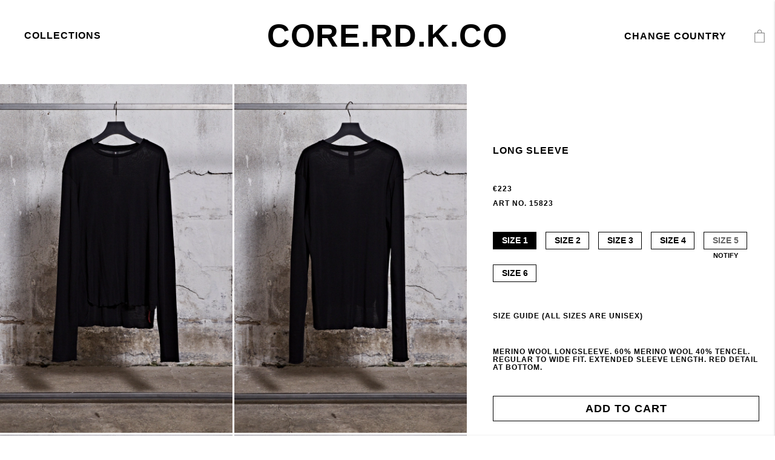

--- FILE ---
content_type: text/html;charset=UTF-8
request_url: https://corerdknittingco.com/en-nl/article/core-merinowool-ls-longsleeve-top
body_size: 24541
content:
<!doctype html>
<html lang="en">
	<head>
		<meta charset="utf-8">
		<meta http-equiv="x-ua-compatible" content="ie=edge">
		<meta name="viewport" content="width=device-width, initial-scale=1">
		<meta property="og:image" content="https://media.viskanassets.com/v2/lager157prod/normal/1708615302/SWEATER-CORE-MERINOWOOL-LS_15823_black_FRONT/Lager-157-Core-Merinowool-LS-Longsleeve-top-Black.jpg"/>
				<meta property="og:image" content="https://media.viskanassets.com/v2/lager157prod/normal/1708615297/SWEATER-CORE-MERINOWOOL-LS_15823_black_BACK/Lager-157-Core-Merinowool-LS-Longsleeve-top-Black.jpg"/>
				<meta property="og:image" content="https://media.viskanassets.com/v2/lager157prod/normal/1708615297/SWEATER-CORE-MERINOWOOL-LS_15823_black_EXTRA[1]/Lager-157-Core-Merinowool-LS-Longsleeve-top-Black.jpg"/>
				<meta property="og:image" content="https://media.viskanassets.com/v2/lager157prod/normal/1708615298/SWEATER-CORE-MERINOWOOL-LS_15823_black_EXTRA[2]/Lager-157-Core-Merinowool-LS-Longsleeve-top-Black.jpg"/>
				<meta property="og:image" content="https://media.viskanassets.com/v2/lager157prod/normal/1708615299/SWEATER-CORE-MERINOWOOL-LS_15823_black_EXTRA[5]/Lager-157-Core-Merinowool-LS-Longsleeve-top-Black.jpg"/>
				<meta property="og:image" content="https://media.viskanassets.com/v2/lager157prod/normal/1708615300/SWEATER-CORE-MERINOWOOL-LS_15823_black_EXTRA[6]/Lager-157-Core-Merinowool-LS-Longsleeve-top-Black.jpg"/>
				<meta property="og:image" content="https://media.viskanassets.com/v2/lager157prod/normal/1708615300/SWEATER-CORE-MERINOWOOL-LS_15823_black_EXTRA[7]/Lager-157-Core-Merinowool-LS-Longsleeve-top-Black.jpg"/>
				<meta property="og:image" content="https://media.viskanassets.com/v2/lager157prod/normal/1708615301/SWEATER-CORE-MERINOWOOL-LS_15823_black_EXTRA[8]/Lager-157-Core-Merinowool-LS-Longsleeve-top-Black.jpg"/>
				<meta property="product:price:currency" content="EUR">
		<meta property="product:price:amount" content="223.00">
				<meta name="robots" content="index,follow"/>
	<meta name="description" content="Merino wool longsleeve. 60% Merino Wool 40% Tencel. Regular to wide fit. Extended sleeve length. Red detail at bottom.&amp;nbsp;"/>
<meta property="og:title" content="Long sleeve  - "/>
<meta property="og:description" content="Merino wool longsleeve. 60% Merino Wool 40% Tencel. Regular to wide fit. Extended sleeve length. Red detail at bottom.&amp;nbsp;"/>
<meta property="og:site_name" content=""/>
<meta property="og:type" content="product"/>
<meta property="og:url" content="https://corerdknittingco.com/en-nl/article/core-merinowool-ls-longsleeve-top"/>

<meta name="google-site-verification" content="zpL4GOTkOPkNNnIFR-bj46pT5GtYzwYOwROt3Ee51uo"/>
<title>Long sleeve  - </title>
<link rel="canonical" href="https://corerdknittingco.com/en-nl/article/core-merinowool-ls-longsleeve-top"/>

<link rel="alternate" hreflang="en-at" href="https://corerdknittingco.com/en-at/article/core-merinowool-ls-longsleeve-top"/>
		<link rel="alternate" hreflang="en-be" href="https://corerdknittingco.com/en-be/article/core-merinowool-ls-longsleeve-top"/>
		<link rel="alternate" hreflang="en-cz" href="https://corerdknittingco.com/en-cz/article/core-merinowool-ls-longsleeve-top"/>
		<link rel="alternate" hreflang="en-dk" href="https://corerdknittingco.com/en-dk/article/core-merinowool-ls-longsleeve-top"/>
		<link rel="alternate" hreflang="en-ee" href="https://corerdknittingco.com/en-ee/article/core-merinowool-ls-longsleeve-top"/>
		<link rel="alternate" hreflang="en-fi" href="https://corerdknittingco.com/en-fi/article/core-merinowool-ls-longsleeve-top"/>
		<link rel="alternate" hreflang="en-fr" href="https://corerdknittingco.com/en-fr/article/core-merinowool-ls-longsleeve-top"/>
		<link rel="alternate" hreflang="en-de" href="https://corerdknittingco.com/en-de/article/core-merinowool-ls-longsleeve-top"/>
		<link rel="alternate" hreflang="en-ie" href="https://corerdknittingco.com/en-ie/article/core-merinowool-ls-longsleeve-top"/>
		<link rel="alternate" hreflang="en-it" href="https://corerdknittingco.com/en-it/article/core-merinowool-ls-longsleeve-top"/>
		<link rel="alternate" hreflang="en-jp" href="https://corerdknittingco.com/en-jp/article/core-merinowool-ls-longsleeve-top"/>
		<link rel="alternate" hreflang="en-lv" href="https://corerdknittingco.com/en-lv/article/core-merinowool-ls-longsleeve-top"/>
		<link rel="alternate" hreflang="en-lt" href="https://corerdknittingco.com/en-lt/article/core-merinowool-ls-longsleeve-top"/>
		<link rel="alternate" hreflang="en-lu" href="https://corerdknittingco.com/en-lu/article/core-merinowool-ls-longsleeve-top"/>
		<link rel="alternate" hreflang="en-nl" href="https://corerdknittingco.com/en-nl/article/core-merinowool-ls-longsleeve-top"/>
		<link rel="alternate" hreflang="en-no" href="https://corerdknittingco.com/en-no/article/core-merinowool-ls-longsleeve-top"/>
		<link rel="alternate" hreflang="en-pl" href="https://corerdknittingco.com/en-pl/article/core-merinowool-ls-longsleeve-top"/>
		<link rel="alternate" hreflang="en-pt" href="https://corerdknittingco.com/en-pt/article/core-merinowool-ls-longsleeve-top"/>
		<link rel="alternate" hreflang="en-sc" href="https://corerdknittingco.com/en-sc/article/core-merinowool-ls-longsleeve-top"/>
		<link rel="alternate" hreflang="en-sk" href="https://corerdknittingco.com/en-sk/article/core-merinowool-ls-longsleeve-top"/>
		<link rel="alternate" hreflang="en-kr" href="https://corerdknittingco.com/en-kr/article/core-merinowool-ls-longsleeve-top"/>
		<link rel="alternate" hreflang="en-es" href="https://corerdknittingco.com/en-es/article/core-merinowool-ls-longsleeve-top"/>
		<link rel="alternate" hreflang="en-se" href="https://corerdknittingco.com/en-se/article/core-merinowool-ls-longsleeve-top"/>
		<link rel="alternate" hreflang="en-gb" href="https://corerdknittingco.com/en-gb/article/core-merinowool-ls-longsleeve-top"/>
		<link rel="alternate" hreflang="en-us" href="https://corerdknittingco.com/en-us/article/core-merinowool-ls-longsleeve-top"/>
		<link rel="alternate" href="https://corerdknittingco.com/" hreflang="x-default"/>
<script id="CookieConsent" src="https://policy.app.cookieinformation.com/uc.js" data-culture="EN" data-gcm-version="2.0" type="text/javascript"></script>

<link rel="icon" href="https://media.viskanassets.com/v2/lager157prod/original/favicon-core.svg"/>
		<link rel="mask-icon" href="https://media.viskanassets.com/v2/lager157prod/original/favicon-core.svg" color="#ffffff"/>
	<link rel="preload" href="https://cdn.viskan.com/V12/6.11.0/index.js" as="script">


<link rel="preload" href="/build/chunks/runtime~main-9e393ea731f1ec5e5669.js" as="script">

<link rel="preload" href="/build/chunks/0a18ac661f57f4deb7f2.js" as="script">

<link rel="preload" href="/build/chunks/7c038cc3540addc4395d.js" as="script">

<link rel="preload" href="/build/chunks/82fcaf85ef9ee6fac9e6.js" as="script">

<link rel="preload" href="/build/chunks/3148c8fb7a42e1bcc7e9.js" as="script">

<link rel="preload" href="/build/chunks/f0a2f831c8de3b429897.js" as="script">

<link rel="preload" href="/build/chunks/1102aa6784456bd7d5e9.js" as="script">

<link rel="preload" href="/build/chunks/30988e310e6836fbe341.js" as="script">

<link rel="preload" href="/build/chunks/9f3c0c9759f2a7a08eca.js" as="script">

<link rel="preload" href="/build/chunks/fd756e165d4a92ab86cb.js" as="script">

<link rel="preload" href="/build/chunks/10548d8a1526bc3e6740.js" as="script">

<link rel="preload" href="/build/chunks/e7f908405d68f2af200d.js" as="script">

<link rel="preload" href="/build/chunks/49bed9d3ee4a96866645.js" as="script">

<link rel="preload" href="/build/chunks/bb1a8c50a0d2a1895ad9.js" as="script">

<link rel="preload" href="/build/chunks/257ab678570620068aae.js" as="script">

<link rel="preload" href="/build/chunks/58006d9ff3909fb03392.js" as="script">



<link rel="preload" href="/build/chunks/slider-18db3da9d6fcd426de56.css" as="style">

<link rel="preload" href="/build/chunks/main-4161745c46fdf1cc1a8b.css" as="style">


<link rel="preload" href="/customer.css" as="style">

<link rel="preload" href="https://cdn.viskan.com/font-awesome/releases/v5.15.1/webfonts/fa-light-300.woff2" as="font" type="font/woff2" crossorigin="anonymous">
	<link rel="preload" href="https://cdn.viskan.com/font-awesome/releases/v5.15.1/webfonts/fa-regular-400.woff2" as="font" type="font/woff2" crossorigin="anonymous">
	<link rel="preload" href="https://cdn.viskan.com/font-awesome/releases/v5.15.1/webfonts/fa-brands-400.woff2" as="font" type="font/woff2" crossorigin="anonymous">
	<link rel="preload" href="https://cdn.viskan.com/font-awesome/releases/v5.15.1/webfonts/fa-solid-900.woff2" as="font" type="font/woff2" crossorigin="anonymous">
<link rel="preconnect" href="https://media.viskanassets.com">
</head>
	<body>
		<div class="Breakpoint-value"></div>
		<div id="Streamline">
			<script>
				//<![CDATA[
					window._streamline = window._streamline || {};
					window._streamline.siteContext = 

{
	"aggregateAttribute1Group": false,
	"aggregateAttribute2Group": false,
	"aggregateAttribute3Group": false,
	"articleUrlPrefix": "article",
	"club_id": "0",
	
	"cmsSettings": {
		"tags": { "article": "corerdknittingco-cms-article-x", "articleQuickBuy": "corerdknittingco-cms-article-quick-buy-x", "computedStyles": "cms-computed-styles", "css": "custom-css", "defaultTree": "157corerdknittingco", "footer": "corerdknittingco-cms-footer-x", "header": "corerdknittingco-cms-header-x", "styles": "cms-styles", "presetStyles": "cms-preset-styles", "computedPresetStyles": "cms-computed-preset-styles", "componentPresets": "cms-component-presets" }
	},
	"environment": "Production",
	"mediaConfig": {
		"mediaPath": "",
		"mediaServiceBaseURL": "https://media.viskanassets.com/v2/lager157prod",
		"scalings": {"normal":{"name":"normal","width":767,"height":767,"fitIn":true,"quality":95},"thumbnail":{"name":"thumbnail","width":138,"height":138,"fitIn":true,"quality":95},"original":{"name":"original","width":2000,"height":2000,"fitIn":true,"quality":95},"large":{"name":"large","width":1200,"height":1200,"fitIn":true,"quality":95},"list":{"name":"list","width":767,"height":767,"fitIn":true,"quality":95}}
	},
	"dataCollector": {
		"endpoint": "",
		"instanceAlias": ""
	},
	"companyName": "",
	"customer": {
		"isBusinessAllowed": false,
		"isPersonAllowed": true
	},
	"country_code": "NL",
	"countries": [{
			"id": 30,
			"iso": "AT",
			"language": "en",
			"languageId": 3,
			"name": "Austria",
			"shopable": true,
			"selectable": true,
			"handledAs": ""
		},{
			"id": 25,
			"iso": "BE",
			"language": "en",
			"languageId": 3,
			"name": "Belgium",
			"shopable": true,
			"selectable": true,
			"handledAs": ""
		},{
			"id": 38,
			"iso": "CZ",
			"language": "en",
			"languageId": 3,
			"name": "Czech Republic",
			"shopable": true,
			"selectable": true,
			"handledAs": ""
		},{
			"id": 21,
			"iso": "DK",
			"language": "en",
			"languageId": 3,
			"name": "Danmark",
			"shopable": true,
			"selectable": true,
			"handledAs": ""
		},{
			"id": 34,
			"iso": "EE",
			"language": "en",
			"languageId": 3,
			"name": "Estonia",
			"shopable": true,
			"selectable": true,
			"handledAs": ""
		},{
			"id": 20,
			"iso": "FI",
			"language": "en",
			"languageId": 3,
			"name": "Finland",
			"shopable": true,
			"selectable": true,
			"handledAs": ""
		},{
			"id": 31,
			"iso": "FR",
			"language": "en",
			"languageId": 3,
			"name": "France",
			"shopable": true,
			"selectable": true,
			"handledAs": ""
		},{
			"id": 24,
			"iso": "DE",
			"language": "en",
			"languageId": 3,
			"name": "Germany",
			"shopable": true,
			"selectable": true,
			"handledAs": ""
		},{
			"id": 28,
			"iso": "IE",
			"language": "en",
			"languageId": 3,
			"name": "Ireland",
			"shopable": true,
			"selectable": true,
			"handledAs": ""
		},{
			"id": 29,
			"iso": "IT",
			"language": "en",
			"languageId": 3,
			"name": "Italy",
			"shopable": true,
			"selectable": true,
			"handledAs": ""
		},{
			"id": 27,
			"iso": "JP",
			"language": "en",
			"languageId": 3,
			"name": "Japan",
			"shopable": true,
			"selectable": true,
			"handledAs": ""
		},{
			"id": 35,
			"iso": "LV",
			"language": "en",
			"languageId": 3,
			"name": "Latvia",
			"shopable": true,
			"selectable": true,
			"handledAs": ""
		},{
			"id": 36,
			"iso": "LT",
			"language": "en",
			"languageId": 3,
			"name": "Lithuania",
			"shopable": true,
			"selectable": true,
			"handledAs": ""
		},{
			"id": 40,
			"iso": "LU",
			"language": "en",
			"languageId": 3,
			"name": "Luxembourg",
			"shopable": true,
			"selectable": true,
			"handledAs": ""
		},{
			"id": 22,
			"iso": "NL",
			"language": "en",
			"languageId": 3,
			"name": "Netherlands",
			"shopable": true,
			"selectable": true,
			"handledAs": ""
		},{
			"id": 10,
			"iso": "NO",
			"language": "en",
			"languageId": 3,
			"name": "Norge",
			"shopable": true,
			"selectable": true,
			"handledAs": ""
		},{
			"id": 32,
			"iso": "PL",
			"language": "en",
			"languageId": 3,
			"name": "Poland",
			"shopable": true,
			"selectable": true,
			"handledAs": ""
		},{
			"id": 37,
			"iso": "PT",
			"language": "en",
			"languageId": 3,
			"name": "Portugal",
			"shopable": true,
			"selectable": true,
			"handledAs": ""
		},{
			"id": 41,
			"iso": "SC",
			"language": "en",
			"languageId": 3,
			"name": "Scotland",
			"shopable": true,
			"selectable": true,
			"handledAs": ""
		},{
			"id": 39,
			"iso": "SK",
			"language": "en",
			"languageId": 3,
			"name": "Slovakia",
			"shopable": true,
			"selectable": true,
			"handledAs": ""
		},{
			"id": 53,
			"iso": "KR",
			"language": "en",
			"languageId": 3,
			"name": "South Korea",
			"shopable": true,
			"selectable": true,
			"handledAs": ""
		},{
			"id": 33,
			"iso": "ES",
			"language": "en",
			"languageId": 3,
			"name": "Spain",
			"shopable": true,
			"selectable": true,
			"handledAs": ""
		},{
			"id": 0,
			"iso": "SE",
			"language": "en",
			"languageId": 3,
			"name": "Sweden",
			"shopable": true,
			"selectable": true,
			"handledAs": ""
		},{
			"id": 49,
			"iso": "GB",
			"language": "en",
			"languageId": 3,
			"name": "UK",
			"shopable": true,
			"selectable": true,
			"handledAs": ""
		},{
			"id": 26,
			"iso": "US",
			"language": "en",
			"languageId": 3,
			"name": "USA",
			"shopable": true,
			"selectable": true,
			"handledAs": ""
		}],
	
	"country_id": 22,
	"countryShopable": true,
	"countrySelectable": true,
	"countryHandledAs": "",
	"currency_code": "EUR",
	"currency_id": "2",
	
	"defaultLanguageId": 3,
	"lang_code_web": "en",
	"lang_id": 3,
	"loadCategoryOnArticle": false,
	"locale": "en-NL",
	"localePickerPath": "/locale/",
	"reCAPTCHASiteKey": "6LdHqBEUAAAAALG-INwaSDHoIS6Vlsxc7sHK-BvA",
	"searchUrlPrefix": "/search",
	"selectedPurchaseCountry": {
			"id": 22,
			"iso": "NL",
			"language": "en",
			"languageId": 3,
			"name": "Netherlands",
			"shopable": true,
			"selectable": true,
			"handledAs": ""
		},
	"settings": {
		"addArticleFilterToUrl": false,
		"articleRedirectNotFoundUrl": "",
		"daysAsBrandNew": 30,
		"excludeOutOfStockListArticles": false,
		"excludeOutOfStockRelatedArticles": true,
		"articleStoreEnabled": false,
		"checkMediaEnabled": true,
		"ingridShippingAssistantEnabled": false,
		"ingridShippingAssistantEnabled_country": false,
		"klarnaShippingAssistantEnabled": false,
		"klarnaShippingAssistantEnabled_country": false,
		"klarnaSeparateShippingAddressEnabled": false,
		"remarketing": false,
		"useArticleQuickBuyLayout": true,
		"receiptUrlPath": "receipt",
		"termsUrlPath": "terms-and-conditions",
		"checkoutUrl": "checkout",
		"hideZeroPrice": false,
		"showLowestPrice": false,
		"lowestPricePrefixText": "",
		"lowestPriceSuffixText": "",
		"articleListWithPrentypes": false,
		"isSizeMatchRequired": false,
		"useFallbackImageForSize": false,
		"isAttr3MatchRequired": false,
		"useFallbackImageGlobal": false,
		"receiptLayout": "default",
		"noPreselectAttribute1": false,
		"noPreselectAttribute2": false,
		"noPreselectAttribute3": false,
		"disableExVATForB2B": false,
		"calculateDiscountPercentFromLowestPrice": false,
		"ingridTrackingWidgetEnabled": false,
		"hideLowestPriceForSpecificOfferTypes": "",
		"useCustomerUniqueCheckoutComponents": true
	},
	"thirdParty": {
		"googleAnalyticsId": "",
		"googleTagManagerId": "GTM-KLVN88RL",
		"googleAnalyticsUa": false,
		"googleAnalytics4": true,
		"piwikId": "",
		"piwikInstanceAddress": "",
		"getLipscoreOrderDataFromAPI": false,
		"imboxId": ""
	},
	"localeMode": "LANGUAGE_AND_COUNTRY_IN_PATH",
	"useLookup": true,
	"sellerId": -1
}
;
					window._streamline.customerOnLoadStatus = 
		{
			"logged_in": false,
			"logged_in_level": 0,
			"person_flg": true
		}
	;
					window.__PRELOADED_STREAMLINE_STATE__ = 

		{
			
					article: {
						article: {"link_friendly_name":"core-merinowool-ls-longsleeve-top","art_id":11197,"defaultCategory":{},"brandnew":false,"articleCampaigns":[],"inStoreStock":false,"incomingInStock":false,"brandName":"","art_desc":"","articleCategories":[{"default_flg":false,"category":{"cat_id":9443,"catname":"Artiklar","link_friendly_name":"artiklar/","hierarchy":{"level":2,"level_3":0,"level_4":0}}},{"default_flg":false,"category":{"cat_id":10438,"catname":"No matter what - wool","link_friendly_name":"no-matter-what-wool/","hierarchy":{"level":4,"level_3":10701,"level_4":10438}}},{"default_flg":false,"category":{"cat_id":10439,"catname":"Core","link_friendly_name":"core/","hierarchy":{"level":4,"level_3":10701,"level_4":10439}}},{"default_flg":false,"category":{"cat_id":10440,"catname":"Tops","link_friendly_name":"tops/","hierarchy":{"level":4,"level_3":10701,"level_4":10440}}}],"inStock":true,"brand":{},"propertyKeys":[{"usedForFilter":true,"keygroup":"","propertykey_name_internal":"Brands","propertykey_name":"Brands","propertykey_desc":"","propertyValues":[{"propertyvalue":"Core RD knitting Co","propertyvalue_desc":"","propertyvalue_internal":"Core RD knitting Co","propertyvalue_id":8621}]}],"articleAttributes":[{"sku_id":280253,"attr1_id":5,"attr2_id":143,"attr3_id":0,"pluno":"15823-2","ean13":"15823-2","supplierNo":"","weight":"100.00","width":"0","height":"0","length":"0","volume":0,"extra_1":"","extra_2":"","extra_3":"","skuStatus":"FOR_SALE","brandnew":false,"inStock":true,"inStoreStock":false,"incomingInStock":false,"stockBalance":1,"incomingStockBalance":0,"closestEstimatedShippingDate":null,"del_dat":null,"articlePrice":{"club_id":0,"price_sales":223,"price_sales_exvat":184.3,"price_org":0,"price_org_exvat":0,"price_rec":0,"price_rec_exvat":0,"price_unit":0,"price_unit_exvat":0,"vat":0.21,"camp_id":-1,"lowestPrice":0.0,"offertype_id":-1,"isPriceCampaign":false},"rentalPeriods":[],"attribute1":{"attr1_id":5,"attr1_no":"999","rgb_code":"000000","colorGroup":"Black","attr1_code":"Black","attr1_desc":"Black"},"attribute2":{"attr2_id":143,"attr2_no":"","attr2_code":"Size 1","attr2_desc":"Size 1","sort":0},"attribute3":{"attr3_id":0,"attr3_no":"","attr3_code":"(Ingen)","attr3_desc":"(Ingen)"},"propertyKeys":[]},{"sku_id":280254,"attr1_id":5,"attr2_id":144,"attr3_id":0,"pluno":"15823-3","ean13":"15823-3","supplierNo":"","weight":"100.00","width":"0","height":"0","length":"0","volume":0,"extra_1":"","extra_2":"","extra_3":"","skuStatus":"FOR_SALE","brandnew":false,"inStock":true,"inStoreStock":false,"incomingInStock":false,"stockBalance":3,"incomingStockBalance":0,"closestEstimatedShippingDate":null,"del_dat":null,"articlePrice":{"club_id":0,"price_sales":223,"price_sales_exvat":184.3,"price_org":0,"price_org_exvat":0,"price_rec":0,"price_rec_exvat":0,"price_unit":0,"price_unit_exvat":0,"vat":0.21,"camp_id":-1,"lowestPrice":0.0,"offertype_id":-1,"isPriceCampaign":false},"rentalPeriods":[],"attribute1":{"attr1_id":5,"attr1_no":"999","rgb_code":"000000","colorGroup":"Black","attr1_code":"Black","attr1_desc":"Black"},"attribute2":{"attr2_id":144,"attr2_no":"","attr2_code":"Size 2","attr2_desc":"Size 2","sort":0},"attribute3":{"attr3_id":0,"attr3_no":"","attr3_code":"(Ingen)","attr3_desc":"(Ingen)"},"propertyKeys":[]},{"sku_id":280249,"attr1_id":5,"attr2_id":132,"attr3_id":0,"pluno":"15823-4","ean13":"15823-4","supplierNo":"","weight":"100.00","width":"0","height":"0","length":"0","volume":0,"extra_1":"","extra_2":"","extra_3":"","skuStatus":"FOR_SALE","brandnew":false,"inStock":true,"inStoreStock":false,"incomingInStock":false,"stockBalance":4,"incomingStockBalance":0,"closestEstimatedShippingDate":null,"del_dat":null,"articlePrice":{"club_id":0,"price_sales":223,"price_sales_exvat":184.3,"price_org":0,"price_org_exvat":0,"price_rec":0,"price_rec_exvat":0,"price_unit":0,"price_unit_exvat":0,"vat":0.21,"camp_id":-1,"lowestPrice":0.0,"offertype_id":-1,"isPriceCampaign":false},"rentalPeriods":[],"attribute1":{"attr1_id":5,"attr1_no":"999","rgb_code":"000000","colorGroup":"Black","attr1_code":"Black","attr1_desc":"Black"},"attribute2":{"attr2_id":132,"attr2_no":"","attr2_code":"Size 3","attr2_desc":"Size 3","sort":0},"attribute3":{"attr3_id":0,"attr3_no":"","attr3_code":"(Ingen)","attr3_desc":"(Ingen)"},"propertyKeys":[]},{"sku_id":280250,"attr1_id":5,"attr2_id":133,"attr3_id":0,"pluno":"15823-5","ean13":"15823-5","supplierNo":"","weight":"100.00","width":"0","height":"0","length":"0","volume":0,"extra_1":"","extra_2":"","extra_3":"","skuStatus":"FOR_SALE","brandnew":false,"inStock":true,"inStoreStock":false,"incomingInStock":false,"stockBalance":2,"incomingStockBalance":0,"closestEstimatedShippingDate":null,"del_dat":null,"articlePrice":{"club_id":0,"price_sales":223,"price_sales_exvat":184.3,"price_org":0,"price_org_exvat":0,"price_rec":0,"price_rec_exvat":0,"price_unit":0,"price_unit_exvat":0,"vat":0.21,"camp_id":-1,"lowestPrice":0.0,"offertype_id":-1,"isPriceCampaign":false},"rentalPeriods":[],"attribute1":{"attr1_id":5,"attr1_no":"999","rgb_code":"000000","colorGroup":"Black","attr1_code":"Black","attr1_desc":"Black"},"attribute2":{"attr2_id":133,"attr2_no":"","attr2_code":"Size 4","attr2_desc":"Size 4","sort":0},"attribute3":{"attr3_id":0,"attr3_no":"","attr3_code":"(Ingen)","attr3_desc":"(Ingen)"},"propertyKeys":[]},{"sku_id":280251,"attr1_id":5,"attr2_id":134,"attr3_id":0,"pluno":"15823-6","ean13":"15823-6","supplierNo":"","weight":"100.00","width":"0","height":"0","length":"0","volume":0,"extra_1":"","extra_2":"","extra_3":"","skuStatus":"FOR_SALE","brandnew":false,"inStock":false,"inStoreStock":false,"incomingInStock":false,"stockBalance":0,"incomingStockBalance":0,"closestEstimatedShippingDate":null,"del_dat":null,"articlePrice":{"club_id":0,"price_sales":223,"price_sales_exvat":184.3,"price_org":0,"price_org_exvat":0,"price_rec":0,"price_rec_exvat":0,"price_unit":0,"price_unit_exvat":0,"vat":0.21,"camp_id":-1,"lowestPrice":0.0,"offertype_id":-1,"isPriceCampaign":false},"rentalPeriods":[],"attribute1":{"attr1_id":5,"attr1_no":"999","rgb_code":"000000","colorGroup":"Black","attr1_code":"Black","attr1_desc":"Black"},"attribute2":{"attr2_id":134,"attr2_no":"","attr2_code":"Size 5","attr2_desc":"Size 5","sort":0},"attribute3":{"attr3_id":0,"attr3_no":"","attr3_code":"(Ingen)","attr3_desc":"(Ingen)"},"propertyKeys":[]},{"sku_id":280252,"attr1_id":5,"attr2_id":135,"attr3_id":0,"pluno":"15823-7","ean13":"15823-7","supplierNo":"","weight":"100.00","width":"0","height":"0","length":"0","volume":0,"extra_1":"","extra_2":"","extra_3":"","skuStatus":"FOR_SALE","brandnew":false,"inStock":true,"inStoreStock":false,"incomingInStock":false,"stockBalance":1,"incomingStockBalance":0,"closestEstimatedShippingDate":null,"del_dat":null,"articlePrice":{"club_id":0,"price_sales":223,"price_sales_exvat":184.3,"price_org":0,"price_org_exvat":0,"price_rec":0,"price_rec_exvat":0,"price_unit":0,"price_unit_exvat":0,"vat":0.21,"camp_id":-1,"lowestPrice":0.0,"offertype_id":-1,"isPriceCampaign":false},"rentalPeriods":[],"attribute1":{"attr1_id":5,"attr1_no":"999","rgb_code":"000000","colorGroup":"Black","attr1_code":"Black","attr1_desc":"Black"},"attribute2":{"attr2_id":135,"attr2_no":"","attr2_code":"Size 6","attr2_desc":"Size 6","sort":0},"attribute3":{"attr3_id":0,"attr3_no":"","attr3_code":"(Ingen)","attr3_desc":"(Ingen)"},"propertyKeys":[]}],"art_desc2":"\u003Cfont face\u003D\"Arial\"\u003EMerino wool longsleeve. 60% Merino Wool 40% Tencel. Regular to wide fit. Extended sleeve length. Red detail at bottom.\u0026nbsp;\u003C/font\u003E","artname":"Long sleeve ","meta_description":"","virtual_flg":false,"prentypes":[],"relatedArticles":[],"articleAttributeMedias":[{"art_id":11197,"attr1_id":5,"attr2_id":0,"attr3_id":0,"media_id":182990,"row_id":1010,"imagetype":"Front","media":{"filename":"1708615302/SWEATER-CORE-MERINOWOOL-LS_15823_black_FRONT/Lager-157-Core-Merinowool-LS-Longsleeve-top-Black.jpg","image_width":2129,"image_height":3194,"media_type":"JPG","alternativeText":"","media_desc":"SWEATER-CORE-MERINOWOOL-LS_15823_Black_FRONT.jpg"},"sort":0},{"art_id":11197,"attr1_id":5,"attr2_id":0,"attr3_id":0,"media_id":182981,"row_id":1011,"imagetype":"Back","media":{"filename":"1708615297/SWEATER-CORE-MERINOWOOL-LS_15823_black_BACK/Lager-157-Core-Merinowool-LS-Longsleeve-top-Black.jpg","image_width":2120,"image_height":3179,"media_type":"JPG","alternativeText":"","media_desc":"SWEATER-CORE-MERINOWOOL-LS_15823_Black_BACK.jpg"},"sort":0},{"art_id":11197,"attr1_id":5,"attr2_id":0,"attr3_id":0,"media_id":182982,"row_id":1100,"imagetype":"Extra","media":{"filename":"1708615297/SWEATER-CORE-MERINOWOOL-LS_15823_black_EXTRA[1]/Lager-157-Core-Merinowool-LS-Longsleeve-top-Black.jpg","image_width":1000,"image_height":1500,"media_type":"JPG","alternativeText":"","media_desc":"SWEATER-CORE-MERINOWOOL-LS_15823_Black_EXTRA[1].jpg"},"sort":0},{"art_id":11197,"attr1_id":5,"attr2_id":0,"attr3_id":0,"media_id":182983,"row_id":1101,"imagetype":"Extra","media":{"filename":"1708615298/SWEATER-CORE-MERINOWOOL-LS_15823_black_EXTRA[2]/Lager-157-Core-Merinowool-LS-Longsleeve-top-Black.jpg","image_width":1000,"image_height":1500,"media_type":"JPG","alternativeText":"","media_desc":"SWEATER-CORE-MERINOWOOL-LS_15823_Black_EXTRA[2].jpg"},"sort":0},{"art_id":11197,"attr1_id":5,"attr2_id":0,"attr3_id":0,"media_id":182986,"row_id":1104,"imagetype":"Extra","media":{"filename":"1708615299/SWEATER-CORE-MERINOWOOL-LS_15823_black_EXTRA[5]/Lager-157-Core-Merinowool-LS-Longsleeve-top-Black.jpg","image_width":1000,"image_height":1500,"media_type":"JPG","alternativeText":"","media_desc":"SWEATER-CORE-MERINOWOOL-LS_15823_Black_EXTRA[5].jpg"},"sort":0},{"art_id":11197,"attr1_id":5,"attr2_id":0,"attr3_id":0,"media_id":182987,"row_id":1105,"imagetype":"Extra","media":{"filename":"1708615300/SWEATER-CORE-MERINOWOOL-LS_15823_black_EXTRA[6]/Lager-157-Core-Merinowool-LS-Longsleeve-top-Black.jpg","image_width":1000,"image_height":1500,"media_type":"JPG","alternativeText":"","media_desc":"SWEATER-CORE-MERINOWOOL-LS_15823_Black_EXTRA[6].jpg"},"sort":0},{"art_id":11197,"attr1_id":5,"attr2_id":0,"attr3_id":0,"media_id":182988,"row_id":1106,"imagetype":"Extra","media":{"filename":"1708615300/SWEATER-CORE-MERINOWOOL-LS_15823_black_EXTRA[7]/Lager-157-Core-Merinowool-LS-Longsleeve-top-Black.jpg","image_width":1000,"image_height":1500,"media_type":"JPG","alternativeText":"","media_desc":"SWEATER-CORE-MERINOWOOL-LS_15823_Black_EXTRA[7].jpg"},"sort":0},{"art_id":11197,"attr1_id":5,"attr2_id":0,"attr3_id":0,"media_id":182989,"row_id":1107,"imagetype":"Extra","media":{"filename":"1708615301/SWEATER-CORE-MERINOWOOL-LS_15823_black_EXTRA[8]/Lager-157-Core-Merinowool-LS-Longsleeve-top-Black.jpg","image_width":1000,"image_height":1500,"media_type":"JPG","alternativeText":"","media_desc":"SWEATER-CORE-MERINOWOOL-LS_15823_Black_EXTRA[8].jpg"},"sort":0}],"articleType":"normal","bulky_flg":false,"art_no":"15823","meta_title":"","relatedArticleGroupNames":[]}
					},
				
			app: {
				category: {
					

					article: {"categoryId":9703,"categoryName":"cms-article","content":"[{\"type\":\"CONTAINER_01\",\"props\":{\"classToAddAfterDelayOnMount\":\"\",\"delayToAddClassOnMount\":0,\"classToAddWhenInView\":\"\",\"percentageFromInView\":0,\"class\":\"\",\"hideOnMobile\":true,\"hideOnTablet\":true,\"hideOnDesktop\":false,\"conditionTrigger\":\"NONE\",\"conditionVariable\":\"NONE\",\"conditionOperator\":\"TRUE\",\"regexResult\":\"True\",\"conditionValue\":\"\",\"conditionAction\":\"SHOW\",\"componentName\":\"Container Mobile\",\"styleClasses\":{\"Container\":\"Preset-Primary-Background-Color SimpleStyles-16787900918709908-Container\"},\"simpleStylesObject\":{\"SimpleStyles-16787900918709908-Container\":{\"marginBottom\":\"50px !important\"}},\"simpleStylesString\":\".SimpleStyles-16787900918709908-Container {\\n  margin-bottom: 50px !important;\\n}\"},\"children\":[{\"type\":\"CATEGORY_IMPORT\",\"props\":{\"sourceType\":\"linkUrl\",\"title\":\"\",\"linkUrl\":\"breadcrumbs/\",\"componentName\":\"Category Import\",\"styleClasses\":{\"Container\":\"\"}},\"children\":[],\"id\":16824090100191112,\"copyTime\":\"25 Apr 09:50:00\"},{\"type\":\"CONTAINER_01\",\"props\":{\"classToAddAfterDelayOnMount\":\"\",\"delayToAddClassOnMount\":0,\"classToAddWhenInView\":\"\",\"percentageFromInView\":0,\"class\":\"media-slider\",\"hideOnMobile\":true,\"hideOnTablet\":true,\"hideOnDesktop\":true,\"conditionTrigger\":\"NONE\",\"conditionVariable\":\"NONE\",\"conditionOperator\":\"TRUE\",\"regexResult\":\"True\",\"conditionValue\":\"\",\"conditionAction\":\"SHOW\",\"componentName\":\"Container Media\",\"styleClasses\":{}},\"children\":[{\"type\":\"ARTICLE_MEDIA\",\"props\":{\"mobileLayout\":\"Slider\",\"tabletLayout\":\"Slider\",\"desktopLayout\":\"Slider\",\"mobileScale\":\"normal\",\"tabletScale\":\"large\",\"desktopScale\":\"normal\",\"zoomPopup\":false,\"popupSlider\":false,\"sliderAutoplay\":false,\"sliderDisableOnInteraction\":false,\"sliderLoop\":true,\"sliderSpeed\":\"300\",\"sliderDuration\":\"3000\",\"timing\":\"ease\",\"sliderArrows\":false,\"sliderArrowsType\":\"none\",\"sliderPagination\":true,\"sliderPaginationType\":\"fraction\",\"slidesPerViewMobile\":\"1\",\"slidesPerColumnMobile\":\"1\",\"slidesPerGroupMobile\":\"1\",\"spaceBetweenMobile\":\"0\",\"freeModeMobile\":false,\"centerSlidesMobile\":false,\"slidesPerViewTablet\":\"1\",\"slidesPerColumnTablet\":\"1\",\"slidesPerGroupTablet\":\"1\",\"spaceBetweenTablet\":\"0\",\"freeModeTablet\":false,\"centerSlidesTablet\":false,\"slidesPerViewDesktop\":\"1\",\"slidesPerColumnDesktop\":\"1\",\"slidesPerGroupDesktop\":\"1\",\"spaceBetweenDesktop\":\"0\",\"freeModeDesktop\":false,\"centerSlidesDesktop\":false,\"zoomDelay\":\"500\",\"zoomThumbnails\":true,\"showZoomIcon\":false,\"zoomIcon\":false,\"zoomIconSize\":\"2em\",\"zoomIconColor\":\"#000\",\"showSaleOrNew\":false,\"showDiscountPercent\":false,\"showPropertyIcon\":false,\"showCampaigns\":true,\"campaignPopup\":false,\"campaignHeader\":\"\",\"videoAspectRatio\":\"4:4\",\"videoAutoPlay\":true,\"videoControls\":false,\"videoLoop\":true,\"videoMuted\":true,\"useGlobalSettings\":false,\"isSizeMatchRequired\":\"\",\"isAttr3MatchRequired\":\"\",\"show360ImageIfPossible\":false,\"excludeImages\":\"\",\"imagesOrderList\":\"\",\"class\":\"media-fraction\",\"componentName\":\"Media\",\"styleClasses\":{\"Slideshow_Pagination\":\"SimpleStyles-16787901200538192-Slideshow_Pagination\"},\"sliderDirection\":\"horizontal\",\"sliderMousewheel\":false,\"sliderMaintenance\":false,\"sliderEffect\":\"slide\",\"simpleStylesObject\":{\"SimpleStyles-16787901200538192-Slideshow_Pagination\":{\"display\":\"none !important\"}},\"simpleStylesString\":\".SimpleStyles-16787901200538192-Slideshow_Pagination {\\n  display: none !important;\\n}\"},\"children\":[],\"id\":16787901200538192}],\"id\":16787901163024072},{\"type\":\"CONTAINER_01\",\"props\":{\"classToAddAfterDelayOnMount\":\"\",\"delayToAddClassOnMount\":0,\"classToAddWhenInView\":\"\",\"percentageFromInView\":0,\"class\":\"\",\"hideOnMobile\":true,\"hideOnTablet\":true,\"hideOnDesktop\":true,\"conditionTrigger\":\"NONE\",\"conditionVariable\":\"NONE\",\"conditionOperator\":\"TRUE\",\"regexResult\":\"True\",\"conditionValue\":\"\",\"conditionAction\":\"SHOW\",\"componentName\":\"Container Buy Button\",\"styleClasses\":{\"Container\":\"SimpleStyles-16787901911864358-Container Preset-Container-Padding\"},\"simpleStylesObject\":{\"SimpleStyles-16787901911864358-Container\":{\"paddingBottom\":\"0px !important\",\"paddingTop\":\"16px !important\",\".Breakpoint--lg \u0026\":{\"paddingBottom\":\"40px !important\"}}},\"simpleStylesString\":\".SimpleStyles-16787901911864358-Container {\\n  padding-bottom: 0px !important;\\n  padding-top: 16px !important;\\n}\\n.Breakpoint--lg .SimpleStyles-16787901911864358-Container {\\n  padding-bottom: 40px !important;\\n}\"},\"children\":[{\"type\":\"ARTICLE_FIELD\",\"props\":{\"field\":\"artname\",\"showValueFromSku\":false,\"elementType\":\"div\",\"prefixText\":\"\",\"suffixText\":\"\",\"class\":\"\",\"componentName\":\"Field\",\"styleClasses\":{\"Field\":\"Preset-Heading5 Preset-Heading-Font-Family Preset-Heading-Color SimpleStyles-16787901911878392-Field\"},\"simpleStylesObject\":{\"SimpleStyles-16787901911878392-Field\":{\"paddingBottom\":\"10px !important\"}},\"simpleStylesString\":\".SimpleStyles-16787901911878392-Field {\\n  padding-bottom: 10px !important;\\n}\"},\"children\":[],\"id\":16787901911878392},{\"type\":\"ARTICLE_PRICE\",\"props\":{\"showDiscountPercent\":false,\"showRecPrice\":false,\"includeAddonsPrice\":false,\"showSubscriptionPrice\":false,\"showOnlyOriginalPrice\":false,\"showOnlySalesPrice\":false,\"showLowestPrice\":\"useStoreSetting\",\"showOnlyLowestPrice\":false,\"lowestPricePrefixText\":\"\",\"lowestPriceSuffixText\":\"\",\"class\":\"\",\"componentName\":\"Price\",\"styleClasses\":{\"Wrapper\":\"SimpleStyles-17090491375516152-Wrapper\",\"Original\":\"SC-price-sale-text Preset-Heading-Font-Family Preset-Heading-Color SimpleStyles-17090491375516152-Original Preset-Heading5\",\"Sale\":\"Preset-Heading-Font-Family SimpleStyles-17090491375516152-Sale SC-red-text Preset-Heading5\",\"Price\":\"Preset-Heading-Color Preset-Heading-Font-Family Preset-Heading6\"},\"simpleStylesObject\":{\"SimpleStyles-17090491375516152-Wrapper\":{\"paddingTop\":\"5px !important\",\"paddingBottom\":\"5px !important\"},\"SimpleStyles-17090491375516152-Sale\":{\"paddingRight\":\"16px !important\"},\"SimpleStyles-17090491375516152-Original\":{\"textDecoration\":\"line-through !important\"}},\"simpleStylesString\":\".SimpleStyles-17090491375516152-Wrapper {\\n  padding-top: 5px !important;\\n  padding-bottom: 5px !important;\\n}\\n.SimpleStyles-17090491375516152-Sale {\\n  padding-right: 16px !important;\\n}\\n.SimpleStyles-17090491375516152-Original {\\n  text-decoration: line-through !important;\\n}\",\"showUnitPrice\":false,\"showOnlyUnitPrice\":false},\"children\":[],\"id\":17090491375516152,\"copyTime\":\"27 Feb 16:52:09\"},{\"type\":\"ARTICLE_FIELD\",\"props\":{\"field\":\"art_no\",\"showValueFromSku\":false,\"elementType\":\"div\",\"prefixText\":\"art no. \",\"suffixText\":\"\",\"class\":\"\",\"componentName\":\"Field\",\"styleClasses\":{\"Field\":\"SimpleStyles-17090491588331646-Field Preset-Heading-Color Preset-Heading-Font-Family Preset-Heading6\"},\"simpleStylesObject\":{\"SimpleStyles-17090491588331646-Field\":{\"marginBottom\":\"40px !important\",\"paddingTop\":\"5px !important\"}},\"simpleStylesString\":\".SimpleStyles-17090491588331646-Field {\\n  margin-bottom: 40px !important;\\n  padding-top: 5px !important;\\n}\"},\"children\":[],\"id\":17090491588331646,\"copyTime\":\"27 Feb 16:52:30\"},{\"type\":\"ARTICLE_ATTRIBUTE\",\"props\":{\"attribute\":\"attr2\",\"label\":\"\",\"showAs\":\"name\",\"fewInStockMessage\":\"\",\"fewInStockThreshold\":\"\",\"outOfStockMessage\":\"Notify\",\"disableOutOfStock\":false,\"checkBalance\":false,\"showStoreBalance\":false,\"hideIfOne\":false,\"priceDifference\":false,\"labelAttribute\":false,\"attributeBelow\":true,\"scrollToTopOnAttributeChange\":false,\"useGlobalSettings\":false,\"isSizeMatchRequired\":\"\",\"isAttr3MatchRequired\":\"\",\"class\":\"\",\"componentName\":\"Attribute\",\"styleClasses\":{\"Active\":\"SimpleStyles-17090491791678872-Active\",\"Attribute\":\"SimpleStyles-17090491791678872-Attribute Preset-Heading6 Preset-Heading-Font-Family\",\"Attribute Container\":\"SimpleStyles-17090491791678872-Attribute_Container Preset-Heading6 Preset-Heading-Font-Family Preset-Heading-Color\",\"Name Label\":\"SimpleStyles-17090491791678872-Name_Label Preset-Heading6 Preset-Heading-Font-Family Preset-Heading-Color\",\"Out_Of_Stock_Wrapper\":\"SimpleStyles-17090491791678872-Out_Of_Stock_Wrapper\",\"Out_Of_Stock_Message\":\"SimpleStyles-17090491791678872-Out_Of_Stock_Message Preset-Primary-Color\",\"Wrapper\":\"SimpleStyles-17090491791678872-Wrapper Preset-Heading-Color Preset-Heading-Font-Family Preset-Heading6\",\"Name Wrapper\":\"SimpleStyles-17090491791678872-Name_Wrapper Preset-Heading-Color Preset-Heading-Font-Family Preset-Heading6\",\"Name Container\":\"Preset-Heading-Font-Family Preset-Heading-Color Preset-Heading6\",\"Label\":\"Preset-Heading-Color Preset-Heading6 Preset-Heading-Font-Family\"},\"disableIncomingText\":true,\"regexToRemoveFromSize\":\"\",\"simpleStylesObject\":{\"SimpleStyles-17090491791678872-Attribute\":{\"cursor\":\"pointer !important\"},\"SimpleStyles-17090491791678872-Attribute_Container\":{\"display\":\"flex !important\",\"flexWrap\":\"wrap !important\"},\"SimpleStyles-17090491791678872-Active\":{\"color\":\"#fff !important\",\"backgroundColor\":\"#000 !important\"},\"SimpleStyles-17090491791678872-Name_Label\":{\"paddingTop\":\"4px !important\",\"paddingBottom\":\"4px !important\",\"display\":\"flex !important\",\"justifyContent\":\"center !important\",\"alignItems\":\"center !important\",\"paddingLeft\":\"8px !important\",\"paddingRight\":\"8px !important\",\"border\":\"1px solid transparent\",\"whiteSpace\":\"nowrap\",\"width\":\"70px !important\"},\"SimpleStyles-17090491791678872-Out_Of_Stock_Wrapper\":{\"position\":\"relative !important\",\"textAlign\":\"center !important\"},\"SimpleStyles-17090491791678872-Out_Of_Stock_Message\":{\"position\":\"absolute !important\",\"bottom\":\"-17px !important\",\"fontSize\":\"11px !important\"},\"SimpleStyles-17090491791678872-Wrapper\":{\"overflow\":\"hidden !important\",\"flexWrap\":\"wrap !important\",\"display\":\"flex !important\",\"width\":\"350px !important\"},\"SimpleStyles-17090491791678872-Name_Wrapper\":{\"borderStyle\":\"solid !important\",\"borderColor\":\"#000 !important\",\"borderWidth\":\"1px !important\",\"marginRight\":\"15px !important\",\"marginBottom\":\"15px !important\"}},\"simpleStylesString\":\".SimpleStyles-17090491791678872-Attribute {\\n  cursor: pointer !important;\\n}\\n.SimpleStyles-17090491791678872-Attribute_Container {\\n  display: flex !important;\\n  flex-wrap: wrap !important;\\n}\\n.SimpleStyles-17090491791678872-Active {\\n  color: #fff !important;\\n  background-color: #000 !important;\\n}\\n.SimpleStyles-17090491791678872-Name_Label {\\n  padding-top: 4px !important;\\n  padding-bottom: 4px !important;\\n  display: flex !important;\\n  justify-content: center !important;\\n  align-items: center !important;\\n  padding-left: 8px !important;\\n  padding-right: 8px !important;\\n  border: 1px solid transparent;\\n  white-space: nowrap;\\n  width: 70px !important;\\n}\\n.SimpleStyles-17090491791678872-Out_Of_Stock_Wrapper {\\n  position: relative !important;\\n  text-align: center !important;\\n}\\n.SimpleStyles-17090491791678872-Out_Of_Stock_Message {\\n  position: absolute !important;\\n  bottom: -17px !important;\\n  font-size: 11px !important;\\n}\\n.SimpleStyles-17090491791678872-Wrapper {\\n  overflow: hidden !important;\\n  flex-wrap: wrap !important;\\n  display: flex !important;\\n  width: 350px !important;\\n}\\n.SimpleStyles-17090491791678872-Name_Wrapper {\\n  border-style: solid !important;\\n  border-color: #000 !important;\\n  border-width: 1px !important;\\n  margin-right: 15px !important;\\n  margin-bottom: 15px !important;\\n}\",\"addToCartOnClick\":false},\"children\":[],\"id\":17090491791678872,\"copyTime\":\"27 Feb 16:52:54\"},{\"type\":\"CONTAINER_01\",\"props\":{\"classToAddAfterDelayOnMount\":\"\",\"delayToAddClassOnMount\":0,\"classToAddWhenInView\":\"\",\"percentageFromInView\":0,\"class\":\"size-guide\",\"hideOnMobile\":true,\"hideOnTablet\":true,\"hideOnDesktop\":true,\"conditionTrigger\":\"NONE\",\"conditionVariable\":\"NONE\",\"conditionOperator\":\"TRUE\",\"regexResult\":\"True\",\"conditionValue\":\"\",\"conditionAction\":\"SHOW\",\"componentName\":\"Container Size Guide\",\"styleClasses\":{\"Container\":\"SimpleStyles-17090493958221276-Container\"},\"simpleStylesObject\":{\"SimpleStyles-17090493958221276-Container\":{\"marginBottom\":\"20px !important\",\"marginTop\":\"20px !important\"}},\"simpleStylesString\":\".SimpleStyles-17090493958221276-Container {\\n  margin-bottom: 20px !important;\\n  margin-top: 20px !important;\\n}\"},\"children\":[{\"type\":\"SLIDEOUT_01\",\"props\":{\"type\":\"text\",\"identifier\":\"\",\"iconClosed\":false,\"iconClosedSize\":\"2em\",\"iconClosedColor\":\"#000\",\"iconOpen\":false,\"iconOpenSize\":\"2em\",\"iconOpenColor\":\"#000\",\"iconOnFavoritesAdd\":false,\"iconOnFavoritesAddColor\":\"#000\",\"iconOnFavoritesAddSize\":\"2em\",\"imageClosed\":\"\",\"imageOpen\":\"\",\"imageOnFavoritesAdd\":\"\",\"label\":\"Size guide (all sizes are unisex)\",\"side\":\"Right\",\"underSticky\":false,\"fullWidth\":false,\"iconInsideClose\":\"{\\\"prefix\\\":\\\"fal\\\",\\\"x\\\":{\\\"categories\\\":[\\\"close\\\",\\\"cross\\\",\\\"error\\\",\\\"exit\\\",\\\"incorrect\\\",\\\"notice\\\",\\\"notification\\\",\\\"notify\\\",\\\"problem\\\",\\\"wrong\\\",\\\"x\\\"],\\\"label\\\":\\\"Times\\\",\\\"name\\\":\\\"times\\\",\\\"styles\\\":[\\\"solid\\\",\\\"regular\\\",\\\"light\\\",\\\"duotone\\\"],\\\"unicode\\\":\\\"f00d\\\",\\\"score\\\":3.193}}\",\"openByDefault\":false,\"closeOnClickOutside\":true,\"keepOpen\":false,\"closeOnUrlChange\":true,\"showOverlay\":false,\"onAction\":\"NONE\",\"onActionAction\":\"OPEN\",\"actionDuration\":\"3000\",\"componentName\":\"Slideout\",\"styleClasses\":{\"Slideout\":\"Preset-Slideout Preset-Slideout-Zindex Preset-Slideout-Transition SimpleStyles-17090493958234344-Slideout Preset-Primary-Background-Color\",\"Slideout_Close_Icon\":\"SimpleStyles-17090493958234344-Slideout_Close_Icon\",\"Wrapper\":\"Preset-Slideout-Wrapper SimpleStyles-17090493958234344-Wrapper\",\"Toggle\":\"SimpleStyles-17090493958234344-Toggle Preset-Heading6 Preset-Heading-Font-Family Preset-Heading-Color\",\"Label\":\"Preset-Primary-Text Preset-Primary-Font-Family Preset-Primary-Color\"},\"simpleStylesObject\":{\"SimpleStyles-17090493958234344-Toggle\":{\"paddingBottom\":\"10px !important\",\"paddingTop\":\"5px !important\"},\"SimpleStyles-17090493958234344-Slideout\":{\"minWidth\":\"300px !important\",\"width\":\"400px !important\",\"maxWidth\":\"400px !important\",\".Breakpoint--lg \u0026\":{\"maxWidth\":\"900px !important\",\"width\":\"800px !important\"}},\"SimpleStyles-17090493958234344-Slideout_Close_Icon\":{\"color\":\"#ffffff !important\",\"position\":\"absolute !important\",\"paddingTop\":\"20px !important\",\"paddingBottom\":\"20px !important\",\"paddingLeft\":\"20px !important\",\"paddingRight\":\"20px !important\",\"top\":\"10px !important\",\"left\":\"10px !important\"},\"SimpleStyles-17090493958234344-Wrapper\":{\"position\":\"relative !important\"}},\"simpleStylesString\":\".SimpleStyles-17090493958234344-Toggle {\\n  padding-bottom: 10px !important;\\n  padding-top: 5px !important;\\n}\\n.SimpleStyles-17090493958234344-Slideout {\\n  min-width: 300px !important;\\n  width: 400px !important;\\n  max-width: 400px !important;\\n}\\n.Breakpoint--lg .SimpleStyles-17090493958234344-Slideout {\\n  max-width: 900px !important;\\n  width: 800px !important;\\n}\\n.SimpleStyles-17090493958234344-Slideout_Close_Icon {\\n  color: #ffffff !important;\\n  position: absolute !important;\\n  padding-top: 20px !important;\\n  padding-bottom: 20px !important;\\n  padding-left: 20px !important;\\n  padding-right: 20px !important;\\n  top: 10px !important;\\n  left: 10px !important;\\n}\\n.SimpleStyles-17090493958234344-Wrapper {\\n  position: relative !important;\\n}\"},\"children\":[{\"type\":\"CONTAINER_01\",\"props\":{\"classToAddAfterDelayOnMount\":\"\",\"delayToAddClassOnMount\":0,\"classToAddWhenInView\":\"\",\"percentageFromInView\":0,\"class\":\"\",\"hideOnMobile\":true,\"hideOnTablet\":true,\"hideOnDesktop\":true,\"conditionTrigger\":\"NONE\",\"conditionVariable\":\"NONE\",\"conditionOperator\":\"TRUE\",\"regexResult\":\"True\",\"conditionValue\":\"\",\"conditionAction\":\"SHOW\",\"componentName\":\"Container\",\"styleClasses\":{\"Container\":\"Preset-Container-Max-Width Preset-Container-Padding SimpleStyles-17090493958234928-Container Preset-Primary-Background-Color\"},\"simpleStylesObject\":{\"SimpleStyles-17090493958234928-Container\":{\"borderStyle\":\"solid !important\",\"borderColor\":\"#ffffff !important\",\"borderWidth\":\"1px !important\",\"borderTopWidth\":\"1px !important\",\"borderBottomWidth\":\"0px !important\",\"borderRightWidth\":\"0px !important\",\"borderLeftWidth\":\"0px !important\",\"paddingLeft\":\"60px !important\",\"paddingRight\":\"60px !important\",\"paddingTop\":\"60px !important\",\"paddingBottom\":\"60px !important\"}},\"simpleStylesString\":\".SimpleStyles-17090493958234928-Container {\\n  border-style: solid !important;\\n  border-color: #ffffff !important;\\n  border-width: 1px !important;\\n  border-top-width: 1px !important;\\n  border-bottom-width: 0px !important;\\n  border-right-width: 0px !important;\\n  border-left-width: 0px !important;\\n  padding-left: 60px !important;\\n  padding-right: 60px !important;\\n  padding-top: 60px !important;\\n  padding-bottom: 60px !important;\\n}\"},\"children\":[{\"type\":\"TEXT\",\"props\":{\"content\":\"\u003Ch5 style\u003D\\\"text-align: center;\\\" class\u003D\\\"Preset-Heading5 Preset-Heading-Font-Family Preset-Heading-Color \\\"\u003ESize guide\u003C/h5\u003E\",\"componentName\":\"Text\",\"styleClasses\":{\"Text\":\"\"}},\"children\":[],\"id\":17090493958231596,\"searchableContent\":\" Size guide \"},{\"type\":\"CONTAINER_01\",\"props\":{\"classToAddAfterDelayOnMount\":\"\",\"delayToAddClassOnMount\":0,\"classToAddWhenInView\":\"\",\"percentageFromInView\":0,\"class\":\"\",\"hideOnMobile\":true,\"hideOnTablet\":true,\"hideOnDesktop\":true,\"conditionTrigger\":\"NONE\",\"conditionVariable\":\"NONE\",\"conditionOperator\":\"TRUE\",\"regexResult\":\"True\",\"conditionValue\":\"\",\"conditionAction\":\"SHOW\",\"componentName\":\"Container Sizes\",\"styleClasses\":{\"Container\":\"Preset-Container-Max-Width Preset-Container-Padding SimpleStyles-17090493958234488-Container\"},\"simpleStylesObject\":{\"SimpleStyles-17090493958234488-Container\":{\"display\":\"grid\",\"gap\":\"10px\",\"gridTemplateColumns\":\"1fr 1fr 1fr\",\"marginTop\":\"40px !important\",\"marginBottom\":\"40px !important\",\"maxWidth\":\"200px !important\"}},\"simpleStylesString\":\".SimpleStyles-17090493958234488-Container {\\n  display: grid;\\n  gap: 10px;\\n  grid-template-columns: 1fr 1fr 1fr;\\n  margin-top: 40px !important;\\n  margin-bottom: 40px !important;\\n  max-width: 200px !important;\\n}\"},\"children\":[{\"type\":\"TEXT\",\"props\":{\"content\":\"\u003Cp class\u003D\\\"Preset-Primary-Text Preset-Primary-Font-Family Preset-Primary-Color \\\"\u003E0\u003C/p\u003E\",\"componentName\":\"Text\",\"styleClasses\":{\"Text\":\"\"}},\"children\":[],\"id\":17090493958231056,\"searchableContent\":\" 0 \",\"copyTime\":\"21 Feb 11:26:57\"},{\"type\":\"TEXT\",\"props\":{\"content\":\"\u003Cp class\u003D\\\"Preset-Primary-Text Preset-Primary-Font-Family Preset-Primary-Color \\\"\u003EXXS\u003C/p\u003E\",\"componentName\":\"Text\",\"styleClasses\":{\"Text\":\"\"}},\"children\":[],\"id\":1709049395823947,\"searchableContent\":\" XXS \",\"copyTime\":\"21 Feb 11:26:57\"},{\"type\":\"TEXT\",\"props\":{\"content\":\"\u003Cp class\u003D\\\"Preset-Primary-Text Preset-Primary-Font-Family Preset-Primary-Color \\\"\u003E(44)\u003C/p\u003E\",\"componentName\":\"Text\",\"styleClasses\":{\"Text\":\"\"}},\"children\":[],\"id\":17090493958233684,\"searchableContent\":\" (44) \",\"copyTime\":\"21 Feb 11:26:57\"},{\"type\":\"TEXT\",\"props\":{\"content\":\"\u003Cp class\u003D\\\"Preset-Primary-Text Preset-Primary-Font-Family Preset-Primary-Color \\\"\u003E1\u003C/p\u003E\",\"componentName\":\"Text\",\"styleClasses\":{\"Text\":\"\"}},\"children\":[],\"id\":17090493958243652,\"searchableContent\":\" 1 \"},{\"type\":\"TEXT\",\"props\":{\"content\":\"\u003Cp class\u003D\\\"Preset-Primary-Text Preset-Primary-Font-Family Preset-Primary-Color \\\"\u003EXS\u003C/p\u003E\",\"componentName\":\"Text\",\"styleClasses\":{\"Text\":\"\"}},\"children\":[],\"id\":17090493958241856,\"searchableContent\":\" XS \"},{\"type\":\"TEXT\",\"props\":{\"content\":\"\u003Cp class\u003D\\\"Preset-Primary-Text Preset-Primary-Font-Family Preset-Primary-Color \\\"\u003E(46)\u003C/p\u003E\",\"componentName\":\"Text\",\"styleClasses\":{\"Text\":\"\"}},\"children\":[],\"id\":17090493958247992,\"searchableContent\":\" (46) \",\"copyTime\":\"19 Feb 16:20:46\"},{\"type\":\"TEXT\",\"props\":{\"content\":\"\u003Cp class\u003D\\\"Preset-Primary-Text Preset-Primary-Font-Family Preset-Primary-Color \\\"\u003E2\u003C/p\u003E\",\"componentName\":\"Text\",\"styleClasses\":{\"Text\":\"\"}},\"children\":[],\"id\":17090493958241026,\"searchableContent\":\" 2 \",\"copyTime\":\"19 Feb 16:20:46\"},{\"type\":\"TEXT\",\"props\":{\"content\":\"\u003Cp class\u003D\\\"Preset-Primary-Text Preset-Primary-Font-Family Preset-Primary-Color \\\"\u003ES\u003C/p\u003E\",\"componentName\":\"Text\",\"styleClasses\":{\"Text\":\"\"}},\"children\":[],\"id\":17090493958241136,\"searchableContent\":\" S \",\"copyTime\":\"19 Feb 16:20:46\"},{\"type\":\"TEXT\",\"props\":{\"content\":\"\u003Cp class\u003D\\\"Preset-Primary-Text Preset-Primary-Font-Family Preset-Primary-Color \\\"\u003E(48)\u003C/p\u003E\",\"componentName\":\"Text\",\"styleClasses\":{\"Text\":\"\"}},\"children\":[],\"id\":17090493958242384,\"searchableContent\":\" (48) \",\"copyTime\":\"19 Feb 16:20:46\"},{\"type\":\"TEXT\",\"props\":{\"content\":\"\u003Cp class\u003D\\\"Preset-Primary-Text Preset-Primary-Font-Family Preset-Primary-Color \\\"\u003E3\u003C/p\u003E\",\"componentName\":\"Text\",\"styleClasses\":{\"Text\":\"\"}},\"children\":[],\"id\":1709049395824225,\"searchableContent\":\" 3 \"},{\"type\":\"TEXT\",\"props\":{\"content\":\"\u003Cp class\u003D\\\"Preset-Primary-Text Preset-Primary-Font-Family Preset-Primary-Color \\\"\u003EM\u003C/p\u003E\",\"componentName\":\"Text\",\"styleClasses\":{\"Text\":\"\"}},\"children\":[],\"id\":17090493958248300,\"searchableContent\":\" M \"},{\"type\":\"TEXT\",\"props\":{\"content\":\"\u003Cp class\u003D\\\"Preset-Primary-Text Preset-Primary-Font-Family Preset-Primary-Color \\\"\u003E(50)\u003C/p\u003E\",\"componentName\":\"Text\",\"styleClasses\":{\"Text\":\"\"}},\"children\":[],\"id\":17090493958248118,\"searchableContent\":\" (50) \"},{\"type\":\"TEXT\",\"props\":{\"content\":\"\u003Cp class\u003D\\\"Preset-Primary-Text Preset-Primary-Font-Family Preset-Primary-Color \\\"\u003E4\u003C/p\u003E\",\"componentName\":\"Text\",\"styleClasses\":{\"Text\":\"\"}},\"children\":[],\"id\":17090493958241584,\"searchableContent\":\" 4 \"},{\"type\":\"TEXT\",\"props\":{\"content\":\"\u003Cp class\u003D\\\"Preset-Primary-Text Preset-Primary-Font-Family Preset-Primary-Color \\\"\u003EL\u003C/p\u003E\",\"componentName\":\"Text\",\"styleClasses\":{\"Text\":\"\"}},\"children\":[],\"id\":17090493958247504,\"searchableContent\":\" L \"},{\"type\":\"TEXT\",\"props\":{\"content\":\"\u003Cp class\u003D\\\"Preset-Primary-Text Preset-Primary-Font-Family Preset-Primary-Color \\\"\u003E(52)\u003C/p\u003E\",\"componentName\":\"Text\",\"styleClasses\":{\"Text\":\"\"}},\"children\":[],\"id\":17090493958242416,\"searchableContent\":\" (52) \"},{\"type\":\"TEXT\",\"props\":{\"content\":\"\u003Cp class\u003D\\\"Preset-Primary-Text Preset-Primary-Font-Family Preset-Primary-Color \\\"\u003E5\u003C/p\u003E\",\"componentName\":\"Text\",\"styleClasses\":{\"Text\":\"\"}},\"children\":[],\"id\":17090493958249442,\"searchableContent\":\" 5 \"},{\"type\":\"TEXT\",\"props\":{\"content\":\"\u003Cp class\u003D\\\"Preset-Primary-Text Preset-Primary-Font-Family Preset-Primary-Color \\\"\u003EXL\u003C/p\u003E\",\"componentName\":\"Text\",\"styleClasses\":{\"Text\":\"\"}},\"children\":[],\"id\":170904939582489,\"searchableContent\":\" XL \"},{\"type\":\"TEXT\",\"props\":{\"content\":\"\u003Cp class\u003D\\\"Preset-Primary-Text Preset-Primary-Font-Family Preset-Primary-Color \\\"\u003E(54)\u003C/p\u003E\",\"componentName\":\"Text\",\"styleClasses\":{\"Text\":\"\"}},\"children\":[],\"id\":17090493958242704,\"searchableContent\":\" (54) \"},{\"type\":\"TEXT\",\"props\":{\"content\":\"\u003Cp class\u003D\\\"Preset-Primary-Text Preset-Primary-Font-Family Preset-Primary-Color \\\"\u003E6\u003C/p\u003E\",\"componentName\":\"Text\",\"styleClasses\":{\"Text\":\"\"}},\"children\":[],\"id\":17090493958248736,\"searchableContent\":\" 6 \"},{\"type\":\"TEXT\",\"props\":{\"content\":\"\u003Cp class\u003D\\\"Preset-Primary-Text Preset-Primary-Font-Family Preset-Primary-Color \\\"\u003EXXL\u003C/p\u003E\",\"componentName\":\"Text\",\"styleClasses\":{\"Text\":\"\"}},\"children\":[],\"id\":17090493958241636,\"searchableContent\":\" XXL \"},{\"type\":\"TEXT\",\"props\":{\"content\":\"\u003Cp class\u003D\\\"Preset-Primary-Text Preset-Primary-Font-Family Preset-Primary-Color \\\"\u003E(56)\u003C/p\u003E\",\"componentName\":\"Text\",\"styleClasses\":{\"Text\":\"\"}},\"children\":[],\"id\":17090493958244012,\"searchableContent\":\" (56) \"}],\"id\":17090493958234488},{\"type\":\"TEXT\",\"props\":{\"content\":\"\u003Ch5 class\u003D\\\"Preset-Heading5 Preset-Heading-Font-Family Preset-Heading-Color\\\"\u003EAbout our sizes\u003C/h5\u003E\u003Cp class\u003D\\\"Preset-Primary-Text Preset-Primary-Font-Family Preset-Primary-Color\\\"\u003E\u003Cbr\u003E\u003C/p\u003E\u003Cp class\u003D\\\"Preset-Primary-Text Preset-Primary-Font-Family Preset-Primary-Color \\\"\u003EOur size guide is based on the fact that all our sizes are unisex. Since our garments can be used by both boys and girls, the models are a bit oversized. So, if you want a tighter fit, choose a smaller size. You are always welcome to contact us at info@corerdknittingco.com if you have any questions regarding sizes.\u003C/p\u003E\",\"componentName\":\"Text\",\"styleClasses\":{\"Text\":\"SimpleStyles-17090493958242108-Text\"},\"simpleStylesObject\":{\"SimpleStyles-17090493958242108-Text\":{\"maxWidth\":\"400px !important\"}},\"simpleStylesString\":\".SimpleStyles-17090493958242108-Text {\\n  max-width: 400px !important;\\n}\"},\"children\":[],\"id\":17090493958242108,\"searchableContent\":\" About our sizes Our size guide is based on the fact that all our sizes are unisex. Since our garments can be used by both boys and girls, the models are a bit oversized. So, if you want a tighter fit, choose a smaller size. You are always welcome to contact us at info@corerdknittingco.com if you have any questions regarding sizes. \"}],\"id\":17090493958234928}],\"id\":17090493958234344}],\"id\":17090493958221276,\"copyTime\":\"27 Feb 16:56:15\"},{\"type\":\"CONTAINER_01\",\"props\":{\"classToAddAfterDelayOnMount\":\"\",\"delayToAddClassOnMount\":0,\"classToAddWhenInView\":\"\",\"percentageFromInView\":0,\"class\":\"\",\"hideOnMobile\":true,\"hideOnTablet\":true,\"hideOnDesktop\":true,\"conditionTrigger\":\"NONE\",\"conditionVariable\":\"NONE\",\"conditionOperator\":\"TRUE\",\"regexResult\":\"True\",\"conditionValue\":\"\",\"conditionAction\":\"SHOW\",\"componentName\":\"Container Buy Button And Out Of Stock\",\"styleClasses\":{}},\"children\":[{\"type\":\"CONTAINER_01\",\"props\":{\"classToAddAfterDelayOnMount\":\"\",\"delayToAddClassOnMount\":0,\"classToAddWhenInView\":\"\",\"percentageFromInView\":0,\"class\":\"\",\"hideOnMobile\":true,\"hideOnTablet\":true,\"hideOnDesktop\":true,\"conditionTrigger\":\"VARIABLE\",\"conditionVariable\":\"custom\",\"conditionOperator\":\"FALSE\",\"regexResult\":\"True\",\"conditionValue\":\"\",\"conditionAction\":\"SHOW\",\"componentName\":\"Container Choose Size\",\"styleClasses\":{\"Container\":\"Preset-Container-Max-Width Preset-Container-Margin\"},\"valueFromState\":\"article.attribute2Set\",\"useLengthForValueFromState\":false},\"children\":[{\"type\":\"SLIDEOUT_01\",\"props\":{\"type\":\"text\",\"identifier\":\"\",\"iconClosed\":false,\"iconClosedSize\":\"2em\",\"iconClosedColor\":\"#000\",\"iconOpen\":false,\"iconOpenSize\":\"2em\",\"iconOpenColor\":\"#000\",\"iconOnFavoritesAdd\":false,\"iconOnFavoritesAddColor\":\"#000\",\"iconOnFavoritesAddSize\":\"2em\",\"imageClosed\":\"\",\"imageOpen\":\"\",\"imageOnFavoritesAdd\":\"\",\"label\":\"Köp\",\"side\":\"Bottom\",\"underSticky\":false,\"fullWidth\":false,\"iconInsideClose\":false,\"openByDefault\":false,\"closeOnClickOutside\":true,\"keepOpen\":false,\"closeOnUrlChange\":true,\"showOverlay\":false,\"onAction\":\"NONE\",\"onActionAction\":\"OPEN\",\"actionDuration\":\"3000\",\"componentName\":\"Slideout\",\"styleClasses\":{\"Slideout\":\"Preset-Slideout-Zindex Preset-Slideout-Transition SimpleStyles-17090494725223198-Slideout\",\"Wrapper\":\"Preset-Slideout-Wrapper SimpleStyles-17090494725223198-Wrapper\",\"Toggle\":\"Preset-Secondary-Button SimpleStyles-17090494725223198-Toggle\",\"Label\":\"Preset-Primary-Text Preset-Primary-Font-Family Preset-Primary-Color\"},\"simpleStylesObject\":{\"SimpleStyles-17090494725223198-Wrapper\":{\"width\":\"100% !important\",\"paddingTop\":\"16px !important\"},\"SimpleStyles-17090494725223198-Toggle\":{\"textAlign\":\"center !important\"},\"SimpleStyles-17090494725223198-Slideout\":{\"backgroundColor\":\"#000000 !important\",\"width\":\"100% !important\",\"left\":\"0px !important\",\"top\":\"100px !important\",\"display\":\"flex !important\",\"justifyContent\":\"center !important\",\"alignItems\":\"center !important\"}},\"simpleStylesString\":\".SimpleStyles-17090494725223198-Wrapper {\\n  width: 100% !important;\\n  padding-top: 16px !important;\\n}\\n.SimpleStyles-17090494725223198-Toggle {\\n  text-align: center !important;\\n}\\n.SimpleStyles-17090494725223198-Slideout {\\n  background-color: #000000 !important;\\n  width: 100% !important;\\n  left: 0px !important;\\n  top: 100px !important;\\n  display: flex !important;\\n  justify-content: center !important;\\n  align-items: center !important;\\n}\"},\"children\":[{\"type\":\"CONTAINER_01\",\"props\":{\"classToAddAfterDelayOnMount\":\"\",\"delayToAddClassOnMount\":0,\"classToAddWhenInView\":\"\",\"percentageFromInView\":0,\"class\":\"\",\"hideOnMobile\":true,\"hideOnTablet\":true,\"hideOnDesktop\":true,\"conditionTrigger\":\"NONE\",\"conditionVariable\":\"NONE\",\"conditionOperator\":\"TRUE\",\"regexResult\":\"True\",\"conditionValue\":\"\",\"conditionAction\":\"SHOW\",\"componentName\":\"Container\",\"styleClasses\":{\"Container\":\"Preset-Container-Max-Width Preset-Container-Margin Preset-Container-Padding SimpleStyles-17090494725225380-Container\"},\"simpleStylesObject\":{\"SimpleStyles-17090494725225380-Container\":{\"paddingLeft\":\"16px !important\",\"paddingRight\":\"16px !important\"}},\"simpleStylesString\":\".SimpleStyles-17090494725225380-Container {\\n  padding-left: 16px !important;\\n  padding-right: 16px !important;\\n}\"},\"children\":[{\"type\":\"TEXT\",\"props\":{\"content\":\"\u003Ch6 class\u003D\\\"Preset-Heading6 Preset-Heading-Font-Family SC-white-text\\\"\u003EVälj storlek\u003C/h6\u003E\",\"componentName\":\"Text\",\"styleClasses\":{\"Text\":\"SimpleStyles-17090494725224740-Text\"},\"simpleStylesObject\":{\"SimpleStyles-17090494725224740-Text\":{\"paddingBottom\":\"16px !important\"}},\"simpleStylesString\":\".SimpleStyles-17090494725224740-Text {\\n  padding-bottom: 16px !important;\\n}\"},\"children\":[],\"id\":17090494725224740,\"searchableContent\":\"Välj storlek\"},{\"type\":\"ARTICLE_ATTRIBUTE\",\"props\":{\"attribute\":\"attr2\",\"label\":\"\",\"showAs\":\"name\",\"fewInStockMessage\":\"\",\"fewInStockThreshold\":\"\",\"outOfStockMessage\":\"Bevaka\",\"disableOutOfStock\":false,\"checkBalance\":false,\"showStoreBalance\":false,\"hideIfOne\":false,\"priceDifference\":false,\"labelAttribute\":false,\"attributeBelow\":true,\"scrollToTopOnAttributeChange\":false,\"useGlobalSettings\":false,\"isSizeMatchRequired\":\"\",\"isAttr3MatchRequired\":\"\",\"class\":\"\",\"componentName\":\"Attribute\",\"styleClasses\":{\"Active\":\"SimpleStyles-17090494725227532-Active\",\"Attribute\":\"SimpleStyles-17090494725227532-Attribute SC-white-text Preset-Heading6\",\"Attribute Container\":\"SimpleStyles-17090494725227532-Attribute_Container\",\"Name Label\":\"SimpleStyles-17090494725227532-Name_Label\",\"Out_Of_Stock_Wrapper\":\"SimpleStyles-17090494725227532-Out_Of_Stock_Wrapper\",\"Out_Of_Stock_Message\":\"SimpleStyles-17090494725227532-Out_Of_Stock_Message SC-white-text\",\"Wrapper\":\"SimpleStyles-17090494725227532-Wrapper\"},\"disableIncomingText\":true,\"regexToRemoveFromSize\":\"\",\"simpleStylesObject\":{\"SimpleStyles-17090494725227532-Attribute\":{\"fontWeight\":\"700 !important\"},\"SimpleStyles-17090494725227532-Attribute_Container\":{\"display\":\"grid !important\",\"gap\":\"24px 8px !important\",\"gridTemplateColumns\":\"repeat(1, auto)\"},\"SimpleStyles-17090494725227532-Active\":{\"borderStyle\":\"solid !important\",\"borderColor\":\"#ffffff !important\",\"borderWidth\":\"1px !important\",\"borderRadius\":\"3px !important\",\"\u0026:hover\":{\"borderStyle\":\"solid !important\",\"borderColor\":\"#000000 !important\",\"borderWidth\":\"1px !important\",\"borderRadius\":\"3px !important\"}},\"SimpleStyles-17090494725227532-Name_Label\":{\"paddingTop\":\"8px !important\",\"paddingBottom\":\"8px !important\",\"display\":\"flex !important\",\"justifyContent\":\"center !important\",\"alignItems\":\"center !important\",\"transition\":\"0.4s  !important\",\"paddingLeft\":\"8px !important\",\"paddingRight\":\"8px !important\",\"border\":\"1px solid transparent\",\"borderRadius\":\"3px !important\",\"\u0026:hover\":{\"border\":\"1px solid #d0d0d0 !important\",\"borderRadius\":\"3px !important\"}},\"SimpleStyles-17090494725227532-Out_Of_Stock_Wrapper\":{\"position\":\"relative !important\",\"textAlign\":\"center !important\"},\"SimpleStyles-17090494725227532-Out_Of_Stock_Message\":{\"position\":\"absolute !important\",\"bottom\":\"-17px !important\",\"fontSize\":\"11px !important\"},\"SimpleStyles-17090494725227532-Wrapper\":{\"paddingBottom\":\"16px !important\"}},\"simpleStylesString\":\".SimpleStyles-17090494725227532-Attribute {\\n  font-weight: 700 !important;\\n}\\n.SimpleStyles-17090494725227532-Attribute_Container {\\n  display: grid !important;\\n  gap: 24px 8px !important;\\n  grid-template-columns: repeat(1, auto);\\n}\\n.SimpleStyles-17090494725227532-Active {\\n  border-style: solid !important;\\n  border-color: #ffffff !important;\\n  border-width: 1px !important;\\n  border-radius: 3px !important;\\n}\\n.SimpleStyles-17090494725227532-Active:hover {\\n  border-style: solid !important;\\n  border-color: #000000 !important;\\n  border-width: 1px !important;\\n  border-radius: 3px !important;\\n}\\n.SimpleStyles-17090494725227532-Name_Label {\\n  padding-top: 8px !important;\\n  padding-bottom: 8px !important;\\n  display: flex !important;\\n  justify-content: center !important;\\n  align-items: center !important;\\n  transition: 0.4s  !important;\\n  padding-left: 8px !important;\\n  padding-right: 8px !important;\\n  border: 1px solid transparent;\\n  border-radius: 3px !important;\\n}\\n.SimpleStyles-17090494725227532-Name_Label:hover {\\n  border: 1px solid #d0d0d0 !important;\\n  border-radius: 3px !important;\\n}\\n.SimpleStyles-17090494725227532-Out_Of_Stock_Wrapper {\\n  position: relative !important;\\n  text-align: center !important;\\n}\\n.SimpleStyles-17090494725227532-Out_Of_Stock_Message {\\n  position: absolute !important;\\n  bottom: -17px !important;\\n  font-size: 11px !important;\\n}\\n.SimpleStyles-17090494725227532-Wrapper {\\n  padding-bottom: 16px !important;\\n}\",\"addToCartOnClick\":true},\"children\":[],\"id\":17090494725227532,\"copyTime\":\"9 May 16:21:04\"}],\"id\":17090494725225380,\"copyTime\":\"9 May 16:35:21\"}],\"id\":17090494725223198}],\"id\":17090494725227212,\"copyTime\":\"9 May 16:16:12\"},{\"type\":\"ARTICLE_BUY_BUTTON\",\"props\":{\"buttonText\":\"Add to cart\",\"goToCheckout\":false,\"addSubscription\":false,\"disableBuyButton\":false,\"outOfStockButtonText\":\"Slut i lager\",\"outOfStockBackgroundColor\":\"#777\",\"outOfStockColor\":\"#fff\",\"hideOutOfStockButton\":false,\"outOfStockMessage\":\"\",\"enableIncomingInStock\":false,\"incomingInStockText\":\"Inkommande\",\"class\":\"\",\"componentName\":\"Buy button\",\"styleClasses\":{\"Button\":\"SimpleStyles-17090494725226840-Button Preset-Primary-Button\",\"Notify_Button\":\"SimpleStyles-17090494725226840-Notify_Button Preset-Primary-Button\",\"Required_Attributes\":\"Preset-Secondary-Button SimpleStyles-17090494725226840-Required_Attributes\"},\"simpleStylesObject\":{\"SimpleStyles-17090494725226840-Button\":{\"width\":\"100% !important\",\"marginTop\":\"16px !important\"},\"SimpleStyles-17090494725226840-Notify_Button\":{\"width\":\"100% !important\",\"marginTop\":\"16px !important\"},\"SimpleStyles-17090494725226840-Required_Attributes\":{\"textAlign\":\"center !important\",\"display\":\"none !important\"}},\"simpleStylesString\":\".SimpleStyles-17090494725226840-Button {\\n  width: 100% !important;\\n  margin-top: 16px !important;\\n}\\n.SimpleStyles-17090494725226840-Notify_Button {\\n  width: 100% !important;\\n  margin-top: 16px !important;\\n}\\n.SimpleStyles-17090494725226840-Required_Attributes {\\n  text-align: center !important;\\n  display: none !important;\\n}\",\"requireAttributeSelectionMessage\":\"Köp\",\"showBuyButtonIfNoAttribute\":false,\"showNotifyButton\":true,\"notifyButtonText\":\"Notify me\",\"closeQuickcartAfterAdd\":false},\"children\":[],\"id\":17090494725226840},{\"type\":\"SLIDEOUT_01\",\"props\":{\"type\":\"text\",\"iconClosed\":false,\"iconClosedSize\":\"2em\",\"iconClosedColor\":\"#000\",\"iconOpen\":false,\"iconOpenSize\":\"2em\",\"iconOpenColor\":\"#000\",\"iconOnFavoritesAdd\":false,\"iconOnFavoritesAddColor\":\"#000\",\"iconOnFavoritesAddSize\":\"2em\",\"imageClosed\":\"\",\"imageOpen\":\"\",\"imageOnFavoritesAdd\":\"\",\"label\":\"Hitta i butik\",\"side\":\"Bottom\",\"underSticky\":false,\"fullWidth\":false,\"iconInsideClose\":\"{\\\"prefix\\\":\\\"fal\\\",\\\"x\\\":{\\\"categories\\\":[\\\"close\\\",\\\"cross\\\",\\\"error\\\",\\\"exit\\\",\\\"incorrect\\\",\\\"notice\\\",\\\"notification\\\",\\\"notify\\\",\\\"problem\\\",\\\"wrong\\\",\\\"x\\\"],\\\"label\\\":\\\"Times\\\",\\\"name\\\":\\\"times\\\",\\\"styles\\\":[\\\"solid\\\",\\\"regular\\\",\\\"light\\\",\\\"duotone\\\"],\\\"unicode\\\":\\\"f00d\\\",\\\"score\\\":3.193}}\",\"openByDefault\":false,\"closeOnClickOutside\":false,\"keepOpen\":true,\"closeOnUrlChange\":false,\"showOverlay\":true,\"onAction\":\"ARTICLE_OUT_OF_STOCK\",\"onActionAction\":\"OPEN\",\"actionDuration\":\"0\",\"componentName\":\"Slideout\",\"styleClasses\":{\"Slideout\":\"Preset-Slideout Preset-Slideout-Zindex Preset-Slideout-Transition SimpleStyles-17090494725225576-Slideout\",\"Toggle\":\"SimpleStyles-17090494725225576-Toggle\",\"Slideout_Close_Icon\":\"SC-white-text SimpleStyles-17090494725225576-Slideout_Close_Icon\"},\"simpleStylesObject\":{\"SimpleStyles-17090494725225576-Slideout\":{\"backgroundColor\":\"#000000 !important\",\"left\":\"0px !important\",\"top\":\"100px !important\",\"minWidth\":\"100% !important\",\"paddingTop\":\"32px !important\",\"paddingBottom\":\"32px !important\",\"paddingLeft\":\"16px !important\",\"paddingRight\":\"16px !important\",\"display\":\"flex !important\",\"justifyContent\":\"center !important\"},\"SimpleStyles-17090494725225576-Toggle\":{\"display\":\"none !important\"},\"SimpleStyles-17090494725225576-Slideout_Close_Icon\":{\"paddingTop\":\"16px !important\",\"paddingLeft\":\"16px !important\",\"paddingBottom\":\"16px !important\",\"paddingRight\":\"16px !important\",\"fontSize\":\"24px !important\",\"position\":\"absolute !important\",\"top\":\"16px !important\",\"right\":\"5% !important\",\"cursor\":\"pointer !important\"}},\"simpleStylesString\":\".SimpleStyles-17090494725225576-Slideout {\\n  background-color: #000000 !important;\\n  left: 0px !important;\\n  top: 100px !important;\\n  min-width: 100% !important;\\n  padding-top: 32px !important;\\n  padding-bottom: 32px !important;\\n  padding-left: 16px !important;\\n  padding-right: 16px !important;\\n  display: flex !important;\\n  justify-content: center !important;\\n}\\n.SimpleStyles-17090494725225576-Toggle {\\n  display: none !important;\\n}\\n.SimpleStyles-17090494725225576-Slideout_Close_Icon {\\n  padding-top: 16px !important;\\n  padding-left: 16px !important;\\n  padding-bottom: 16px !important;\\n  padding-right: 16px !important;\\n  font-size: 24px !important;\\n  position: absolute !important;\\n  top: 16px !important;\\n  right: 5% !important;\\n  cursor: pointer !important;\\n}\",\"identifier\":\"\"},\"children\":[{\"type\":\"CONTAINER_01\",\"props\":{\"classToAddAfterDelayOnMount\":\"\",\"delayToAddClassOnMount\":0,\"classToAddWhenInView\":\"\",\"percentageFromInView\":0,\"class\":\"out-of-stock\",\"hideOnMobile\":true,\"hideOnTablet\":true,\"hideOnDesktop\":true,\"conditionTrigger\":\"NONE\",\"conditionVariable\":\"NONE\",\"conditionOperator\":\"TRUE\",\"regexResult\":\"True\",\"conditionValue\":\"\",\"conditionAction\":\"SHOW\",\"componentName\":\"Container Price And Favourites\",\"styleClasses\":{\"Container\":\"SimpleStyles-17090494725229264-Container\"},\"simpleStylesObject\":{\"SimpleStyles-17090494725229264-Container\":{\"maxWidth\":\"300px !important\",\"marginTop\":\"48px !important\"}},\"simpleStylesString\":\".SimpleStyles-17090494725229264-Container {\\n  max-width: 300px !important;\\n  margin-top: 48px !important;\\n}\"},\"children\":[{\"type\":\"ARTICLE_FIELD\",\"props\":{\"field\":\"artname\",\"showValueFromSku\":false,\"elementType\":\"div\",\"prefixText\":\"\",\"suffixText\":\"\",\"class\":\"\",\"componentName\":\"Field\",\"styleClasses\":{\"Field\":\"Preset-Primary-Font-Family SC-white-text SC-slider-product-title\"}},\"children\":[],\"id\":1709049472522937},{\"type\":\"ARTICLE_BACK_IN_STOCK\",\"props\":{\"text\":\"\",\"showDelDat\":false,\"description\":\"Are you out of size? Enter your email address and we\u0027ll send you a notification when your size is back in stock.\\n\\n\",\"feedbackText\":\"Thank you, we will notify you when the product is back in stock\",\"displayAs\":\"input\",\"openPopupText\":\"\",\"popupText\":\"\",\"buttonText\":\"Notify me\",\"class\":\"\",\"componentName\":\"Back in stock\",\"styleClasses\":{\"Text\":\"Preset-Primary-Font-Family Preset-Primary-Text SC-white-text\",\"Description\":\"Preset-Primary-Font-Family Preset-Primary-Text SC-white-text SimpleStyles-17090494725221858-Description\",\"Button\":\"SimpleStyles-17090494725221858-Button Preset-Primary-Button\",\"Wrapper\":\"SC-white-text Preset-Primary-Font-Family SimpleStyles-17090494725221858-Wrapper\"},\"simpleStylesObject\":{\"SimpleStyles-17090494725221858-Button\":{\"width\":\"100% !important\",\"backgroundColor\":\"#fff !important\",\"color\":\"#000 !important\",\"cursor\":\"pointer !important\"},\"SimpleStyles-17090494725221858-Description\":{\"marginTop\":\"32px !important\",\"marginBottom\":\"32px !important\"},\"SimpleStyles-17090494725221858-Wrapper\":{\"fontSize\":\"16px !important\"}},\"simpleStylesString\":\".SimpleStyles-17090494725221858-Button {\\n  width: 100% !important;\\n  background-color: #fff !important;\\n  color: #000 !important;\\n  cursor: pointer !important;\\n}\\n.SimpleStyles-17090494725221858-Description {\\n  margin-top: 32px !important;\\n  margin-bottom: 32px !important;\\n}\\n.SimpleStyles-17090494725221858-Wrapper {\\n  font-size: 16px !important;\\n}\",\"delDatPrefix\":\"Will be back in stock\"},\"children\":[],\"id\":17090494725221858}],\"id\":17090494725229264,\"copyTime\":\"18 Apr 11:31:16\"}],\"id\":17090494725225576,\"copyTime\":\"18 Apr 11:25:59\"}],\"id\":17090494725216268,\"copyTime\":\"27 Feb 16:57:39\"},{\"type\":\"ARTICLE_ATTRIBUTE\",\"props\":{\"attribute\":\"attr1\",\"label\":\"Colors\",\"showAs\":\"image\",\"fewInStockMessage\":\"\",\"fewInStockThreshold\":\"\",\"outOfStockMessage\":\"\",\"disableOutOfStock\":false,\"checkBalance\":false,\"showStoreBalance\":false,\"hideIfOne\":true,\"priceDifference\":false,\"labelAttribute\":false,\"attributeBelow\":false,\"scrollToTopOnAttributeChange\":false,\"addToCartOnClick\":false,\"useGlobalSettings\":false,\"isSizeMatchRequired\":\"\",\"isAttr3MatchRequired\":\"\",\"class\":\"\",\"componentName\":\"Attribute\",\"styleClasses\":{\"Active\":\"\",\"Label\":\"Preset-Primary-Color Preset-Primary-Font-Family SimpleStyles-17108538508209402-Label Preset-Primary-Text\",\"Attribute\":\"Preset-Primary-Font-Family Preset-Primary-Color Preset-Primary-Text\",\"Wrapper\":\"SimpleStyles-17108538508209402-Wrapper\",\"Media Wrapper\":\"SimpleStyles-17108538508209402-Media_Wrapper\"},\"showAsSlider\":false,\"simpleStylesObject\":{\"SimpleStyles-17108538508209402-Label\":{\"marginBottom\":\"10px !important\"},\"SimpleStyles-17108538508209402-Wrapper\":{\"marginTop\":\"40px !important\"},\"SimpleStyles-17108538508209402-Media_Wrapper\":{\"position\":\"relative !important\"}},\"simpleStylesString\":\".SimpleStyles-17108538508209402-Label {\\n  margin-bottom: 10px !important;\\n}\\n.SimpleStyles-17108538508209402-Wrapper {\\n  margin-top: 40px !important;\\n}\\n.SimpleStyles-17108538508209402-Media_Wrapper {\\n  position: relative !important;\\n}\",\"mediaRowId\":\"1010\",\"showAsShowMore\":false},\"children\":[],\"id\":17108538508209402,\"copyTime\":\"19 Mar 14:03:08\"}],\"id\":16787901911864358,\"copyTime\":\"14 Mar 11:36:25\"},{\"type\":\"CONTAINER_01\",\"props\":{\"classToAddAfterDelayOnMount\":\"\",\"delayToAddClassOnMount\":0,\"classToAddWhenInView\":\"\",\"percentageFromInView\":0,\"class\":\"\",\"hideOnMobile\":true,\"hideOnTablet\":true,\"hideOnDesktop\":true,\"conditionTrigger\":\"NONE\",\"conditionVariable\":\"NONE\",\"conditionOperator\":\"TRUE\",\"regexResult\":\"True\",\"conditionValue\":\"\",\"conditionAction\":\"SHOW\",\"componentName\":\"Container Info\",\"styleClasses\":{\"Container\":\"SimpleStyles-17090500050724008-Container Preset-Container-Padding\"},\"simpleStylesObject\":{\"SimpleStyles-17090500050724008-Container\":{\"marginTop\":\"32px !important\"}},\"simpleStylesString\":\".SimpleStyles-17090500050724008-Container {\\n  margin-top: 32px !important;\\n}\"},\"children\":[{\"type\":\"ARTICLE_FIELD\",\"props\":{\"field\":\"art_desc2\",\"showValueFromSku\":false,\"elementType\":\"div\",\"prefixText\":\"\",\"suffixText\":\"\",\"class\":\"\",\"componentName\":\"Field\",\"styleClasses\":{\"Field\":\"SimpleStyles-17090500050721860-Field Preset-Heading6 Preset-Heading-Font-Family Preset-Heading-Color\"},\"simpleStylesObject\":{\"SimpleStyles-17090500050721860-Field\":{\"paddingBottom\":\"24px !important\",\"paddingTop\":\"16px !important\"}},\"simpleStylesString\":\".SimpleStyles-17090500050721860-Field {\\n  padding-bottom: 24px !important;\\n  padding-top: 16px !important;\\n}\"},\"children\":[],\"id\":17090500050721860},{\"type\":\"TOGGLER\",\"props\":{\"label\":\"Return policy\",\"openByDefault\":false,\"hideLabel\":false,\"hideEmptyToggler\":false,\"iconClosed\":\"{\\\"prefix\\\":\\\"fal\\\",\\\"x\\\":{\\\"categories\\\":[\\\"add\\\",\\\"create\\\",\\\"expand\\\",\\\"new\\\",\\\"positive\\\",\\\"shape\\\"],\\\"label\\\":\\\"plus\\\",\\\"name\\\":\\\"plus\\\",\\\"styles\\\":[\\\"solid\\\",\\\"regular\\\",\\\"light\\\",\\\"duotone\\\"],\\\"unicode\\\":\\\"f067\\\",\\\"score\\\":9.445}}\",\"iconClosedSize\":\"1em\",\"iconClosedColor\":\"#000\",\"iconOpen\":\"{\\\"prefix\\\":\\\"fal\\\",\\\"x\\\":{\\\"categories\\\":[\\\"collapse\\\",\\\"delete\\\",\\\"hide\\\",\\\"minify\\\",\\\"negative\\\",\\\"remove\\\",\\\"trash\\\"],\\\"label\\\":\\\"minus\\\",\\\"name\\\":\\\"minus\\\",\\\"styles\\\":[\\\"solid\\\",\\\"regular\\\",\\\"light\\\",\\\"duotone\\\"],\\\"unicode\\\":\\\"f068\\\",\\\"score\\\":10.629999999999999}}\",\"iconOpenSize\":\"1em\",\"iconOpenColor\":\"#000\",\"componentName\":\"Toggler\",\"styleClasses\":{\"Icon\":\"SimpleStyles-1709050005072325-Icon Preset-Heading-Font-Family Preset-Heading-Color Preset-Heading5\",\"Body\":\"Preset-Primary-Text Preset-Primary-Font-Family Preset-Primary-Color\",\"Toggler\":\"SimpleStyles-1709050005072325-Toggler\",\"Label\":\"Preset-Heading5 Preset-Heading-Color Preset-Heading-Font-Family\"},\"simpleStylesObject\":{\"SimpleStyles-1709050005072325-Toggler\":{\"paddingTop\":\"10px !important\",\"paddingBottom\":\"10px !important\",\"cursor\":\"pointer !important\",\"userSelect\":\"none !important\",\"display\":\"flex !important\",\"justifyContent\":\"space-between !important\",\"alignItems\":\"center !important\"},\"SimpleStyles-1709050005072325-Icon\":{\"marginLeft\":\"16px !important\",\"paddingTop\":\"5px !important\",\"paddingBottom\":\"5px !important\",\"paddingLeft\":\"5px !important\",\"paddingRight\":\"5px !important\"}},\"simpleStylesString\":\".SimpleStyles-1709050005072325-Toggler {\\n  padding-top: 10px !important;\\n  padding-bottom: 10px !important;\\n  cursor: pointer !important;\\n  user-select: none !important;\\n  display: flex !important;\\n  justify-content: space-between !important;\\n  align-items: center !important;\\n}\\n.SimpleStyles-1709050005072325-Icon {\\n  margin-left: 16px !important;\\n  padding-top: 5px !important;\\n  padding-bottom: 5px !important;\\n  padding-left: 5px !important;\\n  padding-right: 5px !important;\\n}\",\"iconType\":\"icon\"},\"children\":[{\"type\":\"TEXT\",\"props\":{\"content\":\"\u003Cp class\u003D\\\"Preset-Primary-Text Preset-Primary-Font-Family Preset-Primary-Color \\\"\u003EYou have the right to withdraw your purchase within 30 days of receiving the package. We only accept returns shipped from individual consumers in countries we sell and deliver to through our e-commerce.\u003C/p\u003E\",\"componentName\":\"Text\",\"styleClasses\":{\"Text\":\"\"}},\"children\":[],\"id\":17090500050729320,\"searchableContent\":\" You have the right to withdraw your purchase within 30 days of receiving the package. We only accept returns shipped from individual consumers in countries we sell and deliver to through our e-commerce. \"}],\"id\":1709050005072325,\"copyTime\":\"14 Mar 09:35:41\"},{\"type\":\"TOGGLER\",\"props\":{\"label\":\"Shipping\",\"openByDefault\":false,\"hideLabel\":false,\"hideEmptyToggler\":false,\"iconClosed\":\"{\\\"prefix\\\":\\\"fal\\\",\\\"x\\\":{\\\"categories\\\":[\\\"add\\\",\\\"create\\\",\\\"expand\\\",\\\"new\\\",\\\"positive\\\",\\\"shape\\\"],\\\"label\\\":\\\"plus\\\",\\\"name\\\":\\\"plus\\\",\\\"styles\\\":[\\\"solid\\\",\\\"regular\\\",\\\"light\\\",\\\"duotone\\\"],\\\"unicode\\\":\\\"f067\\\",\\\"score\\\":9.445}}\",\"iconClosedSize\":\"1em\",\"iconClosedColor\":\"#000\",\"iconOpen\":\"{\\\"prefix\\\":\\\"fal\\\",\\\"x\\\":{\\\"categories\\\":[\\\"collapse\\\",\\\"delete\\\",\\\"hide\\\",\\\"minify\\\",\\\"negative\\\",\\\"remove\\\",\\\"trash\\\"],\\\"label\\\":\\\"minus\\\",\\\"name\\\":\\\"minus\\\",\\\"styles\\\":[\\\"solid\\\",\\\"regular\\\",\\\"light\\\",\\\"duotone\\\"],\\\"unicode\\\":\\\"f068\\\",\\\"score\\\":10.629999999999999}}\",\"iconOpenSize\":\"1em\",\"iconOpenColor\":\"#000\",\"componentName\":\"Toggler\",\"styleClasses\":{\"Icon\":\"SimpleStyles-17090500050727724-Icon Preset-Heading5 Preset-Heading-Font-Family Preset-Heading-Color\",\"Body\":\"Preset-Primary-Text Preset-Primary-Font-Family Preset-Primary-Color\",\"Toggler\":\"SimpleStyles-17090500050727724-Toggler\",\"Label\":\"Preset-Heading-Color Preset-Heading-Font-Family Preset-Heading5\"},\"simpleStylesObject\":{\"SimpleStyles-17090500050727724-Toggler\":{\"paddingTop\":\"10px !important\",\"paddingBottom\":\"10px !important\",\"cursor\":\"pointer !important\",\"userSelect\":\"none !important\",\"display\":\"flex !important\",\"justifyContent\":\"space-between !important\",\"alignItems\":\"center !important\"},\"SimpleStyles-17090500050727724-Icon\":{\"marginLeft\":\"16px !important\",\"paddingTop\":\"5px !important\",\"paddingBottom\":\"5px !important\",\"paddingLeft\":\"5px !important\",\"paddingRight\":\"5px !important\"}},\"simpleStylesString\":\".SimpleStyles-17090500050727724-Toggler {\\n  padding-top: 10px !important;\\n  padding-bottom: 10px !important;\\n  cursor: pointer !important;\\n  user-select: none !important;\\n  display: flex !important;\\n  justify-content: space-between !important;\\n  align-items: center !important;\\n}\\n.SimpleStyles-17090500050727724-Icon {\\n  margin-left: 16px !important;\\n  padding-top: 5px !important;\\n  padding-bottom: 5px !important;\\n  padding-left: 5px !important;\\n  padding-right: 5px !important;\\n}\",\"iconType\":\"icon\"},\"children\":[{\"type\":\"TEXT\",\"props\":{\"content\":\"\u003Cp class\u003D\\\"Preset-Primary-Text Preset-Primary-Font-Family Preset-Primary-Color\\\"\u003EDELIVERY OPTIONS\u003C/p\u003E\u003Cp class\u003D\\\"Preset-Primary-Text Preset-Primary-Font-Family Preset-Primary-Color\\\"\u003EDelivery with UPS to agent: 3-7 working days.\u003C/p\u003E\u003Cp class\u003D\\\"Preset-Primary-Text Preset-Primary-Font-Family Preset-Primary-Color \\\"\u003E\u003Cbr\u003E\u003C/p\u003E\u003Cp class\u003D\\\"Preset-Primary-Text Preset-Primary-Font-Family Preset-Primary-Color\\\"\u003ESHIPPING COST\u003C/p\u003E\u003Cp class\u003D\\\"Preset-Primary-Text Preset-Primary-Font-Family Preset-Primary-Color\\\"\u003EA shipping fee of 15 euro will be added.\u003C/p\u003E\",\"componentName\":\"Text\",\"styleClasses\":{\"Text\":\"\"}},\"children\":[],\"id\":17090500050727276,\"searchableContent\":\" DELIVERY OPTIONS Delivery with UPS to agent: 3-7 working days. SHIPPING COST A shipping fee of 15 euro will be added. \"}],\"id\":17090500050727724,\"copyTime\":\"19 Feb 16:44:01\"}],\"id\":17090500050724008,\"copyTime\":\"27 Feb 17:06:34\"}],\"id\":16787900918709908},{\"type\":\"CONTAINER_01\",\"props\":{\"classToAddAfterDelayOnMount\":\"\",\"delayToAddClassOnMount\":0,\"classToAddWhenInView\":\"\",\"percentageFromInView\":0,\"class\":\"\",\"hideOnMobile\":false,\"hideOnTablet\":false,\"hideOnDesktop\":true,\"conditionTrigger\":\"NONE\",\"conditionVariable\":\"NONE\",\"conditionOperator\":\"TRUE\",\"regexResult\":\"True\",\"conditionValue\":\"\",\"conditionAction\":\"SHOW\",\"componentName\":\"Container Desktop\",\"styleClasses\":{\"Container\":\"SimpleStyles-16784566214941774-Container Preset-Primary-Background-Color\"},\"simpleStylesObject\":{\"SimpleStyles-16784566214941774-Container\":{\"zIndex\":\"2 !important\",\"position\":\"relative !important\",\"paddingTop\":\"20px !important\"}},\"simpleStylesString\":\".SimpleStyles-16784566214941774-Container {\\n  z-index: 2 !important;\\n  position: relative !important;\\n  padding-top: 20px !important;\\n}\"},\"children\":[{\"type\":\"CONTAINER_01\",\"props\":{\"classToAddAfterDelayOnMount\":\"\",\"delayToAddClassOnMount\":0,\"classToAddWhenInView\":\"\",\"percentageFromInView\":0,\"class\":\"\",\"hideOnMobile\":true,\"hideOnTablet\":true,\"hideOnDesktop\":true,\"conditionTrigger\":\"NONE\",\"conditionVariable\":\"NONE\",\"conditionOperator\":\"TRUE\",\"regexResult\":\"True\",\"conditionValue\":\"\",\"conditionAction\":\"SHOW\",\"componentName\":\"Container\",\"styleClasses\":{\"Container\":\"SimpleStyles-16832102358763894-Container\"},\"simpleStylesObject\":{\"SimpleStyles-16832102358763894-Container\":{\"display\":\"flex !important\",\".Breakpoint--lg \u0026\":{}}},\"simpleStylesString\":\".SimpleStyles-16832102358763894-Container {\\n  display: flex !important;\\n}\",\"animation\":\"none\",\"duration\":2000,\"iterations\":1},\"children\":[{\"type\":\"CONTAINER_01\",\"props\":{\"classToAddAfterDelayOnMount\":\"\",\"delayToAddClassOnMount\":0,\"classToAddWhenInView\":\"\",\"percentageFromInView\":0,\"class\":\"\",\"hideOnMobile\":true,\"hideOnTablet\":true,\"hideOnDesktop\":true,\"conditionTrigger\":\"NONE\",\"conditionVariable\":\"NONE\",\"conditionOperator\":\"TRUE\",\"regexResult\":\"True\",\"conditionValue\":\"\",\"conditionAction\":\"SHOW\",\"componentName\":\"Container Media\",\"styleClasses\":{\"Container\":\"SimpleStyles-1683210235877126-Container\"},\"simpleStylesObject\":{\"SimpleStyles-1683210235877126-Container\":{\"position\":\"relative !important\",\"width\":\"100% !important\",\"height\":\"100% !important\",\"maxWidth\":\"1200px !important\"}},\"simpleStylesString\":\".SimpleStyles-1683210235877126-Container {\\n  position: relative !important;\\n  width: 100% !important;\\n  height: 100% !important;\\n  max-width: 1200px !important;\\n}\"},\"children\":[{\"type\":\"ARTICLE_MEDIA\",\"props\":{\"mobileLayout\":\"Slider\",\"tabletLayout\":\"Slider\",\"desktopLayout\":\"grid\",\"mobileScale\":\"normal\",\"tabletScale\":\"normal\",\"desktopScale\":\"large\",\"zoomPopup\":false,\"popupSlider\":false,\"sliderDirection\":\"vertical\",\"sliderAutoplay\":false,\"sliderDisableOnInteraction\":false,\"sliderMousewheel\":true,\"sliderMaintenance\":false,\"sliderLoop\":false,\"sliderSpeed\":\"300\",\"sliderDuration\":\"3000\",\"sliderEffect\":\"slide\",\"timing\":\"ease\",\"sliderArrows\":false,\"sliderArrowsType\":\"none\",\"sliderPagination\":false,\"sliderPaginationType\":\"bullets\",\"slidesPerViewMobile\":\"1\",\"slidesPerColumnMobile\":\"1\",\"slidesPerGroupMobile\":\"1\",\"spaceBetweenMobile\":\"0\",\"freeModeMobile\":false,\"centerSlidesMobile\":false,\"slidesPerViewTablet\":\"1\",\"slidesPerColumnTablet\":\"1\",\"slidesPerGroupTablet\":\"1\",\"spaceBetweenTablet\":\"0\",\"freeModeTablet\":false,\"centerSlidesTablet\":false,\"slidesPerViewDesktop\":\"1\",\"slidesPerColumnDesktop\":\"1\",\"slidesPerGroupDesktop\":\"1\",\"spaceBetweenDesktop\":\"0\",\"freeModeDesktop\":true,\"centerSlidesDesktop\":false,\"zoomDelay\":\"500\",\"zoomThumbnails\":true,\"showZoomIcon\":false,\"zoomIcon\":false,\"zoomIconSize\":\"2em\",\"zoomIconColor\":\"#000\",\"showSaleOrNew\":false,\"showDiscountPercent\":false,\"showPropertyIcon\":false,\"showCampaigns\":true,\"campaignPopup\":false,\"campaignHeader\":\"\",\"videoAspectRatio\":\"4:4\",\"videoAutoPlay\":true,\"videoControls\":false,\"videoLoop\":true,\"videoMuted\":false,\"useGlobalSettings\":false,\"isSizeMatchRequired\":\"\",\"isAttr3MatchRequired\":\"\",\"show360ImageIfPossible\":false,\"excludeImages\":\"\",\"imagesOrderList\":\"\",\"class\":\"media-slider\",\"componentName\":\"Media\",\"styleClasses\":{\"Slideshow_Wrapper\":\"\",\"Wrapper\":\"\",\"Slidehow_Items_Wrapper\":\"\",\"Slideshow_Inner_Container\":\"\",\"Slideshow_Item\":\"\",\"Slider Image\":\"\",\"Slider Figure\":\"\",\"Grid Wrapper\":\"\",\"Grid Image\":\"\",\"Grid Figure\":\"SimpleStyles-16832102358773114-Grid_Figure\"},\"mouseWheelTrigger\":\".Product-Detail\",\"mobileCellSize\":\"1of2\",\"mobileGridGutter\":true,\"useFullSizeForMobile\":false,\"tabletCellSize\":\"1of2\",\"tabletGridGutter\":true,\"useFullSizeForTablet\":false,\"desktopCellSize\":\"1of2\",\"desktopGridGutter\":false,\"useFullSizeForDesktop\":false,\"simpleStylesObject\":{\"SimpleStyles-16832102358773114-Grid_Figure\":{\"marginBottom\":\"3px !important\",\"marginRight\":\"3px !important\"}},\"simpleStylesString\":\".SimpleStyles-16832102358773114-Grid_Figure {\\n  margin-bottom: 3px !important;\\n  margin-right: 3px !important;\\n}\",\"disableLazyLoadOnMobile\":false,\"disableLazyLoadOnTablet\":false,\"disableLazyLoadOnDesktop\":false},\"children\":[],\"id\":16832102358773114}],\"id\":1683210235877126},{\"type\":\"CONTAINER_01\",\"props\":{\"classToAddAfterDelayOnMount\":\"\",\"delayToAddClassOnMount\":0,\"classToAddWhenInView\":\"\",\"percentageFromInView\":0,\"class\":\"\",\"hideOnMobile\":true,\"hideOnTablet\":true,\"hideOnDesktop\":true,\"conditionTrigger\":\"NONE\",\"conditionVariable\":\"NONE\",\"conditionOperator\":\"TRUE\",\"regexResult\":\"True\",\"conditionValue\":\"\",\"conditionAction\":\"SHOW\",\"componentName\":\"Container Product Price And Attributes\",\"styleClasses\":{\"Container\":\"SimpleStyles-16832102358777184-Container Preset-Primary-Background-Color\"},\"simpleStylesObject\":{\"SimpleStyles-16832102358777184-Container\":{\"paddingLeft\":\"40px !important\",\"marginTop\":\"8% !important\",\"paddingRight\":\"16px !important\"}},\"simpleStylesString\":\".SimpleStyles-16832102358777184-Container {\\n  padding-left: 40px !important;\\n  margin-top: 8% !important;\\n  padding-right: 16px !important;\\n}\"},\"children\":[{\"type\":\"CONTAINER_01\",\"props\":{\"classToAddAfterDelayOnMount\":\"\",\"delayToAddClassOnMount\":0,\"classToAddWhenInView\":\"\",\"percentageFromInView\":0,\"class\":\"desktop-product-detail-page-attributes styled-scrollbars\",\"hideOnMobile\":true,\"hideOnTablet\":true,\"hideOnDesktop\":true,\"conditionTrigger\":\"NONE\",\"conditionVariable\":\"NONE\",\"conditionOperator\":\"TRUE\",\"regexResult\":\"True\",\"conditionValue\":\"\",\"conditionAction\":\"SHOW\",\"componentName\":\"Container Sticky\",\"styleClasses\":{\"Container\":\"SimpleStyles-16832102358771510-Container\"},\"simpleStylesObject\":{\"SimpleStyles-16832102358771510-Container\":{\"position\":\"sticky !important\",\"top\":\"76px !important\",\"overflowY\":\"auto\",\"overflowX\":\"hidden\",\"height\":\"calc(100dvh - 96px)\",\"width\":\"450px !important\",\"paddingRight\":\"10px !important\"}},\"simpleStylesString\":\".SimpleStyles-16832102358771510-Container {\\n  position: sticky !important;\\n  top: 76px !important;\\n  overflow-y: auto;\\n  overflow-x: hidden;\\n  height: calc(100dvh - 96px);\\n  width: 450px !important;\\n  padding-right: 10px !important;\\n}\"},\"children\":[{\"type\":\"ARTICLE_FIELD\",\"props\":{\"field\":\"artname\",\"showValueFromSku\":false,\"elementType\":\"div\",\"prefixText\":\"\",\"suffixText\":\"\",\"class\":\"\",\"componentName\":\"Field\",\"styleClasses\":{\"Field\":\"SimpleStyles-16832102358779566-Field Preset-Heading-Font-Family Preset-Heading-Color Preset-Heading5\"},\"simpleStylesObject\":{\"SimpleStyles-16832102358779566-Field\":{\"fontFamily\":\"Arial !important\",\"marginBottom\":\"40px !important\"}},\"simpleStylesString\":\".SimpleStyles-16832102358779566-Field {\\n  font-family: Arial !important;\\n  margin-bottom: 40px !important;\\n}\"},\"children\":[],\"id\":16832102358779566},{\"type\":\"ARTICLE_PRICE\",\"props\":{\"showDiscountPercent\":false,\"showRecPrice\":false,\"includeAddonsPrice\":false,\"showSubscriptionPrice\":false,\"showOnlyOriginalPrice\":false,\"showOnlySalesPrice\":false,\"showLowestPrice\":\"useStoreSetting\",\"showOnlyLowestPrice\":false,\"lowestPricePrefixText\":\"\",\"lowestPriceSuffixText\":\"\",\"class\":\"\",\"componentName\":\"Price\",\"styleClasses\":{\"Wrapper\":\"SimpleStyles-16832102358777748-Wrapper\",\"Original\":\"SC-price-sale-text Preset-Heading-Font-Family Preset-Heading-Color SimpleStyles-16832102358777748-Original Preset-Heading5\",\"Sale\":\"Preset-Heading-Font-Family SimpleStyles-16832102358777748-Sale SC-red-text Preset-Heading5\",\"Price\":\"Preset-Primary-Color Preset-Primary-Font-Family Preset-Heading6\"},\"simpleStylesObject\":{\"SimpleStyles-16832102358777748-Wrapper\":{\"paddingTop\":\"5px !important\",\"paddingBottom\":\"5px !important\"},\"SimpleStyles-16832102358777748-Sale\":{\"paddingRight\":\"16px !important\"},\"SimpleStyles-16832102358777748-Original\":{\"textDecoration\":\"line-through !important\"}},\"simpleStylesString\":\".SimpleStyles-16832102358777748-Wrapper {\\n  padding-top: 5px !important;\\n  padding-bottom: 5px !important;\\n}\\n.SimpleStyles-16832102358777748-Sale {\\n  padding-right: 16px !important;\\n}\\n.SimpleStyles-16832102358777748-Original {\\n  text-decoration: line-through !important;\\n}\",\"showUnitPrice\":false,\"showOnlyUnitPrice\":false},\"children\":[],\"id\":16832102358777748},{\"type\":\"ARTICLE_FIELD\",\"props\":{\"field\":\"art_no\",\"showValueFromSku\":false,\"elementType\":\"div\",\"prefixText\":\"art no. \",\"suffixText\":\"\",\"class\":\"\",\"componentName\":\"Field\",\"styleClasses\":{\"Field\":\"SimpleStyles-1708354702993321-Field Preset-Heading-Font-Family Preset-Heading-Color Preset-Heading6\",\"Wrapper\":\"SimpleStyles-1708354702993321-Wrapper\"},\"simpleStylesObject\":{\"SimpleStyles-1708354702993321-Field\":{\"marginBottom\":\"40px !important\",\"textTransform\":\"uppercase !important\",\"fontWeight\":\"700 !important\"},\"SimpleStyles-1708354702993321-Wrapper\":{\"paddingTop\":\"5px !important\"}},\"simpleStylesString\":\".SimpleStyles-1708354702993321-Field {\\n  margin-bottom: 40px !important;\\n  text-transform: uppercase !important;\\n  font-weight: 700 !important;\\n}\\n.SimpleStyles-1708354702993321-Wrapper {\\n  padding-top: 5px !important;\\n}\"},\"children\":[],\"id\":1708354702993321},{\"type\":\"ARTICLE_ATTRIBUTE\",\"props\":{\"attribute\":\"attr2\",\"label\":\"\",\"showAs\":\"name\",\"fewInStockMessage\":\"\",\"fewInStockThreshold\":\"\",\"outOfStockMessage\":\"Notify\",\"disableOutOfStock\":false,\"checkBalance\":false,\"showStoreBalance\":false,\"hideIfOne\":false,\"priceDifference\":false,\"labelAttribute\":false,\"attributeBelow\":true,\"scrollToTopOnAttributeChange\":false,\"useGlobalSettings\":false,\"isSizeMatchRequired\":\"\",\"isAttr3MatchRequired\":\"\",\"class\":\"\",\"componentName\":\"Attribute\",\"styleClasses\":{\"Active\":\"SimpleStyles-16836338796342540-Active SC-white-text\",\"Attribute\":\"SimpleStyles-16836338796342540-Attribute Preset-Primary-Font-Family Preset-Primary-Text\",\"Name Label\":\"SimpleStyles-16836338796342540-Name_Label Preset-Primary-Text Preset-Primary-Font-Family Preset-Primary-Color\",\"Out_Of_Stock_Wrapper\":\"SimpleStyles-16836338796342540-Out_Of_Stock_Wrapper\",\"Out_Of_Stock_Message\":\"SimpleStyles-16836338796342540-Out_Of_Stock_Message Preset-Primary-Color\",\"Wrapper\":\"SimpleStyles-16836338796342540-Wrapper\",\"Name Wrapper\":\"SimpleStyles-16836338796342540-Name_Wrapper Preset-Primary-Text Preset-Primary-Font-Family Preset-Primary-Color\"},\"disableIncomingText\":true,\"regexToRemoveFromSize\":\"\",\"simpleStylesObject\":{\"SimpleStyles-16836338796342540-Attribute\":{\"cursor\":\"pointer !important\",\"fontWeight\":\"700 !important\",\"textTransform\":\"uppercase !important\"},\"SimpleStyles-16836338796342540-Active\":{\"backgroundColor\":\"#000 !important\",\"color\":\"#fff !important\",\"\u0026:hover\":{\"borderStyle\":\"solid !important\",\"borderColor\":\"#000000 !important\",\"borderWidth\":\"1px !important\"}},\"SimpleStyles-16836338796342540-Name_Label\":{\"paddingTop\":\"2px !important\",\"paddingBottom\":\"2px !important\",\"display\":\"flex !important\",\"justifyContent\":\"center !important\",\"alignItems\":\"center !important\",\"transition\":\"0.4s  !important\",\"paddingLeft\":\"8px !important\",\"paddingRight\":\"8px !important\",\"border\":\"1px solid transparent\",\"whiteSpace\":\"nowrap\",\"textTransform\":\"uppercase !important\",\"fontWeight\":\"700 !important\",\"minWidth\":\"70px !important\"},\"SimpleStyles-16836338796342540-Out_Of_Stock_Wrapper\":{\"position\":\"relative !important\",\"textAlign\":\"center !important\"},\"SimpleStyles-16836338796342540-Out_Of_Stock_Message\":{\"position\":\"absolute !important\",\"bottom\":\"-22px !important\",\"fontSize\":\"11px !important\"},\"SimpleStyles-16836338796342540-Wrapper\":{\"marginBottom\":\"16px !important\",\"overflow\":\"hidden !important\",\"flexWrap\":\"wrap !important\",\"display\":\"flex !important\",\"width\":\"450px !important\"},\"SimpleStyles-16836338796342540-Name_Wrapper\":{\"borderStyle\":\"solid !important\",\"marginRight\":\"15px !important\",\"marginBottom\":\"25px !important\",\"fontWeight\":\"700 !important\",\"borderWidth\":\"1px !important\",\"borderColor\":\"#000 !important\"}},\"simpleStylesString\":\".SimpleStyles-16836338796342540-Attribute {\\n  cursor: pointer !important;\\n  font-weight: 700 !important;\\n  text-transform: uppercase !important;\\n}\\n.SimpleStyles-16836338796342540-Active {\\n  background-color: #000 !important;\\n  color: #fff !important;\\n}\\n.SimpleStyles-16836338796342540-Active:hover {\\n  border-style: solid !important;\\n  border-color: #000000 !important;\\n  border-width: 1px !important;\\n}\\n.SimpleStyles-16836338796342540-Name_Label {\\n  padding-top: 2px !important;\\n  padding-bottom: 2px !important;\\n  display: flex !important;\\n  justify-content: center !important;\\n  align-items: center !important;\\n  transition: 0.4s  !important;\\n  padding-left: 8px !important;\\n  padding-right: 8px !important;\\n  border: 1px solid transparent;\\n  white-space: nowrap;\\n  text-transform: uppercase !important;\\n  font-weight: 700 !important;\\n  min-width: 70px !important;\\n}\\n.SimpleStyles-16836338796342540-Out_Of_Stock_Wrapper {\\n  position: relative !important;\\n  text-align: center !important;\\n}\\n.SimpleStyles-16836338796342540-Out_Of_Stock_Message {\\n  position: absolute !important;\\n  bottom: -22px !important;\\n  font-size: 11px !important;\\n}\\n.SimpleStyles-16836338796342540-Wrapper {\\n  margin-bottom: 16px !important;\\n  overflow: hidden !important;\\n  flex-wrap: wrap !important;\\n  display: flex !important;\\n  width: 450px !important;\\n}\\n.SimpleStyles-16836338796342540-Name_Wrapper {\\n  border-style: solid !important;\\n  margin-right: 15px !important;\\n  margin-bottom: 25px !important;\\n  font-weight: 700 !important;\\n  border-width: 1px !important;\\n  border-color: #000 !important;\\n}\",\"addToCartOnClick\":false},\"children\":[],\"id\":16836338796342540,\"copyTime\":\"9 May 14:04:06\"},{\"type\":\"CONTAINER_01\",\"props\":{\"classToAddAfterDelayOnMount\":\"\",\"delayToAddClassOnMount\":0,\"classToAddWhenInView\":\"\",\"percentageFromInView\":0,\"class\":\"size-guide\",\"hideOnMobile\":true,\"hideOnTablet\":true,\"hideOnDesktop\":true,\"conditionTrigger\":\"NONE\",\"conditionVariable\":\"NONE\",\"conditionOperator\":\"TRUE\",\"regexResult\":\"True\",\"conditionValue\":\"\",\"conditionAction\":\"SHOW\",\"componentName\":\"Container Size Guide\",\"styleClasses\":{\"Container\":\"SimpleStyles-17083544003478040-Container\"},\"simpleStylesObject\":{\"SimpleStyles-17083544003478040-Container\":{\"marginBottom\":\"20px !important\",\"marginTop\":\"20px !important\"}},\"simpleStylesString\":\".SimpleStyles-17083544003478040-Container {\\n  margin-bottom: 20px !important;\\n  margin-top: 20px !important;\\n}\"},\"children\":[{\"type\":\"SLIDEOUT_01\",\"props\":{\"type\":\"text\",\"identifier\":\"\",\"iconClosed\":false,\"iconClosedSize\":\"2em\",\"iconClosedColor\":\"#000\",\"iconOpen\":false,\"iconOpenSize\":\"2em\",\"iconOpenColor\":\"#000\",\"iconOnFavoritesAdd\":false,\"iconOnFavoritesAddColor\":\"#000\",\"iconOnFavoritesAddSize\":\"2em\",\"imageClosed\":\"\",\"imageOpen\":\"\",\"imageOnFavoritesAdd\":\"\",\"label\":\"Size guide (all sizes are unisex)\",\"side\":\"Right\",\"underSticky\":false,\"fullWidth\":false,\"iconInsideClose\":\"{\\\"prefix\\\":\\\"fal\\\",\\\"x\\\":{\\\"categories\\\":[\\\"close\\\",\\\"cross\\\",\\\"error\\\",\\\"exit\\\",\\\"incorrect\\\",\\\"notice\\\",\\\"notification\\\",\\\"notify\\\",\\\"problem\\\",\\\"wrong\\\",\\\"x\\\"],\\\"label\\\":\\\"Times\\\",\\\"name\\\":\\\"times\\\",\\\"styles\\\":[\\\"solid\\\",\\\"regular\\\",\\\"light\\\",\\\"duotone\\\"],\\\"unicode\\\":\\\"f00d\\\",\\\"score\\\":3.193}}\",\"openByDefault\":false,\"closeOnClickOutside\":true,\"keepOpen\":false,\"closeOnUrlChange\":true,\"showOverlay\":false,\"onAction\":\"NONE\",\"onActionAction\":\"OPEN\",\"actionDuration\":\"3000\",\"componentName\":\"Slideout\",\"styleClasses\":{\"Slideout\":\"Preset-Slideout Preset-Slideout-Zindex Preset-Slideout-Transition SimpleStyles-1708354456059887-Slideout Preset-Primary-Background-Color\",\"Slideout_Close_Icon\":\"SimpleStyles-1708354456059887-Slideout_Close_Icon\",\"Wrapper\":\"Preset-Slideout-Wrapper SimpleStyles-1708354456059887-Wrapper\",\"Toggle\":\"SimpleStyles-1708354456059887-Toggle Preset-Heading-Font-Family Preset-Heading6 Preset-Heading-Color\",\"Label\":\"Preset-Heading6 Preset-Heading-Color Preset-Heading-Font-Family\"},\"simpleStylesObject\":{\"SimpleStyles-1708354456059887-Toggle\":{\"paddingBottom\":\"10px !important\",\"paddingTop\":\"5px !important\"},\"SimpleStyles-1708354456059887-Slideout\":{\"minWidth\":\"300px !important\",\"width\":\"800px !important\",\"maxWidth\":\"900px !important\"},\"SimpleStyles-1708354456059887-Slideout_Close_Icon\":{\"color\":\"#ffffff !important\",\"position\":\"absolute !important\",\"paddingTop\":\"20px !important\",\"paddingBottom\":\"20px !important\",\"paddingLeft\":\"20px !important\",\"paddingRight\":\"20px !important\",\"top\":\"10px !important\",\"left\":\"10px !important\"},\"SimpleStyles-1708354456059887-Wrapper\":{\"position\":\"relative !important\"}},\"simpleStylesString\":\".SimpleStyles-1708354456059887-Toggle {\\n  padding-bottom: 10px !important;\\n  padding-top: 5px !important;\\n}\\n.SimpleStyles-1708354456059887-Slideout {\\n  min-width: 300px !important;\\n  width: 800px !important;\\n  max-width: 900px !important;\\n}\\n.SimpleStyles-1708354456059887-Slideout_Close_Icon {\\n  color: #ffffff !important;\\n  position: absolute !important;\\n  padding-top: 20px !important;\\n  padding-bottom: 20px !important;\\n  padding-left: 20px !important;\\n  padding-right: 20px !important;\\n  top: 10px !important;\\n  left: 10px !important;\\n}\\n.SimpleStyles-1708354456059887-Wrapper {\\n  position: relative !important;\\n}\"},\"children\":[{\"type\":\"CONTAINER_01\",\"props\":{\"classToAddAfterDelayOnMount\":\"\",\"delayToAddClassOnMount\":0,\"classToAddWhenInView\":\"\",\"percentageFromInView\":0,\"class\":\"\",\"hideOnMobile\":true,\"hideOnTablet\":true,\"hideOnDesktop\":true,\"conditionTrigger\":\"NONE\",\"conditionVariable\":\"NONE\",\"conditionOperator\":\"TRUE\",\"regexResult\":\"True\",\"conditionValue\":\"\",\"conditionAction\":\"SHOW\",\"componentName\":\"Container\",\"styleClasses\":{\"Container\":\"Preset-Container-Max-Width Preset-Container-Padding SimpleStyles-17083547829782800-Container Preset-Primary-Background-Color\"},\"simpleStylesObject\":{\"SimpleStyles-17083547829782800-Container\":{\"borderStyle\":\"solid !important\",\"borderColor\":\"#ffffff !important\",\"borderWidth\":\"1px !important\",\"borderTopWidth\":\"1px !important\",\"borderBottomWidth\":\"0px !important\",\"borderRightWidth\":\"0px !important\",\"borderLeftWidth\":\"0px !important\",\"paddingLeft\":\"60px !important\",\"paddingRight\":\"60px !important\",\"paddingTop\":\"60px !important\",\"paddingBottom\":\"60px !important\"}},\"simpleStylesString\":\".SimpleStyles-17083547829782800-Container {\\n  border-style: solid !important;\\n  border-color: #ffffff !important;\\n  border-width: 1px !important;\\n  border-top-width: 1px !important;\\n  border-bottom-width: 0px !important;\\n  border-right-width: 0px !important;\\n  border-left-width: 0px !important;\\n  padding-left: 60px !important;\\n  padding-right: 60px !important;\\n  padding-top: 60px !important;\\n  padding-bottom: 60px !important;\\n}\"},\"children\":[{\"type\":\"TEXT\",\"props\":{\"content\":\"\u003Ch5 style\u003D\\\"text-align: center;\\\" class\u003D\\\"Preset-Heading5 Preset-Heading-Font-Family Preset-Heading-Color \\\"\u003ESize guide\u003C/h5\u003E\",\"componentName\":\"Text\",\"styleClasses\":{\"Text\":\"\"}},\"children\":[],\"id\":17083553382588464,\"searchableContent\":\" Size guide \"},{\"type\":\"CONTAINER_01\",\"props\":{\"classToAddAfterDelayOnMount\":\"\",\"delayToAddClassOnMount\":0,\"classToAddWhenInView\":\"\",\"percentageFromInView\":0,\"class\":\"\",\"hideOnMobile\":true,\"hideOnTablet\":true,\"hideOnDesktop\":true,\"conditionTrigger\":\"NONE\",\"conditionVariable\":\"NONE\",\"conditionOperator\":\"TRUE\",\"regexResult\":\"True\",\"conditionValue\":\"\",\"conditionAction\":\"SHOW\",\"componentName\":\"Container Sizes\",\"styleClasses\":{\"Container\":\"Preset-Container-Max-Width Preset-Container-Padding SimpleStyles-17083560094982872-Container\"},\"simpleStylesObject\":{\"SimpleStyles-17083560094982872-Container\":{\"display\":\"grid\",\"gap\":\"10px\",\"gridTemplateColumns\":\"1fr 1fr 1fr\",\"marginTop\":\"40px !important\",\"marginBottom\":\"40px !important\",\"maxWidth\":\"200px !important\"}},\"simpleStylesString\":\".SimpleStyles-17083560094982872-Container {\\n  display: grid;\\n  gap: 10px;\\n  grid-template-columns: 1fr 1fr 1fr;\\n  margin-top: 40px !important;\\n  margin-bottom: 40px !important;\\n  max-width: 200px !important;\\n}\"},\"children\":[{\"type\":\"TEXT\",\"props\":{\"content\":\"\u003Cp class\u003D\\\"Preset-Primary-Text Preset-Primary-Font-Family Preset-Primary-Color \\\"\u003E0\u003C/p\u003E\",\"componentName\":\"Text\",\"styleClasses\":{\"Text\":\"\"}},\"children\":[],\"id\":17085112304504000,\"searchableContent\":\" 0 \",\"copyTime\":\"21 Feb 11:26:57\"},{\"type\":\"TEXT\",\"props\":{\"content\":\"\u003Cp class\u003D\\\"Preset-Primary-Text Preset-Primary-Font-Family Preset-Primary-Color \\\"\u003EXXS\u003C/p\u003E\",\"componentName\":\"Text\",\"styleClasses\":{\"Text\":\"\"}},\"children\":[],\"id\":17085112269504482,\"searchableContent\":\" XXS \",\"copyTime\":\"21 Feb 11:26:57\"},{\"type\":\"TEXT\",\"props\":{\"content\":\"\u003Cp class\u003D\\\"Preset-Primary-Text Preset-Primary-Font-Family Preset-Primary-Color \\\"\u003E(44)\u003C/p\u003E\",\"componentName\":\"Text\",\"styleClasses\":{\"Text\":\"\"}},\"children\":[],\"id\":17085112211842564,\"searchableContent\":\" (44) \",\"copyTime\":\"21 Feb 11:26:57\"},{\"type\":\"TEXT\",\"props\":{\"content\":\"\u003Cp class\u003D\\\"Preset-Primary-Text Preset-Primary-Font-Family Preset-Primary-Color \\\"\u003E1\u003C/p\u003E\",\"componentName\":\"Text\",\"styleClasses\":{\"Text\":\"\"}},\"children\":[],\"id\":17083555497781020,\"searchableContent\":\" 1 \"},{\"type\":\"TEXT\",\"props\":{\"content\":\"\u003Cp class\u003D\\\"Preset-Primary-Text Preset-Primary-Font-Family Preset-Primary-Color \\\"\u003EXS\u003C/p\u003E\",\"componentName\":\"Text\",\"styleClasses\":{\"Text\":\"\"}},\"children\":[],\"id\":17083560371642364,\"searchableContent\":\" XS \"},{\"type\":\"TEXT\",\"props\":{\"content\":\"\u003Cp class\u003D\\\"Preset-Primary-Text Preset-Primary-Font-Family Preset-Primary-Color \\\"\u003E(46)\u003C/p\u003E\",\"componentName\":\"Text\",\"styleClasses\":{\"Text\":\"\"}},\"children\":[],\"id\":17083560487973100,\"searchableContent\":\" (46) \",\"copyTime\":\"19 Feb 16:20:46\"},{\"type\":\"TEXT\",\"props\":{\"content\":\"\u003Cp class\u003D\\\"Preset-Primary-Text Preset-Primary-Font-Family Preset-Primary-Color \\\"\u003E2\u003C/p\u003E\",\"componentName\":\"Text\",\"styleClasses\":{\"Text\":\"\"}},\"children\":[],\"id\":17083560527644900,\"searchableContent\":\" 2 \",\"copyTime\":\"19 Feb 16:20:46\"},{\"type\":\"TEXT\",\"props\":{\"content\":\"\u003Cp class\u003D\\\"Preset-Primary-Text Preset-Primary-Font-Family Preset-Primary-Color \\\"\u003ES\u003C/p\u003E\",\"componentName\":\"Text\",\"styleClasses\":{\"Text\":\"\"}},\"children\":[],\"id\":17083560727157696,\"searchableContent\":\" S \",\"copyTime\":\"19 Feb 16:20:46\"},{\"type\":\"TEXT\",\"props\":{\"content\":\"\u003Cp class\u003D\\\"Preset-Primary-Text Preset-Primary-Font-Family Preset-Primary-Color \\\"\u003E(48)\u003C/p\u003E\",\"componentName\":\"Text\",\"styleClasses\":{\"Text\":\"\"}},\"children\":[],\"id\":17083560779824064,\"searchableContent\":\" (48) \",\"copyTime\":\"19 Feb 16:20:46\"},{\"type\":\"TEXT\",\"props\":{\"content\":\"\u003Cp class\u003D\\\"Preset-Primary-Text Preset-Primary-Font-Family Preset-Primary-Color \\\"\u003E3\u003C/p\u003E\",\"componentName\":\"Text\",\"styleClasses\":{\"Text\":\"\"}},\"children\":[],\"id\":17083564130054988,\"searchableContent\":\" 3 \"},{\"type\":\"TEXT\",\"props\":{\"content\":\"\u003Cp class\u003D\\\"Preset-Primary-Text Preset-Primary-Font-Family Preset-Primary-Color \\\"\u003EM\u003C/p\u003E\",\"componentName\":\"Text\",\"styleClasses\":{\"Text\":\"\"}},\"children\":[],\"id\":17083564403868640,\"searchableContent\":\" M \"},{\"type\":\"TEXT\",\"props\":{\"content\":\"\u003Cp class\u003D\\\"Preset-Primary-Text Preset-Primary-Font-Family Preset-Primary-Color \\\"\u003E(50)\u003C/p\u003E\",\"componentName\":\"Text\",\"styleClasses\":{\"Text\":\"\"}},\"children\":[],\"id\":17083564450702812,\"searchableContent\":\" (50) \"},{\"type\":\"TEXT\",\"props\":{\"content\":\"\u003Cp class\u003D\\\"Preset-Primary-Text Preset-Primary-Font-Family Preset-Primary-Color \\\"\u003E4\u003C/p\u003E\",\"componentName\":\"Text\",\"styleClasses\":{\"Text\":\"\"}},\"children\":[],\"id\":17083564500723228,\"searchableContent\":\" 4 \"},{\"type\":\"TEXT\",\"props\":{\"content\":\"\u003Cp class\u003D\\\"Preset-Primary-Text Preset-Primary-Font-Family Preset-Primary-Color \\\"\u003EL\u003C/p\u003E\",\"componentName\":\"Text\",\"styleClasses\":{\"Text\":\"\"}},\"children\":[],\"id\":17083564624707934,\"searchableContent\":\" L \"},{\"type\":\"TEXT\",\"props\":{\"content\":\"\u003Cp class\u003D\\\"Preset-Primary-Text Preset-Primary-Font-Family Preset-Primary-Color \\\"\u003E(52)\u003C/p\u003E\",\"componentName\":\"Text\",\"styleClasses\":{\"Text\":\"\"}},\"children\":[],\"id\":17083564676708924,\"searchableContent\":\" (52) \"},{\"type\":\"TEXT\",\"props\":{\"content\":\"\u003Cp class\u003D\\\"Preset-Primary-Text Preset-Primary-Font-Family Preset-Primary-Color \\\"\u003E5\u003C/p\u003E\",\"componentName\":\"Text\",\"styleClasses\":{\"Text\":\"\"}},\"children\":[],\"id\":17083564725696906,\"searchableContent\":\" 5 \"},{\"type\":\"TEXT\",\"props\":{\"content\":\"\u003Cp class\u003D\\\"Preset-Primary-Text Preset-Primary-Font-Family Preset-Primary-Color \\\"\u003EXL\u003C/p\u003E\",\"componentName\":\"Text\",\"styleClasses\":{\"Text\":\"\"}},\"children\":[],\"id\":17083564777025762,\"searchableContent\":\" XL \"},{\"type\":\"TEXT\",\"props\":{\"content\":\"\u003Cp class\u003D\\\"Preset-Primary-Text Preset-Primary-Font-Family Preset-Primary-Color \\\"\u003E(54)\u003C/p\u003E\",\"componentName\":\"Text\",\"styleClasses\":{\"Text\":\"\"}},\"children\":[],\"id\":17083564835212396,\"searchableContent\":\" (54) \"},{\"type\":\"TEXT\",\"props\":{\"content\":\"\u003Cp class\u003D\\\"Preset-Primary-Text Preset-Primary-Font-Family Preset-Primary-Color \\\"\u003E6\u003C/p\u003E\",\"componentName\":\"Text\",\"styleClasses\":{\"Text\":\"\"}},\"children\":[],\"id\":1708356491170125,\"searchableContent\":\" 6 \"},{\"type\":\"TEXT\",\"props\":{\"content\":\"\u003Cp class\u003D\\\"Preset-Primary-Text Preset-Primary-Font-Family Preset-Primary-Color \\\"\u003EXXL\u003C/p\u003E\",\"componentName\":\"Text\",\"styleClasses\":{\"Text\":\"\"}},\"children\":[],\"id\":1708356500986250,\"searchableContent\":\" XXL \"},{\"type\":\"TEXT\",\"props\":{\"content\":\"\u003Cp class\u003D\\\"Preset-Primary-Text Preset-Primary-Font-Family Preset-Primary-Color \\\"\u003E(56)\u003C/p\u003E\",\"componentName\":\"Text\",\"styleClasses\":{\"Text\":\"\"}},\"children\":[],\"id\":1708356571936698,\"searchableContent\":\" (56) \"}],\"id\":17083560094982872},{\"type\":\"TEXT\",\"props\":{\"content\":\"\u003Ch5 class\u003D\\\"Preset-Heading5 Preset-Heading-Font-Family Preset-Heading-Color\\\"\u003EAbout our sizes\u003C/h5\u003E\u003Cp class\u003D\\\"Preset-Primary-Text Preset-Primary-Font-Family Preset-Primary-Color\\\"\u003E\u003Cbr\u003E\u003C/p\u003E\u003Cp class\u003D\\\"Preset-Primary-Text Preset-Primary-Font-Family Preset-Primary-Color \\\"\u003EOur size guide is based on the fact that all our sizes are unisex. Since our garments can be used by both boys and girls, the models are a bit oversized. So, if you want a tighter fit, choose a smaller size. You are always welcome to contact us at info@corerdknittingco.com if you have any questions regarding sizes.\u003Cbr\u003E\u003C/p\u003E\",\"componentName\":\"Text\",\"styleClasses\":{\"Text\":\"SimpleStyles-17083548649341504-Text\"},\"simpleStylesObject\":{\"SimpleStyles-17083548649341504-Text\":{\"maxWidth\":\"400px !important\"}},\"simpleStylesString\":\".SimpleStyles-17083548649341504-Text {\\n  max-width: 400px !important;\\n}\"},\"children\":[],\"id\":17083548649341504,\"searchableContent\":\" About our sizes Our size guide is based on the fact that all our sizes are unisex. Since our garments can be used by both boys and girls, the models are a bit oversized. So, if you want a tighter fit, choose a smaller size. You are always welcome to contact us at info@corerdknittingco.com if you have any questions regarding sizes. \"}],\"id\":17083547829782800}],\"id\":1708354456059887}],\"id\":17083544003478040},{\"type\":\"ARTICLE_FIELD\",\"props\":{\"field\":\"art_desc2\",\"showValueFromSku\":false,\"elementType\":\"div\",\"prefixText\":\"\",\"suffixText\":\"\",\"class\":\"\",\"componentName\":\"Field\",\"styleClasses\":{\"Field\":\"SimpleStyles-16832102358801898-Field Preset-Heading-Color Preset-Heading-Font-Family Preset-Heading6\"},\"simpleStylesObject\":{\"SimpleStyles-16832102358801898-Field\":{\"paddingBottom\":\"24px !important\",\"paddingTop\":\"16px !important\"}},\"simpleStylesString\":\".SimpleStyles-16832102358801898-Field {\\n  padding-bottom: 24px !important;\\n  padding-top: 16px !important;\\n}\"},\"children\":[],\"id\":16832102358801898},{\"type\":\"CONTAINER_01\",\"props\":{\"classToAddAfterDelayOnMount\":\"\",\"delayToAddClassOnMount\":0,\"classToAddWhenInView\":\"\",\"percentageFromInView\":0,\"class\":\"\",\"hideOnMobile\":true,\"hideOnTablet\":true,\"hideOnDesktop\":true,\"conditionTrigger\":\"NONE\",\"conditionVariable\":\"NONE\",\"conditionOperator\":\"TRUE\",\"regexResult\":\"True\",\"conditionValue\":\"\",\"conditionAction\":\"SHOW\",\"componentName\":\"Container Buy Button And Out Of Stock\",\"styleClasses\":{}},\"children\":[{\"type\":\"ARTICLE_BUY_BUTTON\",\"props\":{\"buttonText\":\"Add to cart\",\"goToCheckout\":false,\"addSubscription\":false,\"disableBuyButton\":false,\"outOfStockButtonText\":\"Slut i lager\",\"outOfStockBackgroundColor\":\"#777\",\"outOfStockColor\":\"#fff\",\"hideOutOfStockButton\":false,\"outOfStockMessage\":\"\",\"enableIncomingInStock\":false,\"incomingInStockText\":\"Inkommande\",\"class\":\"\",\"componentName\":\"Buy button\",\"styleClasses\":{\"Button\":\"SimpleStyles-17090495724544532-Button Preset-Primary-Button\",\"Notify_Button\":\"SimpleStyles-17090495724544532-Notify_Button Preset-Primary-Button\",\"Required_Attributes\":\"Preset-Secondary-Button SimpleStyles-17090495724544532-Required_Attributes\"},\"simpleStylesObject\":{\"SimpleStyles-17090495724544532-Button\":{\"width\":\"100% !important\",\"marginTop\":\"16px !important\"},\"SimpleStyles-17090495724544532-Notify_Button\":{\"width\":\"100% !important\",\"marginTop\":\"16px !important\",\"cursor\":\"pointer !important\"},\"SimpleStyles-17090495724544532-Required_Attributes\":{\"textAlign\":\"center !important\",\"display\":\"none !important\"}},\"simpleStylesString\":\".SimpleStyles-17090495724544532-Button {\\n  width: 100% !important;\\n  margin-top: 16px !important;\\n}\\n.SimpleStyles-17090495724544532-Notify_Button {\\n  width: 100% !important;\\n  margin-top: 16px !important;\\n  cursor: pointer !important;\\n}\\n.SimpleStyles-17090495724544532-Required_Attributes {\\n  text-align: center !important;\\n  display: none !important;\\n}\",\"requireAttributeSelectionMessage\":\"Köp\",\"showBuyButtonIfNoAttribute\":false,\"showNotifyButton\":true,\"notifyButtonText\":\"Notify me\",\"closeQuickcartAfterAdd\":false},\"children\":[],\"id\":17090495724544532},{\"type\":\"SLIDEOUT_01\",\"props\":{\"type\":\"text\",\"iconClosed\":false,\"iconClosedSize\":\"2em\",\"iconClosedColor\":\"#000\",\"iconOpen\":false,\"iconOpenSize\":\"2em\",\"iconOpenColor\":\"#000\",\"iconOnFavoritesAdd\":false,\"iconOnFavoritesAddColor\":\"#000\",\"iconOnFavoritesAddSize\":\"2em\",\"imageClosed\":\"\",\"imageOpen\":\"\",\"imageOnFavoritesAdd\":\"\",\"label\":\"Hitta i butik\",\"side\":\"Bottom\",\"underSticky\":false,\"fullWidth\":false,\"iconInsideClose\":\"{\\\"prefix\\\":\\\"fal\\\",\\\"x\\\":{\\\"categories\\\":[\\\"close\\\",\\\"cross\\\",\\\"error\\\",\\\"exit\\\",\\\"incorrect\\\",\\\"notice\\\",\\\"notification\\\",\\\"notify\\\",\\\"problem\\\",\\\"wrong\\\",\\\"x\\\"],\\\"label\\\":\\\"Times\\\",\\\"name\\\":\\\"times\\\",\\\"styles\\\":[\\\"solid\\\",\\\"regular\\\",\\\"light\\\",\\\"duotone\\\"],\\\"unicode\\\":\\\"f00d\\\",\\\"score\\\":3.193}}\",\"openByDefault\":false,\"closeOnClickOutside\":false,\"keepOpen\":true,\"closeOnUrlChange\":false,\"showOverlay\":false,\"onAction\":\"ARTICLE_OUT_OF_STOCK\",\"onActionAction\":\"OPEN\",\"actionDuration\":\"0\",\"componentName\":\"Slideout\",\"styleClasses\":{\"Slideout\":\"Preset-Slideout Preset-Slideout-Zindex Preset-Slideout-Transition SimpleStyles-1709049572454528-Slideout\",\"Toggle\":\"SimpleStyles-1709049572454528-Toggle\",\"Slideout_Close_Icon\":\"SC-white-text SimpleStyles-1709049572454528-Slideout_Close_Icon\"},\"simpleStylesObject\":{\"SimpleStyles-1709049572454528-Slideout\":{\"backgroundColor\":\"#000000 !important\",\"left\":\"0px !important\",\"top\":\"100px !important\",\"minWidth\":\"100% !important\",\"paddingTop\":\"32px !important\",\"paddingBottom\":\"32px !important\",\"paddingLeft\":\"16px !important\",\"paddingRight\":\"16px !important\",\"display\":\"flex !important\",\"justifyContent\":\"center !important\"},\"SimpleStyles-1709049572454528-Toggle\":{\"display\":\"none !important\"},\"SimpleStyles-1709049572454528-Slideout_Close_Icon\":{\"paddingTop\":\"16px !important\",\"paddingLeft\":\"16px !important\",\"paddingBottom\":\"16px !important\",\"paddingRight\":\"16px !important\",\"fontSize\":\"24px !important\",\"position\":\"absolute !important\",\"top\":\"16px !important\",\"right\":\"5% !important\",\"cursor\":\"pointer !important\"}},\"simpleStylesString\":\".SimpleStyles-1709049572454528-Slideout {\\n  background-color: #000000 !important;\\n  left: 0px !important;\\n  top: 100px !important;\\n  min-width: 100% !important;\\n  padding-top: 32px !important;\\n  padding-bottom: 32px !important;\\n  padding-left: 16px !important;\\n  padding-right: 16px !important;\\n  display: flex !important;\\n  justify-content: center !important;\\n}\\n.SimpleStyles-1709049572454528-Toggle {\\n  display: none !important;\\n}\\n.SimpleStyles-1709049572454528-Slideout_Close_Icon {\\n  padding-top: 16px !important;\\n  padding-left: 16px !important;\\n  padding-bottom: 16px !important;\\n  padding-right: 16px !important;\\n  font-size: 24px !important;\\n  position: absolute !important;\\n  top: 16px !important;\\n  right: 5% !important;\\n  cursor: pointer !important;\\n}\",\"identifier\":\"\"},\"children\":[{\"type\":\"CONTAINER_01\",\"props\":{\"classToAddAfterDelayOnMount\":\"\",\"delayToAddClassOnMount\":0,\"classToAddWhenInView\":\"\",\"percentageFromInView\":0,\"class\":\"out-of-stock\",\"hideOnMobile\":true,\"hideOnTablet\":true,\"hideOnDesktop\":true,\"conditionTrigger\":\"NONE\",\"conditionVariable\":\"NONE\",\"conditionOperator\":\"TRUE\",\"regexResult\":\"True\",\"conditionValue\":\"\",\"conditionAction\":\"SHOW\",\"componentName\":\"Container Price\",\"styleClasses\":{\"Container\":\"SimpleStyles-17090495724541712-Container\"},\"simpleStylesObject\":{\"SimpleStyles-17090495724541712-Container\":{\"maxWidth\":\"300px !important\",\"marginTop\":\"48px !important\"}},\"simpleStylesString\":\".SimpleStyles-17090495724541712-Container {\\n  max-width: 300px !important;\\n  margin-top: 48px !important;\\n}\"},\"children\":[{\"type\":\"ARTICLE_FIELD\",\"props\":{\"field\":\"artname\",\"showValueFromSku\":false,\"elementType\":\"div\",\"prefixText\":\"\",\"suffixText\":\"\",\"class\":\"\",\"componentName\":\"Field\",\"styleClasses\":{\"Field\":\"Preset-Primary-Font-Family SC-white-text SC-slider-product-title\"}},\"children\":[],\"id\":17090495724547172},{\"type\":\"ARTICLE_BACK_IN_STOCK\",\"props\":{\"text\":\"\",\"showDelDat\":false,\"description\":\"Are you out of size? Enter your email address and we\u0027ll send you a notification when your size is back in stock.\",\"feedbackText\":\"Thank you, we will notify you when the product is back in stock\",\"displayAs\":\"input\",\"openPopupText\":\"\",\"popupText\":\"\",\"buttonText\":\"Notify me\",\"class\":\"\",\"componentName\":\"Back in stock\",\"styleClasses\":{\"Text\":\"Preset-Primary-Font-Family Preset-Primary-Text SC-white-text\",\"Description\":\"Preset-Primary-Font-Family Preset-Primary-Text SC-white-text SimpleStyles-17090495724545448-Description\",\"Button\":\"SimpleStyles-17090495724545448-Button Preset-Primary-Button\",\"Wrapper\":\"SC-white-text Preset-Primary-Font-Family SimpleStyles-17090495724545448-Wrapper\"},\"simpleStylesObject\":{\"SimpleStyles-17090495724545448-Button\":{\"width\":\"100% !important\",\"backgroundColor\":\"#fff !important\",\"color\":\"#000 !important\",\"cursor\":\"pointer !important\"},\"SimpleStyles-17090495724545448-Description\":{\"marginTop\":\"32px !important\",\"marginBottom\":\"32px !important\"},\"SimpleStyles-17090495724545448-Wrapper\":{\"fontSize\":\"16px !important\"}},\"simpleStylesString\":\".SimpleStyles-17090495724545448-Button {\\n  width: 100% !important;\\n  background-color: #fff !important;\\n  color: #000 !important;\\n  cursor: pointer !important;\\n}\\n.SimpleStyles-17090495724545448-Description {\\n  margin-top: 32px !important;\\n  margin-bottom: 32px !important;\\n}\\n.SimpleStyles-17090495724545448-Wrapper {\\n  font-size: 16px !important;\\n}\",\"delDatPrefix\":\"Will be back in stock\"},\"children\":[],\"id\":17090495724545448}],\"id\":17090495724541712,\"copyTime\":\"18 Apr 11:31:16\"}],\"id\":1709049572454528,\"copyTime\":\"18 Apr 11:25:59\"}],\"id\":17090495724537650,\"copyTime\":\"27 Feb 16:57:39\"},{\"type\":\"ARTICLE_ATTRIBUTE\",\"props\":{\"attribute\":\"attr1\",\"label\":\"Colors\",\"showAs\":\"image\",\"fewInStockMessage\":\"\",\"fewInStockThreshold\":\"\",\"outOfStockMessage\":\"\",\"disableOutOfStock\":false,\"checkBalance\":false,\"showStoreBalance\":false,\"hideIfOne\":true,\"priceDifference\":false,\"labelAttribute\":false,\"attributeBelow\":false,\"scrollToTopOnAttributeChange\":false,\"addToCartOnClick\":false,\"useGlobalSettings\":false,\"isSizeMatchRequired\":\"\",\"isAttr3MatchRequired\":\"\",\"class\":\"\",\"componentName\":\"Attribute\",\"styleClasses\":{\"Active\":\"\",\"Label\":\"Preset-Primary-Color Preset-Primary-Font-Family SimpleStyles-17077424961322066-Label Preset-Primary-Text\",\"Attribute\":\"Preset-Primary-Font-Family Preset-Primary-Color Preset-Primary-Text\",\"Wrapper\":\"SimpleStyles-17077424961322066-Wrapper\",\"Media Wrapper\":\"SimpleStyles-17077424961322066-Media_Wrapper\"},\"showAsSlider\":false,\"simpleStylesObject\":{\"SimpleStyles-17077424961322066-Label\":{\"marginBottom\":\"10px !important\"},\"SimpleStyles-17077424961322066-Wrapper\":{\"marginTop\":\"10px !important\"},\"SimpleStyles-17077424961322066-Media_Wrapper\":{\"position\":\"relative !important\"}},\"simpleStylesString\":\".SimpleStyles-17077424961322066-Label {\\n  margin-bottom: 10px !important;\\n}\\n.SimpleStyles-17077424961322066-Wrapper {\\n  margin-top: 10px !important;\\n}\\n.SimpleStyles-17077424961322066-Media_Wrapper {\\n  position: relative !important;\\n}\",\"mediaRowId\":\"1010\",\"showAsShowMore\":false},\"children\":[],\"id\":17077424961322066},{\"type\":\"CONTAINER_01\",\"props\":{\"classToAddAfterDelayOnMount\":\"\",\"delayToAddClassOnMount\":0,\"classToAddWhenInView\":\"\",\"percentageFromInView\":0,\"class\":\"\",\"hideOnMobile\":true,\"hideOnTablet\":true,\"hideOnDesktop\":true,\"conditionTrigger\":\"NONE\",\"conditionVariable\":\"NONE\",\"conditionOperator\":\"TRUE\",\"regexResult\":\"True\",\"conditionValue\":\"\",\"conditionAction\":\"SHOW\",\"componentName\":\"Container Info\",\"styleClasses\":{\"Container\":\"SimpleStyles-16832102358804144-Container\"},\"simpleStylesObject\":{\"SimpleStyles-16832102358804144-Container\":{\"marginTop\":\"32px !important\"}},\"simpleStylesString\":\".SimpleStyles-16832102358804144-Container {\\n  margin-top: 32px !important;\\n}\"},\"children\":[{\"type\":\"TOGGLER\",\"props\":{\"label\":\"Return policy\",\"openByDefault\":false,\"hideLabel\":false,\"hideEmptyToggler\":false,\"iconClosed\":\"{\\\"prefix\\\":\\\"fal\\\",\\\"x\\\":{\\\"categories\\\":[\\\"add\\\",\\\"create\\\",\\\"expand\\\",\\\"new\\\",\\\"positive\\\",\\\"shape\\\"],\\\"label\\\":\\\"plus\\\",\\\"name\\\":\\\"plus\\\",\\\"styles\\\":[\\\"solid\\\",\\\"regular\\\",\\\"light\\\",\\\"duotone\\\"],\\\"unicode\\\":\\\"f067\\\",\\\"score\\\":9.445}}\",\"iconClosedSize\":\"1em\",\"iconClosedColor\":\"#000\",\"iconOpen\":\"{\\\"prefix\\\":\\\"fal\\\",\\\"x\\\":{\\\"categories\\\":[\\\"collapse\\\",\\\"delete\\\",\\\"hide\\\",\\\"minify\\\",\\\"negative\\\",\\\"remove\\\",\\\"trash\\\"],\\\"label\\\":\\\"minus\\\",\\\"name\\\":\\\"minus\\\",\\\"styles\\\":[\\\"solid\\\",\\\"regular\\\",\\\"light\\\",\\\"duotone\\\"],\\\"unicode\\\":\\\"f068\\\",\\\"score\\\":10.629999999999999}}\",\"iconOpenSize\":\"1em\",\"iconOpenColor\":\"#000\",\"componentName\":\"Toggler\",\"styleClasses\":{\"Icon\":\"SimpleStyles-16832102358801076-Icon Preset-Heading-Font-Family Preset-Heading-Color Preset-Heading5\",\"Body\":\"Preset-Primary-Text Preset-Primary-Font-Family Preset-Primary-Color\",\"Toggler\":\"SimpleStyles-16832102358801076-Toggler Preset-Heading-Font-Family Preset-Heading-Color Preset-Heading6\",\"Label\":\"Preset-Heading-Font-Family Preset-Heading-Color Preset-Heading5\"},\"simpleStylesObject\":{\"SimpleStyles-16832102358801076-Toggler\":{\"paddingTop\":\"10px !important\",\"paddingBottom\":\"10px !important\",\"cursor\":\"pointer !important\",\"userSelect\":\"none !important\",\"display\":\"flex !important\",\"justifyContent\":\"space-between !important\",\"alignItems\":\"center !important\"},\"SimpleStyles-16832102358801076-Icon\":{\"marginLeft\":\"16px !important\",\"paddingTop\":\"5px !important\",\"paddingBottom\":\"5px !important\",\"paddingLeft\":\"5px !important\",\"paddingRight\":\"5px !important\"}},\"simpleStylesString\":\".SimpleStyles-16832102358801076-Toggler {\\n  padding-top: 10px !important;\\n  padding-bottom: 10px !important;\\n  cursor: pointer !important;\\n  user-select: none !important;\\n  display: flex !important;\\n  justify-content: space-between !important;\\n  align-items: center !important;\\n}\\n.SimpleStyles-16832102358801076-Icon {\\n  margin-left: 16px !important;\\n  padding-top: 5px !important;\\n  padding-bottom: 5px !important;\\n  padding-left: 5px !important;\\n  padding-right: 5px !important;\\n}\",\"iconType\":\"icon\"},\"children\":[{\"type\":\"TEXT\",\"props\":{\"content\":\"\u003Cp class\u003D\\\"Preset-Primary-Text Preset-Primary-Font-Family Preset-Primary-Color \\\"\u003EYou have the right to withdraw your purchase within 30 days of receiving the package. We only accept returns shipped from individual consumers in countries we sell and deliver to through our e-commerce.\u003Cbr\u003E\u003C/p\u003E\",\"componentName\":\"Text\",\"styleClasses\":{\"Text\":\"\"}},\"children\":[],\"id\":17083574249162364,\"searchableContent\":\" You have the right to withdraw your purchase within 30 days of receiving the package. We only accept returns shipped from individual consumers in countries we sell and deliver to through our e-commerce. \"}],\"id\":16832102358801076,\"copyTime\":\"14 Mar 09:35:41\"},{\"type\":\"TOGGLER\",\"props\":{\"label\":\"Shipping\",\"openByDefault\":false,\"hideLabel\":false,\"hideEmptyToggler\":false,\"iconClosed\":\"{\\\"prefix\\\":\\\"fal\\\",\\\"x\\\":{\\\"categories\\\":[\\\"add\\\",\\\"create\\\",\\\"expand\\\",\\\"new\\\",\\\"positive\\\",\\\"shape\\\"],\\\"label\\\":\\\"plus\\\",\\\"name\\\":\\\"plus\\\",\\\"styles\\\":[\\\"solid\\\",\\\"regular\\\",\\\"light\\\",\\\"duotone\\\"],\\\"unicode\\\":\\\"f067\\\",\\\"score\\\":9.445}}\",\"iconClosedSize\":\"1em\",\"iconClosedColor\":\"#000\",\"iconOpen\":\"{\\\"prefix\\\":\\\"fal\\\",\\\"x\\\":{\\\"categories\\\":[\\\"collapse\\\",\\\"delete\\\",\\\"hide\\\",\\\"minify\\\",\\\"negative\\\",\\\"remove\\\",\\\"trash\\\"],\\\"label\\\":\\\"minus\\\",\\\"name\\\":\\\"minus\\\",\\\"styles\\\":[\\\"solid\\\",\\\"regular\\\",\\\"light\\\",\\\"duotone\\\"],\\\"unicode\\\":\\\"f068\\\",\\\"score\\\":10.629999999999999}}\",\"iconOpenSize\":\"1em\",\"iconOpenColor\":\"#000\",\"componentName\":\"Toggler\",\"styleClasses\":{\"Icon\":\"SimpleStyles-17083574464783972-Icon Preset-Heading5 Preset-Heading-Color Preset-Heading-Font-Family\",\"Body\":\"Preset-Primary-Text Preset-Primary-Font-Family Preset-Primary-Color\",\"Toggler\":\"SimpleStyles-17083574464783972-Toggler\",\"Label\":\"Preset-Heading-Color Preset-Heading-Font-Family Preset-Heading5\"},\"simpleStylesObject\":{\"SimpleStyles-17083574464783972-Toggler\":{\"paddingTop\":\"10px !important\",\"paddingBottom\":\"10px !important\",\"cursor\":\"pointer !important\",\"userSelect\":\"none !important\",\"display\":\"flex !important\",\"justifyContent\":\"space-between !important\",\"alignItems\":\"center !important\"},\"SimpleStyles-17083574464783972-Icon\":{\"marginLeft\":\"16px !important\",\"paddingTop\":\"5px !important\",\"paddingBottom\":\"5px !important\",\"paddingLeft\":\"5px !important\",\"paddingRight\":\"5px !important\"}},\"simpleStylesString\":\".SimpleStyles-17083574464783972-Toggler {\\n  padding-top: 10px !important;\\n  padding-bottom: 10px !important;\\n  cursor: pointer !important;\\n  user-select: none !important;\\n  display: flex !important;\\n  justify-content: space-between !important;\\n  align-items: center !important;\\n}\\n.SimpleStyles-17083574464783972-Icon {\\n  margin-left: 16px !important;\\n  padding-top: 5px !important;\\n  padding-bottom: 5px !important;\\n  padding-left: 5px !important;\\n  padding-right: 5px !important;\\n}\",\"iconType\":\"icon\"},\"children\":[{\"type\":\"TEXT\",\"props\":{\"content\":\"\u003Cp class\u003D\\\"Preset-Heading-Color\\\"\u003EDELIVERY OPTIONS\u003C/p\u003E\u003Cp class\u003D\\\"Preset-Heading-Color\\\"\u003EDelivery with UPS to agent: 3-7 working days.\u003C/p\u003E\u003Cp class\u003D\\\"Preset-Heading-Color\\\"\u003ESHIPPING COST\u003C/p\u003E\u003Cp class\u003D\\\"Preset-Primary-Text Preset-Primary-Font-Family Preset-Primary-Color\\\"\u003EA shipping fee of 15 euro will be added.\u003C/p\u003E\",\"componentName\":\"Text\",\"styleClasses\":{\"Text\":\"\"}},\"children\":[],\"id\":17083574464785214,\"searchableContent\":\" DELIVERY OPTIONS Delivery with UPS to agent: 3-7 working days. SHIPPING COST A shipping fee of 15 euro will be added. \"}],\"id\":17083574464783972,\"copyTime\":\"19 Feb 16:44:01\"}],\"id\":16832102358804144}],\"id\":16832102358771510}],\"id\":16832102358777184}],\"id\":16832102358763894,\"copyTime\":\"4 May 16:23:37\"}],\"id\":16784566214941774}]","linkFriendlyName":"viskan-system/cms-article/","metaDescription":"","noIndex":false,"sortByField":"art_no","sortDescending":false,"title":""},
					articleQuickBuy: {"categoryId":10164,"categoryName":"cms-article-quick-buy","content":"[]","linkFriendlyName":"viskan-system/cms-article-quick-buy/","metaDescription":"","noIndex":false,"sortByField":"art_no","sortDescending":false,"title":""},
					header: {"categoryId":9701,"categoryName":"cms-header","content":"[{\"type\":\"GRID_01\",\"props\":{\"gutter\":false,\"equalHeight\":false,\"vertical\":\"top\",\"horizontal\":\"left\",\"class\":\"\",\"componentName\":\"Grid\"},\"children\":[{\"type\":\"CELL_01\",\"props\":{\"lg-size\":\"4of12\",\"md-size\":\"hidden\",\"size\":\"hidden\",\"u-lg-flexOrder\":\"None\",\"u-md-flexOrder\":\"None\",\"u-sm-flexOrder\":\"None\",\"class\":\"\",\"componentName\":\"Cell Nav\",\"styleClasses\":{\"Cell\":\"\"}},\"children\":[{\"type\":\"CONTAINER_01\",\"props\":{\"classToAddAfterDelayOnMount\":\"\",\"delayToAddClassOnMount\":0,\"classToAddWhenInView\":\"\",\"percentageFromInView\":0,\"class\":\"\",\"hideOnMobile\":true,\"hideOnTablet\":true,\"hideOnDesktop\":true,\"conditionTrigger\":\"NONE\",\"conditionVariable\":\"NONE\",\"conditionOperator\":\"TRUE\",\"regexResult\":\"True\",\"conditionValue\":\"\",\"conditionAction\":\"SHOW\",\"componentName\":\"Container\",\"styleClasses\":{\"Container\":\"SimpleStyles-1756738819364683-Container Preset-Container-Padding\"},\"simpleStylesObject\":{\"SimpleStyles-1756738819364683-Container\":{\"display\":\"flex !important\",\"alignItems\":\"center !important\",\"height\":\"100% !important\",\"paddingLeft\":\"20px !important\"}},\"simpleStylesString\":\".SimpleStyles-1756738819364683-Container {\\n  display: flex !important;\\n  align-items: center !important;\\n  height: 100% !important;\\n  padding-left: 20px !important;\\n}\"},\"children\":[{\"type\":\"MAIN_NAVIGATION\",\"props\":{\"useToggleForLevel1\":false,\"useToggleForLevel2\":false,\"useToggleForLevel3\":false,\"togglerSizeLevel1\":\"16px\",\"togglerSizeLevel2\":\"16px\",\"togglerSizeLevel3\":\"16px\",\"togglerColor\":\"#000000\",\"togglerHoverColor\":\"#484848\",\"toggleIcon\":\"1\",\"keepNodesOpen\":false,\"linkFriendlyNameInput\":\"artiklar/\",\"dropdown\":true,\"depth\":3,\"forceDropdown\":false,\"dropdownWidth\":\"content-fit\",\"menuHeight\":\"50px\",\"justifyContent\":\"flex-start\",\"flexGrow\":false,\"dropdownMinHeight\":\"150px\",\"dropdownOffsetTop\":\"0px\",\"dropdownAnimation\":\"animation0\",\"sortInAlphabeticalOrderFromHierarchyLevel\":\"\",\"groupChildrenLevel1\":true,\"itemsPerGroupLevel1\":\"6\",\"flexGrowLevel1\":true,\"flexGrowLevel2\":false,\"flexGrowLevel3\":false,\"flexGrowLevel4\":false,\"disableLinkLevel1\":false,\"disableLinkLevel2\":false,\"disableLinkLevel3\":false,\"disableLinkLevel4\":false,\"justifyContentLevel1\":\"flex-start\",\"justifyContentLevel2\":\"flex-start\",\"justifyContentLevel3\":\"flex-start\",\"justifyContentLevel4\":\"flex-start\",\"directionLevel1\":\"horizontal\",\"directionLevel2\":\"vertical\",\"directionLevel3\":\"vertical\",\"directionLevel4\":\"vertical\",\"contentPlacement\":\"right\",\"contentSize\":9,\"componentName\":\"Main Navigation\",\"styleClasses\":{\"Top_Button_Link\":\"Preset-Heading-Font-Family SimpleStyles-17556905606544320-Top_Button_Link Preset-Heading5 Preset-Heading-Color\",\"Dropdown_Link_Level_1\":\"Preset-Heading-Font-Family Preset-Heading5 SimpleStyles-17556905606544320-Dropdown_Link_Level_1 Preset-Primary-Color\",\"Dropdown_Link_Level_3\":\"Preset-Heading-Font-Family Preset-Link-Color\",\"Dropdown_Link_Level_4\":\"Preset-Heading-Font-Family Preset-Link-Color\",\"Dropdown_Link_Level_2\":\"Preset-Primary-Font-Family Preset-Primary-Color Preset-Primary-Text SimpleStyles-17556905606544320-Dropdown_Link_Level_2\",\"Dropdown_List_Level_1\":\"SimpleStyles-17556905606544320-Dropdown_List_Level_1\",\"Dropdown_Inner_Wrapper\":\"SimpleStyles-17556905606544320-Dropdown_Inner_Wrapper\",\"Top_Button\":\"SimpleStyles-17556905606544320-Top_Button\",\"Dropdown\":\"SimpleStyles-17556905606544320-Dropdown\"},\"simpleStylesObject\":{\"SimpleStyles-17556905606544320-Top_Button_Link\":{\"paddingLeft\":\"15px !important\",\"paddingRight\":\"15px !important\",\"marginLeft\":\"5px !important\",\"marginRight\":\"5px !important\",\"borderBottomWidth\":\"0.5px !important\",\"borderColor\":\"transparent !important\",\"borderWidth\":\"0.5px !important\",\"borderStyle\":\"solid !important\",\"borderTopWidth\":\"0px !important\",\"borderLeftWidth\":\"0px !important\",\"borderRightWidth\":\"0px !important\"},\"SimpleStyles-17556905606544320-Dropdown_Link_Level_1\":{\"paddingTop\":\"10px !important\",\"paddingBottom\":\"10px !important\",\"display\":\"block !important\",\"lineHeight\":\"100% !important\",\"fontWeight\":\"400 !important\",\"paddingLeft\":\"20px !important\",\"paddingRight\":\"20px !important\",\"minWidth\":\"200px !important\",\"\u0026:hover\":{\"color\":\"#a1a1a1 !important\"}},\"SimpleStyles-17556905606544320-Dropdown_Link_Level_2\":{\"paddingTop\":\"10px !important\",\"paddingBottom\":\"10px !important\",\"paddingLeft\":\"20px !important\",\"paddingRight\":\"20px !important\",\"display\":\"block !important\",\"lineHeight\":\"100% !important\",\"\u0026:hover\":{\"fontStyle\":\"italic !important\",\"color\":\"#65102A !important\"}},\"SimpleStyles-17556905606544320-Dropdown_List_Level_1\":{\"paddingTop\":\"20px !important\",\"paddingBottom\":\"20px !important\",\"display\":\"block !important\"},\"SimpleStyles-17556905606544320-Dropdown_Inner_Wrapper\":{\"marginLeft\":\"auto !important\",\"marginRight\":\"auto !important\",\"width\":\"300px !important\"},\"SimpleStyles-17556905606544320-Top_Button\":{\"\u0026:hover\":{}},\"SimpleStyles-17556905606544320-Dropdown\":{\"backgroundColor\":\"rgba(255,255,255,0.8) !important\",\"zIndex\":\"9 !important\"}},\"simpleStylesString\":\".SimpleStyles-17556905606544320-Top_Button_Link {\\n  padding-left: 15px !important;\\n  padding-right: 15px !important;\\n  margin-left: 5px !important;\\n  margin-right: 5px !important;\\n  border-bottom-width: 0.5px !important;\\n  border-color: transparent !important;\\n  border-width: 0.5px !important;\\n  border-style: solid !important;\\n  border-top-width: 0px !important;\\n  border-left-width: 0px !important;\\n  border-right-width: 0px !important;\\n}\\n.SimpleStyles-17556905606544320-Dropdown_Link_Level_1 {\\n  padding-top: 10px !important;\\n  padding-bottom: 10px !important;\\n  display: block !important;\\n  line-height: 100% !important;\\n  font-weight: 400 !important;\\n  padding-left: 20px !important;\\n  padding-right: 20px !important;\\n  min-width: 200px !important;\\n}\\n.SimpleStyles-17556905606544320-Dropdown_Link_Level_1:hover {\\n  color: #a1a1a1 !important;\\n}\\n.SimpleStyles-17556905606544320-Dropdown_Link_Level_2 {\\n  padding-top: 10px !important;\\n  padding-bottom: 10px !important;\\n  padding-left: 20px !important;\\n  padding-right: 20px !important;\\n  display: block !important;\\n  line-height: 100% !important;\\n}\\n.SimpleStyles-17556905606544320-Dropdown_Link_Level_2:hover {\\n  font-style: italic !important;\\n  color: #65102A !important;\\n}\\n.SimpleStyles-17556905606544320-Dropdown_List_Level_1 {\\n  padding-top: 20px !important;\\n  padding-bottom: 20px !important;\\n  display: block !important;\\n}\\n.SimpleStyles-17556905606544320-Dropdown_Inner_Wrapper {\\n  margin-left: auto !important;\\n  margin-right: auto !important;\\n  width: 300px !important;\\n}\\n.SimpleStyles-17556905606544320-Dropdown {\\n  background-color: rgba(255,255,255,0.8) !important;\\n  z-index: 9 !important;\\n}\"},\"children\":[],\"id\":17556905606544320,\"copyTime\":\"20 Aug 13:49:04\"}],\"id\":1756738819364683}],\"id\":17147343048882900},{\"type\":\"CELL_01\",\"props\":{\"lg-size\":\"hidden\",\"md-size\":\"4of12\",\"size\":\"2of12\",\"u-lg-flexOrder\":\"None\",\"u-md-flexOrder\":\"None\",\"u-sm-flexOrder\":\"None\",\"class\":\"\",\"componentName\":\"Cell Mobile Menu\",\"styleClasses\":{\"Cell\":\"\"}},\"children\":[{\"type\":\"CONTAINER_01\",\"props\":{\"classToAddAfterDelayOnMount\":\"\",\"delayToAddClassOnMount\":0,\"classToAddWhenInView\":\"\",\"percentageFromInView\":0,\"class\":\"\",\"hideOnMobile\":true,\"hideOnTablet\":true,\"hideOnDesktop\":true,\"conditionTrigger\":\"NONE\",\"conditionVariable\":\"NONE\",\"conditionOperator\":\"TRUE\",\"regexResult\":\"True\",\"conditionValue\":\"\",\"conditionAction\":\"SHOW\",\"componentName\":\"Container\",\"styleClasses\":{\"Container\":\"Preset-Secondary-Background-Color SimpleStyles-17147293038418860-Container\"},\"simpleStylesObject\":{\"SimpleStyles-17147293038418860-Container\":{\"display\":\"flex !important\",\"justifyContent\":\"flex-start !important\",\"width\":\"100% !important\",\"height\":\"100% !important\",\"alignItems\":\"center !important\"}},\"simpleStylesString\":\".SimpleStyles-17147293038418860-Container {\\n  display: flex !important;\\n  justify-content: flex-start !important;\\n  width: 100% !important;\\n  height: 100% !important;\\n  align-items: center !important;\\n}\"},\"children\":[{\"type\":\"SLIDEOUT_01\",\"props\":{\"type\":\"image\",\"iconClosed\":\"{\\\"prefix\\\":\\\"fal\\\",\\\"x\\\":{\\\"categories\\\":[\\\"checklist\\\",\\\"drag\\\",\\\"hamburger\\\",\\\"list\\\",\\\"menu\\\",\\\"nav\\\",\\\"navigation\\\",\\\"ol\\\",\\\"reorder\\\",\\\"settings\\\",\\\"todo\\\",\\\"ul\\\"],\\\"label\\\":\\\"Bars\\\",\\\"name\\\":\\\"bars\\\",\\\"styles\\\":[\\\"solid\\\",\\\"regular\\\",\\\"light\\\",\\\"duotone\\\"],\\\"unicode\\\":\\\"f0c9\\\",\\\"score\\\":11.096}}\",\"iconClosedSize\":\"1em\",\"iconClosedColor\":\"#000\",\"iconOpen\":\"{\\\"prefix\\\":\\\"fal\\\",\\\"x\\\":{\\\"categories\\\":[\\\"checklist\\\",\\\"drag\\\",\\\"hamburger\\\",\\\"list\\\",\\\"menu\\\",\\\"nav\\\",\\\"navigation\\\",\\\"ol\\\",\\\"reorder\\\",\\\"settings\\\",\\\"todo\\\",\\\"ul\\\"],\\\"label\\\":\\\"Bars\\\",\\\"name\\\":\\\"bars\\\",\\\"styles\\\":[\\\"solid\\\",\\\"regular\\\",\\\"light\\\",\\\"duotone\\\"],\\\"unicode\\\":\\\"f0c9\\\",\\\"score\\\":11.096}}\",\"iconOpenSize\":\"1em\",\"iconOpenColor\":\"#000\",\"iconOnFavoritesAdd\":false,\"iconOnFavoritesAddColor\":\"#000\",\"iconOnFavoritesAddSize\":\"2em\",\"imageClosed\":\"menu-icon.svg\",\"imageOpen\":\"https://media.viskanassets.com/v2/viskanprod/original/def-close.svg\",\"imageOnFavoritesAdd\":\"\",\"label\":\"Click me please\",\"side\":\"Left\",\"underSticky\":false,\"fullWidth\":false,\"iconInsideClose\":false,\"openByDefault\":false,\"closeOnClickOutside\":true,\"keepOpen\":false,\"closeOnUrlChange\":true,\"showOverlay\":false,\"onAction\":\"NONE\",\"onActionAction\":\"OPEN\",\"actionDuration\":\"3000\",\"componentName\":\"Slideout\",\"styleClasses\":{\"Icon\":\"\",\"Image\":\"SimpleStyles-17147294402865252-Image\",\"Slideout\":\"Preset-Slideout Preset-Slideout-Zindex Preset-Slideout-Transition SimpleStyles-17147294402865252-Slideout Preset-Primary-Background-Color\",\"Slideout_Close_Icon\":\"SimpleStyles-17147294402865252-Slideout_Close_Icon\",\"Wrapper\":\"Preset-Slideout-Wrapper\",\"Toggle\":\"SimpleStyles-17147294402865252-Toggle\",\"Label\":\"Preset-Primary-Text Preset-Primary-Font-Family Preset-Primary-Color\"},\"simpleStylesObject\":{\"SimpleStyles-17147294402865252-Slideout\":{\"maxHeight\":\"600px !important\",\"maxWidth\":\"400px !important\",\"width\":\"400px !important\",\"marginTop\":\"70px !important\",\"boxShadow\":\"none !important\"},\"SimpleStyles-17147294402865252-Image\":{\"width\":\"25px !important\",\"height\":\"25px !important\"},\"SimpleStyles-17147294402865252-Toggle\":{\"width\":\"50px !important\",\"height\":\"50px !important\",\"display\":\"flex !important\",\"justifyContent\":\"center !important\",\"alignItems\":\"center !important\"},\"SimpleStyles-17147294402865252-Slideout_Close_Icon\":{\"display\":\"flex !important\",\"justifyContent\":\"flex-end !important\",\"cursor\":\"pointer !important\",\"paddingTop\":\"18px !important\",\"paddingBottom\":\"18px !important\",\"paddingLeft\":\"18px !important\",\"paddingRight\":\"18px !important\"}},\"simpleStylesString\":\".SimpleStyles-17147294402865252-Slideout {\\n  max-height: 600px !important;\\n  max-width: 400px !important;\\n  width: 400px !important;\\n  margin-top: 70px !important;\\n  box-shadow: none !important;\\n}\\n.SimpleStyles-17147294402865252-Image {\\n  width: 25px !important;\\n  height: 25px !important;\\n}\\n.SimpleStyles-17147294402865252-Toggle {\\n  width: 50px !important;\\n  height: 50px !important;\\n  display: flex !important;\\n  justify-content: center !important;\\n  align-items: center !important;\\n}\\n.SimpleStyles-17147294402865252-Slideout_Close_Icon {\\n  display: flex !important;\\n  justify-content: flex-end !important;\\n  cursor: pointer !important;\\n  padding-top: 18px !important;\\n  padding-bottom: 18px !important;\\n  padding-left: 18px !important;\\n  padding-right: 18px !important;\\n}\",\"identifier\":\"\"},\"children\":[{\"type\":\"CONTAINER_01\",\"props\":{\"classToAddAfterDelayOnMount\":\"\",\"delayToAddClassOnMount\":0,\"classToAddWhenInView\":\"\",\"percentageFromInView\":0,\"class\":\"\",\"hideOnMobile\":true,\"hideOnTablet\":true,\"hideOnDesktop\":true,\"conditionTrigger\":\"NONE\",\"conditionVariable\":\"NONE\",\"conditionOperator\":\"TRUE\",\"regexResult\":\"True\",\"conditionValue\":\"\",\"conditionAction\":\"SHOW\",\"componentName\":\"Container Submenu\",\"styleClasses\":{\"Container\":\"SimpleStyles-17147294402865904-Container\"},\"simpleStylesObject\":{\"SimpleStyles-17147294402865904-Container\":{\"paddingTop\":\"20px !important\",\"paddingLeft\":\"20px !important\",\"paddingBottom\":\"20px !important\",\"paddingRight\":\"20px !important\"}},\"simpleStylesString\":\".SimpleStyles-17147294402865904-Container {\\n  padding-top: 20px !important;\\n  padding-left: 20px !important;\\n  padding-bottom: 20px !important;\\n  padding-right: 20px !important;\\n}\"},\"children\":[{\"type\":\"SUB_MENU\",\"props\":{\"url\":\"artiklar/collections/\",\"iconClosed\":\"{\\\"prefix\\\":\\\"fal\\\",\\\"x\\\":{\\\"categories\\\":[\\\"arrow\\\",\\\"download\\\",\\\"expand\\\"],\\\"label\\\":\\\"chevron-down\\\",\\\"name\\\":\\\"chevron-down\\\",\\\"styles\\\":[\\\"solid\\\",\\\"regular\\\",\\\"light\\\",\\\"duotone\\\"],\\\"unicode\\\":\\\"f078\\\",\\\"score\\\":8.022}}\",\"iconOpen\":\"{\\\"prefix\\\":\\\"fal\\\",\\\"x\\\":{\\\"categories\\\":[\\\"arrow\\\",\\\"collapse\\\",\\\"upload\\\"],\\\"label\\\":\\\"chevron-up\\\",\\\"name\\\":\\\"chevron-up\\\",\\\"styles\\\":[\\\"solid\\\",\\\"regular\\\",\\\"light\\\",\\\"duotone\\\"],\\\"unicode\\\":\\\"f077\\\",\\\"score\\\":8.022}}\",\"iconSize\":\"0.2em\",\"displayIconBeforeTitle\":false,\"showHiddenCategories\":false,\"onlyCurrentChildren\":false,\"includeParent\":false,\"closeOthers\":true,\"linkTitle\":true,\"renderParentLink\":false,\"parentLinkPrefix\":\"Alla\",\"levels\":\"4\",\"class\":\"\",\"componentName\":\"Sub menu\",\"styleClasses\":{\"Sub_Menu\":\"Preset-Primary-Text Preset-Primary-Font-Family Preset-Primary-Color\",\"Node_Content\":\"SimpleStyles-17147294402862120-Node_Content\",\"Node_Link\":\"Preset-Primary-Text Preset-Primary-Font-Family Preset-Link-Color\",\"Node_Content_Level_1\":\"SimpleStyles-17147294402862120-Node_Content_Level_1 Preset-Primary-Background-Color\",\"Node_Title\":\"Preset-Primary-Font-Family Preset-Primary-Text Preset-Primary-Color\",\"Node_Link_Level_1\":\"Preset-Heading5 Preset-Primary-Font-Family Preset-Primary-Color\",\"Node_Title_Level_1\":\"Preset-Heading5 SimpleStyles-17147294402862120-Node_Title_Level_1 Preset-Primary-Color Preset-Primary-Font-Family Preset-Primary-Background-Color\",\"Node_Title_Level_2\":\"Preset-Primary-Color Preset-Primary-Font-Family Preset-Primary-Text\",\"Node_Link_Level_2\":\"Preset-Primary-Text Preset-Primary-Font-Family Preset-Primary-Color SimpleStyles-17147294402862120-Node_Link_Level_2\",\"Node_Link_Level_3\":\"SimpleStyles-17147294402862120-Node_Link_Level_3\"},\"simpleStylesObject\":{\"SimpleStyles-17147294402862120-Node_Content\":{\"borderStyle\":\"none !important\",\"paddingTop\":\"4px !important\",\"paddingBottom\":\"4px !important\"},\"SimpleStyles-17147294402862120-Node_Content_Level_1\":{\"display\":\"flex !important\",\"justifyContent\":\"flex-start !important\",\"alignItems\":\"center !important\"},\"SimpleStyles-17147294402862120-Node_Title_Level_1\":{\"paddingBottom\":\"10px !important\",\"paddingTop\":\"10px !important\"},\"SimpleStyles-17147294402862120-Node_Link_Level_3\":{\"paddingLeft\":\"20px !important\"},\"SimpleStyles-17147294402862120-Node_Link_Level_2\":{\"textTransform\":\"uppercase !important\",\"paddingTop\":\"5px !important\",\"paddingBottom\":\"5px !important\",\"paddingLeft\":\"20px !important\"}},\"simpleStylesString\":\".SimpleStyles-17147294402862120-Node_Content {\\n  border-style: none !important;\\n  padding-top: 4px !important;\\n  padding-bottom: 4px !important;\\n}\\n.SimpleStyles-17147294402862120-Node_Content_Level_1 {\\n  display: flex !important;\\n  justify-content: flex-start !important;\\n  align-items: center !important;\\n}\\n.SimpleStyles-17147294402862120-Node_Title_Level_1 {\\n  padding-bottom: 10px !important;\\n  padding-top: 10px !important;\\n}\\n.SimpleStyles-17147294402862120-Node_Link_Level_3 {\\n  padding-left: 20px !important;\\n}\\n.SimpleStyles-17147294402862120-Node_Link_Level_2 {\\n  text-transform: uppercase !important;\\n  padding-top: 5px !important;\\n  padding-bottom: 5px !important;\\n  padding-left: 20px !important;\\n}\",\"navType\":\"dropdown\",\"iconBack\":\"{\\\"prefix\\\":\\\"fas\\\",\\\"x\\\":{\\\"categories\\\":[\\\"arrow\\\",\\\"back\\\",\\\"previous\\\",\\\"triangle\\\"],\\\"label\\\":\\\"Caret Left\\\",\\\"name\\\":\\\"caret-left\\\",\\\"styles\\\":[\\\"solid\\\",\\\"regular\\\",\\\"light\\\",\\\"duotone\\\"],\\\"unicode\\\":\\\"f0d9\\\",\\\"score\\\":10.673776862010934}}\",\"iconForward\":\"{\\\"prefix\\\":\\\"fas\\\",\\\"x\\\":{\\\"categories\\\":[\\\"arrow\\\",\\\"forward\\\",\\\"next\\\",\\\"triangle\\\"],\\\"label\\\":\\\"Caret Right\\\",\\\"name\\\":\\\"caret-right\\\",\\\"styles\\\":[\\\"solid\\\",\\\"regular\\\",\\\"light\\\",\\\"duotone\\\"],\\\"unicode\\\":\\\"f0da\\\",\\\"score\\\":10.673776862010934}}\",\"bgColor\":\"#FFFFFF\",\"findTreeKey\":\"linkFriendlyName\",\"sortInAlphabeticalOrderFromHierarchyLevel\":\"\",\"iconType\":\"icon\",\"imageClosed\":\"\",\"imageOpen\":\"\"},\"children\":[],\"id\":17147294402862120,\"copyTime\":\"24 Jan 15:34:06\"}],\"id\":17147294402865904},{\"type\":\"CONTAINER_01\",\"props\":{\"classToAddAfterDelayOnMount\":\"\",\"delayToAddClassOnMount\":0,\"classToAddWhenInView\":\"\",\"percentageFromInView\":0,\"class\":\"\",\"hideOnMobile\":true,\"hideOnTablet\":true,\"hideOnDesktop\":true,\"conditionTrigger\":\"NONE\",\"conditionVariable\":\"NONE\",\"conditionOperator\":\"TRUE\",\"regexResult\":\"True\",\"conditionValue\":\"\",\"conditionAction\":\"SHOW\",\"componentName\":\"Container Links\",\"styleClasses\":{\"Container\":\"SimpleStyles-17147294402879924-Container\"},\"simpleStylesObject\":{\"SimpleStyles-17147294402879924-Container\":{\"paddingTop\":\"20px !important\",\"paddingLeft\":\"20px !important\",\"paddingBottom\":\"20px !important\",\"paddingRight\":\"20px !important\",\"display\":\"flex !important\",\"flexDirection\":\"column !important\"}},\"simpleStylesString\":\".SimpleStyles-17147294402879924-Container {\\n  padding-top: 20px !important;\\n  padding-left: 20px !important;\\n  padding-bottom: 20px !important;\\n  padding-right: 20px !important;\\n  display: flex !important;\\n  flex-direction: column !important;\\n}\"},\"children\":[{\"type\":\"BUTTON_01\",\"props\":{\"buttonType\":\"link\",\"buttonUrl\":\"/locale/\",\"buttonText\":\"Choose country\",\"target\":false,\"tabIdentifier\":\"\",\"targetQuickBuyArticle\":false,\"iconType\":\"icon\",\"icon\":false,\"iconColor\":\"#808080\",\"iconSize\":\"1em\",\"iconLayout\":\"right\",\"slideoutIdentifier\":false,\"componentName\":\"Button\",\"styleClasses\":{\"Button\":\"Preset-Button SimpleStyles-17155872259853560-Button Preset-Heading-Color Preset-Heading-Font-Family Preset-Heading6\"},\"simpleStylesObject\":{\"SimpleStyles-17155872259853560-Button\":{\"paddingBottom\":\"10px !important\",\"paddingTop\":\"10px !important\"}},\"simpleStylesString\":\".SimpleStyles-17155872259853560-Button {\\n  padding-bottom: 10px !important;\\n  padding-top: 10px !important;\\n}\"},\"children\":[],\"id\":17155872259853560}],\"id\":17147294402879924}],\"id\":17147294402865252}],\"id\":17147293038418860,\"copyTime\":\"3 May 11:41:41\"}],\"id\":17147289754637400},{\"type\":\"CELL_01\",\"props\":{\"lg-size\":\"4of12\",\"md-size\":\"4of12\",\"size\":\"8of12\",\"u-lg-flexOrder\":\"None\",\"u-md-flexOrder\":\"None\",\"u-sm-flexOrder\":\"None\",\"class\":\"\",\"componentName\":\"Cell Logo\",\"styleClasses\":{\"Cell\":\"\"}},\"children\":[{\"type\":\"CONTAINER_01\",\"props\":{\"classToAddAfterDelayOnMount\":\"\",\"delayToAddClassOnMount\":0,\"classToAddWhenInView\":\"\",\"percentageFromInView\":0,\"class\":\"\",\"hideOnMobile\":true,\"hideOnTablet\":true,\"hideOnDesktop\":true,\"conditionTrigger\":\"NONE\",\"conditionVariable\":\"NONE\",\"conditionOperator\":\"TRUE\",\"regexResult\":\"True\",\"conditionValue\":\"\",\"conditionAction\":\"SHOW\",\"componentName\":\"Container Logo\",\"styleClasses\":{\"Container\":\"SimpleStyles-17144772423494222-Container\"},\"simpleStylesObject\":{\"SimpleStyles-17144772423494222-Container\":{\"textAlign\":\"center !important\",\"height\":\"70px !important\",\"display\":\"flex !important\",\"justifyContent\":\"center !important\",\"alignItems\":\"center !important\",\".Breakpoint--lg \u0026\":{\"paddingTop\":\"30px !important\",\"height\":\"unset !important\",\"paddingBottom\":\"30px !important\"}}},\"simpleStylesString\":\".SimpleStyles-17144772423494222-Container {\\n  text-align: center !important;\\n  height: 70px !important;\\n  display: flex !important;\\n  justify-content: center !important;\\n  align-items: center !important;\\n}\\n.Breakpoint--lg .SimpleStyles-17144772423494222-Container {\\n  padding-top: 30px !important;\\n  height: unset !important;\\n  padding-bottom: 30px !important;\\n}\"},\"children\":[{\"type\":\"TEXT\",\"props\":{\"content\":\"\u003Ch1\u003E\u003Ca href\u003D\\\"/\\\" title\u003D\\\"\\\" target\u003D\\\"\\\" class\u003D\\\"Preset-Heading1 Preset-Heading-Font-Family Preset-Heading-Color \\\"\u003ECore.Rd.K.Co\u003C/a\u003E\u003C/h1\u003E\",\"componentName\":\"Text\",\"styleClasses\":{\"Text\":\"\"}},\"children\":[],\"id\":17556903986243008,\"searchableContent\":\" Core.Rd.K.Co \"}],\"id\":17144772423494222}],\"id\":17147289754631826},{\"type\":\"CELL_01\",\"props\":{\"lg-size\":\"4of12\",\"md-size\":\"4of12\",\"size\":\"2of12\",\"u-lg-flexOrder\":\"None\",\"u-md-flexOrder\":\"None\",\"u-sm-flexOrder\":\"None\",\"class\":\"\",\"componentName\":\"Cell Cart\",\"styleClasses\":{\"Cell\":\"\"}},\"children\":[{\"type\":\"CONTAINER_01\",\"props\":{\"classToAddAfterDelayOnMount\":\"\",\"delayToAddClassOnMount\":0,\"classToAddWhenInView\":\"\",\"percentageFromInView\":0,\"class\":\"\",\"hideOnMobile\":true,\"hideOnTablet\":true,\"hideOnDesktop\":true,\"conditionTrigger\":\"NONE\",\"conditionVariable\":\"NONE\",\"conditionOperator\":\"TRUE\",\"regexResult\":\"True\",\"conditionValue\":\"\",\"conditionAction\":\"SHOW\",\"componentName\":\"Container\",\"styleClasses\":{\"Container\":\"SimpleStyles-17147337329687076-Container\"},\"simpleStylesObject\":{\"SimpleStyles-17147337329687076-Container\":{\"display\":\"flex !important\",\"justifyContent\":\"flex-end !important\",\"alignItems\":\"center !important\",\"width\":\"100% !important\",\"height\":\"100% !important\"}},\"simpleStylesString\":\".SimpleStyles-17147337329687076-Container {\\n  display: flex !important;\\n  justify-content: flex-end !important;\\n  align-items: center !important;\\n  width: 100% !important;\\n  height: 100% !important;\\n}\"},\"children\":[{\"type\":\"CONTAINER_01\",\"props\":{\"classToAddAfterDelayOnMount\":\"\",\"delayToAddClassOnMount\":0,\"classToAddWhenInView\":\"\",\"percentageFromInView\":0,\"class\":\"\",\"hideOnMobile\":false,\"hideOnTablet\":false,\"hideOnDesktop\":true,\"conditionTrigger\":\"NONE\",\"conditionVariable\":\"NONE\",\"conditionOperator\":\"TRUE\",\"regexResult\":\"True\",\"conditionValue\":\"\",\"conditionAction\":\"SHOW\",\"componentName\":\"Container\",\"styleClasses\":{\"Container\":\"SimpleStyles-17556921426536184-Container\"},\"simpleStylesObject\":{\"SimpleStyles-17556921426536184-Container\":{\"height\":\"100% !important\",\"display\":\"flex !important\",\"alignItems\":\"center !important\"}},\"simpleStylesString\":\".SimpleStyles-17556921426536184-Container {\\n  height: 100% !important;\\n  display: flex !important;\\n  align-items: center !important;\\n}\"},\"children\":[{\"type\":\"BUTTON_01\",\"props\":{\"buttonType\":\"link\",\"buttonUrl\":\"/locale/\",\"buttonText\":\"Change country\",\"target\":false,\"tabIdentifier\":\"\",\"targetQuickBuyArticle\":false,\"iconType\":\"icon\",\"icon\":false,\"iconColor\":\"#808080\",\"iconSize\":\"1em\",\"iconLayout\":\"right\",\"slideoutIdentifier\":false,\"componentName\":\"Button Locale\",\"styleClasses\":{\"Button\":\"SimpleStyles-175568980220384-Button Preset-Heading-Font-Family Preset-Heading-Color Preset-Heading5\"},\"simpleStylesObject\":{\"SimpleStyles-175568980220384-Button\":{\"paddingRight\":\"30px !important\",\"paddingTop\":\"0px !important\"}},\"simpleStylesString\":\".SimpleStyles-175568980220384-Button {\\n  padding-right: 30px !important;\\n  padding-top: 0px !important;\\n}\"},\"children\":[],\"id\":175568980220384}],\"id\":17556921426536184},{\"type\":\"CONTAINER_01\",\"props\":{\"classToAddAfterDelayOnMount\":\"\",\"delayToAddClassOnMount\":0,\"classToAddWhenInView\":\"\",\"percentageFromInView\":0,\"class\":\"\",\"hideOnMobile\":true,\"hideOnTablet\":true,\"hideOnDesktop\":true,\"conditionTrigger\":\"NONE\",\"conditionVariable\":\"NONE\",\"conditionOperator\":\"TRUE\",\"regexResult\":\"True\",\"conditionValue\":\"\",\"conditionAction\":\"SHOW\",\"componentName\":\"Container\",\"styleClasses\":{\"Container\":\"Preset-Secondary-Background-Color SimpleStyles-17144816084378828-Container\"},\"simpleStylesObject\":{\"SimpleStyles-17144816084378828-Container\":{\"display\":\"flex !important\",\"justifyContent\":\"center !important\",\"alignItems\":\"center !important\",\"position\":\"relative !important\",\"height\":\"100% !important\"}},\"simpleStylesString\":\".SimpleStyles-17144816084378828-Container {\\n  display: flex !important;\\n  justify-content: center !important;\\n  align-items: center !important;\\n  position: relative !important;\\n  height: 100% !important;\\n}\"},\"children\":[{\"type\":\"SHOPCART_SUMMARY_FIELD\",\"props\":{\"field\":\"tot_qty_wo_addons\",\"elementType\":\"p\",\"label\":\"\",\"hideEmpty\":true,\"prefixText\":\"\",\"suffixText\":\"\",\"class\":\"\",\"componentName\":\"Summary field\",\"styleClasses\":{\"Value\":\"SimpleStyles-17150043370174756-Value Preset-Primary-Color Preset-Heading6 Preset-Heading-Font-Family Preset-Heading-Color\",\"Label\":\"SimpleStyles-17150043370174756-Label\"},\"simpleStylesObject\":{\"SimpleStyles-17150043370174756-Value\":{\"lineHeight\":\"100% !important\",\"fontSize\":\"11px !important\",\"display\":\"block !important\",\"width\":\"15px !important\",\"height\":\"15px !important\",\"textAlign\":\"center !important\",\"userSelect\":\"none !important\",\"position\":\"absolute !important\",\"top\":\"32px !important\",\"right\":\"18px !important\",\"pointerEvents\":\"none !important\",\"cursor\":\"pointer !important\",\".Breakpoint--lg \u0026\":{\"top\":\"57px !important\"}},\"SimpleStyles-17150043370174756-Label\":{\"pointerEvents\":\"none !important\",\"cursor\":\"pointer !important\"}},\"simpleStylesString\":\".SimpleStyles-17150043370174756-Value {\\n  line-height: 100% !important;\\n  font-size: 11px !important;\\n  display: block !important;\\n  width: 15px !important;\\n  height: 15px !important;\\n  text-align: center !important;\\n  user-select: none !important;\\n  position: absolute !important;\\n  top: 32px !important;\\n  right: 18px !important;\\n  pointer-events: none !important;\\n  cursor: pointer !important;\\n}\\n.Breakpoint--lg .SimpleStyles-17150043370174756-Value {\\n  top: 57px !important;\\n}\\n.SimpleStyles-17150043370174756-Label {\\n  pointer-events: none !important;\\n  cursor: pointer !important;\\n}\",\"zeroValueReplacement\":\"\"},\"children\":[],\"id\":17150043370174756},{\"type\":\"MEDIA_01\",\"props\":{\"disableLazyLoadOnMobile\":false,\"disableLazyLoadOnTablet\":false,\"disableLazyLoadOnDesktop\":false,\"path\":{\"image\":{\"description\":\"cart-icon_2.svg\",\"filename\":\"cart-icon_2.svg\",\"height\":0,\"mediaId\":192318,\"uploadedAt\":\"2024-04-30T12:14:54.720Z\",\"width\":0},\"scale\":\"original\",\"width\":0,\"height\":0},\"alt\":\"Core rd K co cart\",\"url\":\"/checkout/\",\"target\":false,\"promotionTracking\":false,\"promotionId\":\"example_promotion\",\"promotionName\":\"Example sale\",\"promotionCreative\":\"startpage_slider\",\"promotionPosition\":\"1_2\",\"componentName\":\"Image\",\"styleClasses\":{\"Link\":\"Preset-Media-Link\",\"Media\":\"SimpleStyles-17144816366536202-Media\"},\"simpleStylesObject\":{\"SimpleStyles-17144816366536202-Media\":{\"width\":\"50px !important\",\"height\":\"50px !important\",\"paddingTop\":\"14px !important\",\"paddingLeft\":\"14px !important\",\"paddingBottom\":\"14px !important\",\"paddingRight\":\"14px !important\",\"marginBottom\":\"0px !important\"}},\"simpleStylesString\":\".SimpleStyles-17144816366536202-Media {\\n  width: 50px !important;\\n  height: 50px !important;\\n  padding-top: 14px !important;\\n  padding-left: 14px !important;\\n  padding-bottom: 14px !important;\\n  padding-right: 14px !important;\\n  margin-bottom: 0px !important;\\n}\"},\"children\":[],\"id\":17144816366536202}],\"id\":17144816084378828}],\"id\":17147337329687076}],\"id\":17147289754636514}],\"id\":17147289754634260}]","linkFriendlyName":"viskan-system/cms-header/","metaDescription":"","noIndex":false,"sortByField":"art_no","sortDescending":false,"title":""},
					footer: {"categoryId":9702,"categoryName":"cms-footer","content":"[{\"type\":\"GRID_01\",\"props\":{\"gutter\":false,\"equalHeight\":false,\"vertical\":\"top\",\"horizontal\":\"left\",\"class\":\"\",\"componentName\":\"Grid\"},\"children\":[{\"type\":\"CELL_01\",\"props\":{\"lg-size\":\"4of12\",\"md-size\":\"6of12\",\"size\":\"full\",\"u-lg-flexOrder\":\"None\",\"u-md-flexOrder\":\"None\",\"u-sm-flexOrder\":\"None\",\"class\":\"\",\"componentName\":\"Cell\",\"styleClasses\":{\"Cell\":\"\"}},\"children\":[{\"type\":\"CONTAINER_01\",\"props\":{\"classToAddAfterDelayOnMount\":\"\",\"delayToAddClassOnMount\":0,\"classToAddWhenInView\":\"\",\"percentageFromInView\":0,\"class\":\"\",\"hideOnMobile\":true,\"hideOnTablet\":true,\"hideOnDesktop\":true,\"conditionTrigger\":\"NONE\",\"conditionVariable\":\"NONE\",\"conditionOperator\":\"TRUE\",\"regexResult\":\"True\",\"conditionValue\":\"\",\"conditionAction\":\"SHOW\",\"componentName\":\"Container\",\"styleClasses\":{\"Container\":\"SimpleStyles-17556970286848180-Container Preset-Container-Padding\"},\"simpleStylesObject\":{\"SimpleStyles-17556970286848180-Container\":{\"display\":\"flex !important\",\"justifyContent\":\"flex-start !important\",\"alignItems\":\"center !important\",\"height\":\"100% !important\",\"paddingTop\":\"30px !important\",\"paddingBottom\":\"30px !important\",\".Breakpoint--lg \u0026\":{\"justifyContent\":\"center !important\"}}},\"simpleStylesString\":\".SimpleStyles-17556970286848180-Container {\\n  display: flex !important;\\n  justify-content: flex-start !important;\\n  align-items: center !important;\\n  height: 100% !important;\\n  padding-top: 30px !important;\\n  padding-bottom: 30px !important;\\n}\\n.Breakpoint--lg .SimpleStyles-17556970286848180-Container {\\n  justify-content: center !important;\\n}\"},\"children\":[{\"type\":\"TEXT\",\"props\":{\"content\":\"\u003Ch4 class\u003D\\\"Preset-Heading4 Preset-Heading-Font-Family Preset-Heading-Color \\\"\u003ECore.Rd.K.Co\u003C/h4\u003E\",\"componentName\":\"Text\",\"styleClasses\":{\"Text\":\"\"}},\"children\":[],\"id\":1755697004442254,\"searchableContent\":\" Core.Rd.K.Co \"}],\"id\":17556970286848180}],\"id\":17556969882121788},{\"type\":\"CELL_01\",\"props\":{\"lg-size\":\"4of12\",\"md-size\":\"6of12\",\"size\":\"full\",\"u-lg-flexOrder\":\"None\",\"u-md-flexOrder\":\"None\",\"u-sm-flexOrder\":\"None\",\"class\":\"\",\"componentName\":\"Cell\",\"styleClasses\":{\"Cell\":\"\"}},\"children\":[{\"type\":\"CONTAINER_01\",\"props\":{\"classToAddAfterDelayOnMount\":\"\",\"delayToAddClassOnMount\":0,\"classToAddWhenInView\":\"\",\"percentageFromInView\":0,\"class\":\"\",\"hideOnMobile\":true,\"hideOnTablet\":true,\"hideOnDesktop\":true,\"conditionTrigger\":\"NONE\",\"conditionVariable\":\"NONE\",\"conditionOperator\":\"TRUE\",\"regexResult\":\"True\",\"conditionValue\":\"\",\"conditionAction\":\"SHOW\",\"componentName\":\"Container Footer\",\"styleClasses\":{\"Container\":\"Preset-Container-Max-Width Preset-Container-Margin Preset-Container-Padding  Preset-Primary-Background-Color SimpleStyles-17078084331112336-Container\"},\"simpleStylesObject\":{\"SimpleStyles-17078084331112336-Container\":{\"marginTop\":\"30px !important\",\"marginBottom\":\"30px !important\",\"display\":\"flex !important\",\"flexDirection\":\"column !important\",\"justifyContent\":\"flex-start !important\",\".Breakpoint--lg \u0026\":{\"flexDirection\":\"row !important\",\"justifyContent\":\"center !important\",\"marginTop\":\"100px !important\",\"marginBottom\":\"100px !important\"}}},\"simpleStylesString\":\".SimpleStyles-17078084331112336-Container {\\n  margin-top: 30px !important;\\n  margin-bottom: 30px !important;\\n  display: flex !important;\\n  flex-direction: column !important;\\n  justify-content: flex-start !important;\\n}\\n.Breakpoint--lg .SimpleStyles-17078084331112336-Container {\\n  flex-direction: row !important;\\n  justify-content: center !important;\\n  margin-top: 100px !important;\\n  margin-bottom: 100px !important;\\n}\"},\"children\":[{\"type\":\"BUTTON_01\",\"props\":{\"buttonType\":\"link\",\"buttonUrl\":\"/about-us/\",\"buttonText\":\"About us\",\"target\":false,\"tabIdentifier\":\"\",\"targetQuickBuyArticle\":false,\"iconType\":\"icon\",\"icon\":false,\"iconColor\":\"#808080\",\"iconSize\":\"1em\",\"iconLayout\":\"right\",\"slideoutIdentifier\":false,\"componentName\":\"Button\",\"styleClasses\":{\"Button\":\"Preset-Button Preset-Heading5 Preset-Heading-Font-Family Preset-Heading-Color SimpleStyles-17078084331114100-Button\"},\"simpleStylesObject\":{\"SimpleStyles-17078084331114100-Button\":{\"paddingTop\":\"10px !important\",\"paddingBottom\":\"10px !important\",\"fontSize\":\"12px !important\",\"marginRight\":\"20px !important\"}},\"simpleStylesString\":\".SimpleStyles-17078084331114100-Button {\\n  padding-top: 10px !important;\\n  padding-bottom: 10px !important;\\n  font-size: 12px !important;\\n  margin-right: 20px !important;\\n}\"},\"children\":[],\"id\":17078084331114100,\"copyTime\":\"25 Jan 16:15:50\"},{\"type\":\"BUTTON_01\",\"props\":{\"buttonType\":\"link\",\"buttonUrl\":\"/terms-and-conditions/\",\"buttonText\":\"Terms \u0026 Conditions\",\"target\":false,\"tabIdentifier\":\"\",\"targetQuickBuyArticle\":false,\"iconType\":\"icon\",\"icon\":false,\"iconColor\":\"#808080\",\"iconSize\":\"1em\",\"iconLayout\":\"right\",\"slideoutIdentifier\":false,\"componentName\":\"Button\",\"styleClasses\":{\"Button\":\"Preset-Button Preset-Heading5 Preset-Heading-Font-Family Preset-Heading-Color SimpleStyles-17078084331124272-Button\"},\"simpleStylesObject\":{\"SimpleStyles-17078084331124272-Button\":{\"paddingTop\":\"10px !important\",\"paddingBottom\":\"10px !important\",\"fontSize\":\"12px !important\",\"marginRight\":\"20px !important\"}},\"simpleStylesString\":\".SimpleStyles-17078084331124272-Button {\\n  padding-top: 10px !important;\\n  padding-bottom: 10px !important;\\n  font-size: 12px !important;\\n  margin-right: 20px !important;\\n}\"},\"children\":[],\"id\":17078084331124272},{\"type\":\"BUTTON_01\",\"props\":{\"buttonType\":\"link\",\"buttonUrl\":\"/contact/\",\"buttonText\":\"Contact\",\"target\":false,\"tabIdentifier\":\"\",\"targetQuickBuyArticle\":false,\"iconType\":\"icon\",\"icon\":false,\"iconColor\":\"#808080\",\"iconSize\":\"1em\",\"iconLayout\":\"right\",\"slideoutIdentifier\":false,\"componentName\":\"Button\",\"styleClasses\":{\"Button\":\"Preset-Button Preset-Heading5 Preset-Heading-Font-Family Preset-Heading-Color SimpleStyles-17078084331112196-Button\"},\"simpleStylesObject\":{\"SimpleStyles-17078084331112196-Button\":{\"paddingTop\":\"10px !important\",\"paddingBottom\":\"10px !important\",\"fontSize\":\"12px !important\",\"marginRight\":\"20px !important\"}},\"simpleStylesString\":\".SimpleStyles-17078084331112196-Button {\\n  padding-top: 10px !important;\\n  padding-bottom: 10px !important;\\n  font-size: 12px !important;\\n  margin-right: 20px !important;\\n}\"},\"children\":[],\"id\":17078084331112196,\"copyTime\":\"25 Jan 16:15:50\"},{\"type\":\"BUTTON_01\",\"props\":{\"buttonType\":\"link\",\"buttonUrl\":\"/locale/\",\"buttonText\":\"Change country\",\"target\":false,\"tabIdentifier\":\"\",\"targetQuickBuyArticle\":false,\"iconType\":\"icon\",\"icon\":false,\"iconColor\":\"#808080\",\"iconSize\":\"1em\",\"iconLayout\":\"right\",\"slideoutIdentifier\":false,\"componentName\":\"Button\",\"styleClasses\":{\"Button\":\"Preset-Button Preset-Heading5 Preset-Heading-Font-Family Preset-Heading-Color SimpleStyles-17108524225903588-Button\"},\"simpleStylesObject\":{\"SimpleStyles-17108524225903588-Button\":{\"paddingTop\":\"10px !important\",\"paddingBottom\":\"10px !important\",\"fontSize\":\"12px !important\"}},\"simpleStylesString\":\".SimpleStyles-17108524225903588-Button {\\n  padding-top: 10px !important;\\n  padding-bottom: 10px !important;\\n  font-size: 12px !important;\\n}\"},\"children\":[],\"id\":17108524225903588,\"copyTime\":\"19 Mar 13:46:56\"}],\"id\":17078084331112336,\"copyTime\":\"13 Feb 08:13:28\"}],\"id\":17556969882121308},{\"type\":\"CELL_01\",\"props\":{\"lg-size\":\"4of12\",\"md-size\":\"full\",\"size\":\"full\",\"u-lg-flexOrder\":\"None\",\"u-md-flexOrder\":\"None\",\"u-sm-flexOrder\":\"None\",\"class\":\"\",\"componentName\":\"Cell\",\"styleClasses\":{\"Cell\":\"\"}},\"children\":[],\"id\":17556969882121796}],\"id\":17556969882129602}]","linkFriendlyName":"viskan-system/cms-footer/","metaDescription":"","noIndex":false,"sortByField":"art_no","sortDescending":false,"title":""}
				}
			},
			tree: {
				data: {"categoryId":9442,"categoryName":"eStore","children":[{"categoryId":9700,"categoryName":"Startsida","children":[],"hidden":false,"linkFriendlyName":"/","symlinked":false},{"categoryId":9443,"categoryName":"Artiklar","children":[{"categoryId":10701,"categoryName":"Collections","children":[{"categoryId":10439,"categoryName":"Core","children":[],"hidden":true,"linkFriendlyName":"core/","symlinked":false},{"categoryId":10438,"categoryName":"No matter what - wool","children":[],"hidden":true,"linkFriendlyName":"no-matter-what-wool/","symlinked":false},{"categoryId":10419,"categoryName":"Knyppling","children":[{"categoryId":10471,"categoryName":"Accessories","children":[],"hidden":true,"linkFriendlyName":"knyppling/accessories/","symlinked":false}],"hidden":true,"linkFriendlyName":"knyppling/","symlinked":false},{"categoryId":10440,"categoryName":"Tops","children":[],"hidden":false,"linkFriendlyName":"tops/","symlinked":false},{"categoryId":10441,"categoryName":"Bottoms","children":[],"hidden":false,"linkFriendlyName":"bottoms/","symlinked":false},{"categoryId":10442,"categoryName":"Accessories","children":[],"hidden":false,"linkFriendlyName":"accessories/","symlinked":false}],"hidden":false,"linkFriendlyName":"artiklar/collections/","symlinked":false}],"hidden":false,"linkFriendlyName":"artiklar/","symlinked":false},{"categoryId":10425,"categoryName":"Explore","children":[{"categoryId":10457,"categoryName":"Core collection","children":[],"hidden":false,"linkFriendlyName":"explore/core-collection/","symlinked":false},{"categoryId":10456,"categoryName":"No matter what - wool collection","children":[],"hidden":false,"linkFriendlyName":"explore/no-matter-what-wool-collection/","symlinked":false},{"categoryId":10426,"categoryName":"Knyppling","children":[],"hidden":false,"linkFriendlyName":"collections/knyppling/","symlinked":false}],"hidden":false,"linkFriendlyName":"explore/","symlinked":false},{"categoryId":10443,"categoryName":"Info","children":[{"categoryId":10444,"categoryName":"About us","children":[],"hidden":false,"linkFriendlyName":"about-us/","symlinked":false},{"categoryId":10445,"categoryName":"Contact","children":[],"hidden":false,"linkFriendlyName":"contact/","symlinked":false},{"categoryId":10446,"categoryName":"Sign up","children":[],"hidden":false,"linkFriendlyName":"sign-up/","symlinked":false},{"categoryId":10447,"categoryName":"Terms and conditions","children":[],"hidden":false,"linkFriendlyName":"terms-and-conditions/","symlinked":false}],"hidden":false,"linkFriendlyName":"info/","symlinked":false}],"hidden":false,"linkFriendlyName":"","symlinked":false}
			}
			
		}
	;
					window._streamline.webpack = {
						publicPath: '/build//'
					};
					window._streamline.translations = 

{
	"article.sale": "Sale"
}
;
					window._streamline.version = {
	"Repository": "lager157-cms",
	"streamline": "8.10.1",
	"Build date": "Mon Nov 10 2025 13:56:57 GMT+0100 (Central European Standard Time)",
	"Git Streamline commit": "7acf4030606038a189d298b2c3f0fa00a04b8918",
	"Git Customer commit": "488d5525009e87c2e9a6c6acf5e143e99ca238de",
	"Git branch": "master",
	"Git tag": "v8.16.0",
	"Streamline Backend Version": "2.2.3"
}
;
				//]]>
			</script>
			<div class="u-fillFold" style="height: 100vh"></div>
			<main>
				<article>
	<figure>
				<img src="https://media.viskanassets.com/v2/lager157prod/normal/1708615302/SWEATER-CORE-MERINOWOOL-LS_15823_black_FRONT/Lager-157-Core-Merinowool-LS-Longsleeve-top-Black.jpg" alt="Long sleeve " title="Long sleeve "/>
					</figure>
		<figure>
				<img src="https://media.viskanassets.com/v2/lager157prod/normal/1708615297/SWEATER-CORE-MERINOWOOL-LS_15823_black_BACK/Lager-157-Core-Merinowool-LS-Longsleeve-top-Black.jpg" alt="Long sleeve " title="Long sleeve "/>
					</figure>
		<figure>
				<img src="https://media.viskanassets.com/v2/lager157prod/normal/1708615297/SWEATER-CORE-MERINOWOOL-LS_15823_black_EXTRA[1]/Lager-157-Core-Merinowool-LS-Longsleeve-top-Black.jpg" alt="Long sleeve " title="Long sleeve "/>
					</figure>
		<figure>
				<img src="https://media.viskanassets.com/v2/lager157prod/normal/1708615298/SWEATER-CORE-MERINOWOOL-LS_15823_black_EXTRA[2]/Lager-157-Core-Merinowool-LS-Longsleeve-top-Black.jpg" alt="Long sleeve " title="Long sleeve "/>
					</figure>
		<figure>
				<img src="https://media.viskanassets.com/v2/lager157prod/normal/1708615299/SWEATER-CORE-MERINOWOOL-LS_15823_black_EXTRA[5]/Lager-157-Core-Merinowool-LS-Longsleeve-top-Black.jpg" alt="Long sleeve " title="Long sleeve "/>
					</figure>
		<figure>
				<img src="https://media.viskanassets.com/v2/lager157prod/normal/1708615300/SWEATER-CORE-MERINOWOOL-LS_15823_black_EXTRA[6]/Lager-157-Core-Merinowool-LS-Longsleeve-top-Black.jpg" alt="Long sleeve " title="Long sleeve "/>
					</figure>
		<figure>
				<img src="https://media.viskanassets.com/v2/lager157prod/normal/1708615300/SWEATER-CORE-MERINOWOOL-LS_15823_black_EXTRA[7]/Lager-157-Core-Merinowool-LS-Longsleeve-top-Black.jpg" alt="Long sleeve " title="Long sleeve "/>
					</figure>
		<figure>
				<img src="https://media.viskanassets.com/v2/lager157prod/normal/1708615301/SWEATER-CORE-MERINOWOOL-LS_15823_black_EXTRA[8]/Lager-157-Core-Merinowool-LS-Longsleeve-top-Black.jpg" alt="Long sleeve " title="Long sleeve "/>
					</figure>
		<header>
		<h1>Long sleeve </h1>
		<span>15823</span>
	</header>

	<div></div>

	<div>
		<span>
					€223</span>
			</div>

	<div>Merino wool longsleeve. 60% Merino Wool 40% Tencel. Regular to wide fit. Extended sleeve length. Red detail at bottom.&nbsp;</div>
</article>
</main>

			<!-- corerdknittingco.com: 10.66.6.120 -->
		</div>

		
		<link rel="stylesheet" href="/build/chunks/slider-18db3da9d6fcd426de56.css">
		
		<link rel="stylesheet" href="/build/chunks/main-4161745c46fdf1cc1a8b.css">
		

		<script src="https://cdn.viskan.com/V12/6.11.0/index.js"></script>

		
		<script src="/build/chunks/runtime~main-9e393ea731f1ec5e5669.js"></script>
		
		<script src="/build/chunks/0a18ac661f57f4deb7f2.js"></script>
		
		<script src="/build/chunks/7c038cc3540addc4395d.js"></script>
		
		<script src="/build/chunks/82fcaf85ef9ee6fac9e6.js"></script>
		
		<script src="/build/chunks/3148c8fb7a42e1bcc7e9.js"></script>
		
		<script src="/build/chunks/f0a2f831c8de3b429897.js"></script>
		
		<script src="/build/chunks/1102aa6784456bd7d5e9.js"></script>
		
		<script src="/build/chunks/30988e310e6836fbe341.js"></script>
		
		<script src="/build/chunks/9f3c0c9759f2a7a08eca.js"></script>
		
		<script src="/build/chunks/fd756e165d4a92ab86cb.js"></script>
		
		<script src="/build/chunks/10548d8a1526bc3e6740.js"></script>
		
		<script src="/build/chunks/e7f908405d68f2af200d.js"></script>
		
		<script src="/build/chunks/49bed9d3ee4a96866645.js"></script>
		
		<script src="/build/chunks/bb1a8c50a0d2a1895ad9.js"></script>
		
		<script src="/build/chunks/257ab678570620068aae.js"></script>
		
		<script src="/build/chunks/58006d9ff3909fb03392.js"></script>
		

		<link rel="stylesheet" href="https://cdn.viskan.com/font-awesome/releases/v5.15.1/css/all.min.css" media="print" onload="this.media='all'">
		<link rel="stylesheet" href="/customer.css">
			<div id="insertJssHere"></div>
	</body>
</html>


--- FILE ---
content_type: text/html;charset=UTF-8
request_url: https://corerdknittingco.com/api/session-check
body_size: 20
content:
5E125EF13A10BD6D5A70

--- FILE ---
content_type: text/html;charset=UTF-8
request_url: https://corerdknittingco.com/api/shopcart/get
body_size: 336
content:

				{
					"outorder": {
						"pay_id": 1,
						"wdel_id": 120
					},
					"balances": {},
					"head": {
						
								"deliverypoint_id": -1,
								"shopcart_id": "AZvYeZegH27rsBA2cL_c",
								"shopcart_id_str": "AZvYeZegH27rsBA2cL_c",
								"seller_id": 0,

								"org_price": 0.0,
								"tot_to_pay_org": 0,
								"tot_to_pay": 15.0,
								"tot_to_pay_exvat": 15.0,
								"tot_vat": 0.0,
								"tot_rowsum_to_pay": 0.0,
								"tot_rowsum_to_pay_exvat": 0.0,
								"total_discount_w_sales": 0.0,
								"total_discount": 0.0,
								"total_discount_exvat": 0.0,

								"wpay_carriage": 0.0,
								"wpay_carriage_exvat": 0.0,
								"wdel_carriage": 15.0,
								"wdel_carriage_exvat": 15.0,

								"free_carriage_left": "0.0",
								"free_carriage": "0.0",
								"camp_code": "",
								"camp_code_error": false,
								"tot_qty": 0,
								"tot_qty_wo_addons": 0,
								"vouchers": [
									
								]
							
					},
					"rows": [
					
					],
					"offers": {
						"head": [
							
						]
					}
				}
			

--- FILE ---
content_type: text/css;charset=UTF-8
request_url: https://corerdknittingco.com/customer.css
body_size: 2137
content:

/* Fonts */@font-face{font-family:'ReenieBeanie-Regular';src:url('/public/fonts/ReenieBeanie-Regular.ttf') format('truetype');}/* Overlay */@media screen and (min-width: 1px){.Slideout-overlay{z-index:9;}}/* Make sticky elements work */@media all and (min-width: 1px){#Streamline > div > div{overflow-x:clip;}}/* scroll to top */.App-content .ScrollUp--active{display:flex;justify-content:center;align-items:center;}/* Preset padding */.Breakpoint--xsm .Preset-Container-Padding{padding:0px 16px;}.Breakpoint--lg .Preset-Container-Padding{padding:0px;}.App-content .DropdownMenu{padding:0px !important;border:none !important;min-width:100% !important;}.App-content .newsletter .FormField-controls input{font-size:12px;font-family:arial;border:none;}.App-content .newsletter .FormField-controls label{font-size:12px;font-family:arial;letter-spacing:1px;}.App-content .CMS-Newsletter-feedbackWrapper{padding:20px;}.App-content .CMS-Newsletter-feedbackHeader{font-size:12px;font-family:arial;}.App-content .CMS-Newsletter-feedbackDescription{font-size:12px;font-family:arial;}/* Category title toggle */.App-content .CMS-Toggler-icon{cursor:pointer;user-select:none;}/* Wrapper */.App-content .product-list-container .CMS-Articles{text-align:center;}/* Slideshow inner container */.App-content .product-list-container .swiper-container{z-index:0;}/* Badge */.App-content .ListArticle .BadgeList{padding:0px;flex-direction:column;justify-content:flex-start;align-items:flex-start;}.App-content .ListArticle .Badge{min-height:unset;height:unset;}/* Sales badge */.App-content .Badge-details{background:transparent !important;color:red !important;border-radius:0px !important;letter-spacing:1px;font-family:'ReenieBeanie-Regular';text-align:left !important;font-size:36px !important;height:30px !important;width:140px !important;padding:20px 10px !important;}.App-content .Badge-subHeading{display:none;}.App-content .Badge-heading{margin:0px !important;}/* Product list width blurb *//* -- Mobile -- */.App-content .ListArticleContainer--2:before{padding-top:55%;}.Breakpoint--xsm .ListArticleContainer:before{padding-top:190%;}/* -- Desktop -- */.Breakpoint--lg .ListArticleContainer:before{padding-top:165%;}/* Article body */.Breakpoint--xsm .ListArticle-body a{margin-top:5px;display:flex;flex-direction:column !important;justify-content:flex-start;}.Breakpoint--lg .ListArticle-body a{margin-top:5px;display:flex;flex-direction:row !important;align-items:baseline;justify-content:space-between !important;}/* --price original */.App-content .Price--org{padding:0px 16px;}.App-content .PriceOnRequest .Price,.App-content .PriceOnRequest .Price--org,.App-content .PriceOnRequest .Price--sale{display:none;}.App-content .PriceOnRequest .Prices:before{content:'Price on request';}/* Image */.App-content .ListArticle-img img{width:100%;object-fit:cover;}.App-content .CMS-Articles .u-lg-size2of4{max-height:538px;}.App-content .CMS-Articles .u-sm-sizeFull{max-height:300px;}/* Make products hidden under blurb padding clickable */.App-content .ListArticle-img-wrapper,.App-content .ListArticle-body{z-index:3;}/*.ListArticle-body a {
  display: flex;
  justify-content: space-between;
}*/.App-content .CMS-CheckoutShipping-deliveryMethodName{font-size:14px;}/* desktop menu dropdown */.App-content .CMS-MainNavigation-utilClass-flexGrow:nth-child(3){margin-bottom:30px !important;}/*Slideout menu*/.App-content .CMS-Slideout .Slideout-stickyHeader{max-height:calc(100dvh - 74px) !important;overflow:auto;overflow-x:hidden;}/* Sub menu mobile */.App-content .mobile-menu-slideout .CMS-SubMenuNode-toggler{padding:8px 16px 8px 24px;}/* desktop menu margin */.App-content .CMS-SubMenuNode-level--1:nth-child(4){margin-top:30px !important;}/* INPUT FIELD STYLING */.App-content [type=search]{-webkit-appearance:none;}.App-content input{border:1px solid #d0d0d0;border-radius:4px;font-size:14px;line-height:100%;padding:8px;font-family:arial;letter-spacing:3px;}/* Out of stock styling */.App-content .out-of-stock .CMS-ArticleBackInStock-registerForm > div{display:flex;flex-direction:column;}.App-content .out-of-stock .u-floatRight{order:1;}.App-content .out-of-stock .CMS-ArticleBackInStock-feedback{margin:32px 0px;font-size:12px;}.App-content .back-in-stock-popup .FormField-controls input{padding:9px !important;}.App-content .is-open .Popup{position:relative;}.App-content .Popup-close{position:absolute;top:0;right:0;font-size:2em;line-height:1;cursor:pointer;text-align:center;padding:16px;color:#fff;z-index:2;font-size:20px;}/* Badge */.Breakpoint--xsm .media-slider .BadgeList-item--campaign,.Breakpoint--xsm .media-slider .BadgeList-item{position:absolute;left:20px;top:20px;width:60px;}.Breakpoint--md .media-slider .BadgeList-item--campaign,.Breakpoint--md .media-slider .BadgeList-item{position:absolute;left:20px;top:20px;width:70px;}.Breakpoint--lg .media-slider .BadgeList-item--campaign,.Breakpoint--lg .media-slider .BadgeList-item{position:absolute;left:20px;top:20px;width:80px;max-width:80px;}/* Out of stock attribute label */.App-content .CMS-ArticleAttribute--outOfStock .CMS-AttributeName-attribute{color:#646464;}/* ACTIVE COLOR ATTRIBUTE label*/.App-content .CMS-AttributeMedia--active::after{content:'';width:30px;height:2px;background-color:#FB3F3F;position:absolute;bottom:-5px;left:0px;}.App-content .CMS-AttributeMedia-attribute{display:none;}.App-content .CMS-AttributeMedia--active .CMS-AttributeMedia-attribute{display:block;color:black;font-size:12px;padding:4px;}.App-content .CMS-AttributeBox--active{border-bottom:3px solid red;background:none;}.App-content .styled-scrollbars{/* Foreground, Background */scrollbar-color:#131313 #131313 !important;scrollbar-width:thin !important;}.App-content .CMS-Source-searchResult{margin-top:16px;}
.Preset-Primary-Background-Color{background-color:#fff}.Preset-Primary-Color{color:#000}.Preset-Heading-Color{color:#000}.Preset-Link-Color{color:#000}.Preset-Primary-Button{background-color:#fff;color:#000;border-radius:0;padding-left:24px;padding-right:24px;padding-top:10px;padding-bottom:10px;font-family:Arial;font-weight:700;text-transform:uppercase;border-style:solid;border-color:#000;letter-spacing:1px;font-size:14px;border-width:1px}.Preset-Primary-Font-Family{font-family:Arial}.Preset-Heading-Font-Family{font-family:Arial}.Preset-Primary-Text{font-size:14px;font-weight:400;line-height:150%}.Preset-Heading1{font-size:32px;font-weight:700;text-transform:uppercase;letter-spacing:1px}.Preset-Heading2{font-size:28px;font-weight:700;text-transform:uppercase;line-height:100%;letter-spacing:1px}.Preset-Heading3{font-size:16px;font-weight:700;text-transform:uppercase;letter-spacing:1px}.Preset-Heading4{font-size:18px;font-weight:700;letter-spacing:1px;text-transform:uppercase}.Preset-Heading5{font-size:16px;font-weight:700;line-height:100%;letter-spacing:1px;text-transform:uppercase}.SC-white-text{color:#fff}.Preset-Heading6{font-size:12px;font-weight:700;letter-spacing:1px;text-transform:uppercase}.SC-text-accent{font-family:ReenieBeanie-Regular}.SC-detail-text{font-size:10px}.SC-text-black{color:#131313}.SC-red-text{color:red}.SC-category-text{font-size:14px;font-weight:700}.SC-startpage-text-big{font-size:24px;text-transform:uppercase;font-weight:700}.Breakpoint--lg .Preset-Primary-Button{font-size:18px}.Breakpoint--lg .Preset-Heading1{font-size:52px}.Breakpoint--lg .Preset-Heading2{font-size:46px}.Breakpoint--lg .Preset-Heading3{font-size:26px}.Breakpoint--lg .Preset-Heading4{font-size:22px}.Breakpoint--lg .SC-category-text{font-size:22px}.Breakpoint--lg .SC-startpage-text-big{font-size:2.25rem}

--- FILE ---
content_type: text/javascript;charset=UTF-8
request_url: https://corerdknittingco.com/build/chunks/bb1a8c50a0d2a1895ad9.js
body_size: 2541
content:
(window.webpackJsonpStreamline=window.webpackJsonpStreamline||[]).push([[22],{1607:function(t,r,e){"use strict";(function(t){var r=e(2)(e(18));e(0),e(3),e(12),e(1),e(13),e(5),e(6),e(7),e(649),e(381),e(382),e(383),e(64),e(256),e(60),e(14),e(15),e(662);var n=function(t){var e=Object.prototype,n=e.hasOwnProperty,o=Object.defineProperty||function(t,r,e){t[r]=e.value},i="function"==typeof Symbol?Symbol:{},a=i.iterator||"@@iterator",c=i.asyncIterator||"@@asyncIterator",u=i.toStringTag||"@@toStringTag";function l(t,r,e){return Object.defineProperty(t,r,{value:e,enumerable:!0,configurable:!0,writable:!0}),t[r]}try{l({},"")}catch(t){l=function(t,r,e){return t[r]=e}}function h(t,r,e,n){var i=r&&r.prototype instanceof p?r:p,a=Object.create(i.prototype),c=new O(n||[]);return o(a,"_invoke",{value:x(t,e,c)}),a}function f(t,r,e){try{return{type:"normal",arg:t.call(r,e)}}catch(t){return{type:"throw",arg:t}}}t.wrap=h;var s={};function p(){}function v(){}function d(){}var y={};l(y,a,(function(){return this}));var g=Object.getPrototypeOf,m=g&&g(g(k([])));m&&m!==e&&n.call(m,a)&&(y=m);var w=d.prototype=p.prototype=Object.create(y);function b(t){["next","throw","return"].forEach((function(r){l(t,r,(function(t){return this._invoke(r,t)}))}))}function L(t,e){var i;o(this,"_invoke",{value:function(o,a){function c(){return new e((function(i,c){!function o(i,a,c,u){var l=f(t[i],t,a);if("throw"!==l.type){var h=l.arg,s=h.value;return s&&"object"===(0,r.default)(s)&&n.call(s,"__await")?e.resolve(s.__await).then((function(t){o("next",t,c,u)}),(function(t){o("throw",t,c,u)})):e.resolve(s).then((function(t){h.value=t,c(h)}),(function(t){return o("throw",t,c,u)}))}u(l.arg)}(o,a,i,c)}))}return i=i?i.then(c,c):c()}})}function x(t,r,e){var n="suspendedStart";return function(o,i){if("executing"===n)throw new Error("Generator is already running");if("completed"===n){if("throw"===o)throw i;return S()}for(e.method=o,e.arg=i;;){var a=e.delegate;if(a){var c=E(a,e);if(c){if(c===s)continue;return c}}if("next"===e.method)e.sent=e._sent=e.arg;else if("throw"===e.method){if("suspendedStart"===n)throw n="completed",e.arg;e.dispatchException(e.arg)}else"return"===e.method&&e.abrupt("return",e.arg);n="executing";var u=f(t,r,e);if("normal"===u.type){if(n=e.done?"completed":"suspendedYield",u.arg===s)continue;return{value:u.arg,done:e.done}}"throw"===u.type&&(n="completed",e.method="throw",e.arg=u.arg)}}}function E(t,r){var e=r.method,n=t.iterator[e];if(void 0===n)return r.delegate=null,"throw"===e&&t.iterator.return&&(r.method="return",r.arg=void 0,E(t,r),"throw"===r.method)||"return"!==e&&(r.method="throw",r.arg=new TypeError("The iterator does not provide a '"+e+"' method")),s;var o=f(n,t.iterator,r.arg);if("throw"===o.type)return r.method="throw",r.arg=o.arg,r.delegate=null,s;var i=o.arg;return i?i.done?(r[t.resultName]=i.value,r.next=t.nextLoc,"return"!==r.method&&(r.method="next",r.arg=void 0),r.delegate=null,s):i:(r.method="throw",r.arg=new TypeError("iterator result is not an object"),r.delegate=null,s)}function j(t){var r={tryLoc:t[0]};1 in t&&(r.catchLoc=t[1]),2 in t&&(r.finallyLoc=t[2],r.afterLoc=t[3]),this.tryEntries.push(r)}function _(t){var r=t.completion||{};r.type="normal",delete r.arg,t.completion=r}function O(t){this.tryEntries=[{tryLoc:"root"}],t.forEach(j,this),this.reset(!0)}function k(t){if(t){var r=t[a];if(r)return r.call(t);if("function"==typeof t.next)return t;if(!isNaN(t.length)){var e=-1,o=function r(){for(;++e<t.length;)if(n.call(t,e))return r.value=t[e],r.done=!1,r;return r.value=void 0,r.done=!0,r};return o.next=o}}return{next:S}}function S(){return{value:void 0,done:!0}}return v.prototype=d,o(w,"constructor",{value:d,configurable:!0}),o(d,"constructor",{value:v,configurable:!0}),v.displayName=l(d,u,"GeneratorFunction"),t.isGeneratorFunction=function(t){var r="function"==typeof t&&t.constructor;return!!r&&(r===v||"GeneratorFunction"===(r.displayName||r.name))},t.mark=function(t){return Object.setPrototypeOf?Object.setPrototypeOf(t,d):(t.__proto__=d,l(t,u,"GeneratorFunction")),t.prototype=Object.create(w),t},t.awrap=function(t){return{__await:t}},b(L.prototype),l(L.prototype,c,(function(){return this})),t.AsyncIterator=L,t.async=function(r,e,n,o,i){void 0===i&&(i=Promise);var a=new L(h(r,e,n,o),i);return t.isGeneratorFunction(e)?a:a.next().then((function(t){return t.done?t.value:a.next()}))},b(w),l(w,u,"Generator"),l(w,a,(function(){return this})),l(w,"toString",(function(){return"[object Generator]"})),t.keys=function(t){var r=Object(t),e=[];for(var n in r)e.push(n);return e.reverse(),function t(){for(;e.length;){var n=e.pop();if(n in r)return t.value=n,t.done=!1,t}return t.done=!0,t}},t.values=k,O.prototype={constructor:O,reset:function(t){if(this.prev=0,this.next=0,this.sent=this._sent=void 0,this.done=!1,this.delegate=null,this.method="next",this.arg=void 0,this.tryEntries.forEach(_),!t)for(var r in this)"t"===r.charAt(0)&&n.call(this,r)&&!isNaN(+r.slice(1))&&(this[r]=void 0)},stop:function(){this.done=!0;var t=this.tryEntries[0].completion;if("throw"===t.type)throw t.arg;return this.rval},dispatchException:function(t){if(this.done)throw t;var r=this;function e(e,n){return a.type="throw",a.arg=t,r.next=e,n&&(r.method="next",r.arg=void 0),!!n}for(var o=this.tryEntries.length-1;o>=0;--o){var i=this.tryEntries[o],a=i.completion;if("root"===i.tryLoc)return e("end");if(i.tryLoc<=this.prev){var c=n.call(i,"catchLoc"),u=n.call(i,"finallyLoc");if(c&&u){if(this.prev<i.catchLoc)return e(i.catchLoc,!0);if(this.prev<i.finallyLoc)return e(i.finallyLoc)}else if(c){if(this.prev<i.catchLoc)return e(i.catchLoc,!0)}else{if(!u)throw new Error("try statement without catch or finally");if(this.prev<i.finallyLoc)return e(i.finallyLoc)}}}},abrupt:function(t,r){for(var e=this.tryEntries.length-1;e>=0;--e){var o=this.tryEntries[e];if(o.tryLoc<=this.prev&&n.call(o,"finallyLoc")&&this.prev<o.finallyLoc){var i=o;break}}i&&("break"===t||"continue"===t)&&i.tryLoc<=r&&r<=i.finallyLoc&&(i=null);var a=i?i.completion:{};return a.type=t,a.arg=r,i?(this.method="next",this.next=i.finallyLoc,s):this.complete(a)},complete:function(t,r){if("throw"===t.type)throw t.arg;return"break"===t.type||"continue"===t.type?this.next=t.arg:"return"===t.type?(this.rval=this.arg=t.arg,this.method="return",this.next="end"):"normal"===t.type&&r&&(this.next=r),s},finish:function(t){for(var r=this.tryEntries.length-1;r>=0;--r){var e=this.tryEntries[r];if(e.finallyLoc===t)return this.complete(e.completion,e.afterLoc),_(e),s}},catch:function(t){for(var r=this.tryEntries.length-1;r>=0;--r){var e=this.tryEntries[r];if(e.tryLoc===t){var n=e.completion;if("throw"===n.type){var o=n.arg;_(e)}return o}}throw new Error("illegal catch attempt")},delegateYield:function(t,r,e){return this.delegate={iterator:k(t),resultName:r,nextLoc:e},"next"===this.method&&(this.arg=void 0),s}},t}("object"===(0,r.default)(t)?t.exports:{});try{regeneratorRuntime=n}catch(t){"object"===("undefined"==typeof globalThis?"undefined":(0,r.default)(globalThis))?globalThis.regeneratorRuntime=n:Function("r","regeneratorRuntime = r")(n)}}).call(this,e(75)(t))}}]);
//# sourceMappingURL=bb1a8c50a0d2a1895ad9.js.map

--- FILE ---
content_type: text/javascript;charset=UTF-8
request_url: https://corerdknittingco.com/build/chunks/756287b41fdbeb14ea6a.js
body_size: 18638
content:
(window.webpackJsonpStreamline=window.webpackJsonpStreamline||[]).push([[3],{1616:function(e,t,r){"use strict";r(0);var i=r(2);Object.defineProperty(t,"__esModule",{value:!0}),t.default=t.component=t.Slider=void 0;var a=r(43),n=r(388),o=r(259),s=i(r(671)),c=i(r(2490)),l=i(r(2494)),u=r(2495),d=r(224),p=r(394),f=r(290),m=(0,a.connect)((function(e){return{isArticleDetailPage:"ARTICLE"===(0,f.getNavigationTargetType)(e.navigationController,e.article,e.app,e.router.pathname),active:e.article.active,article:e.article.article,attribute1Set:e.article.attribute1Set,attribute2Set:e.article.attribute2Set,attribute3Set:e.article.attribute3Set,articleInterval:e.article.interval,articleIsLoaded:e.article.isLoaded,breakpoint:e.breakpoint.breakpointOverride||e.breakpoint.breakpoint,getTranslation:(0,o.getTranslator)(e),storeBalance:e.articleStoreBalance.storeBalance,settings:{isSizeMatchRequired:e.site.settings.isSizeMatchRequired,useFallbackImageForSize:e.site.settings.useFallbackImageForSize,isAttr3MatchRequired:e.site.settings.isAttr3MatchRequired,noPreselectAttribute1:e.site.settings.noPreselectAttribute1,noPreselectAttribute2:e.site.settings.noPreselectAttribute2,noPreselectAttribute3:e.site.settings.noPreselectAttribute3},router:e.router}}),{setSku:n.setSku,triggerInStoreSlideout:n.triggerInStoreSlideout,triggerOutOfStockPopup:n.triggerOutOfStockPopup,fetchStores:u.fetchStores,addToCart:d.addItem,inlineQuickbuyClose:p.inlineQuickbuyClose})(c.default);t.component=m;var v=(0,a.connect)((function(e){return{cmsLoaded:e.streamlineCms.loaded}}))(l.default);t.Slider=v;var b={component:m,config:s.default};t.default=b},1622:function(e,t,r){"use strict";r(0);var i=r(2);Object.defineProperty(t,"__esModule",{value:!0}),t.default=t.component=t.Popup=void 0;var a=r(43),n=r(389),o=r(1956),s=i(r(675)),c=i(r(2500)),l=i(r(2513)),u=(0,a.connect)((function(e){return{active:e.article.active,article:e.article.article,articleIsLoaded:e.article.isLoaded,breakpoint:e.breakpoint.breakpointOverride||e.breakpoint.breakpoint,cmsLoaded:e.streamlineCms.loaded,currentMedia:e.articleMedia.currentMedia,mediaConfig:e.site.mediaConfig,isPerson:e.customer.person_flg,settings:{isSizeMatchRequired:e.site.settings.isSizeMatchRequired,useFallbackImageForSize:e.site.settings.useFallbackImageForSize,isAttr3MatchRequired:e.site.settings.isAttr3MatchRequired,useFallbackImage:e.site.settings.useFallbackImageGlobal}}}),(function(e){return{openPopup:function(t,r){return e((0,n.open)(t,r))},setCurrentMedia:function(t,r){return e((0,o.setCurrentMedia)(t,r))},setDefaultCurrentMedia:function(t){return e((0,o.setDefaultCurrentMedia)(t))}}}))(c.default);t.component=u;var d=(0,a.connect)((function(e){return{article:e.article.article,currentMedia:e.articleMedia.currentMedia}}))(l.default);t.Popup=d;var p={component:u,config:s.default};t.default=p},1628:function(e,t,r){"use strict";r(0);var i=r(2);Object.defineProperty(t,"__esModule",{value:!0}),t.default=t.component=void 0;var a=r(43),n=r(224),o=r(389),s=r(394),c=r(405),l=r(388),u=i(r(672)),d=i(r(2496)),p=(0,a.connect)((function(e){return{active:e.article.active,activeSubscription:e.article.activeSubscription,activeSubscriptionRelatedArticle:e.article.activeSubscriptionRelatedArticle,addons:e.article.addons,article:e.article.article,articleIsLoaded:e.article.isLoaded,checkoutUrl:e.site.settings.checkoutUrl,isSinglePurchase:e.article.isSinglePurchase,pathPrefix:e.router.pathPrefix,popupIsOpen:e.popup.open,quantity:e.article.quantity,requiredAddons:e.article.requiredAddons,shopcartRows:e.shopcart.rows,subscriptions:e.article.article.prentypes,attribute1Set:e.article.attribute1Set,attribute2Set:e.article.attribute2Set,attribute3Set:e.article.attribute3Set,settings:{noPreselectAttribute1:e.site.settings.noPreselectAttribute1,noPreselectAttribute2:e.site.settings.noPreselectAttribute2,noPreselectAttribute3:e.site.settings.noPreselectAttribute3},articleInterval:e.article.interval}}),{addAddonsToCart:n.addAddons,addSubscriptionToCart:n.addSubscription,addToCart:n.addItem,close:c.close,closePopup:o.close,inlineQuickbuyClose:s.inlineQuickbuyClose,triggerOutOfStockSlideout:l.triggerOutOfStockSlideout})(d.default);t.component=p;var f={component:p,config:u.default};t.default=f},1630:function(e,t,r){"use strict";r(0);var i=r(2);Object.defineProperty(t,"__esModule",{value:!0}),t.default=t.component=void 0;var a=r(43),n=i(r(674)),o=i(r(2498)),s=(0,a.connect)((function(e){return{article:e.article.article,activeArticle:e.article.active,articleIsLoaded:e.article.isLoaded,mediaConfig:e.site.mediaConfig}}))(o.default);t.component=s;var c={component:s,config:n.default};t.default=c},1631:function(e,t,r){"use strict";r(0);var i=r(2);Object.defineProperty(t,"__esModule",{value:!0}),t.default=t.component=void 0;var a=r(43),n=i(r(678)),o=i(r(2499)),s=r(259),c=r(388),l=(0,a.connect)((function(e){return{active:e.article.active,articleIsLoaded:e.article.isLoaded,articleInterval:e.article.interval,cmsLoaded:e.streamlineCms.loaded,getTranslation:(0,s.getTranslator)(e)}}),{setInterval:c.setInterval})(o.default);t.component=l;var u={component:l,config:n.default};t.default=u},1632:function(e,t,r){"use strict";r(0);var i=r(2);Object.defineProperty(t,"__esModule",{value:!0}),t.default=t.component=void 0;var a=r(43),n=r(259),o=i(r(676)),s=i(r(2514)),c=(0,a.connect)((function(e){return{activeAddons:e.article.addons,activeSubscription:e.article.activeSubscription,articleIsLoaded:e.article.isLoaded,getTranslation:(0,n.getTranslator)(e),showLowestPriceStoreSetting:e.site.settings.showLowestPrice,price:v12.article.price(e.article.article,e.article.active),camp_id:e.article.active.articlePrice.camp_id,site:e.site,hideLowestPriceForSpecificOfferTypes:e.site.settings.hideLowestPriceForSpecificOfferTypes}}))(s.default);t.component=c;var l={component:c,config:o.default};t.default=l},1640:function(e,t,r){"use strict";r(0);var i=r(2);Object.defineProperty(t,"__esModule",{value:!0}),t.default=t.component=void 0;var a=r(43),n=r(1956),o=i(r(685)),s=i(r(2532)),c=(0,a.connect)((function(e){return{active:e.article.active,article:e.article.article,articleIsLoaded:e.article.isLoaded,breakpoint:e.breakpoint.breakpointOverride||e.breakpoint.breakpoint,currentMedia:e.articleMedia.currentMedia,mediaConfig:e.site.mediaConfig,settings:{isSizeMatchRequired:e.site.settings.isSizeMatchRequired,useFallbackImageForSize:e.site.settings.useFallbackImageForSize,isAttr3MatchRequired:e.site.settings.isAttr3MatchRequired,useFallbackImage:e.site.settings.useFallbackImageGlobal}}}),(function(e){return{setCurrentMedia:function(t,r){return e((0,n.setCurrentMedia)(t,r))},setDefaultCurrentMedia:function(t){return e((0,n.setDefaultCurrentMedia)(t))}}}))(s.default);t.component=c;var l={component:c,config:o.default};t.default=l},1759:function(e,t,r){"use strict";(function(e){r(11),r(3),r(10),r(16),r(14),r(22),r(20),r(0);var i=r(2);Object.defineProperty(t,"__esModule",{value:!0}),t.renderVideo=t.loadingSpeed=t.handleOnClick=t.handleImageClick=t.getImageArray=t.default=void 0,r(52),r(1),r(19),r(170);var a=i(r(29)),n=i(r(127)),o=r(39),s=i(r(261)),c=r(151),l=i(r(665)),u=r(169),d=r(1622),p=r(72),f=r(1957);function m(e,t){var r=Object.keys(e);if(Object.getOwnPropertySymbols){var i=Object.getOwnPropertySymbols(e);t&&(i=i.filter((function(t){return Object.getOwnPropertyDescriptor(e,t).enumerable}))),r.push.apply(r,i)}return r}function v(e){for(var t=1;t<arguments.length;t++){var r=null!=arguments[t]?arguments[t]:{};t%2?m(Object(r),!0).forEach((function(t){(0,a.default)(e,t,r[t])})):Object.getOwnPropertyDescriptors?Object.defineProperties(e,Object.getOwnPropertyDescriptors(r)):m(Object(r)).forEach((function(t){Object.defineProperty(e,t,Object.getOwnPropertyDescriptor(r,t))}))}return e}var b=function(t,r){switch(r.sliderArrowsType){case"icon":return(0,u.getIcon)({icon:r["icon".concat(t)],iconColor:r["icon".concat(t,"Color")],iconSize:r["icon".concat(t,"Size")],label:t});case"image":return function(t,r){return e(c.Image,{class:r.styleClasses.Image,source:r["image".concat(t)],"data-style-attr":"Image"})}(t,r);default:return t}};t.renderVideo=function(t,r,i){var a={aspectRatio:t.videoAspectRatio,autoplay:void 0!==t.videoAutoPlay&&t.videoAutoPlay,controls:void 0===t.videoControls||t.videoControls,loop:void 0!==t.videoLoop&&t.videoLoop,muted:void 0===t.videoMuted||t.videoMuted,preload:"auto",mediaConfig:t.mediaConfig,src:(0,p.getMediaTypeVideoUrl)(r,i)};return e(l.default,(0,n.default)({key:r},a))};var g=function(t){return function(){t.openPopup(e(d.Popup,t),{width:"auto",height:"96vh",class:"CMS-ArticleMedia-popup"})}};t.handleImageClick=g;t.handleOnClick=function(e,t,r){return function(){var i=t;e.setCurrentMedia(v(v({},i),{},{filename:i.filename,index:r,path:i.path})),g(e)()}};t.getImageArray=function(e){var t=e.useGlobalSettings||""===e.isSizeMatchRequired?e.settings.isSizeMatchRequired:e.isSizeMatchRequired,r=e.useGlobalSettings||""===e.isAttr3MatchRequired?e.settings.isAttr3MatchRequired:e.isAttr3MatchRequired,i=(0,p.matchesOnAttribute2)(e.article.articleAttributes,e.article.articleAttributeMedias,e.active),a={isSizeMatchRequired:t,isAttr3MatchRequired:r,useFallbackImageForSize:e.settings.useFallbackImageForSize,matchOnAttr2:i,excludeImages:e.excludeImages,fallbackImage:e.useFallbackImage||e.settings.useFallbackImage},n=(0,p.getMatchingImages)(e.article,e.active,a);return e.imagesOrderList?(0,f.getSortedImagesByOrderList)(e,n):n};var y=function(e,t){return function(r){e({instance:r}),t&&t(r)}},h=function(e){return function(t){var r=t.realIndex,i=e.imageArray.find((function(t,i){return i===Math.abs(r)%e.imageArray.length}));i&&e.setCurrentMedia(v(v({},i),{},{filename:i.filename,index:r,path:i.path}))}},S={render:function(t,r){var i=t.props,a=i.imageArray.map((function(e){return e.filename})).join(","),o=(i.iconNext||i.imageNext)&&"none"!==i.sliderArrowsType?b("Next",i):"",c=(i.iconPrev||i.imagePrev)&&"none"!==i.sliderArrowsType?b("Prev",i):"",l={initialSlide:i.initialSlide||0,roundLengths:!1};switch(i.breakpoint){case"xsm":case"sm":l.centeredSlides=i.centerSlidesMobile,l.slidesPerColumn=(0,p.parseNumber)(i.slidesPerColumnMobile,1),l.slidesPerGroup=(0,p.parseNumber)(i.slidesPerGroupMobile,1),l.slidesPerView="auto"===i.slidesPerViewMobile?"auto":parseFloat(i.slidesPerViewMobile,1),l.spaceBetween=(0,p.parseNumber)(i.spaceBetweenMobile,0),l.freeMode=i.freeModeMobile;break;case"md":l.centeredSlides=i.centerSlidesTablet,l.slidesPerColumn=(0,p.parseNumber)(i.slidesPerColumnTablet,1),l.slidesPerGroup=(0,p.parseNumber)(i.slidesPerGroupTablet,1),l.slidesPerView="auto"===i.slidesPerViewTablet?"auto":parseFloat(i.slidesPerViewTablet,1),l.spaceBetween=(0,p.parseNumber)(i.spaceBetweenTablet,0),l.freeMode=i.freeModeTablet;break;default:l.centeredSlides=i.centerSlidesDesktop,l.slidesPerColumn=(0,p.parseNumber)(i.slidesPerColumnDesktop,1),l.slidesPerGroup=(0,p.parseNumber)(i.slidesPerGroupDesktop,1),l.slidesPerView="auto"===i.slidesPerViewDesktop?"auto":parseFloat(i.slidesPerViewDesktop,1),l.spaceBetween=(0,p.parseNumber)(i.spaceBetweenDesktop,0),l.freeMode=i.freeModeDesktop}var u={arrows:i.sliderArrows,iconNext:o,iconPrev:c,direction:void 0!==i.sliderDirection?i.sliderDirection:"horizontal",disableOnInteraction:i.sliderDisableOnInteraction,duration:(0,p.parseNumber)(i.sliderDuration,3e3),effect:void 0!==i.sliderEffect?i.sliderEffect:"slide",loop:i.sliderLoop,maintenance:i.cmsLoaded&&!0===i.sliderMaintenance,mousewheel:void 0!==i.sliderMousewheel&&i.sliderMousewheel,mouseWheelTrigger:void 0!==i.mouseWheelTrigger&&i.mouseWheelTrigger,options:l,pagination:i.sliderPagination,paginationType:i.sliderPaginationType,play:i.sliderAutoplay,speed:(0,p.parseNumber)(i.sliderSpeed,500),styleClasses:i.styleClasses,timing:i.timing,observeParents:!1};return e(s.default,(0,n.default)({key:a,class:"CMS-ArticleMedia-Slider",onInit:y(r,i.setSliderInstance),onChange:h(i)},u),i.getContent(i))},shouldUpdate:function(e,t){var r=e.props,i=e.state;return!(0,o.deepEqual)(r.imageArray,t.imageArray)||function(e,t){return!!e.cmsLoaded&&(e.campaignHeader!==t.campaignHeader||e.campaignPopup!==t.campaignPopup||e.class!==t.class||e.desktopLayout!==t.desktopLayout||e.iconNext!==t.iconNext||e.iconNextColor!==t.iconNextColor||e.iconNextSize!==t.iconNextSize||e.iconPrev!==t.iconPrev||e.iconPrevColor!==t.iconPrevColor||e.iconPrevSize!==t.iconPrevSize||e.imageNext!==t.imageNext||e.imagePrev!==t.imagePrev||e.initiate360WithClick!==t.initiate360WithClick||e.isAttr3MatchRequired!==t.isAttr3MatchRequired||e.isSizeMatchRequired!==t.isSizeMatchRequired||e.mobileLayout!==t.mobileLayout||e.show360ImageIfPossible!==t.show360ImageIfPossible||e.showCampaigns!==t.showCampaigns||e.showPropertyIcon!==t.showPropertyIcon||e.showSaleOrNew!==t.showSaleOrNew||e.sliderArrows!==t.sliderArrows||e.sliderArrowsType!==t.sliderArrowsType||e.sliderAutoplay!==t.sliderAutoplay||e.sliderDuration!==t.sliderDuration||e.sliderLoop!==t.sliderLoop||e.sliderPagination!==t.sliderPagination||e.sliderPaginationType!==t.sliderPaginationType||e.sliderSpeed!==t.sliderSpeed||e.slidesPerViewMobile!==t.slidesPerViewMobile||e.slidesPerColumnMobile!==t.slidesPerColumnMobile||e.slidesPerGroupMobile!==t.slidesPerGroupMobile||e.spaceBetweenMobile!==t.spaceBetweenMobile||e.centerSlidesMobile!==t.centerSlidesMobile||e.slidesPerViewTablet!==t.slidesPerViewTablet||e.slidesPerColumnTablet!==t.slidesPerColumnTablet||e.slidesPerGroupTablet!==t.slidesPerGroupTablet||e.spaceBetweenTablet!==t.spaceBetweenTablet||e.centerSlidesTablet!==t.centerSlidesTablet||e.slidesPerViewDesktop!==t.slidesPerViewDesktop||e.slidesPerColumnDesktop!==t.slidesPerColumnDesktop||e.slidesPerGroupDesktop!==t.slidesPerGroupDesktop||e.spaceBetweenDesktop!==t.spaceBetweenDesktop||e.centerSlidesDesktop!==t.centerSlidesDesktop||e.tabletLayout!==t.tabletLayout||e.timing!==t.timing||e.zoomDelay!==t.zoomDelay||e.zoomPopup!==t.zoomPopup||e.zoomThumbnails!==t.zoomThumbnails||e.mobileScale!==t.mobileScale||e.tabletScale!==t.tabletScale||e.desktopScale!==t.desktopScale||e.excludeImages!==t.excludeImages||e.mouseWheelTrigger!==t.mouseWheelTrigger)}(r,t)?(i.instance&&i.instance.destroy(),!0):(i.instance&&void 0!==t.currentMedia.index&&r.currentMedia.index!==t.currentMedia.index&&(r.sliderLoop?i.instance.slideToLoop(t.currentMedia.index):i.instance.slideTo(t.currentMedia.index)),!1)}};t.default=S;t.loadingSpeed=function(e){var t=e.breakpoint,r=e.disableLazyLoadOnMobile,i=e.disableLazyLoadOnTablet,a=e.disableLazyLoadOnDesktop;return("xsm"===t||"sm"===t)&&r||"md"===t&&i||("lg"===t||"xlg"===t)&&a?"eager":"lazy"}}).call(this,r(17))},1854:function(e,t,r){"use strict";r(11),r(3),r(10),r(1),r(16),r(14),r(22),r(20),r(0);var i=r(2);Object.defineProperty(t,"__esModule",{value:!0}),t.handleClick=t.getIsActive=void 0;var a=i(r(29));function n(e,t){var r=Object.keys(e);if(Object.getOwnPropertySymbols){var i=Object.getOwnPropertySymbols(e);t&&(i=i.filter((function(t){return Object.getOwnPropertyDescriptor(e,t).enumerable}))),r.push.apply(r,i)}return r}function o(e){for(var t=1;t<arguments.length;t++){var r=null!=arguments[t]?arguments[t]:{};t%2?n(Object(r),!0).forEach((function(t){(0,a.default)(e,t,r[t])})):Object.getOwnPropertyDescriptors?Object.defineProperties(e,Object.getOwnPropertyDescriptors(r)):n(Object(r)).forEach((function(t){Object.defineProperty(e,t,Object.getOwnPropertyDescriptor(r,t))}))}return e}r(4),r(58),r(49),r(9);t.getIsActive=function(e,t){var r=t.attribute.match(/attr(\d)/)[1];return(!0!==t.settings["noPreselectAttribute".concat(r)]||!1!==t["attribute".concat(r,"Set")])&&(!0===t.settings["noPreselectAttribute".concat(r)]&&!0===t["attribute".concat(r,"Set")]&&e.value===t.active[t.name]||e.value===t.active[t.name])};t.handleClick=function(e,t){return function(r){r.preventDefault();var i={},n=t.articleInterval>0&&t.articleInterval,s=v12.article.resetAttributes(t.article,o(o({},t.active),{},(0,a.default)({},t.name,parseInt(e.value,10))),{getFirstInStock:t.checkBalance});if(t.settings.noPreselectAttribute2&&"attr2"!==t.attribute&&0!==t.active.attr2_id&&(i.attribute2Set=!1),"attr1"===t.attribute&&t.settings.noPreselectAttribute1&&(i.attribute1Set=!0),"attr2"===t.attribute&&t.settings.noPreselectAttribute2&&(i.attribute2Set=!0),"attr3"===t.attribute&&t.settings.noPreselectAttribute3&&(i.attribute3Set=!0),t.setSku(t.article,s,o({getFirstInStock:"attr1"===t.attribute},i)),t.addToCartOnClick){var c=v12.article.sku(t.article,s,o({getFirstInStock:"attr1"===t.attribute},i));c.inStock&&t.addToCart(t.article,c,[],1,n,t.getTranslation).then((function(){t.inlineQuickbuyClose()})),c.inStock||t.triggerOutOfStockPopup()}t.isArticleDetailPage&&history.replaceState(null,null,"".concat(window.location.pathname,"?attr1_id=").concat(s.attr1_id))}}},1956:function(e,t,r){"use strict";r(0),Object.defineProperty(t,"__esModule",{value:!0}),t.setDefaultCurrentMedia=t.setCurrentMedia=void 0;var i=r(73),a=r(72),n=r(38),o=(0,i.createAction)(n.ARTICLE_MEDIA_CURRENT_SET);t.setCurrentMedia=o;var s=(0,i.createAction)(n.ARTICLE_MEDIA_CURRENT_SET,(function(e){var t=e.useGlobalSettings||""===e.isSizeMatchRequired?e.settings.isSizeMatchRequired:e.isSizeMatchRequired,r=e.useGlobalSettings||""===e.isAttr3MatchRequired?e.settings.isAttr3MatchRequired:e.isAttr3MatchRequired,i=(0,a.matchesOnAttribute2)(e.article.articleAttributes,e.article.articleAttributeMedias,e.active),n={isSizeMatchRequired:t,isAttr3MatchRequired:r,useFallbackImageForSize:e.settings.useFallbackImageForSize,matchOnAttr2:i};return(0,a.getMatchingImages)(e.article,e.active,n)[0]||{}}));t.setDefaultCurrentMedia=s},1957:function(e,t,r){"use strict";r(0);var i=r(2);Object.defineProperty(t,"__esModule",{value:!0}),t.getSortedImagesByOrderList=void 0;var a=i(r(46));r(24),r(6),r(5),r(1),r(62),r(7),r(9),r(19),r(4),r(26),r(49),r(37),r(32);t.getSortedImagesByOrderList=function(e,t){var r=Array.from(new Set([].concat((0,a.default)(e.imagesOrderList.split(",").map((function(e){return parseInt(e,10)}))),(0,a.default)(t.map((function(e){return e.row_id}))))));return t.sort((function(e,t){return r.indexOf(e.row_id)-r.indexOf(t.row_id)}))}},1958:function(e,t,r){"use strict";(function(e){r(0);var i=r(2);Object.defineProperty(t,"__esModule",{value:!0}),t.default=void 0;var a=r(39),n=i(r(1815)),o=r(151),s=r(169),c=i(r(2505)),l=r(1759),u=function(){return"ontouchstart"in window||navigator.maxTouchPoints>0||navigator.msMaxTouchPoints>0},d={afterUpdate:function(e){var t=e.id,r=document.querySelector(".InlineZoom--".concat(t," .InlineZoom-zoomed"));r&&(r.src="")},afterRender:function(e,t){var r=e.props;return(0,n.default)(t,(function(){return(0,c.default)(t.querySelector(".InlineZoom-image"),r.delay,r.slider,u,t.querySelector(".CMS-InlineZoom-ToggleZoom"))}))},defaultProps:{alt:"",delay:0,itemprop:"",src:"",zoom:""},propTypes:{alt:{type:"string"},class:{type:"string"},delay:{type:"number"},itemprop:{type:"string"},src:{type:"string"},zoom:{type:"string"}},render:function(t){var r=t.id,i=t.props,a=i.alt,n=i.breakpoint,c=i.cmsLoaded,d=i.itemprop,p=i.src,f=i.zoom,m=i.zoomIconOptions,v=m.showZoomIcon&&u()||m.showZoomIcon&&c&&("xsm"===n||"sm"===n||"md"===n);return e("div",{class:["InlineZoom","InlineZoom--".concat(r),i.class],style:"margin: auto;"},e("div",{class:"InlineZoom-listener",style:{display:"inline-block",overflow:"hidden",position:"relative"}},v&&e("button",{class:["CMS-InlineZoom-ToggleZoom",i.styleClasses["Toggle Zoom Button"]],"data-style-attr":"Toggle Zoom Button"},(0,s.getIcon)({icon:m.zoomIcon,iconColor:m.zoomIconColor,iconSize:m.zoomIconSize})),e(o.Image,{class:"InlineZoom-image",source:p,alt:a,loading:(0,l.loadingSpeed)(i),itemprop:d,scale:i.scale,width:i.width,height:i.height}),e("img",{class:"InlineZoom-zoomed","data-src":f})))},shouldUpdate:function(e,t){var r=e.props;return!(0,a.deepEqual)(r,t)}};t.default=d}).call(this,r(17))},1959:function(e,t,r){"use strict";(function(e){r(0);var i=r(2);Object.defineProperty(t,"__esModule",{value:!0}),t.default=void 0;var a=r(39),n=i(r(1815)),o=r(151),s=i(r(2508)),c=r(1759),l={afterUpdate:function(e){var t=e.id,r=document.querySelector(".InlineZoom--".concat(t," .InlineZoom-zoomed"));r&&(r.src="")},afterRender:function(e,t){var r=e.props;return(0,n.default)(t,(function(){return(0,s.default)(t.querySelector(".InlineZoom-image"),r.delay)}))},defaultProps:{alt:"",delay:0,src:"",zoom:""},propTypes:{alt:{type:"string"},class:{type:"string"},delay:{type:"number"},src:{type:"string"},zoom:{type:"string"}},render:function(t){var r=t.id,i=t.props;return e("div",{class:["InlineZoom","InlineZoom--".concat(r),i.class],style:{margin:"auto",overflow:"hidden",position:"relative"}},e(o.Image,{class:"InlineZoom-image",loading:(0,c.loadingSpeed)(i),source:i.image.filename,scale:i.scale,alt:i.alt,width:i.image.width,height:i.image.height}),e(o.Image,{class:"InlineZoom-zoomed",source:i.image.filename,scale:"large",alt:i.alt,width:i.image.width,height:i.image.height,style:{position:"absolute",visibility:"hidden"}}))},shouldUpdate:function(e,t){var r=e.props;return!(0,a.deepEqual)(r,t)}};t.default=l}).call(this,r(17))},2490:function(e,t,r){"use strict";(function(e){r(11),r(3),r(16),r(14),r(22),r(20),r(0),r(5),r(6),r(50),r(7);var i=r(2),a=r(18);Object.defineProperty(t,"__esModule",{value:!0}),t.default=void 0;var n=i(r(127)),o=i(r(29));r(9),r(31),r(49),r(1),r(19),r(4),r(58),r(52),r(10),r(37);var s=r(39),c=function(e,t){if(!t&&e&&e.__esModule)return e;if(null===e||"object"!==a(e)&&"function"!=typeof e)return{default:e};var r=v(t);if(r&&r.has(e))return r.get(e);var i={},n=Object.defineProperty&&Object.getOwnPropertyDescriptor;for(var o in e)if("default"!==o&&Object.prototype.hasOwnProperty.call(e,o)){var s=n?Object.getOwnPropertyDescriptor(e,o):null;s&&(s.get||s.set)?Object.defineProperty(i,o,s):i[o]=e[o]}i.default=e,r&&r.set(e,i);return i}(r(85)),l=r(1756),u=r(80),d=i(r(2491)),p=i(r(2492)),f=i(r(2493)),m=r(696);function v(e){if("function"!=typeof WeakMap)return null;var t=new WeakMap,r=new WeakMap;return(v=function(e){return e?r:t})(e)}function b(e,t){var r=Object.keys(e);if(Object.getOwnPropertySymbols){var i=Object.getOwnPropertySymbols(e);t&&(i=i.filter((function(t){return Object.getOwnPropertyDescriptor(e,t).enumerable}))),r.push.apply(r,i)}return r}function g(e){for(var t=1;t<arguments.length;t++){var r=null!=arguments[t]?arguments[t]:{};t%2?b(Object(r),!0).forEach((function(t){(0,o.default)(e,t,r[t])})):Object.getOwnPropertyDescriptors?Object.defineProperties(e,Object.getOwnPropertyDescriptors(r)):b(Object(r)).forEach((function(t){Object.defineProperty(e,t,Object.getOwnPropertyDescriptor(r,t))}))}return e}var y=function(e){return function(t){var r={},i=v12.article.resetAttributes(e.article,Object.assign({},e.active,(0,o.default)({},"".concat(e.attribute,"_id"),parseInt(t.target.value,10))),{getFirstInStock:e.checkBalance});!v12.article.sku(e.article,i).inStock&&v12.article.sku(e.article,i).inStoreStock&&e.triggerInStoreSlideout(),"attr1"===e.attribute&&e.settings.noPreselectAttribute1&&(r.attribute1Set=!0),"attr2"===e.attribute&&e.settings.noPreselectAttribute2&&(r.attribute2Set=!0),"attr3"===e.attribute&&e.settings.noPreselectAttribute3&&(r.attribute3Set=!0),e.settings.noPreselectAttribute2&&"attr2"!==e.attribute&&0!==e.active.attr2_id&&(r.attribute2Set=!1),e.setSku(e.article,i,g({getFirstInStock:"attr1"===e.attribute},r)),history.replaceState(null,null,"".concat(window.location.pathname,"?attr1_id=").concat(i.attr1_id))}},h=function(e,t){if(!t.priceDifference)return"";var r=e.articlePrice.price_sales-v12.article.price(t.article).price_sales;return 0===r?"":" +".concat(t.getPrice(r))},S=function(e,t,r){return"2"!==r||!0===e.inStock||!0!==e.incomingInStock||t.disableIncomingText?e.inStock||!t.outOfStockMessage?"":t.outOfStockMessage?"".concat(t.outOfStockMessage):void 0:t.getTranslation("article.attribute_coming")},P=function(e,t){return e.inStock&&e.stockBalance>0&&u.type.isNumber(parseInt(t.fewInStockThreshold,10))&&e.stockBalance<parseInt(t.fewInStockThreshold,10)&&t.fewInStockMessage?" - ".concat(t.fewInStockMessage):""},C=function(e,t){return e?" - ".concat(t.showStoreBalanceText):""},M=function(t,r){var i=t.attribute.match(/attr(\d)/)[1],a=t.settings["noPreselectAttribute".concat(i)],o=function(e,t,r){var i=t.disableOutOfStock,a=v12.article.attributes(t.article,t.active,{checkBalance:t.checkBalance})[t.attribute];return("image"===t.showAs&&"attr1"===t.attribute&&r.sortedArray?r.sortedArray:a).map((function(r){var a,n,o,s,c="1"===e?(a=t.article,n=r.attr1_id,a.articleAttributes&&a.articleAttributes.some((function(e){return e.attr1_id===n&&e.inStock}))):r.inStock,l=[(o=t.article.art_id,s=t.active.attribute1.attr1_id,["".concat(o,"-").concat(s)])],u=t.showStoreBalance&&!c&&function(){var e=arguments.length>0&&void 0!==arguments[0]?arguments[0]:[],t=arguments.length>1?arguments[1]:void 0;return e.some((function(e){return e.stockKeepingUnits.some((function(e){return e.stockKeepingUnitId===t.sku_id&&e.quantity}))}))}(t.storeBalance[l],r);return{inStock:c,label:"".concat(r["attribute".concat(e)]["attr".concat(e,"_code")]).concat(h(r,t)).concat(S(r,t,e)).concat(C(u,t)).concat(P(r,t)),attribute:r["attribute".concat(e)]["attr".concat(e,"_code")],priceDifference:h(r,t),outOfStockMessage:S(r,t,e),storeBalance:C(u,t),value:r["attr".concat(e,"_id")],disabled:i&&!c&&!u,rgb_code:"1"===e&&r["attribute".concat(e)].rgb_code}}))}(i,t,r),s="".concat(t.attribute,"_id"),c=parseInt(i,10),u=(1===c?t.attribute1Set:2===c?t.attribute2Set:3===c&&t.attribute3Set)&&e("div",{class:["CMS-ArticleAttribute-label",t.styleClasses.Label],"data-style-attr":"Label"},t.label,t.labelAttribute&&e("span",{class:["CMS-ArticleAttribute-labelCurrent",t.styleClasses["Label Current"]],"data-style-attr":"Label Current"},t.active["attribute".concat(i)]["".concat(t.attribute,"_code")]));if(0===o.length||t.hideIfOne&&1===o.length)return e("noscript",{key:"".concat(s,"-").concat(t.article.art_id)});!0===a&&"dropdown"===t.showAs&&o.unshift({disabled:!0,inStock:!0,label:t.getTranslation("article.attributes.attribute".concat(i,"_placeholder")),value:-1});var v=a&&!t["attribute".concat(i,"Set")]?-1:t.active[s];switch(t.showAs){case"image":return e(f.default,(0,n.default)({key:"".concat(s,"-").concat(t.article.art_id,"-").concat(t.showAs),name:s,options:o},t,{label:u}));case"checkbox":return e(d.default,(0,n.default)({key:"".concat(s,"-").concat(t.article.art_id,"-").concat(t.showAs),name:s,options:o},t,{label:u}));case"name":return e(p.default,(0,n.default)({key:"".concat(s,"-").concat(t.article.art_id,"-").concat(t.showAs),name:s,options:o},t,{label:u}));case"sizeRange":return e(m.SizeRange,{key:"".concat(s,"-").concat(t.article.art_id,"-").concat(t.showAs),article:t.article,regexToRemoveFromSize:t.regexToRemoveFromSize,styleClasses:t.styleClasses,getTranslation:t.getTranslation});case"dropdown":default:return e(l.SelectField,{key:r.defaultValue?["".concat(t.attribute,"-").concat(t.article.art_id,"-").concat(t.showAs,"-x")]:["".concat(t.attribute,"-").concat(t.article.art_id,"-").concat(t.showAs)],class:["CMS-ArticleAttribute-select",t.styleClasses.Select],name:s,value:v,label:u,options:o,onChange:y(t),"data-style-attr":"Select"})}},_={beforeMount:function(e){var t=e.props,r=t.router.query.attr1_code;if(r){var i=t.article.articleAttributes.find((function(e){return e.attribute1.attr1_code.toLowerCase()===r.toLowerCase()}));if(i){t.setSku(t.article,i,g({},{attribute1Set:!0}))}}t.showStoreBalance&&t.fetchStores(t.article,t.active)},afterMount:function(e,t,r){var i=e.props,a=v12.article.attributes(i.article,i.active,{checkBalance:i.checkBalance})[i.attribute],n=i.active.attribute1.attr1_id,o=a.filter((function(e){return e.attr1_id===n}));if(n!==o[0]){o.sort((function(e,t){return e-t}));var s=a.filter((function(e){return e.attr1_id!==n}));r({sortedArray:o.concat(s)})}},afterUpdate:function(e,t,r,i){var a=e.props;if(a.article.art_id!==t.article.art_id){var n=v12.article.attributes(a.article,a.active,{checkBalance:a.checkBalance})[a.attribute],o=a.active.attribute1.attr1_id,s=n.filter((function(e){return e.attr1_id===o}));if(o!==s[0]){s.sort((function(e,t){return e-t}));var c=n.filter((function(e){return e.attr1_id!==o}));i({sortedArray:s.concat(c)})}}a.showStoreBalance&&a.active["".concat(a.attribute,"_id")]!==t.active["".concat(a.attribute,"_id")]&&a.fetchStores(a.article,a.active),a.scrollToTopOnAttributeChange&&a.active&&t.active&&a.active["".concat(a.attribute,"_id")]!==t.active["".concat(a.attribute,"_id")]&&window.scrollTo({top:0,left:0,behavior:"smooth"}),a.settings.noPreselectAttribute2&&a.active.attr1_id!==t.active.attr1_id||a.settings.noPreselectAttribute2&&!1===a.attribute2Set?i({defaultValue:!0}):i({defaultValue:!1})},propTypes:{getPrice:{source:"getPrice"}},render:function(t){var r=t.props,i=t.state;return r.articleIsLoaded?c.createCmsComponent(e("div",{class:["CMS-ArticleAttributes",r.class,r.styleClasses.Wrapper],"data-style-attr":"Wrapper"},M(r,i)),r):c.createCmsComponent(e("noscript",null),r)},shouldUpdate:function(e,t,r){var i=e.props;return e.state.sortedArray!==r.sortedArray||!(0,s.deepEqual)(i,t)},initialState:function(){return{sortedArray:[],defaultValue:!1}}};t.default=_}).call(this,r(17))},2491:function(e,t,r){"use strict";(function(e){r(0);var i=r(2);Object.defineProperty(t,"__esModule",{value:!0}),t.default=void 0;var a=i(r(127));r(19),r(9);var n=r(39),o=i(r(1844)),s=i(r(1845)),c=r(1616),l=r(1854),u=function(t){return t.options.map((function(r){var i="".concat(t.name,"_").concat(r.value,"_").concat(t.article.art_id,"_").concat(t.showAsSlider),a=(0,l.getIsActive)(r,t),n=t.showAllSkuName||t.attributeBelow&&a?"CMS-AttributeBox-desc--visible":"",c={"CMS-AttributeBox":!0,"CMS-AttributeBox--active":a,"CMS-AttributeBox--color-light":(0,s.default)((0,o.default)(r.rgb_code||"#fff"))>=180,"CMS-AttributeBox--disabled":t.addToCartOnClick?!t.addToCartOnClick:r.disabled};return e("div",{class:["CMS-AttributeBox-wrapper",!r.inStock&&["CMS-ArticleAttribute--outOfStock",t.styleClasses.Out_Of_Stock_Wrapper],t.styleClasses["Box Wrapper"]],onClick:(!r.disabled||t.addToCartOnClick)&&(0,l.handleClick)(r,t),"data-style-attr":"Box Wrapper"},e("label",{for:i,style:{"background-color":r.rgb_code?"#".concat(r.rgb_code):"#fff"},class:[c,t.styleClasses.Box,a&&t.styleClasses.Active],"data-style-attr":"Box"}),(t.showAllSkuName||t.attributeBelow)&&e("div",{class:["CMS-AttributeBox-desc",t.styleClasses["Box Label"],n],"data-style-attr":"Box Label"},e("span",{class:["CMS-AttributeBox-attribute",t.styleClasses.Attribute]},r.attribute),e("span",{class:["CMS-AttributeBox-priceDifference",t.styleClasses.Price_Difference]},r.priceDifference),e("span",{class:["CMS-AttributeBox-outOfStockMessage",t.styleClasses.Out_Of_Stock_Message]},r.outOfStockMessage),e("span",{class:["CMS-AttributeBox-storeBalance",t.styleClasses.Store_Balance]},r.storeBalance)),e("input",{class:"u-hidden",type:"radio",name:t.name,value:r.value,id:i,checked:a}))}))},d={render:function(t){var r=t.props;return e("div",{class:["CMS-AttributeBox-container",r.class,r.styleClasses["Box Container"]],"data-style-attr":"Box Container"},r.label,e("div",{class:["CMS-AttributeBox-attributes",r.styleClasses["Attribute Container"]],"data-style-attr":"Attribute Container"},r.showAsSlider?e(c.Slider,(0,a.default)({},r,{attributeElements:u(r)})):u(r)))},shouldUpdate:function(e,t){var r=e.props;return!(0,n.deepEqual)(r,t)}};t.default=d}).call(this,r(17))},2492:function(e,t,r){"use strict";(function(e){r(0);var i=r(2);Object.defineProperty(t,"__esModule",{value:!0}),t.default=void 0;var a=i(r(127));r(19),r(9);var n=r(39),o=r(1616),s=r(1854),c=function(t){return t.options.map((function(r){var i=(0,s.getIsActive)(r,t),a="".concat(t.name,"_").concat(r.value,"_").concat(t.article.art_id,"_").concat(t.showAsSlider),n={"CMS-AttributeName":!0,"CMS-AttributeName--active":i,"CMS-AttributeName--disabled":t.addToCartOnClick?!t.addToCartOnClick:r.disabled};return e("div",{class:["CMS-AttributeName-wrapper",!r.inStock&&["CMS-ArticleAttribute--outOfStock",t.styleClasses.Out_Of_Stock_Wrapper],t.styleClasses["Name Wrapper"]],onClick:(!r.disabled||t.addToCartOnClick)&&(0,s.handleClick)(r,t),"data-style-attr":"Name Wrapper"},e("label",{for:a,class:[n,t.styleClasses["Name Label"],i&&t.styleClasses.Active],"data-style-attr":"Name Label"},e("span",{class:["CMS-AttributeName-attribute",t.styleClasses.Attribute]},r.attribute),e("span",{class:["CMS-AttributeName-priceDifference",t.styleClasses.Price_Difference]},r.priceDifference),e("span",{class:["CMS-AttributeName-outOfStockMessage",t.styleClasses.Out_Of_Stock_Message]},r.outOfStockMessage),e("span",{class:["CMS-AttributeName-storeBalance",t.styleClasses.Store_Balance]},r.storeBalance)),e("input",{type:"radio",name:t.name,value:r.value,id:a,checked:i,style:"display: none;"}))}))},l={render:function(t){var r=t.props;return e("div",{class:["CMS-AttributeName-container",r.class,r.styleClasses["Name Container"]],"data-style-attr":"Name Container"},r.label,e("div",{class:["CMS-AttributeName-attributes",r.styleClasses["Attribute Container"]],"data-style-attr":"Attribute Container"},r.showAsSlider?e(o.Slider,(0,a.default)({},r,{attributeElements:c(r)})):c(r)))},shouldUpdate:function(e,t){var r=e.props;return!(0,n.deepEqual)(r,t)}};t.default=l}).call(this,r(17))},2493:function(e,t,r){"use strict";(function(e){r(11),r(3),r(16),r(14),r(22),r(20),r(0);var i=r(2);Object.defineProperty(t,"__esModule",{value:!0}),t.default=void 0;var a=i(r(127)),n=i(r(29));r(49),r(9),r(10),r(1),r(37),r(19),r(15);var o=r(39),s=r(1616),c=r(1854),l=r(151);function u(e,t){var r=Object.keys(e);if(Object.getOwnPropertySymbols){var i=Object.getOwnPropertySymbols(e);t&&(i=i.filter((function(t){return Object.getOwnPropertyDescriptor(e,t).enumerable}))),r.push.apply(r,i)}return r}function d(e){for(var t=1;t<arguments.length;t++){var r=null!=arguments[t]?arguments[t]:{};t%2?u(Object(r),!0).forEach((function(t){(0,n.default)(e,t,r[t])})):Object.getOwnPropertyDescriptors?Object.defineProperties(e,Object.getOwnPropertyDescriptors(r)):u(Object(r)).forEach((function(t){Object.defineProperty(e,t,Object.getOwnPropertyDescriptor(r,t))}))}return e}var p=function(e,t){return function(){e({showMoreButton:!t.showMoreButton})}},f=function(t,r,i){var a=function(){return"sm"===t.breakpoint||"xsm"===t.breakpoint?parseInt(t.imagesFirstViewMobile,10)||2:"md"===t.breakpoint?parseInt(t.imagesFirstViewTablet,10)||3:"lg"===t.breakpoint||"xlg"===t.breakpoint?parseInt(t.imagesFirstViewDesktop,10)||4:void 0};t.showAsShowMore&&(i({view:a()}),i({lastView:t.options.length-a()}));var o=function(r){var i=(0,c.getIsActive)(r,t),a=t.showAllSkuName||t.attributeBelow&&i?"CMS-AttributeMedia-desc--visible":"",o="".concat(t.name,"_").concat(r.value,"_").concat(t.article.art_id,"_").concat(t.showAsSlider),s={"CMS-AttributeMedia":!0,"CMS-AttributeMedia--active":i,"CMS-AttributeMedia--disabled":t.addToCartOnClick?!t.addToCartOnClick:r.disabled},u=t.useGlobalSettings||""===t.isSizeMatchRequired?t.settings.isSizeMatchRequired:t.isSizeMatchRequired,p=t.useGlobalSettings||""===t.isAttr3MatchRequired?t.settings.isAttr3MatchRequired:t.isAttr3MatchRequired,f=!1;u&&(f=t.article.articleAttributeMedias.filter((function(e){return e.attr2_id===r.value})).length>0);var m={attr1_id:t.active.attr1_id,attr2_id:u&&!f&&t.settings.useFallbackImageForSize?0:u&&"attr2"===t.attribute?r.value:u?t.active.attr2_id:void 0,attr3_id:p?t.active.attr3_id:void 0},v=v12.article.medias(t.article,{include:"[".concat(t.mediaRowId,", 1010]"),sku:"attr2"===t.attribute?m:d(d({},m),{},(0,n.default)({},t.name,r.value)),size:""});v.length>1&&v.sort((function(e,t){return(1010===e.row_id)-(1010===t.row_id)}));var b=v[0];return e("div",{class:["CMS-AttributeMedia-wrapper",!r.inStock&&["CMS-ArticleAttribute--outOfStock",t.styleClasses.Out_Of_Stock_Wrapper],t.styleClasses["Media Wrapper"]],onClick:(!r.disabled||t.addToCartOnClick)&&(0,c.handleClick)(r,t),"data-style-attr":"Media Wrapper"},e("label",{for:o,class:[s,t.styleClasses.Media,i&&t.styleClasses.Active],"data-style-attr":"Media"},Boolean(v.length)&&e(l.Image,{source:b.filename,scale:"thumbnail",alt:b.media_alt_desc||t.article.artname,height:b.height,width:b.width}),(t.showAllSkuName||t.attributeBelow)&&e("div",{class:["CMS-AttributeMedia-desc",t.styleClasses["Media Label"],a],"data-style-attr":"Media Label"},e("span",{class:["CMS-AttributeMedia-attribute",t.styleClasses.Attribute]},r.attribute),e("span",{class:["CMS-AttributeMedia-priceDifference",t.styleClasses.Price_Difference]},r.priceDifference),e("span",{class:["CMS-AttributeMedia-outOfStockMessage",t.styleClasses.Out_Of_Stock_Message]},r.outOfStockMessage),e("span",{class:["CMS-AttributeMedia-storeBalance",t.styleClasses.Store_Balance]},r.storeBalance))),e("input",{class:"u-hidden",type:"radio",name:t.name,value:r.value,id:o,checked:i}))};return r.showMoreButton&&t.options.length>r.view&&t.showAsShowMore?t.options.slice(0,-r.lastView).map((function(e){return o(e)})):!t.showAsShowMore||t.showAsShowMore&&!r.showMoreButton||t.options.length<=r.view&&t.showAsShowMore?t.options.map((function(e){return o(e)})):void 0},m={defaultProps:{isSizeMatchRequired:!1,isAttr3MatchRequired:!1},render:function(t,r){var i=t.props,n=t.state;return e("div",{class:["CMS-AttributeMedia-container",i.class,i.styleClasses["Media Container"]],"data-style-attr":"Media Container"},i.label,e("div",{class:["CMS-AttributeMedia-section",i.styleClasses["Attribute Section"]],"data-style-attr":"Attribute Section"},e("div",{class:["CMS-AttributeMedia-attributes",i.styleClasses["Attribute Container"]],"data-style-attr":"Attribute Container"},i.showAsSlider?e(s.Slider,(0,a.default)({},i,{attributeElements:f(i,n,r)})):f(i,n,r)),n.showMoreButton&&i.showAsShowMore&&i.options.length>n.view?e("div",{type:"button",class:["CMS-ShowMoreButton",i.styleClasses["Show More Button"]],"data-style-attr":"Show More Button",onClick:p(r,n)}," + ",n.lastView):e("noScript",null),!n.showMoreButton&&i.showAsShowMore?e("div",{type:"button",class:["CMS-ShowLessButton",i.styleClasses["Show Less Button"]],"data-style-attr":"Show Less Button",onClick:p(r,n)},i.showLessText):e("noScript",null)))},shouldUpdate:function(e,t,r){var i=e.props,a=e.state;return!(0,o.deepEqual)(i,t)||i.breakpoint!==t.breakpoint||a.showMoreButton!==r.showMoreButton||a.view!==r.view||a.lastView!==r.lastView},initialState:function(){return{showMoreButton:!0,view:void 0,lastView:void 0}}};t.default=m}).call(this,r(17))},2494:function(e,t,r){"use strict";(function(e){r(0);var i=r(2);Object.defineProperty(t,"__esModule",{value:!0}),t.default=void 0,r(387);var a=r(39),n=i(r(261)),o=r(151),s=r(169),c=r(72),l=function(t,r){switch(r.sliderArrowsType){case"icon":return(0,s.getIcon)({icon:r["icon".concat(t)],iconColor:r["icon".concat(t,"Color")],iconSize:r["icon".concat(t,"Size")],label:t});case"image":return function(t,r){return e(o.Image,{class:r.styleClasses.Image,source:r["image".concat(t)],"data-style-attr":"Image"})}(t,r);case"text":default:return t}},u={render:function(t){var r=t.props,i=r.options.findIndex((function(e){return e.value===r.active[r.name]})),a=(r.iconNext||r.imageNext)&&"none"!==r.sliderArrowsType?l("Next",r):"",o=(r.iconPrev||r.imagePrev)&&"none"!==r.sliderArrowsType?l("Prev",r):"",s={centeredSlides:r.sliderCenter,initialSlide:i,slidesPerColumn:(0,c.parseNumber)(r.sliderSlidesPerColumn,1),slidesPerGroup:(0,c.parseNumber)(r.sliderSlidesPerGroup,1),slidesPerView:(0,c.parseNumber)(r.sliderSlidesPerview,4),simulateTouch:!r.cmsLoaded,spaceBetween:(0,c.parseNumber)(r.sliderSpaceBetween,0)},u={arrows:r.sliderArrows,color:r.sliderNavigationColor,iconNext:a,iconPrev:o,options:s,pagination:r.sliderPagination,paginationType:r.sliderPaginationType,speed:(0,c.parseNumber)(r.sliderSpeed,500),styleClasses:r.styleClasses,timing:r.sliderTiming};return e(n.default,u,r.attributeElements)},shouldUpdate:function(e,t){var r=e.props;return!(0,a.deepEqual)(r,t)}};t.default=u}).call(this,r(17))},2495:function(e,t,r){"use strict";r(11),r(3),r(10),r(1),r(16),r(14),r(22),r(20),r(0);var i=r(2);Object.defineProperty(t,"__esModule",{value:!0}),t.fetchStores=void 0;var a=i(r(29)),n=r(73),o=r(38);function s(e,t){var r=Object.keys(e);if(Object.getOwnPropertySymbols){var i=Object.getOwnPropertySymbols(e);t&&(i=i.filter((function(t){return Object.getOwnPropertyDescriptor(e,t).enumerable}))),r.push.apply(r,i)}return r}function c(e){for(var t=1;t<arguments.length;t++){var r=null!=arguments[t]?arguments[t]:{};t%2?s(Object(r),!0).forEach((function(t){(0,a.default)(e,t,r[t])})):Object.getOwnPropertyDescriptors?Object.defineProperties(e,Object.getOwnPropertyDescriptors(r)):s(Object(r)).forEach((function(t){Object.defineProperty(e,t,Object.getOwnPropertyDescriptor(r,t))}))}return e}var l=(0,n.createAction)(o.STORE_BALANCE_FETCH,(function(e,t){return v12.util.http("/api/store/stock-balance",{query:c(c({},v12.options.defaults),{},{art_id:e.art_id,attr1_id:t.attr1_id})}).then((function(e){return e.body}))}),(function(e,t){return{art_id:e.art_id,attr1_id:t.attr1_id}}));t.fetchStores=l},2496:function(e,t,r){"use strict";(function(e){r(5),r(6),r(50),r(7),r(0),r(16);var i=r(2),a=r(18);Object.defineProperty(t,"__esModule",{value:!0}),t.default=void 0;var n=i(r(46));r(1),r(25),r(34),r(9),r(41),r(59),r(14),r(52),r(11);var o=r(39),s=i(r(257)),c=function(e,t){if(!t&&e&&e.__esModule)return e;if(null===e||"object"!==a(e)&&"function"!=typeof e)return{default:e};var r=d(t);if(r&&r.has(e))return r.get(e);var i={},n=Object.defineProperty&&Object.getOwnPropertyDescriptor;for(var o in e)if("default"!==o&&Object.prototype.hasOwnProperty.call(e,o)){var s=n?Object.getOwnPropertyDescriptor(e,o):null;s&&(s.get||s.set)?Object.defineProperty(i,o,s):i[o]=e[o]}i.default=e,r&&r.set(e,i);return i}(r(85)),l=i(r(128)),u=r(72);function d(e){if("function"!=typeof WeakMap)return null;var t=new WeakMap,r=new WeakMap;return(d=function(e){return e?r:t})(e)}var p={render:function(t){var r=t.props;if(!r.articleIsLoaded)return c.createCmsComponent(e("noscript",null),r);var i=r.active.inStock,a=r.enableIncomingInStock&&r.active.incomingInStock,o=r.activeSubscription&&0!==Object.keys(r.activeSubscription).length&&function(e,t,r){if(r.some((function(t){return t.art_no===e.toString()})))return!0;if(t.length>0){var i=t.reduce((function(e,t){return e.concat(t.prentype_id)}),[]);return r.some((function(e){return i.includes(e.art_no)}))}return!1}(r.activeSubscription.prentype_id,r.subscriptions,r.shopcartRows),d=r.settings.noPreselectAttribute1&&!r.attribute1Set||r.settings.noPreselectAttribute2&&!r.attribute2Set||r.settings.noPreselectAttribute3&&!r.attribute3Set,p=a||!i||d||r.disableBuyButton&&o,f={cursor:i?"pointer":"not-allowed"},m=(0,u.formatAddonsIntoRowsPerQty)(r.addons),v=r.article.relatedArticles.find((function(e){return 10===e.relation_type&&e.attr2_id===r.active.attr2_id})),b=v&&{freebie:v,art_id:v.article.art_id,attr1_id:v.article.articleAttributes[0].attr1_id,attr2_id:v.article.articleAttributes[0].attr2_id,attr3_id:v.article.articleAttributes[0].attr3_id,articlePrice:v.article.articleAttributes[0].articlePrice},g=v?[].concat((0,n.default)(m),[b]):m,y=r.articleInterval>0&&r.articleInterval;if(r.hideOutOfStockButton&&!i)return c.createCmsComponent(e("div",{class:["CMS-Article-outOfStockMessage",r.class,r.styleClasses.Container],"data-style-attr":"Container"},r.outOfStockMessage),r);if(d&&!r.showBuyButtonIfNoAttribute)return c.createCmsComponent(e("div",{class:["CMS-Article-requireAttributeSelectionMessage",r.class,r.styleClasses.Required_Attributes],"data-style-attr":"Required_Attributes"},r.requireAttributeSelectionMessage),r);if(d&&r.showBuyButtonIfNoAttribute)return c.createCmsComponent(e("button",{type:"button",class:["CMS-Article-requireAttributeButton",r.class,r.styleClasses.Require_Attribute_Button],"data-style-attr":"Require_Attribute_Button",disabled:p},r.requireAttributeButtonText),r);if(r.showNotifyButton&&r.notifyButtonText&&!i)return c.createCmsComponent(e("button",{type:"button",class:["CMS-Article-notifyButton",r.class,r.styleClasses.Notify_Button],onClick:function(){return r.triggerOutOfStockSlideout()},"data-style-attr":"Notify_Button"},r.notifyButtonText),r);return c.createCmsComponent(e("button",{type:"button",class:["CMS-Article-buyButton",r.class,r.styleClasses.Button,!i&&"CMS-Article-buyButton--notInStock"],style:f,disabled:p,onClick:!p&&(0,s.default)((function(){if(function(e){var t=!1;return e.requiredAddons.forEach((function(r){e.addons.find((function(e){return r.art_id===e.art_id&&r.attr1_id===e.attr1_id&&r.attr2_id===e.attr2_id}))||(t=!0)})),t}(r)){var e=r.getTranslation("article.required_addon");r.openPopup(e,{class:r.styleClasses.Popup})}else if(r.isSinglePurchase||r.activeSubscriptionRelatedArticle||0!==Object.keys(r.activeSubscription).length)if(r.addSubscription&&r.article.prentypes.length>0&&!r.isSinglePurchase&&g.length>0)r.addSubscriptionToCart(r.activeSubscription,r.getTranslation).then((function(){r.addAddonsToCart(g,r.activeSubscription,r.getTranslation).then((function(){r.popupIsOpen&&r.closePopup(),r.goToCheckout&&(0,l.default)("".concat(r.pathPrefix).concat(r.checkoutUrl))}))}));else if(r.addSubscription&&r.article.prentypes.length>0&&!r.isSinglePurchase)r.addSubscriptionToCart(r.activeSubscription,r.getTranslation).then((function(){r.popupIsOpen&&r.closePopup(),r.goToCheckout&&(0,l.default)("".concat(r.pathPrefix).concat(r.checkoutUrl))}));else if(r.addSubscription&&r.isSinglePurchase&&r.activeSubscriptionRelatedArticle){var t=r.activeSubscriptionRelatedArticle,i=t.articleAttributes.find((function(e){return e.inStock}))||t.articleAttributes[0];r.addToCart(t,i,g,r.quantity,y,r.getTranslation).then((function(){r.goToCheckout&&(0,l.default)("".concat(r.pathPrefix).concat(r.checkoutUrl))}))}else r.addSubscription&&r.article.prentypes.length>0&&r.isSinglePurchase&&Object.keys(g).length>0?r.addToCart(r.article,r.active,[],r.quantity,y,r.getTranslation).then((function(){r.addAddonsToCart(g,r.activeSubscription,r.getTranslation).then((function(){r.popupIsOpen&&r.closePopup(),r.goToCheckout&&(0,l.default)("".concat(r.pathPrefix).concat(r.checkoutUrl))}))})):r.addToCart(r.article,r.active,g,r.quantity,y,r.getTranslation).then((function(){r.popupIsOpen&&r.closePopup(),r.goToCheckout&&(0,l.default)("".concat(r.pathPrefix).concat(r.checkoutUrl)),r.closeQuickcartAfterAdd&&(r.close(),r.inlineQuickbuyClose())}));else{var a=document.querySelector(".CMS-Subscription-Component");(a&&a.querySelector(".Select-input")).click()}}),1e3,!0),"data-style-attr":"Button"},a?r.incomingInStockText:i?i&&r.disableBuyButton&&o?r.getTranslation("subscription.canNotBuy"):r.buttonText:r.outOfStockButtonText),r)},shouldUpdate:function(e,t){var r=e.props;return!(0,o.deepEqual)(r,t)},propTypes:{getTranslation:{source:"getTranslation"},openPopup:{source:"openPopup"}}};t.default=p}).call(this,r(17))},2498:function(e,t,r){"use strict";(function(e){r(0);var i=r(2);Object.defineProperty(t,"__esModule",{value:!0}),t.default=void 0,r(52),r(1),r(66),r(9),r(40),r(19);var a=i(r(46)),n=i(r(99)),o=i(r(18)),s=r(39),c=r(85),l=r(80),u=r(151),d=function(e,t){return t.find((function(t){return t.propertykey_name_internal===e}))},p=function(e,t){var r=arguments.length>2&&void 0!==arguments[2]&&arguments[2],i=d(e,t);return r?i&&i.propertyValues&&i.propertyValues:i&&i.propertyValues&&i.propertyValues[0]},f=function(e,t){switch(e.field){case"propertykey_name":case"propertykey_description":var r=e.showValueFromSku?d(e.propertyKey,e.activeArticle.propertyKeys):d(e.propertyKey,e.article.propertyKeys);return r&&("propertykey_name"===e.field?r.propertykey_name:r.propertykey_desc);case"propertykey_value":case"propertykey_value_description":var i=e.showValueFromSku?p(e.propertyKey,e.activeArticle.propertyKeys,t):p(e.propertyKey,e.article.propertyKeys,t);if(void 0===i)return"";if(t){for(var s=[],c=0,l=Object.entries(i);c<l.length;c++){var u=(0,n.default)(l[c],1)[0];"a"!==e.elementType||"propertykey_value_description"!==e.field?s="img"!==e.elementType||"propertykey_value_description"!==e.field?"img"!==e.elementType||"propertykey_value"!==e.field?[].concat((0,a.default)(s),[{name:i[u]?i[u].propertyvalue:i[u].propertyvalue_desc}]):[].concat((0,a.default)(s),[{name:i[u]?i[u].propertyvalue:""}]):[].concat((0,a.default)(s),[{name:i[u]?i[u].propertyvalue_desc:""}]):s=[].concat((0,a.default)(s),[{linkFriendlyName:i[u]?i[u].propertyvalue_desc:"",name:i[u]?i[u].propertyvalue:""}])}return s}return"a"===e.elementType&&"propertykey_value_description"===e.field?{linkFriendlyName:i?i.propertyvalue_desc:"",name:i?i.propertyvalue:""}:"img"===e.elementType&&"propertykey_value_description"===e.field?{name:i?i.propertyvalue_desc:""}:"img"===e.elementType&&"propertykey_value"===e.field?{name:i?i.propertyvalue:""}:i&&("propertykey_value"===e.field?i.propertyvalue:i.propertyvalue_desc);case"attr1_no":return e.activeArticle.attribute1[e.field];case"ean13":return e.activeArticle[e.field];case"height":case"length":case"weight":case"width":case"volume":case"pluno":return e.activeArticle[e.field];case"brand.name":return e.article.brand&&e.article.brand.name?e.article.brand.name:"";case"brand.mediaFileName":return e.article.brand.mediaFileName;case"brand.linkFriendlyName":return e.article.brand.linkFriendlyName;case"closestEstimatedShippingDate":return e.activeArticle.closestEstimatedShippingDate?e.displayClosestEstimatedShippingDateAsWeekNumber?(f=new Date(e.activeArticle.closestEstimatedShippingDate),m="object"===(0,o.default)(f)?f:new Date,v=new Date(m.getFullYear(),0,1),b=1===v.getDay()?0:(7-v.getDay())%7,g=new Date(m.getFullYear(),0,v.getDate()+b),m<g?52:m>g?Math.ceil((m-g)/864e5/7):1):new Date(e.activeArticle.closestEstimatedShippingDate).toLocaleDateString():"";default:return e.article[e.field]}var f,m,v,b,g},m=function(t,r){var i=arguments.length>2&&void 0!==arguments[2]&&arguments[2];if("brand.mediaFileName"===t.field)return t.mediaWrapWithLink&&t.article.brand.linkFriendlyName?e(c.LinkWrapper,{href:t.article.brand.linkFriendlyName.startsWith("/")?t.article.brand.linkFriendlyName:"/".concat(t.article.brand.linkFriendlyName)},e(u.Image,{source:r,scale:"original"})):e(u.Image,{source:r,scale:"original"});if("brand.linkFriendlyName"===t.field&&t.article.brand.name)return e(c.LinkWrapper,{href:r.startsWith("/")?r:"/".concat(r)},t.prefixText,t.article.brand.name,t.suffixText);if("a"===t.elementType&&"propertykey_value_description"===t.field)return e("span",{class:t.styleClasses.Link,"data-style-attr":"Link"},t.prefixText,e(c.LinkWrapper,{href:r.linkFriendlyName.startsWith("/")?r.linkFriendlyName:"/".concat(r.linkFriendlyName),class:"CMS-ArticleField-Link"},r.name),t.suffixText);if("img"===t.elementType&&("propertykey_value_description"===t.field||"propertykey_value"===t.field)){var a=t.scale||"original",n=(0,l.generateMediaURL)(r.name,{scale:t.clickableImgScale||"original"},t.mediaConfig);return t.wrapImgWithLink?e(c.LinkWrapper,{href:n,target:"_blank",class:"CMS-ArticleField-Link"},e(u.Image,{source:r.name,scale:a})):e(u.Image,{source:r.name,scale:a})}return e(t.elementType,{innerHTML:"".concat(t.prefixText).concat(i?r.name:r).concat(t.suffixText),class:t.styleClasses.Field,"data-style-attr":"Field"})},v={render:function(t){var r=t.props,i=void 0!==r.showAllValues&&r.showAllValues,a=f(r,i);return r.articleIsLoaded&&a?(0,c.createCmsComponent)(e("div",{class:["CMS-ArticleField","CMS-ArticleField-".concat(r.field),r.class,r.styleClasses.Wrapper],"data-style-attr":"Wrapper"},i&&a.map((function(e){return m(r,e,i)})),!i&&m(r,a)),r):(0,c.createCmsComponent)(e("noscript",null),r)},shouldUpdate:function(e,t){var r=e.props;return!(0,s.deepEqual)(r,t)}};t.default=v}).call(this,r(17))},2499:function(e,t,r){"use strict";(function(e){r(5),r(6),r(50),r(7),r(0),r(16);var i=r(2),a=r(18);Object.defineProperty(t,"__esModule",{value:!0}),t.default=void 0,r(10),r(1),r(11),r(40),r(19),r(49),r(15),r(52),r(41),r(59);var n=r(39),o=function(e,t){if(!t&&e&&e.__esModule)return e;if(null===e||"object"!==a(e)&&"function"!=typeof e)return{default:e};var r=c(t);if(r&&r.has(e))return r.get(e);var i={},n=Object.defineProperty&&Object.getOwnPropertyDescriptor;for(var o in e)if("default"!==o&&Object.prototype.hasOwnProperty.call(e,o)){var s=n?Object.getOwnPropertyDescriptor(e,o):null;s&&(s.get||s.set)?Object.defineProperty(i,o,s):i[o]=e[o]}i.default=e,r&&r.set(e,i);return i}(r(85)),s=i(r(1760));function c(e){if("function"!=typeof WeakMap)return null;var t=new WeakMap,r=new WeakMap;return(c=function(e){return e?r:t})(e)}var l=function(e){return function(t){var r=t.intervalOptions[0];e.setInterval(r)}},u=function(e){return function(t){var r=t.target.value;e.setInterval(r)}},d={beforeMount:function(e){var t=e.props;if(t.useDefaultValue&&"input"===t.interactionType&&t.setInterval(t.inputDefaultValue),"select"===t.interactionType){var r=Object.keys(t).filter((function(e){return e.startsWith("days")&&t[e]})),i=isNaN(t.selectDefaultValue)?0:parseInt(t.selectDefaultValue,10);if(r.length>0)r.includes("days"+i)?t.setInterval(i):t.setInterval(parseInt(r[0].slice(4),10))}},afterUpdate:function(e,t,r,i){var a=e.props;e.state;if(!a.cmsLoaded||a.useDefaultValue===t.useDefaultValue&&a.interactionType===t.interactionType&&a.inputDefaultValue===t.inputDefaultValue&&a.selectDefaultValue===t.selectDefaultValue)a.cmsLoaded&&i({forceRender:!1});else{if(a.useDefaultValue&&"input"===a.interactionType)a.setInterval(a.inputDefaultValue);else if("select"===a.interactionType){var n=Object.keys(a).filter((function(e){return e.startsWith("days")&&a[e]})),o=isNaN(a.selectDefaultValue)?0:parseInt(a.selectDefaultValue,10);if(n.length>0)n.includes("days"+o)?a.setInterval(o):a.setInterval(parseInt(n[0].slice(4),10))}else a.setInterval(0);i({forceRender:!0})}},render:function(t){var r=t.props,i=t.state;if(!r.articleIsLoaded)return o.createCmsComponent(e("noscript",null),r);var a="select"===r.interactionType&&function(e){var t=Object.keys(e).filter((function(t){return t.startsWith("days")&&e[t]}));if(t.length<1)return!1;var r=t.map((function(t){var r=parseInt(t.slice(4),10);return{label:0===r?e.getTranslation("article.subscription_interval.select_no_interval"):e.getTranslation("article.subscription_interval.select_days".concat(r)),value:r,active:r===e.articleInterval}}));return r.find((function(e){return e.active}))||(r[0].active=!0),r}(r);return o.createCmsComponent(e("div",{class:["CMS-ArticleInterval",r.styleClasses.Wrapper]},e("div",{class:["CMS-ArticleInterval-label",r.styleClasses.Label]},r.label),"select"===r.interactionType&&a&&e(s.default,{resetInitialActiveString:r.cmsLoaded&&i.forceRender,type:"select",class:"CMS-Interval-Select",styleClasses:r.styleClasses,name:"intervalOptions",placeholder:a.find((function(e){return e.active})).label,options:a,onChange:l(r),toggle:!0,forceClose:!0}),"input"===r.interactionType&&e("input",{type:"number",id:"intervalInput",class:["CMS-Interval-input",r.styleClasses.Input],name:"intervalInput",onChange:u(r),min:r.useDefaultValue?r.inputStepValue:0,value:r.useDefaultValue?r.inputDefaultValue:0,step:r.inputStepValue?r.inputStepValue:7})),r)},shouldUpdate:function(e,t){var r=e.props;return!(0,n.deepEqual)(r,t)}};t.default=d}).call(this,r(17))},2500:function(e,t,r){"use strict";(function(e){r(11),r(3),r(10),r(1),r(16),r(14),r(22),r(20),r(0),r(5),r(6),r(50),r(7);var i=r(2),a=r(18);Object.defineProperty(t,"__esModule",{value:!0}),t.default=void 0;var n=i(r(29)),o=i(r(127));r(37);var s=r(39),c=function(e,t){if(!t&&e&&e.__esModule)return e;if(null===e||"object"!==a(e)&&"function"!=typeof e)return{default:e};var r=f(t);if(r&&r.has(e))return r.get(e);var i={},n=Object.defineProperty&&Object.getOwnPropertyDescriptor;for(var o in e)if("default"!==o&&Object.prototype.hasOwnProperty.call(e,o)){var s=n?Object.getOwnPropertyDescriptor(e,o):null;s&&(s.get||s.set)?Object.defineProperty(i,o,s):i[o]=e[o]}i.default=e,r&&r.set(e,i);return i}(r(85)),l=i(r(399)),u=r(1759),d=r(2501),p=i(r(694));function f(e){if("function"!=typeof WeakMap)return null;var t=new WeakMap,r=new WeakMap;return(f=function(e){return e?r:t})(e)}function m(e,t){var r=Object.keys(e);if(Object.getOwnPropertySymbols){var i=Object.getOwnPropertySymbols(e);t&&(i=i.filter((function(t){return Object.getOwnPropertyDescriptor(e,t).enumerable}))),r.push.apply(r,i)}return r}function v(e){for(var t=1;t<arguments.length;t++){var r=null!=arguments[t]?arguments[t]:{};t%2?m(Object(r),!0).forEach((function(t){(0,n.default)(e,t,r[t])})):Object.getOwnPropertyDescriptors?Object.defineProperties(e,Object.getOwnPropertyDescriptors(r)):m(Object(r)).forEach((function(t){Object.defineProperty(e,t,Object.getOwnPropertyDescriptor(r,t))}))}return e}var b=function(t,r,i){if(i.show360ImageIfPossible){var a=(0,u.getImageArray)(i).sort((function(e,t){return e.filename>t.filename?1:-1}));if(36===a.length)return e(d.Image360,(0,o.default)({},i,{scale:r,imageArray:a}))}switch(t.toLowerCase()){case"zoom":return(0,d.getZoom)(v(v({},i),{},{scale:r}));case"twostepzoom":return(0,d.getTwoStepZoom)(v(v({},i),{},{scale:r}));case"sliderzoom":return(0,d.getSliderZoom)(v(v({},i),{},{scale:r,imageArray:(0,u.getImageArray)(i)}));case"twostepsliderzoom":return(0,d.getTwoStepSliderZoom)(v(v({},i),{},{scale:r,imageArray:(0,u.getImageArray)(i)}));case"grid":return(0,d.getGrid)(v(v({},i),{},{scale:r,imageArray:(0,u.getImageArray)(i)}));case"slider":default:return(0,d.getSlider)(v(v({},i),{},{scale:r,imageArray:(0,u.getImageArray)(i)}))}},g={afterUpdate:function(e,t){var r=e.props;if(!r.article.art_id)return!1;var i=r.active.attr1_id!==t.active.attr1_id,a=r.active.attr2_id!==t.active.attr2_id,n=r.active.attr3_id!==t.active.attr3_id,o=r.article.art_id!==t.article.art_id;(r.isSizeMatchRequired&&r.isAttr3MatchRequired&&(i||a||n||o)||r.isSizeMatchRequired&&(i||a||o)||r.isAttr3MatchRequired&&(i||n||o)||i||o)&&r.setDefaultCurrentMedia(r)},beforeMount:function(e){var t=e.props;return t.article.art_id&&t.setDefaultCurrentMedia(t)},defaultProps:{campaignHeader:"",campaignPopup:!1,isSizeMatchRequired:!1,isAttr3MatchRequired:!1,iconNext:"",iconPrev:"",imageNext:"",imagePrev:"",showCampaigns:!0,showPropertyIcon:!1,showSaleOrNew:!1},render:function(t){var r=t.props;return r.articleIsLoaded?c.createCmsComponent(e("div",{class:["CMS-ArticleMedia",r.class,r.styleClasses.Wrapper],"data-style-attr":"Wrapper"},e(p.default,{article:r.article,showSaleOrNew:r.showSaleOrNew,sku:r.active,campaignHeader:r.campaignHeader,campaignPopup:r.campaignPopup,showClubBadge:0!==r.active.articlePrice.club_id,showCampaigns:r.showCampaigns,showPropertyIcon:r.showPropertyIcon,showDiscountPercent:r.showDiscountPercent,propertyIconName:r.propertyIconName,onSaleImage:r.onSaleImage,isPerson:r.isPerson,loading:(0,u.loadingSpeed)(r)}),e(l.default,{max:"sm"},(function(){return b(r.mobileLayout,r.mobileScale,r)})),e(l.default,{min:"md",max:"md"},(function(){return b(r.tabletLayout,r.tabletScale,r)})),e(l.default,{min:"lg"},(function(){return b(r.desktopLayout,r.desktopScale,r)}))),r):c.createCmsComponent(e("noscript",null),r)},shouldUpdate:function(e,t){var r=e.props;return!(0,s.deepEqual)(r,t)}};t.default=g}).call(this,r(17))},2501:function(e,t,r){"use strict";r(0);var i=r(2);Object.defineProperty(t,"__esModule",{value:!0}),Object.defineProperty(t,"Image360",{enumerable:!0,get:function(){return u.default}}),Object.defineProperty(t,"getGrid",{enumerable:!0,get:function(){return a.default}}),Object.defineProperty(t,"getSlider",{enumerable:!0,get:function(){return n.default}}),Object.defineProperty(t,"getSliderZoom",{enumerable:!0,get:function(){return s.default}}),Object.defineProperty(t,"getTwoStepSliderZoom",{enumerable:!0,get:function(){return l.default}}),Object.defineProperty(t,"getTwoStepZoom",{enumerable:!0,get:function(){return c.default}}),Object.defineProperty(t,"getZoom",{enumerable:!0,get:function(){return o.default}});var a=i(r(2502)),n=i(r(2503)),o=i(r(2504)),s=i(r(2506)),c=i(r(2507)),l=i(r(2509)),u=i(r(2510))},2502:function(e,t,r){"use strict";(function(e){r(0);var i=r(2);Object.defineProperty(t,"__esModule",{value:!0}),t.default=void 0;var a=i(r(127));r(19);var n=r(374),o=r(1759),s=r(151),c=r(72),l=function(t){var r=t.props,i=r.imageArray.map((function(t,i){var a=(r.useFullSizeForDesktop&&("lg"===r.breakpoint||"xlg"===r.breakpoint)||r.useFullSizeForTablet&&"md"===r.breakpoint||r.useFullSizeForMobile&&("sm"===r.breakpoint||"xsm"===r.breakpoint))&&0===i?"full":r.size;return(0,c.isVideo)(t.filename)||(0,c.isMediaTypeVideo)(t.media_type)?e(n.Cell,{key:t.media_id,size:a},e("div",{id:"Grid-Image-".concat(i)},(0,o.renderVideo)(r,t.filename,t.media_type))):e(n.Cell,{key:t.media_id,size:a},e("figure",{id:"Grid-Image-".concat(i),class:["CMS-ArticleMedia-gridFigure",r.styleClasses["Grid Figure"]],onClick:r.zoomPopup&&(0,o.handleOnClick)(r,t,i),"data-style-attr":"Grid Figure"},e(s.Image,{loading:(0,o.loadingSpeed)(r),class:r.styleClasses["Grid Image"],source:t.filename,scale:r.scale||"normal",alt:t.media_alt_desc||r.article.artname,width:t.width,height:t.height,"data-style-attr":"Grid Image"})))}));return e(n.Grid,{gutter:r.gutter},i)},u=function(t){var r="sm"===t.breakpoint||"xsm"===t.breakpoint?{cellSize:t.mobileCellSize,gutter:t.mobileGridGutter}:"md"===t.breakpoint?{cellSize:t.tabletCellSize,gutter:t.tabletGridGutter}:{cellSize:t.desktopCellSize,gutter:t.desktopGridGutter};return e("div",{class:["CMS-ArticleMedia-Grid",t.styleClasses["Grid Wrapper"]],"data-style-attr":"Grid Wrapper"},e(l,(0,a.default)({},t,{size:r.cellSize,gutter:r.gutter})))};t.default=u}).call(this,r(17))},2503:function(e,t,r){"use strict";(function(e){r(5),r(1),r(6),r(50),r(7),r(0),r(16);var i=r(2),a=r(18);Object.defineProperty(t,"__esModule",{value:!0}),t.default=void 0;var n=i(r(127));r(19);var o=r(151),s=function(e,t){if(!t&&e&&e.__esModule)return e;if(null===e||"object"!==a(e)&&"function"!=typeof e)return{default:e};var r=l(t);if(r&&r.has(e))return r.get(e);var i={},n=Object.defineProperty&&Object.getOwnPropertyDescriptor;for(var o in e)if("default"!==o&&Object.prototype.hasOwnProperty.call(e,o)){var s=n?Object.getOwnPropertyDescriptor(e,o):null;s&&(s.get||s.set)?Object.defineProperty(i,o,s):i[o]=e[o]}i.default=e,r&&r.set(e,i);return i}(r(1759)),c=r(72);function l(e){if("function"!=typeof WeakMap)return null;var t=new WeakMap,r=new WeakMap;return(l=function(e){return e?r:t})(e)}var u=function(t){return t.imageArray.map((function(r,i){var a=t.scale||"normal";return(0,c.isVideo)(r.filename)||(0,c.isMediaTypeVideo)(r.media_type)?(0,s.renderVideo)(t,r.filename,r.media_type):e("figure",{key:r.path,class:["CMS-ArticleMedia-sliderImage",t.styleClasses["Slider Figure"]],onClick:t.zoomPopup&&(0,s.handleOnClick)(t,r,i),"data-style-attr":"Slider Figure"},e(o.Image,{loading:(0,s.loadingSpeed)(t),class:t.styleClasses["Slider Image"],source:r.filename,scale:a,alt:r.media_alt_desc||t.article.artname,width:r.width,height:r.height,"data-style-attr":"Slider Image"}))}))},d=function(t){return e(s.default,(0,n.default)({},t,{getContent:u}))};t.default=d}).call(this,r(17))},2504:function(e,t,r){"use strict";(function(e){r(0);var i=r(2);Object.defineProperty(t,"__esModule",{value:!0}),t.default=void 0;var a=i(r(127));r(9),r(49);var n=r(80),o=r(1759),s=i(r(1958)),c=r(72),l=function(t){var r=t.cmsLoaded,i=t.currentMedia,l=t.styleClasses,u=t.zoomPopup,d=t.zoomDelay,p=t.mediaConfig;if((0,c.isVideo)(i.filename)||(0,c.isMediaTypeVideo)(i.media_type))return(0,o.renderVideo)(t,i.filename,i.media_type);var f={showZoomIcon:t.showZoomIcon,zoomIcon:t.zoomIcon,zoomIconSize:t.zoomIconSize,zoomIconColor:t.zoomIconColor},m=t.scale||"normal",v=r?"".concat(Date.now(),"-zoom"):i.filename,b=(0,n.generateMediaURL)(i.filename,{scale:"large"},p);return e("div",{key:v,class:["CMS-ArticleMedia-Zoom",l["Zoom Wrapper"]],"data-style-attr":"Zoom Wrapper"},i.path&&e("div",{class:["CMS-ArticleMedia-mainImage",l["Main Image"]],onClick:u&&(0,o.handleImageClick)(t),"data-style-attr":"Main Image"},e(s.default,(0,a.default)({},t,{key:"".concat(i.path,"-").concat(d),src:i.filename,zoom:b,alt:t.currentMedia.media_alt_desc||t.article.artname,delay:parseInt(t.zoomDelay,10),scale:m,width:i.width,height:i.height,zoomIconOptions:f,breakpoint:t.breakpoint,cmsLoaded:r,styleClasses:l}))))};t.default=l}).call(this,r(17))},2505:function(e,t,r){"use strict";r(0),Object.defineProperty(t,"__esModule",{value:!0}),t.default=void 0;var i=!1,a=!1,n=0,o=!1,s=function(e,t,r){var n=e.querySelector(".InlineZoom-image"),s=e.querySelector(".InlineZoom-zoomed");e.classList.remove("InlineZoom--active"),r&&r.classList.remove("active"),o=!1,n.style.visibility="visible",s.style.visibility="hidden",i=!1,a=!1,t&&t.instance&&(t.instance.allowTouchMove=!0)},c=function(e,t,r,i,a){var n=(t.offsetWidth-r.offsetWidth)/r.offsetWidth,o=(t.offsetHeight-r.offsetHeight)/r.offsetHeight,s=a?r.getBoundingClientRect().width/2:(i?e.touches[0].clientX:e.clientX)-r.getBoundingClientRect().left,c=a?r.getBoundingClientRect().height/2:(i?e.touches[0].clientY:e.clientY)-r.getBoundingClientRect().top;t.style.left="-".concat(s*n,"px"),t.style.top="-".concat(c*o,"px")},l=function(e,t,r,i){var a=e.querySelector(".InlineZoom-image"),n=e.querySelector(".InlineZoom-zoomed");if(e.classList.add("InlineZoom--active"),i&&i.classList.add("active"),o=!0,n.style.position="absolute",n.style.maxWidth="none",!n.src)return n.addEventListener("load",(function(){a.style.visibility="hidden",n.style.visibility="visible",c(t,n,e,r,i)}),{once:!0}),void(n.src=n.dataset.src);a.style.visibility="hidden",n.style.visibility="visible",c(t,n,e,r,i)};t.default=function(e,t,r,u,d){var p=u(),f=e.parentNode.querySelector(".InlineZoom-zoomed");e.parentNode.addEventListener(p?"touchstart":"mouseenter",function(e,t,r,c){var u=e.parentNode;return function(e){if(r){var d=(new Date).getTime();if(d-n<200){if(o)return s(u,c),void(n=d);a=!0}n=d}setTimeout((function(){r&&!a||!r&&e.target!==document.querySelector(".InlineZoom-listener:hover")||(l(u,e,r),i=!0,c&&c.instance&&(c.instance.allowTouchMove=!1))}),t)}}(e,t,p,r)),e.parentNode.addEventListener(p?"touchend":"mouseleave",function(e,t,r){var i=e.parentNode;return function(){return!r&&s(i,t)}}(e,r,p)),e.parentNode.addEventListener(p?"touchmove":"mousemove",function(e,t,r,n){var o=e.parentNode;return function(e){i?(r&&e.preventDefault(),c(e,t,o,r)):n&&n.instance&&r&&(a=!1)}}(e,f,p,r)),d&&d.addEventListener(p?"touchstart":"mousedown",function(e,t,r,a){var n=e.parentNode;return function(e){o?s(n,t,a):(l(n,e,r,a),i=!0,t&&t.instance&&(t.instance.allowTouchMove=!1))}}(e,r,p,d))}},2506:function(e,t,r){"use strict";(function(e){r(5),r(1),r(6),r(50),r(7),r(0),r(16);var i=r(2),a=r(18);Object.defineProperty(t,"__esModule",{value:!0}),t.default=void 0;var n=i(r(127));r(19),r(9),r(49);var o=r(80),s=function(e,t){if(!t&&e&&e.__esModule)return e;if(null===e||"object"!==a(e)&&"function"!=typeof e)return{default:e};var r=u(t);if(r&&r.has(e))return r.get(e);var i={},n=Object.defineProperty&&Object.getOwnPropertyDescriptor;for(var o in e)if("default"!==o&&Object.prototype.hasOwnProperty.call(e,o)){var s=n?Object.getOwnPropertyDescriptor(e,o):null;s&&(s.get||s.set)?Object.defineProperty(i,o,s):i[o]=e[o]}i.default=e,r&&r.set(e,i);return i}(r(1759)),c=i(r(1958)),l=r(72);function u(e){if("function"!=typeof WeakMap)return null;var t=new WeakMap,r=new WeakMap;return(u=function(e){return e?r:t})(e)}var d={},p=function(e){d.instance=e},f=function(t){return t.imageArray.map((function(r,i){if((0,l.isVideo)(r.filename)||(0,l.isMediaTypeVideo)(r.media_type))return(0,s.renderVideo)(t,r.filename,r.media_type);var a={showZoomIcon:t.showZoomIcon,zoomIcon:t.zoomIcon,zoomIconSize:t.zoomIconSize,zoomIconColor:t.zoomIconColor},u=t.scale||"normal",p=t.cmsLoaded?"".concat(Date.now(),"-zoom"):r.filename,f=(0,o.generateMediaURL)(r.filename,{scale:"large"},t.mediaConfig);return e("figure",{key:p,class:["CMS-ArticleMedia-Zoom",t.styleClasses["Zoom Wrapper"]],"data-style-attr":"Zoom Wrapper"},r.path&&e("div",{class:["CMS-ArticleMedia-mainImage",t.styleClasses["Main Image"]],onClick:t.zoomPopup&&(0,s.handleOnClick)(t,r,i),"data-style-attr":"Main Image"},e(c.default,(0,n.default)({},t,{key:"".concat(t.currentMedia.path,"-").concat(t.zoomDelay),src:r.filename,zoom:f,alt:r.media_alt_desc||t.article.artname,delay:parseInt(t.zoomDelay,10),scale:u,width:r.width,height:r.height,slider:d,zoomIconOptions:a,breakpoint:t.breakpoint,cmsLoaded:t.cmsLoaded,styleClasses:t.styleClasses}))))}))},m=function(t){return e(s.default,(0,n.default)({},t,{getContent:f,setSliderInstance:p}))};t.default=m}).call(this,r(17))},2507:function(e,t,r){"use strict";(function(e){r(0);var i=r(2);Object.defineProperty(t,"__esModule",{value:!0}),t.default=void 0;var a=i(r(127));r(9),r(49);var n=r(72),o=r(1759),s=i(r(1959)),c=function(t){var r=t.cmsLoaded,i=t.article,c=t.currentMedia,l=t.styleClasses,u=t.zoomDelay,d=t.mediaConfig,p=t.scale||"normal",f=r?"".concat(Date.now(),"-zoom"):"".concat(c.filename);return(0,n.isVideo)(c.filename)||(0,n.isMediaTypeVideo)(c.media_type)?(0,o.renderVideo)(t,c.filename,c.media_type):e("div",{key:f,class:["CMS-ArticleMedia-Zoom",l["Zoom Wrapper"]],"data-style-attr":"Zoom Wrapper"},c.path&&e("div",{class:["CMS-ArticleMedia-mainImage",l["Main Image"]],"data-style-attr":"Main Image"},e(s.default,(0,a.default)({},t,{key:"".concat(c.path,"-").concat(u),image:c,scale:p,alt:c.media_alt_desc||i.artname,delay:parseInt(t.zoomDelay,10),mediaConfig:d}))))};t.default=c}).call(this,r(17))},2508:function(e,t,r){"use strict";r(0);var i=r(2);Object.defineProperty(t,"__esModule",{value:!0}),t.default=void 0;var a=i(r(1815)),n=0,o=0,s=function(e){o=0,n=0;var t=e.querySelector(".InlineZoom-image"),r=e.querySelector(".InlineZoom-zoomed");e.style.height="auto",e.style.width="auto",e.classList.remove("InlineZoom--active"),t.style.visibility="visible",r.style.visibility="hidden"},c=function(e,t,r,i,a,s){var c="scroll"===a?o:n;r.style.visibility="hidden",i.style.visibility="visible",t.classList.add("InlineZoom--active"),i.style.width="".concat(r.offsetWidth+c*s,"px"),t.style.height="".concat(r.offsetHeight,"px"),t.style.width="".concat(r.offsetWidth,"px");var l=e.clientX-t.getBoundingClientRect().left,u=e.clientY-t.getBoundingClientRect().top,d=(i.offsetWidth-t.offsetWidth)/t.offsetWidth,p=(i.offsetHeight-t.offsetHeight)/t.offsetHeight;i.style.position="absolute",i.style.maxWidth="none",i.style.left="-".concat(l*d,"px"),i.style.top="-".concat(u*p,"px")},l=function(e,t){var r=e.querySelector(".InlineZoom-image"),i=e.querySelector(".InlineZoom-zoomed");(0,a.default)(i,(function(){c(t,e,r,i,"scroll",50)}))};t.default=function(e){var t;e.parentNode.addEventListener("click",(t=e.parentNode,function(e){if(o>0)return s(t),!1;if(3==++n)return s(t),n=0,!1;var r=t.querySelector(".InlineZoom-image"),i=t.querySelector(".InlineZoom-zoomed");(0,a.default)(i,(function(){c(e,t,r,i,"clicks",350)}))})),e.parentNode.addEventListener("wheel",function(e){var t=e.parentNode;return function(e){if(e.preventDefault(),e.wheelDelta<=0){if(o<=0)return!1;o--,l(t,e)}else{if(o>=25)return!1;o++,l(t,e)}}}(e)),e.parentNode.addEventListener("mousemove",function(e){var t=e.parentNode;return function(e){var r=t.querySelector(".InlineZoom-zoomed"),i=(r.offsetWidth-t.offsetWidth)/t.offsetWidth,a=(r.offsetHeight-t.offsetHeight)/t.offsetHeight,n=e.clientX-t.getBoundingClientRect().left,o=e.clientY-t.getBoundingClientRect().top;r.style.left="-".concat(n*i,"px"),r.style.top="-".concat(o*a,"px")}}(e))}},2509:function(e,t,r){"use strict";(function(e){r(5),r(1),r(6),r(50),r(7),r(0),r(16);var i=r(2),a=r(18);Object.defineProperty(t,"__esModule",{value:!0}),t.default=void 0;var n=i(r(127));r(19),r(9),r(49);var o=i(r(1959)),s=function(e,t){if(!t&&e&&e.__esModule)return e;if(null===e||"object"!==a(e)&&"function"!=typeof e)return{default:e};var r=l(t);if(r&&r.has(e))return r.get(e);var i={},n=Object.defineProperty&&Object.getOwnPropertyDescriptor;for(var o in e)if("default"!==o&&Object.prototype.hasOwnProperty.call(e,o)){var s=n?Object.getOwnPropertyDescriptor(e,o):null;s&&(s.get||s.set)?Object.defineProperty(i,o,s):i[o]=e[o]}i.default=e,r&&r.set(e,i);return i}(r(1759)),c=r(72);function l(e){if("function"!=typeof WeakMap)return null;var t=new WeakMap,r=new WeakMap;return(l=function(e){return e?r:t})(e)}var u=function(t){return t.imageArray.map((function(r){var i=t.scale||"normal",a=t.cmsLoaded?"".concat(Date.now(),"-zoom"):"".concat(r.filename);return(0,c.isVideo)(r.filename)||(0,c.isMediaTypeVideo)(r.media_type)?(0,s.renderVideo)(t,r.filename,r.media_type):e("figure",{key:a,class:["CMS-ArticleMedia-Zoom",t.styleClasses["Zoom Wrapper"]],"data-style-attr":"Zoom Wrapper"},r.path&&e("div",{class:["CMS-ArticleMedia-mainImage",t.styleClasses["Main Image"]],"data-style-attr":"Main Image"},e(o.default,(0,n.default)({},t,{key:"".concat(t.currentMedia.path,"-").concat(t.zoomDelay),image:r,scale:i,alt:r.media_alt_desc||t.article.artname,delay:parseInt(t.zoomDelay,10),mediaConfig:t.mediaConfig}))))}))},d=function(t){return e(s.default,(0,n.default)({},t,{getContent:u}))};t.default=d}).call(this,r(17))},2510:function(e,t,r){"use strict";(function(e){r(5),r(1),r(6),r(50),r(7),r(0),r(16);var i=r(2),a=r(18);Object.defineProperty(t,"__esModule",{value:!0}),t.default=void 0,r(19);var n,o=i(r(127)),s=r(151),c=function(e,t){if(!t&&e&&e.__esModule)return e;if(null===e||"object"!==a(e)&&"function"!=typeof e)return{default:e};var r=u(t);if(r&&r.has(e))return r.get(e);var i={},n=Object.defineProperty&&Object.getOwnPropertyDescriptor;for(var o in e)if("default"!==o&&Object.prototype.hasOwnProperty.call(e,o)){var s=n?Object.getOwnPropertyDescriptor(e,o):null;s&&(s.get||s.set)?Object.defineProperty(i,o,s):i[o]=e[o]}i.default=e,r&&r.set(e,i);return i}(r(2511)),l=r(1759);function u(e){if("function"!=typeof WeakMap)return null;var t=new WeakMap,r=new WeakMap;return(u=function(e){return e?r:t})(e)}var d=function(e,t,r){return function(){return e.initiate360WithClick&&!t.initiated&&r({initiated:!0})}},p=function(t){var r=t.props,i=r.scale||"normal";return e(s.Image,{class:[r.class,r.styleClasses["360 Image"]],source:r.image.filename,scale:i,alt:r.image.media_alt_desc||r.article.artname,width:r.image.width,height:r.image.height,onClick:r.zoomPopup&&(0,l.handleImageClick)(r),"data-style-attr":"360 Image",loading:(0,l.loadingSpeed)(r)})},f={afterRender:function(e,t){e.state.initiated&&(n&&n.destroy(),n=c.create(t.querySelector(".CMS-ArticleMedia-360images"),{draggable:!0}))},beforeUnmount:function(){n.destroy(),n=void 0},initialState:function(e){return{initiated:!e.initiate360WithClick}},render:function(t,r){var i=t.props,a=t.state;return e("div",{class:["CMS-ArticleMedia-360",i.styleClasses["360 Wrapper"]],"data-style-attr":"360 Wrapper",onClick:d(i,a,r)},e("div",{class:"CMS-ArticleMedia-360images"},function(t,r){return r.initiated||0===t.imageArray.length?t.imageArray.map((function(r){return e(p,(0,o.default)({},t,{key:r.path,class:t.currentMedia.media_id===r.media_id?"active":"",image:r}))})):e(p,(0,o.default)({},t,{key:t.imageArray[0].path,class:"active",image:t.imageArray[0]}))}(i,a)))},shouldUpdate:function(e,t,r){var i=e.props,a=e.state;if(i.active.sku_id===t.active.sku_id&&i.currentMedia.index!==t.currentMedia.index){var o=n.current(),s=t.currentMedia.index>1?t.currentMedia.index-1:1===t.currentMedia.index?35:0,c=s-o,l=300/c;if(c>0)for(var u=function(e){var t=e;setTimeout((function(){return n.goto(t)}),l*(e-o))},d=o;d<=s;d++)u(d);else for(var p=function(e){var t=e;setTimeout((function(){return n.goto(t)}),l*(e-o))},f=o;f>=s;f--)p(f)}return i.active.sku_id!==t.active.sku_id||a.initiated!==r.initiated}};t.default=f}).call(this,r(17))},2511:function(e,t,r){"use strict";r(0);var i=r(2);Object.defineProperty(t,"__esModule",{value:!0}),t.create=t.DIRECTION_Y=t.DIRECTION_X=void 0,r(31),r(36),r(1),r(14);var a=i(r(2512)),n=r(80);t.DIRECTION_X="x";t.DIRECTION_Y="y";var o=function(e){return{x:n.type.isUndefined(e.pageX)?e.touches[0].pageX:e.pageX,y:n.type.isUndefined(e.pageY)?e.touches[0].pageY:e.pageY}},s=function(e,t){e.forEach((function(e){return e.classList.remove("active")})),e[t].classList.add("active")},c=function(e,t,r,i){if(s(t,r.current()),!1!==i.draggable){var a,n,c=function(e){a=r.current(),n=o(e)},l=function(e){if(!1!=(null!=a&&null!=n)){var t,s,c,l=o(e),u=(t=n,s=l,c=i.direction,t[c]-s[c]),d=Math.round(u/i.tolerance);r.goto(a+d)}},u=function(){a=void 0,n=void 0};e.addEventListener("touchstart",c),e.addEventListener("mousedown",c),r.destroy=function(){document.removeEventListener("touchmove",l),document.removeEventListener("mousemove",l),document.removeEventListener("touchend",u),document.removeEventListener("mouseup",u)},document.addEventListener("touchmove",l),document.addEventListener("mousemove",l),document.addEventListener("touchend",u),document.addEventListener("mouseup",u)}};t.create=function(e,t){t=function(){var e=arguments.length>0&&void 0!==arguments[0]?arguments[0]:{};return e=Object.assign({},e),!1===Number.isFinite(e.index)&&(e.index=0),!1===Number.isFinite(e.tolerance)&&(e.tolerance=10),!1!==e.draggable&&(e.draggable=!0),"y"!==e.direction&&(e.direction="x"),"function"!=typeof e.beforeChange&&(e.beforeChange=function(){}),"function"!=typeof e.afterChange&&(e.afterChange=function(){}),e}(t);var r={},i=e.querySelectorAll("img"),n=(0,a.default)(0,i.length-1,t.index),o=function(e){var o=arguments.length>1&&void 0!==arguments[1]?arguments[1]:n();if(!1===t.beforeChange(r,e,o))return!1;n=(0,a.default)(0,i.length-1,e),s(i,n()),t.afterChange(r,e,o)};return r.current=function(){return n()},r.goto=o,r.prev=function(){var e=n(),t=n(-1);o(t,e)},r.next=function(){var e=n(),t=n(1);o(t,e)},c(e,i,r,t),r}},2513:function(e,t,r){"use strict";(function(e){r(11),r(3),r(10),r(1),r(16),r(14),r(22),r(20),r(0),r(5),r(6),r(50),r(7);var i=r(2),a=r(18);Object.defineProperty(t,"__esModule",{value:!0}),t.default=void 0;var n=i(r(127)),o=i(r(29));r(19),r(387);var s=r(151),c=r(72),l=function(e,t){if(!t&&e&&e.__esModule)return e;if(null===e||"object"!==a(e)&&"function"!=typeof e)return{default:e};var r=u(t);if(r&&r.has(e))return r.get(e);var i={},n=Object.defineProperty&&Object.getOwnPropertyDescriptor;for(var o in e)if("default"!==o&&Object.prototype.hasOwnProperty.call(e,o)){var s=n?Object.getOwnPropertyDescriptor(e,o):null;s&&(s.get||s.set)?Object.defineProperty(i,o,s):i[o]=e[o]}i.default=e,r&&r.set(e,i);return i}(r(1759));function u(e){if("function"!=typeof WeakMap)return null;var t=new WeakMap,r=new WeakMap;return(u=function(e){return e?r:t})(e)}function d(e,t){var r=Object.keys(e);if(Object.getOwnPropertySymbols){var i=Object.getOwnPropertySymbols(e);t&&(i=i.filter((function(t){return Object.getOwnPropertyDescriptor(e,t).enumerable}))),r.push.apply(r,i)}return r}function p(e){for(var t=1;t<arguments.length;t++){var r=null!=arguments[t]?arguments[t]:{};t%2?d(Object(r),!0).forEach((function(t){(0,o.default)(e,t,r[t])})):Object.getOwnPropertyDescriptors?Object.defineProperties(e,Object.getOwnPropertyDescriptors(r)):d(Object(r)).forEach((function(t){Object.defineProperty(e,t,Object.getOwnPropertyDescriptor(r,t))}))}return e}var f=function(t){return t.imageArray.map((function(r){return(0,c.isVideo)(r.filename)||(0,c.isMediaTypeVideo)(r.media_type)?(0,l.renderVideo)(t,r.filename,r.media_type):e("figure",{key:r.path,class:"CMS-ArticleMedia-popupImage"},e(s.Image,{source:r.filename,scale:"large",alt:r.media_alt_desc||t.article.artname,width:r.width,height:r.height}))}))},m={render:function(t){var r=t.props;if(r.popupSlider){var i=p(p({},r),{},{centerSlidesDesktop:!0,centerSlidesMobile:!0,centerSlidesTablet:!0,initialSlide:r.imageArray.findIndex((function(e){return e.media_id===r.currentMedia.media_id})),slidesPerColumnDesktop:1,slidesPerColumnMobile:1,slidesPerColumnTablet:1,slidesPerGroupDesktop:1,slidesPerGroupMobile:1,slidesPerGroupTablet:1,slidesPerViewDesktop:1,slidesPerViewMobile:1,slidesPerViewTablet:1,spaceBetweenDesktop:0,spaceBetweenMobile:0,spaceBetweenTablet:0,styleClasses:{}});return e(l.default,(0,n.default)({},i,{getContent:f}))}return e("div",{class:"CMS-ArticleMedia-popupImage"},e(s.Image,{key:r.currentMedia.filename,source:r.currentMedia.filename,scale:"large",width:r.currentMedia.width,height:r.currentMedia.height,alt:r.currentMedia.media_alt_desc||r.article.artname}))}};t.default=m}).call(this,r(17))},2514:function(e,t,r){"use strict";(function(e){r(5),r(6),r(50),r(7),r(0),r(16);var i=r(18);Object.defineProperty(t,"__esModule",{value:!0}),t.default=void 0,r(34),r(1),r(10);var a=r(39),n=function(e,t){if(!t&&e&&e.__esModule)return e;if(null===e||"object"!==i(e)&&"function"!=typeof e)return{default:e};var r=s(t);if(r&&r.has(e))return r.get(e);var a={},n=Object.defineProperty&&Object.getOwnPropertyDescriptor;for(var o in e)if("default"!==o&&Object.prototype.hasOwnProperty.call(e,o)){var c=n?Object.getOwnPropertyDescriptor(e,o):null;c&&(c.get||c.set)?Object.defineProperty(a,o,c):a[o]=e[o]}a.default=e,r&&r.set(e,a);return a}(r(85)),o=r(72);function s(e){if("function"!=typeof WeakMap)return null;var t=new WeakMap,r=new WeakMap;return(s=function(e){return e?r:t})(e)}var c={defaultProps:{showLowestPrice:"useStoreSetting"},propTypes:{getPrice:{source:"getPrice"},isPerson:{source:"isPerson"}},render:function(t){var r,i=t.props;if(!i.articleIsLoaded)return n.createCmsComponent(e("noscript",null),i);var a=i.isPerson()?"price_sales":"price_sales_exvat",s=i.includeAddonsPrice&&i.activeAddons.length>0,c=i.price.price_sales<i.price.price_org,l=i.showRecPrice&&0!==i.price.price_rec,u=i.showUnitPrice&&0!==i.price.price_unit,d=s?i.activeAddons.filter((function(e){return e.articlePrice})).reduce((function(e,t){return e+t.articlePrice[a]}),0):0,p=s?i.getPrice(i.price.price_sales+d,i.price.price_sales_exvat+d):i.getPrice(i.price.price_sales,i.price.price_sales_exvat),f=i.activeSubscription&&i.activeSubscription.prognoses?i.getPrice(i.activeSubscription.prognoses[0].price+(s?d:0)):p,m=c&&s?i.getPrice(i.price.price_org+d,i.price.price_org_exvat+d):i.getPrice(i.price.price_org,i.price.price_org_exvat),v=l&&s?i.getPrice(i.price.price_rec+d,i.price.price_rec_exvat+d):i.getPrice(i.price.price_rec,i.price.price_rec_exvat),b=u&&i.getPrice(i.price.price_unit,i.price.price_unit_exvat),g=null!==(r=i.price.lowestPrice)&&void 0!==r?r:0,y=i.camp_id>0,h=i.lowestPricePrefixText||i.site.settings.lowestPricePrefixText||"",S=i.lowestPriceSuffixText||i.site.settings.lowestPriceSuffixText||"",P=i.hideLowestPriceForSpecificOfferTypes||"",C=c&&(0,o.getPriceDiscountInPercent)({sales:i.price.price_sales,salesExvat:i.price.price_sales_exvat,org:i.price.price_org,orgExvat:i.price.price_org_exvat,lowestPrice:i.price.lowestPrice}),M="CMS-ArticlePrice-price";return n.createCmsComponent(e("div",{class:["CMS-ArticlePrice",i.class,i.styleClasses.Wrapper],"data-style-attr":"Wrapper"},!c&&!i.showOnlyLowestPrice&&!i.showOnlyUnitPrice&&e("span",{class:[M,i.styleClasses.Price],"data-style-attr":"Price"},i.showSubscriptionPrice?f:p),c&&!i.showOnlyOriginalPrice&&!i.showOnlyLowestPrice&&!i.showOnlyUnitPrice&&e("span",{class:[M,"".concat(M,"--sale"),y?"".concat(M,"Price--campaign"):e("noscript",null),i.styleClasses.Sale],"data-style-attr":"Sale"},p),c&&!i.showOnlySalesPrice&&!i.showOnlyLowestPrice&&!i.showOnlyUnitPrice&&e("span",{class:["CMS-ArticlePrice-price CMS-ArticlePrice-price--org",i.styleClasses.Original],"data-style-attr":"Original"},m),!i.showOnlyOriginalPrice&&!i.showOnlySalesPrice&&!i.showOnlyLowestPrice&&e("div",{class:["CMS-ArticlePrice-unitPrice-Wrapper",i.styleClasses.Unit_Price_Wrapper],"data-style-attr":"Unit_Price_Wrapper"},e("span",{class:["CMS-ArticlePrice-unitPrice-Prefix",i.styleClasses.Unit_Price_Prefix],"data-style-attr":"Unit_Price_Prefix"},i.unitPricePrefixText),e("span",{class:[M,"".concat(M,"--unit"),i.styleClasses.Unit],"data-style-attr":"Unit"},b),e("span",{class:["CMS-ArticlePrice-unitPrice-Suffix",i.styleClasses.Unit_Price_Suffix],"data-style-attr":"Unit_Price_Suffix"},i.unitPriceSuffixText)),c&&i.showDiscountPercent&&e("span",{class:["CMS-ArticlePrice-price CMS-ArticlePrice-price--discountPercent",i.styleClasses.Price_Discount_Percent],"data-style-attr":"Price_Discount_Percent"},C,"%"),g>0&&(0,o.lowestPriceVisibility)(i.showLowestPrice,i.showLowestPriceStoreSetting,P,i.price)&&!i.showOnlyOriginalPrice&&!i.showOnlySalesPrice&&!i.showOnlyUnitPrice&&e("div",{class:["CMS-ArticlePrice-lowestPrice-Wrapper",i.styleClasses.Lowest_Price_Wrapper],"data-style-attr":"Lowest_Price_Wrapper"},e("span",{class:["CMS-ArticlePrice-lowestPrice-Prefix",i.styleClasses.Lowest_Price_Prefix],"data-style-attr":"Lowest_Price_Prefix"},h),e("span",{class:["CMS-ArticlePrice-lowestPrice",i.styleClasses.Lowest_Price],"data-style-attr":"Lowest_Price"},i.getPrice(i.price.lowestPrice)),e("span",{class:["CMS-ArticlePrice-lowestPrice-Suffix",i.styleClasses.Lowest_Price_Suffix],"data-style-attr":"Lowest_Price_Suffix"},S)),l&&e("span",{class:["CMS-ArticlePrice-price--recWrapper",i.styleClasses.Price_Rec_Wrapper],"data-style-attr":"Price_Rec_Wrapper"},e("span",{class:["CMS-ArticlePrice-price--recLabel",i.styleClasses.Price_Rec_Label],"data-style-attr":"Price_Rec_Label"},i.recPricePrefixText),e("span",{class:["CMS-ArticlePrice-price CMS-ArticlePrice-price--rec",i.styleClasses.Price_Rec],"data-style-attr":"Price_Rec"},v))),i)},shouldUpdate:function(e,t){var r=e.props;return!(0,a.deepEqual)(r,t)}};t.default=c}).call(this,r(17))},2532:function(e,t,r){"use strict";(function(e){r(11),r(3),r(16),r(14),r(22),r(20),r(0),r(5),r(6),r(50),r(7);var i=r(2),a=r(18);Object.defineProperty(t,"__esModule",{value:!0}),t.default=void 0;var n=i(r(29));r(9),r(37),r(10),r(1),r(19),r(4),r(23),r(79),r(49);var o=r(39),s=i(r(258)),c=function(e,t){if(!t&&e&&e.__esModule)return e;if(null===e||"object"!==a(e)&&"function"!=typeof e)return{default:e};var r=m(t);if(r&&r.has(e))return r.get(e);var i={},n=Object.defineProperty&&Object.getOwnPropertyDescriptor;for(var o in e)if("default"!==o&&Object.prototype.hasOwnProperty.call(e,o)){var s=n?Object.getOwnPropertyDescriptor(e,o):null;s&&(s.get||s.set)?Object.defineProperty(i,o,s):i[o]=e[o]}i.default=e,r&&r.set(e,i);return i}(r(85)),l=r(80),u=r(1957),d=r(151),p=r(72),f=r(1759);function m(e){if("function"!=typeof WeakMap)return null;var t=new WeakMap,r=new WeakMap;return(m=function(e){return e?r:t})(e)}function v(e,t){var r=Object.keys(e);if(Object.getOwnPropertySymbols){var i=Object.getOwnPropertySymbols(e);t&&(i=i.filter((function(t){return Object.getOwnPropertyDescriptor(e,t).enumerable}))),r.push.apply(r,i)}return r}function b(e){for(var t=1;t<arguments.length;t++){var r=null!=arguments[t]?arguments[t]:{};t%2?v(Object(r),!0).forEach((function(t){(0,n.default)(e,t,r[t])})):Object.getOwnPropertyDescriptors?Object.defineProperties(e,Object.getOwnPropertyDescriptors(r)):v(Object(r)).forEach((function(t){Object.defineProperty(e,t,Object.getOwnPropertyDescriptor(r,t))}))}return e}var g=function(e){switch(e.breakpoint){case"xsm":case"sm":return e.mobileScale;case"md":return e.tabletScale;case"lg":case"xlg":default:return e.desktopScale}},y={afterUpdate:function(e,t){var r=e.props;if(!r.article.art_id)return!1;var i=r.active.attr1_id!==t.active.attr1_id,a=r.active.attr2_id!==t.active.attr2_id,n=r.active.attr3_id!==t.active.attr3_id,o=r.article.art_id!==t.article.art_id;(r.isSizeMatchRequired&&r.isAttr3MatchRequired&&(i||a||n||o)||r.isSizeMatchRequired&&(i||a||o)||r.isAttr3MatchRequired&&(i||n||o)||i||o)&&r.setDefaultCurrentMedia(r)},beforeMount:function(e){var t=e.props;return t.article.art_id&&t.setDefaultCurrentMedia(t)},defaultProps:{isSizeMatchRequired:!1,isAttr3MatchRequired:!1,thresHoldToShowThumbnails:"2",mobileScale:"thumbnail",tabletScale:"thumbnail",desktopScale:"thumbnail"},render:function(t){var r=t.props;if(!r.articleIsLoaded)return c.createCmsComponent(e("noscript",null),r);var i=r.useGlobalSettings||""===r.isSizeMatchRequired?r.settings.isSizeMatchRequired:r.isSizeMatchRequired,a=r.useGlobalSettings||""===r.isAttr3MatchRequired?r.settings.isAttr3MatchRequired:r.isAttr3MatchRequired,o=(0,p.matchesOnAttribute2)(r.article.articleAttributes,r.article.articleAttributeMedias,r.active),m={isSizeMatchRequired:i,isAttr3MatchRequired:a,useFallbackImageForSize:r.settings.useFallbackImageForSize,matchOnAttr2:o,excludeImages:r.excludeImages,fallbackImage:r.useFallbackImage||r.settings.useFallbackImage},v=(0,p.getMatchingImages)(r.article,r.active,m),y=r.imagesOrderList?(0,u.getSortedImagesByOrderList)(r,v):v;return y&&y.length<parseInt(r.thresHoldToShowThumbnails,10)?c.createCmsComponent(e("noscript",null),r):c.createCmsComponent(e("div",{class:["CMS-ArticleThumbnails",r.class,r.styleClasses.Wrapper]},function(t,r){if(!t)return e("noscript",{key:"".concat(t.active.attr1_id,"-").concat(t.article.art_id,"-nothumbnails")});t.useWith360Image&&(r=r.sort((function(e,t){return e.filename>t.filename?1:-1})));var i=r.map((function(i,a){if(!t.useWith360Image||36!==r.length||a%6==0){var o=(0,n.default)({"CMS-ArticleThumbnails-thumbnail":!0,"CMS-ArticleThumbnails-thumbnail--active":i.media_id===t.currentMedia.media_id},t.styleClasses.Thumbnail,!0),c=function(){if(t.useWithVerticalGrid){var e=document.querySelector("#Grid-Image-".concat(a));e&&0===a&&window.scrollTo({top:0,left:0,behavior:"smooth"}),e&&0!==a&&e.scrollIntoView({behavior:"smooth"})}t.setCurrentMedia(b(b({},i),{},{filename:i.filename,path:i.path,index:a,prevIndex:t.currentMedia.index}))};if((0,p.isVideo)(i.filename)||(0,p.isMediaTypeVideo)(i.media_type)){if(!t.videoThumbnailPath&&!t.showFirstFrameVideoThumbnail||t.showFirstFrameVideoThumbnail&&"VIDEO/VIMEO"===i.media_type)return e("noscript",null);if(t.showFirstFrameVideoThumbnail&&!(0,p.isMediaTypeVideo)(i.media_type)){var u=(0,l.generateMediaURL)("".concat(i.filename,"#t=0.5"),{scale:"original"},t.mediaConfig).replace("media","video");return e("figure",{key:"".concat(i.row_id,"-").concat(i.path,"-").concat(a),class:o,onClick:c},e("video",{class:t.styleClasses["Thumbnail Video"],preload:"metadata",src:u,type:"video/mp4"}),e(s.default,{icon:"play",class:t.styleClasses.PlayIcon}))}var m=t.showFirstFrameVideoThumbnail&&"VIDEO/YOUTUBE"===i.media_type?"http://img.youtube.com/vi/".concat(i.filename,"/hqdefault.jpg"):t.videoThumbnailPath;return e("figure",{key:"".concat(i.row_id,"-").concat(i.path,"-").concat(a),class:o,onClick:c},e(d.Image,{class:t.styleClasses["Thumbnail Video"],source:m,scale:t.videoThumbnailPath.endsWith(".svg")?"original":"thumbnail",alt:i.media_alt_desc||t.article.artname}),e(s.default,{icon:"play",class:t.styleClasses.PlayIcon}))}return e("figure",{key:"".concat(i.row_id,"-").concat(i.path,"-").concat(a),class:o,onClick:c},e(d.Image,{class:t.styleClasses["Thumbnail Image"],loading:(0,f.loadingSpeed)(t),source:i.filename,scale:g(t),width:i.width,height:i.height,alt:i.media_alt_desc||t.article.artname}))}})).filter(Boolean);return e("div",{class:["CMS-ArticleThumbnails-thumbnails","CMS-ArticleThumbnails-thumbnails--".concat(t.orientation),t.styleClasses.Thumbnails]},i)}(r,y)),r)},shouldUpdate:function(e,t){var r=e.props;return!(0,o.deepEqual)(r,t)}};t.default=y}).call(this,r(17))}}]);
//# sourceMappingURL=756287b41fdbeb14ea6a.js.map

--- FILE ---
content_type: text/javascript;charset=UTF-8
request_url: https://corerdknittingco.com/build/chunks/742afcd4e1e168a247c0.js
body_size: 3073
content:
(window.webpackJsonpStreamline=window.webpackJsonpStreamline||[]).push([[26],{1667:function(e,t,r){"use strict";r(0),Object.defineProperty(t,"__esModule",{value:!0}),t.default=void 0;var i=r(43),n=s(r(2648)),o=s(r(718));function s(e){return e&&e.__esModule?e:{default:e}}var a={component:(0,i.connect)((function(e){return{active:e.article.active,article:e.article.article,mediaServiceBaseURL:e.site.mediaConfig.mediaServiceBaseURL}}))(n.default),config:o.default};t.default=a},1815:function(e,t,r){"use strict";var i,n,o=r(2);r(15),r(1),r(14),r(4);var s=o(r(18));
/*!
 * imagesLoaded v4.1.4
 * JavaScript is all like "You images are done yet or what?"
 * MIT License
 */!function(o,a){i=[r(1816)],void 0===(n=function(e){return function(e,t){var r=e.jQuery,i=e.console;function n(e,t){for(var r in t)e[r]=t[r];return e}var o=Array.prototype.slice;function a(e,t,c){if(!(this instanceof a))return new a(e,t,c);var l,u=e;("string"==typeof e&&(u=document.querySelectorAll(e)),u)?(this.elements=(l=u,Array.isArray(l)?l:"object"==(0,s.default)(l)&&"number"==typeof l.length?o.call(l):[l]),this.options=n({},this.options),"function"==typeof t?c=t:n(this.options,t),c&&this.on("always",c),this.getImages(),r&&(this.jqDeferred=new r.Deferred),setTimeout(this.check.bind(this))):i.error("Bad element for imagesLoaded "+(u||e))}a.prototype=Object.create(t.prototype),a.prototype.options={},a.prototype.getImages=function(){this.images=[],this.elements.forEach(this.addElementImages,this)},a.prototype.addElementImages=function(e){"IMG"==e.nodeName&&this.addImage(e),!0===this.options.background&&this.addElementBackgroundImages(e);var t=e.nodeType;if(t&&c[t]){for(var r=e.querySelectorAll("img"),i=0;i<r.length;i++){var n=r[i];this.addImage(n)}if("string"==typeof this.options.background){var o=e.querySelectorAll(this.options.background);for(i=0;i<o.length;i++){var s=o[i];this.addElementBackgroundImages(s)}}}};var c={1:!0,9:!0,11:!0};function l(e){this.img=e}function u(e,t){this.url=e,this.element=t,this.img=new Image}return a.prototype.addElementBackgroundImages=function(e){var t=getComputedStyle(e);if(t)for(var r=/url\((['"])?(.*?)\1\)/gi,i=r.exec(t.backgroundImage);null!==i;){var n=i&&i[2];n&&this.addBackground(n,e),i=r.exec(t.backgroundImage)}},a.prototype.addImage=function(e){var t=new l(e);this.images.push(t)},a.prototype.addBackground=function(e,t){var r=new u(e,t);this.images.push(r)},a.prototype.check=function(){var e=this;function t(t,r,i){setTimeout((function(){e.progress(t,r,i)}))}this.progressedCount=0,this.hasAnyBroken=!1,this.images.length?this.images.forEach((function(e){e.once("progress",t),e.check()})):this.complete()},a.prototype.progress=function(e,t,r){this.progressedCount++,this.hasAnyBroken=this.hasAnyBroken||!e.isLoaded,this.emitEvent("progress",[this,e,t]),this.jqDeferred&&this.jqDeferred.notify&&this.jqDeferred.notify(this,e),this.progressedCount==this.images.length&&this.complete(),this.options.debug&&i&&i.log("progress: "+r,e,t)},a.prototype.complete=function(){var e=this.hasAnyBroken?"fail":"done";if(this.isComplete=!0,this.emitEvent(e,[this]),this.emitEvent("always",[this]),this.jqDeferred){var t=this.hasAnyBroken?"reject":"resolve";this.jqDeferred[t](this)}},l.prototype=Object.create(t.prototype),l.prototype.check=function(){this.getIsImageComplete()?this.confirm(0!==this.img.naturalWidth,"naturalWidth"):(this.proxyImage=new Image,this.proxyImage.addEventListener("load",this),this.proxyImage.addEventListener("error",this),this.img.addEventListener("load",this),this.img.addEventListener("error",this),this.proxyImage.src=this.img.src)},l.prototype.getIsImageComplete=function(){return this.img.complete&&this.img.naturalWidth},l.prototype.confirm=function(e,t){this.isLoaded=e,this.emitEvent("progress",[this,this.img,t])},l.prototype.handleEvent=function(e){var t="on"+e.type;this[t]&&this[t](e)},l.prototype.onload=function(){this.confirm(!0,"onload"),this.unbindEvents()},l.prototype.onerror=function(){this.confirm(!1,"onerror"),this.unbindEvents()},l.prototype.unbindEvents=function(){this.proxyImage.removeEventListener("load",this),this.proxyImage.removeEventListener("error",this),this.img.removeEventListener("load",this),this.img.removeEventListener("error",this)},u.prototype=Object.create(l.prototype),u.prototype.check=function(){this.img.addEventListener("load",this),this.img.addEventListener("error",this),this.img.src=this.url,this.getIsImageComplete()&&(this.confirm(0!==this.img.naturalWidth,"naturalWidth"),this.unbindEvents())},u.prototype.unbindEvents=function(){this.img.removeEventListener("load",this),this.img.removeEventListener("error",this)},u.prototype.confirm=function(e,t){this.isLoaded=e,this.emitEvent("progress",[this,this.element,t])},a.makeJQueryPlugin=function(t){(t=t||e.jQuery)&&((r=t).fn.imagesLoaded=function(e,t){return new a(this,e,t).jqDeferred.promise(r(this))})},a.makeJQueryPlugin(),a}(o,e)}.apply(t,i))||(e.exports=n)}("undefined"!=typeof window?window:void 0)},1816:function(e,t,r){"use strict";var i,n,o=r(2);r(32),r(33),r(15);o(r(18));"undefined"!=typeof window&&window,void 0===(n="function"==typeof(i=function(){function e(){}var t=e.prototype;return t.on=function(e,t){if(e&&t){var r=this._events=this._events||{},i=r[e]=r[e]||[];return-1==i.indexOf(t)&&i.push(t),this}},t.once=function(e,t){if(e&&t){this.on(e,t);var r=this._onceEvents=this._onceEvents||{};return(r[e]=r[e]||{})[t]=!0,this}},t.off=function(e,t){var r=this._events&&this._events[e];if(r&&r.length){var i=r.indexOf(t);return-1!=i&&r.splice(i,1),this}},t.emitEvent=function(e,t){var r=this._events&&this._events[e];if(r&&r.length){r=r.slice(0),t=t||[];for(var i=this._onceEvents&&this._onceEvents[e],n=0;n<r.length;n++){var o=r[n];i&&i[o]&&(this.off(e,o),delete i[o]),o.apply(this,t)}return this}},t.allOff=function(){delete this._events,delete this._onceEvents},e})?i.call(t,r,t,e):i)||(e.exports=n)},2512:function(e,t,r){"use strict";e.exports=function(e,t,r){var i=t-e+1,n=r-e;return function(t){return(n=(n+(t=t||0))%i)>=0&&(n=0+n),n<0&&(n=i+n),e+n}}},2648:function(e,t,r){"use strict";r(0),r(15),r(1),r(24),r(6),r(4),r(3),r(12),r(13),r(5),r(7),r(23),r(9),r(52),r(19),Object.defineProperty(t,"__esModule",{value:!0}),t.default=void 0;var i,n=(i=r(17))&&i.__esModule?i:{default:i},o=r(85);function s(e){return function(e){if(Array.isArray(e))return a(e)}(e)||function(e){if("undefined"!=typeof Symbol&&null!=e[Symbol.iterator]||null!=e["@@iterator"])return Array.from(e)}(e)||function(e,t){if(!e)return;if("string"==typeof e)return a(e,t);var r=Object.prototype.toString.call(e).slice(8,-1);"Object"===r&&e.constructor&&(r=e.constructor.name);if("Map"===r||"Set"===r)return Array.from(e);if("Arguments"===r||/^(?:Ui|I)nt(?:8|16|32)(?:Clamped)?Array$/.test(r))return a(e,t)}(e)||function(){throw new TypeError("Invalid attempt to spread non-iterable instance.\nIn order to be iterable, non-array objects must have a [Symbol.iterator]() method.")}()}function a(e,t){(null==t||t>e.length)&&(t=e.length);for(var r=0,i=new Array(t);r<t;r++)i[r]=e[r];return i}var c={render:function(e){var t=e.props;if(""===t.propertyKey)return(0,n.default)("noscript",null);var r,i,a=[].concat(s(t.article.propertyKeys),s(t.active.propertyKeys)).find((function(e){return e.propertykey_name_internal===t.propertyKey})),c="image"===t.iconType?(r=t.image,i=t.styleClasses.Icon,r?(0,n.default)(o.Image,{class:i,"data-style-attr":"Icon",source:r.image.filename,scale:r.image.scale,width:r.image.width,height:r.image.height}):(0,n.default)("noscript",null)):function(e){var t=e.class,r=e.icon,i=e.iconColor,o=e.iconSize,s=e.iconClass,a=e.label,c=e.onClick;if(!r)return a||(0,n.default)("noscript",null);try{var l=JSON.parse(r),u=o&&o.replace(",",".")||"",p={fontSize:"".concat(u),color:"".concat(i)};return(0,n.default)("div",{class:t,style:p,onClick:c},(0,n.default)("i",{key:"".concat(l.x.name).concat(l.prefix),class:"".concat(l.prefix," fa-").concat(l.x.name," ").concat(s)}))}catch(e){return(0,n.default)("noscript",null)}}({icon:t.icon,iconColor:t.iconColor,iconSize:t.iconSize});return a?(0,o.createCmsComponent)((0,n.default)("div",{class:["CMS-ArticleFileProperty",t.styleClasses.Wrapper]},function(e,t){return e.disableName?e.disableName&&e.customDisplayName?(0,n.default)("div",{class:["CMS-ArticleFileProperty-key",e.styleClasses.Key],"data-style-attr":"Key"},e.customDisplayName):void 0:(0,n.default)("div",{class:["CMS-ArticleFileProperty-key",e.styleClasses.Key],"data-style-attr":"Key"},t)}(t,a.propertykey_name),(0,n.default)("div",{class:["CMS-ArticleProperty-value",t.styleClasses.Value]},a.propertyValues.map((function(e){return(0,n.default)(o.LinkWrapper,{key:e.propertyvalue,download:!0,class:["CMS-ArticleProperty-link",t.styleClasses.Link],href:"".concat(t.mediaServiceBaseURL,"/original/").concat(e.propertyvalue),target:"_blank"},(0,n.default)("span",{class:["CMS-ArticleProperty-value-desc",t.styleClasses.Desc]},e.propertyvalue_desc.length>0?e.propertyvalue_desc:e.propertyvalue),c)})))),t):(0,n.default)("noscript",null)}};t.default=c}}]);
//# sourceMappingURL=742afcd4e1e168a247c0.js.map

--- FILE ---
content_type: text/javascript;charset=UTF-8
request_url: https://corerdknittingco.com/build/chunks/126538bbd5a0abc8b438.js
body_size: 2008
content:
(window.webpackJsonpStreamline=window.webpackJsonpStreamline||[]).push([[87],{1633:function(e,t,a){"use strict";a(0);var o=a(2);Object.defineProperty(t,"__esModule",{value:!0}),t.default=t.component=void 0;var i=a(43),r=a(389),c=a(259),n=a(2515),l=o(a(677)),s=o(a(2516)),u=(0,i.connect)((function(e){return{active:e.article.active,article:e.article.article,articleIsLoaded:e.article.isLoaded,getTranslation:(0,c.getTranslator)(e),requested:e.articleBackInStock.requested,selectedPurchaseCountry:e.site.selectedPurchaseCountry}}),(function(e){return{closePopup:function(){return e((0,r.close)())},openPopup:function(t,a){return e((0,r.open)(t,a))},requestBackInStock:function(t,a){return e((0,n.requestBackInStock)(t,a))}}}))(s.default);t.component=u;var m={component:u,config:l.default};t.default=m},2515:function(e,t,a){"use strict";a(0),Object.defineProperty(t,"__esModule",{value:!0}),t.requestBackInStock=void 0,a(31),a(4),a(58);var o=a(73),i=a(38),r=(0,o.createAction)(i.ARTICLE_BACK_IN_STOCK_REQUEST,(function(e,t){var a=Object.assign({},e,{"inv_country.id":t.selectedPurchaseCountry.id,"del_country.id":t.selectedPurchaseCountry.id,"vis_country.id":t.selectedPurchaseCountry.id});return v12.customer.match(a).then((function(){return v12.article.interests({art_id:t.article.art_id,attr1_id:t.active.attr1_id,attr2_id:t.active.attr2_id,attr3_id:t.active.attr3_id,interestType:"BACK_IN_STOCK"})}))}));t.requestBackInStock=r},2516:function(e,t,a){"use strict";(function(e){a(5),a(1),a(6),a(50),a(7),a(0),a(16);var o=a(2),i=a(18);Object.defineProperty(t,"__esModule",{value:!0}),t.default=void 0,a(9),a(3),a(12);var r=o(a(257)),c=a(39),n=a(1756),l=function(e,t){if(!t&&e&&e.__esModule)return e;if(null===e||"object"!==i(e)&&"function"!=typeof e)return{default:e};var a=m(t);if(a&&a.has(e))return a.get(e);var o={},r=Object.defineProperty&&Object.getOwnPropertyDescriptor;for(var c in e)if("default"!==c&&Object.prototype.hasOwnProperty.call(e,c)){var n=r?Object.getOwnPropertyDescriptor(e,c):null;n&&(n.get||n.set)?Object.defineProperty(o,c,n):o[c]=e[c]}o.default=e,a&&a.set(e,o);return o}(a(85)),s=a(2517),u=a(153);function m(e){if("function"!=typeof WeakMap)return null;var t=new WeakMap,a=new WeakMap;return(m=function(e){return e?a:t})(e)}var d=function(e,t){return function(a){e.saveEmail(a.email_1),e.requestBackInStock(a,e).then((function(){t({error:!1}),e.closePopup()})).catch((function(){e.closePopup(),t({error:!0})}))}},p=function(t,a){return e(n.Form,{class:"CMS-ArticleBackInStock-registerForm",onSubmit:d(t,a)},e("div",{class:"u-cf"},e("div",{class:"u-floatRight"},e("button",{class:["Button--primary",t.styleClasses.Button],type:"submit"},t.buttonText)),e("div",{class:"u-nbfc"},e(n.InputField,{name:"email_1",id:"email_1",value:t.getEmail(),validationMessage:(0,u.validationError)(t.getTranslation("customer.email"),t.getTranslation),placeholder:t.getTranslation("customer.email"),type:"email",rules:function(e){return v12.validation(e,{email:!0})&&(0,s.isInvalidEmail)(e)},validate:["onBlur","onInput"],required:!0}))))},v=function(t,a,o){return function(){return t.openPopup(function(t,a,o){return e("div",{class:"CMS-ArticleBackInStock-register"},e("p",null,t.popupText),p(t,o),a.error&&e("p",{class:t.styleClasses.Error},t.getTranslation("back_in_stock.error")))}(t,a,o),{class:"BackInStockPopup"})}},f=function(t,a,o){if(t.requested)return e("div",{class:["CMS-ArticleBackInStock-feedback",t.styleClasses.Feedback]},t.feedbackText);var i=t.showDelDat&&t.active.del_dat?function(e,t,a){var o=new Date;return new Date(e.del_dat)>o?"".concat(a," ").concat(t," ").concat(e.del_dat):a}(t.active,t.delDatPrefix,t.text):t.text;switch(t.displayAs){case"input":return e("div",{class:"CMS-ArticleBackInStock-text"},e("p",{class:t.styleClasses.Text},i),e("p",{class:t.styleClasses.Description},t.description),p(t,o),a.error&&e("p",{class:t.styleClasses.Error},t.getTranslation("back_in_stock.error")));case"popup":default:return e("div",{class:"CMS-ArticleBackInStock-text"},e("p",{class:t.styleClasses.Text},i),e("p",{class:t.styleClasses.Description},t.description),e("span",{class:["CMS-ArticleBackInStock-cta",t.styleClasses.Button],onClick:(0,r.default)(v(t,a,o),1e3,!0)},t.openPopupText),a.error&&e("p",{class:t.styleClasses.Error},t.getTranslation("back_in_stock.error")))}},k={initialState:function(){return{error:!1}},propTypes:{getEmail:{source:"getEmail"},saveEmail:{source:"saveEmail"}},render:function(t,a){var o=t.props,i=t.state;return!o.articleIsLoaded||o.active.inStock?l.createCmsComponent(e("noscript",null),o):l.createCmsComponent(e("div",{class:["CMS-ArticleBackInStock",o.class,o.styleClasses.Wrapper]},f(o,i,a)),o)},shouldUpdate:function(e,t,a){var o=e.props,i=e.state;return!(0,c.deepEqual)(o,t)||!(0,c.deepEqual)(i,a)}};t.default=k}).call(this,a(17))},2517:function(e,t,a){"use strict";a(0),Object.defineProperty(t,"__esModule",{value:!0}),t.isInvalidEmail=void 0,a(4),a(26),a(41),a(59);var o=["gamil.com","gemail.com","gemelj.com","gmail.cim","gmail.co","gmail.coma","gmail.comd","gmail.come","gmail.coml","gmail.comm","gmail.comp","gmail.con","gmail.cpm","gmail.s","gmail.se","gmail.vom","gmail.xom","gmaill.com","gmal.com","gmaul.com","gnail.com","hmail.com","homail.com","homail.comj","homtail.com","hormail.com","hotamil.com","hotamil.se","hotmai.com","hotmai.se","hotmail.comj","hotmail.coml","hotmail.comm","hotmail.con","hotmail.von","hotmail.xom","hotmil.com/se","hotmsil.se","icloud.vom","iclouf.vom","live.sr","outlock.com","outlook.ccom","outlook.cpm","outlook.xom","teiia.com","teila.cim","teila.con","teila.vom","tekia.com","telia.cm","telia.som","yahoo.vom","yako.se","yhaoo.se","yshoo.se","yahoo.cim","yahoo.cpm","yahoo.xom"];t.isInvalidEmail=function(e){var t=e.split("@")[1],a=o.includes(t),i=e.includes(".@");return{rule:a?"invalidEmailDomain":i?"invalidEmailLocal":"",valid:!(a||i)}}}}]);
//# sourceMappingURL=126538bbd5a0abc8b438.js.map

--- FILE ---
content_type: text/javascript;charset=UTF-8
request_url: https://corerdknittingco.com/build/chunks/7c038cc3540addc4395d.js
body_size: 12788
content:
(window.webpackJsonpStreamline=window.webpackJsonpStreamline||[]).push([[7],{1002:function(e,t,n){"use strict";function r(e,t){return function(e){if(Array.isArray(e))return e}(e)||function(e,t){var n=null==e?null:"undefined"!=typeof Symbol&&e[Symbol.iterator]||e["@@iterator"];if(null!=n){var r,o,i,a,u=[],c=!0,l=!1;try{if(i=(n=n.call(e)).next,0===t){if(Object(n)!==n)return;c=!1}else for(;!(c=(r=i.call(n)).done)&&(u.push(r.value),u.length!==t);c=!0);}catch(e){l=!0,o=e}finally{try{if(!c&&null!=n.return&&(a=n.return(),Object(a)!==a))return}finally{if(l)throw o}}return u}}(e,t)||function(e,t){if(!e)return;if("string"==typeof e)return o(e,t);var n=Object.prototype.toString.call(e).slice(8,-1);"Object"===n&&e.constructor&&(n=e.constructor.name);if("Map"===n||"Set"===n)return Array.from(e);if("Arguments"===n||/^(?:Ui|I)nt(?:8|16|32)(?:Clamped)?Array$/.test(n))return o(e,t)}(e,t)||function(){throw new TypeError("Invalid attempt to destructure non-iterable instance.\nIn order to be iterable, non-array objects must have a [Symbol.iterator]() method.")}()}function o(e,t){(null==t||t>e.length)&&(t=e.length);for(var n=0,r=new Array(t);n<t;n++)r[n]=e[n];return r}n(0),n(15),n(1),n(24),n(6),n(4),n(3),n(12),n(13),n(5),n(7),n(9),n(66),Object.defineProperty(t,"__esModule",{value:!0}),t.default=void 0;t.default=function(e,t){var n=t.id,o=t.internalAttributes;e.attributes.class="CMS-Component ".concat(e.attributes.class||""," ").concat(t.class),e.attributes["data-id"]=n;for(var i=0,a=Object.entries(o||{});i<a.length;i++){var u=r(a[i],2),c=u[0],l=u[1];"class"===c?e.attributes.class="".concat(e.attributes.class," ").concat(l):e.attributes[c]=l}if(t.simpleStylesString){var s=document.head.querySelector('style[data-component-id="'.concat(t.id,'"]'));if(s)s.textContent=t.simpleStylesString;else{var f=document.createElement("style");f.dataset.componentId=t.id,f.textContent=t.simpleStylesString,document.head.append(f)}}return e}},1003:function(e,t,n){"use strict";n(0),n(79),Object.defineProperty(t,"__esModule",{value:!0}),t.default=void 0;var r,o=n(43),i=(r=n(1004))&&r.__esModule?r:{default:r};var a=function(e){var t=e.site.media_dir;return{mediaPath:t.endsWith("/")?t.substring(0,t.length-1):t}},u=(0,o.connect)((function(e){return{mediaConfig:e.site.mediaConfig||a(e)}}))(i.default);t.default=u},1004:function(e,t,n){"use strict";n(0),n(31),n(3),n(32),n(11),n(40),n(15),Object.defineProperty(t,"__esModule",{value:!0}),t.default=void 0;var r,o=(r=n(17))&&r.__esModule?r:{default:r},i=n(493),a=n(333),u=["source"];function c(){return(c=Object.assign?Object.assign.bind():function(e){for(var t=1;t<arguments.length;t++){var n=arguments[t];for(var r in n)Object.prototype.hasOwnProperty.call(n,r)&&(e[r]=n[r])}return e}).apply(this,arguments)}function l(e,t){if(null==e)return{};var n,r,o=function(e,t){if(null==e)return{};var n,r,o={},i=Object.keys(e);for(r=0;r<i.length;r++)n=i[r],t.indexOf(n)>=0||(o[n]=e[n]);return o}(e,t);if(Object.getOwnPropertySymbols){var i=Object.getOwnPropertySymbols(e);for(r=0;r<i.length;r++)n=i[r],t.indexOf(n)>=0||Object.prototype.propertyIsEnumerable.call(e,n)&&(o[n]=e[n])}return o}var s={render:function(e){var t=e.props,n=t.source,r=l(t,u),s=function(e){return a.type.isString(e)&&e.startsWith("/media/")?e.slice("/media/".length):e}(n);return(0,o.default)(i.Image,c({source:s},r))}};t.default=s},1013:function(e,t,n){"use strict";n(0),n(15),n(1),n(24),n(6),n(4),n(3),n(12),n(13),n(5),n(7),n(9),n(23),Object.defineProperty(t,"__esModule",{value:!0}),t.resolveLocalePath=t.removeDoubleSlashes=t.prependPrefix=t.localeModes=t.getLocaleFriendlyPathPrefix=t.getLocaleFriendlyPath=void 0;var r=n(496),o=n(497);function i(e,t){return function(e){if(Array.isArray(e))return e}(e)||function(e,t){var n=null==e?null:"undefined"!=typeof Symbol&&e[Symbol.iterator]||e["@@iterator"];if(null!=n){var r,o,i,a,u=[],c=!0,l=!1;try{if(i=(n=n.call(e)).next,0===t){if(Object(n)!==n)return;c=!1}else for(;!(c=(r=i.call(n)).done)&&(u.push(r.value),u.length!==t);c=!0);}catch(e){l=!0,o=e}finally{try{if(!c&&null!=n.return&&(a=n.return(),Object(a)!==a))return}finally{if(l)throw o}}return u}}(e,t)||function(e,t){if(!e)return;if("string"==typeof e)return a(e,t);var n=Object.prototype.toString.call(e).slice(8,-1);"Object"===n&&e.constructor&&(n=e.constructor.name);if("Map"===n||"Set"===n)return Array.from(e);if("Arguments"===n||/^(?:Ui|I)nt(?:8|16|32)(?:Clamped)?Array$/.test(n))return a(e,t)}(e,t)||function(){throw new TypeError("Invalid attempt to destructure non-iterable instance.\nIn order to be iterable, non-array objects must have a [Symbol.iterator]() method.")}()}function a(e,t){(null==t||t>e.length)&&(t=e.length);for(var n=0,r=new Array(t);n<t;n++)r[n]=e[n];return r}t.localeModes=["COUNTRY_IN_PATH","DOMAIN_ONLY","DOMAIN_WITH_LANGUAGE_PATH","LANGUAGE_AND_COUNTRY_IN_PATH"];t.prependPrefix=function(e,t){return"".concat(e).concat(t).toLowerCase()};t.getLocaleFriendlyPath=function(e,t,n){if(o.externalUrl.test(e))return e;if("/"===e[0])switch(t){case"COUNTRY_IN_PATH":case"LANGUAGE_AND_COUNTRY_IN_PATH":case"DOMAIN_WITH_LANGUAGE_PATH":return n?"".concat(n).concat(e.replace(/^\//gi,"")):void console.error("Missing prefix for link",e);default:return e}else console.warn('Relative path "'.concat(e,'" cannot be prefixed'))};var u=function(e){return e?"".concat(e.replace(/\/+$/gi,""),"/"):"/"},c=function(e){return e?"/".concat(e.replace(/^\/+/gi,"")):"/"};t.getLocaleFriendlyPathPrefix=function(e,t,n){if(n)switch(n){case"DOMAIN_ONLY":return"/";case"COUNTRY_IN_PATH":return t?"/".concat(t,"/").toLowerCase():void console.error("Missing parameters. Cannot create prefix for COUNTRY_IN_PATH with:",{countryCode:t});case"DOMAIN_WITH_LANGUAGE_PATH":return e?"/".concat(e,"/").toLowerCase():void console.error("Missing parameters. Cannot create prefix for DOMAIN_WITH_LANGUAGE_PATH with:",{languageCode:e});case"LANGUAGE_AND_COUNTRY_IN_PATH":return e&&t?"/".concat(e,"-").concat(t,"/").toLowerCase():void console.error("Missing parameters. Cannot create prefix for DOMAIN_WITH_LANGUAGE_PATH with:",{languageCode:e,countryCode:t});default:return"/"}else console.error("Missing parameters. Cannot create prefix with:",{localeMode:n})};t.resolveLocalePath=function(e,t){switch(t){case"DOMAIN_ONLY":var n=e.replace(o.withOutPort,"");return{countryCode:!1,isValid:!0,languageCode:!1,path:c(n),prefix:"/"};case"COUNTRY_IN_PATH":var a=i((0,r.getGroupMatches)(o.singleLocalePrefixAndRest,e),3),l=a[0],s=a[1],f=a[2],d=Boolean(l);return{countryCode:s,isValid:Boolean(l),languageCode:!1,path:d&&c(f),prefix:l&&u(l).toLowerCase()};case"DOMAIN_WITH_LANGUAGE_PATH":var p=i((0,r.getGroupMatches)(o.singleLocalePrefixAndRest,e),3),y=p[0],b=p[1],h=p[2],m=Boolean(y);return{countryCode:!1,isValid:Boolean(y),languageCode:b,path:m&&c(h),prefix:y&&u(y).toLowerCase()};case"LANGUAGE_AND_COUNTRY_IN_PATH":var v=i((0,r.getGroupMatches)(o.doubleLocalePrefixAndRest,e),4),g=v[0],O=v[1],w=v[2],_=v[3],P=Boolean(g);return{countryCode:w,isValid:P,languageCode:O,path:P&&c(_),prefix:g&&u(g).toLowerCase()};default:return!1}};t.removeDoubleSlashes=function(e){return e.replace(/(^|[^:])\/{2,}/g,"$1/")}},1014:function(e,t,n){"use strict";function r(e){return(r="function"==typeof Symbol&&"symbol"==typeof Symbol.iterator?function(e){return typeof e}:function(e){return e&&"function"==typeof Symbol&&e.constructor===Symbol&&e!==Symbol.prototype?"symbol":typeof e})(e)}n(0),n(3),n(12),n(1),n(13),n(5),n(6),n(7),n(11),Object.defineProperty(t,"__esModule",{value:!0}),t.isUndefined=t.isString=t.isObject=t.isNumber=t.isNull=t.isFunction=t.isEmptyString=t.isEmptyObject=t.isDate=t.isBoolean=t.isArray=void 0;t.isArray=function(e){return e&&"object"===r(e)&&e.constructor===Array};t.isBoolean=function(e){return"boolean"==typeof e};t.isDate=function(e){return e instanceof Date};t.isFunction=function(e){return"function"==typeof e};t.isNull=function(e){return null===e};t.isNumber=function(e){return"number"==typeof e&&isFinite(e)};var o=function(e){return e&&"object"===r(e)&&e.constructor===Object};t.isObject=o;t.isEmptyObject=function(e){return o(e)&&0===Object.keys(e).length};var i=function(e){return"string"==typeof e||e instanceof String};t.isString=i;t.isEmptyString=function(e){return i(e)&&""===e};t.isUndefined=function(e){return void 0===e}},1015:function(e,t,n){"use strict";n(0),n(3),n(12),n(1),n(13),n(5),n(6),n(7),n(15),n(24),n(4),n(65),Object.defineProperty(t,"__esModule",{value:!0}),t.default=void 0;var r,o=(r=n(1016))&&r.__esModule?r:{default:r},i=n(333);function a(e,t){var n="undefined"!=typeof Symbol&&e[Symbol.iterator]||e["@@iterator"];if(!n){if(Array.isArray(e)||(n=function(e,t){if(!e)return;if("string"==typeof e)return u(e,t);var n=Object.prototype.toString.call(e).slice(8,-1);"Object"===n&&e.constructor&&(n=e.constructor.name);if("Map"===n||"Set"===n)return Array.from(e);if("Arguments"===n||/^(?:Ui|I)nt(?:8|16|32)(?:Clamped)?Array$/.test(n))return u(e,t)}(e))||t&&e&&"number"==typeof e.length){n&&(e=n);var r=0,o=function(){};return{s:o,n:function(){return r>=e.length?{done:!0}:{done:!1,value:e[r++]}},e:function(e){throw e},f:o}}throw new TypeError("Invalid attempt to iterate non-iterable instance.\nIn order to be iterable, non-array objects must have a [Symbol.iterator]() method.")}var i,a=!0,c=!1;return{s:function(){n=n.call(e)},n:function(){var e=n.next();return a=e.done,e},e:function(e){c=!0,i=e},f:function(){try{a||null==n.return||n.return()}finally{if(c)throw i}}}}function u(e,t){(null==t||t>e.length)&&(t=e.length);for(var n=0,r=new Array(t);n<t;n++)r[n]=e[n];return r}t.default=function(e,t,n){var r=arguments.length>3&&void 0!==arguments[3]?arguments[3]:{},o=r.excludeSymlinks,a=void 0!==o&&o,u=r.resolveSymlinks,l=void 0!==u&&u;if(!e)throw new Error("Expected `key` to not be empty");if("linkFriendlyName"!==e&&"categoryId"!==e)throw new Error("Expected `key` to be either `linkFriendlyName` or `categoryId`");if(!t||!i.type.isString(t)&&(i.type.isNumber(t)&&t<0))throw new Error("Expected `value` to be either a `string` or a `number` above `-1`");if(!n||i.type.isEmptyObject(n))throw new Error("Expected `tree` to be a non empty `object`");if(!n.children)throw new Error("Expected `tree` to have `children` key");var s={children:[]},f=function n(r){return(!a||!r.symlinked)&&(r[e]===t?(s=r,!0):Array.isArray(r.children)&&r.children.some((function(e){return n(e)})))};return n.children.some((function(e){return f(e)})),l&&c(s),s};var c=function(e){if(!Array.isArray(e.children))return e;var t,n=new Map,r=function e(t){if(t.symlinked||n.set(t.linkFriendlyName,t),Array.isArray(t.children)){var r,o=a(t.children);try{for(o.s();!(r=o.n()).done;){e(r.value)}}catch(e){o.e(e)}finally{o.f()}}},i=a(e.children);try{for(i.s();!(t=i.n()).done;){r(t.value)}}catch(e){i.e(e)}finally{i.f()}var u,c=function e(t){if(t.symlinked&&Array.isArray(t.children)&&0===t.children.length){var r=t.linkFriendlyName?n.get(t.linkFriendlyName):null;if(r)return t.children=(0,o.default)(r.children),t}if(Array.isArray(t.children)){var i,u=a(t.children);try{for(u.s();!(i=u.n()).done;){e(i.value)}}catch(e){u.e(e)}finally{u.f()}}return t},l=a(e.children);try{for(l.s();!(u=l.n()).done;){c(u.value)}}catch(e){l.e(e)}finally{l.f()}return e}},1016:function(e,t,n){"use strict";(function(e,t){var r=n(2)(n(18));n(5),n(65),n(1),n(6),n(7),n(62),n(60),n(44),n(4),n(25),n(64),n(32),n(14),n(16),n(3),n(0),n(70);var o=function(){function t(e,t){return null!=t&&e instanceof t}var n,o,i;try{n=Map}catch(e){n=function(){}}try{o=Set}catch(e){o=function(){}}try{i=Promise}catch(e){i=function(){}}function a(u,l,s,f,d){"object"===(0,r.default)(l)&&(s=l.depth,f=l.prototype,d=l.includeNonEnumerable,l=l.circular);var p=[],y=[],b=void 0!==e;return void 0===l&&(l=!0),void 0===s&&(s=1/0),function u(s,h){if(null===s)return null;if(0===h)return s;var m,v;if("object"!=(0,r.default)(s))return s;if(t(s,n))m=new n;else if(t(s,o))m=new o;else if(t(s,i))m=new i((function(e,t){s.then((function(t){e(u(t,h-1))}),(function(e){t(u(e,h-1))}))}));else if(a.__isArray(s))m=[];else if(a.__isRegExp(s))m=new RegExp(s.source,c(s)),s.lastIndex&&(m.lastIndex=s.lastIndex);else if(a.__isDate(s))m=new Date(s.getTime());else{if(b&&e.isBuffer(s))return m=e.allocUnsafe?e.allocUnsafe(s.length):new e(s.length),s.copy(m),m;t(s,Error)?m=Object.create(s):void 0===f?(v=Object.getPrototypeOf(s),m=Object.create(v)):(m=Object.create(f),v=f)}if(l){var g=p.indexOf(s);if(-1!=g)return y[g];p.push(s),y.push(m)}for(var O in t(s,n)&&s.forEach((function(e,t){var n=u(t,h-1),r=u(e,h-1);m.set(n,r)})),t(s,o)&&s.forEach((function(e){var t=u(e,h-1);m.add(t)})),s){var w;v&&(w=Object.getOwnPropertyDescriptor(v,O)),w&&null==w.set||(m[O]=u(s[O],h-1))}if(Object.getOwnPropertySymbols){var _=Object.getOwnPropertySymbols(s);for(O=0;O<_.length;O++){var P=_[O];(!(x=Object.getOwnPropertyDescriptor(s,P))||x.enumerable||d)&&(m[P]=u(s[P],h-1),x.enumerable||Object.defineProperty(m,P,{enumerable:!1}))}}if(d){var j=Object.getOwnPropertyNames(s);for(O=0;O<j.length;O++){var x,S=j[O];(x=Object.getOwnPropertyDescriptor(s,S))&&x.enumerable||(m[S]=u(s[S],h-1),Object.defineProperty(m,S,{enumerable:!1}))}}return m}(u,s)}function u(e){return Object.prototype.toString.call(e)}function c(e){var t="";return e.global&&(t+="g"),e.ignoreCase&&(t+="i"),e.multiline&&(t+="m"),t}return a.clonePrototype=function(e){if(null===e)return null;var t=function(){};return t.prototype=e,new t},a.__objToStr=u,a.__isDate=function(e){return"object"===(0,r.default)(e)&&"[object Date]"===u(e)},a.__isArray=function(e){return"object"===(0,r.default)(e)&&"[object Array]"===u(e)},a.__isRegExp=function(e){return"object"===(0,r.default)(e)&&"[object RegExp]"===u(e)},a.__getRegExpFlags=c,a}();"object"===(0,r.default)(t)&&t.exports&&(t.exports=o)}).call(this,n(100).Buffer,n(75)(e))},1017:function(e,t,n){"use strict";n(0),n(40),n(9),Object.defineProperty(t,"__esModule",{value:!0}),t.default=void 0;var r=n(78);t.default=function(e,t,n){if(e&&t&&n){if(t.forceFullURL&&!t.location)throw new Error("opts.location is required when using forceFullURL");return e.startsWith("http://")||e.startsWith("https://")||e.startsWith("data:image/svg")?e:n.mediaServiceBaseURL?(".svg"===(0,r.extname)(e)&&(t.scale="original"),"".concat(n.mediaServiceBaseURL,"/").concat(t.scale||"original","/").concat(e)):""}}},1018:function(e,t,n){"use strict";n(0),Object.defineProperty(t,"__esModule",{value:!0}),t.default=void 0;t.default=function(e){if(!e)return"";var t=document.createElement("div");return t.innerHTML=e,t.textContent||t.innerText||""}},1019:function(e,t,n){"use strict";n(0),n(3),n(12),n(1),n(13),n(5),n(6),n(7),n(52),n(10),n(11),n(9),Object.defineProperty(t,"__esModule",{value:!0}),t.default=void 0;var r=a(n(96)),o=a(n(97)),i=n(333);function a(e){return e&&e.__esModule?e:{default:e}}function u(e){return(u="function"==typeof Symbol&&"symbol"==typeof Symbol.iterator?function(e){return typeof e}:function(e){return e&&"function"==typeof Symbol&&e.constructor===Symbol&&e!==Symbol.prototype?"symbol":typeof e})(e)}var c=Array.isArray,l=function(e){return o.default.capital(e,"_")},s=function(e){var t=e.find((function(e){return c(e)}));return!!t&&t.filter(Boolean)},f=function(e,t,n,r){return e?t&&e:!!n&&(r&&n)};t.default=function(){var e=arguments.length>0&&void 0!==arguments[0]?arguments[0]:{};return function(){for(var t=arguments.length,n=new Array(t),o=0;o<t;o++)n[o]=arguments[o];if(i.type.isEmptyString(n[0])||!(i.type.isString(n[0])||i.type.isObject(n[0])||i.type.isArray(n[0])||i.type.isUndefined(n[0])))throw new Error("Expected first argument to be a non empty `string`, an `object`, an `array` or `undefined`");if(!i.type.isObject(n[1])&&!i.type.isArray(n[1])&&!i.type.isUndefined(n[1]))throw new TypeError("Expected second argument to be an `object`, an `array` or `undefined`");if(!i.type.isArray(n[2])&&!i.type.isUndefined(n[2]))throw new TypeError("Expected third argument to be an `array` or `undefined`");var a=e.prefix,d=e.componentName,p=e.props,y=e.spread,b=0===n.length||c(n[0])||"object"===u(n[0]),h=!c(n[0])&&"object"===u(n[0])&&Object.keys(n[0]).length&&Object.keys(n[0])[0],m=h&&n[0][h],v="object"===u(n[1])&&!c(n[1])&&Object.keys(n[1]).length&&Object.keys(n[1])[0],g=v&&n[1][v],O=!b&&!h&&"string"==typeof n[0]&&n[0],w=f(h,m,v,g),_="CMS"===a&&p&&l(O||d),P=p&&p.styleClasses&&p.styleClasses[_],j=s(n)&&s(n).join(" ")||"",x=(0,r.default)(a,"".concat(a,"-")),S=(0,r.default)(d),A=(0,r.default)(O,"-".concat(O)),E=(0,r.default)(w,"--".concat(w)),M="".concat(x).concat(S).concat(A),C=(0,r.default)(w," ".concat(x).concat(S).concat(A).concat(E)),N=(0,r.default)(b&&p&&p.class," ".concat(p&&p.class)),k=(0,r.default)(P," ".concat(P)),T=(0,r.default)(j," ".concat(j)),L="".concat(M).concat(C).concat(N).concat(k).concat(T);return y?{class:L,"data-style-attr":_}:L}}},1020:function(e,t,n){"use strict";n(0),Object.defineProperty(t,"__esModule",{value:!0}),t.default=void 0;var r,o=(r=n(404))&&r.__esModule?r:{default:r};var i=(0,n(43).connectWrap)((function(e,t){var n=e.router;return{localeMode:e.site.localeMode,prefix:t.prefix||n.pathPrefix}}))(o.default);t.default=i},333:function(e,t,n){"use strict";function r(e){return(r="function"==typeof Symbol&&"symbol"==typeof Symbol.iterator?function(e){return typeof e}:function(e){return e&&"function"==typeof Symbol&&e.constructor===Symbol&&e!==Symbol.prototype?"symbol":typeof e})(e)}n(3),n(12),n(1),n(13),n(5),n(6),n(7),n(0),n(50),n(16),Object.defineProperty(t,"__esModule",{value:!0}),Object.defineProperty(t,"findTreeByKey",{enumerable:!0,get:function(){return u.default}}),Object.defineProperty(t,"generateMediaURL",{enumerable:!0,get:function(){return c.default}}),Object.defineProperty(t,"getClassTool",{enumerable:!0,get:function(){return s.default}}),t.regex=void 0,Object.defineProperty(t,"stripHtml",{enumerable:!0,get:function(){return l.default}}),t.url=t.type=void 0;var o=p(n(496)),i=p(n(1013)),a=p(n(1014)),u=f(n(1015)),c=f(n(1017)),l=f(n(1018)),s=f(n(1019));function f(e){return e&&e.__esModule?e:{default:e}}function d(e){if("function"!=typeof WeakMap)return null;var t=new WeakMap,n=new WeakMap;return(d=function(e){return e?n:t})(e)}function p(e,t){if(!t&&e&&e.__esModule)return e;if(null===e||"object"!==r(e)&&"function"!=typeof e)return{default:e};var n=d(t);if(n&&n.has(e))return n.get(e);var o={},i=Object.defineProperty&&Object.getOwnPropertyDescriptor;for(var a in e)if("default"!==a&&Object.prototype.hasOwnProperty.call(e,a)){var u=i?Object.getOwnPropertyDescriptor(e,a):null;u&&(u.get||u.set)?Object.defineProperty(o,a,u):o[a]=e[a]}return o.default=e,n&&n.set(e,o),o}var y=o;t.regex=y;var b=i;t.url=b;var h=a;t.type=h},43:function(e,t,n){"use strict";n(0),Object.defineProperty(t,"__esModule",{value:!0}),Object.defineProperty(t,"connect",{enumerable:!0,get:function(){return r.default}}),Object.defineProperty(t,"connectWrap",{enumerable:!0,get:function(){return o.default}}),Object.defineProperty(t,"storePlugin",{enumerable:!0,get:function(){return i.default}});var r=a(n(456)),o=a(n(914)),i=a(n(915));function a(e){return e&&e.__esModule?e:{default:e}}},446:function(e,t,n){"use strict";var r=n(384);e.exports=function(e){var t=r(e);return"null"===t||!1===e?"empty":"object"!==t?"text":"string"===r(e.type)?"element":"component"}},456:function(e,t,n){"use strict";n(0),n(3),n(12),n(1),n(13),n(5),n(6),n(7),n(15),n(24),n(4),n(11),n(10),n(16),n(14),n(22),n(20),n(53),n(54),n(36),n(34),n(33),n(9),Object.defineProperty(t,"__esModule",{value:!0}),t.default=void 0;var r=c(n(165)),o=c(n(74)),i=c(n(166)),a=n(244),u=c(n(913));function c(e){return e&&e.__esModule?e:{default:e}}function l(e){return(l="function"==typeof Symbol&&"symbol"==typeof Symbol.iterator?function(e){return typeof e}:function(e){return e&&"function"==typeof Symbol&&e.constructor===Symbol&&e!==Symbol.prototype?"symbol":typeof e})(e)}function s(e){return function(e){if(Array.isArray(e))return f(e)}(e)||function(e){if("undefined"!=typeof Symbol&&null!=e[Symbol.iterator]||null!=e["@@iterator"])return Array.from(e)}(e)||function(e,t){if(!e)return;if("string"==typeof e)return f(e,t);var n=Object.prototype.toString.call(e).slice(8,-1);"Object"===n&&e.constructor&&(n=e.constructor.name);if("Map"===n||"Set"===n)return Array.from(e);if("Arguments"===n||/^(?:Ui|I)nt(?:8|16|32)(?:Clamped)?Array$/.test(n))return f(e,t)}(e)||function(){throw new TypeError("Invalid attempt to spread non-iterable instance.\nIn order to be iterable, non-array objects must have a [Symbol.iterator]() method.")}()}function f(e,t){(null==t||t>e.length)&&(t=e.length);for(var n=0,r=new Array(t);n<t;n++)r[n]=e[n];return r}function d(e,t){var n=Object.keys(e);if(Object.getOwnPropertySymbols){var r=Object.getOwnPropertySymbols(e);t&&(r=r.filter((function(t){return Object.getOwnPropertyDescriptor(e,t).enumerable}))),n.push.apply(n,r)}return n}function p(e){for(var t=1;t<arguments.length;t++){var n=null!=arguments[t]?arguments[t]:{};t%2?d(Object(n),!0).forEach((function(t){y(e,t,n[t])})):Object.getOwnPropertyDescriptors?Object.defineProperties(e,Object.getOwnPropertyDescriptors(n)):d(Object(n)).forEach((function(t){Object.defineProperty(e,t,Object.getOwnPropertyDescriptor(n,t))}))}return e}function y(e,t,n){return(t=function(e){var t=function(e,t){if("object"!==l(e)||null===e)return e;var n=e[Symbol.toPrimitive];if(void 0!==n){var r=n.call(e,t||"default");if("object"!==l(r))return r;throw new TypeError("@@toPrimitive must return a primitive value.")}return("string"===t?String:Number)(e)}(e,"string");return"symbol"===l(t)?t:String(t)}(t))in e?Object.defineProperty(e,t,{value:n,enumerable:!0,configurable:!0,writable:!0}):e[t]=n,e}var b=function(){return{}},h=function(e){return{dispatch:e}},m=function(e,t,n){return p(p(p({},n),e),t)},v=function(e){return function(t){return(0,a.bindActionCreators)(e,t)}},g=function(e){return Object.keys(e).filter((function(e){return"store"!==e&&"storeState"!==e})).reduce((function(t,n){return t[n]=e[n],t}),{})};function O(e){return function(t,n){var r,o=Array.prototype.slice.call(arguments);o.splice(0,2);var i=["%c".concat(e).concat(t),n].concat(s(o));(r=console).log.apply(r,s(i))}}var w=function(){var e=arguments.length>0&&void 0!==arguments[0]?arguments[0]:b,t=arguments.length>1&&void 0!==arguments[1]?arguments[1]:h,n=arguments.length>2&&void 0!==arguments[2]?arguments[2]:m,a=arguments.length>3?arguments[3]:void 0,c=p({debug:!1,equalCompare:u.default},a),s=c.equalCompare;t&&"object"===l(t)&&(t=v(t));var f=e.length>1,d=t.length>1,y=function(t){var n=t.store.getState(),r=e(n,t);return(0,o.default)((0,i.default)(r),"[deku-redux][connect] mapStateToProps must return an object. Instead received %s",r),r},w=function(e){var n=e.store.dispatch,r=t(n,e);return(0,o.default)((0,i.default)(r),"[deku-redux][connect] mapDispatchToProps must return an object. Instead received %s",r),r};return function(e){var t=e.name||"Anonymous component",a=c.debug?O("".concat(t," | ")):function(){return function(){}},u={},l=function(e){return u[e]?u[e].stateProps:null},p=function(e){return u[e]?u[e].dispatchProps:null},b=function(e,t){u[e].stateProps=t},h=function(e,t){u[e].dispatchProps=t};return{propTypes:{store:{source:"store"},storeState:{source:"storeState"}},beforeMount:function(e){var t=e.id,n=e.props;(0,o.default)(n.store,"[deku-redux][connect] Could not find store. Did you use `storePlugin` on your deku tree?"),(0,o.default)(n.store.getState&&n.store.subscribe&&n.store.subscribe,"[deku-redux][connect] Could not recognise store. Did you use `storePlugin` with a valid redux store?"),u[t]={},b(t,y(n)),h(t,w(n))},shouldUpdate:function(e,t){var n=e.id,o=e.props,i=g(o),u=g(t),m=t.storeState!==o.storeState,v=!s(u,i);if(c.debug){var O=(0,r.default)(u,p(n));a("Props changed?","color: rgba(255,0,0,1); font-weight: bold;",v),a("Diff:","color: rgba(255,0,0,6); font-weight: bold;",O),a("Values (filteredNextProps, filteredProps): ","color: rgba(255,0,0, .5); font-weight: bold;",u,i)}var _=v&&d,P=!1,j=!1;if(m||v&&f){var x=y(o);if(P=!s(x,l(n)),c.debug){var S=(0,r.default)(x,l(n));a("State props changed?","color: rgba(0,255,0,1); font-weight: bold;",P),a("Diff:","color: rgba(0,255,0,6); font-weight: bold;",S),a("Values (filteredNextProps, filteredProps): ","color: rgba(0,255,0, .5); font-weight: bold;",x,l(n))}P&&b(n,x)}if(_){var A=w(o);if(j=!s(A,p(n)),c.debug){var E=(0,r.default)(A,p(n));a("Dispatch props changed?","color: rgba(0,0,255,1); font-weight: bold;",j),a("Diff:","color: rgba(0,0,255,6); font-weight: bold;",E),a("Values (filteredNextProps, filteredProps): ","color: rgba(0,0,255, .5); font-weight: bold;",A,p(n))}j&&h(n,A)}var M=v||P||j;return c.debug&&(a("Merged props changed?","color: rgba(125,125,0,1); font-weight: bold;",M),a("Values (propsChanged, statePropsChanged, dispatchPropsChanged): ","color: rgba(125,125,0,.5); font-weight: bold;",v,P,j)),M},beforeUnmount:function(e){var t=e.id;u[t]=void 0},render:function(t){var r=t.id,a=t.props,u=g(a),c=n(u,l(r),p(r));return(0,o.default)((0,i.default)(c),"[deku-redux][connect] `mergeProps` function didn't return a plain object."),{type:e,children:a.children,attributes:c}}}}};t.default=w},496:function(e,t,n){"use strict";function r(e){return(r="function"==typeof Symbol&&"symbol"==typeof Symbol.iterator?function(e){return typeof e}:function(e){return e&&"function"==typeof Symbol&&e.constructor===Symbol&&e!==Symbol.prototype?"symbol":typeof e})(e)}n(3),n(12),n(1),n(13),n(5),n(6),n(7),n(0),n(50),n(16),n(33),n(4),Object.defineProperty(t,"__esModule",{value:!0}),t.patterns=t.getGroupMatches=void 0;var o=function(e,t){if(!t&&e&&e.__esModule)return e;if(null===e||"object"!==r(e)&&"function"!=typeof e)return{default:e};var n=i(t);if(n&&n.has(e))return n.get(e);var o={},a=Object.defineProperty&&Object.getOwnPropertyDescriptor;for(var u in e)if("default"!==u&&Object.prototype.hasOwnProperty.call(e,u)){var c=a?Object.getOwnPropertyDescriptor(e,u):null;c&&(c.get||c.set)?Object.defineProperty(o,u,c):o[u]=e[u]}o.default=e,n&&n.set(e,o);return o}(n(497));function i(e){if("function"!=typeof WeakMap)return null;var t=new WeakMap,n=new WeakMap;return(i=function(e){return e?n:t})(e)}t.getGroupMatches=function(e,t){return e.lastIndex=0,(e.exec(t)||[]).splice(1)};var a=o;t.patterns=a},497:function(e,t,n){"use strict";n(0),Object.defineProperty(t,"__esModule",{value:!0}),t.withOutPort=t.singleLocalePrefixAndRest=t.externalUrl=t.doubleLocalePrefixAndRest=void 0;t.externalUrl=/(^\w+:)|(^\/\/)/;t.withOutPort=/:\d+/;t.singleLocalePrefixAndRest=/^(\/(\w+))(.*)/g;t.doubleLocalePrefixAndRest=/^(\/(\w+)-(\w+))(.*)/gi},85:function(e,t,n){"use strict";n(0),Object.defineProperty(t,"__esModule",{value:!0}),Object.defineProperty(t,"Image",{enumerable:!0,get:function(){return o.default}}),Object.defineProperty(t,"LinkWrapper",{enumerable:!0,get:function(){return i.default}}),Object.defineProperty(t,"createCmsComponent",{enumerable:!0,get:function(){return r.default}});var r=a(n(1002)),o=a(n(1003)),i=a(n(1020));function a(e){return e&&e.__esModule?e:{default:e}}},864:function(e,t,n){"use strict";t.tree=t.scene=t.deku=n(865),"undefined"!=typeof document&&(t.render=n(868)),t.renderString=n(898)},865:function(e,t,n){"use strict";var r=n(866);function o(e){if(!(this instanceof o))return new o(e);this.options={},this.sources={},this.element=e}e.exports=o,r(o.prototype),o.prototype.use=function(e){return e(this),this},o.prototype.option=function(e,t){return this.options[e]=t,this},o.prototype.set=function(e,t){return this.sources[e]=t,this.emit("source",e,t),this},o.prototype.mount=function(e){return this.element=e,this.emit("mount",e),this},o.prototype.unmount=function(){if(this.element)return this.element=null,this.emit("unmount"),this}},866:function(e,t,n){"use strict";function r(e){if(e)return function(e){for(var t in r.prototype)e[t]=r.prototype[t];return e}(e)}n(33),n(15),e.exports=r,r.prototype.on=r.prototype.addEventListener=function(e,t){return this._callbacks=this._callbacks||{},(this._callbacks["$"+e]=this._callbacks["$"+e]||[]).push(t),this},r.prototype.once=function(e,t){function n(){this.off(e,n),t.apply(this,arguments)}return n.fn=t,this.on(e,n),this},r.prototype.off=r.prototype.removeListener=r.prototype.removeAllListeners=r.prototype.removeEventListener=function(e,t){if(this._callbacks=this._callbacks||{},0==arguments.length)return this._callbacks={},this;var n,r=this._callbacks["$"+e];if(!r)return this;if(1==arguments.length)return delete this._callbacks["$"+e],this;for(var o=0;o<r.length;o++)if((n=r[o])===t||n.fn===t){r.splice(o,1);break}return this},r.prototype.emit=function(e){this._callbacks=this._callbacks||{};var t=[].slice.call(arguments,1),n=this._callbacks["$"+e];if(n)for(var r=0,o=(n=n.slice(0)).length;r<o;++r)n[r].apply(this,t);return this},r.prototype.listeners=function(e){return this._callbacks=this._callbacks||{},this._callbacks["$"+e]||[]},r.prototype.hasListeners=function(e){return!!this.listeners(e).length}},868:function(e,t,n){"use strict";n(1),n(14),n(15),n(32);var r=n(666),o=n(869),i=n(870),a=n(871),u=n(872),c=n(873),l=n(443),s=n(876),f=n(879),d=n(880),p=n(446);function y(e,t,n,r){if(this.id=i(),this.ownerId=n,this.component=e,this.propTypes=e.propTypes||{},this.context={},this.context.id=this.id,this.context.props=l(t||{},e.defaultProps||{}),this.context.state={},this.component.initialState)try{this.context.state=this.component.initialState(this.context.props)}catch(e){r.errorHandler(e,"initialState",this.component)}this.pendingProps=f({},this.context.props),this.pendingState=f({},this.context.state),this.dirty=!1,this.virtualElement=null,this.nativeElement=null,this.displayName=e.name||"Component"}function b(e,t){if(e===document.activeElement&&function(e){return"INPUT"===e.tagName&&["text","search","password","tel","url"].indexOf(e.type)>-1}(e)){var n=e.selectionStart,r=e.selectionEnd;e.value=t,e.setSelectionRange(n,r)}else e.value=t}e.exports=function(e,t,n){var i,h,m,v,g={},O={},w={},_={},P=[],j={root:{}};if(!o(t))throw new Error("Container element must be a DOM element");var x=l(f({},e.options||{},n||{}),{batching:!0,errorHandler:console.error}),S=function(e){for(;e.parentElement;){if("BODY"===e.tagName||!e.parentElement)return e;e=e.parentElement}return e}(t);void s(u,(function(e){S.addEventListener(e,X,!0)})),e.on("unmount",E),e.on("mount",A),e.on("source",M),e.element&&D();function A(){L()}function E(){R(),m=null}function M(e,t){g[e]&&g[e].forEach((function(e){e(t)}))}function C(e){!function(e){!function(e){var t=e.component;(t.entities=t.entities||{})[e.id]=e,O[e.id]=t}(e);var t=e.component;if(t.registered)return;(function(e){var t=O[e.id],n=t.sources;if(n)return;var r=t.entities,o=t.sourceToPropertyName={};t.sources=n=[];var i=t.propTypes;for(var a in i){var u=i[a];u&&(u.source&&(n.push(u.source),o[u.source]=a))}n.forEach((function(e){g[e]=g[e]||[],g[e].push((function(t){var n=o[e];for(var i in r){var a=r[i],u={};u[n]=t,J(i,f(a.pendingProps,u))}}))}))})(e),t.registered=!0}(e),Q(e),j[e.id]={},w[e.id]=e,z(e),K("beforeMount",e,[e.context]),K("beforeRender",e,[e.context]);var t=k(e),n=G(e.id,"0",t);return e.virtualElement=t,e.nativeElement=n,P.push(e.id),n}function N(e){var t=w[e];t&&(K("beforeUnmount",t,[t.context,t.nativeElement]),function(e){s(j[e],(function(e){N(e)}))}(e),function(e){a.del(_,[e])}(e),delete O[e].entities[e],delete O[e],delete w[e],delete j[e])}function k(e){var t=e.component;try{var n="function"==typeof t?t:t.render;if(!n)throw new Error("Component needs a render function");var r=n(e.context,T(e));if(!r)throw new Error("Render function must return an element.");return r}catch(n){return x.errorHandler(n,"render",t),"function"==typeof t.renderCatch?t.renderCatch(e.context,n):{type:"noscript",children:[],attributes:{"data-type":"deku-error"}}}}function T(e){return function(t){!function(e,t){e.pendingState=f(e.pendingState,t),e.dirty=!0,L()}(e,t)}}function L(){x.batching?i||(i=r(D)):h||D()}function D(){I(),h?i=r(D):(h=!0,v?m!==e.element?(v=W("root",m,e.element,v),m=e.element,H("root")):H("root"):(m=e.element,v=G("root","0",m),t===document.body&&console.warn("deku: Using document.body is allowed but it can cause some issues. Read more: http://cl.ly/b0SC"),function(e){for(;e.firstChild;)e.removeChild(e.firstChild)}(t),t.appendChild(v)),function(){for(;P.length>0;){var e=P.shift(),t=w[e];K("afterRender",t,[t.context,t.nativeElement]),K("afterMount",t,[t.context,t.nativeElement,T(t)])}}(),h=!1)}function I(){i&&(r.cancel(i),i=0)}function U(e){var t=w[e];if(Q(t),!function(e){if(!e.dirty)return!1;if(!e.component.shouldUpdate)return!0;var t=e.pendingProps,n=e.pendingState;try{var r=e.component.shouldUpdate(e.context,t,n)}catch(t){return x.errorHandler(t,"shouldUpdate",e.component),!1}return r}(t))return z(t),H(e);var n=t.virtualElement,r=t.pendingProps,o=t.pendingState,i=t.context.state,a=t.context.props;K("beforeUpdate",t,[t.context,r,o]),K("beforeRender",t,[t.context]),z(t);var u=k(t);if(u===n)return H(e);t.nativeElement=W(e,n,u,t.nativeElement),t.virtualElement=u,H(e),K("afterRender",t,[t.context,t.nativeElement]),K("afterUpdate",t,[t.context,a,i,T(t)])}function H(e){s(j[e],(function(e){U(e)}))}function R(){I(),F("root","0",v),v=null}function G(e,t,n){switch(p(n)){case"text":return r=n,document.createTextNode(r);case"empty":return function(e,t){var n=document.createElement("noscript");return n.__entity__=e,n.__path__=t,n}(e,t);case"element":return function(e,t,n){var r,o=n.attributes,i=n.type,a=n.children;r=c.isElement(i)?document.createElementNS(c.namespace,i):document.createElement(i);return s(o,(function(n,o){$(e,t,r,o,n)})),s(a,(function(n,o){var i=G(e,t+"."+o,n);i.parentNode||r.appendChild(i)})),r.__entity__=e,r.__path__=t,r}(e,t,n);case"component":return function(e,t,n){var r=new y(n.type,f({children:n.children},n.attributes),e,x);return j[e][t]=r.id,C(r)}(e,t,n)}var r}function W(e,t,n,r){return B("0",e,t,n,r)}function B(e,t,n,r,o){var i=p(n),a=p(r);if(i!==a)return Y(t,e,o,r);switch(a){case"text":return function(e,t,n){t!==e&&(n.data=t);return n}(n,r,o);case"empty":return o;case"element":return function(e,t,n,r,o){if(r.type!==n.type)return Y(t,e,o,r);!function(e,t,n,r,o){var i=t.attributes,a=e.attributes;s(i,(function(e,t){!u[t]&&t in a&&a[t]===e||$(r,o,n,t,e)})),s(a,(function(e,t){t in i||V(r,o,n,t)}))}(n,r,o,t,e);try{!function(e,t,n,r,o){var i=[],a=!1,u=Array.prototype.slice.apply(o.childNodes),c=d(n.children,y,{}),l=d(r.children,y,{}),p=f({},j[t]);function y(e,t,n){return t&&t.attributes&&null!=t.attributes.key&&(e[t.attributes.key]={element:t,index:n},a=!0),e}if(a)s(c,(function(n,r){if(null==l[r]){var o=e+"."+n.index;F(t,o,u[n.index])}})),s(l,(function(n,r){var o=c[r];if(null!=o){var a=e+"."+o.index;i[n.index]=B(a,t,o.element,n.element,u[o.index])}})),s(l,(function(n,r){var o=c[r];if(null!=o&&o.index!==n.index){var i=e+"."+n.index,a=e+"."+o.index;s(p,(function(e,n){a===n&&(delete j[t][n],j[t][i]=e)}))}})),s(l,(function(n,r){var o=e+"."+n.index;null==c[r]&&(i[n.index]=G(t,o,n.element))}));else for(var b=Math.max(n.children.length,r.children.length),h=0;h<b;h++){var m=n.children[h],v=r.children[h];void 0!==v?i[h]=void 0!==m?B(e+"."+h,t,m,v,u[h]):G(t,e+"."+h,v):F(t,e+"."+h,u[h])}s(i,(function(e,t){var n=o.childNodes[t];e&&e!==n&&(n?o.insertBefore(e,n):o.appendChild(e))}))}(e,t,n,r,o)}catch(e){x.errorHandler("Deku error while trying to 'diffChildren' on node",{prev:n,next:r,entityId:t,el:o},e)}return o}(e,t,n,r,o);case"component":return function(e,t,n,r,o){if(r.type!==n.type)return Y(t,e,o,r);var i=j[t][e];return i&&J(i,f({children:r.children},r.attributes)),o}(e,t,n,r,o)}}function F(e,t,n){var r=j[e],o=r[t],i=_[e]||{},a=[];if(o){n=w[o].nativeElement,N(o),a.push(t)}else{if(!function(e){return!(!e||!e.tagName)}(n))return n&&n.parentNode.removeChild(n);s(r,(function(e,n){(n===t||q(t,n))&&(N(e),a.push(n))})),s(i,(function(n,r){(r===t||q(t,r))&&Z(e,r)}))}s(a,(function(t){delete j[e][t]})),n.parentNode.removeChild(n)}function Y(e,t,n,r){var o=n.parentNode,i=Array.prototype.indexOf.call(o.childNodes,n);F(e,t,n);var a=G(e,t,r),u=o.childNodes[i];return u?o.insertBefore(a,u):o.appendChild(a),"root"!==e&&"0"===t&&function e(t,n){var r=w[t];if("root"===r.ownerId)return;j[r.ownerId][0]===t&&(w[r.ownerId].nativeElement=n,e(r.ownerId,n))}(e,a),a}function $(e,t,n,r,o){if(o||"number"==typeof o)if(u[r])!function(e,t,n,r){a.set(_,[e,t,n],(function(t){var n=w[e];return n?r(t,n.context,T(n)):r(t)}))}(e,t,u[r],o);else switch(r){case"checked":case"disabled":case"selected":n[r]=!0;break;case"innerHTML":n.innerHTML=o;break;case"value":b(n,o);break;case c.isAttribute(r):n.setAttributeNS(c.namespace,r,o);break;default:n.setAttribute(r,o)}else V(e,t,n,r)}function V(e,t,n,r){if(u[r])Z(e,t,u[r]);else switch(r){case"checked":case"disabled":case"selected":n[r]=!1;break;case"innerHTML":n.innerHTML="";case"value":b(n,null);break;default:n.removeAttribute(r)}}function q(e,t){return 0===t.indexOf(e+".")}function K(e,t,n){if("function"==typeof t.component[e])try{return t.component[e].apply(null,n)}catch(n){x.errorHandler(n,e,t.component)}}function J(e,t){var n=w[e];n.pendingProps=l({},t,n.component.defaultProps||{}),n.dirty=!0,L()}function z(e){e.context={state:e.pendingState,props:e.pendingProps,id:e.id},e.pendingState=f({},e.context.state),e.pendingProps=f({},e.context.props),e.dirty=!1,"function"==typeof e.component.validate&&e.component.validate(e.context)}function Q(t){var n=t.component,r=n.sourceToPropertyName;n.sources.forEach((function(n){var o=r[n];null==t.pendingProps[o]&&(t.pendingProps[o]=e.sources[n])}))}function X(e){for(var t=e.target,n=e.type;t;){var r=a.get(_,[t.__entity__,t.__path__,n]);if(r&&(e.delegateTarget=t,!1===r(e)))break;t=t.parentNode}}function Z(e,t,n){var r=[e];t&&r.push(t),n&&r.push(n),a.del(_,r)}return{remove:function(){s(u,(function(e){S.removeEventListener(e,X,!0)})),R(),e.off("unmount",E),e.off("mount",A),e.off("source",M)},inspect:function(){return{entities:w,handlers:_,connections:g,currentElement:m,options:x,app:e,container:t,children:j}}}}},872:function(e,t,n){"use strict";e.exports={onAbort:"abort",onBlur:"blur",onCanPlay:"canplay",onCanPlayThrough:"canplaythrough",onChange:"change",onClick:"click",onContextMenu:"contextmenu",onCopy:"copy",onCut:"cut",onDoubleClick:"dblclick",onDrag:"drag",onDragEnd:"dragend",onDragEnter:"dragenter",onDragExit:"dragexit",onDragLeave:"dragleave",onDragOver:"dragover",onDragStart:"dragstart",onDrop:"drop",onDurationChange:"durationchange",onEmptied:"emptied",onEncrypted:"encrypted",onEnded:"ended",onError:"error",onFocus:"focus",onInput:"input",onInvalid:"invalid",onKeyDown:"keydown",onKeyPress:"keypress",onKeyUp:"keyup",onLoad:"load",onLoadedData:"loadeddata",onLoadedMetadata:"loadedmetadata",onLoadStart:"loadstart",onPause:"pause",onPlay:"play",onPlaying:"playing",onProgress:"progress",onMouseDown:"mousedown",onMouseEnter:"mouseenter",onMouseLeave:"mouseleave",onMouseMove:"mousemove",onMouseOut:"mouseout",onMouseOver:"mouseover",onMouseUp:"mouseup",onPaste:"paste",onRateChange:"ratechange",onReset:"reset",onScroll:"scroll",onSeeked:"seeked",onSeeking:"seeking",onSubmit:"submit",onStalled:"stalled",onSuspend:"suspend",onTimeUpdate:"timeupdate",onTouchCancel:"touchcancel",onTouchEnd:"touchend",onTouchMove:"touchmove",onTouchStart:"touchstart",onVolumeChange:"volumechange",onWaiting:"waiting",onWheel:"wheel"}},873:function(e,t,n){"use strict";e.exports={isElement:n(874).isElement,isAttribute:n(875),namespace:"http://www.w3.org/2000/svg"}},898:function(e,t,n){"use strict";var r=n(2),o=r(n(292)),i=r(n(99));n(9),n(5),n(659),n(19),n(66),n(41),n(90),n(40),n(10),n(1),n(4),n(23);var a=["innerHTML"],u=n(443),c=n(446),l=n(384);function s(e,t){var n=e.entities,r=e&&e.children.root,u=r&&r[0],l=e.entities[t||u];var s=function(e){return["div","script"].includes(e.type)},f=function(e){return["style","noscript"].includes(e.type)};function d(t,r,u){switch(c(t)){case"empty":return;case"text":var l=(""+t).trim();return l&&document.createTextNode(l.trim());case"element":var y=document.createElement(t.type),b=t.attributes,h=b.innerHTML,m=(0,o.default)(b,a);if(Object.entries(m).map((function(e){var t=(0,i.default)(e,2),n=t[0],r=t[1];r&&p(r)&&"function"!=typeof r&&(n.startsWith("data-")||"key"===n||"style"===n||"class"===n||y.setAttribute(n,r))})),h?y.innerHTML=h:t.children.map((function(e,t){return d(e,r+"."+t,u)})).filter(Boolean).map((function(e){s(e)&&0===e.childNodes.length||f(e)||y.appendChild(e)})),s(t)&&0===y.childNodes.length)return;if(f(t))return;return y;case"component":return function(t,r){var o=Object.fromEntries(Object.entries(e.children[r.id]).map((function(e){var t=(0,i.default)(e,2),r=t[0],o=t[1];return[r,n[o]]})))[t];return d(o.virtualElement,"0",o)}(r,u)}throw new Error("Invalid type")}return d(l.virtualElement,"0",l).innerHTML}function f(e){function t(n,r){switch(c(n)){case"empty":return"<noscript />";case"text":return n;case"element":var o=n.children,i=n.attributes,a=n.type,l=i.innerHTML,s="<"+a+function(e){var t="";for(var n in e){var r=e[n];"innerHTML"!==n&&(p(r)&&(t+=d(n,e[n])))}return t}(i)+">";if(l)s+=l;else for(var f=0,y=o.length;f<y;f++)s+=t(o[f],r+"."+f);return s+="</"+a+">";case"component":return function(n,r,o){var i=n.propTypes||{},a=u(r||{},n.defaultProps||{}),c=n.initialState?n.initialState(a):{};for(var l in a.children=o,i){var s=i[l];s.source&&(a[l]=e.sources[s.source])}return n.beforeMount&&n.beforeMount({props:a,state:c}),n.beforeRender&&n.beforeRender({props:a,state:c}),t(n.render({props:a,state:c}),"0")}(n.type,n.attributes,n.children)}throw new Error("Invalid type")}return t(e.element,"0")}e.exports=function(e,t){var n=e.inspect&&e.inspect(),r=n?n.app:e;if(!r.element&&!n)throw new Error("No app element mounted or no instance");return n?s(n,t):f(r)};function d(e,t){return""!==t?" "+e+'="'+((""+t).replace(/\\/g,"\\\\").replace(/\t/g,"\\t").replace(/\n/g,"\\n").replace(/\u00A0/g,"\\u00A0").replace(/&/g,"\\x26").replace(/'/g,"\\x27").replace(/"/g,"\\x22").replace(/</g,"\\x3C").replace(/>/g,"\\x3E")+'"'):""}function p(e){switch(l(e)){case"string":case"number":return!0;case"boolean":return e;default:return!1}}},913:function(e,t,n){"use strict";function r(e){return(r="function"==typeof Symbol&&"symbol"==typeof Symbol.iterator?function(e){return typeof e}:function(e){return e&&"function"==typeof Symbol&&e.constructor===Symbol&&e!==Symbol.prototype?"symbol":typeof e})(e)}n(0),n(3),n(12),n(1),n(13),n(5),n(6),n(7),n(11),Object.defineProperty(t,"__esModule",{value:!0}),t.default=void 0;var o=Object.prototype.hasOwnProperty,i=function(e,t){return e===t?0!==e||0!==t||1/e==1/t:e!=e&&t!=t},a=function(e,t){if(i(e,t))return!0;if("object"!==r(e)||null===e||"object"!==r(t)||null===t)return!1;var n=Object.keys(e),a=Object.keys(t);if(n.length!==a.length)return!1;for(var u=0;u<n.length;u++)if(!o.call(t,n[u])||!i(e[n[u]],t[n[u]]))return!1;return!0};t.default=a},914:function(e,t,n){"use strict";n(0),n(3),n(12),n(1),n(13),n(5),n(6),n(7),n(11),n(10),n(16),n(14),n(22),n(20),n(53),n(54),n(36),n(34),n(9),Object.defineProperty(t,"__esModule",{value:!0}),t.wrapWithDispatch=t.default=void 0;var r,o=(r=n(456))&&r.__esModule?r:{default:r};function i(e){return(i="function"==typeof Symbol&&"symbol"==typeof Symbol.iterator?function(e){return typeof e}:function(e){return e&&"function"==typeof Symbol&&e.constructor===Symbol&&e!==Symbol.prototype?"symbol":typeof e})(e)}function a(e,t){var n=Object.keys(e);if(Object.getOwnPropertySymbols){var r=Object.getOwnPropertySymbols(e);t&&(r=r.filter((function(t){return Object.getOwnPropertyDescriptor(e,t).enumerable}))),n.push.apply(n,r)}return n}function u(e){for(var t=1;t<arguments.length;t++){var n=null!=arguments[t]?arguments[t]:{};t%2?a(Object(n),!0).forEach((function(t){c(e,t,n[t])})):Object.getOwnPropertyDescriptors?Object.defineProperties(e,Object.getOwnPropertyDescriptors(n)):a(Object(n)).forEach((function(t){Object.defineProperty(e,t,Object.getOwnPropertyDescriptor(n,t))}))}return e}function c(e,t,n){return(t=function(e){var t=function(e,t){if("object"!==i(e)||null===e)return e;var n=e[Symbol.toPrimitive];if(void 0!==n){var r=n.call(e,t||"default");if("object"!==i(r))return r;throw new TypeError("@@toPrimitive must return a primitive value.")}return("string"===t?String:Number)(e)}(e,"string");return"symbol"===i(t)?t:String(t)}(t))in e?Object.defineProperty(e,t,{value:n,enumerable:!0,configurable:!0,writable:!0}):e[t]=n,e}var l=function(e){if("function"!=typeof e)throw new TypeError("Could not wrap with dispatch since it is not a function");return function(t,n){var r=e(n);return Object.keys(r).reduce((function(e,n){if("function"!=typeof r[n])throw new TypeError("Could not wrap ".concat(n," with dispatch since it is not a function"));return u(u({},e),{},c({},n,(function(){return t(r[n].apply(r,arguments))})))}),{})}};t.wrapWithDispatch=l;t.default=function(e,t,n,r){return function(i){try{return(0,o.default)(e,t&&l(t),n,r)(i)}catch(e){var a=i.name||"anonymous component";throw console.warn("Component has no name",i),new Error("Error while connecting ".concat(a,": ").concat(e))}}}},915:function(e,t,n){"use strict";n(0),Object.defineProperty(t,"__esModule",{value:!0}),t.default=void 0;var r=function(e){return function(t){t.set("store",e),t.set("storeState",e.getState()),e.subscribe((function(){return t.set("storeState",e.getState())}))}};t.default=r}}]);
//# sourceMappingURL=7c038cc3540addc4395d.js.map

--- FILE ---
content_type: text/javascript;charset=UTF-8
request_url: https://corerdknittingco.com/build/chunks/257ab678570620068aae.js
body_size: 197918
content:
(window.webpackJsonpStreamline=window.webpackJsonpStreamline||[]).push([[34],[,,function(e,t){e.exports=function(e){return e&&e.__esModule?e:{default:e}},e.exports.__esModule=!0,e.exports.default=e.exports},,,,,,,,,,,,,,,function(e,t,n){"use strict";var r=n(650).string,o=n(651),a=n(652),i=n(852),l=n(653);e.exports=function(e,t,n){arguments.length>2&&!1===Array.isArray(arguments[2])&&(n=l(arguments,2));var u=a(e,t,n);return"array"===i(u.attributes.class)&&(u.attributes.class=o.apply(null,u.attributes.class)),"object"===i(u.attributes.class)&&(u.attributes.class=o(u.attributes.class)),"object"===i(u.attributes.style)&&(u.attributes.style=r(u.attributes.style)),u}},function(e,t){function n(t){return e.exports=n="function"==typeof Symbol&&"symbol"==typeof Symbol.iterator?function(e){return typeof e}:function(e){return e&&"function"==typeof Symbol&&e.constructor===Symbol&&e!==Symbol.prototype?"symbol":typeof e},e.exports.__esModule=!0,e.exports.default=e.exports,n(t)}e.exports=n,e.exports.__esModule=!0,e.exports.default=e.exports},,,,,,,,,,,function(e,t){e.exports=function(e,t,n){return t in e?Object.defineProperty(e,t,{value:n,enumerable:!0,configurable:!0,writable:!0}):e[t]=n,e},e.exports.__esModule=!0,e.exports.default=e.exports},,,,,,,,,,function(e,t,n){"use strict";var r,o,a,i=n(2);n(5),n(65),n(1),n(6),n(7),n(62),n(227),n(11),n(32),n(14),n(44),n(4),n(25),n(0);var l,u=i(n(18));l=function(e){var t="function"==typeof Map,n="function"==typeof Set,r="function"==typeof WeakSet,o=Object.keys,a=function(e,t){return e&&"object"===(0,u.default)(e)&&t.add(e)},i=function(e,t,n,r){for(var o,a=0;a<e.length;a++)if(n((o=e[a])[0],t[0],r)&&n(o[1],t[1],r))return!0;return!1},l=function(e,t,n,r){for(var o=0;o<e.length;o++)if(n(e[o],t,r))return!0;return!1},s=function(e,t){return e===t||e!=e&&t!=t},c=function(e){return e.constructor===Object},f=function(e){return"function"==typeof e.then},d=function(e){return!(!e.$$typeof||!e._store)},p=function(e){return function(t){var n=e||t;return function(e,t,o){void 0===o&&(o=r?new WeakSet:Object.create({_values:[],add:function(e){this._values.push(e)},has:function(e){return!!~this._values.indexOf(e)}}));var i=o.has(e),l=o.has(t);return i||l?i&&l:(a(e,o),a(t,o),n(e,t,o))}}},y=function(e){var t=[];return e.forEach((function(e,n){return t.push([n,e])})),t},m=function(e){var t=[];return e.forEach((function(e){return t.push(e)})),t},b=function(e,t,n,r){var a,i=o(e),u=o(t);if(i.length!==u.length)return!1;for(var c=0;c<i.length;c++){if(a=i[c],!l(u,a,s))return!1;if(!("_owner"===a&&d(e)&&d(t)||n(e[a],t[a],r)))return!1}return!0},v=Array.isArray,h=function(e){var r="function"==typeof e?e(o):o;function o(e,o,a){if(s(e,o))return!0;var d=(0,u.default)(e);if(d!==(0,u.default)(o)||"object"!==d||!e||!o)return!1;if(c(e)&&c(o))return b(e,o,r,a);var p=v(e),h=v(o);if(p||h)return p===h&&function(e,t,n,r){if(e.length!==t.length)return!1;for(var o=0;o<e.length;o++)if(!n(e[o],t[o],r))return!1;return!0}(e,o,r,a);var g=e instanceof Date,_=o instanceof Date;if(g||_)return g===_&&s(e.getTime(),o.getTime());var w,O,T=e instanceof RegExp,x=o instanceof RegExp;if(T||x)return T===x&&(O=o,(w=e).source===O.source&&w.global===O.global&&w.ignoreCase===O.ignoreCase&&w.multiline===O.multiline&&w.unicode===O.unicode&&w.sticky===O.sticky&&w.lastIndex===O.lastIndex);if(f(e)||f(o))return e===o;if(t){var C=e instanceof Map,P=o instanceof Map;if(C||P)return C===P&&function(e,t,n,r){var o=y(e),a=y(t);if(o.length!==a.length)return!1;for(var l=0;l<o.length;l++)if(!i(a,o[l],n,r)||!i(o,a[l],n,r))return!1;return!0}(e,o,r,a)}if(n){var S=e instanceof Set,A=o instanceof Set;if(S||A)return S===A&&function(e,t,n,r){var o=m(e),a=m(t);if(o.length!==a.length)return!1;for(var i=0;i<o.length;i++)if(!l(a,o[i],n,r)||!l(o,a[i],n,r))return!1;return!0}(e,o,r,a)}return b(e,o,r,a)}return o},g=h(p()),_=h(p(s)),w=h(),O=h((function(){return s})),T={circularDeep:g,circularShallow:_,createCustom:h,deep:w,sameValueZero:s,shallow:O};e.createCustomEqual=h,e.sameValueZeroEqual=s,e.circularDeepEqual=g,e.circularShallowEqual=_,e.deepEqual=w,e.shallowEqual=O,e.default=T,Object.defineProperty(e,"__esModule",{value:!0})},"object"===(0,u.default)(t)&&void 0!==e?l(t):(o=[t],void 0===(a="function"==typeof(r=l)?r.apply(t,o):r)||(e.exports=a))},,,,,,,function(e,t,n){var r=n(861),o=n(862),a=n(441),i=n(863);e.exports=function(e){return r(e)||o(e)||a(e)||i()},e.exports.__esModule=!0,e.exports.default=e.exports},,,,,,,,,,,,,,,,,,,,,,,,,,,,function(e,t,n){"use strict";n(4),n(23);e.exports=function(e,t,n,r,o,a,i,l){if(!e){var u;if(void 0===t)u=new Error("Minified exception occurred; use the non-minified dev environment for the full error message and additional helpful warnings.");else{var s=[n,r,o,a,i,l],c=0;(u=new Error(t.replace(/%s/g,(function(){return s[c++]})))).name="Invariant Violation"}throw u.framesToPop=1,u}}},function(e,t){e.exports=function(e){return e.webpackPolyfill||(e.deprecate=function(){},e.paths=[],e.children||(e.children=[]),Object.defineProperty(e,"loaded",{enumerable:!0,get:function(){return e.l}}),Object.defineProperty(e,"id",{enumerable:!0,get:function(){return e.i}}),e.webpackPolyfill=1),e}},,,function(e,t,n){"use strict";(function(e){function r(e,t){for(var n=0,r=e.length-1;r>=0;r--){var o=e[r];"."===o?e.splice(r,1):".."===o?(e.splice(r,1),n++):n&&(e.splice(r,1),n--)}if(t)for(;n--;n)e.unshift("..");return e}function o(e,t){if(e.filter)return e.filter(t);for(var n=[],r=0;r<e.length;r++)t(e[r],r,e)&&n.push(e[r]);return n}n(33),n(4),n(26),n(15),n(9),n(10),n(1),t.resolve=function(){for(var t="",n=!1,a=arguments.length-1;a>=-1&&!n;a--){var i=a>=0?arguments[a]:e.cwd();if("string"!=typeof i)throw new TypeError("Arguments to path.resolve must be strings");i&&(t=i+"/"+t,n="/"===i.charAt(0))}return(n?"/":"")+(t=r(o(t.split("/"),(function(e){return!!e})),!n).join("/"))||"."},t.normalize=function(e){var n=t.isAbsolute(e),i="/"===a(e,-1);return(e=r(o(e.split("/"),(function(e){return!!e})),!n).join("/"))||n||(e="."),e&&i&&(e+="/"),(n?"/":"")+e},t.isAbsolute=function(e){return"/"===e.charAt(0)},t.join=function(){var e=Array.prototype.slice.call(arguments,0);return t.normalize(o(e,(function(e,t){if("string"!=typeof e)throw new TypeError("Arguments to path.join must be strings");return e})).join("/"))},t.relative=function(e,n){function r(e){for(var t=0;t<e.length&&""===e[t];t++);for(var n=e.length-1;n>=0&&""===e[n];n--);return t>n?[]:e.slice(t,n-t+1)}e=t.resolve(e).substr(1),n=t.resolve(n).substr(1);for(var o=r(e.split("/")),a=r(n.split("/")),i=Math.min(o.length,a.length),l=i,u=0;u<i;u++)if(o[u]!==a[u]){l=u;break}var s=[];for(u=l;u<o.length;u++)s.push("..");return(s=s.concat(a.slice(l))).join("/")},t.sep="/",t.delimiter=":",t.dirname=function(e){if("string"!=typeof e&&(e+=""),0===e.length)return".";for(var t=e.charCodeAt(0),n=47===t,r=-1,o=!0,a=e.length-1;a>=1;--a)if(47===(t=e.charCodeAt(a))){if(!o){r=a;break}}else o=!1;return-1===r?n?"/":".":n&&1===r?"/":e.slice(0,r)},t.basename=function(e,t){var n=function(e){"string"!=typeof e&&(e+="");var t,n=0,r=-1,o=!0;for(t=e.length-1;t>=0;--t)if(47===e.charCodeAt(t)){if(!o){n=t+1;break}}else-1===r&&(o=!1,r=t+1);return-1===r?"":e.slice(n,r)}(e);return t&&n.substr(-1*t.length)===t&&(n=n.substr(0,n.length-t.length)),n},t.extname=function(e){"string"!=typeof e&&(e+="");for(var t=-1,n=0,r=-1,o=!0,a=0,i=e.length-1;i>=0;--i){var l=e.charCodeAt(i);if(47!==l)-1===r&&(o=!1,r=i+1),46===l?-1===t?t=i:1!==a&&(a=1):-1!==t&&(a=-1);else if(!o){n=i+1;break}}return-1===t||-1===r||0===a||1===a&&t===r-1&&t===n+1?"":e.slice(t,r)};var a="b"==="ab".substr(-1)?function(e,t,n){return e.substr(t,n)}:function(e,t,n){return t<0&&(t=e.length+t),e.substr(t,n)}}).call(this,n(172))},,function(e,t,n){"use strict";function r(e){return(r="function"==typeof Symbol&&"symbol"==typeof Symbol.iterator?function(e){return typeof e}:function(e){return e&&"function"==typeof Symbol&&e.constructor===Symbol&&e!==Symbol.prototype?"symbol":typeof e})(e)}n(3),n(12),n(1),n(13),n(5),n(6),n(7),n(0),n(50),n(16),Object.defineProperty(t,"__esModule",{value:!0}),Object.defineProperty(t,"findTreeByKey",{enumerable:!0,get:function(){return l.default}}),Object.defineProperty(t,"generateMediaURL",{enumerable:!0,get:function(){return u.default}}),Object.defineProperty(t,"getClassTool",{enumerable:!0,get:function(){return f.default}}),Object.defineProperty(t,"getMediaAltTextFallback",{enumerable:!0,get:function(){return s.default}}),t.regex=void 0,Object.defineProperty(t,"stripHtml",{enumerable:!0,get:function(){return c.default}}),t.url=t.type=void 0;var o=y(n(484)),a=y(n(129)),i=y(n(964)),l=d(n(965)),u=d(n(967)),s=d(n(968)),c=d(n(969)),f=d(n(970));function d(e){return e&&e.__esModule?e:{default:e}}function p(e){if("function"!=typeof WeakMap)return null;var t=new WeakMap,n=new WeakMap;return(p=function(e){return e?n:t})(e)}function y(e,t){if(!t&&e&&e.__esModule)return e;if(null===e||"object"!==r(e)&&"function"!=typeof e)return{default:e};var n=p(t);if(n&&n.has(e))return n.get(e);var o={},a=Object.defineProperty&&Object.getOwnPropertyDescriptor;for(var i in e)if("default"!==i&&Object.prototype.hasOwnProperty.call(e,i)){var l=a?Object.getOwnPropertyDescriptor(e,i):null;l&&(l.get||l.set)?Object.defineProperty(o,i,l):o[i]=e[i]}return o.default=e,n&&n.set(e,o),o}var m=o;t.regex=m;var b=a;t.url=b;var v=i;t.type=v},,,,,,function(e,t,n){"use strict";var r;try{r=n(469)}catch(e){r=n(469)}e.exports=new r},,,,,function(e,t,n){var r=n(937)();e.exports=r;try{regeneratorRuntime=r}catch(e){"object"==typeof globalThis?globalThis.regeneratorRuntime=r:Function("r","regeneratorRuntime = r")(r)}},,,,,function(e,t,n){"use strict";e.exports=function(e,t){return e&&t?t:e&&!t?e:""}},function(e,t,n){"use strict";(function(e){var t=n(2)(n(18));n(4),n(23),n(44),n(25),n(15),n(266),n(398),n(1),n(14),
/*! Case - v1.6.1 - 2019-01-11
* Copyright (c) 2019 Nathan Bubna; Licensed MIT, GPL */
function(){var n=function(e,t){return t=t||"",e.replace(/(^|-)/g,"$1\\u"+t).replace(/,/g,"\\u"+t)},r=n("20-26,28-2F,3A-40,5B-60,7B-7E,A0-BF,D7,F7","00"),o="a-z"+n("DF-F6,F8-FF","00"),a="A-Z"+n("C0-D6,D8-DE","00"),i=function(e,t,n,i){return e=e||r,t=t||o,n=n||a,i=i||"A|An|And|As|At|But|By|En|For|If|In|Of|On|Or|The|To|Vs?\\.?|Via",{capitalize:new RegExp("(^|["+e+"])(["+t+"])","g"),pascal:new RegExp("(^|["+e+"])+(["+t+n+"])","g"),fill:new RegExp("["+e+"]+(.|$)","g"),sentence:new RegExp('(^\\s*|[\\?\\!\\.]+"?\\s+"?|,\\s+")(['+t+"])","g"),improper:new RegExp("\\b("+i+")\\b","g"),relax:new RegExp("([^"+n+"])(["+n+"]*)(["+n+"])(?=[^"+n+"]|$)","g"),upper:new RegExp("^[^"+t+"]+$"),hole:/[^\s]\s[^\s]/,apostrophe:/'/g,room:new RegExp("["+e+"]")}},l=i(),u={re:l,unicodes:n,regexps:i,types:[],up:String.prototype.toUpperCase,low:String.prototype.toLowerCase,cap:function(e){return u.up.call(e.charAt(0))+e.slice(1)},decap:function(e){return u.low.call(e.charAt(0))+e.slice(1)},deapostrophe:function(e){return e.replace(l.apostrophe,"")},fill:function(e,t,n){return null!=t&&(e=e.replace(l.fill,(function(e,n){return n?t+n:""}))),n&&(e=u.deapostrophe(e)),e},prep:function(e,t,n,r){if(e=null==e?"":e+"",!r&&l.upper.test(e)&&(e=u.low.call(e)),!t&&!l.hole.test(e)){var o=u.fill(e," ");l.hole.test(o)&&(e=o)}return n||l.room.test(e)||(e=e.replace(l.relax,u.relax)),e},relax:function(e,t,n,r){return t+" "+(n?n+" ":"")+r}},s={_:u,of:function(e){for(var t=0,n=u.types.length;t<n;t++)if(s[u.types[t]].apply(s,arguments)===e)return u.types[t]},flip:function(e){return e.replace(/\w/g,(function(e){return(e==u.up.call(e)?u.low:u.up).call(e)}))},random:function(e){return e.replace(/\w/g,(function(e){return(Math.round(Math.random())?u.up:u.low).call(e)}))},type:function(e,t){s[e]=t,u.types.push(e)}},c={lower:function(e,t,n){return u.fill(u.low.call(u.prep(e,t)),t,n)},snake:function(e){return s.lower(e,"_",!0)},constant:function(e){return s.upper(e,"_",!0)},camel:function(e){return u.decap(s.pascal(e))},kebab:function(e){return s.lower(e,"-",!0)},upper:function(e,t,n){return u.fill(u.up.call(u.prep(e,t,!1,!0)),t,n)},capital:function(e,t,n){return u.fill(u.prep(e).replace(l.capitalize,(function(e,t,n){return t+u.up.call(n)})),t,n)},header:function(e){return s.capital(e,"-",!0)},pascal:function(e){return u.fill(u.prep(e,!1,!0).replace(l.pascal,(function(e,t,n){return u.up.call(n)})),"",!0)},title:function(e){return s.capital(e).replace(l.improper,(function(e,t,n,r){return n>0&&n<r.lastIndexOf(" ")?u.low.call(e):e}))},sentence:function(e,t,n){return e=s.lower(e).replace(l.sentence,(function(e,t,n){return t+u.up.call(n)})),t&&t.forEach((function(t){e=e.replace(new RegExp("\\b"+s.lower(t)+"\\b","g"),u.cap)})),n&&n.forEach((function(t){e=e.replace(new RegExp("(\\b"+s.lower(t)+"\\. +)(\\w)"),(function(e,t,n){return t+u.low.call(n)}))})),e}};for(var f in c.squish=c.pascal,c)s.type(f,c[f]);var d="function"==typeof d?d:function(){};d("object"===(0,t.default)(e)&&e.exports?e.exports=s:this.Case=s)}.call(void 0)}).call(this,n(75)(e))},function(e,t){function n(e,t,n,r,o,a,i){try{var l=e[a](i),u=l.value}catch(e){return void n(e)}l.done?t(u):Promise.resolve(u).then(r,o)}e.exports=function(e){return function(){var t=this,r=arguments;return new Promise((function(o,a){var i=e.apply(t,r);function l(e){n(i,o,a,l,u,"next",e)}function u(e){n(i,o,a,l,u,"throw",e)}l(void 0)}))}},e.exports.__esModule=!0,e.exports.default=e.exports},function(e,t,n){var r=n(900),o=n(901),a=n(441),i=n(902);e.exports=function(e,t){return r(e)||o(e,t)||a(e,t)||i()},e.exports.__esModule=!0,e.exports.default=e.exports},,,,,,,,,,function(e,t,n){"use strict";var r=n(549)("wks"),o=n(349),a=n(124).Symbol,i="function"==typeof a;(e.exports=function(e){return r[e]||(r[e]=i&&a[e]||(i?a:o)("Symbol."+e))}).store=r},function(e,t,n){"use strict";var r=n(594)("wks"),o=n(359),a=n(125).Symbol,i="function"==typeof a;(e.exports=function(e){return r[e]||(r[e]=i&&a[e]||(i?a:o)("Symbol."+e))}).store=r},function(e,t,n){"use strict";var r=n(610)("wks"),o=n(368),a=n(126).Symbol,i="function"==typeof a;(e.exports=function(e){return r[e]||(r[e]=i&&a[e]||(i?a:o)("Symbol."+e))}).store=r},,function(e,t,n){!function(t,n){var r={version:"2.7.0",areas:{},apis:{},inherit:function(e,t){for(var n in e)t.hasOwnProperty(n)||(t[n]=e[n]);return t},stringify:function(e){return void 0===e||"function"==typeof e?e+"":JSON.stringify(e)},parse:function(e){try{return JSON.parse(e)}catch(t){return e}},fn:function(e,t){for(var n in r.storeAPI[e]=t,r.apis)r.apis[n][e]=t},get:function(e,t){return e.getItem(t)},set:function(e,t,n){e.setItem(t,n)},remove:function(e,t){e.removeItem(t)},key:function(e,t){return e.key(t)},length:function(e){return e.length},clear:function(e){e.clear()},Store:function(e,t,n){var o=r.inherit(r.storeAPI,(function(e,t,n){return 0===arguments.length?o.getAll():"function"==typeof t?o.transact(e,t,n):void 0!==t?o.set(e,t,n):"string"==typeof e||"number"==typeof e?o.get(e):e?o.setAll(e,t):o.clear()}));o._id=e;try{t.setItem("_safariPrivate_","sucks"),o._area=t,t.removeItem("_safariPrivate_")}catch(e){}return o._area||(o._area=r.inherit(r.storageAPI,{items:{},name:"fake"})),o._ns=n||"",r.areas[e]||(r.areas[e]=o._area),r.apis[o._ns+o._id]||(r.apis[o._ns+o._id]=o),o},storeAPI:{area:function(e,t){var n=this[e];return n&&n.area||(n=r.Store(e,t,this._ns),this[e]||(this[e]=n)),n},namespace:function(e,t){if(!e)return this._ns?this._ns.substring(0,this._ns.length-1):"";var n=e,o=this[n];return o&&o.namespace||(o=r.Store(this._id,this._area,this._ns+n+"."),this[n]||(this[n]=o),t||o.area("session",r.areas.session)),o},isFake:function(){return"fake"===this._area.name},toString:function(){return"store"+(this._ns?"."+this.namespace():"")+"["+this._id+"]"},has:function(e){return this._area.has?this._area.has(this._in(e)):!!(this._in(e)in this._area)},size:function(){return this.keys().length},each:function(e,t){for(var n=0,o=r.length(this._area);n<o;n++){var a=this._out(r.key(this._area,n));if(void 0!==a&&!1===e.call(this,a,t||this.get(a)))break;o>r.length(this._area)&&(o--,n--)}return t||this},keys:function(e){return this.each((function(e,t){t.push(e)}),e||[])},get:function(e,t){var n=r.get(this._area,this._in(e));return null!==n?r.parse(n):t||n},getAll:function(e){return this.each((function(e,t){t[e]=this.get(e)}),e||{})},transact:function(e,t,n){var r=this.get(e,n),o=t(r);return this.set(e,void 0===o?r:o),this},set:function(e,t,n){var o=this.get(e);return null!=o&&!1===n?t:r.set(this._area,this._in(e),r.stringify(t),n)||o},setAll:function(e,t){var n,r;for(var o in e)r=e[o],this.set(o,r,t)!==r&&(n=!0);return n},add:function(e,t){var n=this.get(e);if(n instanceof Array)t=n.concat(t);else if(null!==n){var o=typeof n;if(o===typeof t&&"object"===o){for(var a in t)n[a]=t[a];t=n}else t=n+t}return r.set(this._area,this._in(e),r.stringify(t)),t},remove:function(e){var t=this.get(e);return r.remove(this._area,this._in(e)),t},clear:function(){return this._ns?this.each((function(e){r.remove(this._area,this._in(e))}),1):r.clear(this._area),this},clearAll:function(){var e=this._area;for(var t in r.areas)r.areas.hasOwnProperty(t)&&(this._area=r.areas[t],this.clear());return this._area=e,this},_in:function(e){return"string"!=typeof e&&(e=r.stringify(e)),this._ns?this._ns+e:e},_out:function(e){return this._ns?e&&0===e.indexOf(this._ns)?e.substring(this._ns.length):void 0:e}},storageAPI:{length:0,has:function(e){return this.items.hasOwnProperty(e)},key:function(e){var t=0;for(var n in this.items)if(this.has(n)&&e===t++)return n},setItem:function(e,t){this.has(e)||this.length++,this.items[e]=t},removeItem:function(e){this.has(e)&&(delete this.items[e],this.length--)},getItem:function(e){return this.has(e)?this.items[e]:null},clear:function(){for(var e in this.items)this.removeItem(e)},toString:function(){return this.length+" items in "+this.name+"Storage"}}},o=r.Store("local",function(){try{return localStorage}catch(e){}}());o.local=o,o._=r,o.area("session",function(){try{return sessionStorage}catch(e){}}()),"function"==typeof n&&void 0!==n.amd?n("store2",[],(function(){return o})):e.exports?e.exports=o:(t.store&&(r.conflict=t.store),t.store=o)}(this,this.define)},function(e,t){var n;n=function(){return this}();try{n=n||new Function("return this")()}catch(e){"object"==typeof window&&(n=window)}e.exports=n},,,,,,,,,,function(e,t,n){"use strict";var r=e.exports="undefined"!=typeof window&&window.Math==Math?window:"undefined"!=typeof self&&self.Math==Math?self:Function("return this")();"number"==typeof __g&&(__g=r)},function(e,t,n){"use strict";var r=e.exports="undefined"!=typeof window&&window.Math==Math?window:"undefined"!=typeof self&&self.Math==Math?self:Function("return this")();"number"==typeof __g&&(__g=r)},function(e,t,n){"use strict";var r=e.exports="undefined"!=typeof window&&window.Math==Math?window:"undefined"!=typeof self&&self.Math==Math?self:Function("return this")();"number"==typeof __g&&(__g=r)},function(e,t){function n(){return e.exports=n=Object.assign?Object.assign.bind():function(e){for(var t=1;t<arguments.length;t++){var n=arguments[t];for(var r in n)Object.prototype.hasOwnProperty.call(n,r)&&(e[r]=n[r])}return e},e.exports.__esModule=!0,e.exports.default=e.exports,n.apply(this,arguments)}e.exports=n,e.exports.__esModule=!0,e.exports.default=e.exports},,function(e,t,n){"use strict";n(0),n(15),n(1),n(24),n(6),n(4),n(3),n(12),n(13),n(5),n(7),n(9),n(23),Object.defineProperty(t,"__esModule",{value:!0}),t.resolveLocalePath=t.removeDoubleSlashes=t.prependPrefix=t.localeModes=t.getLocaleFriendlyPathPrefix=t.getLocaleFriendlyPath=void 0;var r=n(484),o=n(485);function a(e,t){return function(e){if(Array.isArray(e))return e}(e)||function(e,t){var n=null==e?null:"undefined"!=typeof Symbol&&e[Symbol.iterator]||e["@@iterator"];if(null!=n){var r,o,a,i,l=[],u=!0,s=!1;try{if(a=(n=n.call(e)).next,0===t){if(Object(n)!==n)return;u=!1}else for(;!(u=(r=a.call(n)).done)&&(l.push(r.value),l.length!==t);u=!0);}catch(e){s=!0,o=e}finally{try{if(!u&&null!=n.return&&(i=n.return(),Object(i)!==i))return}finally{if(s)throw o}}return l}}(e,t)||function(e,t){if(!e)return;if("string"==typeof e)return i(e,t);var n=Object.prototype.toString.call(e).slice(8,-1);"Object"===n&&e.constructor&&(n=e.constructor.name);if("Map"===n||"Set"===n)return Array.from(e);if("Arguments"===n||/^(?:Ui|I)nt(?:8|16|32)(?:Clamped)?Array$/.test(n))return i(e,t)}(e,t)||function(){throw new TypeError("Invalid attempt to destructure non-iterable instance.\nIn order to be iterable, non-array objects must have a [Symbol.iterator]() method.")}()}function i(e,t){(null==t||t>e.length)&&(t=e.length);for(var n=0,r=new Array(t);n<t;n++)r[n]=e[n];return r}t.localeModes=["COUNTRY_IN_PATH","DOMAIN_ONLY","DOMAIN_WITH_LANGUAGE_PATH","LANGUAGE_AND_COUNTRY_IN_PATH"];t.prependPrefix=function(e,t){return"".concat(e).concat(t).toLowerCase()};t.getLocaleFriendlyPath=function(e,t,n){if(o.externalUrl.test(e))return e;if("/"===e[0])switch(t){case"COUNTRY_IN_PATH":case"LANGUAGE_AND_COUNTRY_IN_PATH":case"DOMAIN_WITH_LANGUAGE_PATH":return n?"".concat(n).concat(e.replace(/^\//gi,"")):void console.error("Missing prefix for link",e);default:return e}else console.warn('Relative path "'.concat(e,'" cannot be prefixed'))};var l=function(e){return e?"".concat(e.replace(/\/+$/gi,""),"/"):"/"},u=function(e){return e?"/".concat(e.replace(/^\/+/gi,"")):"/"};t.getLocaleFriendlyPathPrefix=function(e,t,n){if(n)switch(n){case"DOMAIN_ONLY":return"/";case"COUNTRY_IN_PATH":return t?"/".concat(t,"/").toLowerCase():void console.error("Missing parameters. Cannot create prefix for COUNTRY_IN_PATH with:",{countryCode:t});case"DOMAIN_WITH_LANGUAGE_PATH":return e?"/".concat(e,"/").toLowerCase():void console.error("Missing parameters. Cannot create prefix for DOMAIN_WITH_LANGUAGE_PATH with:",{languageCode:e});case"LANGUAGE_AND_COUNTRY_IN_PATH":return e&&t?"/".concat(e,"-").concat(t,"/").toLowerCase():void console.error("Missing parameters. Cannot create prefix for DOMAIN_WITH_LANGUAGE_PATH with:",{languageCode:e,countryCode:t});default:return"/"}else console.error("Missing parameters. Cannot create prefix with:",{localeMode:n})};t.resolveLocalePath=function(e,t){switch(t){case"DOMAIN_ONLY":var n=e.replace(o.withOutPort,"");return{countryCode:!1,isValid:!0,languageCode:!1,path:u(n),prefix:"/"};case"COUNTRY_IN_PATH":var i=a((0,r.getGroupMatches)(o.singleLocalePrefixAndRest,e),3),s=i[0],c=i[1],f=i[2],d=Boolean(s);return{countryCode:c,isValid:Boolean(s),languageCode:!1,path:d&&u(f),prefix:s&&l(s).toLowerCase()};case"DOMAIN_WITH_LANGUAGE_PATH":var p=a((0,r.getGroupMatches)(o.singleLocalePrefixAndRest,e),3),y=p[0],m=p[1],b=p[2],v=Boolean(y);return{countryCode:!1,isValid:Boolean(y),languageCode:m,path:v&&u(b),prefix:y&&l(y).toLowerCase()};case"LANGUAGE_AND_COUNTRY_IN_PATH":var h=a((0,r.getGroupMatches)(o.doubleLocalePrefixAndRest,e),4),g=h[0],_=h[1],w=h[2],O=h[3],T=Boolean(g);return{countryCode:w,isValid:T,languageCode:_,path:T&&u(O),prefix:g&&l(g).toLowerCase()};default:return!1}};t.removeDoubleSlashes=function(e){return e.replace(/(^|[^:])\/{2,}/g,"$1/")}},,function(e,t,n){"use strict";
/*
object-assign
(c) Sindre Sorhus
@license MIT
*/n(3),n(31),n(70),n(19),n(1),n(4),n(26),n(11);var r=Object.getOwnPropertySymbols,o=Object.prototype.hasOwnProperty,a=Object.prototype.propertyIsEnumerable;function i(e){if(null==e)throw new TypeError("Object.assign cannot be called with null or undefined");return Object(e)}e.exports=function(){try{if(!Object.assign)return!1;var e=new String("abc");if(e[5]="de","5"===Object.getOwnPropertyNames(e)[0])return!1;for(var t={},n=0;n<10;n++)t["_"+String.fromCharCode(n)]=n;if("0123456789"!==Object.getOwnPropertyNames(t).map((function(e){return t[e]})).join(""))return!1;var r={};return"abcdefghijklmnopqrst".split("").forEach((function(e){r[e]=e})),"abcdefghijklmnopqrst"===Object.keys(Object.assign({},r)).join("")}catch(e){return!1}}()?Object.assign:function(e,t){for(var n,l,u=i(e),s=1;s<arguments.length;s++){for(var c in n=Object(arguments[s]))o.call(n,c)&&(u[c]=n[c]);if(r){l=r(n);for(var f=0;f<l.length;f++)a.call(n,l[f])&&(u[l[f]]=n[l[f]])}}return u}},,,,,,,function(e,t,n){"use strict";var r=n(139),o=n(546);e.exports=n(141)?function(e,t,n){return r.f(e,t,o(1,n))}:function(e,t,n){return e[t]=n,e}},function(e,t,n){"use strict";n(0);var r=n(202),o=n(1200),a=n(1201),i=Object.defineProperty;t.f=n(141)?Object.defineProperty:function(e,t,n){if(r(e),t=a(t,!0),r(n),o)try{return i(e,t,n)}catch(e){}if("get"in n||"set"in n)throw TypeError("Accessors not supported!");return"value"in n&&(e[t]=n.value),e}},function(e,t,n){"use strict";var r=n(2)(n(18));e.exports=function(e){return"object"===(0,r.default)(e)?null!==e:"function"==typeof e}},function(e,t,n){"use strict";n(0),e.exports=!n(249)((function(){return 7!=Object.defineProperty({},"a",{get:function(){return 7}}).a}))},function(e,t,n){"use strict";var r=n(143),o=n(591);e.exports=n(145)?function(e,t,n){return r.f(e,t,o(1,n))}:function(e,t,n){return e[t]=n,e}},function(e,t,n){"use strict";n(0);var r=n(208),o=n(1356),a=n(1357),i=Object.defineProperty;t.f=n(145)?Object.defineProperty:function(e,t,n){if(r(e),t=a(t,!0),r(n),o)try{return i(e,t,n)}catch(e){}if("get"in n||"set"in n)throw TypeError("Accessors not supported!");return"value"in n&&(e[t]=n.value),e}},function(e,t,n){"use strict";var r=n(2)(n(18));e.exports=function(e){return"object"===(0,r.default)(e)?null!==e:"function"==typeof e}},function(e,t,n){"use strict";n(0),e.exports=!n(252)((function(){return 7!=Object.defineProperty({},"a",{get:function(){return 7}}).a}))},function(e,t,n){"use strict";var r=n(147),o=n(607);e.exports=n(149)?function(e,t,n){return r.f(e,t,o(1,n))}:function(e,t,n){return e[t]=n,e}},function(e,t,n){"use strict";n(0);var r=n(214),o=n(1394),a=n(1395),i=Object.defineProperty;t.f=n(149)?Object.defineProperty:function(e,t,n){if(r(e),t=a(t,!0),r(n),o)try{return i(e,t,n)}catch(e){}if("get"in n||"set"in n)throw TypeError("Accessors not supported!");return"value"in n&&(e[t]=n.value),e}},function(e,t,n){"use strict";var r=n(2)(n(18));e.exports=function(e){return"object"===(0,r.default)(e)?null!==e:"function"==typeof e}},function(e,t,n){"use strict";n(0),e.exports=!n(254)((function(){return 7!=Object.defineProperty({},"a",{get:function(){return 7}}).a}))},,,,,,,,,,,,,,,,function(e,t,n){"use strict";(function(r){var o,a=n(2);n(0),n(15),n(1),n(25),n(4),n(32),n(11),n(14),n(20);var i=a(n(18));
/*!
 * deep-diff.
 * Licensed under the MIT License.
 */void 0===(o=function(){return function(e){var t,n,o=[];function a(e,t){e.super_=t,e.prototype=Object.create(t.prototype,{constructor:{value:e,enumerable:!1,writable:!0,configurable:!0}})}function l(e,t){Object.defineProperty(this,"kind",{value:e,enumerable:!0}),t&&t.length&&Object.defineProperty(this,"path",{value:t,enumerable:!0})}function u(e,t,n){u.super_.call(this,"E",e),Object.defineProperty(this,"lhs",{value:t,enumerable:!0}),Object.defineProperty(this,"rhs",{value:n,enumerable:!0})}function s(e,t){s.super_.call(this,"N",e),Object.defineProperty(this,"rhs",{value:t,enumerable:!0})}function c(e,t){c.super_.call(this,"D",e),Object.defineProperty(this,"lhs",{value:t,enumerable:!0})}function f(e,t,n){f.super_.call(this,"A",e),Object.defineProperty(this,"index",{value:t,enumerable:!0}),Object.defineProperty(this,"item",{value:n,enumerable:!0})}function d(e,t,n){var r=e.slice((n||t)+1||e.length);return e.length=t<0?e.length+t:t,e.push.apply(e,r),e}function p(e){var t=(0,i.default)(e);return"object"!==t?t:e===Math?"math":null===e?"null":Array.isArray(e)?"array":"[object Date]"===Object.prototype.toString.call(e)?"date":void 0!==e.toString&&/^\/.*\//.test(e.toString())?"regexp":"object"}function y(t,n,r,o,a,l,m){var b=(a=a||[]).slice(0);if(void 0!==l){if(o){if("function"==typeof o&&o(b,l))return;if("object"===(0,i.default)(o)){if(o.prefilter&&o.prefilter(b,l))return;if(o.normalize){var v=o.normalize(b,l,t,n);v&&(t=v[0],n=v[1])}}}b.push(l)}"regexp"===p(t)&&"regexp"===p(n)&&(t=t.toString(),n=n.toString());var h=(0,i.default)(t),g=(0,i.default)(n);if("undefined"===h)"undefined"!==g&&r(new s(b,n));else if("undefined"===g)r(new c(b,t));else if(p(t)!==p(n))r(new u(b,t,n));else if("[object Date]"===Object.prototype.toString.call(t)&&"[object Date]"===Object.prototype.toString.call(n)&&t-n!=0)r(new u(b,t,n));else if("object"===h&&null!==t&&null!==n){if((m=m||[]).indexOf(t)<0){if(m.push(t),Array.isArray(t)){var _;for(t.length,_=0;_<t.length;_++)_>=n.length?r(new f(b,_,new c(e,t[_]))):y(t[_],n[_],r,o,b,_,m);for(;_<n.length;)r(new f(b,_,new s(e,n[_++])))}else{var w=Object.keys(t),O=Object.keys(n);w.forEach((function(a,i){var l=O.indexOf(a);l>=0?(y(t[a],n[a],r,o,b,a,m),O=d(O,l)):y(t[a],e,r,o,b,a,m)})),O.forEach((function(t){y(e,n[t],r,o,b,t,m)}))}m.length=m.length-1}}else t!==n&&("number"===h&&isNaN(t)&&isNaN(n)||r(new u(b,t,n)))}function m(t,n,r,o){return o=o||[],y(t,n,(function(e){e&&o.push(e)}),r),o.length?o:e}function b(e,t,n){if(e&&t&&n&&n.kind){for(var r=e,o=-1,a=n.path?n.path.length-1:0;++o<a;)void 0===r[n.path[o]]&&(r[n.path[o]]="number"==typeof n.path[o]?[]:{}),r=r[n.path[o]];switch(n.kind){case"A":!function e(t,n,r){if(r.path&&r.path.length){var o,a=t[n],i=r.path.length-1;for(o=0;o<i;o++)a=a[r.path[o]];switch(r.kind){case"A":e(a[r.path[o]],r.index,r.item);break;case"D":delete a[r.path[o]];break;case"E":case"N":a[r.path[o]]=r.rhs}}else switch(r.kind){case"A":e(t[n],r.index,r.item);break;case"D":t=d(t,n);break;case"E":case"N":t[n]=r.rhs}return t}(n.path?r[n.path[o]]:r,n.index,n.item);break;case"D":delete r[n.path[o]];break;case"E":case"N":r[n.path[o]]=n.rhs}}}return t="object"===(void 0===r?"undefined":(0,i.default)(r))&&r?r:"undefined"!=typeof window?window:{},(n=t.DeepDiff)&&o.push((function(){void 0!==n&&t.DeepDiff===m&&(t.DeepDiff=n,n=e)})),a(u,l),a(s,l),a(c,l),a(f,l),Object.defineProperties(m,{diff:{value:m,enumerable:!0},observableDiff:{value:y,enumerable:!0},applyDiff:{value:function(e,t,n){e&&t&&y(e,t,(function(r){n&&!n(e,t,r)||b(e,t,r)}))},enumerable:!0},applyChange:{value:b,enumerable:!0},revertChange:{value:function(e,t,n){if(e&&t&&n&&n.kind){var r,o,a=e;for(o=n.path.length-1,r=0;r<o;r++)void 0===a[n.path[r]]&&(a[n.path[r]]={}),a=a[n.path[r]];switch(n.kind){case"A":!function e(t,n,r){if(r.path&&r.path.length){var o,a=t[n],i=r.path.length-1;for(o=0;o<i;o++)a=a[r.path[o]];switch(r.kind){case"A":e(a[r.path[o]],r.index,r.item);break;case"D":case"E":a[r.path[o]]=r.lhs;break;case"N":delete a[r.path[o]]}}else switch(r.kind){case"A":e(t[n],r.index,r.item);break;case"D":case"E":t[n]=r.lhs;break;case"N":t=d(t,n)}return t}(a[n.path[r]],n.index,n.item);break;case"D":case"E":a[n.path[r]]=n.lhs;break;case"N":delete a[n.path[r]]}}},enumerable:!0},isConflict:{value:function(){return void 0!==n},enumerable:!0},noConflict:{value:function(){return o&&(o.forEach((function(e){e()})),o=null),m},enumerable:!0}}),m}()}.apply(t,[]))||(e.exports=o)}).call(this,n(114))},function(e,t,n){"use strict";
/*!
 * is-plain-object <https://github.com/jonschlinkert/is-plain-object>
 *
 * Copyright (c) 2014-2015, Jon Schlinkert.
 * Licensed under the MIT License.
 */n(1);var r=n(905);function o(e){return!0===r(e)&&"[object Object]"===Object.prototype.toString.call(e)}e.exports=function(e){var t,n;return!1!==o(e)&&("function"==typeof(t=e.constructor)&&(!1!==o(n=t.prototype)&&!1!==n.hasOwnProperty("isPrototypeOf")))}},function(e,t,n){"use strict";(function(e,r){n(0);var o=n(2);Object.defineProperty(t,"__esModule",{value:!0}),t.default=void 0;var a,i=o(n(909));a="undefined"!=typeof self?self:"undefined"!=typeof window?window:void 0!==e?e:r;var l=(0,i.default)(a);t.default=l}).call(this,n(114),n(75)(e))},,,,function(e,t,n){"use strict";var r=window.addEventListener?"addEventListener":"attachEvent",o=window.removeEventListener?"removeEventListener":"detachEvent",a="addEventListener"!==r?"on":"";t.bind=function(e,t,n,o){return e[r](a+t,n,o||!1),n},t.unbind=function(e,t,n,r){return e[o](a+t,n,r||!1),n}},function(e,t,n){"use strict";n(9);var r,o,a=e.exports={};function i(){throw new Error("setTimeout has not been defined")}function l(){throw new Error("clearTimeout has not been defined")}function u(e){if(r===setTimeout)return setTimeout(e,0);if((r===i||!r)&&setTimeout)return r=setTimeout,setTimeout(e,0);try{return r(e,0)}catch(t){try{return r.call(null,e,0)}catch(t){return r.call(this,e,0)}}}!function(){try{r="function"==typeof setTimeout?setTimeout:i}catch(e){r=i}try{o="function"==typeof clearTimeout?clearTimeout:l}catch(e){o=l}}();var s,c=[],f=!1,d=-1;function p(){f&&s&&(f=!1,s.length?c=s.concat(c):d=-1,c.length&&y())}function y(){if(!f){var e=u(p);f=!0;for(var t=c.length;t;){for(s=c,c=[];++d<t;)s&&s[d].run();d=-1,t=c.length}s=null,f=!1,function(e){if(o===clearTimeout)return clearTimeout(e);if((o===l||!o)&&clearTimeout)return o=clearTimeout,clearTimeout(e);try{o(e)}catch(t){try{return o.call(null,e)}catch(t){return o.call(this,e)}}}(e)}}function m(e,t){this.fun=e,this.array=t}function b(){}a.nextTick=function(e){var t=new Array(arguments.length-1);if(arguments.length>1)for(var n=1;n<arguments.length;n++)t[n-1]=arguments[n];c.push(new m(e,t)),1!==c.length||f||u(y)},m.prototype.run=function(){this.fun.apply(null,this.array)},a.title="browser",a.browser=!0,a.env={},a.argv=[],a.version="",a.versions={},a.on=b,a.addListener=b,a.once=b,a.off=b,a.removeListener=b,a.removeAllListeners=b,a.emit=b,a.prependListener=b,a.prependOnceListener=b,a.listeners=function(e){return[]},a.binding=function(e){throw new Error("process.binding is not supported")},a.cwd=function(){return"/"},a.chdir=function(e){throw new Error("process.chdir is not supported")},a.umask=function(){return 0}},,,function(e,t,n){"use strict";var r=n(2)(n(18));n(19),n(1),n(14),n(34),n(9),n(15),n(33),n(5),n(7),n(44),n(4),n(25),n(36),n(64),n(11);var o=e.exports=function(e){return new a(e)};function a(e){this.value=e}function i(e,t,n){var o=[],a=[],i=!0;return function e(s){var p=n?l(s):s,y={},m=!0,b={node:p,node_:s,path:[].concat(o),parent:a[a.length-1],parents:a,key:o.slice(-1)[0],isRoot:0===o.length,level:o.length,circular:null,update:function(e,t){b.isRoot||(b.parent.node[b.key]=e),b.node=e,t&&(m=!1)},delete:function(e){delete b.parent.node[b.key],e&&(m=!1)},remove:function(e){c(b.parent.node)?b.parent.node.splice(b.key,1):delete b.parent.node[b.key],e&&(m=!1)},keys:null,before:function(e){y.before=e},after:function(e){y.after=e},pre:function(e){y.pre=e},post:function(e){y.post=e},stop:function(){i=!1},block:function(){m=!1}};if(!i)return b;function v(){if("object"===(0,r.default)(b.node)&&null!==b.node){b.keys&&b.node_===b.node||(b.keys=u(b.node)),b.isLeaf=0==b.keys.length;for(var e=0;e<a.length;e++)if(a[e].node_===s){b.circular=a[e];break}}else b.isLeaf=!0,b.keys=null;b.notLeaf=!b.isLeaf,b.notRoot=!b.isRoot}v();var h=t.call(b,b.node);return void 0!==h&&b.update&&b.update(h),y.before&&y.before.call(b,b.node),m?("object"!=(0,r.default)(b.node)||null===b.node||b.circular||(a.push(b),v(),f(b.keys,(function(t,r){o.push(t),y.pre&&y.pre.call(b,b.node[t],t);var a=e(b.node[t]);n&&d.call(b.node,t)&&(b.node[t]=a.node),a.isLast=r==b.keys.length-1,a.isFirst=0==r,y.post&&y.post.call(b,a),o.pop()})),a.pop()),y.after&&y.after.call(b,b.node),b):b}(e).node}function l(e){if("object"===(0,r.default)(e)&&null!==e){var t;if(c(e))t=[];else if("[object Date]"===s(e))t=new Date(e.getTime?e.getTime():e);else if(function(e){return"[object RegExp]"===s(e)}(e))t=new RegExp(e);else if(function(e){return"[object Error]"===s(e)}(e))t={message:e.message};else if(function(e){return"[object Boolean]"===s(e)}(e))t=new Boolean(e);else if(function(e){return"[object Number]"===s(e)}(e))t=new Number(e);else if(function(e){return"[object String]"===s(e)}(e))t=new String(e);else if(Object.create&&Object.getPrototypeOf)t=Object.create(Object.getPrototypeOf(e));else if(e.constructor===Object)t={};else{var n=e.constructor&&e.constructor.prototype||e.__proto__||{},o=function(){};o.prototype=n,t=new o}return f(u(e),(function(n){t[n]=e[n]})),t}return e}a.prototype.get=function(e){for(var t=this.value,n=0;n<e.length;n++){var r=e[n];if(!t||!d.call(t,r)){t=void 0;break}t=t[r]}return t},a.prototype.has=function(e){for(var t=this.value,n=0;n<e.length;n++){var r=e[n];if(!t||!d.call(t,r))return!1;t=t[r]}return!0},a.prototype.set=function(e,t){for(var n=this.value,r=0;r<e.length-1;r++){var o=e[r];d.call(n,o)||(n[o]={}),n=n[o]}return n[e[r]]=t,t},a.prototype.map=function(e){return i(this.value,e,!0)},a.prototype.forEach=function(e){return this.value=i(this.value,e,!1),this.value},a.prototype.reduce=function(e,t){var n=1===arguments.length,r=n?this.value:t;return this.forEach((function(t){this.isRoot&&n||(r=e.call(this,r,t))})),r},a.prototype.paths=function(){var e=[];return this.forEach((function(t){e.push(this.path)})),e},a.prototype.nodes=function(){var e=[];return this.forEach((function(t){e.push(this.node)})),e},a.prototype.clone=function(){var e=[],t=[];return function n(o){for(var a=0;a<e.length;a++)if(e[a]===o)return t[a];if("object"===(0,r.default)(o)&&null!==o){var i=l(o);return e.push(o),t.push(i),f(u(o),(function(e){i[e]=n(o[e])})),e.pop(),t.pop(),i}return o}(this.value)};var u=Object.keys||function(e){var t=[];for(var n in e)t.push(n);return t};function s(e){return Object.prototype.toString.call(e)}var c=Array.isArray||function(e){return"[object Array]"===Object.prototype.toString.call(e)},f=function(e,t){if(e.forEach)return e.forEach(t);for(var n=0;n<e.length;n++)t(e[n],n,e)};f(u(a.prototype),(function(e){o[e]=function(t){var n=[].slice.call(arguments,1),r=new a(t);return r[e].apply(r,n)}}));var d=Object.hasOwnProperty||function(e,t){return t in e}},,,,,,,,,,,,,,,,,,,,,,,,function(e,t,n){"use strict";var r=n(124),o=n(200),a=n(201),i=n(138),l=n(203),u=function e(t,n,u){var s,c,f,d=t&e.F,p=t&e.G,y=t&e.S,m=t&e.P,b=t&e.B,v=t&e.W,h=p?o:o[n]||(o[n]={}),g=h.prototype,_=p?r:y?r[n]:(r[n]||{}).prototype;for(s in p&&(u=n),u)(c=!d&&_&&void 0!==_[s])&&l(h,s)||(f=c?_[s]:u[s],h[s]=p&&"function"!=typeof _[s]?u[s]:b&&c?a(f,r):v&&_[s]==f?function(e){var t=function(t,n,r){if(this instanceof e){switch(arguments.length){case 0:return new e;case 1:return new e(t);case 2:return new e(t,n)}return new e(t,n,r)}return e.apply(this,arguments)};return t.prototype=e.prototype,t}(f):m&&"function"==typeof f?a(Function.call,f):f,m&&((h.virtual||(h.virtual={}))[s]=f,t&e.R&&g&&!g[s]&&i(g,s,f)))};u.F=1,u.G=2,u.S=4,u.P=8,u.B=16,u.W=32,u.U=64,u.R=128,e.exports=u},function(e,t,n){"use strict";var r=e.exports={version:"2.6.12"};"number"==typeof __e&&(__e=r)},function(e,t,n){"use strict";var r=n(544);e.exports=function(e,t,n){if(r(e),void 0===t)return e;switch(n){case 1:return function(n){return e.call(t,n)};case 2:return function(n,r){return e.call(t,n,r)};case 3:return function(n,r,o){return e.call(t,n,r,o)}}return function(){return e.apply(t,arguments)}}},function(e,t,n){"use strict";var r=n(140);e.exports=function(e){if(!r(e))throw TypeError(e+" is not an object!");return e}},function(e,t,n){"use strict";var r={}.hasOwnProperty;e.exports=function(e,t){return r.call(e,t)}},function(e,t,n){"use strict";e.exports={}},function(e,t,n){"use strict";var r=n(125),o=n(206),a=n(207),i=n(142),l=n(209),u=function e(t,n,u){var s,c,f,d=t&e.F,p=t&e.G,y=t&e.S,m=t&e.P,b=t&e.B,v=t&e.W,h=p?o:o[n]||(o[n]={}),g=h.prototype,_=p?r:y?r[n]:(r[n]||{}).prototype;for(s in p&&(u=n),u)(c=!d&&_&&void 0!==_[s])&&l(h,s)||(f=c?_[s]:u[s],h[s]=p&&"function"!=typeof _[s]?u[s]:b&&c?a(f,r):v&&_[s]==f?function(e){var t=function(t,n,r){if(this instanceof e){switch(arguments.length){case 0:return new e;case 1:return new e(t);case 2:return new e(t,n)}return new e(t,n,r)}return e.apply(this,arguments)};return t.prototype=e.prototype,t}(f):m&&"function"==typeof f?a(Function.call,f):f,m&&((h.virtual||(h.virtual={}))[s]=f,t&e.R&&g&&!g[s]&&i(g,s,f)))};u.F=1,u.G=2,u.S=4,u.P=8,u.B=16,u.W=32,u.U=64,u.R=128,e.exports=u},function(e,t,n){"use strict";var r=e.exports={version:"2.6.12"};"number"==typeof __e&&(__e=r)},function(e,t,n){"use strict";var r=n(589);e.exports=function(e,t,n){if(r(e),void 0===t)return e;switch(n){case 1:return function(n){return e.call(t,n)};case 2:return function(n,r){return e.call(t,n,r)};case 3:return function(n,r,o){return e.call(t,n,r,o)}}return function(){return e.apply(t,arguments)}}},function(e,t,n){"use strict";var r=n(144);e.exports=function(e){if(!r(e))throw TypeError(e+" is not an object!");return e}},function(e,t,n){"use strict";var r={}.hasOwnProperty;e.exports=function(e,t){return r.call(e,t)}},function(e,t,n){"use strict";e.exports={}},function(e,t,n){"use strict";var r=n(126),o=n(212),a=n(213),i=n(146),l=n(215),u=function e(t,n,u){var s,c,f,d=t&e.F,p=t&e.G,y=t&e.S,m=t&e.P,b=t&e.B,v=t&e.W,h=p?o:o[n]||(o[n]={}),g=h.prototype,_=p?r:y?r[n]:(r[n]||{}).prototype;for(s in p&&(u=n),u)(c=!d&&_&&void 0!==_[s])&&l(h,s)||(f=c?_[s]:u[s],h[s]=p&&"function"!=typeof _[s]?u[s]:b&&c?a(f,r):v&&_[s]==f?function(e){var t=function(t,n,r){if(this instanceof e){switch(arguments.length){case 0:return new e;case 1:return new e(t);case 2:return new e(t,n)}return new e(t,n,r)}return e.apply(this,arguments)};return t.prototype=e.prototype,t}(f):m&&"function"==typeof f?a(Function.call,f):f,m&&((h.virtual||(h.virtual={}))[s]=f,t&e.R&&g&&!g[s]&&i(g,s,f)))};u.F=1,u.G=2,u.S=4,u.P=8,u.B=16,u.W=32,u.U=64,u.R=128,e.exports=u},function(e,t,n){"use strict";var r=e.exports={version:"2.6.12"};"number"==typeof __e&&(__e=r)},function(e,t,n){"use strict";var r=n(605);e.exports=function(e,t,n){if(r(e),void 0===t)return e;switch(n){case 1:return function(n){return e.call(t,n)};case 2:return function(n,r){return e.call(t,n,r)};case 3:return function(n,r,o){return e.call(t,n,r,o)}}return function(){return e.apply(t,arguments)}}},function(e,t,n){"use strict";var r=n(148);e.exports=function(e){if(!r(e))throw TypeError(e+" is not an object!");return e}},function(e,t,n){"use strict";var r={}.hasOwnProperty;e.exports=function(e,t){return r.call(e,t)}},function(e,t,n){"use strict";e.exports={}},,,,function(e,t,n){"use strict";(function(t){n(33),n(10),n(1),n(9),n(15),e.exports=function(e,n,l){var u={container:t.document.body,offset:0,debounce:15,failsafe:150};void 0!==n&&"function"!=typeof n||(l=n,n={});var s=u.container=n.container||u.container,c=u.offset=n.offset||u.offset,f=u.debounce=n.debounce||u.debounce,d=u.failsafe=n.failsafe||u.failsafe;!0===d?d=150:!1===d&&(d=0);d>0&&d<f&&(d=f+50);for(var p=0;p<r.length;p++)if(r[p].container===s&&r[p]._debounce===f&&r[p]._failsafe===d)return r[p].isInViewport(e,c,l);return r[r.push(function(e,n,r){var l=function(){var e=[];function t(t){for(var n=e.length-1;n>=0;n--)if(e[n][0]===t)return n;return-1}function n(e){return-1!==t(e)}return{add:function(t,r,o){n(t)||e.push([t,r,o])},remove:function(n){var r=t(n);-1!==r&&e.splice(r,1)},isWatched:n,checkAll:function(t){return function(){for(var n=e.length-1;n>=0;n--)t.apply(this,e[n])}}}}(),u=e===t.document.body?t:e,s=(c=l.checkAll((function(e,t,n){y(e,t)&&(l.remove(e),n(e))})),f=n,function(){var e=this,t=arguments,n=d&&!p;function r(){p=null,d||c.apply(e,t)}clearTimeout(p),p=setTimeout(r,f),n&&c.apply(e,t)});var c,f,d,p;a(u,"scroll",s),u===t&&a(t,"resize",s);o&&function(e,t,n){var r=new MutationObserver((function(e){!0===e.some(i)&&setTimeout(n,0)})),o=Array.prototype.filter,a=Array.prototype.concat;function i(t){var n=a.call([],Array.prototype.slice.call(t.addedNodes),t.target);return o.call(n,e.isWatched).length>0}r.observe(t,{childList:!0,subtree:!0,attributes:!0})}(l,e,s);r>0&&setInterval(s,r);function y(n,r){if(!n)return!1;if(!i(t.document.documentElement)||!i(t.document.documentElement))return!1;if(!n.offsetWidth||!n.offsetHeight)return!1;var o=n.getBoundingClientRect(),a={};if(e===t.document.body)a={top:-r,left:-r,right:t.document.documentElement.clientWidth+r,bottom:t.document.documentElement.clientHeight+r};else{var l=e.getBoundingClientRect();a={top:l.top-r,left:l.left-r,right:l.right+r,bottom:l.bottom+r}}return o.right>=a.left&&o.left<=a.right&&o.bottom>=a.top&&o.top<=a.bottom}return{container:e,isInViewport:function(e,t,n){if(!n)return y(e,t);var r=function(e,t,n){return{watch:function(){l.add(e,t,n)},dispose:function(){l.remove(e)}}}(e,t,n);return r.watch(),r},_debounce:n,_failsafe:r}}(s,f,d))-1].isInViewport(e,c,l)};var r=[],o="function"==typeof t.MutationObserver;function a(e,t,n){e.attachEvent?e.attachEvent("on"+t,n):e.addEventListener(t,n,!1)}var i=function(){return!t.document||(t.document.documentElement.compareDocumentPosition?function(e,t){return!!(16&e.compareDocumentPosition(t))}:t.document.documentElement.contains?function(e,t){return e!==t&&!!e.contains&&e.contains(t)}:function(e,t){for(;t=t.parentNode;)if(t===e)return!0;return!1})}}).call(this,n(114))},,,function(e,t,n){"use strict";var r=n(2)(n(18));n(15),n(37);var o=Array.prototype.slice,a=n(1028),i=n(1029),l=e.exports=function(e,t,n){return n||(n={}),e===t||(e instanceof Date&&t instanceof Date?e.getTime()===t.getTime():!e||!t||"object"!=(0,r.default)(e)&&"object"!=(0,r.default)(t)?n.strict?e===t:e==t:function(e,t,n){var c,f;if(u(e)||u(t))return!1;if(e.prototype!==t.prototype)return!1;if(i(e))return!!i(t)&&(e=o.call(e),t=o.call(t),l(e,t,n));if(s(e)){if(!s(t))return!1;if(e.length!==t.length)return!1;for(c=0;c<e.length;c++)if(e[c]!==t[c])return!1;return!0}try{var d=a(e),p=a(t)}catch(e){return!1}if(d.length!=p.length)return!1;for(d.sort(),p.sort(),c=d.length-1;c>=0;c--)if(d[c]!=p[c])return!1;for(c=d.length-1;c>=0;c--)if(f=d[c],!l(e[f],t[f],n))return!1;return(0,r.default)(e)===(0,r.default)(t)}(e,t,n))};function u(e){return null==e}function s(e){return!(!e||"object"!==(0,r.default)(e)||"number"!=typeof e.length)&&("function"==typeof e.copy&&"function"==typeof e.slice&&!(e.length>0&&"number"!=typeof e[0]))}},,,function(e,t,n){"use strict";e.exports=function(e,t){return e===t||!!(16&e.compareDocumentPosition(t))}},,,,,,,,,,,,,,,,,,,,,,function(e,t,n){"use strict";n(0),n(11),n(3),n(10),n(1),n(16),n(14),n(22),n(20),Object.defineProperty(t,"__esModule",{value:!0}),t.default=void 0;var r,o=(r=n(17))&&r.__esModule?r:{default:r};function a(e,t){var n=Object.keys(e);if(Object.getOwnPropertySymbols){var r=Object.getOwnPropertySymbols(e);t&&(r=r.filter((function(t){return Object.getOwnPropertyDescriptor(e,t).enumerable}))),n.push.apply(n,r)}return n}function i(e){for(var t=1;t<arguments.length;t++){var n=null!=arguments[t]?arguments[t]:{};t%2?a(Object(n),!0).forEach((function(t){l(e,t,n[t])})):Object.getOwnPropertyDescriptors?Object.defineProperties(e,Object.getOwnPropertyDescriptors(n)):a(Object(n)).forEach((function(t){Object.defineProperty(e,t,Object.getOwnPropertyDescriptor(n,t))}))}return e}function l(e,t,n){return t in e?Object.defineProperty(e,t,{value:n,enumerable:!0,configurable:!0,writable:!0}):e[t]=n,e}var u=function(e){var t=e(),n={loading:!0,loaded:null,error:null};return n.promise=t.then((function(e){return n.loading=!1,n.loaded=e,e})).catch((function(e){throw n.loading=!1,n.error=e,e})),n},s=function(e,t){t.loader||console.warn("Loadable was initated without `options.loader`");var n=null;return{initialState:function(){return n=e(t.loader)},afterMount:function(e,t,r){n.promise.catch((function(e){v12.util.error(e)})).then((function(){r(n)}))},render:function(e){var n=e.props,r=e.state;return r.loading?t.loading?(0,o.default)(t.loading,i(i({},n),r)):(0,o.default)("noscript",null):r.error?t.error?(0,o.default)(t.error,i(i({},n),r)):(0,o.default)("noscript",null):r.loaded?(0,o.default)(function(e){return e&&e.component?e.component:e}(function(e){return e&&e.__esModule?e.default:e}(r.loaded.component||r.loaded)),n):(0,o.default)("noscript",null)}}},c=function(){var e=arguments.length>0&&void 0!==arguments[0]?arguments[0]:{};return"function"==typeof e&&(e={loader:e}),s(u,e)};t.default=c},function(e,t,n){"use strict";e.exports=function(e){try{return!!e()}catch(e){return!0}}},function(e,t,n){"use strict";var r=n(201),o=n(1216),a=n(1217),i=n(202),l=n(347),u=n(1218),s={},c={},f=e.exports=function(e,t,n,f,d){var p,y,m,b,v=d?function(){return e}:u(e),h=r(n,f,t?2:1),g=0;if("function"!=typeof v)throw TypeError(e+" is not iterable!");if(a(v)){for(p=l(e.length);p>g;g++)if((b=t?h(i(y=e[g])[0],y[1]):h(e[g]))===s||b===c)return b}else for(m=v.call(e);!(y=m.next()).done;)if((b=o(m,h,y.value,t))===s||b===c)return b};f.BREAK=s,f.RETURN=c},function(e,t,n){"use strict";function r(e){return(r="function"==typeof Symbol&&"symbol"==typeof Symbol.iterator?function(e){return typeof e}:function(e){return e&&"function"==typeof Symbol&&e.constructor===Symbol&&e!==Symbol.prototype?"symbol":typeof e})(e)}n(3),n(12),n(1),n(13),n(5),n(6),n(7),n(0),n(50),n(16),Object.defineProperty(t,"__esModule",{value:!0}),Object.defineProperty(t,"findTreeByKey",{enumerable:!0,get:function(){return l.default}}),Object.defineProperty(t,"generateMediaURL",{enumerable:!0,get:function(){return u.default}}),Object.defineProperty(t,"getClassTool",{enumerable:!0,get:function(){return c.default}}),t.regex=void 0,Object.defineProperty(t,"stripHtml",{enumerable:!0,get:function(){return s.default}}),t.url=t.type=void 0;var o=p(n(578)),a=p(n(1312)),i=p(n(1313)),l=f(n(1314)),u=f(n(1316)),s=f(n(1317)),c=f(n(1318));function f(e){return e&&e.__esModule?e:{default:e}}function d(e){if("function"!=typeof WeakMap)return null;var t=new WeakMap,n=new WeakMap;return(d=function(e){return e?n:t})(e)}function p(e,t){if(!t&&e&&e.__esModule)return e;if(null===e||"object"!==r(e)&&"function"!=typeof e)return{default:e};var n=d(t);if(n&&n.has(e))return n.get(e);var o={},a=Object.defineProperty&&Object.getOwnPropertyDescriptor;for(var i in e)if("default"!==i&&Object.prototype.hasOwnProperty.call(e,i)){var l=a?Object.getOwnPropertyDescriptor(e,i):null;l&&(l.get||l.set)?Object.defineProperty(o,i,l):o[i]=e[i]}return o.default=e,n&&n.set(e,o),o}var y=o;t.regex=y;var m=a;t.url=m;var b=i;t.type=b},function(e,t,n){"use strict";e.exports=function(e){try{return!!e()}catch(e){return!0}}},function(e,t,n){"use strict";var r=n(207),o=n(1372),a=n(1373),i=n(208),l=n(357),u=n(1374),s={},c={},f=e.exports=function(e,t,n,f,d){var p,y,m,b,v=d?function(){return e}:u(e),h=r(n,f,t?2:1),g=0;if("function"!=typeof v)throw TypeError(e+" is not iterable!");if(a(v)){for(p=l(e.length);p>g;g++)if((b=t?h(i(y=e[g])[0],y[1]):h(e[g]))===s||b===c)return b}else for(m=v.call(e);!(y=m.next()).done;)if((b=o(m,h,y.value,t))===s||b===c)return b};f.BREAK=s,f.RETURN=c},function(e,t,n){"use strict";e.exports=function(e){try{return!!e()}catch(e){return!0}}},function(e,t,n){"use strict";var r=n(213),o=n(1410),a=n(1411),i=n(214),l=n(366),u=n(1412),s={},c={},f=e.exports=function(e,t,n,f,d){var p,y,m,b,v=d?function(){return e}:u(e),h=r(n,f,t?2:1),g=0;if("function"!=typeof v)throw TypeError(e+" is not iterable!");if(a(v)){for(p=l(e.length);p>g;g++)if((b=t?h(i(y=e[g])[0],y[1]):h(e[g]))===s||b===c)return b}else for(m=v.call(e);!(y=m.next()).done;)if((b=o(m,h,y.value,t))===s||b===c)return b};f.BREAK=s,f.RETURN=c},,function(e,t,n){"use strict";e.exports=function(e,t,n){var r,o,a,i,l;function u(){var s=Date.now()-i;s<t&&s>=0?r=setTimeout(u,t-s):(r=null,n||(l=e.apply(a,o),a=o=null))}null==t&&(t=100);var s=function(){a=this,o=arguments,i=Date.now();var s=n&&!r;return r||(r=setTimeout(u,t)),s&&(l=e.apply(a,o),a=o=null),l};return s.clear=function(){r&&(clearTimeout(r),r=null)},s.flush=function(){r&&(l=e.apply(a,o),a=o=null,clearTimeout(r),r=null)},s}},function(e,t,n){"use strict";n(0),n(31),Object.defineProperty(t,"__esModule",{value:!0});var r,o=Object.assign||function(e){for(var t=1;t<arguments.length;t++){var n=arguments[t];for(var r in n)Object.prototype.hasOwnProperty.call(n,r)&&(e[r]=n[r])}return e},a=n(17),i=(r=a)&&r.__esModule?r:{default:r};function l(e,t,n){return t in e?Object.defineProperty(e,t,{value:n,enumerable:!0,configurable:!0,writable:!0}):e[t]=n,e}t.default={defaultProps:{family:"fal"},propTypes:{class:{type:"string"},color:{type:"string"},background:{type:"string"},family:{type:"string"},onClick:{type:"function"},size:{type:"string"},svgClass:{type:"string"},styles:{type:"object"},icon:{type:"string"}},render:function(e){var t,n=e.props,r=n.family,a=n.icon,u=n.onClick,s=n.size,c=n.svgClass,f=n.color,d=n.background,p=o({fontSize:s,color:f,background:d},n.styles),y=(l(t={},r,!0),l(t,"fa-"+a,!0),l(t,c,c),t);return(0,i.default)("div",{class:["SCMS-Icon",n.class],style:p,onClick:u},(0,i.default)("i",{class:y}))}}},,,,function(e,t,n){"use strict";n(24),n(6),n(3),n(12),n(13),n(5),n(7);var r=n(2);n(9),n(4),n(23),n(32),n(26),n(37),n(19),n(11),n(36),n(15),n(31),n(90),n(34),n(1),n(10);var o=r(n(99)),a=r(n(18)),i=r(n(46));function l(e,t){var n="undefined"!=typeof Symbol&&e[Symbol.iterator]||e["@@iterator"];if(!n){if(Array.isArray(e)||(n=function(e,t){if(!e)return;if("string"==typeof e)return u(e,t);var n=Object.prototype.toString.call(e).slice(8,-1);"Object"===n&&e.constructor&&(n=e.constructor.name);if("Map"===n||"Set"===n)return Array.from(e);if("Arguments"===n||/^(?:Ui|I)nt(?:8|16|32)(?:Clamped)?Array$/.test(n))return u(e,t)}(e))||t&&e&&"number"==typeof e.length){n&&(e=n);var r=0,o=function(){};return{s:o,n:function(){return r>=e.length?{done:!0}:{done:!1,value:e[r++]}},e:function(e){throw e},f:o}}throw new TypeError("Invalid attempt to iterate non-iterable instance.\nIn order to be iterable, non-array objects must have a [Symbol.iterator]() method.")}var a,i=!0,l=!1;return{s:function(){n=n.call(e)},n:function(){var e=n.next();return i=e.done,e},e:function(e){l=!0,a=e},f:function(){try{i||null==n.return||n.return()}finally{if(l)throw a}}}}function u(e,t){(null==t||t>e.length)&&(t=e.length);for(var n=0,r=new Array(t);n<t;n++)r[n]=e[n];return r}var s=n(933),c=n(934),f=n(936);function d(e,t){return t.encode?t.strict?s(e):encodeURIComponent(e):e}function p(e,t){return t.decode?c(e):e}function y(e){var t=e.indexOf("#");return-1!==t&&(e=e.slice(0,t)),e}function m(e){var t=(e=y(e)).indexOf("?");return-1===t?"":e.slice(t+1)}function b(e,t){var n=function(e){var t;switch(e.arrayFormat){case"index":return function(e,n,r){t=/\[(\d*)\]$/.exec(e),e=e.replace(/\[\d*\]$/,""),t?(void 0===r[e]&&(r[e]={}),r[e][t[1]]=n):r[e]=n};case"bracket":return function(e,n,r){t=/(\[\])$/.exec(e),e=e.replace(/\[\]$/,""),t?void 0!==r[e]?r[e]=[].concat(r[e],n):r[e]=[n]:r[e]=n};case"comma":return function(e,t,n){var r="string"==typeof t&&t.split("").indexOf(",")>-1?t.split(","):t;n[e]=r};default:return function(e,t,n){void 0!==n[e]?n[e]=[].concat(n[e],t):n[e]=t}}}(t=Object.assign({decode:!0,sort:!0,arrayFormat:"none",parseNumbers:!1},t)),r=Object.create(null);if("string"!=typeof e)return r;if(!(e=e.trim().replace(/^[?#&]/,"")))return r;var i,u=l(e.split("&"));try{for(u.s();!(i=u.n()).done;){var s=i.value,c=f(s.replace(/\+/g," "),"="),d=(0,o.default)(c,2),y=d[0],m=d[1];m=void 0===m?null:p(m,t),t.parseNumbers&&!Number.isNaN(Number(m))&&(m=Number(m)),n(p(y,t),m,r)}}catch(e){u.e(e)}finally{u.f()}return!1===t.sort?r:(!0===t.sort?Object.keys(r).sort():Object.keys(r).sort(t.sort)).reduce((function(e,t){var n=r[t];return Boolean(n)&&"object"===(0,a.default)(n)&&!Array.isArray(n)?e[t]=function e(t){return Array.isArray(t)?t.sort():"object"===(0,a.default)(t)?e(Object.keys(t)).sort((function(e,t){return Number(e)-Number(t)})).map((function(e){return t[e]})):t}(n):e[t]=n,e}),Object.create(null))}t.extract=m,t.parse=b,t.stringify=function(e,t){if(!e)return"";var n=function(e){switch(e.arrayFormat){case"index":return function(t){return function(n,r){var o=n.length;return void 0===r?n:[].concat((0,i.default)(n),null===r?[[d(t,e),"[",o,"]"].join("")]:[[d(t,e),"[",d(o,e),"]=",d(r,e)].join("")])}};case"bracket":return function(t){return function(n,r){return void 0===r?n:[].concat((0,i.default)(n),null===r?[[d(t,e),"[]"].join("")]:[[d(t,e),"[]=",d(r,e)].join("")])}};case"comma":return function(t){return function(n,r,o){return null==r||0===r.length?n:0===o?[[d(t,e),"=",d(r,e)].join("")]:[[n,d(r,e)].join(",")]}};default:return function(t){return function(n,r){return void 0===r?n:[].concat((0,i.default)(n),null===r?[d(t,e)]:[[d(t,e),"=",d(r,e)].join("")])}}}}(t=Object.assign({encode:!0,strict:!0,arrayFormat:"none"},t)),r=Object.keys(e);return!1!==t.sort&&r.sort(t.sort),r.map((function(r){var o=e[r];return void 0===o?"":null===o?d(r,t):Array.isArray(o)?o.reduce(n(r),[]).join("&"):d(r,t)+"="+d(o,t)})).filter((function(e){return e.length>0})).join("&")},t.parseUrl=function(e,t){return{url:y(e).split("?")[0]||"",query:b(m(e),t)}}},function(e,t,n){"use strict";n(4),n(26);var r=n(938)("cookie");function o(e,t,n){n=n||{};var r=l(e)+"="+l(t);null==t&&(n.maxage=-1),n.maxage&&(n.expires=new Date(+new Date+n.maxage)),n.path&&(r+="; path="+n.path),n.domain&&(r+="; domain="+n.domain),n.expires&&(r+="; expires="+n.expires.toUTCString()),n.secure&&(r+="; secure"),document.cookie=r}function a(){var e;try{e=document.cookie}catch(e){return"undefined"!=typeof console&&"function"==typeof console.error&&console.error(e.stack||e),{}}return function(e){var t,n={},r=e.split(/ *; */);if(""==r[0])return n;for(var o=0;o<r.length;++o)t=r[o].split("="),n[u(t[0])]=u(t[1]);return n}(e)}function i(e){return a()[e]}function l(e){try{return encodeURIComponent(e)}catch(t){r("error `encode(%o)` - %o",e,t)}}function u(e){try{return decodeURIComponent(e)}catch(t){r("error `decode(%o)` - %o",e,t)}}e.exports=function(e,t,n){switch(arguments.length){case 3:case 2:return o(e,t,n);case 1:return i(e);default:return a()}}},,,,,,,,,,,,,,,,,,,,,,,,,,,,,function(e,t,n){var r=n(899);e.exports=function(e,t){if(null==e)return{};var n,o,a=r(e,t);if(Object.getOwnPropertySymbols){var i=Object.getOwnPropertySymbols(e);for(o=0;o<i.length;o++)n=i[o],t.indexOf(n)>=0||Object.prototype.propertyIsEnumerable.call(e,n)&&(a[n]=e[n])}return a},e.exports.__esModule=!0,e.exports.default=e.exports},,,,,,,,,,,,,,,,,,,,,,,,,,,,,,,,,,,,,,,,function(e,t,n){"use strict";function r(e){return(r="function"==typeof Symbol&&"symbol"==typeof Symbol.iterator?function(e){return typeof e}:function(e){return e&&"function"==typeof Symbol&&e.constructor===Symbol&&e!==Symbol.prototype?"symbol":typeof e})(e)}n(3),n(12),n(1),n(13),n(5),n(6),n(7),n(0),n(50),n(16),Object.defineProperty(t,"__esModule",{value:!0}),Object.defineProperty(t,"findTreeByKey",{enumerable:!0,get:function(){return l.default}}),Object.defineProperty(t,"generateMediaURL",{enumerable:!0,get:function(){return u.default}}),Object.defineProperty(t,"getClassTool",{enumerable:!0,get:function(){return c.default}}),t.regex=void 0,Object.defineProperty(t,"stripHtml",{enumerable:!0,get:function(){return s.default}}),t.url=t.type=void 0;var o=p(n(494)),a=p(n(1006)),i=p(n(1007)),l=f(n(1008)),u=f(n(1010)),s=f(n(1011)),c=f(n(1012));function f(e){return e&&e.__esModule?e:{default:e}}function d(e){if("function"!=typeof WeakMap)return null;var t=new WeakMap,n=new WeakMap;return(d=function(e){return e?n:t})(e)}function p(e,t){if(!t&&e&&e.__esModule)return e;if(null===e||"object"!==r(e)&&"function"!=typeof e)return{default:e};var n=d(t);if(n&&n.has(e))return n.get(e);var o={},a=Object.defineProperty&&Object.getOwnPropertyDescriptor;for(var i in e)if("default"!==i&&Object.prototype.hasOwnProperty.call(e,i)){var l=a?Object.getOwnPropertyDescriptor(e,i):null;l&&(l.get||l.set)?Object.defineProperty(o,i,l):o[i]=e[i]}return o.default=e,n&&n.set(e,o),o}var y=o;t.regex=y;var m=a;t.url=m;var b=i;t.type=b},,,function(e,t,n){"use strict";function r(e){return(r="function"==typeof Symbol&&"symbol"==typeof Symbol.iterator?function(e){return typeof e}:function(e){return e&&"function"==typeof Symbol&&e.constructor===Symbol&&e!==Symbol.prototype?"symbol":typeof e})(e)}n(3),n(12),n(1),n(13),n(5),n(6),n(7),n(0),n(50),n(16),Object.defineProperty(t,"__esModule",{value:!0}),Object.defineProperty(t,"findTreeByKey",{enumerable:!0,get:function(){return l.default}}),Object.defineProperty(t,"generateMediaURL",{enumerable:!0,get:function(){return u.default}}),Object.defineProperty(t,"getClassTool",{enumerable:!0,get:function(){return c.default}}),t.regex=void 0,Object.defineProperty(t,"stripHtml",{enumerable:!0,get:function(){return s.default}}),t.url=t.type=void 0;var o=p(n(517)),a=p(n(1101)),i=p(n(1102)),l=f(n(1103)),u=f(n(1105)),s=f(n(1106)),c=f(n(1107));function f(e){return e&&e.__esModule?e:{default:e}}function d(e){if("function"!=typeof WeakMap)return null;var t=new WeakMap,n=new WeakMap;return(d=function(e){return e?n:t})(e)}function p(e,t){if(!t&&e&&e.__esModule)return e;if(null===e||"object"!==r(e)&&"function"!=typeof e)return{default:e};var n=d(t);if(n&&n.has(e))return n.get(e);var o={},a=Object.defineProperty&&Object.getOwnPropertyDescriptor;for(var i in e)if("default"!==i&&Object.prototype.hasOwnProperty.call(e,i)){var l=a?Object.getOwnPropertyDescriptor(e,i):null;l&&(l.get||l.set)?Object.defineProperty(o,i,l):o[i]=e[i]}return o.default=e,n&&n.set(e,o),o}var y=o;t.regex=y;var m=a;t.url=m;var b=i;t.type=b},function(e,t){function n(t,r){return e.exports=n=Object.setPrototypeOf?Object.setPrototypeOf.bind():function(e,t){return e.__proto__=t,e},e.exports.__esModule=!0,e.exports.default=e.exports,n(t,r)}e.exports=n,e.exports.__esModule=!0,e.exports.default=e.exports},function(e,t,n){"use strict";function r(e){return(r="function"==typeof Symbol&&"symbol"==typeof Symbol.iterator?function(e){return typeof e}:function(e){return e&&"function"==typeof Symbol&&e.constructor===Symbol&&e!==Symbol.prototype?"symbol":typeof e})(e)}n(3),n(12),n(1),n(13),n(5),n(6),n(7),n(0),n(50),n(16),Object.defineProperty(t,"__esModule",{value:!0}),Object.defineProperty(t,"findTreeByKey",{enumerable:!0,get:function(){return l.default}}),Object.defineProperty(t,"generateMediaURL",{enumerable:!0,get:function(){return u.default}}),Object.defineProperty(t,"getClassTool",{enumerable:!0,get:function(){return c.default}}),t.regex=void 0,Object.defineProperty(t,"stripHtml",{enumerable:!0,get:function(){return s.default}}),t.url=t.type=void 0;var o=p(n(523)),a=p(n(1140)),i=p(n(1141)),l=f(n(1142)),u=f(n(1144)),s=f(n(1145)),c=f(n(1146));function f(e){return e&&e.__esModule?e:{default:e}}function d(e){if("function"!=typeof WeakMap)return null;var t=new WeakMap,n=new WeakMap;return(d=function(e){return e?n:t})(e)}function p(e,t){if(!t&&e&&e.__esModule)return e;if(null===e||"object"!==r(e)&&"function"!=typeof e)return{default:e};var n=d(t);if(n&&n.has(e))return n.get(e);var o={},a=Object.defineProperty&&Object.getOwnPropertyDescriptor;for(var i in e)if("default"!==i&&Object.prototype.hasOwnProperty.call(e,i)){var l=a?Object.getOwnPropertyDescriptor(e,i):null;l&&(l.get||l.set)?Object.defineProperty(o,i,l):o[i]=e[i]}return o.default=e,n&&n.set(e,o),o}var y=o;t.regex=y;var m=a;t.url=m;var b=i;t.type=b},function(e,t,n){"use strict";n(0),Object.defineProperty(t,"__esModule",{value:!0}),t.storePlugin=t.connectWrap=t.connect=void 0;var r=i(n(526)),o=i(n(1155)),a=i(n(1156));function i(e){return e&&e.__esModule?e:{default:e}}t.connect=r.default,t.connectWrap=o.default,t.storePlugin=a.default},,,function(e,t,n){"use strict";n(0),Object.defineProperty(t,"__esModule",{value:!0}),t.default=function(e){if("undefined"!=typeof Reflect&&"function"==typeof Reflect.ownKeys)return Reflect.ownKeys(e);var t=Object.getOwnPropertyNames(e);"function"==typeof Object.getOwnPropertySymbols&&(t=t.concat(Object.getOwnPropertySymbols(e)));return t},n(1),n(221),n(70),n(3),n(9)},function(e,t,n){"use strict";var r=Math.ceil,o=Math.floor;e.exports=function(e){return isNaN(e=+e)?0:(e>0?o:r)(e)}},function(e,t,n){"use strict";e.exports=function(e){if(null==e)throw TypeError("Can't call method on  "+e);return e}},function(e,t,n){"use strict";n(5),n(1),n(7);var r=n(543),o=n(199),a=n(1202),i=n(138),l=n(204),u=n(1203),s=n(350),c=n(1210),f=n(109)("iterator"),d=!([].keys&&"next"in[].keys()),p=function(){return this};e.exports=function(e,t,n,y,m,b,v){u(n,t,y);var h,g,_,w=function(e){if(!d&&e in C)return C[e];switch(e){case"keys":case"values":return function(){return new n(this,e)}}return function(){return new n(this,e)}},O=t+" Iterator",T="values"==m,x=!1,C=e.prototype,P=C[f]||C["@@iterator"]||m&&C[m],S=P||w(m),A=m?T?w("entries"):S:void 0,j="Array"==t&&C.entries||P;if(j&&(_=c(j.call(new e)))!==Object.prototype&&_.next&&(s(_,O,!0),r||"function"==typeof _[f]||i(_,f,p)),T&&P&&"values"!==P.name&&(x=!0,S=function(){return P.call(this)}),r&&!v||!d&&!x&&C[f]||i(C,f,S),l[t]=S,l[O]=p,m)if(h={values:T?S:w("values"),keys:b?S:w("keys"),entries:A},v)for(g in h)g in C||a(C,g,h[g]);else o(o.P+o.F*(d||x),t,h);return h}},function(e,t,n){"use strict";var r=n(548),o=n(343);e.exports=function(e){return r(o(e))}},function(e,t,n){"use strict";n(1),n(15);var r={}.toString;e.exports=function(e){return r.call(e).slice(8,-1)}},function(e,t,n){"use strict";var r=n(342),o=Math.min;e.exports=function(e){return e>0?o(r(e),9007199254740991):0}},function(e,t,n){"use strict";var r=n(549)("keys"),o=n(349);e.exports=function(e){return r[e]||(r[e]=o(e))}},function(e,t,n){"use strict";n(1),n(25);var r=0,o=Math.random();e.exports=function(e){return"Symbol(".concat(void 0===e?"":e,")_",(++r+o).toString(36))}},function(e,t,n){"use strict";var r=n(139).f,o=n(203),a=n(109)("toStringTag");e.exports=function(e,t,n){e&&!o(e=n?e:e.prototype,a)&&r(e,a,{configurable:!0,value:t})}},function(e,t,n){"use strict";n(0),Object.defineProperty(t,"__esModule",{value:!0}),t.default=function(e){if("undefined"!=typeof Reflect&&"function"==typeof Reflect.ownKeys)return Reflect.ownKeys(e);var t=Object.getOwnPropertyNames(e);"function"==typeof Object.getOwnPropertySymbols&&(t=t.concat(Object.getOwnPropertySymbols(e)));return t},n(1),n(221),n(70),n(3),n(9)},function(e,t,n){"use strict";var r=Math.ceil,o=Math.floor;e.exports=function(e){return isNaN(e=+e)?0:(e>0?o:r)(e)}},function(e,t,n){"use strict";e.exports=function(e){if(null==e)throw TypeError("Can't call method on  "+e);return e}},function(e,t,n){"use strict";n(5),n(1),n(7);var r=n(588),o=n(205),a=n(1358),i=n(142),l=n(210),u=n(1359),s=n(360),c=n(1366),f=n(110)("iterator"),d=!([].keys&&"next"in[].keys()),p=function(){return this};e.exports=function(e,t,n,y,m,b,v){u(n,t,y);var h,g,_,w=function(e){if(!d&&e in C)return C[e];switch(e){case"keys":case"values":return function(){return new n(this,e)}}return function(){return new n(this,e)}},O=t+" Iterator",T="values"==m,x=!1,C=e.prototype,P=C[f]||C["@@iterator"]||m&&C[m],S=P||w(m),A=m?T?w("entries"):S:void 0,j="Array"==t&&C.entries||P;if(j&&(_=c(j.call(new e)))!==Object.prototype&&_.next&&(s(_,O,!0),r||"function"==typeof _[f]||i(_,f,p)),T&&P&&"values"!==P.name&&(x=!0,S=function(){return P.call(this)}),r&&!v||!d&&!x&&C[f]||i(C,f,S),l[t]=S,l[O]=p,m)if(h={values:T?S:w("values"),keys:b?S:w("keys"),entries:A},v)for(g in h)g in C||a(C,g,h[g]);else o(o.P+o.F*(d||x),t,h);return h}},function(e,t,n){"use strict";var r=n(593),o=n(353);e.exports=function(e){return r(o(e))}},function(e,t,n){"use strict";n(1),n(15);var r={}.toString;e.exports=function(e){return r.call(e).slice(8,-1)}},function(e,t,n){"use strict";var r=n(352),o=Math.min;e.exports=function(e){return e>0?o(r(e),9007199254740991):0}},function(e,t,n){"use strict";var r=n(594)("keys"),o=n(359);e.exports=function(e){return r[e]||(r[e]=o(e))}},function(e,t,n){"use strict";n(1),n(25);var r=0,o=Math.random();e.exports=function(e){return"Symbol(".concat(void 0===e?"":e,")_",(++r+o).toString(36))}},function(e,t,n){"use strict";var r=n(143).f,o=n(209),a=n(110)("toStringTag");e.exports=function(e,t,n){e&&!o(e=n?e:e.prototype,a)&&r(e,a,{configurable:!0,value:t})}},function(e,t,n){"use strict";var r=Math.ceil,o=Math.floor;e.exports=function(e){return isNaN(e=+e)?0:(e>0?o:r)(e)}},function(e,t,n){"use strict";e.exports=function(e){if(null==e)throw TypeError("Can't call method on  "+e);return e}},function(e,t,n){"use strict";n(5),n(1),n(7);var r=n(604),o=n(211),a=n(1396),i=n(146),l=n(216),u=n(1397),s=n(369),c=n(1404),f=n(111)("iterator"),d=!([].keys&&"next"in[].keys()),p=function(){return this};e.exports=function(e,t,n,y,m,b,v){u(n,t,y);var h,g,_,w=function(e){if(!d&&e in C)return C[e];switch(e){case"keys":case"values":return function(){return new n(this,e)}}return function(){return new n(this,e)}},O=t+" Iterator",T="values"==m,x=!1,C=e.prototype,P=C[f]||C["@@iterator"]||m&&C[m],S=P||w(m),A=m?T?w("entries"):S:void 0,j="Array"==t&&C.entries||P;if(j&&(_=c(j.call(new e)))!==Object.prototype&&_.next&&(s(_,O,!0),r||"function"==typeof _[f]||i(_,f,p)),T&&P&&"values"!==P.name&&(x=!0,S=function(){return P.call(this)}),r&&!v||!d&&!x&&C[f]||i(C,f,S),l[t]=S,l[O]=p,m)if(h={values:T?S:w("values"),keys:b?S:w("keys"),entries:A},v)for(g in h)g in C||a(C,g,h[g]);else o(o.P+o.F*(d||x),t,h);return h}},function(e,t,n){"use strict";var r=n(609),o=n(362);e.exports=function(e){return r(o(e))}},function(e,t,n){"use strict";n(1),n(15);var r={}.toString;e.exports=function(e){return r.call(e).slice(8,-1)}},function(e,t,n){"use strict";var r=n(361),o=Math.min;e.exports=function(e){return e>0?o(r(e),9007199254740991):0}},function(e,t,n){"use strict";var r=n(610)("keys"),o=n(368);e.exports=function(e){return r[e]||(r[e]=o(e))}},function(e,t,n){"use strict";n(1),n(25);var r=0,o=Math.random();e.exports=function(e){return"Symbol(".concat(void 0===e?"":e,")_",(++r+o).toString(36))}},function(e,t,n){"use strict";var r=n(147).f,o=n(215),a=n(111)("toStringTag");e.exports=function(e,t,n){e&&!o(e=n?e:e.prototype,a)&&r(e,a,{configurable:!0,value:t})}},function(e,t,n){"use strict";n(0),Object.defineProperty(t,"__esModule",{value:!0}),t.storePlugin=t.connectWrap=t.connect=void 0;var r=i(n(630)),o=i(n(1470)),a=i(n(1471));function i(e){return e&&e.__esModule?e:{default:e}}t.connect=r.default,t.connectWrap=o.default,t.storePlugin=a.default},,function(e,t,n){"use strict";function r(e){return(r="function"==typeof Symbol&&"symbol"==typeof Symbol.iterator?function(e){return typeof e}:function(e){return e&&"function"==typeof Symbol&&e.constructor===Symbol&&e!==Symbol.prototype?"symbol":typeof e})(e)}n(3),n(12),n(1),n(13),n(5),n(6),n(7),n(0),n(50),n(16),Object.defineProperty(t,"__esModule",{value:!0}),Object.defineProperty(t,"findTreeByKey",{enumerable:!0,get:function(){return l.default}}),Object.defineProperty(t,"generateMediaURL",{enumerable:!0,get:function(){return u.default}}),Object.defineProperty(t,"getClassTool",{enumerable:!0,get:function(){return c.default}}),t.regex=void 0,Object.defineProperty(t,"stripHtml",{enumerable:!0,get:function(){return s.default}}),t.url=t.type=void 0;var o=p(n(644)),a=p(n(820)),i=p(n(1566)),l=f(n(1567)),u=f(n(1569)),s=f(n(1570)),c=f(n(1571));function f(e){return e&&e.__esModule?e:{default:e}}function d(e){if("function"!=typeof WeakMap)return null;var t=new WeakMap,n=new WeakMap;return(d=function(e){return e?n:t})(e)}function p(e,t){if(!t&&e&&e.__esModule)return e;if(null===e||"object"!==r(e)&&"function"!=typeof e)return{default:e};var n=d(t);if(n&&n.has(e))return n.get(e);var o={},a=Object.defineProperty&&Object.getOwnPropertyDescriptor;for(var i in e)if("default"!==i&&Object.prototype.hasOwnProperty.call(e,i)){var l=a?Object.getOwnPropertyDescriptor(e,i):null;l&&(l.get||l.set)?Object.defineProperty(o,i,l):o[i]=e[i]}return o.default=e,n&&n.set(e,o),o}var y=o;t.regex=y;var m=a;t.url=m;var b=i;t.type=b},function(e,t,n){"use strict";function r(e,t){var n="undefined"!=typeof Symbol&&e[Symbol.iterator]||e["@@iterator"];if(!n){if(Array.isArray(e)||(n=function(e,t){if(!e)return;if("string"==typeof e)return o(e,t);var n=Object.prototype.toString.call(e).slice(8,-1);"Object"===n&&e.constructor&&(n=e.constructor.name);if("Map"===n||"Set"===n)return Array.from(e);if("Arguments"===n||/^(?:Ui|I)nt(?:8|16|32)(?:Clamped)?Array$/.test(n))return o(e,t)}(e))||t&&e&&"number"==typeof e.length){n&&(e=n);var r=0,a=function(){};return{s:a,n:function(){return r>=e.length?{done:!0}:{done:!1,value:e[r++]}},e:function(e){throw e},f:a}}throw new TypeError("Invalid attempt to iterate non-iterable instance.\nIn order to be iterable, non-array objects must have a [Symbol.iterator]() method.")}var i,l=!0,u=!1;return{s:function(){n=n.call(e)},n:function(){var e=n.next();return l=e.done,e},e:function(e){u=!0,i=e},f:function(){try{l||null==n.return||n.return()}finally{if(u)throw i}}}}function o(e,t){(null==t||t>e.length)&&(t=e.length);for(var n=0,r=new Array(t);n<t;n++)r[n]=e[n];return r}n(24),n(6),n(4),n(12),n(13),n(5),n(7),n(0),n(3),n(15),n(1),n(14),n(64),n(10),n(41);var a=n(1575),i=Object.prototype.hasOwnProperty,l=Object.propertyIsEnumerable,u=function(e,t,n){return Object.defineProperty(e,t,{value:n,writable:!0,enumerable:!0,configurable:!0})},s={concatArrays:!1,ignoreUndefined:!1},c=function(e){var t=[];for(var n in e)i.call(e,n)&&t.push(n);if(Object.getOwnPropertySymbols){var o,a=r(Object.getOwnPropertySymbols(e));try{for(a.s();!(o=a.n()).done;){var u=o.value;l.call(e,u)&&t.push(u)}}catch(e){a.e(e)}finally{a.f()}}return t};function f(e){return Array.isArray(e)?(n=(t=e).slice(0,0),c(t).forEach((function(e){u(n,e,f(t[e]))})),n):a(e)?function(e){var t=null===Object.getPrototypeOf(e)?Object.create(null):{};return c(e).forEach((function(n){u(t,n,f(e[n]))})),t}(e):e;var t,n}var d=function(e,t,n,r){return n.forEach((function(n){void 0===t[n]&&r.ignoreUndefined||(n in e&&e[n]!==Object.getPrototypeOf(e)?u(e,n,p(e[n],t[n],r)):u(e,n,f(t[n])))})),e};function p(e,t,n){return n.concatArrays&&Array.isArray(e)&&Array.isArray(t)?function(e,t,n){var r=e.slice(0,0),o=0;return[e,t].forEach((function(t){for(var a=[],l=0;l<t.length;l++)i.call(t,l)&&(a.push(String(l)),u(r,o++,t===e?t[l]:f(t[l])));r=d(r,t,c(t).filter((function(e){return!a.includes(e)})),n)})),r}(e,t,n):a(t)&&a(e)?d(e,t,c(t),n):f(t)}e.exports=function(){for(var e=p(f(s),void 0!==this&&this||{},s),t={_:{}},n=arguments.length,r=new Array(n),o=0;o<n;o++)r[o]=arguments[o];for(var i=0,l=r;i<l.length;i++){var u=l[i];if(void 0!==u){if(!a(u))throw new TypeError("`"+u+"` is not an Option Object");t=p(t,{_:u},e)}}return t._}},function(e,t,n){"use strict";function r(e){if(e&&e.__esModule)return e;var t={};if(null!=e)for(var n in e)Object.prototype.hasOwnProperty.call(e,n)&&(t[n]=e[n]);return t.default=e,t}n(0),Object.defineProperty(t,"__esModule",{value:!0});var o=r(n(1026)),a=r(n(1027));t.default={Cell:o,Grid:a},e.exports=t.default},,,,,,,,,,function(e,t,n){"use strict";(function(t){var r=n(2)(n(18));n(1);var o=Object.prototype.toString;e.exports=function(e){switch(o.call(e)){case"[object Date]":return"date";case"[object RegExp]":return"regexp";case"[object Arguments]":return"arguments";case"[object Array]":return"array";case"[object Error]":return"error"}return null===e?"null":void 0===e?"undefined":e!=e?"nan":e&&1===e.nodeType?"element":void 0!==t&&t.isBuffer(e)?"buffer":(e=e.valueOf?e.valueOf():Object.prototype.valueOf.apply(e),(0,r.default)(e))}}).call(this,n(100).Buffer)},,function(e,t,n){"use strict";n(0),Object.defineProperty(t,"__esModule",{value:!0});var r=n(1529);Object.defineProperty(t,"Breadcrumbs",{enumerable:!0,get:function(){return c(r).default}});var o=n(1530);Object.defineProperty(t,"Dropdown",{enumerable:!0,get:function(){return o.Dropdown}}),Object.defineProperty(t,"DropdownMenu",{enumerable:!0,get:function(){return o.DropdownMenu}});var a=n(1533);Object.defineProperty(t,"QtySelect",{enumerable:!0,get:function(){return c(a).default}});var i=n(1534);Object.defineProperty(t,"Nav",{enumerable:!0,get:function(){return c(i).default}});var l=n(1535);Object.defineProperty(t,"Spinner",{enumerable:!0,get:function(){return c(l).default}});var u=n(1536);Object.defineProperty(t,"SubMenu",{enumerable:!0,get:function(){return c(u).default}});var s=n(1537);function c(e){return e&&e.__esModule?e:{default:e}}Object.defineProperty(t,"ClickOutside",{enumerable:!0,get:function(){return c(s).default}})},,,,,,function(e,t,n){"use strict";var r=n(2)(n(18));e.exports=function(e){var t=(0,r.default)(e);return null!==e&&("object"===t||"function"===t)}},,,,function(e,t,n){"use strict";n(0),n(40),n(4),n(23),n(15),Object.defineProperty(t,"__esModule",{value:!0}),t.getFields=t.getFieldValue=void 0;t.getFields=function(){var e=arguments.length>0&&void 0!==arguments[0]?arguments[0]:{};return{organizationNumber:{label:"Organization number",size:"full","md-size":"6of12",required:!0,rules:function(t){return v12.validation(t,{cin:e.countryCode})},show:!0,type:"text",displayElement:"div",customerType:"b2b"},companyName:{label:"Company name",size:"full","md-size":"6of12",required:!0,show:!0,type:"text",displayElement:"span",customerType:"b2b"},vatRegistrationNumber:{label:"VAT Registration Number",size:"full","md-size":"6of12",required:!1,show:!1,type:"text",displayElement:"span",customerType:"b2b"},storeName:{label:"Favorite store",size:"full","md-size":"full",required:!1,show:!1,type:"text",displayElement:"div"},socialSecurityNumber:{label:"Social security number",size:"full","md-size":"full",required:!1,rules:function(t){return v12.validation(t,{ssn:e.countryCode})},show:!0,type:"text",displayElement:"div",customerType:"b2c"},memberNumber:{label:"Member number",size:"full","md-size":"full",required:!1,show:!0,type:"text",displayElement:"div"},firstName:{label:"First name",size:"full","md-size":"6of12",required:!0,show:!0,type:"text",displayElement:"span",customerType:"b2c"},lastName:{label:"Last name",size:"full","md-size":"6of12",required:!0,show:!0,type:"text",displayElement:"span",customerType:"b2c"},addressLine1:{label:"Address",size:"full","md-size":"full",required:!0,show:!0,type:"text",displayElement:"div"},careOf:{label:"C/O",size:"full","md-size":"full",required:!1,show:!1,type:"text",displayElement:"div"},zipcode:{label:"ZIP Code",size:"full","md-size":"6of12",required:!0,rules:function(t){return!!e.dontValidateZipcode||v12.validation(t,{zipCode:e.countryCode})},show:!0,type:"text",displayElement:"span"},city:{label:"City",size:"full","md-size":"6of12",required:!0,show:!0,type:"text",displayElement:"span"},administrativeDivision:{label:"Administrative division",size:"full","md-size":"full",required:!0,show:!1,type:"text",displayElement:"div"},deliveryAddressLine1:{label:"Delivery Address",size:"full","md-size":"full",required:!0,show:!0,type:"text",displayElement:"div"},deliveryCareOf:{label:"Delivery C/O",size:"full","md-size":"full",required:!1,show:!1,type:"text",displayElement:"div"},deliveryZipcode:{label:"Delivery ZIP Code",size:"full","md-size":"6of12",required:!0,rules:function(t){return!!e.dontValidateZipcode||v12.validation(t,{zipCode:e.countryCode})},show:!0,type:"text",displayElement:"span"},deliveryCity:{label:"Delivery City",size:"full","md-size":"6of12",required:!0,show:!0,type:"text",displayElement:"span"},deliveryAdministrativeDivision:{label:"Delivery Administrative division",size:"full","md-size":"full",required:!0,show:!1,type:"text",displayElement:"div"},deliveryCountryCode:{label:"Delivery Country",size:"full","md-size":"full",required:!1,show:!1,type:"select",displayElement:"div"},emailAddress:{label:"E-mail",size:"full","md-size":"full",required:!0,show:!0,type:"email",displayElement:"div"},alternativeEmailAddress:{label:"Alternative E-mail",size:"full","md-size":"full",required:!1,show:!1,type:"email",displayElement:"div"},cellphone:{label:"Phone number",size:"full","md-size":"full",required:!0,rules:function(t){return v12.validation(t,{phone:e.countryCode})},show:!0,type:"tel",displayElement:"div"},currentPassword:{label:"Current password",size:"full","md-size":"full",required:!1,show:!0,type:"password",displayElement:"div"},newPassword:{label:"New password",size:"full","md-size":"full",required:!1,rules:function(e){return v12.validation(e,{minLength:6})},show:!0,type:"password",displayElement:"div"},repeatNewPassword:{label:"Repeat new password",size:"full","md-size":"full",required:!1,show:!0,type:"password",displayElement:"div"},terms:{label:"Accept the membership terms",size:"full","md-size":"full",required:!0,show:!1,type:"checkbox",displayElement:"div"}}};t.getFieldValue=function(e,t){if(t.startsWith("delivery")){if(!e.customer.deliveryAddress)return;var n=t.replace("delivery",""),r=n.charAt(0).toLowerCase()+n.slice(1);return e.customer.deliveryAddress[r]}return t.startsWith("store")?e.customer.store[t]:e.customer[t]||e.customer.invoiceAddress[t]}},,,,function(e,t,n){"use strict";n(1),n(14);var r=n(1067).default,o=n(1070).default,a=o(n(171)),i=o(n(226));(t=e.exports=function(e,t){return l.set(e,t),function(){l.delete(e)}}).globalClick=u,t.install=function(e){e||(e=document);a.bind(e,"click",u)};var l=new r.Map;function u(e){l.forEach((function(t,n){i(n,e.target)||t.call(n,e)}))}"undefined"!=typeof document&&t.install(document)},function(e,t){function n(t){return e.exports=n=Object.setPrototypeOf?Object.getPrototypeOf.bind():function(e){return e.__proto__||Object.getPrototypeOf(e)},e.exports.__esModule=!0,e.exports.default=e.exports,n(t)}e.exports=n,e.exports.__esModule=!0,e.exports.default=e.exports},,,function(e,t,n){"use strict";n(0),n(31),n(40),n(11),Object.defineProperty(t,"__esModule",{value:!0}),t.default=void 0;var r=n(1021),o=i(n(17)),a=i(n(168));function i(e){return e&&e.__esModule?e:{default:e}}function l(){return(l=Object.assign?Object.assign.bind():function(e){for(var t=1;t<arguments.length;t++){var n=arguments[t];for(var r in n)Object.prototype.hasOwnProperty.call(n,r)&&(e[r]=n[r])}return e}).apply(this,arguments)}var u={autoPrefix:{type:"boolean"},children:{type:"array"},countryCode:{type:"string"},dispatch:{type:"function"},languageCode:{type:"string"},localeMode:{type:"string"},prefix:{type:"string"}},s=function(e){if(e.href&&!e.href.startsWith("#")){var t="string"==typeof e.prefix?e.prefix:(0,r.getLocaleFriendlyPathPrefix)(e.languageCode,e.countryCode,e.localeMode);return(0,r.getLocaleFriendlyPath)(e.href,e.localeMode,t)}return e.href},c={defaultProps:{autoPrefix:!0},name:"Link",propTypes:u,render:function(e){var t=e.props,n=(0,a.default)(t,Object.keys(u));return"string"==typeof t.prefix||t.countryCode||t.languageCode||t.localeMode?(0,o.default)("a",l({},n,{lang:t.languageCode,class:["Link",t.class],href:s(t)}),t.children):(0,o.default)("a",l({},n,{class:["Link",t.class]}),t.children)}};t.default=c},,function(e,t){e.exports=function(e){if(void 0===e)throw new ReferenceError("this hasn't been initialised - super() hasn't been called");return e},e.exports.__esModule=!0,e.exports.default=e.exports},,function(e,t,n){"use strict";e.exports={"border-radius":1,"border-top-left-radius":1,"border-top-right-radius":1,"border-bottom-left-radius":1,"border-bottom-right-radius":1,"box-shadow":1,order:1,flex:function(e,t){return[t+"box-flex"]},"box-flex":1,"box-align":1,animation:1,"animation-duration":1,"animation-name":1,transition:1,"transition-duration":1,transform:1,"transform-style":1,"transform-origin":1,"backface-visibility":1,perspective:1,"box-pack":1}},function(e,t,n){"use strict";e.exports={animation:1,"column-count":1,columns:1,"font-weight":1,opacity:1,"order  ":1,"z-index":1,zoom:1,flex:1,"box-flex":1,transform:1,perspective:1,"box-pack":1,"box-align":1,colspan:1,rowspan:1}},function(e,t,n){"use strict";var r=n(2)(n(18));n(1),n(14),n(4),n(26),n(90),n(32),n(23);n(425);var o=n(841),a=n(428),i=n(427),l=n(429),u=n(846),s=n(847),c=function(e,t,n,r){o(t).forEach((function(t){e[r?r(t):t]=n}))},f={cssUnitless:n(409)};e.exports=function e(t,n,o,d){"string"==typeof t&&(t=function(e){e=(e||"").split(";");var t={};return e.forEach((function(e){var n=e.split(":");2==n.length&&(t[n[0].trim()]=n[1].trim())})),t}(t)),(n=n||f).cssUnitless=n.cssUnitless||f.cssUnitless,d=d||{};var p,y,m,b,v,h,g,_,w=n.scope||{},O=null!=n.addUnits?n.addUnits:!w||null==w.addUnits||w.addUnits,T=(null!=n.cssUnitless?n.cssUnitless:w?w.cssUnitless:null)||{},x=(n.cssUnit||w?w.cssUnit:null)||"px",C=n.prefixProperties||(w?w.prefixProperties:null)||{},P=n.camelize?i:a;for(m in t)if(l(t,m)){if(b=t[m],y=a(o?o+m:m),p=!1,_=!1,s(b)&&(g=b.call(w||t,b,m,y,t),u(g)&&null!=g.value?(b=g.value,_=g.prefix,y=g.name?a(g.name):y):b=g),h="number"==(v=(0,r.default)(b))||"string"==v&&""!=b&&1*b==b,null==b||null==y||""===y)continue;if((h||"string"==v)&&(p=!0),!p&&null!=b.value&&b.prefix&&(p=!0,_=b.prefix,b=b.value),p){if(_=_||!!C[y],h&&(b=O&&!(y in T)?b+x:b+""),"border"!=y&&(y.indexOf("border")||~y.indexOf("radius")||~y.indexOf("width"))||!h||(y+="-width"),!y.indexOf("border-radius-")&&(y.replace(/border(-radius)(-(.*))/,(function(e,t,n){var r={"-top":["-top-left","-top-right"],"-left":["-top-left","-bottom-left"],"-right":["-top-right","-bottom-right"],"-bottom":["-bottom-left","-bottom-right"]};n in r?(y=[],r[n].forEach((function(e){y.push("border"+e+t)}))):y="border"+n+t})),Array.isArray(y))){y.forEach((function(e){_?c(d,e,b,P):d[P(e)]=b}));continue}_?c(d,y,b,P):d[P(y)]=b}else e(b,n,y+"-",d)}return d}},,,,,,,,,,,,,,,function(e,t,n){"use strict";n(4),n(58);var r,o,a=n(426),i=/^(Moz|Webkit|Khtml|O|ms|Icab)(?=[A-Z])/,l="undefined"==typeof document?{}:document.documentElement.style,u=(r=function(){for(var e in l)if(i.test(e))return e.match(i)[0];return"WebkitOpacity"in l?"Webkit":"KhtmlOpacity"in l?"Khtml":""}(),o=r.toLowerCase(),{style:r,css:"-"+o+"-",dom:{Webkit:"WebKit",ms:"MS",o:"WebKit"}[r]||a(r)});e.exports=u},function(e,t,n){"use strict";e.exports=function(e){return e.length?e.charAt(0).toUpperCase()+e.substring(1):e}},function(e,t,n){"use strict";n(4),n(23);var r=function(e,t){return t?t.toUpperCase():""},o=n(843);e.exports=function(e){return e?e.replace(o,r):""}},function(e,t,n){"use strict";var r=n(844);e.exports=function(e){return r(e).toLowerCase()}},function(e,t,n){"use strict";var r=Object.prototype.hasOwnProperty;e.exports=function(e,t){return r.call(e,t)}},function(e,t){(function(t){e.exports=t}).call(this,{})},,,,,,,,,,function(e,t){e.exports=function(e,t){(null==t||t>e.length)&&(t=e.length);for(var n=0,r=new Array(t);n<t;n++)r[n]=e[n];return r},e.exports.__esModule=!0,e.exports.default=e.exports},function(e,t,n){var r=n(440);e.exports=function(e,t){if(e){if("string"==typeof e)return r(e,t);var n=Object.prototype.toString.call(e).slice(8,-1);return"Object"===n&&e.constructor&&(n=e.constructor.name),"Map"===n||"Set"===n?Array.from(e):"Arguments"===n||/^(?:Ui|I)nt(?:8|16|32)(?:Clamped)?Array$/.test(n)?r(e,t):void 0}},e.exports.__esModule=!0,e.exports.default=e.exports},,function(e,t,n){"use strict";n(1),n(14),n(70),e.exports=function(e){e=e||{};for(var t=1;t<arguments.length;t++){var n=arguments[t];n&&Object.getOwnPropertyNames(n).forEach((function(t){void 0===e[t]&&(e[t]=n[t])}))}return e}},function(e,t,n){"use strict";e.exports=function(e,t){return function(n,r,o){return e.call(t,n,r,o)}}},function(e,t,n){"use strict";e.exports=function(e,t){return function(n,r,o,a){return e.call(t,n,r,o,a)}}},,,,,,,,,,,,,,,,,,,,,,,,function(e,t,n){"use strict";function r(e){if(e)return function(e){for(var t in r.prototype)e[t]=r.prototype[t];return e}(e)}n(33),n(15),e.exports=r,r.prototype.on=r.prototype.addEventListener=function(e,t){return this._callbacks=this._callbacks||{},(this._callbacks["$"+e]=this._callbacks["$"+e]||[]).push(t),this},r.prototype.once=function(e,t){function n(){this.off(e,n),t.apply(this,arguments)}return n.fn=t,this.on(e,n),this},r.prototype.off=r.prototype.removeListener=r.prototype.removeAllListeners=r.prototype.removeEventListener=function(e,t){if(this._callbacks=this._callbacks||{},0==arguments.length)return this._callbacks={},this;var n,r=this._callbacks["$"+e];if(!r)return this;if(1==arguments.length)return delete this._callbacks["$"+e],this;for(var o=0;o<r.length;o++)if((n=r[o])===t||n.fn===t){r.splice(o,1);break}return 0===r.length&&delete this._callbacks["$"+e],this},r.prototype.emit=function(e){this._callbacks=this._callbacks||{};for(var t=new Array(arguments.length-1),n=this._callbacks["$"+e],r=1;r<arguments.length;r++)t[r-1]=arguments[r];if(n){r=0;for(var o=(n=n.slice(0)).length;r<o;++r)n[r].apply(this,t)}return this},r.prototype.listeners=function(e){return this._callbacks=this._callbacks||{},this._callbacks["$"+e]||[]},r.prototype.hasListeners=function(e){return!!this.listeners(e).length}},,,,,,,,,,,,,,,function(e,t,n){"use strict";function r(e){return(r="function"==typeof Symbol&&"symbol"==typeof Symbol.iterator?function(e){return typeof e}:function(e){return e&&"function"==typeof Symbol&&e.constructor===Symbol&&e!==Symbol.prototype?"symbol":typeof e})(e)}n(3),n(12),n(1),n(13),n(5),n(6),n(7),n(0),n(50),n(16),n(33),n(4),Object.defineProperty(t,"__esModule",{value:!0}),t.patterns=t.getGroupMatches=void 0;var o=function(e,t){if(!t&&e&&e.__esModule)return e;if(null===e||"object"!==r(e)&&"function"!=typeof e)return{default:e};var n=a(t);if(n&&n.has(e))return n.get(e);var o={},i=Object.defineProperty&&Object.getOwnPropertyDescriptor;for(var l in e)if("default"!==l&&Object.prototype.hasOwnProperty.call(e,l)){var u=i?Object.getOwnPropertyDescriptor(e,l):null;u&&(u.get||u.set)?Object.defineProperty(o,l,u):o[l]=e[l]}o.default=e,n&&n.set(e,o);return o}(n(485));function a(e){if("function"!=typeof WeakMap)return null;var t=new WeakMap,n=new WeakMap;return(a=function(e){return e?n:t})(e)}t.getGroupMatches=function(e,t){return e.lastIndex=0,(e.exec(t)||[]).splice(1)};var i=o;t.patterns=i},function(e,t,n){"use strict";n(0),Object.defineProperty(t,"__esModule",{value:!0}),t.withOutPort=t.singleLocalePrefixAndRest=t.externalUrl=t.doubleLocalePrefixAndRest=void 0;t.externalUrl=/(^\w+:)|(^\/\/)/;t.withOutPort=/:\d+/;t.singleLocalePrefixAndRest=/^(\/(\w+))(.*)/g;t.doubleLocalePrefixAndRest=/^(\/(\w+)-(\w+))(.*)/gi},function(e,t,n){"use strict";var r=n(2)(n(91));n(0),n(1),n(60),n(36),n(5),n(6),n(7),Object.defineProperty(t,"__esModule",{value:!0});var o=function(){function e(e,t){for(var n=0;n<t.length;n++){var r=t[n];r.enumerable=r.enumerable||!1,r.configurable=!0,"value"in r&&(r.writable=!0),Object.defineProperty(e,r.key,r)}}return function(t,n,r){return n&&e(t.prototype,n),r&&e(t,r),t}}();function a(e){return e&&e.__esModule?e:{default:e}}var i=a(n(972)),l=a(n(658)),u=a(n(131)),s=a(n(976)),c=function(){function e(t){!function(e,t){if(!(e instanceof t))throw new TypeError("Cannot call a class as a function")}(this,e),this.opts=(0,u.default)({l:"dataLayer"},t),this.requestParams=s.default.stringify({id:this.opts.id,l:this.opts.l}),this.push=(0,i.default)("dataLayer",{wrap:!1}),this.scripts={ga:{url:"//www.google-analytics.com/analytics.js"},gtm:{url:"//www.googletagmanager.com/gtm.js?"+this.requestParams}}}return o(e,[{key:"script",value:function(e,t,n){return this.scripts[e]={url:t,opts:n},this}},{key:"load",value:function(e){var t,n,o;return r.default.async((function(r){for(;;)switch(r.prev=r.next){case 0:return t=this.scripts[e],n=t.url,o=t.opts,r.abrupt("return",new Promise((function(e,t){(0,l.default)(n,o,(function(n,r){n?t(n):e(r)}))})));case 4:case"end":return r.stop()}}),null,this)}},{key:"track",value:function(e,t){t?this.push(function(e,t,n){return t in e?Object.defineProperty(e,t,{value:n,enumerable:!0,configurable:!0,writable:!0}):e[t]=n,e}({},e,t)):this.push(e)}},{key:"getClientId",value:function(){return r.default.async((function(e){for(;;)switch(e.prev=e.next){case 0:return e.abrupt("return",new Promise((function(e,t){window.ga((function(n){var r=n.get("clientId");r||t(),e(r)}))})));case 1:case"end":return e.stop()}}),null,this)}},{key:"create",value:function(){return r.default.async((function(e){for(;;)switch(e.prev=e.next){case 0:if(window.ga){e.next=2;break}return e.abrupt("return",!1);case 2:window.ga("create",this.opts.gaId,"auto");case 3:case"end":return e.stop()}}),null,this)}},{key:"start",value:function(){return r.default.async((function(e){for(var t=this;;)switch(e.prev=e.next){case 0:return this.push({"gtm.start":Number(new Date),event:"gtm.js"}),e.abrupt("return",Promise.all([this.opts&&this.opts.id&&this.load("gtm"),this.opts&&this.opts.gaId&&this.load("ga")]).then((function(){return t.create()})));case 2:case"end":return e.stop()}}),null,this)}}]),e}();t.default=c,e.exports=t.default},function(e,t,n){"use strict";var r={utf8:{stringToBytes:function(e){return r.bin.stringToBytes(unescape(encodeURIComponent(e)))},bytesToString:function(e){return decodeURIComponent(escape(r.bin.bytesToString(e)))}},bin:{stringToBytes:function(e){for(var t=[],n=0;n<e.length;n++)t.push(255&e.charCodeAt(n));return t},bytesToString:function(e){for(var t=[],n=0;n<e.length;n++)t.push(String.fromCharCode(e[n]));return t.join("")}}};e.exports=r},,,,,,function(e,t,n){"use strict";n(0),Object.defineProperty(t,"__esModule",{value:!0}),Object.defineProperty(t,"Image",{enumerable:!0,get:function(){return o.default}});var r,o=(r=n(1005))&&r.__esModule?r:{default:r}},function(e,t,n){"use strict";function r(e){return(r="function"==typeof Symbol&&"symbol"==typeof Symbol.iterator?function(e){return typeof e}:function(e){return e&&"function"==typeof Symbol&&e.constructor===Symbol&&e!==Symbol.prototype?"symbol":typeof e})(e)}n(3),n(12),n(1),n(13),n(5),n(6),n(7),n(0),n(50),n(16),n(33),n(4),Object.defineProperty(t,"__esModule",{value:!0}),t.patterns=t.getGroupMatches=void 0;var o=function(e,t){if(!t&&e&&e.__esModule)return e;if(null===e||"object"!==r(e)&&"function"!=typeof e)return{default:e};var n=a(t);if(n&&n.has(e))return n.get(e);var o={},i=Object.defineProperty&&Object.getOwnPropertyDescriptor;for(var l in e)if("default"!==l&&Object.prototype.hasOwnProperty.call(e,l)){var u=i?Object.getOwnPropertyDescriptor(e,l):null;u&&(u.get||u.set)?Object.defineProperty(o,l,u):o[l]=e[l]}o.default=e,n&&n.set(e,o);return o}(n(495));function a(e){if("function"!=typeof WeakMap)return null;var t=new WeakMap,n=new WeakMap;return(a=function(e){return e?n:t})(e)}t.getGroupMatches=function(e,t){return e.lastIndex=0,(e.exec(t)||[]).splice(1)};var i=o;t.patterns=i},function(e,t,n){"use strict";n(0),Object.defineProperty(t,"__esModule",{value:!0}),t.withOutPort=t.singleLocalePrefixAndRest=t.externalUrl=t.doubleLocalePrefixAndRest=void 0;t.externalUrl=/(^\w+:)|(^\/\/)/;t.withOutPort=/:\d+/;t.singleLocalePrefixAndRest=/^(\/(\w+))(.*)/g;t.doubleLocalePrefixAndRest=/^(\/(\w+)-(\w+))(.*)/gi},,,function(e,t,n){"use strict";n(0),Object.defineProperty(t,"__esModule",{value:!0}),t.withOutPort=t.singleLocalePrefixAndRest=t.externalUrl=t.doubleLocalePrefixAndRest=void 0;t.externalUrl=/(^\w+:)|(^\/\/)/;t.withOutPort=/:\d+/;t.singleLocalePrefixAndRest=/^(\/(\w+))(.*)/g;t.doubleLocalePrefixAndRest=/^(\/(\w+)-(\w+))(.*)/gi},function(e,t,n){"use strict";e.exports={__locale:"en",days:["Sunday","Monday","Tuesday","Wednesday","Thursday","Friday","Saturday"],abbreviated_days:["Sun","Mon","Tue","Wed","Thu","Fri","Sat"],months:["January","February","March","April","May","June","July","August","September","October","November","December"],abbreviated_months:["Jan","Feb","Mar","Apr","May","Jun","Jul","Aug","Sep","Oct","Nov","Dec"],am:"AM",pm:"PM"}},,,,,,,,,,,,,,,,,function(e,t,n){"use strict";n(0),Object.defineProperty(t,"__esModule",{value:!0}),t.columns=void 0;t.columns=[1,2,3,4,5,6,8,10,12]},function(e,t,n){"use strict";function r(e){return(r="function"==typeof Symbol&&"symbol"==typeof Symbol.iterator?function(e){return typeof e}:function(e){return e&&"function"==typeof Symbol&&e.constructor===Symbol&&e!==Symbol.prototype?"symbol":typeof e})(e)}n(3),n(12),n(1),n(13),n(5),n(6),n(7),n(0),n(50),n(16),n(33),n(4),Object.defineProperty(t,"__esModule",{value:!0}),t.patterns=t.getGroupMatches=void 0;var o=function(e,t){if(!t&&e&&e.__esModule)return e;if(null===e||"object"!==r(e)&&"function"!=typeof e)return{default:e};var n=a(t);if(n&&n.has(e))return n.get(e);var o={},i=Object.defineProperty&&Object.getOwnPropertyDescriptor;for(var l in e)if("default"!==l&&Object.prototype.hasOwnProperty.call(e,l)){var u=i?Object.getOwnPropertyDescriptor(e,l):null;u&&(u.get||u.set)?Object.defineProperty(o,l,u):o[l]=e[l]}o.default=e,n&&n.set(e,o);return o}(n(518));function a(e){if("function"!=typeof WeakMap)return null;var t=new WeakMap,n=new WeakMap;return(a=function(e){return e?n:t})(e)}t.getGroupMatches=function(e,t){return e.lastIndex=0,(e.exec(t)||[]).splice(1)};var i=o;t.patterns=i},function(e,t,n){"use strict";n(0),Object.defineProperty(t,"__esModule",{value:!0}),t.withOutPort=t.singleLocalePrefixAndRest=t.externalUrl=t.doubleLocalePrefixAndRest=void 0;t.externalUrl=/(^\w+:)|(^\/\/)/;t.withOutPort=/:\d+/;t.singleLocalePrefixAndRest=/^(\/(\w+))(.*)/g;t.doubleLocalePrefixAndRest=/^(\/(\w+)-(\w+))(.*)/gi},function(e,t,n){"use strict";n(0),n(33),n(4),Object.defineProperty(t,"__esModule",{value:!0}),t.patterns=t.getGroupMatches=void 0;var r=function(e){if(e&&e.__esModule)return e;var t={};if(null!=e)for(var n in e)Object.prototype.hasOwnProperty.call(e,n)&&(t[n]=e[n]);return t.default=e,t}(n(520));t.getGroupMatches=function(e,t){return e.lastIndex=0,(e.exec(t)||[]).splice(1)},t.patterns=r},function(e,t,n){"use strict";n(0),Object.defineProperty(t,"__esModule",{value:!0});t.externalUrl=/(^\w+:)|(^\/\/)/,t.singleLocalePrefixAndRest=/^(\/(\w+))(.*)/g,t.doubleLocalePrefixAndRest=/^(\/(\w+)-(\w+))(.*)/gi},function(e,t,n){"use strict";n(0),Object.defineProperty(t,"__esModule",{value:!0}),t.default=void 0;var r,o=(r=n(1126))&&r.__esModule?r:{default:r};t.default=function(e,t){return{type:"BLURB_CUSTOM_CONTENT",name:"Custom Content",allowedSections:["main","header"],disallowedChildren:[],category:"Blurbs",icon:"fal fa-object-group",editorLayout:(0,o.default)(e,t),styleClasses:{Blurb:"Preset-BlurbCustomContent",Image_Wrapper:"",Image:"Preset-BlurbCustomContent-image",Content_Wrapper:"Preset-BlurbCustomContent-content",Video_Wrapper:"",Video:""},props:[{name:"blurbUrl",inputType:"link",label:"Landing page url",description:"Supported for images and mp4 videos only.",default:"",requestKey:"linkFriendlyName"},{name:"imgSrcMobile",inputType:"media-v2",useScale:!0,label:"Media path on mobile",description:"YouTube and Vimeo URLs are also supported. Will fallback to desktop media if not picked.",default:""},{name:"imgSrcTablet",inputType:"media-v2",useScale:!0,label:"Media path on tablet",description:"YouTube and Vimeo URLs are also supported. Will fallback to desktop media if not picked.",default:""},{name:"imgSrc",inputType:"media-v2",useScale:!0,label:"Media path on desktop",description:"YouTube and Vimeo URLs are also supported.",default:"https://via.placeholder.com/400x300&text=Viskan%20Example%20Image"},{name:"alt",inputType:"text",label:"Alt text",default:""},{name:"disableLazyLoadOnMobile",inputType:"checkbox",label:"Disable lazy load on mobile",description:"Will turn off lazy load on mobile. Recommended for media that are visible on the page without scrolling (i.e. above the fold) for better pagespeed.",default:!1},{name:"disableLazyLoadOnTablet",inputType:"checkbox",label:"Disable lazy load on tablet",description:"Will turn off lazy load on tablet. Recommended for media that are visible on the page without scrolling (i.e. above the fold) for better pagespeed.",default:!1},{name:"disableLazyLoadOnDesktop",inputType:"checkbox",label:"Disable lazy load on desktop",description:"Will turn off lazy load on desktop. Recommended for media that are visible on the page without scrolling (i.e. above the fold) for better pagespeed.",default:!1},{name:"visibleOnMobile",inputType:"checkbox",label:"Show on mobile",default:!0},{name:"visibleOnTablet",inputType:"checkbox",label:"Show on tablet",default:!0},{name:"visibleOnDesktop",inputType:"checkbox",label:"Show on desktop",default:!0},{name:"width",inputType:"slider",label:"Width",default:"1"},{name:"height",inputType:"slider",label:"Height",default:"1"},{name:"position",inputType:"arrows",label:"position",values:[{name:"posX",label:"X-Pos",default:"1"},{name:"posY",label:"Y-Pos",default:"1"}]},{name:"tabletWidth",inputType:"slider",label:"Tablet Width",default:"1"},{name:"tabletHeight",inputType:"slider",label:"Tablet Height",default:"1"},{name:"tabletPosition",inputType:"arrows",label:"Tablet position",values:[{name:"posX",label:"X-Pos",default:"1"},{name:"posY",label:"Y-Pos",default:"1"}]},{name:"mobileWidth",inputType:"slider",label:"Mobile Width",default:"1"},{name:"mobileHeight",inputType:"slider",label:"Mobile Height",default:"1"},{name:"mobilePosition",inputType:"arrows",label:"Mobile position",values:[{name:"posX",label:"X-Pos",default:"1"},{name:"posY",label:"Y-Pos",default:"1"}]},{name:"promotionTracking",inputType:"checkbox",label:"Send promotion tracking events to GTM",description:"When enabled, this will send promotion impression and click events to GTM.",default:!1},{name:"promotionId",inputType:"text",label:"Promotion ID",description:"A unique ID of the promotion.",default:"example_promotion"},{name:"promotionName",inputType:"text",label:"Promotion name",description:"A unique name of the promotion.",default:"Example sale"},{name:"promotionCreative",inputType:"text",label:"Promotion creative",description:"Describes the type of banner.",default:"startpage_slider"},{name:"promotionPosition",inputType:"text",label:"Promotion position",description:"The position of the promotion. For example: use a format like {{banner index}}_{{total number of slides in banner}}.",default:"1_2"},{name:"videoAspectRatio",inputType:"text",label:"Video aspect ratio",description:"To correctly size the video player, enter the aspect ratio, for example 4:3 for fullscreen, 16:9 for widescreen or 9:16 for vertical video.",default:"16:9"},{name:"videoAutoPlay",inputType:"checkbox",label:"Autoplay",default:!1},{name:"videoControls",inputType:"checkbox",label:"Show Controls",default:!1},{name:"videoLoop",inputType:"checkbox",label:"Loop video",default:!1},{name:"videoMuted",inputType:"checkbox",label:"Muted video",default:!1}]}}},function(e,t,n){"use strict";var r;n(0),Object.defineProperty(t,"__esModule",{value:!0}),t.default=void 0;var o={type:"CELL_01",name:"Cell",allowedSections:["footer","header","main"],disallowedChildren:["CELL"],category:"Layout",styleClasses:{Cell:""},editorLayout:((r=n(1134))&&r.__esModule?r:{default:r}).default,props:[{name:"lg-size",inputType:"select",label:"Desktop size",default:"full",values:["1of12","2of12","3of12","4of12","5of12","6of12","7of12","8of12","9of12","10of12","11of12","full","hidden"]},{name:"md-size",inputType:"select",label:"Tablet size",default:"full",values:["1of12","2of12","3of12","4of12","5of12","6of12","7of12","8of12","9of12","10of12","11of12","full","hidden"]},{name:"size",inputType:"select",label:"Mobile size",default:"full",values:["1of12","2of12","3of12","4of12","5of12","6of12","7of12","8of12","9of12","10of12","11of12","full","hidden"]},{name:"u-lg-flexOrder",inputType:"select",label:"Desktop order",default:"None",values:["None","First","Last"]},{name:"u-md-flexOrder",inputType:"select",label:"Tablet order",default:"None",values:["None","First","Last"]},{name:"u-sm-flexOrder",inputType:"select",label:"Mobile order",default:"None",values:["None","First","Last"]},{name:"class",inputType:"text",label:"CSS class",default:""}]};t.default=o},function(e,t,n){"use strict";function r(e){return(r="function"==typeof Symbol&&"symbol"==typeof Symbol.iterator?function(e){return typeof e}:function(e){return e&&"function"==typeof Symbol&&e.constructor===Symbol&&e!==Symbol.prototype?"symbol":typeof e})(e)}n(3),n(12),n(1),n(13),n(5),n(6),n(7),n(0),n(50),n(16),n(33),n(4),Object.defineProperty(t,"__esModule",{value:!0}),t.patterns=t.getGroupMatches=void 0;var o=function(e,t){if(!t&&e&&e.__esModule)return e;if(null===e||"object"!==r(e)&&"function"!=typeof e)return{default:e};var n=a(t);if(n&&n.has(e))return n.get(e);var o={},i=Object.defineProperty&&Object.getOwnPropertyDescriptor;for(var l in e)if("default"!==l&&Object.prototype.hasOwnProperty.call(e,l)){var u=i?Object.getOwnPropertyDescriptor(e,l):null;u&&(u.get||u.set)?Object.defineProperty(o,l,u):o[l]=e[l]}o.default=e,n&&n.set(e,o);return o}(n(524));function a(e){if("function"!=typeof WeakMap)return null;var t=new WeakMap,n=new WeakMap;return(a=function(e){return e?n:t})(e)}t.getGroupMatches=function(e,t){return e.lastIndex=0,(e.exec(t)||[]).splice(1)};var i=o;t.patterns=i},function(e,t,n){"use strict";n(0),Object.defineProperty(t,"__esModule",{value:!0}),t.withOutPort=t.singleLocalePrefixAndRest=t.externalUrl=t.doubleLocalePrefixAndRest=void 0;t.externalUrl=/(^\w+:)|(^\/\/)/;t.withOutPort=/:\d+/;t.singleLocalePrefixAndRest=/^(\/(\w+))(.*)/g;t.doubleLocalePrefixAndRest=/^(\/(\w+)-(\w+))(.*)/gi},function(e,t,n){"use strict";n(0),n(10),n(1),Object.defineProperty(t,"__esModule",{value:!0}),t.default=void 0;var r,o=(r=n(1147))&&r.__esModule?r:{default:r};t.default=function(e){return{type:"CONTAINER_01",name:"Container",allowedSections:["footer","header","main"],disallowedChildren:["CELL"],category:"Layout",editorLayout:(0,o.default)(e),styleClasses:{Container:"Preset-Container-Max-Width Preset-Container-Margin Preset-Container-Padding"},props:[{name:"classToAddAfterDelayOnMount",inputType:"text",description:"This class will be added to Container after a delay on page load",label:"CSS class after delay",default:""},{name:"delayToAddClassOnMount",description:"Delay until setting `Add CSS class after delay` is added to Container",label:"Delay (in miliseconds)",inputType:"slider",default:0,min:0,max:5e3,step:100},{name:"classToAddWhenInView",inputType:"text",description:"This class will be added to Container when it enters view",label:"CSS class when container enters view",default:""},{name:"percentageFromInView",inputType:"slider",description:"This will be the percentage before Container enters view that it will add `Add CSS class when container enters view`. Default is `0`.",label:"Percentage before adding `CSS class when in view`",default:0,min:0,max:100,step:1},{name:"class",inputType:"text",label:"CSS class",default:""},{name:"hideOnMobile",inputType:"checkbox",label:"Show on mobile",default:!0},{name:"hideOnTablet",inputType:"checkbox",label:"Show on tablet",default:!0},{name:"hideOnDesktop",inputType:"checkbox",label:"Show on desktop",default:!0},{name:"conditionTrigger",inputType:"select",label:"Trigger on",default:"NONE",values:[{label:"No trigger",value:"NONE"},{label:"Variable value",value:"VARIABLE"}]},{name:"conditionVariable",inputType:"select",label:"Variable",default:"NONE",values:[{label:"None",value:"NONE"},{label:"Custom (Enter in input)",value:"custom"},{label:"Shopcart quantity",value:"shopcart.head.tot_qty_wo_addons"},{label:"Shopcart available",value:"shopcartAvailable"},{label:"Shopcart - Total price for products",value:"shopcart.head.tot_rowsum_to_pay"},{label:"Shopcart - Total price to pay",value:"shopcart.head.tot_to_pay"},{label:"Shopcart - Total price to pay excl. VAT",value:"shopcart.head.tot_to_pay_exvat"},{label:"Shopcart - Only has subscriptions",value:"onlyPositivePrentypeIds"},{label:"Article type",value:"article.article.articleType"},{label:"Article in stock",value:"article.active.inStock"},{label:"Article in store stock",value:"article.active.inStoreStock"},{label:"Url",value:"router.canonicalPath"},{label:"Is logged in",value:"customer.logged_in"},{label:"Is person (defaults to true if no customer in session)",value:"isPerson"},{label:"Is embedded checkout",value:"isEmbedded"},{label:"Active Seller Id",value:"sellerIsActive"},{label:"Article Bulky flag",value:"article.article.bulky_flg"},{label:"Article Virtual flag",value:"article.article.virtual_flg"},{label:"Article Property",value:"articleProperty"}]},e&&"custom"===e.props.conditionVariable&&{name:"valueFromState",description:"Enter a value from state. For example `articles.favorites.saved`",inputType:"text",label:"Value from state",default:""},e&&"custom"===e.props.conditionVariable&&"TRUE"!==e.props.conditionOperator&&"FALSE"!==e.props.conditionOperator&&"REGEX"!==e.props.conditionOperator&&{name:"compareValuesFromState",description:"Compare two different values from state.",inputType:"checkbox",label:"Compare values from state",default:!1},e&&"custom"===e.props.conditionVariable&&{name:"useLengthForValueFromState",inputType:"checkbox",label:"Use length of value for Value from state",default:!1},e&&"articleProperty"===e.props.conditionVariable&&{name:"articlePropertyInternalName",description:"This option only works on article detail",inputType:"text",label:"Property internal name",default:""},{name:"conditionOperator",inputType:"select",label:"Operator",default:"TRUE",values:[{label:"true",value:"TRUE"},{label:"false",value:"FALSE"},{label:"Equal to",value:"EQUAL"},{label:"Not Equal to",value:"NOT_EQUAL"},{label:"Greater than",value:"GREATER_THAN"},{label:"Less than",value:"LESS_THAN"},{label:"Greater than or equal to",value:"GREATER_THAN_OR_EQUAL_TO"},{label:"Less than or equal to",value:"LESS_THAN_OR_EQUAL_TO"},{label:"Contains",value:"CONTAINS"},{label:"Not contains",value:"NOT_CONTAINS"},{label:"Regex",value:"REGEX"}]},{name:"regexResult",inputType:"select",label:"Regex Result",default:"True",values:[{label:"true",value:"TRUE"},{label:"false",value:"FALSE"}]},e&&!e.props.compareValuesFromState&&{name:"conditionValue",inputType:"text",label:"Value",default:""},e&&"custom"===e.props.conditionVariable&&e.props.compareValuesFromState&&"TRUE"!==e.props.conditionOperator&&"FALSE"!==e.props.conditionOperator&&"REGEX"!==e.props.conditionOperator&&{name:"comparableValue",description:"Add value from state to compare with. For example `articles.favorites.saved`",inputType:"text",label:"Value from state to compare with",default:""},{name:"conditionAction",inputType:"select",label:"Action",default:"SHOW",values:["SHOW","HIDE"]}].filter(Boolean)}}},function(e,t,n){"use strict";n(0),n(31),n(24),n(6),n(34),n(1),n(10),n(11),n(15),n(33),n(9),Object.defineProperty(t,"__esModule",{value:!0});var r=Object.assign||function(e){for(var t=1;t<arguments.length;t++){var n=arguments[t];for(var r in n)Object.prototype.hasOwnProperty.call(n,r)&&(e[r]=n[r])}return e},o=n(1150),a=s(n(165)),i=s(n(166)),l=s(n(74)),u=s(n(1154));function s(e){return e&&e.__esModule?e:{default:e}}function c(e){if(Array.isArray(e)){for(var t=0,n=Array(e.length);t<e.length;t++)n[t]=e[t];return n}return Array.from(e)}var f=function(){return{}},d=function(e){return{dispatch:e}},p=function(e,t,n){return r({},n,e,t)},y=function(e){return function(t){return(0,o.bindActionCreators)(e,t)}},m=function(e){return Object.keys(e).filter((function(e){return"store"!==e&&"storeState"!==e})).reduce((function(t,n){return t[n]=e[n],t}),{})};function b(e){return function(t,n){var r=Array.prototype.slice.call(arguments);r.splice(0,2);var o=["%c"+e+t,n].concat(c(r));console.log.apply(console,o)}}t.default=function(){var e=arguments.length>0&&void 0!==arguments[0]?arguments[0]:f,t=arguments.length>1&&void 0!==arguments[1]?arguments[1]:d,n=arguments.length>2&&void 0!==arguments[2]?arguments[2]:p,o=arguments[3],s=r({debug:!1,equalCompare:u.default},o),c=s.equalCompare;(0,i.default)(t)&&(t=y(t));var v=e.length>1,h=t.length>1,g=function(t){var n=t.store.getState(),r=e(n,t);return(0,l.default)((0,i.default)(r),"[deku-redux][connect] mapStateToProps must return an object. Instead received %s",r),r},_=function(e){var n=e.store.dispatch,r=t(n,e);return(0,l.default)((0,i.default)(r),"[deku-redux][connect] mapDispatchToProps must return an object. Instead received %s",r),r};return function(e){var t=e.name||"Anonymous component",r=s.debug?b(t+" | "):function(){return function(){}},o={},u=function(e){return o[e]?o[e].stateProps:null},f=function(e){return o[e]?o[e].dispatchProps:null},d=function(e,t){o[e].stateProps=t},p=function(e,t){o[e].dispatchProps=t};return{propTypes:{store:{source:"store"},storeState:{source:"storeState"}},beforeMount:function(e){var t=e.id,n=e.props;(0,l.default)(n.store,"[deku-redux][connect] Could not find store. Did you use `storePlugin` on your deku tree?"),(0,l.default)(n.store.getState&&n.store.subscribe&&n.store.subscribe,"[deku-redux][connect] Could not recognise store. Did you use `storePlugin` with a valid redux store?"),o[t]={},d(t,g(n)),p(t,_(n))},shouldUpdate:function(e,t){var n=e.id,o=e.props,i=m(o),l=m(t),y=t.storeState!==o.storeState,b=!c(l,i);if(s.debug){var w=(0,a.default)(l,f(n));r("Props changed?","color: rgba(255,0,0,1); font-weight: bold;",b),r("Diff:","color: rgba(255,0,0,6); font-weight: bold;",w),r("Values (filteredNextProps, filteredProps): ","color: rgba(255,0,0, .5); font-weight: bold;",l,i)}var O=b&&h,T=!1,x=!1;if(y||b&&v){var C=g(o);if(T=!c(C,u(n)),s.debug){var P=(0,a.default)(C,u(n));r("State props changed?","color: rgba(0,255,0,1); font-weight: bold;",T),r("Diff:","color: rgba(0,255,0,6); font-weight: bold;",P),r("Values (filteredNextProps, filteredProps): ","color: rgba(0,255,0, .5); font-weight: bold;",C,u(n))}T&&d(n,C)}if(O){var S=_(o);if(x=!c(S,f(n)),s.debug){var A=(0,a.default)(S,f(n));r("Dispatch props changed?","color: rgba(0,0,255,1); font-weight: bold;",x),r("Diff:","color: rgba(0,0,255,6); font-weight: bold;",A),r("Values (filteredNextProps, filteredProps): ","color: rgba(0,0,255, .5); font-weight: bold;",S,f(n))}x&&p(n,S)}var j=b||T||x;return s.debug&&(r("Merged props changed?","color: rgba(125,125,0,1); font-weight: bold;",j),r("Values (propsChanged, statePropsChanged, dispatchPropsChanged): ","color: rgba(125,125,0,.5); font-weight: bold;",b,T,x)),j},beforeUnmount:function(e){var t=e.id;o[t]=void 0},render:function(t){var r=t.id,o=t.props,a=m(o),s=n(a,u(r),f(r));return(0,l.default)((0,i.default)(s),"[deku-redux][connect] `mergeProps` function didn't return a plain object."),{type:e,children:o.children,attributes:s}}}}}},function(e,t,n){"use strict";n(0);var r=n(2);Object.defineProperty(t,"__esModule",{value:!0}),t.ActionTypes=void 0,t.default=function e(t,n,r){var u;"function"==typeof n&&void 0===r&&(r=n,n=void 0);if(void 0!==r){if("function"!=typeof r)throw new Error("Expected the enhancer to be a function.");return r(e)(t,n)}if("function"!=typeof t)throw new Error("Expected the reducer to be a function.");var s=t,c=n,f=[],d=f,p=!1;function y(){d===f&&(d=f.slice())}function m(){return c}function b(e){if("function"!=typeof e)throw new Error("Expected listener to be a function.");var t=!0;return y(),d.push(e),function(){if(t){t=!1,y();var n=d.indexOf(e);d.splice(n,1)}}}function v(e){if(!(0,a.default)(e))throw new Error("Actions must be plain objects. Use custom middleware for async actions.");if(void 0===e.type)throw new Error('Actions may not have an undefined "type" property. Have you misspelled a constant?');if(p)throw new Error("Reducers may not dispatch actions.");try{p=!0,c=s(c,e)}finally{p=!1}for(var t=f=d,n=0;n<t.length;n++)t[n]();return e}return v({type:l.INIT}),(u={dispatch:v,subscribe:b,getState:m,replaceReducer:function(e){if("function"!=typeof e)throw new Error("Expected the nextReducer to be a function.");s=e,v({type:l.INIT})}})[i.default]=function(){var e,t=b;return(e={subscribe:function(e){if("object"!==(0,o.default)(e))throw new TypeError("Expected the observer to be an object.");function n(){e.next&&e.next(m())}return n(),{unsubscribe:t(n)}}})[i.default]=function(){return this},e},u};var o=r(n(18));n(15),n(32),n(33);var a=r(n(69)),i=r(n(167)),l={INIT:"@@redux/INIT"};t.ActionTypes=l},function(e,t,n){"use strict";n(0),Object.defineProperty(t,"__esModule",{value:!0}),t.default=function(e){"undefined"!=typeof console&&"function"==typeof console.error&&console.error(e);try{throw new Error(e)}catch(e){}}},function(e,t,n){"use strict";n(0),Object.defineProperty(t,"__esModule",{value:!0}),t.default=function(){for(var e=arguments.length,t=Array(e),n=0;n<e;n++)t[n]=arguments[n];if(0===t.length)return function(e){return e};if(1===t.length)return t[0];var r=t[t.length-1],o=t.slice(0,-1);return function(){return o.reduceRight((function(e,t){return t(e)}),r.apply(void 0,arguments))}},n(15),n(219)},function(e,t,n){"use strict";n(0);var r=n(2);Object.defineProperty(t,"__esModule",{value:!0}),t.default=function(e){var t=arguments.length<=1||void 0===arguments[1]?o.default:arguments[1],n=arguments[2];(0,l.default)((0,a.default)(t)||(0,i.default)(t),"Expected payloadCreator to be a function, undefined or null");var r=(0,i.default)(t)||t===o.default?o.default:function(e){for(var n=arguments.length,r=Array(n>1?n-1:0),o=1;o<n;o++)r[o-1]=arguments[o];return e instanceof Error?e:t.apply(void 0,[e].concat(r))},u=(0,a.default)(n),s=e.toString(),c=function(){var t=r.apply(void 0,arguments),o={type:e};return t instanceof Error&&(o.error=!0),void 0!==t&&(o.payload=t),u&&(o.meta=n.apply(void 0,arguments)),o};return c.toString=function(){return s},c},n(9),n(1),n(25);var o=r(n(150)),a=r(n(94)),i=r(n(375)),l=r(n(74))},function(e,t,n){"use strict";n(0);var r=n(2);Object.defineProperty(t,"__esModule",{value:!0}),t.default=function(e){var t=arguments.length<=1||void 0===arguments[1]?i.default:arguments[1],n=arguments[2],r=e.toString().split(f.ACTION_TYPE_DELIMITER);(0,c.default)(!(0,u.default)(n),"defaultState for reducer handling "+r.join(", ")+" should be defined"),(0,c.default)((0,o.default)(t)||(0,a.default)(t),"Expected reducer to be a function or object with next and throw reducers");var p=(0,o.default)(t)?[t,t]:[t.next,t.throw].map((function(e){return(0,l.default)(e)?i.default:e})),y=d(p,2),m=y[0],b=y[1];return function(){var e=arguments.length<=0||void 0===arguments[0]?n:arguments[0],t=arguments[1],o=t.type;return o&&(0,s.default)(r,o.toString())?(!0===t.error?b:m)(e,t):e}},n(13),n(5),n(1),n(6),n(7),n(3),n(12),n(4),n(26),n(25),n(19);var o=r(n(94)),a=r(n(69)),i=r(n(150)),l=r(n(218)),u=r(n(376)),s=r(n(377)),c=r(n(74)),f=n(539),d=function(e,t){if(Array.isArray(e))return e;if(Symbol.iterator in Object(e))return function(e,t){var n=[],r=!0,o=!1,a=void 0;try{for(var i,l=e[Symbol.iterator]();!(r=(i=l.next()).done)&&(n.push(i.value),!t||n.length!==t);r=!0);}catch(e){o=!0,a=e}finally{try{!r&&l.return&&l.return()}finally{if(o)throw a}}return n}(e,t);throw new TypeError("Invalid attempt to destructure non-iterable instance")}},,,,,,,,function(e,t,n){"use strict";n(0);var r=n(2);Object.defineProperty(t,"__esModule",{value:!0}),t.ACTION_TYPE_DELIMITER=void 0,t.default=function(){for(var e=arguments.length,t=Array(e),n=0;n<e;n++)t[n]=arguments[n];(0,s.default)(f(t),"Expected action types to be strings, symbols, or action creators");var r=t.map(l.default).join("||");return{toString:function(){return r}}},n(1),n(19);var o=r(n(164)),a=r(n(94)),i=r(n(378)),l=r(n(379)),u=r(n(222)),s=r(n(74));function c(e){return(0,o.default)(e)||(0,a.default)(e)||(0,u.default)(e)}function f(e){return!(0,i.default)(e)&&e.every(c)}t.ACTION_TYPE_DELIMITER="||"},,function(e,t,n){"use strict";n(0);var r=n(2);Object.defineProperty(t,"__esModule",{value:!0}),t.flattenReducerMap=t.flattenActionMap=void 0,t.unflattenActionCreators=function(e){var t=arguments.length<=1||void 0===arguments[1]?"/":arguments[1];function n(t){var r=arguments.length<=1||void 0===arguments[1]?{}:arguments[1],a=arguments.length<=2||void 0===arguments[2]?[]:arguments[2],i=(0,o.default)(a.shift());a.length?(r[i]||(r[i]={}),n(t,r[i],a)):r[i]=e[t]}var r={};return Object.getOwnPropertyNames(e).forEach((function(e){return n(e,r,e.split(t))})),r},n(1),n(14),n(70),n(4),n(26);var o=r(n(542)),a=r(n(341)),i=r(n(1190)),l=r(n(69)),u=function(e){return function t(n){var r=arguments.length<=1||void 0===arguments[1]?"/":arguments[1],o=arguments.length<=2||void 0===arguments[2]?{}:arguments[2],i=arguments.length<=3||void 0===arguments[3]?"":arguments[3];function l(e){return i?""+i+r+e:e}return(0,a.default)(n).forEach((function(a){var i=l(a),u=n[a];e(u)?t(n[a],r,o,i):o[i]=n[a]})),o}},s=u(l.default);t.flattenActionMap=s;var c=u((function(e){return(0,l.default)(e)&&!(0,i.default)(e)}));t.flattenReducerMap=c},function(e,t,n){"use strict";n(0),Object.defineProperty(t,"__esModule",{value:!0}),t.default=void 0,n(34),n(1),n(4),n(58),n(19),n(26);var r=/[A-Z\xc0-\xd6\xd8-\xde]?[a-z\xdf-\xf6\xf8-\xff]+(?:['’](?:d|ll|m|re|s|t|ve))?(?=[\xac\xb1\xd7\xf7\x00-\x2f\x3a-\x40\x5b-\x60\x7b-\xbf\u2000-\u206f \t\x0b\f\xa0\ufeff\n\r\u2028\u2029\u1680\u180e\u2000\u2001\u2002\u2003\u2004\u2005\u2006\u2007\u2008\u2009\u200a\u202f\u205f\u3000]|[A-Z\xc0-\xd6\xd8-\xde]|$)|(?:[A-Z\xc0-\xd6\xd8-\xde]|[^\ud800-\udfff\xac\xb1\xd7\xf7\x00-\x2f\x3a-\x40\x5b-\x60\x7b-\xbf\u2000-\u206f \t\x0b\f\xa0\ufeff\n\r\u2028\u2029\u1680\u180e\u2000\u2001\u2002\u2003\u2004\u2005\u2006\u2007\u2008\u2009\u200a\u202f\u205f\u3000\d+\u2700-\u27bfa-z\xdf-\xf6\xf8-\xffA-Z\xc0-\xd6\xd8-\xde])+(?:['’](?:D|LL|M|RE|S|T|VE))?(?=[\xac\xb1\xd7\xf7\x00-\x2f\x3a-\x40\x5b-\x60\x7b-\xbf\u2000-\u206f \t\x0b\f\xa0\ufeff\n\r\u2028\u2029\u1680\u180e\u2000\u2001\u2002\u2003\u2004\u2005\u2006\u2007\u2008\u2009\u200a\u202f\u205f\u3000]|[A-Z\xc0-\xd6\xd8-\xde](?:[a-z\xdf-\xf6\xf8-\xff]|[^\ud800-\udfff\xac\xb1\xd7\xf7\x00-\x2f\x3a-\x40\x5b-\x60\x7b-\xbf\u2000-\u206f \t\x0b\f\xa0\ufeff\n\r\u2028\u2029\u1680\u180e\u2000\u2001\u2002\u2003\u2004\u2005\u2006\u2007\u2008\u2009\u200a\u202f\u205f\u3000\d+\u2700-\u27bfa-z\xdf-\xf6\xf8-\xffA-Z\xc0-\xd6\xd8-\xde])|$)|[A-Z\xc0-\xd6\xd8-\xde]?(?:[a-z\xdf-\xf6\xf8-\xff]|[^\ud800-\udfff\xac\xb1\xd7\xf7\x00-\x2f\x3a-\x40\x5b-\x60\x7b-\xbf\u2000-\u206f \t\x0b\f\xa0\ufeff\n\r\u2028\u2029\u1680\u180e\u2000\u2001\u2002\u2003\u2004\u2005\u2006\u2007\u2008\u2009\u200a\u202f\u205f\u3000\d+\u2700-\u27bfa-z\xdf-\xf6\xf8-\xffA-Z\xc0-\xd6\xd8-\xde])+(?:['’](?:d|ll|m|re|s|t|ve))?|[A-Z\xc0-\xd6\xd8-\xde]+(?:['’](?:D|LL|M|RE|S|T|VE))?|\d*(?:(?:1ST|2ND|3RD|(?![123])\dTH)\b)|\d*(?:(?:1st|2nd|3rd|(?![123])\dth)\b)|\d+|(?:[\u2700-\u27bf]|(?:\ud83c[\udde6-\uddff]){2}|[\ud800-\udbff][\udc00-\udfff])[\ufe0e\ufe0f]?(?:[\u0300-\u036f\ufe20-\ufe2f\u20d0-\u20ff]|\ud83c[\udffb-\udfff])?(?:\u200d(?:[^\ud800-\udfff]|(?:\ud83c[\udde6-\uddff]){2}|[\ud800-\udbff][\udc00-\udfff])[\ufe0e\ufe0f]?(?:[\u0300-\u036f\ufe20-\ufe2f\u20d0-\u20ff]|\ud83c[\udffb-\udfff])?)*/g;function o(e){return e.match(r).reduce((function(e,t,n){return e+(0===n?t.toLowerCase():t.charAt(0).toUpperCase()+t.substring(1).toLowerCase())}),"")}t.default=function(e){return e.split("/").map(o).join("/")}},function(e,t,n){"use strict";e.exports=!0},function(e,t,n){"use strict";e.exports=function(e){if("function"!=typeof e)throw TypeError(e+" is not a function!");return e}},function(e,t,n){"use strict";var r=n(140),o=n(124).document,a=r(o)&&r(o.createElement);e.exports=function(e){return a?o.createElement(e):{}}},function(e,t,n){"use strict";e.exports=function(e,t){return{enumerable:!(1&e),configurable:!(2&e),writable:!(4&e),value:t}}},function(e,t,n){"use strict";var r=n(202),o=n(1204),a=n(550),i=n(348)("IE_PROTO"),l=function(){},u=function(){var e,t=n(545)("iframe"),r=a.length;for(t.style.display="none",n(1209).appendChild(t),t.src="javascript:",(e=t.contentWindow.document).open(),e.write("<script>document.F=Object<\/script>"),e.close(),u=e.F;r--;)delete u.prototype[a[r]];return u()};e.exports=Object.create||function(e,t){var n;return null!==e?(l.prototype=r(e),n=new l,l.prototype=null,n[i]=e):n=u(),void 0===t?n:o(n,t)}},function(e,t,n){"use strict";n(4),n(26);var r=n(346);e.exports=Object("z").propertyIsEnumerable(0)?Object:function(e){return"String"==r(e)?e.split(""):Object(e)}},function(e,t,n){"use strict";var r=n(200),o=n(124),a=o["__core-js_shared__"]||(o["__core-js_shared__"]={});(e.exports=function(e,t){return a[e]||(a[e]=void 0!==t?t:{})})("versions",[]).push({version:r.version,mode:n(543)?"pure":"global",copyright:"© 2020 Denis Pushkarev (zloirock.ru)"})},function(e,t,n){"use strict";n(4),n(26),e.exports="constructor,hasOwnProperty,isPrototypeOf,propertyIsEnumerable,toLocaleString,toString,valueOf".split(",")},function(e,t,n){"use strict";var r=n(343);e.exports=function(e){return Object(r(e))}},function(e,t,n){"use strict";e.exports=function(e,t){return{value:t,done:!!e}}},function(e,t,n){"use strict";var r=n(138);e.exports=function(e,t,n){for(var o in t)n&&e[o]?e[o]=t[o]:r(e,o,t[o]);return e}},function(e,t,n){"use strict";e.exports=function(e,t,n,r){if(!(e instanceof t)||void 0!==r&&r in e)throw TypeError(n+": incorrect invocation!");return e}},function(e,t,n){"use strict";var r=n(346),o=n(109)("toStringTag"),a="Arguments"==r(function(){return arguments}());e.exports=function(e){var t,n,i;return void 0===e?"Undefined":null===e?"Null":"string"==typeof(n=function(e,t){try{return e[t]}catch(e){}}(t=Object(e),o))?n:a?r(t):"Object"==(i=r(t))&&"function"==typeof t.callee?"Arguments":i}},function(e,t,n){"use strict";var r=n(2)(n(18));n(264),n(265);var o=n(349)("meta"),a=n(140),i=n(203),l=n(139).f,u=0,s=Object.isExtensible||function(){return!0},c=!n(249)((function(){return s(Object.preventExtensions({}))})),f=function(e){l(e,o,{value:{i:"O"+ ++u,w:{}}})},d=e.exports={KEY:o,NEED:!1,fastKey:function(e,t){if(!a(e))return"symbol"==(0,r.default)(e)?e:("string"==typeof e?"S":"P")+e;if(!i(e,o)){if(!s(e))return"F";if(!t)return"E";f(e)}return e[o].i},getWeak:function(e,t){if(!i(e,o)){if(!s(e))return!0;if(!t)return!1;f(e)}return e[o].w},onFreeze:function(e){return c&&d.NEED&&s(e)&&!i(e,o)&&f(e),e}}},function(e,t,n){"use strict";var r=n(140);e.exports=function(e,t){if(!r(e)||e._t!==t)throw TypeError("Incompatible receiver, "+t+" required!");return e}},function(e,t,n){"use strict";n(0),Object.defineProperty(t,"__esModule",{value:!0});var r=n(1232);Object.defineProperty(t,"animate",{enumerable:!0,get:function(){return r.animate}});var o=n(1234);Object.defineProperty(t,"createCmsComponent",{enumerable:!0,get:function(){return l(o).default}});var a=n(1235);Object.defineProperty(t,"Image",{enumerable:!0,get:function(){return l(a).default}});var i=n(1251);function l(e){return e&&e.__esModule?e:{default:e}}Object.defineProperty(t,"LinkWrapper",{enumerable:!0,get:function(){return l(i).default}})},function(e,t,n){"use strict";n(0),n(33),n(4),Object.defineProperty(t,"__esModule",{value:!0}),t.patterns=t.getGroupMatches=void 0;var r=function(e){if(e&&e.__esModule)return e;var t={};if(null!=e)for(var n in e)Object.prototype.hasOwnProperty.call(e,n)&&(t[n]=e[n]);return t.default=e,t}(n(560));t.getGroupMatches=function(e,t){return e.lastIndex=0,(e.exec(t)||[]).splice(1)},t.patterns=r},function(e,t,n){"use strict";n(0),Object.defineProperty(t,"__esModule",{value:!0});t.externalUrl=/(^\w+:)|(^\/\/)/,t.singleLocalePrefixAndRest=/^(\/(\w+))(.*)/g,t.doubleLocalePrefixAndRest=/^(\/(\w+)-(\w+))(.*)/gi},function(e,t,n){"use strict";n(0),n(33),n(4),Object.defineProperty(t,"__esModule",{value:!0}),t.patterns=t.getGroupMatches=void 0;var r=function(e){if(e&&e.__esModule)return e;var t={};if(null!=e)for(var n in e)Object.prototype.hasOwnProperty.call(e,n)&&(t[n]=e[n]);return t.default=e,t}(n(562));t.getGroupMatches=function(e,t){return e.lastIndex=0,(e.exec(t)||[]).splice(1)},t.patterns=r},function(e,t,n){"use strict";n(0),Object.defineProperty(t,"__esModule",{value:!0});t.externalUrl=/(^\w+:)|(^\/\/)/,t.singleLocalePrefixAndRest=/^(\/(\w+))(.*)/g,t.doubleLocalePrefixAndRest=/^(\/(\w+)-(\w+))(.*)/gi},function(e,t,n){"use strict";n(0),Object.defineProperty(t,"__esModule",{value:!0});t.externalUrl=/(^\w+:)|(^\/\/)/,t.singleLocalePrefixAndRest=/^(\/(\w+))(.*)/g,t.doubleLocalePrefixAndRest=/^(\/(\w+)-(\w+))(.*)/gi},function(e,t,n){"use strict";n(0),Object.defineProperty(t,"__esModule",{value:!0});var r,o=n(17),a=(r=o)&&r.__esModule?r:{default:r};t.default={propTypes:{class:{type:"string"},onClick:{type:"function"},small:{type:"boolean"},style:{type:"string"}},render:function(e){var t=e.props,n=t.onClick,r=t.small,o=t.style,i=function(e,t,n){return t in e?Object.defineProperty(e,t,{value:n,enumerable:!0,configurable:!0,writable:!0}):e[t]=n,e}({Icon:!0,"Icon--small":r},"Icon--"+o,Boolean(o));return(0,a.default)("i",{class:[i,t.class],onClick:n})}}},function(e,t,n){"use strict";n(0),Object.defineProperty(t,"__esModule",{value:!0}),t.SubMenu=t.MenuItem=t.Menu=void 0;var r=i(n(1264)),o=i(n(1265)),a=i(n(1266));function i(e){return e&&e.__esModule?e:{default:e}}t.Menu=r.default,t.MenuItem=o.default,t.SubMenu=a.default},function(e,t,n){"use strict";n(0),n(9),Object.defineProperty(t,"__esModule",{value:!0});var r,o=n(1268),a=(r=o)&&r.__esModule?r:{default:r};var i=[{name:"iconClosed",inputType:"icon",label:"Choose icon when dropdown is closed",default:!1},{name:"iconClosedSize",inputType:"text",label:"Set size on above icon",default:"2em"},{name:"iconClosedColor",inputType:"color",label:"Set color on above icon",default:"#808080"},{name:"iconOpen",inputType:"icon",label:"Choose icon when dropdown is open",default:!1},{name:"iconOpenSize",inputType:"text",label:"Set size on above icon",default:"2em"},{name:"iconOpenColor",inputType:"color",label:"Set color on above icon",default:"#808080"},{name:"iconOnFavoritesAdd",inputType:"icon",label:"Choose icon when favorites has been added",default:!1},{name:"iconOnFavoritesAddSize",inputType:"text",label:"Set size on above icon",default:"2em"},{name:"iconOnFavoritesAddColor",inputType:"color",label:"Set color on above icon",default:"#000"}],l=[{name:"imageClosed",inputType:"media",label:"Image when dropdown is closed",default:""},{name:"imageOpen",inputType:"media",label:"Image when dropdown is open",default:""},{name:"imageOnFavoritesAdd",inputType:"media",label:"Image when favorite has been added",default:""}],u=[{name:"label",inputType:"text",label:"Button text",default:"Click me"}];t.default=function(e){return{type:"DROPDOWN",name:"Dropdown",allowedSections:["main","header","footer"],disallowedChildren:[],category:"Dropdown",styleClasses:{Wrapper:"",Icon:"Preset-Dropdown-Icon Preset-Primary-Text Preset-Heading-Color",Menu:"Preset-Dropdown-Menu",Dropdown:"",Label:"Preset-Primary-Text Preset-Primary-Font-Family Preset-Primary-Color"},editorLayout:(0,a.default)(e),props:[{name:"type",inputType:"select",label:"What should open the dropdown?",default:"icon",values:[{label:"Icon",value:"icon"},{label:"Icon and Text",value:"iconAndText"},{label:"Image",value:"image"},{label:"Image and Text",value:"imageAndText"},{label:"Text",value:"text"}]}].concat(i,l,u,[{name:"openOnHover",inputType:"checkbox",label:"Open on hover",default:!1},{name:"openByDefault",inputType:"checkbox",label:"Open by default",default:!1},{name:"closeOnPathChange",inputType:"checkbox",label:"Close dropdown on URL change",default:!0},{name:"onAction",inputType:"select",label:"On Action",values:[{label:"None",value:"NONE"},{label:"Shopcart add",value:"SHOPCART_ADD_FULFILLED"},{label:"Favorite add",value:"ARTICLES_FAVORITES_ADD_FULFILLED"}],default:"NONE"},{name:"onActionAction",label:"Action",inputType:"select",values:[{label:"Open",value:"OPEN"},{label:"Close",value:"CLOSE"}],default:"OPEN"},{name:"actionDuration",inputType:"text",label:"Auto "+(e&&"OPEN"===e.props.onActionAction?"close":"open")+" after "+(e&&e.props.actionDuration)+"ms (0 = infinite)",default:"3000"}])}}},function(e,t,n){"use strict";n(0),n(31),n(34),n(1),n(11),n(14),n(10),Object.defineProperty(t,"__esModule",{value:!0});var r=Object.assign||function(e){for(var t=1;t<arguments.length;t++){var n=arguments[t];for(var r in n)Object.prototype.hasOwnProperty.call(n,r)&&(e[r]=n[r])}return e};function o(e,t,n){return t in e?Object.defineProperty(e,t,{value:n,enumerable:!0,configurable:!0,writable:!0}):e[t]=n,e}var a={configuration:{},actionListeners:{}};t.default=function(){var e=arguments.length>0&&void 0!==arguments[0]?arguments[0]:a,t=arguments[1];if(Object.prototype.hasOwnProperty.call(e.actionListeners,t.type)){var n=Object.keys(e.configuration).reduce((function(n,a){return e.configuration[a].onAction===t.type?r({},n,o({},a,r({},e.configuration[a],{force:e.configuration[a].onActionAction}))):r({},n,o({},a,e.configuration[a]))}),{});return r({},e,{configuration:n})}switch(t.type){case"PATH_CHANGE":var i={};return Object.keys(e).filter((function(t){return!a[t]&&e.configuration[t]&&!0===e.configuration[t].closeOnPathChange})).forEach((function(e){i[e]=!1})),r({},e,i);case"CMS_COMPONENT_DROPDOWN_SET_STATE_CONFIGURATION":return r({},e,{configuration:r({},e.configuration,o({},t.payload.id,t.payload.configuration)),actionListeners:r({},e.actionListeners,o({},t.payload.configuration.onAction,!0))});case"CMS_COMPONENT_DROPDOWN_TOGGLE":var l=t.payload.opts&&Object.prototype.hasOwnProperty.call(t.payload.opts,"open")?t.payload.opts.open:!e[t.payload.id],u=t.payload.opts&&t.payload.opts.removeForce,s=u?r({},e.configuration,o({},t.payload.id,r({},e.configuration[t.payload.id],{force:null}))):e.configuration;return r({},e,o({actionListeners:e.actionListeners,configuration:s},t.payload.id,l));default:return e}}},function(e,t,n){"use strict";n(0),Object.defineProperty(t,"__esModule",{value:!0}),t.storePlugin=t.connectWrap=t.connect=void 0;var r=i(n(569)),o=i(n(1290)),a=i(n(1291));function i(e){return e&&e.__esModule?e:{default:e}}t.connect=r.default,t.connectWrap=o.default,t.storePlugin=a.default},function(e,t,n){"use strict";n(0),n(31),n(24),n(6),n(34),n(1),n(10),n(11),n(15),n(33),n(9),Object.defineProperty(t,"__esModule",{value:!0});var r=Object.assign||function(e){for(var t=1;t<arguments.length;t++){var n=arguments[t];for(var r in n)Object.prototype.hasOwnProperty.call(n,r)&&(e[r]=n[r])}return e},o=n(1285),a=s(n(165)),i=s(n(166)),l=s(n(74)),u=s(n(1289));function s(e){return e&&e.__esModule?e:{default:e}}function c(e){if(Array.isArray(e)){for(var t=0,n=Array(e.length);t<e.length;t++)n[t]=e[t];return n}return Array.from(e)}var f=function(){return{}},d=function(e){return{dispatch:e}},p=function(e,t,n){return r({},n,e,t)},y=function(e){return function(t){return(0,o.bindActionCreators)(e,t)}},m=function(e){return Object.keys(e).filter((function(e){return"store"!==e&&"storeState"!==e})).reduce((function(t,n){return t[n]=e[n],t}),{})};function b(e){return function(t,n){var r=Array.prototype.slice.call(arguments);r.splice(0,2);var o=["%c"+e+t,n].concat(c(r));console.log.apply(console,o)}}t.default=function(){var e=arguments.length>0&&void 0!==arguments[0]?arguments[0]:f,t=arguments.length>1&&void 0!==arguments[1]?arguments[1]:d,n=arguments.length>2&&void 0!==arguments[2]?arguments[2]:p,o=arguments[3],s=r({debug:!1,equalCompare:u.default},o),c=s.equalCompare;(0,i.default)(t)&&(t=y(t));var v=e.length>1,h=t.length>1,g=function(t){var n=t.store.getState(),r=e(n,t);return(0,l.default)((0,i.default)(r),"[deku-redux][connect] mapStateToProps must return an object. Instead received %s",r),r},_=function(e){var n=e.store.dispatch,r=t(n,e);return(0,l.default)((0,i.default)(r),"[deku-redux][connect] mapDispatchToProps must return an object. Instead received %s",r),r};return function(e){var t=e.name||"Anonymous component",r=s.debug?b(t+" | "):function(){return function(){}},o={},u=function(e){return o[e]?o[e].stateProps:null},f=function(e){return o[e]?o[e].dispatchProps:null},d=function(e,t){o[e].stateProps=t},p=function(e,t){o[e].dispatchProps=t};return{propTypes:{store:{source:"store"},storeState:{source:"storeState"}},beforeMount:function(e){var t=e.id,n=e.props;(0,l.default)(n.store,"[deku-redux][connect] Could not find store. Did you use `storePlugin` on your deku tree?"),(0,l.default)(n.store.getState&&n.store.subscribe&&n.store.subscribe,"[deku-redux][connect] Could not recognise store. Did you use `storePlugin` with a valid redux store?"),o[t]={},d(t,g(n)),p(t,_(n))},shouldUpdate:function(e,t){var n=e.id,o=e.props,i=m(o),l=m(t),y=t.storeState!==o.storeState,b=!c(l,i);if(s.debug){var w=(0,a.default)(l,f(n));r("Props changed?","color: rgba(255,0,0,1); font-weight: bold;",b),r("Diff:","color: rgba(255,0,0,6); font-weight: bold;",w),r("Values (filteredNextProps, filteredProps): ","color: rgba(255,0,0, .5); font-weight: bold;",l,i)}var O=b&&h,T=!1,x=!1;if(y||b&&v){var C=g(o);if(T=!c(C,u(n)),s.debug){var P=(0,a.default)(C,u(n));r("State props changed?","color: rgba(0,255,0,1); font-weight: bold;",T),r("Diff:","color: rgba(0,255,0,6); font-weight: bold;",P),r("Values (filteredNextProps, filteredProps): ","color: rgba(0,255,0, .5); font-weight: bold;",C,u(n))}T&&d(n,C)}if(O){var S=_(o);if(x=!c(S,f(n)),s.debug){var A=(0,a.default)(S,f(n));r("Dispatch props changed?","color: rgba(0,0,255,1); font-weight: bold;",x),r("Diff:","color: rgba(0,0,255,6); font-weight: bold;",A),r("Values (filteredNextProps, filteredProps): ","color: rgba(0,0,255, .5); font-weight: bold;",S,f(n))}x&&p(n,S)}var j=b||T||x;return s.debug&&(r("Merged props changed?","color: rgba(125,125,0,1); font-weight: bold;",j),r("Values (propsChanged, statePropsChanged, dispatchPropsChanged): ","color: rgba(125,125,0,.5); font-weight: bold;",b,T,x)),j},beforeUnmount:function(e){var t=e.id;o[t]=void 0},render:function(t){var r=t.id,o=t.props,a=m(o),s=n(a,u(r),f(r));return(0,l.default)((0,i.default)(s),"[deku-redux][connect] `mergeProps` function didn't return a plain object."),{type:e,children:o.children,attributes:s}}}}}},function(e,t,n){"use strict";n(0);var r=n(2);Object.defineProperty(t,"__esModule",{value:!0}),t.ActionTypes=void 0,t.default=function e(t,n,r){var u;"function"==typeof n&&void 0===r&&(r=n,n=void 0);if(void 0!==r){if("function"!=typeof r)throw new Error("Expected the enhancer to be a function.");return r(e)(t,n)}if("function"!=typeof t)throw new Error("Expected the reducer to be a function.");var s=t,c=n,f=[],d=f,p=!1;function y(){d===f&&(d=f.slice())}function m(){return c}function b(e){if("function"!=typeof e)throw new Error("Expected listener to be a function.");var t=!0;return y(),d.push(e),function(){if(t){t=!1,y();var n=d.indexOf(e);d.splice(n,1)}}}function v(e){if(!(0,a.default)(e))throw new Error("Actions must be plain objects. Use custom middleware for async actions.");if(void 0===e.type)throw new Error('Actions may not have an undefined "type" property. Have you misspelled a constant?');if(p)throw new Error("Reducers may not dispatch actions.");try{p=!0,c=s(c,e)}finally{p=!1}for(var t=f=d,n=0;n<t.length;n++)t[n]();return e}return v({type:l.INIT}),(u={dispatch:v,subscribe:b,getState:m,replaceReducer:function(e){if("function"!=typeof e)throw new Error("Expected the nextReducer to be a function.");s=e,v({type:l.INIT})}})[i.default]=function(){var e,t=b;return(e={subscribe:function(e){if("object"!==(0,o.default)(e))throw new TypeError("Expected the observer to be an object.");function n(){e.next&&e.next(m())}return n(),{unsubscribe:t(n)}}})[i.default]=function(){return this},e},u};var o=r(n(18));n(15),n(32),n(33);var a=r(n(69)),i=r(n(167)),l={INIT:"@@redux/INIT"};t.ActionTypes=l},function(e,t,n){"use strict";n(0),Object.defineProperty(t,"__esModule",{value:!0}),t.default=function(e){"undefined"!=typeof console&&"function"==typeof console.error&&console.error(e);try{throw new Error(e)}catch(e){}}},function(e,t,n){"use strict";n(0),Object.defineProperty(t,"__esModule",{value:!0}),t.default=function(){for(var e=arguments.length,t=Array(e),n=0;n<e;n++)t[n]=arguments[n];if(0===t.length)return function(e){return e};if(1===t.length)return t[0];var r=t[t.length-1],o=t.slice(0,-1);return function(){return o.reduceRight((function(e,t){return t(e)}),r.apply(void 0,arguments))}},n(15),n(219)},function(e,t,n){"use strict";n(0),n(33),n(4),Object.defineProperty(t,"__esModule",{value:!0}),t.patterns=t.getGroupMatches=void 0;var r=function(e){if(e&&e.__esModule)return e;var t={};if(null!=e)for(var n in e)Object.prototype.hasOwnProperty.call(e,n)&&(t[n]=e[n]);return t.default=e,t}(n(574));t.getGroupMatches=function(e,t){return e.lastIndex=0,(e.exec(t)||[]).splice(1)},t.patterns=r},function(e,t,n){"use strict";n(0),Object.defineProperty(t,"__esModule",{value:!0});t.externalUrl=/(^\w+:)|(^\/\/)/,t.singleLocalePrefixAndRest=/^(\/(\w+))(.*)/g,t.doubleLocalePrefixAndRest=/^(\/(\w+)-(\w+))(.*)/gi},function(e,t,n){"use strict";n(0),Object.defineProperty(t,"__esModule",{value:!0});t.externalUrl=/(^\w+:)|(^\/\/)/,t.singleLocalePrefixAndRest=/^(\/(\w+))(.*)/g,t.doubleLocalePrefixAndRest=/^(\/(\w+)-(\w+))(.*)/gi},function(e,t,n){"use strict";n(0),Object.defineProperty(t,"__esModule",{value:!0});var r,o=n(1304),a=(r=o)&&r.__esModule?r:{default:r};t.default={type:"GRID_01",name:"Grid",allowedSections:["footer","header","main"],disallowedChildren:["*","!CELL_*"],category:"Layout",editorLayout:a.default,props:[{name:"gutter",inputType:"checkbox",label:"Gutter",default:!0},{name:"equalHeight",inputType:"checkbox",label:"Set same height on all cells",default:!1},{name:"vertical",inputType:"select",label:"Vertical alignment",default:"top",values:["top","middle","bottom"]},{name:"horizontal",inputType:"select",label:"Horizontal alignment",default:"left",values:["left","center","right"]},{name:"class",inputType:"text",label:"CSS class",default:""}],defaultChildrenOnDrop:{label:"Grid layout",description:"Select initial cells",options:[{label:"No cells",children:[]},{label:"1/2 - 1/2",children:[{type:"CELL_01",props:{size:"6of12","md-size":"6of12","lg-size":"6of12"}},{type:"CELL_01",props:{size:"6of12","md-size":"6of12","lg-size":"6of12"}}]},{label:"1/3 - 1/3 - 1/3",children:[{type:"CELL_01",props:{size:"4of12","md-size":"4of12","lg-size":"4of12"}},{type:"CELL_01",props:{size:"4of12","md-size":"4of12","lg-size":"4of12"}},{type:"CELL_01",props:{size:"4of12","md-size":"4of12","lg-size":"4of12"}}]},{label:"1/4 - 1/4 - 1/4 - 1/4",children:[{type:"CELL_01",props:{size:"3of12","md-size":"3of12","lg-size":"3of12"}},{type:"CELL_01",props:{size:"3of12","md-size":"3of12","lg-size":"3of12"}},{type:"CELL_01",props:{size:"3of12","md-size":"3of12","lg-size":"3of12"}},{type:"CELL_01",props:{size:"3of12","md-size":"3of12","lg-size":"3of12"}}]},{label:"3/4 - 1/4",children:[{type:"CELL_01",props:{size:"9of12","md-size":"9of12","lg-size":"9of12"}},{type:"CELL_01",props:{size:"3of12","md-size":"3of12","lg-size":"3of12"}}]},{label:"1/4 - 3/4",children:[{type:"CELL_01",props:{size:"3of12","md-size":"3of12","lg-size":"3of12"}},{type:"CELL_01",props:{size:"9of12","md-size":"9of12","lg-size":"9of12"}}]},{label:"2/3 - 1/3",children:[{type:"CELL_01",props:{size:"8of12","md-size":"8of12","lg-size":"8of12"}},{type:"CELL_01",props:{size:"4of12","md-size":"4of12","lg-size":"4of12"}}]},{label:"1/3 - 2/3",children:[{type:"CELL_01",props:{size:"4of12","md-size":"4of12","lg-size":"4of12"}},{type:"CELL_01",props:{size:"8of12","md-size":"8of12","lg-size":"8of12"}}]},{label:"Full row",children:[{type:"CELL_01",props:{size:"full","md-size":"full","lg-size":"full"}}]}]}}},function(e,t,n){"use strict";var r,o,a,i=n(2);n(5),n(1),n(6),n(227),n(7),n(11),n(32),n(14),n(65),n(62),n(44),n(4),n(25),n(0);var l,u=i(n(18));l=function(e){var t="function"==typeof WeakSet,n=Object.keys;function r(e,t){e&&"object"===(0,u.default)(e)&&t.add(e)}function o(e,t,n,r){for(var o,a=e.length,i=0;i<a;i++)if(n((o=e[i])[0],t[0],r)&&n(o[1],t[1],r))return!0;return!1}function a(e,t,n,r){for(var o=e.length,a=0;a<o;a++)if(n(e[a],t,r))return!0;return!1}function i(e,t){return e===t||e!=e&&t!=t}function l(e){return e.constructor===Object||null==e.constructor}function s(e){return!!e&&"function"==typeof e.then}function c(e){return!(!e||!e.$$typeof)}function f(){return Object.create({_values:[],add:function(e){this._values.push(e)},has:function(e){return-1!==this._values.indexOf(e)}})}var d=t?function(){return new WeakSet}:f;function p(e){return function(t){var n=e||t;return function(e,t,o){void 0===o&&(o=d());var a=o.has(e),i=o.has(t);return a||i?a&&i:(r(e,o),r(t,o),n(e,t,o))}}}function y(e){var t=new Array(e.size),n=0;return e.forEach((function(e,r){t[n++]=[r,e]})),t}function m(e){var t=new Array(e.size),n=0;return e.forEach((function(e){t[n++]=e})),t}var b=Function.prototype.bind.call(Function.prototype.call,Object.prototype.hasOwnProperty);function v(e,t,r,o){var a,i=n(e),l=i.length;if(n(t).length!==l)return!1;for(var u=0;u<l;u++){if(a=i[u],!b(t,a))return!1;if("_owner"===a&&c(e)){if(!c(t))return!1}else if(!r(e[a],t[a],o))return!1}return!0}var h=Array.isArray,g="function"==typeof Map,_="function"==typeof Set;function w(e){var t="function"==typeof e?e(n):n;function n(e,n,r){if(i(e,n))return!0;if(e&&n&&"object"===(0,u.default)(e)&&"object"===(0,u.default)(n)){if(l(e)&&l(n))return v(e,n,t,r);var c=h(e),f=h(n);if(c||f)return c===f&&function(e,t,n,r){var o=e.length;if(t.length!==o)return!1;for(var a=0;a<o;a++)if(!n(e[a],t[a],r))return!1;return!0}(e,n,t,r);var d=e instanceof Date,p=n instanceof Date;if(d||p)return d===p&&i(e.getTime(),n.getTime());var b=e instanceof RegExp,w=n instanceof RegExp;if(b||w)return b===w&&function(e,t){return e.source===t.source&&e.global===t.global&&e.ignoreCase===t.ignoreCase&&e.multiline===t.multiline&&e.unicode===t.unicode&&e.sticky===t.sticky&&e.lastIndex===t.lastIndex}(e,n);if(s(e)||s(n))return e===n;if(g){var O=e instanceof Map,T=n instanceof Map;if(O||T)return O===T&&function(e,t,n,r){if(e.size!==t.size)return!1;for(var a=y(e),i=y(t),l=a.length,u=0;u<l;u++)if(!o(i,a[u],n,r)||!o(a,i[u],n,r))return!1;return!0}(e,n,t,r)}if(_){var x=e instanceof Set,C=n instanceof Set;if(x||C)return x===C&&function(e,t,n,r){if(e.size!==t.size)return!1;for(var o=m(e),i=m(t),l=o.length,u=0;u<l;u++)if(!a(i,o[u],n,r)||!a(o,i[u],n,r))return!1;return!0}(e,n,t,r)}return v(e,n,t,r)}return!1}return n}var O=w(),T=w((function(){return i})),x=w(p()),C=w(p(i));e.circularDeepEqual=x,e.circularShallowEqual=C,e.createCustomEqual=w,e.deepEqual=O,e.sameValueZeroEqual=i,e.shallowEqual=T,Object.defineProperty(e,"__esModule",{value:!0})},"object"===(0,u.default)(t)&&void 0!==e?l(t):(o=[t],void 0===(a="function"==typeof(r=l)?r.apply(t,o):r)||(e.exports=a))},function(e,t,n){"use strict";function r(e){return(r="function"==typeof Symbol&&"symbol"==typeof Symbol.iterator?function(e){return typeof e}:function(e){return e&&"function"==typeof Symbol&&e.constructor===Symbol&&e!==Symbol.prototype?"symbol":typeof e})(e)}n(3),n(12),n(1),n(13),n(5),n(6),n(7),n(0),n(50),n(16),n(33),n(4),Object.defineProperty(t,"__esModule",{value:!0}),t.patterns=t.getGroupMatches=void 0;var o=function(e,t){if(!t&&e&&e.__esModule)return e;if(null===e||"object"!==r(e)&&"function"!=typeof e)return{default:e};var n=a(t);if(n&&n.has(e))return n.get(e);var o={},i=Object.defineProperty&&Object.getOwnPropertyDescriptor;for(var l in e)if("default"!==l&&Object.prototype.hasOwnProperty.call(e,l)){var u=i?Object.getOwnPropertyDescriptor(e,l):null;u&&(u.get||u.set)?Object.defineProperty(o,l,u):o[l]=e[l]}o.default=e,n&&n.set(e,o);return o}(n(579));function a(e){if("function"!=typeof WeakMap)return null;var t=new WeakMap,n=new WeakMap;return(a=function(e){return e?n:t})(e)}t.getGroupMatches=function(e,t){return e.lastIndex=0,(e.exec(t)||[]).splice(1)};var i=o;t.patterns=i},function(e,t,n){"use strict";n(0),Object.defineProperty(t,"__esModule",{value:!0}),t.withOutPort=t.singleLocalePrefixAndRest=t.externalUrl=t.doubleLocalePrefixAndRest=void 0;t.externalUrl=/(^\w+:)|(^\/\/)/;t.withOutPort=/:\d+/;t.singleLocalePrefixAndRest=/^(\/(\w+))(.*)/g;t.doubleLocalePrefixAndRest=/^(\/(\w+)-(\w+))(.*)/gi},function(e,t,n){"use strict";n(0),n(3),n(12),n(1),n(13),n(5),n(6),n(7),n(11),n(10),n(16),n(14),n(22),n(20),n(53),n(54),n(36),n(19),n(9),n(34),Object.defineProperty(t,"__esModule",{value:!0}),t.isInvalid=t.hasValidChildren=t.getValidOpenNodes=t.getStyleClass=t.getScrollOffset=t.getParentByClass=t.getOpenNodes=t.getActiveState=t.filterDepth=t.chunkArray=void 0;var r=i(n(131)),o=i(n(175)),a=n(251);function i(e){return e&&e.__esModule?e:{default:e}}function l(e){return(l="function"==typeof Symbol&&"symbol"==typeof Symbol.iterator?function(e){return typeof e}:function(e){return e&&"function"==typeof Symbol&&e.constructor===Symbol&&e!==Symbol.prototype?"symbol":typeof e})(e)}function u(e,t){var n=Object.keys(e);if(Object.getOwnPropertySymbols){var r=Object.getOwnPropertySymbols(e);t&&(r=r.filter((function(t){return Object.getOwnPropertyDescriptor(e,t).enumerable}))),n.push.apply(n,r)}return n}function s(e){for(var t=1;t<arguments.length;t++){var n=null!=arguments[t]?arguments[t]:{};t%2?u(Object(n),!0).forEach((function(t){c(e,t,n[t])})):Object.getOwnPropertyDescriptors?Object.defineProperties(e,Object.getOwnPropertyDescriptors(n)):u(Object(n)).forEach((function(t){Object.defineProperty(e,t,Object.getOwnPropertyDescriptor(n,t))}))}return e}function c(e,t,n){return(t=function(e){var t=function(e,t){if("object"!==l(e)||null===e)return e;var n=e[Symbol.toPrimitive];if(void 0!==n){var r=n.call(e,t||"default");if("object"!==l(r))return r;throw new TypeError("@@toPrimitive must return a primitive value.")}return("string"===t?String:Number)(e)}(e,"string");return"symbol"===l(t)?t:String(t)}(t))in e?Object.defineProperty(e,t,{value:n,enumerable:!0,configurable:!0,writable:!0}):e[t]=n,e}t.getParentByClass=function e(t,n){if(t)return t.classList&&t.classList.contains(n)?t:t.parentNode?e(t.parentNode,n):void 0};t.getScrollOffset=function(e){var t=e.getBoundingClientRect();return t.height+t.top};t.filterDepth=function e(t,n,o){var i=arguments.length>3&&void 0!==arguments[3]?arguments[3]:0;if(i++,n<i)return[];var l=t.map((function(t){var l=t;if(!l.linkFriendlyName&&l.contentCategoryId>-1){var u=(0,a.findTreeByKey)("categoryId",l.contentCategoryId,o);u&&(l=u)}return l.children.length>0?(0,r.default)({},l,{children:e(l.children,n,o,i)}):l}));return l};var f=function(e){return!e||(!(!e.hidden&&e.linkFriendlyName&&e.categoryName)||!!("active"in e&&!e.active||"translatedInCurrentLanguage"in e&&!e.translatedInCurrentLanguage||"deleted"in e&&e.deleted||"categoryDeleted"in e&&e.categoryDeleted))};t.isInvalid=f;t.hasValidChildren=function(e){return e&&e.some((function(e){return!f(e)}))};t.getOpenNodes=function(e){var t=e.tree,n=e.activeCategoryId,r=e.activeCategoryDraftId,a=r&&-1!==r,i=a?"categoryDraftId":"categoryId",l=a?r:n,u={};if(!l)return u;return(0,o.default)(t).forEach((function(e){e&&e["".concat(i)]===l&&(!function e(t){t&&t.node&&"categoryId"in t.node&&(u["".concat(t.node.categoryId,"-").concat(t.node.categoryDraftId)]=!0),t&&t.parent&&e(t.parent)}(this),this.stop())})),u};t.getValidOpenNodes=function(e,t,n){if(n in t&&!0===t[n])return s(s({},t),{},c({},n,!1));var r={};return(0,o.default)(e).forEach((function(e){e&&"".concat(e.categoryId,"-").concat(e.categoryDraftId)===n&&(!function e(t){t&&t.node&&"categoryId"in t.node&&(r["".concat(t.node.categoryId,"-").concat(t.node.categoryDraftId)]=!0),t&&t.parent&&e(t.parent)}(this),this.stop())})),r};t.getActiveState=function(e,t,n){var r={isActive:!1,hasActiveChild:!1};if(!t&&!n)return r;var a=n&&-1!==n,i=a?"categoryDraftId":"categoryId",l=a?n:t;return e["".concat(i)]===l?{isActive:!0,hasActiveChild:!1}:((0,o.default)(e).forEach((function(e){e&&e["".concat(i)]===l&&(r={isActive:!1,hasActiveChild:!0},this.stop())})),r)};t.getStyleClass=function(e,t){var n=!(arguments.length>2&&void 0!==arguments[2])||arguments[2];return n&&e&&t&&e.styleClasses&&e.styleClasses[t]?e.styleClasses[t]:null};t.chunkArray=function(e,t){return e.filter((function(e){return!f(e)})).reduce((function(e,n,r){var o=Math.floor(r/t);return e[o]||(e[o]=[]),e[o].push(n),e}),[])}},function(e,t,n){"use strict";n(0),n(9),Object.defineProperty(t,"__esModule",{value:!0}),t.default=void 0;var r=a(n(1320)),o=a(n(1321));function a(e){return e&&e.__esModule?e:{default:e}}var i=[{label:"Left",value:"flex-start"},{label:"Center",value:"center"},{label:"Right",value:"flex-end"},{label:"Space Around",value:"space-around"},{label:"Space Between",value:"space-between"},{label:"Space Evenly",value:"space-evenly"}],l=[{name:"useToggleForTopLevel",label:"Use toggler",description:"Use toggler to open dropdown. Useful for tablets that cannot hover over the menu.",inputType:"checkbox",default:!1},{name:"useToggleForLevel1",label:"Use toggler",description:'Switch to use toggler to open sub-menu, works best with "Fill up width" on.',inputType:"checkbox",default:!1},{name:"useToggleForLevel2",label:"Use toggler",description:'Switch to use toggler to open sub-menu, works best with "Fill up width" on.',inputType:"checkbox",default:!1},{name:"useToggleForLevel3",label:"Use toggler",description:'Switch to use toggler to open sub-menu, works best with "Fill up width" on.',inputType:"checkbox",default:!1},{name:"togglerSizeTopLevel",label:"Toggler size",description:"Set size for toggler in px.",inputType:"text",default:"12px"},{name:"togglerSizeLevel1",label:"Toggler size",description:"Set size for toggler in px.",inputType:"text",default:"16px"},{name:"togglerSizeLevel2",label:"Toggler size",description:"Set size for toggler in px.",inputType:"text",default:"16px"},{name:"togglerSizeLevel3",label:"Toggler size",description:"Set size for toggler in px.",inputType:"text",default:"16px"},{name:"togglerIconType",label:"Icon type",inputType:"select",default:"icon",values:[{label:"Icon",value:"icon"},{label:"Image",value:"image"}]},{name:"togglerColor",label:"Color",inputType:"color",default:"#000000"},{name:"togglerHoverColor",label:"Hover color",inputType:"color",default:"#484848"},{name:"toggleIcon",label:"Icon style",inputType:"select",values:[{label:"Chevron",value:"1"},{label:"Plus / Minus",value:"2"},{label:"Triangle",value:"3"}],default:"1"},{name:"togglerImage",label:"Image",inputType:"media-v2",default:""},{name:"togglerImageWhenOpen",label:"Image when open (optional)",description:"If empty, the same image will be used for both open and closed state",inputType:"media-v2",default:""},{name:"keepNodesOpen",label:"Keep nodes open",description:"Enable this to keep the toggle from collapsing when open different nodes",inputType:"checkbox",default:!1},{name:"topLevelTogglerIconType",label:"Icon type",inputType:"select",default:"icon",values:[{label:"Chevron icon",value:"icon"},{label:"Custom image",value:"image"}]},{name:"topLevelTogglerColor",label:"Color",inputType:"color",default:"#000000"},{name:"topLevelTogglerHoverColor",label:"Hover color",inputType:"color",default:"#484848"},{name:"topLevelTogglerImage",label:"Image",inputType:"media-v2",default:""},{name:"topLevelTogglerImageWhenOpen",label:"Image when open (optional)",description:"If empty, the same image will be used for both open and closed state",inputType:"media-v2",default:""}];t.default=function(e){return{type:"MAIN_NAVIGATION",name:"Main Navigation",allowedSections:["header","main"],disallowedChildren:[],category:"Nav",editorLayout:(0,r.default)(e),styleClasses:{Wrapper:"",Top_Button:"",Top_Button_Link:"Preset-Heading-Font-Family Preset-Link-Color",Top_Button_Link_Active:"",Top_Button_Link_Active_Child:"",Top_Toggle_Button:"",Top_Toggle_Icon:"",Top_Toggle_Image:"",Dropdown:"Preset-Primary-Background-Color",Dropdown_Inner_Wrapper:"",Dropdown_Content:"",Dropdown_List_Level_1:"",Dropdown_List_Level_2:"",Dropdown_List_Level_3:"",Dropdown_List_Level_4:"",Dropdown_List_Item_Level_1:"",Dropdown_List_Item_Level_2:"",Dropdown_List_Item_Level_3:"",Dropdown_List_Item_Level_4:"",Dropdown_Link_Level_1:"Preset-Heading-Font-Family Preset-Link-Color",Dropdown_Link_Level_2:"Preset-Heading-Font-Family Preset-Link-Color",Dropdown_Link_Level_3:"Preset-Heading-Font-Family Preset-Link-Color",Dropdown_Link_Level_4:"Preset-Heading-Font-Family Preset-Link-Color",Dropdown_Link_Level_1_Active:"",Dropdown_Link_Level_2_Active:"",Dropdown_Link_Level_3_Active:"",Dropdown_Link_Level_4_Active:"",Dropdown_Link_Level_1_Active_Child:"",Dropdown_Link_Level_2_Active_Child:"",Dropdown_Link_Level_3_Active_Child:"",Dropdown_Link_Level_4_Active_Child:"",Toggler_Level_1:"",Toggler_Level_2:"",Toggler_Level_3:""},presets:o.default,requiredProps:[{name:"categoryLinkId",label:"Select page to drop in",inputType:"link",default:"",requestKey:"categoryId"}],props:[].concat(l,[{name:"linkFriendlyNameInput",label:"Select a category",inputType:"link",default:"articles/",requestKey:"linkFriendlyName"},{name:"dropdown",label:"Show dropdown",inputType:"checkbox",default:!0},{name:"depth",label:"Depth",description:"How many levels deep in the page hierarchy the menu should render. (This value includes the top items)",inputType:"slider",min:1,max:5,default:3},{name:"forceDropdown",label:"Always show dropdown",description:"Always show the dropdown even if there are no children, this option is useful if you still want to display custom content.",inputType:"checkbox",default:!1},{name:"dropdownWidth",label:"Width",description:"This value decides how wide the dropdown part of the menu is going to be.",inputType:"select",values:[{label:"Same as whole menu",value:"menu-width"},{label:"Same as top button",value:"menu-item-width"},{label:"Full size, spans whole page",value:"full"},{label:"As wide as the content",value:"content-fit"}],default:"menu-width"},{name:"menuHeight",label:"Menu Height",description:"Base height of the menu and the top buttons",inputType:"text",default:"50px"},{name:"justifyContent",label:"Alignment",description:"Choose how you want to align your buttons in the menu",inputType:"select",values:i,default:"flex-start"},{name:"flexGrow",label:"Fill up width",description:'Make the buttons fill upp all the space evenly, this setting will override "Alignment"',inputType:"checkbox",default:!0},{name:"dropdownMinHeight",label:"Minimum Height",inputType:"text",default:"100px"},{name:"dropdownOffsetTop",label:"Offset",description:"This is used to create a gap between your menu buttons and the dropdown",inputType:"text",default:"0px"},{name:"dropdownAnimation",label:"Animation",inputType:"select",values:[{label:"None",value:"animation0"},{label:"Fade In",value:"animation1"},{label:"Fade In and Grow Down",value:"animation2"},{label:"Fade In and Scale Out",value:"animation3"}],default:"animation1"},{name:"sortInAlphabeticalOrderFromHierarchyLevel",label:"Sort categories",description:"Sort the categories in alphabetical order from the hierarchy level you add, leave empty for no sort.",inputType:"number",default:""},{name:"groupChildrenLevel1",label:"Group items",description:"Enable grouping of items, works best for horizontal direction",inputType:"checkbox",default:!1},{name:"itemsPerGroupLevel1",label:"Number of items per group",description:"Specify how many items that should be in each group",inputType:"number",default:4},{name:"flexGrowLevel1",label:"Fill up width",description:"Make the item fill up the space evenly, only applicable with horizontal direction",inputType:"checkbox",default:!0},{name:"flexGrowLevel2",label:"Fill up width",description:"Make the item fill up the space evenly, only applicable with horizontal direction",inputType:"checkbox",default:!1},{name:"flexGrowLevel3",label:"Fill up width",description:"Make the item fill up the space evenly, only applicable with horizontal direction",inputType:"checkbox",default:!1},{name:"flexGrowLevel4",label:"Fill up width",description:"Make the item fill up the space evenly, only applicable with horizontal direction",inputType:"checkbox",default:!1},{name:"disableLinkLevel1",label:"Disable Link",description:"Items on this level will not be rendered as a link",inputType:"checkbox",default:!1},{name:"disableLinkLevel2",label:"Disable Link",description:"Items on this level will not be rendered as a link",inputType:"checkbox",default:!1},{name:"disableLinkLevel3",label:"Disable Link",description:"Items on this level will not be rendered as a link",inputType:"checkbox",default:!1},{name:"disableLinkLevel4",label:"Disable Link",description:"Items on this level will not be rendered as a link",inputType:"checkbox",default:!1},{name:"justifyContentLevel1",label:"Alignment",description:"Choose how you want to align your items in the dropdown",inputType:"select",values:i,default:"flex-start"},{name:"justifyContentLevel2",label:"Alignment",description:"Choose how you want to align your items in the dropdown",inputType:"select",values:i,default:"flex-start"},{name:"justifyContentLevel3",label:"Alignment",description:"Choose how you want to align your items in the dropdown",inputType:"select",values:i,default:"flex-start"},{name:"justifyContentLevel4",label:"Alignment",description:"Choose how you want to align your items in the dropdown",inputType:"select",values:i,default:"flex-start"},{name:"directionLevel1",label:"Direction",inputType:"select",values:[{label:"Horizontal",value:"horizontal"},{label:"Vertical",value:"vertical"}],default:"horizontal"},{name:"directionLevel2",label:"Direction",inputType:"select",values:[{label:"Horizontal",value:"horizontal"},{label:"Vertical",value:"vertical"}],default:"vertical"},{name:"directionLevel3",label:"Direction",inputType:"select",values:[{label:"Horizontal",value:"horizontal"},{label:"Vertical",value:"vertical"}],default:"vertical"},{name:"directionLevel4",label:"Direction",inputType:"select",values:[{label:"Horizontal",value:"horizontal"},{label:"Vertical",value:"vertical"}],default:"vertical"},{name:"contentPlacement",label:"Placement",description:"Choose what side in the dropdown to render your content.",inputType:"select",values:[{label:"Left",value:"left"},{label:"Right",value:"right"}],default:"right"},{name:"contentSize",label:"Size",inputType:"slider",min:1,max:12,step:1,default:6}])}}},function(e,t,n){"use strict";n(0),Object.defineProperty(t,"__esModule",{value:!0}),t.default=void 0;var r,o=(r=n(1324))&&r.__esModule?r:{default:r};t.default=function(e){return{type:"MEDIA_01",name:"Image",allowedSections:["footer","header","main"],disallowedChildren:["*"],category:"Media",editorLayout:(0,o.default)(e),styleClasses:{Link:"Preset-Media-Link",Media:""},props:[{name:"disableLazyLoadOnMobile",inputType:"checkbox",label:"Disable lazy load on mobile",description:"Will turn off lazy load on mobile. Recommended for images that are visible on the page without scrolling (i.e. above the fold) for better pagespeed.",default:!1},{name:"disableLazyLoadOnTablet",inputType:"checkbox",label:"Disable lazy load on tablet",description:"Will turn off lazy load on tablet. Recommended for images that are visible on the page without scrolling (i.e. above the fold) for better pagespeed.",default:!1},{name:"disableLazyLoadOnDesktop",inputType:"checkbox",label:"Disable lazy load on desktop",description:"Will turn off lazy load on desktop. Recommended for images that are visible on the page without scrolling (i.e. above the fold) for better pagespeed.",default:!1},{name:"path",inputType:"media-v2",label:"Media path",default:"https://via.placeholder.com/250x150?text=Example+Image"},{name:"alt",inputType:"text",label:"Alt text",default:""},{name:"url",inputType:"link",label:"Link",default:"",requestKey:"linkFriendlyName"},{name:"target",inputType:"checkbox",label:"Open in new tab/window",default:!1},{name:"promotionTracking",inputType:"checkbox",label:"Send promotion tracking events to GTM",description:"When enabled, this will send promotion impression and click events to GTM.",default:!1},{name:"promotionId",inputType:"text",label:"Promotion ID",description:"A unique ID of the promotion.",default:"example_promotion"},{name:"promotionName",inputType:"text",label:"Promotion name",description:"A unique name of the promotion.",default:"Example sale"},{name:"promotionCreative",inputType:"text",label:"Promotion creative",description:"Describes the type of banner.",default:"startpage_slider"},{name:"promotionPosition",inputType:"text",label:"Promotion position",description:"The position of the promotion. For example: use a format like {{banner index}}_{{total number of slides in banner}}.",default:"1_2"}]}}},function(e,t,n){"use strict";n(0);var r=n(2);Object.defineProperty(t,"__esModule",{value:!0}),t.default=function(e){var t=arguments.length<=1||void 0===arguments[1]?o.default:arguments[1],n=arguments[2];(0,l.default)((0,a.default)(t)||(0,i.default)(t),"Expected payloadCreator to be a function, undefined or null");var r=(0,i.default)(t)||t===o.default?o.default:function(e){for(var n=arguments.length,r=Array(n>1?n-1:0),o=1;o<n;o++)r[o-1]=arguments[o];return e instanceof Error?e:t.apply(void 0,[e].concat(r))},u=(0,a.default)(n),s=e.toString(),c=function(){var t=r.apply(void 0,arguments),o={type:e};return t instanceof Error&&(o.error=!0),void 0!==t&&(o.payload=t),u&&(o.meta=n.apply(void 0,arguments)),o};return c.toString=function(){return s},c},n(9),n(1),n(25);var o=r(n(150)),a=r(n(94)),i=r(n(375)),l=r(n(74))},function(e,t,n){"use strict";n(0);var r=n(2);Object.defineProperty(t,"__esModule",{value:!0}),t.default=function(e){var t=arguments.length<=1||void 0===arguments[1]?i.default:arguments[1],n=arguments[2],r=e.toString().split(f.ACTION_TYPE_DELIMITER);(0,c.default)(!(0,u.default)(n),"defaultState for reducer handling "+r.join(", ")+" should be defined"),(0,c.default)((0,o.default)(t)||(0,a.default)(t),"Expected reducer to be a function or object with next and throw reducers");var p=(0,o.default)(t)?[t,t]:[t.next,t.throw].map((function(e){return(0,l.default)(e)?i.default:e})),y=d(p,2),m=y[0],b=y[1];return function(){var e=arguments.length<=0||void 0===arguments[0]?n:arguments[0],t=arguments[1],o=t.type;return o&&(0,s.default)(r,o.toString())?(!0===t.error?b:m)(e,t):e}},n(13),n(5),n(1),n(6),n(7),n(3),n(12),n(4),n(26),n(25),n(19);var o=r(n(94)),a=r(n(69)),i=r(n(150)),l=r(n(218)),u=r(n(376)),s=r(n(377)),c=r(n(74)),f=n(585),d=function(e,t){if(Array.isArray(e))return e;if(Symbol.iterator in Object(e))return function(e,t){var n=[],r=!0,o=!1,a=void 0;try{for(var i,l=e[Symbol.iterator]();!(r=(i=l.next()).done)&&(n.push(i.value),!t||n.length!==t);r=!0);}catch(e){o=!0,a=e}finally{try{!r&&l.return&&l.return()}finally{if(o)throw a}}return n}(e,t);throw new TypeError("Invalid attempt to destructure non-iterable instance")}},function(e,t,n){"use strict";n(0);var r=n(2);Object.defineProperty(t,"__esModule",{value:!0}),t.ACTION_TYPE_DELIMITER=void 0,t.default=function(){for(var e=arguments.length,t=Array(e),n=0;n<e;n++)t[n]=arguments[n];(0,s.default)(f(t),"Expected action types to be strings, symbols, or action creators");var r=t.map(l.default).join("||");return{toString:function(){return r}}},n(1),n(19);var o=r(n(164)),a=r(n(94)),i=r(n(378)),l=r(n(379)),u=r(n(222)),s=r(n(74));function c(e){return(0,o.default)(e)||(0,a.default)(e)||(0,u.default)(e)}function f(e){return!(0,i.default)(e)&&e.every(c)}t.ACTION_TYPE_DELIMITER="||"},function(e,t,n){"use strict";n(0);var r=n(2);Object.defineProperty(t,"__esModule",{value:!0}),t.flattenReducerMap=t.flattenActionMap=void 0,t.unflattenActionCreators=function(e){var t=arguments.length<=1||void 0===arguments[1]?"/":arguments[1];function n(t){var r=arguments.length<=1||void 0===arguments[1]?{}:arguments[1],a=arguments.length<=2||void 0===arguments[2]?[]:arguments[2],i=(0,o.default)(a.shift());a.length?(r[i]||(r[i]={}),n(t,r[i],a)):r[i]=e[t]}var r={};return Object.getOwnPropertyNames(e).forEach((function(e){return n(e,r,e.split(t))})),r},n(1),n(14),n(70),n(4),n(26);var o=r(n(587)),a=r(n(351)),i=r(n(1346)),l=r(n(69)),u=function(e){return function t(n){var r=arguments.length<=1||void 0===arguments[1]?"/":arguments[1],o=arguments.length<=2||void 0===arguments[2]?{}:arguments[2],i=arguments.length<=3||void 0===arguments[3]?"":arguments[3];function l(e){return i?""+i+r+e:e}return(0,a.default)(n).forEach((function(a){var i=l(a),u=n[a];e(u)?t(n[a],r,o,i):o[i]=n[a]})),o}},s=u(l.default);t.flattenActionMap=s;var c=u((function(e){return(0,l.default)(e)&&!(0,i.default)(e)}));t.flattenReducerMap=c},function(e,t,n){"use strict";n(0),Object.defineProperty(t,"__esModule",{value:!0}),t.default=void 0,n(34),n(1),n(4),n(58),n(19),n(26);var r=/[A-Z\xc0-\xd6\xd8-\xde]?[a-z\xdf-\xf6\xf8-\xff]+(?:['’](?:d|ll|m|re|s|t|ve))?(?=[\xac\xb1\xd7\xf7\x00-\x2f\x3a-\x40\x5b-\x60\x7b-\xbf\u2000-\u206f \t\x0b\f\xa0\ufeff\n\r\u2028\u2029\u1680\u180e\u2000\u2001\u2002\u2003\u2004\u2005\u2006\u2007\u2008\u2009\u200a\u202f\u205f\u3000]|[A-Z\xc0-\xd6\xd8-\xde]|$)|(?:[A-Z\xc0-\xd6\xd8-\xde]|[^\ud800-\udfff\xac\xb1\xd7\xf7\x00-\x2f\x3a-\x40\x5b-\x60\x7b-\xbf\u2000-\u206f \t\x0b\f\xa0\ufeff\n\r\u2028\u2029\u1680\u180e\u2000\u2001\u2002\u2003\u2004\u2005\u2006\u2007\u2008\u2009\u200a\u202f\u205f\u3000\d+\u2700-\u27bfa-z\xdf-\xf6\xf8-\xffA-Z\xc0-\xd6\xd8-\xde])+(?:['’](?:D|LL|M|RE|S|T|VE))?(?=[\xac\xb1\xd7\xf7\x00-\x2f\x3a-\x40\x5b-\x60\x7b-\xbf\u2000-\u206f \t\x0b\f\xa0\ufeff\n\r\u2028\u2029\u1680\u180e\u2000\u2001\u2002\u2003\u2004\u2005\u2006\u2007\u2008\u2009\u200a\u202f\u205f\u3000]|[A-Z\xc0-\xd6\xd8-\xde](?:[a-z\xdf-\xf6\xf8-\xff]|[^\ud800-\udfff\xac\xb1\xd7\xf7\x00-\x2f\x3a-\x40\x5b-\x60\x7b-\xbf\u2000-\u206f \t\x0b\f\xa0\ufeff\n\r\u2028\u2029\u1680\u180e\u2000\u2001\u2002\u2003\u2004\u2005\u2006\u2007\u2008\u2009\u200a\u202f\u205f\u3000\d+\u2700-\u27bfa-z\xdf-\xf6\xf8-\xffA-Z\xc0-\xd6\xd8-\xde])|$)|[A-Z\xc0-\xd6\xd8-\xde]?(?:[a-z\xdf-\xf6\xf8-\xff]|[^\ud800-\udfff\xac\xb1\xd7\xf7\x00-\x2f\x3a-\x40\x5b-\x60\x7b-\xbf\u2000-\u206f \t\x0b\f\xa0\ufeff\n\r\u2028\u2029\u1680\u180e\u2000\u2001\u2002\u2003\u2004\u2005\u2006\u2007\u2008\u2009\u200a\u202f\u205f\u3000\d+\u2700-\u27bfa-z\xdf-\xf6\xf8-\xffA-Z\xc0-\xd6\xd8-\xde])+(?:['’](?:d|ll|m|re|s|t|ve))?|[A-Z\xc0-\xd6\xd8-\xde]+(?:['’](?:D|LL|M|RE|S|T|VE))?|\d*(?:(?:1ST|2ND|3RD|(?![123])\dTH)\b)|\d*(?:(?:1st|2nd|3rd|(?![123])\dth)\b)|\d+|(?:[\u2700-\u27bf]|(?:\ud83c[\udde6-\uddff]){2}|[\ud800-\udbff][\udc00-\udfff])[\ufe0e\ufe0f]?(?:[\u0300-\u036f\ufe20-\ufe2f\u20d0-\u20ff]|\ud83c[\udffb-\udfff])?(?:\u200d(?:[^\ud800-\udfff]|(?:\ud83c[\udde6-\uddff]){2}|[\ud800-\udbff][\udc00-\udfff])[\ufe0e\ufe0f]?(?:[\u0300-\u036f\ufe20-\ufe2f\u20d0-\u20ff]|\ud83c[\udffb-\udfff])?)*/g;function o(e){return e.match(r).reduce((function(e,t,n){return e+(0===n?t.toLowerCase():t.charAt(0).toUpperCase()+t.substring(1).toLowerCase())}),"")}t.default=function(e){return e.split("/").map(o).join("/")}},function(e,t,n){"use strict";e.exports=!0},function(e,t,n){"use strict";e.exports=function(e){if("function"!=typeof e)throw TypeError(e+" is not a function!");return e}},function(e,t,n){"use strict";var r=n(144),o=n(125).document,a=r(o)&&r(o.createElement);e.exports=function(e){return a?o.createElement(e):{}}},function(e,t,n){"use strict";e.exports=function(e,t){return{enumerable:!(1&e),configurable:!(2&e),writable:!(4&e),value:t}}},function(e,t,n){"use strict";var r=n(208),o=n(1360),a=n(595),i=n(358)("IE_PROTO"),l=function(){},u=function(){var e,t=n(590)("iframe"),r=a.length;for(t.style.display="none",n(1365).appendChild(t),t.src="javascript:",(e=t.contentWindow.document).open(),e.write("<script>document.F=Object<\/script>"),e.close(),u=e.F;r--;)delete u.prototype[a[r]];return u()};e.exports=Object.create||function(e,t){var n;return null!==e?(l.prototype=r(e),n=new l,l.prototype=null,n[i]=e):n=u(),void 0===t?n:o(n,t)}},function(e,t,n){"use strict";n(4),n(26);var r=n(356);e.exports=Object("z").propertyIsEnumerable(0)?Object:function(e){return"String"==r(e)?e.split(""):Object(e)}},function(e,t,n){"use strict";var r=n(206),o=n(125),a=o["__core-js_shared__"]||(o["__core-js_shared__"]={});(e.exports=function(e,t){return a[e]||(a[e]=void 0!==t?t:{})})("versions",[]).push({version:r.version,mode:n(588)?"pure":"global",copyright:"© 2020 Denis Pushkarev (zloirock.ru)"})},function(e,t,n){"use strict";n(4),n(26),e.exports="constructor,hasOwnProperty,isPrototypeOf,propertyIsEnumerable,toLocaleString,toString,valueOf".split(",")},function(e,t,n){"use strict";var r=n(353);e.exports=function(e){return Object(r(e))}},function(e,t,n){"use strict";e.exports=function(e,t){return{value:t,done:!!e}}},function(e,t,n){"use strict";var r=n(142);e.exports=function(e,t,n){for(var o in t)n&&e[o]?e[o]=t[o]:r(e,o,t[o]);return e}},function(e,t,n){"use strict";e.exports=function(e,t,n,r){if(!(e instanceof t)||void 0!==r&&r in e)throw TypeError(n+": incorrect invocation!");return e}},function(e,t,n){"use strict";var r=n(356),o=n(110)("toStringTag"),a="Arguments"==r(function(){return arguments}());e.exports=function(e){var t,n,i;return void 0===e?"Undefined":null===e?"Null":"string"==typeof(n=function(e,t){try{return e[t]}catch(e){}}(t=Object(e),o))?n:a?r(t):"Object"==(i=r(t))&&"function"==typeof t.callee?"Arguments":i}},function(e,t,n){"use strict";var r=n(2)(n(18));n(264),n(265);var o=n(359)("meta"),a=n(144),i=n(209),l=n(143).f,u=0,s=Object.isExtensible||function(){return!0},c=!n(252)((function(){return s(Object.preventExtensions({}))})),f=function(e){l(e,o,{value:{i:"O"+ ++u,w:{}}})},d=e.exports={KEY:o,NEED:!1,fastKey:function(e,t){if(!a(e))return"symbol"==(0,r.default)(e)?e:("string"==typeof e?"S":"P")+e;if(!i(e,o)){if(!s(e))return"F";if(!t)return"E";f(e)}return e[o].i},getWeak:function(e,t){if(!i(e,o)){if(!s(e))return!0;if(!t)return!1;f(e)}return e[o].w},onFreeze:function(e){return c&&d.NEED&&s(e)&&!i(e,o)&&f(e),e}}},function(e,t,n){"use strict";var r=n(144);e.exports=function(e,t){if(!r(e)||e._t!==t)throw TypeError("Incompatible receiver, "+t+" required!");return e}},function(e,t,n){"use strict";n(0),n(3),n(12),n(1),n(13),n(5),n(6),n(7),n(53),n(54),n(36),Object.defineProperty(t,"__esModule",{value:!0}),t.default=void 0;var r=i(n(1388)),o=i(n(17)),a=i(n(131));function i(e){return e&&e.__esModule?e:{default:e}}function l(e){return(l="function"==typeof Symbol&&"symbol"==typeof Symbol.iterator?function(e){return typeof e}:function(e){return e&&"function"==typeof Symbol&&e.constructor===Symbol&&e!==Symbol.prototype?"symbol":typeof e})(e)}function u(e,t,n){return(t=function(e){var t=function(e,t){if("object"!==l(e)||null===e)return e;var n=e[Symbol.toPrimitive];if(void 0!==n){var r=n.call(e,t||"default");if("object"!==l(r))return r;throw new TypeError("@@toPrimitive must return a primitive value.")}return("string"===t?String:Number)(e)}(e,"string");return"symbol"===l(t)?t:String(t)}(t))in e?Object.defineProperty(e,t,{value:n,enumerable:!0,configurable:!0,writable:!0}):e[t]=n,e}var s=function(){},c=function(){if(!document.body.querySelector(".".concat("Slideout-overlay"))){var e=document.createElement("div");e.className="Slideout-overlay",e.style.cssText="\n\t\tposition: fixed;\n\t\ttop: 0;\n\t\tleft: -100%;\n\t\theight: 100%;\n\t\twidth: 100%;\n\t\tbackground: rgba(0, 0, 0, 0.5);\n\t\tcursor: pointer;\n\t\ttransition: opacity 0.25s ease-in-out;\n\t",document.body.append(e)}},f={afterRender:function(e,t){var n=e.props.onClickOutside;s(),n&&(s=(0,r.default)(t,n))},afterUpdate:function(e,t){var n,r,o=e.props;!0===o.showOverlay&&(o.showOverlay!==t.showOverlay&&c(),o.open!==t.open&&(n=o.open,(r=document.body.querySelector(".".concat("Slideout-overlay")))&&(n?(r.style.left=0,r.style.opacity=1):(r.style.opacity=0,r.style.left="-100%"))))},beforeMount:function(e){!0===e.props.showOverlay&&c()},defaultProps:{align:"left",bottom:0,styles:{},top:0},propTypes:{align:{type:"string"},children:{type:"array"},class:{type:"string"},styles:{type:"object"}},render:function(e){var t,n=e.props,r=n.align,i=n.bottom,l=n.children,s=n.legacyStyles,c=n.open,f=n.styles,d=n.styleClasses,p=n.top,y=function(){return"left"===r||"right"===r?"translateX(".concat(c?"0%":"left"===r?"-100%":"100%",")"):"top"===r||"bottom"===r?"translateY(".concat(c?"0%":"top"===r?"-100%":"100%",")"):void 0},m=(0,a.default)({},f,(u(t={"z-index":1e4,"overflow-y":"auto",position:"fixed",top:p},r,0),u(t,"bottom",i),u(t,"transform","".concat(y())),u(t,"-webkit-transform","".concat(y())),t)),b=d&&d.Slideout?m:(0,a.default)({},m,s);return(0,o.default)("div",{class:["Slideout",n.class,d&&d.Slideout],"data-style-attr":"Slideout",style:b},l)}};t.default=f},function(e,t,n){"use strict";e.exports=!0},function(e,t,n){"use strict";e.exports=function(e){if("function"!=typeof e)throw TypeError(e+" is not a function!");return e}},function(e,t,n){"use strict";var r=n(148),o=n(126).document,a=r(o)&&r(o.createElement);e.exports=function(e){return a?o.createElement(e):{}}},function(e,t,n){"use strict";e.exports=function(e,t){return{enumerable:!(1&e),configurable:!(2&e),writable:!(4&e),value:t}}},function(e,t,n){"use strict";var r=n(214),o=n(1398),a=n(611),i=n(367)("IE_PROTO"),l=function(){},u=function(){var e,t=n(606)("iframe"),r=a.length;for(t.style.display="none",n(1403).appendChild(t),t.src="javascript:",(e=t.contentWindow.document).open(),e.write("<script>document.F=Object<\/script>"),e.close(),u=e.F;r--;)delete u.prototype[a[r]];return u()};e.exports=Object.create||function(e,t){var n;return null!==e?(l.prototype=r(e),n=new l,l.prototype=null,n[i]=e):n=u(),void 0===t?n:o(n,t)}},function(e,t,n){"use strict";n(4),n(26);var r=n(365);e.exports=Object("z").propertyIsEnumerable(0)?Object:function(e){return"String"==r(e)?e.split(""):Object(e)}},function(e,t,n){"use strict";var r=n(212),o=n(126),a=o["__core-js_shared__"]||(o["__core-js_shared__"]={});(e.exports=function(e,t){return a[e]||(a[e]=void 0!==t?t:{})})("versions",[]).push({version:r.version,mode:n(604)?"pure":"global",copyright:"© 2020 Denis Pushkarev (zloirock.ru)"})},function(e,t,n){"use strict";n(4),n(26),e.exports="constructor,hasOwnProperty,isPrototypeOf,propertyIsEnumerable,toLocaleString,toString,valueOf".split(",")},function(e,t,n){"use strict";var r=n(362);e.exports=function(e){return Object(r(e))}},function(e,t,n){"use strict";e.exports=function(e,t){return{value:t,done:!!e}}},function(e,t,n){"use strict";var r=n(146);e.exports=function(e,t,n){for(var o in t)n&&e[o]?e[o]=t[o]:r(e,o,t[o]);return e}},function(e,t,n){"use strict";e.exports=function(e,t,n,r){if(!(e instanceof t)||void 0!==r&&r in e)throw TypeError(n+": incorrect invocation!");return e}},function(e,t,n){"use strict";var r=n(365),o=n(111)("toStringTag"),a="Arguments"==r(function(){return arguments}());e.exports=function(e){var t,n,i;return void 0===e?"Undefined":null===e?"Null":"string"==typeof(n=function(e,t){try{return e[t]}catch(e){}}(t=Object(e),o))?n:a?r(t):"Object"==(i=r(t))&&"function"==typeof t.callee?"Arguments":i}},function(e,t,n){"use strict";var r=n(2)(n(18));n(264),n(265);var o=n(368)("meta"),a=n(148),i=n(215),l=n(147).f,u=0,s=Object.isExtensible||function(){return!0},c=!n(254)((function(){return s(Object.preventExtensions({}))})),f=function(e){l(e,o,{value:{i:"O"+ ++u,w:{}}})},d=e.exports={KEY:o,NEED:!1,fastKey:function(e,t){if(!a(e))return"symbol"==(0,r.default)(e)?e:("string"==typeof e?"S":"P")+e;if(!i(e,o)){if(!s(e))return"F";if(!t)return"E";f(e)}return e[o].i},getWeak:function(e,t){if(!i(e,o)){if(!s(e))return!0;if(!t)return!1;f(e)}return e[o].w},onFreeze:function(e){return c&&d.NEED&&s(e)&&!i(e,o)&&f(e),e}}},function(e,t,n){"use strict";var r=n(148);e.exports=function(e,t){if(!r(e)||e._t!==t)throw TypeError("Incompatible receiver, "+t+" required!");return e}},function(e,t,n){"use strict";n(0),n(9),Object.defineProperty(t,"__esModule",{value:!0}),t.default=void 0;var r,o=(r=n(1427))&&r.__esModule?r:{default:r};var a=[{name:"iconClosed",inputType:"icon",label:"Choose icon when slideout is closed",default:!1},{name:"iconClosedSize",inputType:"text",label:"Set size on above icon",default:"2em"},{name:"iconClosedColor",inputType:"color",label:"Color on closed icon",default:"#000"},{name:"iconOpen",inputType:"icon",label:"Choose icon when slideout is open",default:!1},{name:"iconOpenSize",inputType:"text",label:"Set size on above icon",default:"2em"},{name:"iconOpenColor",inputType:"color",label:"Color on open icon",default:"#000"},{name:"iconOnFavoritesAdd",inputType:"icon",label:"Choose icon when favorites has been added",default:!1},{name:"iconOnFavoritesAddColor",inputType:"color",label:"Color on icon when favorites has been added",default:"#000"},{name:"iconOnFavoritesAddSize",inputType:"text",label:"Size on icon when favorites has been added",default:"2em"},{name:"iconInsideClose",inputType:"icon",label:"Choose close icon (inside slideout)",default:!1}],i=[{name:"imageClosed",inputType:"media",label:"Image when slideout is closed",default:""},{name:"imageOpen",inputType:"media",label:"Image when slideout is open",default:""},{name:"imageOnFavoritesAdd",inputType:"media",label:"Image when favorite has been added",default:""},{name:"imageUsedToClose",inputType:"media",label:"Image used to close slideout (inside slideout)",default:""}],l=[{name:"label",inputType:"text",label:"Label",default:"Click me please"}];t.default=function(e){return{type:"SLIDEOUT_01",name:"Slideout",allowedSections:["header","footer","main"],disallowedChildren:["POPUP"],category:"Nav",editorLayout:(0,o.default)(e),styleClasses:{Icon:"",Image:"",Slideout:"Preset-Slideout Preset-Slideout-Zindex Preset-Slideout-Transition",Slideout_Close_Icon:"",Wrapper:"Preset-Slideout-Wrapper",Toggle:"",Label:"Preset-Primary-Text Preset-Primary-Font-Family Preset-Primary-Color"},props:[{name:"type",inputType:"select",label:"What should trigger the slideout?",default:"icon",values:[{label:"Icon",value:"icon"},{label:"Icon and Text",value:"iconAndText"},{label:"Image",value:"image"},{label:"Image and Text",value:"imageAndText"},{label:"Text",value:"text"}]},{name:"identifier",inputType:"text",description:"Unique identifier for the slideout. This is used to open the slideout from a button component.",label:"Slideout identifier",default:""}].concat(a,i,l,[{name:"side",inputType:"select",label:"Side to slide out from",default:"Left",values:["Left","Right","Top","Bottom"]},{name:"underSticky",inputType:"checkbox",label:"Open under sticky header",default:!1},{name:"fullWidth",label:"Full size width",inputType:"checkbox",default:!1},{name:"openByDefault",inputType:"checkbox",label:"Open by default",default:!1},{name:"closeOnClickOutside",inputType:"checkbox",label:"Close on click outside",default:!1},{name:"keepOpen",inputType:"checkbox",label:"Keep open",default:!1},{name:"closeOnUrlChange",inputType:"checkbox",label:"Close slideout on URL change",default:!0},{name:"showOverlay",inputType:"checkbox",label:"Show overlay",description:"Shows a half transparent box all over the page outside of the slideout",default:!0},{name:"onAction",inputType:"select",label:"On Action",values:[{label:"None",value:"NONE"},{label:"Shopcart add",value:"SHOPCART_ADD_FULFILLED"},{label:"Favorite add",value:"ARTICLES_FAVORITES_ADD_FULFILLED"},{label:"Only available in store",value:"ARTICLE_ATTRIBUTE_TRIGGER_SLIDEOUT"},{label:"Article out of stock",value:"ARTICLE_OUT_OF_STOCK"},{label:"Customer patch",value:"CUSTOMER_PATCH"},{label:"Customer fetch",value:"CUSTOMER_FETCH_FULFILLED"}],default:"NONE"},{name:"onActionAction",label:"Action",inputType:"select",values:[{label:"Open",value:"OPEN"},{label:"Close",value:"CLOSE"}],default:"OPEN"},{name:"actionDuration",inputType:"text",label:"Auto ".concat(e&&"OPEN"===e.props.onActionAction?"close":"open"," after ").concat(e&&e.props.actionDuration,"ms (0 = infinite)"),default:"3000"}])}}},function(e,t,n){"use strict";function r(e){return(r="function"==typeof Symbol&&"symbol"==typeof Symbol.iterator?function(e){return typeof e}:function(e){return e&&"function"==typeof Symbol&&e.constructor===Symbol&&e!==Symbol.prototype?"symbol":typeof e})(e)}function o(e,t){if(null==e)return{};var n,r,o=function(e,t){if(null==e)return{};var n,r,o={},a=Object.keys(e);for(r=0;r<a.length;r++)n=a[r],t.indexOf(n)>=0||(o[n]=e[n]);return o}(e,t);if(Object.getOwnPropertySymbols){var a=Object.getOwnPropertySymbols(e);for(r=0;r<a.length;r++)n=a[r],t.indexOf(n)>=0||Object.prototype.propertyIsEnumerable.call(e,n)&&(o[n]=e[n])}return o}function a(e,t){var n=Object.keys(e);if(Object.getOwnPropertySymbols){var r=Object.getOwnPropertySymbols(e);t&&(r=r.filter((function(t){return Object.getOwnPropertyDescriptor(e,t).enumerable}))),n.push.apply(n,r)}return n}function i(e){for(var t=1;t<arguments.length;t++){var n=null!=arguments[t]?arguments[t]:{};t%2?a(Object(n),!0).forEach((function(t){l(e,t,n[t])})):Object.getOwnPropertyDescriptors?Object.defineProperties(e,Object.getOwnPropertyDescriptors(n)):a(Object(n)).forEach((function(t){Object.defineProperty(e,t,Object.getOwnPropertyDescriptor(n,t))}))}return e}function l(e,t,n){return(t=u(t))in e?Object.defineProperty(e,t,{value:n,enumerable:!0,configurable:!0,writable:!0}):e[t]=n,e}function u(e){var t=function(e,t){if("object"!==r(e)||null===e)return e;var n=e[Symbol.toPrimitive];if(void 0!==n){var o=n.call(e,t||"default");if("object"!==r(o))return o;throw new TypeError("@@toPrimitive must return a primitive value.")}return("string"===t?String:Number)(e)}(e,"string");return"symbol"===r(t)?t:String(t)}n(0),n(3),n(12),n(1),n(13),n(5),n(6),n(7),n(32),n(11),n(10),n(16),n(14),n(22),n(20),n(53),n(54),n(36),n(34),n(19),n(225),Object.defineProperty(t,"__esModule",{value:!0}),t.default=void 0;var s={configuration:{},actionListeners:{}};t.default=function(){var e=arguments.length>0&&void 0!==arguments[0]?arguments[0]:s,t=arguments.length>1?arguments[1]:void 0;if(Object.prototype.hasOwnProperty.call(e.actionListeners,t.type)){var n=Object.keys(e.configuration).reduce((function(n,r){return e.configuration[r].onAction===t.type?i(i({},n),{},l({},r,i(i({},e.configuration[r]),{},{force:e.configuration[r].onActionAction}))):i(i({},n),{},l({},r,e.configuration[r]))}),{});return i(i({},e),{},{configuration:n})}switch(t.type){case"PATH_CHANGE":var r={};return Object.keys(e).filter((function(t){return!s[t]&&e.configuration[t]&&!0===e.configuration[t].closeOnUrlChange})).forEach((function(e){r[e]=!1})),i(i({},e),r);case"CMS_COMPONENT_SLIDEOUT_SET_STATE_CONFIGURATION":return i(i({},e),{},{configuration:i(i({},e.configuration),{},l({},t.payload.id,t.payload.configuration)),actionListeners:i(i({},e.actionListeners),{},l({},t.payload.configuration.onAction,!0))});case"CMS_COMPONENT_SLIDEOUT_CLEANUP":var a=String(t.payload.id),c=(e[a],o(e,[a].map(u))),f=e.configuration,d=String(t.payload.id),p=(f[d],o(f,[d].map(u)));return i(i({},c),{},{configuration:p});case"CMS_COMPONENT_SLIDEOUT_TOGGLE":var y=t.payload.opts&&Object.prototype.hasOwnProperty.call(t.payload.opts,"open")?t.payload.opts.open:!e[t.payload.id],m=t.payload.opts&&t.payload.opts.removeForce,b=m?i(i({},e.configuration),{},l({},t.payload.id,i(i({},e.configuration[t.payload.id]),{},{force:null}))):e.configuration,v=Object.keys(e.configuration).filter((function(n){return e.configuration[n].keepOpen&&Number.parseInt(n,10)!==t.payload.id})).reduce((function(t,n){return i(i({},t),{},l({},n,e[n]))}),{});return i(i({},e),{},l({actionListeners:e.actionListeners,configuration:b},t.payload.id,y),v);default:return e}}},function(e,t,n){"use strict";n(0),Object.defineProperty(t,"__esModule",{value:!0}),t.storePlugin=t.connectWrap=t.connect=void 0;var r=i(n(622)),o=i(n(1442)),a=i(n(1443));function i(e){return e&&e.__esModule?e:{default:e}}t.connect=r.default,t.connectWrap=o.default,t.storePlugin=a.default},function(e,t,n){"use strict";n(0),n(31),n(24),n(6),n(34),n(1),n(10),n(11),n(15),n(33),n(9),Object.defineProperty(t,"__esModule",{value:!0});var r=Object.assign||function(e){for(var t=1;t<arguments.length;t++){var n=arguments[t];for(var r in n)Object.prototype.hasOwnProperty.call(n,r)&&(e[r]=n[r])}return e},o=n(1437),a=s(n(165)),i=s(n(166)),l=s(n(74)),u=s(n(1441));function s(e){return e&&e.__esModule?e:{default:e}}function c(e){if(Array.isArray(e)){for(var t=0,n=Array(e.length);t<e.length;t++)n[t]=e[t];return n}return Array.from(e)}var f=function(){return{}},d=function(e){return{dispatch:e}},p=function(e,t,n){return r({},n,e,t)},y=function(e){return function(t){return(0,o.bindActionCreators)(e,t)}},m=function(e){return Object.keys(e).filter((function(e){return"store"!==e&&"storeState"!==e})).reduce((function(t,n){return t[n]=e[n],t}),{})};function b(e){return function(t,n){var r=Array.prototype.slice.call(arguments);r.splice(0,2);var o=["%c"+e+t,n].concat(c(r));console.log.apply(console,o)}}t.default=function(){var e=arguments.length>0&&void 0!==arguments[0]?arguments[0]:f,t=arguments.length>1&&void 0!==arguments[1]?arguments[1]:d,n=arguments.length>2&&void 0!==arguments[2]?arguments[2]:p,o=arguments[3],s=r({debug:!1,equalCompare:u.default},o),c=s.equalCompare;(0,i.default)(t)&&(t=y(t));var v=e.length>1,h=t.length>1,g=function(t){var n=t.store.getState(),r=e(n,t);return(0,l.default)((0,i.default)(r),"[deku-redux][connect] mapStateToProps must return an object. Instead received %s",r),r},_=function(e){var n=e.store.dispatch,r=t(n,e);return(0,l.default)((0,i.default)(r),"[deku-redux][connect] mapDispatchToProps must return an object. Instead received %s",r),r};return function(e){var t=e.name||"Anonymous component",r=s.debug?b(t+" | "):function(){return function(){}},o={},u=function(e){return o[e]?o[e].stateProps:null},f=function(e){return o[e]?o[e].dispatchProps:null},d=function(e,t){o[e].stateProps=t},p=function(e,t){o[e].dispatchProps=t};return{propTypes:{store:{source:"store"},storeState:{source:"storeState"}},beforeMount:function(e){var t=e.id,n=e.props;(0,l.default)(n.store,"[deku-redux][connect] Could not find store. Did you use `storePlugin` on your deku tree?"),(0,l.default)(n.store.getState&&n.store.subscribe&&n.store.subscribe,"[deku-redux][connect] Could not recognise store. Did you use `storePlugin` with a valid redux store?"),o[t]={},d(t,g(n)),p(t,_(n))},shouldUpdate:function(e,t){var n=e.id,o=e.props,i=m(o),l=m(t),y=t.storeState!==o.storeState,b=!c(l,i);if(s.debug){var w=(0,a.default)(l,f(n));r("Props changed?","color: rgba(255,0,0,1); font-weight: bold;",b),r("Diff:","color: rgba(255,0,0,6); font-weight: bold;",w),r("Values (filteredNextProps, filteredProps): ","color: rgba(255,0,0, .5); font-weight: bold;",l,i)}var O=b&&h,T=!1,x=!1;if(y||b&&v){var C=g(o);if(T=!c(C,u(n)),s.debug){var P=(0,a.default)(C,u(n));r("State props changed?","color: rgba(0,255,0,1); font-weight: bold;",T),r("Diff:","color: rgba(0,255,0,6); font-weight: bold;",P),r("Values (filteredNextProps, filteredProps): ","color: rgba(0,255,0, .5); font-weight: bold;",C,u(n))}T&&d(n,C)}if(O){var S=_(o);if(x=!c(S,f(n)),s.debug){var A=(0,a.default)(S,f(n));r("Dispatch props changed?","color: rgba(0,0,255,1); font-weight: bold;",x),r("Diff:","color: rgba(0,0,255,6); font-weight: bold;",A),r("Values (filteredNextProps, filteredProps): ","color: rgba(0,0,255, .5); font-weight: bold;",S,f(n))}x&&p(n,S)}var j=b||T||x;return s.debug&&(r("Merged props changed?","color: rgba(125,125,0,1); font-weight: bold;",j),r("Values (propsChanged, statePropsChanged, dispatchPropsChanged): ","color: rgba(125,125,0,.5); font-weight: bold;",b,T,x)),j},beforeUnmount:function(e){var t=e.id;o[t]=void 0},render:function(t){var r=t.id,o=t.props,a=m(o),s=n(a,u(r),f(r));return(0,l.default)((0,i.default)(s),"[deku-redux][connect] `mergeProps` function didn't return a plain object."),{type:e,children:o.children,attributes:s}}}}}},function(e,t,n){"use strict";n(0);var r=n(2);Object.defineProperty(t,"__esModule",{value:!0}),t.ActionTypes=void 0,t.default=function e(t,n,r){var u;"function"==typeof n&&void 0===r&&(r=n,n=void 0);if(void 0!==r){if("function"!=typeof r)throw new Error("Expected the enhancer to be a function.");return r(e)(t,n)}if("function"!=typeof t)throw new Error("Expected the reducer to be a function.");var s=t,c=n,f=[],d=f,p=!1;function y(){d===f&&(d=f.slice())}function m(){return c}function b(e){if("function"!=typeof e)throw new Error("Expected listener to be a function.");var t=!0;return y(),d.push(e),function(){if(t){t=!1,y();var n=d.indexOf(e);d.splice(n,1)}}}function v(e){if(!(0,a.default)(e))throw new Error("Actions must be plain objects. Use custom middleware for async actions.");if(void 0===e.type)throw new Error('Actions may not have an undefined "type" property. Have you misspelled a constant?');if(p)throw new Error("Reducers may not dispatch actions.");try{p=!0,c=s(c,e)}finally{p=!1}for(var t=f=d,n=0;n<t.length;n++)t[n]();return e}return v({type:l.INIT}),(u={dispatch:v,subscribe:b,getState:m,replaceReducer:function(e){if("function"!=typeof e)throw new Error("Expected the nextReducer to be a function.");s=e,v({type:l.INIT})}})[i.default]=function(){var e,t=b;return(e={subscribe:function(e){if("object"!==(0,o.default)(e))throw new TypeError("Expected the observer to be an object.");function n(){e.next&&e.next(m())}return n(),{unsubscribe:t(n)}}})[i.default]=function(){return this},e},u};var o=r(n(18));n(15),n(32),n(33);var a=r(n(69)),i=r(n(167)),l={INIT:"@@redux/INIT"};t.ActionTypes=l},function(e,t,n){"use strict";n(0),Object.defineProperty(t,"__esModule",{value:!0}),t.default=function(e){"undefined"!=typeof console&&"function"==typeof console.error&&console.error(e);try{throw new Error(e)}catch(e){}}},function(e,t,n){"use strict";n(0),Object.defineProperty(t,"__esModule",{value:!0}),t.default=function(){for(var e=arguments.length,t=Array(e),n=0;n<e;n++)t[n]=arguments[n];if(0===t.length)return function(e){return e};if(1===t.length)return t[0];var r=t[t.length-1],o=t.slice(0,-1);return function(){return o.reduceRight((function(e,t){return t(e)}),r.apply(void 0,arguments))}},n(15),n(219)},function(e,t,n){"use strict";n(0),n(33),n(4),Object.defineProperty(t,"__esModule",{value:!0}),t.patterns=t.getGroupMatches=void 0;var r=function(e){if(e&&e.__esModule)return e;var t={};if(null!=e)for(var n in e)Object.prototype.hasOwnProperty.call(e,n)&&(t[n]=e[n]);return t.default=e,t}(n(627));t.getGroupMatches=function(e,t){return e.lastIndex=0,(e.exec(t)||[]).splice(1)},t.patterns=r},function(e,t,n){"use strict";n(0),Object.defineProperty(t,"__esModule",{value:!0});t.externalUrl=/(^\w+:)|(^\/\/)/,t.singleLocalePrefixAndRest=/^(\/(\w+))(.*)/g,t.doubleLocalePrefixAndRest=/^(\/(\w+)-(\w+))(.*)/gi},function(e,t,n){"use strict";n(0),Object.defineProperty(t,"__esModule",{value:!0});t.externalUrl=/(^\w+:)|(^\/\/)/,t.singleLocalePrefixAndRest=/^(\/(\w+))(.*)/g,t.doubleLocalePrefixAndRest=/^(\/(\w+)-(\w+))(.*)/gi},function(e,t,n){"use strict";n(0),Object.defineProperty(t,"__esModule",{value:!0}),t.default={type:"STICKY_HEADER",name:"Sticky header",allowedSections:["header"],disallowedChildren:[],category:"Header",icon:"fal fa-head-side",styleClasses:{Sticky_Header:"",Placeholder:"",Content:"",Not_Sticky_Content:"",Sticky_Content:""},requiredProps:[{name:"showWhen",label:"Select when to show the added component",description:'The header is considered "sticky" when the user has scrolled down.',inputType:"select",default:"always",values:[{label:"Show when both sticky and not sticky",value:"always"},{label:"Show when not sticky",value:"notSticky"},{label:"Show when sticky",value:"sticky"}]}],props:[{name:"hideOnScroll",label:"Hide on scroll",inputType:"checkbox",default:!1}]}},function(e,t,n){"use strict";n(0),n(31),n(24),n(6),n(34),n(1),n(10),n(11),n(15),n(33),n(9),Object.defineProperty(t,"__esModule",{value:!0});var r=Object.assign||function(e){for(var t=1;t<arguments.length;t++){var n=arguments[t];for(var r in n)Object.prototype.hasOwnProperty.call(n,r)&&(e[r]=n[r])}return e},o=n(1465),a=s(n(165)),i=s(n(166)),l=s(n(74)),u=s(n(1469));function s(e){return e&&e.__esModule?e:{default:e}}function c(e){if(Array.isArray(e)){for(var t=0,n=Array(e.length);t<e.length;t++)n[t]=e[t];return n}return Array.from(e)}var f=function(){return{}},d=function(e){return{dispatch:e}},p=function(e,t,n){return r({},n,e,t)},y=function(e){return function(t){return(0,o.bindActionCreators)(e,t)}},m=function(e){return Object.keys(e).filter((function(e){return"store"!==e&&"storeState"!==e})).reduce((function(t,n){return t[n]=e[n],t}),{})};function b(e){return function(t,n){var r=Array.prototype.slice.call(arguments);r.splice(0,2);var o=["%c"+e+t,n].concat(c(r));console.log.apply(console,o)}}t.default=function(){var e=arguments.length>0&&void 0!==arguments[0]?arguments[0]:f,t=arguments.length>1&&void 0!==arguments[1]?arguments[1]:d,n=arguments.length>2&&void 0!==arguments[2]?arguments[2]:p,o=arguments[3],s=r({debug:!1,equalCompare:u.default},o),c=s.equalCompare;(0,i.default)(t)&&(t=y(t));var v=e.length>1,h=t.length>1,g=function(t){var n=t.store.getState(),r=e(n,t);return(0,l.default)((0,i.default)(r),"[deku-redux][connect] mapStateToProps must return an object. Instead received %s",r),r},_=function(e){var n=e.store.dispatch,r=t(n,e);return(0,l.default)((0,i.default)(r),"[deku-redux][connect] mapDispatchToProps must return an object. Instead received %s",r),r};return function(e){var t=e.name||"Anonymous component",r=s.debug?b(t+" | "):function(){return function(){}},o={},u=function(e){return o[e]?o[e].stateProps:null},f=function(e){return o[e]?o[e].dispatchProps:null},d=function(e,t){o[e].stateProps=t},p=function(e,t){o[e].dispatchProps=t};return{propTypes:{store:{source:"store"},storeState:{source:"storeState"}},beforeMount:function(e){var t=e.id,n=e.props;(0,l.default)(n.store,"[deku-redux][connect] Could not find store. Did you use `storePlugin` on your deku tree?"),(0,l.default)(n.store.getState&&n.store.subscribe&&n.store.subscribe,"[deku-redux][connect] Could not recognise store. Did you use `storePlugin` with a valid redux store?"),o[t]={},d(t,g(n)),p(t,_(n))},shouldUpdate:function(e,t){var n=e.id,o=e.props,i=m(o),l=m(t),y=t.storeState!==o.storeState,b=!c(l,i);if(s.debug){var w=(0,a.default)(l,f(n));r("Props changed?","color: rgba(255,0,0,1); font-weight: bold;",b),r("Diff:","color: rgba(255,0,0,6); font-weight: bold;",w),r("Values (filteredNextProps, filteredProps): ","color: rgba(255,0,0, .5); font-weight: bold;",l,i)}var O=b&&h,T=!1,x=!1;if(y||b&&v){var C=g(o);if(T=!c(C,u(n)),s.debug){var P=(0,a.default)(C,u(n));r("State props changed?","color: rgba(0,255,0,1); font-weight: bold;",T),r("Diff:","color: rgba(0,255,0,6); font-weight: bold;",P),r("Values (filteredNextProps, filteredProps): ","color: rgba(0,255,0, .5); font-weight: bold;",C,u(n))}T&&d(n,C)}if(O){var S=_(o);if(x=!c(S,f(n)),s.debug){var A=(0,a.default)(S,f(n));r("Dispatch props changed?","color: rgba(0,0,255,1); font-weight: bold;",x),r("Diff:","color: rgba(0,0,255,6); font-weight: bold;",A),r("Values (filteredNextProps, filteredProps): ","color: rgba(0,0,255, .5); font-weight: bold;",S,f(n))}x&&p(n,S)}var j=b||T||x;return s.debug&&(r("Merged props changed?","color: rgba(125,125,0,1); font-weight: bold;",j),r("Values (propsChanged, statePropsChanged, dispatchPropsChanged): ","color: rgba(125,125,0,.5); font-weight: bold;",b,T,x)),j},beforeUnmount:function(e){var t=e.id;o[t]=void 0},render:function(t){var r=t.id,o=t.props,a=m(o),s=n(a,u(r),f(r));return(0,l.default)((0,i.default)(s),"[deku-redux][connect] `mergeProps` function didn't return a plain object."),{type:e,children:o.children,attributes:s}}}}}},function(e,t,n){"use strict";n(0);var r=n(2);Object.defineProperty(t,"__esModule",{value:!0}),t.ActionTypes=void 0,t.default=function e(t,n,r){var u;"function"==typeof n&&void 0===r&&(r=n,n=void 0);if(void 0!==r){if("function"!=typeof r)throw new Error("Expected the enhancer to be a function.");return r(e)(t,n)}if("function"!=typeof t)throw new Error("Expected the reducer to be a function.");var s=t,c=n,f=[],d=f,p=!1;function y(){d===f&&(d=f.slice())}function m(){return c}function b(e){if("function"!=typeof e)throw new Error("Expected listener to be a function.");var t=!0;return y(),d.push(e),function(){if(t){t=!1,y();var n=d.indexOf(e);d.splice(n,1)}}}function v(e){if(!(0,a.default)(e))throw new Error("Actions must be plain objects. Use custom middleware for async actions.");if(void 0===e.type)throw new Error('Actions may not have an undefined "type" property. Have you misspelled a constant?');if(p)throw new Error("Reducers may not dispatch actions.");try{p=!0,c=s(c,e)}finally{p=!1}for(var t=f=d,n=0;n<t.length;n++)t[n]();return e}return v({type:l.INIT}),(u={dispatch:v,subscribe:b,getState:m,replaceReducer:function(e){if("function"!=typeof e)throw new Error("Expected the nextReducer to be a function.");s=e,v({type:l.INIT})}})[i.default]=function(){var e,t=b;return(e={subscribe:function(e){if("object"!==(0,o.default)(e))throw new TypeError("Expected the observer to be an object.");function n(){e.next&&e.next(m())}return n(),{unsubscribe:t(n)}}})[i.default]=function(){return this},e},u};var o=r(n(18));n(15),n(32),n(33);var a=r(n(69)),i=r(n(167)),l={INIT:"@@redux/INIT"};t.ActionTypes=l},function(e,t,n){"use strict";n(0),Object.defineProperty(t,"__esModule",{value:!0}),t.default=function(e){"undefined"!=typeof console&&"function"==typeof console.error&&console.error(e);try{throw new Error(e)}catch(e){}}},function(e,t,n){"use strict";n(0),Object.defineProperty(t,"__esModule",{value:!0}),t.default=function(){for(var e=arguments.length,t=Array(e),n=0;n<e;n++)t[n]=arguments[n];if(0===t.length)return function(e){return e};if(1===t.length)return t[0];var r=t[t.length-1],o=t.slice(0,-1);return function(){return o.reduceRight((function(e,t){return t(e)}),r.apply(void 0,arguments))}},n(15),n(219)},function(e,t,n){"use strict";n(0),n(33),n(4),Object.defineProperty(t,"__esModule",{value:!0}),t.patterns=t.getGroupMatches=void 0;var r=function(e){if(e&&e.__esModule)return e;var t={};if(null!=e)for(var n in e)Object.prototype.hasOwnProperty.call(e,n)&&(t[n]=e[n]);return t.default=e,t}(n(635));t.getGroupMatches=function(e,t){return e.lastIndex=0,(e.exec(t)||[]).splice(1)},t.patterns=r},function(e,t,n){"use strict";n(0),Object.defineProperty(t,"__esModule",{value:!0});t.externalUrl=/(^\w+:)|(^\/\/)/,t.singleLocalePrefixAndRest=/^(\/(\w+))(.*)/g,t.doubleLocalePrefixAndRest=/^(\/(\w+)-(\w+))(.*)/gi},function(e,t,n){"use strict";n(0),n(33),n(4),Object.defineProperty(t,"__esModule",{value:!0}),t.patterns=t.getGroupMatches=void 0;var r=function(e){if(e&&e.__esModule)return e;var t={};if(null!=e)for(var n in e)Object.prototype.hasOwnProperty.call(e,n)&&(t[n]=e[n]);return t.default=e,t}(n(637));t.getGroupMatches=function(e,t){return e.lastIndex=0,(e.exec(t)||[]).splice(1)},t.patterns=r},function(e,t,n){"use strict";n(0),Object.defineProperty(t,"__esModule",{value:!0});t.externalUrl=/(^\w+:)|(^\/\/)/,t.singleLocalePrefixAndRest=/^(\/(\w+))(.*)/g,t.doubleLocalePrefixAndRest=/^(\/(\w+)-(\w+))(.*)/gi},function(e,t,n){"use strict";n(0),n(13),n(5),n(1),n(6),n(7),n(3),n(12),n(4),n(23),Object.defineProperty(t,"__esModule",{value:!0}),t.resolveLocalePath=t.getLocaleFriendlyPathPrefix=t.getLocaleFriendlyPath=t.prependPrefix=t.localeModes=void 0;var r=function(e,t){if(Array.isArray(e))return e;if(Symbol.iterator in Object(e))return function(e,t){var n=[],r=!0,o=!1,a=void 0;try{for(var i,l=e[Symbol.iterator]();!(r=(i=l.next()).done)&&(n.push(i.value),!t||n.length!==t);r=!0);}catch(e){o=!0,a=e}finally{try{!r&&l.return&&l.return()}finally{if(o)throw a}}return n}(e,t);throw new TypeError("Invalid attempt to destructure non-iterable instance")},o=n(636),a=n(637),i=(t.localeModes=["COUNTRY_IN_PATH","DOMAIN_ONLY","DOMAIN_WITH_LANGUAGE_PATH","LANGUAGE_AND_COUNTRY_IN_PATH"],t.prependPrefix=function(e,t){return(""+e+t).toLowerCase()},t.getLocaleFriendlyPath=function(e,t,n){if(a.externalUrl.test(e))return e;if("/"===e[0])switch(t){case"COUNTRY_IN_PATH":case"LANGUAGE_AND_COUNTRY_IN_PATH":case"DOMAIN_WITH_LANGUAGE_PATH":return n?""+n+e.replace(/^\//gi,""):void console.error("Missing prefix for link",e);default:return e}else console.error('Relative path "'+e+'" cannot be prefixed')},function(e){return e?e.replace(/\/+$/gi,"")+"/":"/"}),l=function(e){return e?"/"+e.replace(/^\/+/gi,""):"/"};t.getLocaleFriendlyPathPrefix=function(e,t,n){if(n)switch(n){case"DOMAIN_ONLY":return"/";case"COUNTRY_IN_PATH":return t?("/"+t+"/").toLowerCase():void console.error("Missing parameters. Cannot create prefix for COUNTRY_IN_PATH with:",{countryCode:t});case"DOMAIN_WITH_LANGUAGE_PATH":return e?("/"+e+"/").toLowerCase():void console.error("Missing parameters. Cannot create prefix for DOMAIN_WITH_LANGUAGE_PATH with:",{languageCode:e});case"LANGUAGE_AND_COUNTRY_IN_PATH":return e&&t?("/"+e+"-"+t+"/").toLowerCase():void console.error("Missing parameters. Cannot create prefix for DOMAIN_WITH_LANGUAGE_PATH with:",{languageCode:e,countryCode:t});default:return"/"}else console.error("Missing parameters. Cannot create prefix with:",{localeMode:n})},t.resolveLocalePath=function(e,t){switch(t){case"DOMAIN_ONLY":return{countryCode:!1,isValid:!0,languageCode:!1,path:l(e),prefix:"/"};case"COUNTRY_IN_PATH":var n=(0,o.getGroupMatches)(a.singleLocalePrefixAndRest,e),u=r(n,3),s=u[0],c=u[1],f=u[2],d=Boolean(s);return{countryCode:c,isValid:Boolean(s),languageCode:!1,path:d&&l(f),prefix:s&&i(s).toLowerCase()};case"DOMAIN_WITH_LANGUAGE_PATH":var p=(0,o.getGroupMatches)(a.singleLocalePrefixAndRest,e),y=r(p,3),m=y[0],b=y[1],v=y[2],h=Boolean(m);return{countryCode:!1,isValid:Boolean(m),languageCode:b,path:h&&l(v),prefix:m&&i(m).toLowerCase()};case"LANGUAGE_AND_COUNTRY_IN_PATH":var g=(0,o.getGroupMatches)(a.doubleLocalePrefixAndRest,e),_=r(g,4),w=_[0],O=_[1],T=_[2],x=_[3],C=Boolean(w);return{countryCode:T,isValid:C,languageCode:O,path:C&&l(x),prefix:w&&i(w).toLowerCase()};default:return!1}}},function(e,t,n){"use strict";n(0),Object.defineProperty(t,"__esModule",{value:!0});t.externalUrl=/(^\w+:)|(^\/\/)/,t.singleLocalePrefixAndRest=/^(\/(\w+))(.*)/g,t.doubleLocalePrefixAndRest=/^(\/(\w+)-(\w+))(.*)/gi},function(e,t,n){"use strict";n(0),Object.defineProperty(t,"__esModule",{value:!0});var r,o=n(1496),a=(r=o)&&r.__esModule?r:{default:r};t.default={type:"TEXT",name:"Text",allowedSections:["footer","header","main"],disallowedChildren:["*"],category:"Text",editorLayout:a.default,styleClasses:{Text:""},props:[{name:"content",inputType:"wysiwyg",default:"",elementClassList:{a:"Preset-Link-Color Preset-Primary-Text Preset-Primary-Font-Family",h1:"Preset-Heading1 Preset-Heading-Font-Family Preset-Heading-Color",h2:"Preset-Heading2 Preset-Heading-Font-Family Preset-Heading-Color",h3:"Preset-Heading3 Preset-Heading-Font-Family Preset-Heading-Color",h4:"Preset-Heading4 Preset-Heading-Font-Family Preset-Heading-Color",h5:"Preset-Heading5 Preset-Heading-Font-Family Preset-Heading-Color",h6:"Preset-Heading6 Preset-Heading-Font-Family Preset-Heading-Color",p:"Preset-Primary-Text Preset-Primary-Font-Family Preset-Primary-Color",li:"Preset-Primary-Text Preset-Primary-Font-Family Preset-Primary-Color"}}]}},,function(e,t,n){"use strict";n(0),n(9),Object.defineProperty(t,"__esModule",{value:!0});var r=a(n(223)),o=a(n(17));function a(e){return e&&e.__esModule?e:{default:e}}var i=function(e){return function(t){return e&&t.delegateTarget===t.target&&e()}};t.default={afterMount:function(e,t,n){var r=e.props;e.state;r.open&&n({open:!0})},afterRender:function(e,t){var n=e.props,r=n.auto,o=n.height,a=n.width;if(!r){var i=t.children[0];i.style.height=o,i.style.width=a}},afterUpdate:function(e,t,n,r){var o=e.props;o.open||!t.open&&!n.open||r({open:!1}),!o.open||t.open&&n.open||r({open:!0})},defaultProps:{height:500,width:500},propTypes:{auto:{type:"boolean"},height:{type:"string"},onClickOutside:{type:"function"},open:{type:"boolean"},width:{type:"string"}},render:function(e){var t=e.props,n=e.state,r=t.children,a=t.onClickOutside,l=t.styleClasses,u=n.open,s={Overlay:!0,"is-open":u},c=["position: fixed","z-index: 9999","top: 0","right: 0","bottom: 0","left: 0","width: 100%","height: 100%","justify-content: center","-webkit-justify-content: center","align-items: center","-webkit-align-items: center"].concat(u?["display: flex","display: -webkit-flex","display: -ms-flexbox"]:["display: none"]).join(";"),f={"is-open":u,Popup:!l||l&&!l.Popup};return(0,o.default)("div",{class:s,style:c,onClick:i(a)},(0,o.default)("div",{class:[f,t.class,l&&l.Popup],style:l&&l.Popup&&["overflow: scroll"],"data-style-attr":"Popup"},r))},shouldUpdate:function(e,t,n){var o=e.props,a=e.state,i=n.open;return!(0,r.default)(o,t)||a.open!==i}}},,function(e,t,n){"use strict";function r(e){return(r="function"==typeof Symbol&&"symbol"==typeof Symbol.iterator?function(e){return typeof e}:function(e){return e&&"function"==typeof Symbol&&e.constructor===Symbol&&e!==Symbol.prototype?"symbol":typeof e})(e)}n(3),n(12),n(1),n(13),n(5),n(6),n(7),n(0),n(50),n(16),n(33),n(4),Object.defineProperty(t,"__esModule",{value:!0}),t.patterns=t.getGroupMatches=void 0;var o=function(e,t){if(!t&&e&&e.__esModule)return e;if(null===e||"object"!==r(e)&&"function"!=typeof e)return{default:e};var n=a(t);if(n&&n.has(e))return n.get(e);var o={},i=Object.defineProperty&&Object.getOwnPropertyDescriptor;for(var l in e)if("default"!==l&&Object.prototype.hasOwnProperty.call(e,l)){var u=i?Object.getOwnPropertyDescriptor(e,l):null;u&&(u.get||u.set)?Object.defineProperty(o,l,u):o[l]=e[l]}o.default=e,n&&n.set(e,o);return o}(n(645));function a(e){if("function"!=typeof WeakMap)return null;var t=new WeakMap,n=new WeakMap;return(a=function(e){return e?n:t})(e)}t.getGroupMatches=function(e,t){return e.lastIndex=0,(e.exec(t)||[]).splice(1)};var i=o;t.patterns=i},function(e,t,n){"use strict";n(0),Object.defineProperty(t,"__esModule",{value:!0}),t.withOutPort=t.singleLocalePrefixAndRest=t.externalUrl=t.doubleLocalePrefixAndRest=void 0;t.externalUrl=/(^\w+:)|(^\/\/)/;t.withOutPort=/:\d+/;t.singleLocalePrefixAndRest=/^(\/(\w+))(.*)/g;t.doubleLocalePrefixAndRest=/^(\/(\w+)-(\w+))(.*)/gi},function(e,t,n){"use strict";n(1),n(41),n(4),n(26),n(15);var r=n(1600),o=["__proto__","prototype","constructor"];function a(e){for(var t=e.split("."),n=[],r=0;r<t.length;r++){for(var a=t[r];"\\"===a[a.length-1]&&void 0!==t[r+1];)a=a.slice(0,-1)+".",a+=t[++r];n.push(a)}return n.some((function(e){return o.includes(e)}))?[]:n}e.exports={get:function(e,t,n){if(!r(e)||"string"!=typeof t)return void 0===n?e:n;var o=a(t);if(0!==o.length){for(var i=0;i<o.length;i++){if(!Object.prototype.propertyIsEnumerable.call(e,o[i]))return n;if(null==(e=e[o[i]])){if(i!==o.length-1)return n;break}}return e}},set:function(e,t,n){if(!r(e)||"string"!=typeof t)return e;for(var o=e,i=a(t),l=0;l<i.length;l++){var u=i[l];r(e[u])||(e[u]={}),l===i.length-1&&(e[u]=n),e=e[u]}return o},delete:function(e,t){if(!r(e)||"string"!=typeof t)return!1;for(var n=a(t),o=0;o<n.length;o++){var i=n[o];if(o===n.length-1)return delete e[i],!0;if(e=e[i],!r(e))return!1}},has:function(e,t){if(!r(e)||"string"!=typeof t)return!1;var n=a(t);if(0===n.length)return!1;for(var o=0;o<n.length;o++){if(!r(e))return!1;if(!(n[o]in e))return!1;e=e[n[o]]}return!0}}},,,,function(e,t,n){"use strict";e.exports={prefixProperties:n(408),cssUnitless:n(409),object:n(410),string:n(848)}},function(e,t,n){"use strict";var r,o=n(2);n(1),n(25);var a=o(n(18));
/*!
  Copyright (c) 2018 Jed Watson.
  Licensed under the MIT License (MIT), see
  http://jedwatson.github.io/classnames
*/!function(){var o={}.hasOwnProperty;function i(){for(var e=[],t=0;t<arguments.length;t++){var n=arguments[t];if(n){var r=(0,a.default)(n);if("string"===r||"number"===r)e.push(n);else if(Array.isArray(n)){if(n.length){var l=i.apply(null,n);l&&e.push(l)}}else if("object"===r)if(n.toString===Object.prototype.toString)for(var u in n)o.call(n,u)&&n[u]&&e.push(u);else e.push(n.toString())}}return e.join(" ")}e.exports?(i.default=i,e.exports=i):"object"===(0,a.default)(n(430))&&n(430)?void 0===(r=function(){return i}.apply(t,[]))||(e.exports=r):window.classNames=i}()},function(e,t,n){"use strict";n(10),n(1);var r=n(849),o=n(851);e.exports=function(e,t,n){if(!e)throw new TypeError("element() needs a type.");2!==arguments.length||"string"!=typeof t&&!Array.isArray(t)||(n=[t],t={});arguments.length>2&&(n=r(arguments,2));return t=t||{},n=(n=o(n=n||[],2)).filter((function(e){return void 0!==e})),{type:e,children:n,attributes:t}}},function(e,t,n){"use strict";e.exports=function(e,t,n){var r=[],o=e.length;if(0===o)return r;var a=t<0?Math.max(0,t+o):t||0;for(void 0!==n&&(o=n<0?n+o:n);o-- >a;)r[o-a]=e[o];return r}},function(e,t,n){"use strict";function r(e){return e&&e.__esModule?e:{default:e}}n(0),Object.defineProperty(t,"__esModule",{value:!0});var o=r(n(17)),a=r(n(698));t.default={propTypes:{class:{type:"string"},disabled:{type:"boolean"},name:{type:"string"},onClick:{type:"function"},type:{type:"string"}},render:function(e){var t=e.props,n=t.children,r=t.disabled,i=t.name,l=t.onClick,u=t.type,s=t.styleClasses;return(0,o.default)("button",{class:["Button",t.class,(0,a.default)(s,i,"Button")],"data-style-attr":i||"Button",disabled:r,name:i,onClick:l,type:u},n)}},e.exports=t.default},,,function(e,t,n){"use strict";var r=n(1538),o=n(1539);e.exports=o("outsideClick",r)},function(e,t,n){"use strict";function r(e,t){e.onload=function(){this.onerror=this.onload=null,t(null,e)},e.onerror=function(){this.onerror=this.onload=null,t(new Error("Failed to load "+this.src),e)}}function o(e,t){e.onreadystatechange=function(){"complete"!=this.readyState&&"loaded"!=this.readyState||(this.onreadystatechange=null,t(null,e))}}e.exports=function(e,t,n){var a=document.head||document.getElementsByTagName("head")[0],i=document.createElement("script");"function"==typeof t&&(n=t,t={}),t=t||{},n=n||function(){},i.type=t.type||"text/javascript",i.charset=t.charset||"utf8",i.async=!("async"in t)||!!t.async,i.src=e,t.attrs&&function(e,t){for(var n in t)e.setAttribute(n,t[n])}(i,t.attrs),t.text&&(i.text=""+t.text),("onload"in i?r:o)(i,n),i.onload||r(i,n),a.appendChild(i)}},,,function(e,t,n){"use strict";function r(e){return function(e){if(Array.isArray(e))return o(e)}(e)||function(e){if("undefined"!=typeof Symbol&&null!=e[Symbol.iterator]||null!=e["@@iterator"])return Array.from(e)}(e)||function(e,t){if(!e)return;if("string"==typeof e)return o(e,t);var n=Object.prototype.toString.call(e).slice(8,-1);"Object"===n&&e.constructor&&(n=e.constructor.name);if("Map"===n||"Set"===n)return Array.from(e);if("Arguments"===n||/^(?:Ui|I)nt(?:8|16|32)(?:Clamped)?Array$/.test(n))return o(e,t)}(e)||function(){throw new TypeError("Invalid attempt to spread non-iterable instance.\nIn order to be iterable, non-array objects must have a [Symbol.iterator]() method.")}()}function o(e,t){(null==t||t>e.length)&&(t=e.length);for(var n=0,r=new Array(t);n<t;n++)r[n]=e[n];return r}n(0),n(15),n(1),n(24),n(6),n(4),n(3),n(12),n(13),n(5),n(7),n(9),n(10),Object.defineProperty(t,"__esModule",{value:!0}),t.fields=t.default=void 0;var a=function(e,t,n,r){return e&&e.props[t]===n?r:[]},i=function(e,t){return[{label:"Cell size desktop",name:"desktopSize_".concat(e),inputType:"select",values:["1of12","2of12","3of12","4of12","5of12","6of12","7of12","8of12","9of12","10of12","11of12","full","hidden"],default:t||"2of12"},{label:"Cell size tablet",name:"tabletSize_".concat(e),inputType:"select",values:["1of12","2of12","3of12","4of12","5of12","6of12","7of12","8of12","9of12","10of12","11of12","full","hidden"],default:t||"2of12"},{label:"Cell size mobile",name:"mobileSize_".concat(e),inputType:"select",values:["1of12","2of12","3of12","4of12","5of12","6of12","7of12","8of12","9of12","10of12","11of12","full","hidden"],default:t||"2of12"}]},l=[{name:"inStockIcon",inputType:"icon",label:"Choose icon for In Stock",default:!1},{name:"outOfStockIcon",inputType:"icon",label:"Choose icon for Out Of Stock",default:!1},{name:"iconSize",inputType:"text",label:"Set size on icons",default:"2em"},{name:"inStockIconColor",inputType:"color",label:"Set color on in stock icon",default:"#000"},{name:"outOfStockIconColor",inputType:"color",label:"Set color on out of stock icon",default:"#000"}],u=[{name:"inStockImage",inputType:"media-v2",label:"Choose image for In Stock",default:""},{name:"outOfStockImage",inputType:"media-v2",label:"Choose image for Out Of Stock",default:""}],s=[{label:"Out Of Stock label",name:"outOfStockLabel",inputType:"text",default:"Out Of Stock"},{label:"In Stock label",name:"inStockLabel",inputType:"text",default:"In Stock"}],c=function(e){return[{label:"Stock Status Indicator",name:"stockStatusIndicator",inputType:"select",default:"text",values:[{label:"Text",value:"text"},{label:"Icon",value:"icon"},{label:"Image",value:"image"}]}].concat(r(a(e,"stockStatusIndicator","text",s)),r(a(e,"stockStatusIndicator","icon",l)),r(a(e,"stockStatusIndicator","image",u)))},f=function(e,t,n,o,a,l,u){return{label:t,props:[{label:"Show",name:"".concat(e,"Show"),inputType:"checkbox",default:l},{label:"Heading",name:"".concat(e,"Heading"),description:"If use with property as heading option, write the internal property name",inputType:"text",default:n},{name:"".concat(e,"propertyAsHeading"),inputType:"checkbox",label:"Use property as heading",default:!1},{label:"Sort",name:"".concat(e,"Sort"),inputType:"number",default:o},{label:"Align",name:"".concat(e,"Align"),inputType:"select",values:[{label:"Left",value:"left"},{label:"Center",value:"center"},{label:"Right",value:"right"}],default:"left"}].concat(r(i(e,a)),r("stockstatus"===e&&c(u)?"stockstatus"===e&&c(u):[]),r("property"===e?"property"===e&&[{label:"Properties to show",name:"propertyNames",inputType:"text",description:"Define internal name of properties to show, split each property with ,",default:""}]:[]))}};t.default=function(e){return{type:"SKU_TABLE",name:"Article Variants Table",allowedSections:["footer","header","main"],disallowedChildren:["*"],category:"Article",icon:"fal fa-table",props:[{label:"Use current article",name:"useArticleInState",inputType:"checkbox",default:!0},e&&!e.props.useArticleInState&&{label:"Article Link Name",name:"articleLFNQuery",inputType:"text",default:"my_article"},{label:"Show Headings",name:"showHeadings",inputType:"checkbox",default:!0},{label:"Hide attributes with zero values",name:"hideZeroAttributeValues",inputType:"checkbox",default:!1},{label:"Buyable",name:"buyable",inputType:"checkbox",default:!0},e&&e.props.buyable&&{label:"Only buyable when logged in",name:"buyableLoggedIn",inputType:"checkbox",default:!1},e&&e.props.buyableLoggedIn&&{label:"Always show price",name:"alwaysShowPrice",inputType:"checkbox",default:!1},e&&e.props.buyable&&{label:"Buy button text",name:"buyButtonText",inputType:"text",default:"Add to cart"},e&&e.props.buyable&&{label:"Feedback message display",name:"feedbackDisplayType",inputType:"select",values:[{label:"Attributes",value:"attributes"},{label:"PLU-Number",value:"pluno"},{label:"EAN13",value:"ean13"}],default:"attributes"},e&&e.props.buyable&&{label:"Ignore Balance Check",name:"ignoreBalance",inputType:"checkbox",default:!1}].filter(Boolean),hiddenProps:[f("media","Thumbnail","",1,"1of12",!0,e),f("artname","Name","Name",2,"2of12",!0,e),f("artno","Product Number","ArtNo.",3,"2of12",!0,e),f("ean13","EAN13","EAN13",4,null,!1,e),f("pluno","PLU","PLU-Number",5,null,!1,e),f("attr1","Attribute 1","Color",6,"1of12",!0,e),f("attr2","Attribute 2","Size",7,"1of12",!0,e),f("attr3","Attribute 3","Color",8,"1of12",!1,e),f("stockstatus","Stock Status","Stock Status",9,"1of12",!1,e),f("price","Price","Price",10,"1of12",!0,e),f("qty","Quantity","Quantity",11,"2of12",!0,e),f("property","Property","Property",12,"2of12",!1,e)]}};t.fields=["artno","artname","ean13","pluno","attr1","attr2","attr3","media","stockstatus","price","qty","property"]},,,,function(e,t,n){"use strict";n(0),n(31),Object.defineProperty(t,"__esModule",{value:!0});var r=Object.assign||function(e){for(var t=1;t<arguments.length;t++){var n=arguments[t];for(var r in n)Object.prototype.hasOwnProperty.call(n,r)&&(e[r]=n[r])}return e},o=c(n(17)),a=c(n(1108)),i=c(n(1110)),l=c(n(1111)),u=c(n(1112)),s=function(e){if(e&&e.__esModule)return e;var t={};if(null!=e)for(var n in e)Object.prototype.hasOwnProperty.call(e,n)&&(t[n]=e[n]);return t.default=e,t}(n(1125));function c(e){return e&&e.__esModule?e:{default:e}}t.default={defaultProps:{native:"auto",preload:"auto",src:""},propTypes:{class:{type:"string"},autoplay:{type:"boolean"},controls:{type:"boolean"},loop:{type:"boolean"},muted:{type:"boolean"},preload:{type:"string"},aspectRatio:{type:"string"},src:{type:"string"}},render:function(e){var t=e.props,n=t.aspectRatio?s.getHeightFromAspectRatio(t.aspectRatio):t.heightPercentage,c=n&&{paddingTop:n+"%"},f=t.disableClick&&{cursor:"pointer",pointerEvents:"none"};return(0,o.default)("div",{class:["Video",t.class,t.styleClasses&&t.styleClasses.Video],style:f,"data-style-attr":"Video"},function(e,t){if(e.src){var n=(0,a.default)(e.src),s=r({},e,{videoInfo:n,ratioStyle:t});return"vimeo"===n.service?(0,o.default)(l.default,s):"youtube"===n.service?(0,o.default)(i.default,s):(0,o.default)(u.default,s)}}(t,c))}}},function(e,t,n){"use strict";t=e.exports=window.requestAnimationFrame||window.webkitRequestAnimationFrame||window.mozRequestAnimationFrame||function(e){var t=(new Date).getTime(),n=Math.max(0,16-(t-r)),o=setTimeout(e,n);return r=t,o};var r=(new Date).getTime();var o=window.cancelAnimationFrame||window.webkitCancelAnimationFrame||window.mozCancelAnimationFrame||window.clearTimeout;t.cancel=function(e){o.call(window,e)}},,function(e,t,n){"use strict";e.exports=function(e){return null==e?[]:Array.isArray(e)?e:[e]}},,,,,,,,,,,,,,,,,,,,,,,,,,,function(e,t,n){"use strict";n(1),n(14),e.exports=function(e,t){var n=[],r={};if("function"!=typeof t){var o=t;t=function(e){return e[o]}}return e.forEach((function(e){var o=t(e);r[o]||(r[o]=!0,n.push(e))})),n}},,,function(e,t,n){"use strict";n(0),Object.defineProperty(t,"__esModule",{value:!0});t.default=function(e,t,n){return e&&t?e[t]:e&&!t?e[n]:void 0},e.exports=t.default},,,,,,,,,,,,,,,,,function(e,t,n){"use strict";function r(e){return function(e){if(Array.isArray(e))return o(e)}(e)||function(e){if("undefined"!=typeof Symbol&&null!=e[Symbol.iterator]||null!=e["@@iterator"])return Array.from(e)}(e)||function(e,t){if(!e)return;if("string"==typeof e)return o(e,t);var n=Object.prototype.toString.call(e).slice(8,-1);"Object"===n&&e.constructor&&(n=e.constructor.name);if("Map"===n||"Set"===n)return Array.from(e);if("Arguments"===n||/^(?:Ui|I)nt(?:8|16|32)(?:Clamped)?Array$/.test(n))return o(e,t)}(e)||function(){throw new TypeError("Invalid attempt to spread non-iterable instance.\nIn order to be iterable, non-array objects must have a [Symbol.iterator]() method.")}()}function o(e,t){(null==t||t>e.length)&&(t=e.length);for(var n=0,r=new Array(t);n<t;n++)r[n]=e[n];return r}n(0),n(15),n(1),n(24),n(6),n(4),n(3),n(12),n(13),n(5),n(7),n(10),n(9),Object.defineProperty(t,"__esModule",{value:!0}),t.default=void 0;var a=[{name:"backInStockIcon",inputType:"icon",label:"Icon for products back in stock",default:"eye"},{name:"backInStockIconSize",inputType:"text",label:"Set size on icon",default:"1em"},{name:"backInStockIconColor",inputType:"color",label:"Set color on icon",default:"#000"}],i=[{name:"backInStockImage",inputType:"media-v2",label:"Image for products back in stock",default:""}],l=function(e,t,n,r,o){return e&&e.props.enableBackInStock&&(void 0===e.props[t]&&r===n||e.props[t]===n)?o:[]};t.default=function(e){return{type:"ARTICLE_MATRIX",name:"Matrix",allowedSections:["article"],disallowedChildren:["*"],category:"Article",icon:"fal fa-th-list",styleClasses:{Wrapper:"Preset-Matrix-Wrapper Preset-Primary-Text Preset-Primary-Font-Family Preset-Primary-Color",Table:"Preset-Matrix-Table",Table_Wrapper:"Preset-Matrix-Table_Wrapper",Table_Head:"Preset-Matrix-Table_Head",Table_Header:"Preset-Matrix-Table_Header",Table_Body:"Preset-Matrix-Table_Body",Table_Row:"Preset-Matrix-Table_Row",Table_Cell:"Preset-Matrix-Table_Cell",Attribute1:"Preset-Matrix-Attribute1",Attribute2:"Preset-Matrix-Attribute2",Rgb_Code:"Preset-Matrix-Rgb_Code",Attribute1_Number:"",Input:"Preset-Matrix-Input",Balance_Circle:"Preset-Matrix-Balance_Circle",Balance_Circle_Out_Of_Stock:"Preset-Matrix-Balance_Circle_Out_Of_Stock",Balance_Circle_Few_Left:"Preset-Matrix-Balance_Circle_Few_Left",Balance_Circle_In_Stock:"Preset-Matrix-Balance_Circle_In_Stock",Button:"Preset-Matrix-Button Preset-Primary-Button"},props:[{name:"buttonText",inputType:"text",label:"Button text",default:"Add to cart"},{name:"resetInputsOnSubmit",inputType:"checkbox",label:"Reset inputs on submit",default:!0},{name:"enterActsLikeTab",inputType:"checkbox",label:"Make [Enter] key click act like a [Tab] key click",default:!1},{name:"disableOutOfStock",inputType:"checkbox",label:"Disable out of stock variants",default:!0},{name:"stockBalanceMax",inputType:"checkbox",label:"Inputed value will be changed down to the maximum stock balance",description:"The stock balance value might not be updated correctly at all times in this case.",default:!0},e&&e.props.stockBalanceMax&&{name:"stockBalanceMaxOnlyFewLeft",inputType:"checkbox",label:"Only change down to maximum stock balance when there is few left",default:!1},{name:"showAttribute1Number",inputType:"checkbox",label:"Show attribute 1 number",default:!1},{name:"showRgbCodeBox",inputType:"checkbox",label:"Show rgb code box",default:!1},{name:"showBalanceCircles",inputType:"checkbox",label:"Show balance circles",default:!0},e&&e.props.showBalanceCircles&&{name:"boundaryOutOfStock",inputType:"number",label:'At what balance should "out of stock circle" be shown',default:0},e&&e.props.showBalanceCircles&&{name:"boundaryFewLeft",inputType:"number",label:'At what balance should "few left circle" be shown',default:10},{name:"enableBackInStock",inputType:"checkbox",label:"Enable back in stock for each variant",description:"Only works for logged in customers, otherwise its not shown",default:!1},e&&e.props.enableBackInStock&&{name:"iconType",inputType:"select",label:"Choose icon type",default:"icon",values:[{label:"Icon",value:"icon"},{label:"Image",value:"image"}]}].concat(r(l(e,"iconType","icon","icon",a)),r(l(e,"iconType","image","icon",i))).filter(Boolean)}}},function(e,t,n){"use strict";function r(e){return function(e){if(Array.isArray(e))return o(e)}(e)||function(e){if("undefined"!=typeof Symbol&&null!=e[Symbol.iterator]||null!=e["@@iterator"])return Array.from(e)}(e)||function(e,t){if(!e)return;if("string"==typeof e)return o(e,t);var n=Object.prototype.toString.call(e).slice(8,-1);"Object"===n&&e.constructor&&(n=e.constructor.name);if("Map"===n||"Set"===n)return Array.from(e);if("Arguments"===n||/^(?:Ui|I)nt(?:8|16|32)(?:Clamped)?Array$/.test(n))return o(e,t)}(e)||function(){throw new TypeError("Invalid attempt to spread non-iterable instance.\nIn order to be iterable, non-array objects must have a [Symbol.iterator]() method.")}()}function o(e,t){(null==t||t>e.length)&&(t=e.length);for(var n=0,r=new Array(t);n<t;n++)r[n]=e[n];return r}n(0),n(15),n(1),n(24),n(6),n(4),n(3),n(12),n(13),n(5),n(7),n(9),Object.defineProperty(t,"__esModule",{value:!0}),t.default=void 0;var a=[{name:"iconClosed",inputType:"icon",label:"Choose Icon when dropdown is Closed",default:'{"prefix": "fas", "x": {"name": "caret-down"}}'},{name:"iconClosedSize",inputType:"text",label:"Set size on Icon when Dropdown is Closed",default:"1em"},{name:"iconClosedColor",inputType:"color",label:"Set color on Icon when Dropdown is Closed",default:"#808080"},{name:"iconOpen",inputType:"icon",label:"Choose Icon when dropdown is Open",default:'{"prefix": "fas", "x": {"name": "caret-up"}}'},{name:"iconOpenSize",inputType:"text",label:"Set Size on Icon when Dropdown is Open",default:"1em"},{name:"iconOpenColor",inputType:"color",label:"Set Color on Icon when Dropdown is Open",default:"#808080"}],i=[{name:"imageClosed",inputType:"media-v2",label:"Choose Image when dropdown is Closed",default:""},{name:"imageOpen",inputType:"media-v2",label:"Choose Image when dropdown is Open",default:""}],l=function(e,t,n,r,o){return e&&(void 0===e.props[t]&&r===n||e.props[t]===n)?o:[]};t.default=function(e){return{type:"ARTICLE_PACKAGE",name:"Package",allowedSections:["article"],disallowedChildren:["*"],category:"Article",icon:"fal fa-list-alt",props:[{name:"groupPrefix",inputType:"text",label:"Group text",description:"This is a fallback text to when `relatedArticleGroupName` is not set for the group.",default:"Choose"},{name:"groupDescriptionProperty",inputType:"text",label:"Group description property",description:"This is the `propertykey_name_internal` identifier. The value that will be displayed is `propertyvalue_desc`",default:""},{name:"showCurrencyInPriceDiff",inputType:"checkbox",label:"Show currency in price difference",default:!0},{name:"excludeOutOfStock",inputType:"checkbox",label:"Exclude out of stock",default:!1},{name:"iconType",inputType:"select",label:"Choose icon type",default:"icon",values:[{label:"Icon",value:"icon"},{label:"Image",value:"image"}]}].concat(r(l(e,"iconType","icon","icon",a)),r(l(e,"iconType","image","icon",i))),hiddenProps:[{label:"Advanced settings",props:[{name:"class",inputType:"text",label:"CSS-class",default:""}]}]}}},function(e,t,n){"use strict";function r(e){return function(e){if(Array.isArray(e))return o(e)}(e)||function(e){if("undefined"!=typeof Symbol&&null!=e[Symbol.iterator]||null!=e["@@iterator"])return Array.from(e)}(e)||function(e,t){if(!e)return;if("string"==typeof e)return o(e,t);var n=Object.prototype.toString.call(e).slice(8,-1);"Object"===n&&e.constructor&&(n=e.constructor.name);if("Map"===n||"Set"===n)return Array.from(e);if("Arguments"===n||/^(?:Ui|I)nt(?:8|16|32)(?:Clamped)?Array$/.test(n))return o(e,t)}(e)||function(){throw new TypeError("Invalid attempt to spread non-iterable instance.\nIn order to be iterable, non-array objects must have a [Symbol.iterator]() method.")}()}function o(e,t){(null==t||t>e.length)&&(t=e.length);for(var n=0,r=new Array(t);n<t;n++)r[n]=e[n];return r}n(0),n(15),n(1),n(24),n(6),n(4),n(3),n(12),n(13),n(5),n(7),n(9),Object.defineProperty(t,"__esModule",{value:!0}),t.default=void 0;var a=[{name:"iconClosed",inputType:"icon",label:"Choose Icon when dropdown is Closed",default:'{"prefix": "fas", "x": {"name": "caret-down"}}'},{name:"iconClosedSize",inputType:"text",label:"Set size on Icon when Dropdown is Closed",default:"1em"},{name:"iconClosedColor",inputType:"color",label:"Set color on Icon when Dropdown is Closed",default:"#808080"},{name:"iconOpen",inputType:"icon",label:"Choose Icon when dropdown is Open",default:'{"prefix": "fas", "x": {"name": "caret-up"}}'},{name:"iconOpenSize",inputType:"text",label:"Set Size on Icon when Dropdown is Open",default:"1em"},{name:"iconOpenColor",inputType:"color",label:"Set Color on Icon when Dropdown is Open",default:"#808080"}],i=[{name:"imageClosed",inputType:"media-v2",label:"Choose Image when dropdown is Closed",default:""},{name:"imageOpen",inputType:"media-v2",label:"Choose Image when dropdown is Open",default:""}],l=function(e,t,n,r,o){return e&&(void 0===e.props[t]&&r===n||e.props[t]===n)?o:[]};t.default=function(e){return{type:"ARTICLE_PACKAGE_SIMPLE",name:"Package Simple",allowedSections:["article"],disallowedChildren:["*"],category:"Article",icon:"fal fa-list-alt",styleClasses:{Addon_Container:"",Article_Image:"",Brand_ArtNo_Container:"",Name:"",Price:"",Wrapper:""},props:[{name:"showPrice",inputType:"checkbox",label:"Show price",default:!0},{name:"showBrand",inputType:"checkbox",label:"Show Brandname",default:!0},{name:"showArtNo",inputType:"checkbox",label:"Show article number",default:!0},{name:"linkImage",inputType:"checkbox",label:"Wrap image with link",default:!1},{name:"linkName",inputType:"checkbox",label:"Wrap name with link",default:!1},{name:"hideIfNoAttribute1",inputType:"checkbox",label:"Hide select if no attribute 1",default:!1},{name:"hideIfNoAttribute2",inputType:"checkbox",label:"Hide select if no attribute 2",default:!1},{name:"excludeOutOfStock",inputType:"checkbox",label:"Exclude out of stock attribute 2",default:!1},{name:"disableOutOfStockAttr1",inputType:"checkbox",label:"Show out of stock attribute 1 as disabled",default:!1},{name:"disableOutOfStock",inputType:"checkbox",label:"Disable out of stock attribute 2",default:!1},{name:"iconType",inputType:"select",label:"Choose icon type",default:"icon",values:[{label:"Icon",value:"icon"},{label:"Image",value:"image"}]}].concat(r(l(e,"iconType","icon","icon",a)),r(l(e,"iconType","image","icon",i)))}}},function(e,t,n){"use strict";function r(e){return function(e){if(Array.isArray(e))return o(e)}(e)||function(e){if("undefined"!=typeof Symbol&&null!=e[Symbol.iterator]||null!=e["@@iterator"])return Array.from(e)}(e)||function(e,t){if(!e)return;if("string"==typeof e)return o(e,t);var n=Object.prototype.toString.call(e).slice(8,-1);"Object"===n&&e.constructor&&(n=e.constructor.name);if("Map"===n||"Set"===n)return Array.from(e);if("Arguments"===n||/^(?:Ui|I)nt(?:8|16|32)(?:Clamped)?Array$/.test(n))return o(e,t)}(e)||function(){throw new TypeError("Invalid attempt to spread non-iterable instance.\nIn order to be iterable, non-array objects must have a [Symbol.iterator]() method.")}()}function o(e,t){(null==t||t>e.length)&&(t=e.length);for(var n=0,r=new Array(t);n<t;n++)r[n]=e[n];return r}n(0),n(15),n(1),n(24),n(6),n(4),n(3),n(12),n(13),n(5),n(7),n(10),n(9),Object.defineProperty(t,"__esModule",{value:!0}),t.default=void 0;var a=[{name:"icon",inputType:"icon",label:"Choose icon",default:'{"prefix":"fal","x":{"name":"dowload"}}'},{name:"iconSize",inputType:"text",label:"Set size on icon",default:"1em"},{name:"iconColor",inputType:"color",label:"Set color on icon",default:"#000"}],i=[{name:"image",inputType:"media-v2",label:"Choose image",default:""}],l=function(e,t,n,r,o){return e&&(void 0===e.props[t]&&r===n||e.props[t]===n)?o:[]};t.default=function(e){return{type:"CMS_ARTICLE_PROPERTIES_FILE_DOWNLOAD",name:"Properties file download",category:"Article",allowedSections:["article"],disallowedChildren:["*"],icon:"fal fa-download",styleClasses:{Desc:"",Link:"",Key:"",Value:"",Wrapper:""},props:[{name:"propertyKey",inputType:"text",label:"Property key internal",default:""},{name:"disableName",inputType:"checkbox",label:"Disable property name",default:!1},e&&e.props.disableName&&{name:"customDisplayName",inputType:"text",label:"Display name",default:""},{name:"iconType",inputType:"select",label:"Choose icon type",default:"icon",values:[{label:"Icon",value:"icon"},{label:"Image",value:"image"}]}].concat(r(l(e,"iconType","icon","icon",a)),r(l(e,"iconType","image","icon",i))).filter(Boolean)}}},function(e,t,n){"use strict";n(0),n(15),n(1),n(24),n(6),n(4),n(3),n(12),n(13),n(5),n(7),n(19),n(9),Object.defineProperty(t,"__esModule",{value:!0}),t.default=void 0;var r,o=(r=n(1082))&&r.__esModule?r:{default:r},a=n(516);function i(e){return function(e){if(Array.isArray(e))return l(e)}(e)||function(e){if("undefined"!=typeof Symbol&&null!=e[Symbol.iterator]||null!=e["@@iterator"])return Array.from(e)}(e)||function(e,t){if(!e)return;if("string"==typeof e)return l(e,t);var n=Object.prototype.toString.call(e).slice(8,-1);"Object"===n&&e.constructor&&(n=e.constructor.name);if("Map"===n||"Set"===n)return Array.from(e);if("Arguments"===n||/^(?:Ui|I)nt(?:8|16|32)(?:Clamped)?Array$/.test(n))return l(e,t)}(e)||function(){throw new TypeError("Invalid attempt to spread non-iterable instance.\nIn order to be iterable, non-array objects must have a [Symbol.iterator]() method.")}()}function l(e,t){(null==t||t>e.length)&&(t=e.length);for(var n=0,r=new Array(t);n<t;n++)r[n]=e[n];return r}var u=a.columns.map((function(e){return{name:"show".concat(e),inputType:"checkbox",label:"Show option",default:e<4}})),s=a.columns.map((function(e){return{name:"duplicateRow".concat(e),inputType:"checkbox",label:'Duplicate rows in "button"',default:e>3}})),c=function(e){return{type:"ARTICLES_COLUMN_SIZE",name:"Column Size",allowedSections:["main"],disallowedChildren:["*"],category:"Articles",icon:"fas fa-th",editorLayout:(0,o.default)(e),styleClasses:{Wrapper:"Preset-ArticlesColumnSize-Wrapper",Button:"Preset-ArticlesColumnSize-Button Preset-ArticlesColumnSize-Button-Margin",Button_Active:"",Button_Duplicated:"Preset-ArticlesColumnSize-Button-Duplicated",Cell:"Preset-ArticlesColumnSize-Cell-Size Preset-ArticlesColumnSize-Cell-Color",Cell_Active:"Preset-ArticlesColumnSize-Cell-Active",Cell_Duplicated:"Preset-ArticlesColumnSize-Cell-Duplicated-Size"},props:[{name:"reverse",inputType:"checkbox",label:"Reverse order of buttons",description:"Decides whether it starts with low or high number of columns",default:!1}].concat(i(u),i(s))}};t.default=c},function(e,t,n){"use strict";function r(e){return function(e){if(Array.isArray(e))return o(e)}(e)||function(e){if("undefined"!=typeof Symbol&&null!=e[Symbol.iterator]||null!=e["@@iterator"])return Array.from(e)}(e)||function(e,t){if(!e)return;if("string"==typeof e)return o(e,t);var n=Object.prototype.toString.call(e).slice(8,-1);"Object"===n&&e.constructor&&(n=e.constructor.name);if("Map"===n||"Set"===n)return Array.from(e);if("Arguments"===n||/^(?:Ui|I)nt(?:8|16|32)(?:Clamped)?Array$/.test(n))return o(e,t)}(e)||function(){throw new TypeError("Invalid attempt to spread non-iterable instance.\nIn order to be iterable, non-array objects must have a [Symbol.iterator]() method.")}()}function o(e,t){(null==t||t>e.length)&&(t=e.length);for(var n=0,r=new Array(t);n<t;n++)r[n]=e[n];return r}n(0),n(15),n(1),n(24),n(6),n(4),n(3),n(12),n(13),n(5),n(7),n(9),Object.defineProperty(t,"__esModule",{value:!0}),t.default=void 0;var a=[{name:"iconClosed",inputType:"icon",label:"Choose Icon when dropdown is Closed",default:'{"prefix": "fas", "x": {"name": "caret-down"}}'},{name:"iconClosedSize",inputType:"text",label:"Set size on Icon when Dropdown is Closed",default:"1em"},{name:"iconClosedColor",inputType:"color",label:"Set color on Icon when Dropdown is Closed",default:"#808080"},{name:"iconOpen",inputType:"icon",label:"Choose Icon when dropdown is Open",default:'{"prefix": "fas", "x": {"name": "caret-up"}}'},{name:"iconOpenSize",inputType:"text",label:"Set Size on Icon when Dropdown is Open",default:"1em"},{name:"iconOpenColor",inputType:"color",label:"Set Color on Icon when Dropdown is Open",default:"#808080"}],i=[{name:"imageClosed",inputType:"media-v2",label:"Choose Image when dropdown is Closed",default:""},{name:"imageOpen",inputType:"media-v2",label:"Choose Image when dropdown is Open",default:""}],l=function(e,t,n,r,o){return e&&(void 0===e.props[t]&&r===n||e.props[t]===n)?o:[]};t.default=function(e){return{type:"ARTICLES_SORT",name:"Articles sort",allowedSections:["main"],disallowedChildren:["*"],category:"Articles",props:[{name:"defaultLabel",inputType:"text",label:"Default sort label (From ETM)",default:"Default"},{name:"alwaysDefaultToPlaceholder",inputType:"checkbox",label:"Always set placeholder as default",default:!1},{name:"sortingStyle",inputType:"select",label:"Style",values:[{label:"Accordion",value:"accordion"},{label:"Dropdown",value:"dropdown"}],default:"dropdown"},{name:"interactionType",inputType:"select",label:"Interaction",values:[{label:"Click",value:"click"},{label:"Hover",value:"hover"}],default:"click"},{name:"iconType",inputType:"select",label:"Choose icon type",default:"icon",values:[{label:"Icon",value:"icon"},{label:"Image",value:"image"}]}].concat(r(l(e,"iconType","icon","icon",a)),r(l(e,"iconType","image","icon",i))),hiddenProps:[{label:"Sort options",props:[{name:"activationDateAsc",inputType:"checkbox",label:"Activation date (ASCENDING)",default:!1},{name:"activationDateDesc",inputType:"checkbox",label:"Activation date (DESCENDING)",default:!0},{name:"lowestPriceSalesAsc",inputType:"checkbox",label:"Price (ASCENDING)",default:!0},{name:"lowestPriceSalesDesc",inputType:"checkbox",label:"Price (DESCENDING)",default:!0},{name:"artnameAsc",inputType:"checkbox",label:"Article name (ASCENDING)",default:!1},{name:"artnameDesc",inputType:"checkbox",label:"Article name (DESCENDING)",default:!1},{name:"artnoAsc",inputType:"checkbox",label:"Article number (ASCENDING)",default:!1},{name:"artnoDesc",inputType:"checkbox",label:"Article number (DESCENDING)",default:!1},{name:"articleCategoryAsc",inputType:"checkbox",label:"Article category (ASCENDING)",default:!1},{name:"articleCategoryDesc",inputType:"checkbox",label:"Article category (DESCENDING)",default:!1},{name:"articleCreatedAsc",inputType:"checkbox",label:"Article created (ASCENDING)",default:!1},{name:"articleCreatedDesc",inputType:"checkbox",label:"Article created (DESCENDING)",default:!1}]}]}}},function(e,t,n){"use strict";n(0),Object.defineProperty(t,"__esModule",{value:!0}),t.default=void 0;t.default={type:"ARTICLES_VIEW",name:"Change View",allowedSections:["main"],disallowedChildren:["*","!BLURB_*","!MAIN_NAVIGATION_*"],category:"Articles",icon:"fas fa-toggle-on",props:[{name:"startActive",inputType:"checkbox",label:"Start with extended view active",default:!1},{name:"defaultViewLabel",inputType:"text",label:"Default view label",default:"Product view"},{name:"extendedViewLabel",inputType:"text",label:"Extended view label",default:"Outfit view"},{name:"image",inputType:"select",label:"Extended view image",default:"1010",values:[{label:"Front",value:"1010"},{label:"Back",value:"1011"},{label:"List",value:"1020"}]},{name:"imageOnHover",inputType:"select",label:"Extended view image on hover",default:"-1",values:[{label:"Front",value:"1010"},{label:"Back",value:"1011"},{label:"List",value:"1020"},{label:"None",value:"-1"}]}],hiddenProps:[]}},function(e,t,n){"use strict";n(0),n(15),n(1),n(24),n(6),n(4),n(3),n(12),n(13),n(5),n(7),n(9),Object.defineProperty(t,"__esModule",{value:!0}),t.default=void 0;var r,o=(r=n(1083))&&r.__esModule?r:{default:r};function a(e){return function(e){if(Array.isArray(e))return i(e)}(e)||function(e){if("undefined"!=typeof Symbol&&null!=e[Symbol.iterator]||null!=e["@@iterator"])return Array.from(e)}(e)||function(e,t){if(!e)return;if("string"==typeof e)return i(e,t);var n=Object.prototype.toString.call(e).slice(8,-1);"Object"===n&&e.constructor&&(n=e.constructor.name);if("Map"===n||"Set"===n)return Array.from(e);if("Arguments"===n||/^(?:Ui|I)nt(?:8|16|32)(?:Clamped)?Array$/.test(n))return i(e,t)}(e)||function(){throw new TypeError("Invalid attempt to spread non-iterable instance.\nIn order to be iterable, non-array objects must have a [Symbol.iterator]() method.")}()}function i(e,t){(null==t||t>e.length)&&(t=e.length);for(var n=0,r=new Array(t);n<t;n++)r[n]=e[n];return r}var l=function(e,t,n,r,o){return e&&(void 0===e.props[t]&&r===n||e.props[t]===n)?o:[]},u=[{name:"icon",inputType:"icon",label:"Button Icon",default:!1},{name:"iconColor",inputType:"color",label:"Set color on above icon",default:"#808080"},{name:"iconSize",inputType:"text",label:"Set size on above icon",default:"1em"}],s=[{name:"image",inputType:"media-v2",label:"Button Image",default:""}];t.default=function(e){return{type:"BACK_BUTTON",name:"Back Button",allowedSections:["main","header","footer"],disallowedChildren:["*"],category:"Nav",icon:"fal fa-backward",editorLayout:(0,o.default)(e),styleClasses:{Button:"Preset-Button Preset-Primary-Button Preset-Primary-Font-Family Preset-Primary-Color",Icon:"",Label:"",Image:""},props:[{name:"buttonText",inputType:"text",label:"Text",default:"Button"},{name:"iconType",inputType:"select",label:"Choose icon type",default:"icon",values:[{label:"Icon",value:"icon"},{label:"Image",value:"image"}]}].concat(a(l(e,"iconType","icon","icon",u)),a(l(e,"iconType","image","icon",s)),[{name:"iconLayout",inputType:"select",label:"Place icon on",values:["left","right"],default:"right"}])}}},function(e,t,n){"use strict";n(0),n(9),Object.defineProperty(t,"__esModule",{value:!0});var r,o=n(1084),a=(r=o)&&r.__esModule?r:{default:r};t.default=function(){return{type:"BLURB_01",name:"Blurb 01",allowedSections:["main","header"],disallowedChildren:["*"],category:"Blurbs",icon:"fal fa-object-group",styleClasses:{Blurb:"",Image:"",Content:"",Strapline:"Preset-Heading3 Preset-Heading-Font-Family Preset-Heading-Color",Title:"Preset-Heading-2 Preset-Heading-Font-Family Preset-Heading-Color",Text:"Preset-Primary-Text Preset-Primary-Font-Family Preset-Primary-Color",Button:"Preset-Primary-Button Preset-Primary-Font-Family Preset-Primary-Color"},props:[{name:"blurbUrl",inputType:"link",label:"Landing page url",default:"",requestKey:"linkFriendlyName"},{name:"imgSrc",inputType:"media-v2",useScale:!0,label:"Image path",default:"https://via.placeholder.com/250x150"},{name:"strapline",inputType:"text",label:"Strapline",default:"Strapline"},{name:"title",inputType:"text",label:"Title",default:"Title"},{name:"text",inputType:"text",label:"Text",default:"Text..."},{name:"showButton",inputType:"checkbox",label:"Button",default:!0},{name:"buttonText",inputType:"text",label:"Button text",default:"Shoppa här"}],hiddenProps:(0,a.default)(["htmlclass"]).concat({label:"Device visibility",props:[{name:"visibleOnMobile",inputType:"checkbox",label:"Show on mobile",default:!0},{name:"visibleOnTablet",inputType:"checkbox",label:"Show on tablet",default:!0},{name:"visibleOnDesktop",inputType:"checkbox",label:"Show on desktop",default:!0}]},{label:"List desktop blurb settings",props:[{name:"width",inputType:"slider",label:"Width",default:"1"},{name:"height",inputType:"slider",label:"Height",default:"2"},{name:"position",inputType:"arrows",label:"position",values:[{name:"posX",label:"X-Pos",default:"1"},{name:"posY",label:"Y-Pos",default:"1"}]}]},{label:"List tablet blurb settings",props:[{name:"tabletWidth",inputType:"slider",label:"Tablet Width",default:"1"},{name:"tabletHeight",inputType:"slider",label:"Tablet Height",default:"1"},{name:"tabletPosition",inputType:"arrows",label:"Tablet position",values:[{name:"posX",label:"X-Pos",default:"1"},{name:"posY",label:"Y-Pos",default:"1"}]}]},{label:"List mobile blurb settings",props:[{name:"mobileWidth",inputType:"slider",label:"Mobile Width",default:"1"},{name:"mobileHeight",inputType:"slider",label:"Mobile Height",default:"1"},{name:"mobilePosition",inputType:"arrows",label:"Mobile position",values:[{name:"posX",label:"X-Pos",default:"1"},{name:"posY",label:"Y-Pos",default:"1"}]}]})}}},function(e,t,n){"use strict";n(0),n(9),Object.defineProperty(t,"__esModule",{value:!0});var r,o=n(1087),a=(r=o)&&r.__esModule?r:{default:r};t.default=function(){return{type:"BLURB_02",name:"Blurb 02",allowedSections:["main","header"],disallowedChildren:["*"],category:"Blurbs",icon:"fal fa-object-group",styleClasses:{Blurb:"",Image_Wrapper:"",Image:"",Content:"",Strapline:"Preset-Heading3 Preset-Heading-Font-Family Preset-Heading-Color",Title:"Preset-Heading-2 Preset-Heading-Font-Family Preset-Heading-Color",Text:"Preset-Primary-Text Preset-Primary-Font-Family Preset-Primary-Color",Button:"Preset-Primary-Button Preset-Primary-Font-Family Preset-Primary-Color"},props:[{name:"blurbUrl",inputType:"link",label:"Landing page url",default:"",requestKey:"linkFriendlyName"},{name:"imgSrc",inputType:"media-v2",useScale:!0,label:"Image path",default:"https://via.placeholder.com/250x150"},{name:"strapline",inputType:"text",label:"Strapline",default:"Strapline"},{name:"title",inputType:"text",label:"Title",default:"Title"},{name:"text",inputType:"text",label:"Text",default:"Text..."},{name:"showButton",inputType:"checkbox",label:"Button",default:!0},{name:"buttonText",inputType:"text",label:"Button text",default:"Shoppa här"}],hiddenProps:(0,a.default)(["htmlclass"]).concat({label:"Device visibility",props:[{name:"visibleOnMobile",inputType:"checkbox",label:"Show on mobile",default:!0},{name:"visibleOnTablet",inputType:"checkbox",label:"Show on tablet",default:!0},{name:"visibleOnDesktop",inputType:"checkbox",label:"Show on desktop",default:!0}]},{label:"List desktop blurb settings",props:[{name:"width",inputType:"slider",label:"Width",default:"2"},{name:"height",inputType:"slider",label:"Height",default:"1"},{name:"position",inputType:"arrows",label:"position",values:[{name:"posX",label:"X-Pos",default:"1"},{name:"posY",label:"Y-Pos",default:"1"}]}]},{label:"List tablet blurb settings",props:[{name:"tabletWidth",inputType:"slider",label:"Tablet Width",default:"1"},{name:"tabletHeight",inputType:"slider",label:"Tablet Height",default:"1"},{name:"tabletPosition",inputType:"arrows",label:"Tablet position",values:[{name:"posX",label:"X-Pos",default:"1"},{name:"posY",label:"Y-Pos",default:"1"}]}]},{label:"List mobile blurb settings",props:[{name:"mobileWidth",inputType:"slider",label:"Mobile Width",default:"1"},{name:"mobileHeight",inputType:"slider",label:"Mobile Height",default:"1"},{name:"mobilePosition",inputType:"arrows",label:"Mobile position",values:[{name:"posX",label:"X-Pos",default:"1"},{name:"posY",label:"Y-Pos",default:"1"}]}]})}}},function(e,t,n){"use strict";n(0),n(9),Object.defineProperty(t,"__esModule",{value:!0});var r,o=n(1090),a=(r=o)&&r.__esModule?r:{default:r};t.default=function(){return{type:"BLURB_03",name:"Blurb 03",allowedSections:["main","header"],disallowedChildren:["*"],category:"Blurbs",icon:"fal fa-object-group",styleClasses:{Blurb:"Preset-Blurb03",Image:"",Content:"Preset-Blurb03-Content",Strapline:"Preset-Heading3 Preset-Heading-Font-Family Preset-Heading-Color",Title:"Preset-Heading2 Preset-Heading-Font-Family Preset-Heading-Color",Text:"Preset-Primary-Text Preset-Primary-Font-Family Preset-Primary-Color",Button:"Preset-Blurb03-Button Preset-Primary-Button Preset-Primary-Font-Family Preset-Primary-Color",Link:"Preset-Link-Color"},props:[{name:"blurbUrl",inputType:"link",label:"Landing page url",default:"",requestKey:"linkFriendlyName"},{name:"imgSrc",inputType:"media-v2",useScale:!0,label:"Image path",default:"https://via.placeholder.com/250x150"},{name:"strapline",inputType:"text",label:"Strapline",default:"Strapline"},{name:"title",inputType:"text",label:"Title",default:"Title"},{name:"text",inputType:"text",label:"Text",default:"Text..."},{name:"showButton",inputType:"checkbox",label:"Button",default:!0},{name:"buttonText",inputType:"text",label:"Button text",default:"Shoppa här"}],hiddenProps:(0,a.default)(["htmlclass"]).concat({label:"Device visibility",props:[{name:"visibleOnMobile",inputType:"checkbox",label:"Show on mobile",default:!0},{name:"visibleOnTablet",inputType:"checkbox",label:"Show on tablet",default:!0},{name:"visibleOnDesktop",inputType:"checkbox",label:"Show on desktop",default:!0}]},{label:"List desktop blurb settings",props:[{name:"width",inputType:"slider",label:"Width",default:"1"},{name:"height",inputType:"slider",label:"Height",default:"1"},{name:"position",inputType:"arrows",label:"position",values:[{name:"posX",label:"X-Pos",default:"1"},{name:"posY",label:"Y-Pos",default:"1"}]}]},{label:"List tablet blurb settings",props:[{name:"tabletWidth",inputType:"slider",label:"Tablet Width",default:"1"},{name:"tabletHeight",inputType:"slider",label:"Tablet Height",default:"1"},{name:"tabletPosition",inputType:"arrows",label:"Tablet position",values:[{name:"posX",label:"X-Pos",default:"1"},{name:"posY",label:"Y-Pos",default:"1"}]}]},{label:"List mobile blurb settings",props:[{name:"mobileWidth",inputType:"slider",label:"Mobile Width",default:"1"},{name:"mobileHeight",inputType:"slider",label:"Mobile Height",default:"1"},{name:"mobilePosition",inputType:"arrows",label:"Mobile position",values:[{name:"posX",label:"X-Pos",default:"1"},{name:"posY",label:"Y-Pos",default:"1"}]}]})}}},function(e,t,n){"use strict";n(0),n(9),Object.defineProperty(t,"__esModule",{value:!0});var r,o=n(1093),a=(r=o)&&r.__esModule?r:{default:r};t.default=function(){return{type:"BLURB_04",name:"Blurb 4",allowedSections:["main","header"],disallowedChildren:["*"],category:"Blurbs",icon:"fal fa-object-group",styleClasses:{Blurb:"",Image_Wrapper:"",Image:"",Content:"",Strapline:"Preset-Heading3 Preset-Heading-Font-Family Preset-Heading-Color",Title:"Preset-Heading-2 Preset-Heading-Font-Family Preset-Heading-Color",Text:"Preset-Primary-Text Preset-Primary-Font-Family Preset-Primary-Color",Button:"Preset-Primary-Button Preset-Primary-Font-Family Preset-Primary-Color"},props:[{name:"blurbUrl",inputType:"link",label:"Landing page url",default:"",requestKey:"linkFriendlyName"},{name:"imgSrc",inputType:"media-v2",useScale:!0,label:"Image path",default:"https://via.placeholder.com/250x150"},{name:"strapline",inputType:"text",label:"Strapline",default:"Strapline"},{name:"title",inputType:"text",label:"Title",default:"Title"},{name:"text",inputType:"text",label:"Text",default:"Text..."},{name:"showButton",inputType:"checkbox",label:"Button",default:!0},{name:"buttonText",inputType:"text",label:"Button text",default:"Shoppa här"}],hiddenProps:(0,a.default)(["htmlclass"]).concat({label:"Device visibility",props:[{name:"visibleOnMobile",inputType:"checkbox",label:"Show on mobile",default:!0},{name:"visibleOnTablet",inputType:"checkbox",label:"Show on tablet",default:!0},{name:"visibleOnDesktop",inputType:"checkbox",label:"Show on desktop",default:!0}]},{label:"List desktop blurb settings",props:[{name:"width",inputType:"slider",label:"Width",default:"1"},{name:"height",inputType:"slider",label:"Height",default:"1"},{name:"position",inputType:"arrows",label:"position",values:[{name:"posX",label:"X-Pos",default:"1"},{name:"posY",label:"Y-Pos",default:"1"}]}]},{label:"List tablet blurb settings",props:[{name:"tabletWidth",inputType:"slider",label:"Tablet Width",default:"1"},{name:"tabletHeight",inputType:"slider",label:"Tablet Height",default:"1"},{name:"tabletPosition",inputType:"arrows",label:"Tablet position",values:[{name:"posX",label:"X-Pos",default:"1"},{name:"posY",label:"Y-Pos",default:"1"}]}]},{label:"List mobile blurb settings",props:[{name:"mobileWidth",inputType:"slider",label:"Mobile Width",default:"1"},{name:"mobileHeight",inputType:"slider",label:"Mobile Height",default:"1"},{name:"mobilePosition",inputType:"arrows",label:"Mobile position",values:[{name:"posX",label:"X-Pos",default:"1"},{name:"posY",label:"Y-Pos",default:"1"}]}]})}}},function(e,t,n){"use strict";n(0),n(9),Object.defineProperty(t,"__esModule",{value:!0});var r,o=n(1096),a=(r=o)&&r.__esModule?r:{default:r};t.default=function(){return{type:"BLURB_05",name:"Blurb 05",allowedSections:["main","header"],disallowedChildren:["*"],category:"Blurbs",icon:"fal fa-object-group",styleClasses:{Blurb:"",Image_Wrapper:"",Image:""},props:[{name:"blurbUrl",inputType:"link",label:"Landing page url",default:"",requestKey:"linkFriendlyName"},{name:"imgSrc",inputType:"media-v2",useScale:!0,label:"Image path",default:"https://via.placeholder.com/250x150?text=Example+Image"}],hiddenProps:(0,a.default)(["htmlclass"]).concat([{label:"Device visibility",props:[{name:"visibleOnMobile",inputType:"checkbox",label:"Show on mobile",default:!0},{name:"visibleOnTablet",inputType:"checkbox",label:"Show on tablet",default:!0},{name:"visibleOnDesktop",inputType:"checkbox",label:"Show on desktop",default:!0}]},{label:"List blurb settings",props:[{name:"width",inputType:"slider",label:"Width",default:"1"},{name:"height",inputType:"slider",label:"Height",default:"1"},{name:"position",inputType:"arrows",label:"position",values:[{name:"posX",label:"X-Pos",default:"1"},{name:"posY",label:"Y-Pos",default:"1"}]}]},{label:"List tablet blurb settings",props:[{name:"tabletWidth",inputType:"slider",label:"Tablet Width",default:"1"},{name:"tabletHeight",inputType:"slider",label:"Tablet Height",default:"1"},{name:"tabletPosition",inputType:"arrows",label:"Tablet position",values:[{name:"posX",label:"X-Pos",default:"1"},{name:"posY",label:"Y-Pos",default:"1"}]}]},{label:"List mobile blurb settings",props:[{name:"mobileWidth",inputType:"slider",label:"Mobile Width",default:"1"},{name:"mobileHeight",inputType:"slider",label:"Mobile Height",default:"1"},{name:"mobilePosition",inputType:"arrows",label:"Mobile position",values:[{name:"posX",label:"X-Pos",default:"1"},{name:"posY",label:"Y-Pos",default:"1"}]}]}])}}},function(e,t,n){"use strict";n(0),n(49),n(19),n(24),n(6),n(5),n(1),n(7),n(34),n(9),n(10),Object.defineProperty(t,"__esModule",{value:!0});var r=function(e){return parseInt(e,10)||0};t.default=function(e){var t=e&&e.props.buttonQuantity?e.props.buttonQuantity:0,n=Array.from(Array(t).keys()).map((function(e){return e+1})).reduce((function(t,n){return t.concat([{name:"button"+n+"Text",inputType:"text",label:"Text for button "+n,default:""},e&&e.props["button"+n+"Text"]&&{name:"button"+n+"Url",inputType:"link",label:"URL for button "+n,default:""}])}),[]);return{type:"BLURB_06",name:"Blurb 06",allowedSections:["main","header"],disallowedChildren:["*","!MEDIA_01","!VIDEO_01"],category:"Blurbs",icon:"fal fa-object-group",props:[{name:"heading1",inputType:"text",label:"Title 1",default:"Title"},{name:"heading2",inputType:"text",label:"Heading 2",default:""},{name:"heading3",inputType:"text",label:"Heading 3",default:""},{name:"showLine",inputType:"checkbox",label:"Show line",default:!1},{name:"showContentOnHover",inputType:"checkbox",label:"Show content on hover",default:!1},{name:"isForegroundClickable",inputType:"checkbox",label:"Clickable foreground",default:!0},{name:"buttonQuantity",inputType:"slider",label:"Number of buttons",default:0,parse:r,max:6}].concat(n).filter(Boolean),hiddenProps:[{label:"Content position",props:[{name:"vertical",inputType:"select",label:"Vertical position",default:"center",values:[{label:"Top",value:"Top"},{label:"Center",value:"Center"},{label:"Bottom",value:"Bottom"}]},{name:"horizontal",inputType:"select",label:"Horizontal position",default:"center",values:[{label:"Left",value:"Left"},{label:"Center",value:"Center"},{label:"Right",value:"Right"}]}]},{label:"Content Alignment",props:[{name:"align",inputType:"select",label:"Horizontal alignment",default:"center",values:[{label:"Left",value:"left"},{label:"Center",value:"center"},{label:"Right",value:"right"}]},{name:"marginLeft",inputType:"number",label:"Margin left",default:0,parse:r},{name:"marginRight",inputType:"number",label:"Margin right",default:0,parse:r},{name:"marginTop",inputType:"number",label:"Margin top",default:0,parse:r},{name:"marginBottom",inputType:"number",label:"Margin bottom",default:0,parse:r}]},{label:"Advanced settings",props:[{name:"class",inputType:"text",label:"CSS-class",default:""}]}]}}},,function(e,t,n){var r=n(336);e.exports=function(e,t){if("function"!=typeof t&&null!==t)throw new TypeError("Super expression must either be null or a function");e.prototype=Object.create(t&&t.prototype,{constructor:{value:e,writable:!0,configurable:!0}}),Object.defineProperty(e,"prototype",{writable:!1}),t&&r(e,t)},e.exports.__esModule=!0,e.exports.default=e.exports},function(e,t,n){var r=n(18).default,o=n(406);e.exports=function(e,t){if(t&&("object"===r(t)||"function"==typeof t))return t;if(void 0!==t)throw new TypeError("Derived constructors may only return object or undefined");return o(e)},e.exports.__esModule=!0,e.exports.default=e.exports},function(e,t,n){var r=n(401),o=n(336),a=n(1116),i=n(1117);function l(t){var n="function"==typeof Map?new Map:void 0;return e.exports=l=function(e){if(null===e||!a(e))return e;if("function"!=typeof e)throw new TypeError("Super expression must either be null or a function");if(void 0!==n){if(n.has(e))return n.get(e);n.set(e,t)}function t(){return i(e,arguments,r(this).constructor)}return t.prototype=Object.create(e.prototype,{constructor:{value:t,enumerable:!1,writable:!0,configurable:!0}}),o(t,e)},e.exports.__esModule=!0,e.exports.default=e.exports,l(t)}e.exports=l,e.exports.__esModule=!0,e.exports.default=e.exports},function(e,t){e.exports=function(e,t){if(!(e instanceof t))throw new TypeError("Cannot call a class as a function")},e.exports.__esModule=!0,e.exports.default=e.exports},function(e,t){function n(e,t){for(var n=0;n<t.length;n++){var r=t[n];r.enumerable=r.enumerable||!1,r.configurable=!0,"value"in r&&(r.writable=!0),Object.defineProperty(e,r.key,r)}}e.exports=function(e,t,r){return t&&n(e.prototype,t),r&&n(e,r),Object.defineProperty(e,"prototype",{writable:!1}),e},e.exports.__esModule=!0,e.exports.default=e.exports},,function(e,t,n){"use strict";n(0),n(10),n(1),Object.defineProperty(t,"__esModule",{value:!0}),t.default=void 0;var r,o=(r=n(1127))&&r.__esModule?r:{default:r};t.default=function(e){return{type:"BREADCRUMBS",name:"Breadcrumbs",allowedSections:["main"],disallowedChildren:["*"],category:"Nav",icon:"far fa-ellipsis-h",editorLayout:(0,o.default)(e),styleClasses:{ActiveLink:"Preset-Primary-Text Preset-Primary-Font-Family Preset-Link-Color",Breadcrumbs:"",Item:"Preset-Primary-Text Preset-Primary-Font-Family Preset-Primary-Color",Icon:"",Image:"",Delimiter:"Preset-Primary-Text Preset-Primary-Font-Family Preset-Primary-Color",Link:"Preset-Primary-Text Preset-Primary-Font-Family Preset-Link-Color"},props:[{name:"type",inputType:"select",label:"Delimiter type",default:"text",values:[{label:"Text",value:"text"},{label:"Icon",value:"icon"},{label:"Image",value:"image"}]},{name:"delimiter",inputType:"text",label:"Delimiter",default:">"},{name:"delimiterIcon",inputType:"icon",label:"Choose delimiter icon",default:!1},{name:"delimiterIconSize",inputType:"text",label:"Choose delimiter icon size",default:"1em"},{name:"delimiterIconColor",inputType:"text",label:"Choose delimiter icon color",default:"#000"},{name:"delimiterImage",inputType:"media",label:"Choose delimiter image",default:""},{name:"startOnHierarchyLevel",inputType:"slider",label:"Start on hierarchy level",default:1,min:1,max:10},{name:"prependWithStartPage",inputType:"checkbox",label:"Prepend with start page",default:!0},{name:"startPageURL",inputType:"link",label:"Start page URL",default:"/",requestKey:"linkFriendlyName"},{name:"class",inputType:"text",label:"CSS-class",default:""}].filter(Boolean)}}},function(e,t,n){"use strict";n(0),n(15),n(1),n(24),n(6),n(4),n(3),n(12),n(13),n(5),n(7),n(9),Object.defineProperty(t,"__esModule",{value:!0}),t.default=void 0;var r,o=(r=n(1128))&&r.__esModule?r:{default:r};function a(e){return function(e){if(Array.isArray(e))return i(e)}(e)||function(e){if("undefined"!=typeof Symbol&&null!=e[Symbol.iterator]||null!=e["@@iterator"])return Array.from(e)}(e)||function(e,t){if(!e)return;if("string"==typeof e)return i(e,t);var n=Object.prototype.toString.call(e).slice(8,-1);"Object"===n&&e.constructor&&(n=e.constructor.name);if("Map"===n||"Set"===n)return Array.from(e);if("Arguments"===n||/^(?:Ui|I)nt(?:8|16|32)(?:Clamped)?Array$/.test(n))return i(e,t)}(e)||function(){throw new TypeError("Invalid attempt to spread non-iterable instance.\nIn order to be iterable, non-array objects must have a [Symbol.iterator]() method.")}()}function i(e,t){(null==t||t>e.length)&&(t=e.length);for(var n=0,r=new Array(t);n<t;n++)r[n]=e[n];return r}var l=function(e,t,n,r,o){return e&&(void 0===e.props[t]&&r===n||e.props[t]===n)?o:[]},u=[{name:"icon",inputType:"icon",label:"Button Icon",default:!1},{name:"iconColor",inputType:"color",label:"Set color on above icon",default:"#808080"},{name:"iconSize",inputType:"text",label:"Set size on above icon",default:"1em"}],s=[{name:"image",inputType:"media-v2",label:"Button Image",default:""}];t.default=function(e){return{type:"BUTTON_01",name:"Button",allowedSections:["main","header","footer"],disallowedChildren:["*"],category:"Button",editorLayout:(0,o.default)(e),styleClasses:{Button:"Preset-Button Preset-Primary-Button Preset-Primary-Font-Family Preset-Primary-Color",Icon:"",Image:"",Label:""},props:[{name:"buttonType",inputType:"select",label:"Choose button type",default:"link",values:[{label:"Link",value:"link"},{label:"Slideout toggle",value:"slideoutToggle"}]},{name:"buttonUrl",inputType:"link",label:"Link url",default:"",requestKey:"linkFriendlyName"},{name:"buttonText",inputType:"text",label:"Text",default:"Button"},{name:"target",inputType:"checkbox",label:"Open in new tab/window",default:!1},{name:"tabIdentifier",inputType:"text",label:"Scroll to and open tab with id",default:""},{name:"targetQuickBuyArticle",inputType:"checkbox",label:"Link to current quick buy article",description:"This option only works inside quick-buy popup",default:!1},{name:"iconType",inputType:"select",label:"Choose icon type",default:"icon",values:[{label:"Icon",value:"icon"},{label:"Image",value:"image"}]}].concat(a(l(e,"iconType","icon","icon",u)),a(l(e,"iconType","image","icon",s)),[{name:"iconLayout",inputType:"select",label:"Place icon on",values:["left","right"],default:"right"},{name:"slideoutIdentifier",inputType:"text",description:"If this setting is not empty, button will open a slideout with the given identifier. Same identifier must be set on the slideout component.",label:"Open slideout with identifier",default:!1}])}}},function(e,t,n){"use strict";n(0),Object.defineProperty(t,"__esModule",{value:!0}),t.default=void 0;var r,o=(r=n(1129))&&r.__esModule?r:{default:r};t.default=function(e){return{type:"LOCALE",name:"Locale",allowedSections:["footer","header","main"],disallowedChildren:["*"],category:"Locale",editorLayout:(0,o.default)(e),icon:"fal fa-flag",styleClasses:{Wrapper:"Preset-Basic-CMS-Locale",List:"",Country:"",Link:"",Flag:"Preset-Basic-CMS-Locale-flag",Name:"",Dropdown:"",Dropdown_Open:"",Dropdown_Placeholder:"",Button:"Preset-Basic-CMS-Locale-button",Current_Flag:"",Current_Name:"",Icon:"",Content:"Preset-Basic-CMS-Locale-content"},props:[{name:"flags",inputType:"checkbox",label:"Show flags",default:!0},{name:"imageFormat",inputType:"select",label:"Select image format on flags",default:"png",values:[{label:"PNG",value:"png"},{label:"SVG",value:"svg"}]},{name:"displayAs",inputType:"select",label:"Select how to display locales",default:"list",values:[{label:"List",value:"list"},{label:"Dropdown",value:"dropdown"}]},{name:"displayValue",inputType:"select",label:"Select locale value to show",default:"name",values:[{label:"Name",value:"name"},{label:"ISO2",value:"iso"}]},{name:"currentCountryPrefix",inputType:"text",label:"Prefix on selected country",default:"Country: "},{name:"displayAsGroup",inputType:"checkbox",label:"Display as group",default:!1},{name:"groupCountries",inputType:"text",label:'Countries in group "Example: SE,NO,NL,ES,FI" (ISO-code)',default:""},{name:"placeholderText",inputType:"text",label:"Placeholder",description:"Is shown in the dropdown if no country has been selected",default:""},{name:"redirectToSamePath",inputType:"checkbox",label:"Redirect to same path if possible",description:"Redirect to same category page if possible when changing country.",default:!1}]}}},,function(e,t,n){"use strict";n(0),n(10),n(1),Object.defineProperty(t,"__esModule",{value:!0}),t.default=void 0;var r,o=(r=n(1130))&&r.__esModule?r:{default:r};t.default=function(e){return{type:"CATEGORY_IMPORT",name:"Category Import",allowedSections:["footer","header","main"],disallowedChildren:["*"],category:"Layout",editorLayout:(0,o.default)(e),icon:"fal fa-inbox-in",props:[{name:"sourceType",inputType:"select",label:"Source",values:[{label:"Category",value:"linkUrl"},{label:"Article property key",value:"articlePropertyKey"}],default:"linkUrl"},{name:"title",inputType:"text",label:"Heading",default:""},e&&("linkUrl"===e.props.sourceType||!e.props.sourceType)&&{name:"linkUrl",inputType:"link",startWithSlash:!1,label:"Category",default:"",requestKey:"linkFriendlyName"},e&&"articlePropertyKey"===e.props.sourceType&&{name:"articlePropertyKey",inputType:"text",label:"Article property key",default:""}].filter(Boolean)}}},function(e,t,n){"use strict";var r;n(0),Object.defineProperty(t,"__esModule",{value:!0}),t.default=void 0;var o={type:"B2B_B2C",name:"B2B - B2C",allowedSections:["footer","header"],disallowedChildren:["*"],category:"Header",editorLayout:((r=n(1131))&&r.__esModule?r:{default:r}).default,icon:"fal fa-store",styleClasses:{Wrapper:"",Link:"Preset-Heading-Font-Family Preset-Link-Color",Delimiter:"Preset-Primary-Text Preset-Primary-Font-Family Preset-Primary-Color"},props:[{name:"b2bText",inputType:"text",label:"B2B Text",default:"Business"},{name:"b2cText",inputType:"text",label:"B2C Text",default:"Consumer"},{name:"delimiter",inputType:"text",label:"Delimiter",default:" | "},{name:"reloadOnChange",inputType:"checkbox",label:"Reload page on change",default:!1}]};t.default=o},function(e,t,n){"use strict";n(0),n(10),n(1),Object.defineProperty(t,"__esModule",{value:!0}),t.default=void 0;t.default=function(e){return{type:"CATEGORY_ALPHABETICAL_LIST",name:"Alphabetical Category List",allowedSections:["header","main","footer"],disallowedChildren:["*"],category:"Nav",icon:"fal fa-sort-alpha-up",styleClasses:{Wrapper:"",Section:"Preset-AlphabeticalList-Section",Letter:"Preset-Heading2 Preset-Heading-Font-Family Preset-Heading-Color",Link:"Preset-AlphabeticalList-Link Preset-Link-Color Preset-Primary-Text Preset-Primary-Font-Family"},props:[{name:"source",label:"Select source",inputType:"select",default:"currentCategory",values:[{label:"Current category as parent",value:"currentCategory"},{label:"Select parent category",value:"selectedCategory"}]},e&&"selectedCategory"===e.props.source&&{name:"selectedCategoryId",inputType:"link",label:"Category to fetch articles from",default:"100",requestKey:"categoryId"}].filter(Boolean)}}},function(e,t,n){"use strict";n(0),n(10),n(1),Object.defineProperty(t,"__esModule",{value:!0}),t.default=void 0;t.default=function(e){return{type:"CEVOID",name:"Cevoid UGC",category:"Social",allowedSections:["article","footer","header","main"],disallowedChildren:["*"],icon:"fab fa-instagram",styleClasses:{Wrapper:""},props:[{name:"galleryType",inputType:"select",label:"Gallery type",default:"generic",values:[{label:"Generic gallery",value:"generic"},{label:"Product gallery",value:"product"},{label:"Shoppable content (Card)",value:"shoppableContent"}]},e&&"shoppableContent"!==e.props.galleryType&&{name:"galleryId",inputType:"text",label:"Gallery ID",default:""},e&&"shoppableContent"===e.props.galleryType&&{name:"dataCardId",inputType:"text",label:"Data card ID",default:""}].filter(Boolean)}}},function(e,t,n){"use strict";n(0),Object.defineProperty(t,"__esModule",{value:!0});var r,o=n(1148),a=(r=o)&&r.__esModule?r:{default:r};t.default={type:"COOKIEBAR_01",name:"Cookiebar",allowedSections:["footer","header","main"],disallowedChildren:["*"],category:"Text",editorLayout:a.default,styleClasses:{Text:"Preset-Primary-Text Preset-Primary-Font-Family Preset-Primary-Color",Button:"Preset-Cookies-button Preset-Primary-Button Preset-Primary-Font-Family Preset-Primary-Color",Wrapper:"",Cookiebar:"Preset-Cookies",Content:"Preset-Cookies-content Preset-Primary-Text Preset-Primary-Font-Family Preset-Primary-Color"},props:[{name:"cookieText",inputType:"htmladvanced",label:"Cookie text",default:"We use cookies.",required:!0},{name:"buttonText",inputType:"text",label:"Button text",default:"OK",required:!0},{name:"position",inputType:"select",label:"Bar position",default:"bottom",values:["top","bottom"]},{name:"maxage",inputType:"text",label:"Max cookie age in days",default:"180"}]}},,,,function(e,t,n){"use strict";n(0),Object.defineProperty(t,"__esModule",{value:!0});var r,o=n(1269),a=(r=o)&&r.__esModule?r:{default:r};t.default={type:"DYNAMIC_CELL",name:"Dynamic Cell",allowedSections:["footer","header","main"],disallowedChildren:["CELL_01","DYNAMIC_CELL"],category:"Layout",icon:"fal fa-square",props:[{name:"lg-size",inputType:"select",label:"Desktop size",default:"full",values:["1of12","2of12","3of12","4of12","5of12","6of12","7of12","8of12","9of12","10of12","11of12","full"]},{name:"md-size",inputType:"select",label:"Tablet size",default:"full",values:["1of12","2of12","3of12","4of12","5of12","6of12","7of12","8of12","9of12","10of12","11of12","full"]},{name:"size",inputType:"select",label:"Mobile size",default:"full",values:["1of12","2of12","3of12","4of12","5of12","6of12","7of12","8of12","9of12","10of12","11of12","full"]}],hiddenProps:(0,a.default)(["animations","htmlclass"])}},function(e,t,n){"use strict";n(0),n(24),n(6),n(9),Object.defineProperty(t,"__esModule",{value:!0});var r,o=n(1273),a=(r=o)&&r.__esModule?r:{default:r};function i(e){if(Array.isArray(e)){for(var t=0,n=Array(e.length);t<e.length;t++)n[t]=e[t];return n}return Array.from(e)}t.default=function(e){return{type:"DYNAMIC_GRID",name:"Dynamic grid",allowedSections:["main"],disallowedChildren:[],category:"Layout",props:[{name:"dynamicWidth",inputType:"checkbox",label:"Dynamic width",default:!1},{name:"gutter",inputType:"select",label:"Gutter",default:"0px",values:["0px","5px","10px","15px","20px","25px","30px","35px","40px","45px","50px"]},{name:"transitionDuration",inputType:"number",label:"Transition duration",default:"0"}],hiddenProps:[].concat(i((0,a.default)(e&&!1===e.props.dynamicWidth?["columns"]:[])),i((0,a.default)(["htmlclass"])))}}},function(e,t,n){"use strict";n(0),Object.defineProperty(t,"__esModule",{value:!0});var r,o=n(1277),a=(r=o)&&r.__esModule?r:{default:r};t.default={type:"GOOGLE_MAPS",name:"Google Maps",allowedSections:["footer","header","main"],disallowedChildren:["*"],category:"Social",icon:"far fa-globe-europe",editorLayout:a.default,styleClasses:{Wrapper:"",Map:""},props:[{name:"apiKey",inputType:"text",label:"Google API key",default:""},{name:"lat",inputType:"text",label:"Latitude",default:""},{name:"lng",inputType:"text",label:"Longitude",default:""},{name:"zoom",inputType:"select",label:"Initial zoom",default:"14",values:["0","1","2","3","4","5","6","7","8","9","10","11","12","13","14","15","16","17","18"]},{name:"height",inputType:"text",label:"Height",default:"500px"},{name:"title",inputType:"text",label:"Marker title",default:""},{name:"icon",inputType:"media",label:"Marker icon",default:""},{name:"theme",inputType:"select",label:"Theme",default:"Standard",values:["Standard","Silver","Retro","Dark","Night","Aubergine"]}],hiddenProps:[{label:"Info window settings",props:[{name:"header",inputType:"text",label:"Header",default:""},{name:"description",inputType:"textarea",label:"Text",default:"Text..."},{name:"image",inputType:"media",label:"image",default:""}]}]}},function(e,t,n){"use strict";n(0),Object.defineProperty(t,"__esModule",{value:!0});var r,o=n(1305),a=(r=o)&&r.__esModule?r:{default:r};t.default={type:"HTML_ADVANCED",name:"Html Advanced",allowedSections:["header","main","footer"],disallowedChildren:["*"],category:"Code",editorLayout:a.default,props:[{name:"html",inputType:"htmladvanced",label:"Html",default:""}]}},function(e,t,n){"use strict";n(0),n(15),n(1),n(24),n(6),n(4),n(3),n(12),n(13),n(5),n(7),n(9),Object.defineProperty(t,"__esModule",{value:!0}),t.default=void 0;var r,o=(r=n(1306))&&r.__esModule?r:{default:r};function a(e){return function(e){if(Array.isArray(e))return i(e)}(e)||function(e){if("undefined"!=typeof Symbol&&null!=e[Symbol.iterator]||null!=e["@@iterator"])return Array.from(e)}(e)||function(e,t){if(!e)return;if("string"==typeof e)return i(e,t);var n=Object.prototype.toString.call(e).slice(8,-1);"Object"===n&&e.constructor&&(n=e.constructor.name);if("Map"===n||"Set"===n)return Array.from(e);if("Arguments"===n||/^(?:Ui|I)nt(?:8|16|32)(?:Clamped)?Array$/.test(n))return i(e,t)}(e)||function(){throw new TypeError("Invalid attempt to spread non-iterable instance.\nIn order to be iterable, non-array objects must have a [Symbol.iterator]() method.")}()}function i(e,t){(null==t||t>e.length)&&(t=e.length);for(var n=0,r=new Array(t);n<t;n++)r[n]=e[n];return r}var l=function(e,t,n,r,o){return e&&(void 0===e.props[t]&&r===n||e.props[t]===n)?o:[]},u=[{name:"icon",inputType:"icon",label:"Choose an icon",default:!1},{name:"iconSize",inputType:"text",label:"Icon size",default:"1em"},{name:"iconColor",inputType:"color",label:"Icon color",default:"#009ABF"}],s=[{name:"image",inputType:"media-v2",label:"Image",default:""}];t.default=function(e){return{type:"ICON",name:"Icon",allowedSections:["footer","header","main"],disallowedChildren:["*"],category:"Media",icon:"fal fa-hamburger",editorLayout:o.default,styleClasses:{Icon:"",Image:""},props:[{name:"url",inputType:"link",label:"Link",default:"",requestKey:"linkFriendlyName"},{name:"target",inputType:"checkbox",label:"Open in new tab/window",default:!1},{name:"closeQuickbuy",inputType:"checkbox",label:"Use icon to close quickbuy",default:!1},{name:"iconType",inputType:"select",label:"Choose icon type",default:"icon",values:[{label:"Icon",value:"icon"},{label:"Image",value:"image"}]}].concat(a(l(e,"iconType","icon","icon",u)),a(l(e,"iconType","image","icon",s)))}}},function(e,t,n){"use strict";n(0),Object.defineProperty(t,"__esModule",{value:!0}),t.default=void 0;t.default={type:"KLARNA_ON_SITE_MESSAGING",name:"Klarna On-Site Messaging",allowedSections:["header","main","footer","article"],disallowedChildren:["*"],category:"Plugins",icon:"fal fa-credit-card",styleClasses:{Wrapper:""},props:[{name:"valueFromState",inputType:"text",label:"Data purchase amount (value from state)",description:'Choose which value from state to use to populate data purchase amount, e.g. "article.active.articlePrice.price_sales". Leave blank if this field is not present in your placement script.',default:""},{name:"dataKey",inputType:"text",label:"Data key",description:'E.g. "top-strip-promotion-auto-size"',default:""},{name:"dataLocale",inputType:"text",label:"Data locale",description:'E.g. "sv-SE" or "en-GB"',default:""},{name:"dataTheme",inputType:"select",label:"Data theme",default:"default",description:"For a custom theme, choose custom in the dropdown and either add advanced CSS through the CMS or customize your placement in the Klarna Merchant Portal",values:[{label:"Default",value:"default"},{label:"Dark",value:"dark"},{label:"Custom",value:"custom"}]}]}},function(e,t,n){"use strict";n(0),n(9),Object.defineProperty(t,"__esModule",{value:!0});var r,o=n(1307),a=(r=o)&&r.__esModule?r:{default:r};t.default={type:"LIST",name:"List",allowedSections:["footer","header","main"],disallowedChildren:["CELL_01"],category:"Text",styleClasses:{List:"",ListItem:"",Item:""},props:[{name:"orientation",inputType:"select",label:"Orientation",default:"vertical",values:["vertical","horizontal"]}],hiddenProps:(0,a.default)(["htmlclass"]).concat({label:"List bullet",props:[{name:"bullet",inputType:"select",label:"bullet",default:"none",values:["none","disc","circle","square","decimal","decimal-leading-zero","lower-alpha","upper-alpha","lower-roman","upper-roman"]},{name:"image",inputType:"media",label:"Image",default:""},{name:"position",inputType:"select",label:"Position",default:"initial",values:["initial","inside","outside"]}]})}},function(e,t,n){"use strict";n(0),n(10),n(1),Object.defineProperty(t,"__esModule",{value:!0}),t.default=void 0;t.default=function(e){return{type:"LOTTIEFILES",name:"Lottiefiles Animations",category:"Media",allowedSections:["article","footer","header","main"],disallowedChildren:["*"],icon:"fas fa-bezier-curve",styleClasses:{Wrapper:""},props:[{name:"contentType",inputType:"select",label:"Content type",default:"jsonText",description:"If you want to use .lottie files, please enable the dotlottie store setting",values:[{label:"JSON file",value:"jsonFile"},{label:"JSON text content",value:"jsonText"}]},e&&"jsonFile"===e.props.contentType&&{name:"jsonFile",inputType:"media-v2",label:"JSON file",default:""},e&&"jsonFile"!==e.props.contentType&&{name:"jsonContent",inputType:"textarea",label:"JSON text content",default:""},{name:"autoplay",inputType:"checkbox",label:"Autoplay",default:!1},{name:"playOnHover",inputType:"checkbox",label:"Play on hover",default:!1},{name:"showControls",inputType:"checkbox",label:"Show controls",default:!1},{name:"loop",inputType:"checkbox",label:"Loop",default:!1},e&&e.props.loop&&{name:"loopCount",inputType:"text",label:"Number of times to loop",description:"If the loop count is set to 0 it will loop the animation indefinitely",default:0},{name:"speed",inputType:"text",label:"Animation speed",description:"The default speed is 1. Enter a bigger or smaller value to increase or decrease animation speed",default:1}].filter(Boolean)}}},function(e,t,n){"use strict";function r(e){return function(e){if(Array.isArray(e))return o(e)}(e)||function(e){if("undefined"!=typeof Symbol&&null!=e[Symbol.iterator]||null!=e["@@iterator"])return Array.from(e)}(e)||function(e,t){if(!e)return;if("string"==typeof e)return o(e,t);var n=Object.prototype.toString.call(e).slice(8,-1);"Object"===n&&e.constructor&&(n=e.constructor.name);if("Map"===n||"Set"===n)return Array.from(e);if("Arguments"===n||/^(?:Ui|I)nt(?:8|16|32)(?:Clamped)?Array$/.test(n))return o(e,t)}(e)||function(){throw new TypeError("Invalid attempt to spread non-iterable instance.\nIn order to be iterable, non-array objects must have a [Symbol.iterator]() method.")}()}function o(e,t){(null==t||t>e.length)&&(t=e.length);for(var n=0,r=new Array(t);n<t;n++)r[n]=e[n];return r}n(0),n(15),n(1),n(24),n(6),n(4),n(3),n(12),n(13),n(5),n(7),n(10),n(9),Object.defineProperty(t,"__esModule",{value:!0}),t.default=void 0;var a=function(e,t,n,r){return e&&e.props[t]===n?r:[]},i=[{name:"successPagePath",inputType:"link",label:"Redirect to this page on successful submit",default:"/my-link",requestKey:"linkFriendlyName"}];t.default=function(e){return{type:"MESSAGE_FORM",name:"Message Form",allowedSections:["footer","header","main"],disallowedChildren:[],category:"Form",icon:"far fa-at",styleClasses:{Button:"",Wrapper:"",Recaptcha:"",Feedback_Message_Success:"",Recaptcha_Error_Message:"",Feedback_Message_Error:""},props:[{label:"Notification Template",name:"template",inputType:"text",default:""},{label:"Send to helpdesk",name:"helpdesk",inputType:"checkbox",default:!1},e&&e.props.helpdesk&&{label:"Helpdesk tag IDs",name:"helpdeskTagId",inputType:"text",default:""},{label:"Reply to field",name:"replyToField",inputType:"text",default:""},{label:"Prioritize template sender",description:"If checked, the sender of the template will be prioritized over the sender of the form",name:"prioritizeTemplateSender",inputType:"checkbox",default:!1},{label:"Submit button name",name:"submitName",inputType:"text",default:"Submit"},{name:"showRedirect",inputType:"checkbox",label:"Redirect on successful submit",default:!1}].concat(r(a(e,"showRedirect",!0,i)),[{label:"Use reCAPTCHA",name:"useRecaptcha",inputType:"checkbox",default:!0}]).filter(Boolean),hiddenProps:[{label:"Feedback Messages",props:[{label:"Success feedback message",name:"feedbackMessageSuccess",inputType:"html",default:""},{label:"Error feedback message",name:"feedbackMessageError",inputType:"html",default:""}]}]}}},function(e,t,n){"use strict";n(0),n(10),n(1),n(41),Object.defineProperty(t,"__esModule",{value:!0}),t.default=void 0;t.default=function(e){return{type:"MESSAGE_FORM_FIELD",name:"Message Form Field",allowedSections:["footer","header","main"],disallowedChildren:["*"],category:"Form",icon:"fal fa-envelope-open-text",styleClasses:{Wrapper:"",File:"",Media_Output:"",Media_Message:""},props:[{label:"Name",name:"name",inputType:"text",default:""},{label:"Label",name:"label",inputType:"text",default:"My Label"},e&&"file"!==e.props.type&&{label:"Placeholder",name:"placeholder",inputType:"text",default:"My Placeholder.."},{label:"Input type",name:"type",inputType:"select",description:e&&"file"===e.props.type&&"Accepts jpeg, png, gif and pdf files",default:"",values:[{label:"",value:""},{label:"Text",value:"text"},{label:"Textarea",value:"textarea"},{label:"Checkbox",value:"checkbox"},{label:"Radio",value:"radio"},{label:"Password",value:"password"},{label:"Number",value:"number"},{label:"E-Mail",value:"email"},{label:"Media",value:"file"},{label:"Select",value:"select"}]},e&&"file"===e.props.type&&{name:"pdfIcon",inputType:"icon",label:"Choose Icon for PDF previews",description:"If no icon is chosen, the file name will be displayed as text",default:""},e&&"file"===e.props.type&&{name:"pdfIconSize",inputType:"text",label:"Set size on PDF icon",default:"1em"},e&&"file"===e.props.type&&{name:"pdfIconColor",inputType:"color",label:"Set color on PDF icon",default:"#808080"},{label:"Prefill customer email",description:"If the customer is logged in and has an email the email address field will be populated automatically",name:"prefillEmail",inputType:"checkbox",default:!1},e&&"select"===e.props.type&&{label:"Select list options",description:'Write the options separated by a semi colon. Eg. "Green;Yellow;Red"',name:"selectListOptions",inputType:"text",default:""},{label:"Field description",name:"hint",inputType:"textarea",default:""},e&&"select"!==e.props.type&&{label:"Required",name:"required",inputType:"checkbox",default:!1},e&&"file"!==e.props.type&&"select"!==e.props.type&&{label:"Default Value",name:"value",inputType:"text",default:""},e&&"textarea"===e.props.type&&{label:"Max Length",name:"textAreaMaxLength",inputType:"number",default:2e3},e&&"text"===e.props.type&&{label:"Validation",name:"validation",inputType:"select",values:[{label:"",value:""},{label:"Alphabetical characters",value:"alpha"},{label:"Alphabetical and number characters",value:"alphaNumeric"},{label:"Differs from value X",value:"differs"},{label:"E-Mail",value:"email"},{label:"Exact length",value:"exactLength"},{label:"Greater Than",value:"greaterThan"},{label:"Greater Than or Equal to",value:"greaterThanEqual"},{label:"Lower Than",value:"lowerThan"},{label:"Lower Than or Equal to",value:"lowerThanEqual"},{label:"Matches X",value:"matches"},{label:"Max Length",value:"maxLength"},{label:"Min Length",value:"minLength"},{label:"Natural number",value:"natural"},{label:"Number",value:"number"},{label:"Numeric",value:"numeric"},{label:"RegEx",value:"regex"},{label:"Zip code",value:"zipCode"},{label:"Social Security Number",value:"ssn"},{label:"Company Identification Number",value:"cin"},{label:"Phone",value:"phone"}],default:""},e&&e.props.validation&&["differs","exactLength","greaterThan","greaterThanEqual","lowerThan","lowerThanEqual","matches","maxLength","minLength","regex"].includes(e.props.validation)&&{label:"Compare value",name:"validationCompareValue",inputType:"text",default:""}].filter(Boolean),hiddenProps:[]}}},function(e,t,n){"use strict";n(0),n(15),n(1),n(24),n(6),n(4),n(3),n(12),n(13),n(5),n(7),n(10),n(9),Object.defineProperty(t,"__esModule",{value:!0}),t.default=void 0;var r,o=(r=n(1325))&&r.__esModule?r:{default:r};function a(e){return function(e){if(Array.isArray(e))return i(e)}(e)||function(e){if("undefined"!=typeof Symbol&&null!=e[Symbol.iterator]||null!=e["@@iterator"])return Array.from(e)}(e)||function(e,t){if(!e)return;if("string"==typeof e)return i(e,t);var n=Object.prototype.toString.call(e).slice(8,-1);"Object"===n&&e.constructor&&(n=e.constructor.name);if("Map"===n||"Set"===n)return Array.from(e);if("Arguments"===n||/^(?:Ui|I)nt(?:8|16|32)(?:Clamped)?Array$/.test(n))return i(e,t)}(e)||function(){throw new TypeError("Invalid attempt to spread non-iterable instance.\nIn order to be iterable, non-array objects must have a [Symbol.iterator]() method.")}()}function i(e,t){(null==t||t>e.length)&&(t=e.length);for(var n=0,r=new Array(t);n<t;n++)r[n]=e[n];return r}var l=function(e,t,n,r){return e&&e.props[t]===n?r:[]},u=[{name:"identifierLabel",inputType:"text",label:"Identifier label",default:"E-mail"},{name:"passwordLabel",inputType:"text",label:"Password label",default:"Password"}],s=[{name:"identifierPlaceholder",inputType:"text",label:"Identifier placeholder",default:"E-mail"},{name:"passwordPlaceholder",inputType:"text",label:"Password placeholder",default:"Password"}];t.default=function(e){return{type:"MY_PAGES_AUTHENTICATE",name:"Authenticate",allowedSections:["footer","header","main"],disallowedChildren:["*"],category:"My Pages",icon:"fal fa-unlock-alt",editorLayout:(0,o.default)(e),styleClasses:{Wrapper:"",Identifier:"",Password:"",Button:"Preset-Button Preset-Primary-Button Preset-Primary-Font-Family",Error:""},props:[{name:"serviceProviderConfigId",inputType:"text",label:"Service provider config ID",default:1},{name:"identifierType",inputType:"select",label:"Identifier field type",default:"text",values:[{label:"Text",value:"text"},{label:"Email",value:"email"}]},{name:"showLabels",inputType:"checkbox",label:"Show labels",default:!0}].concat(a(l(e,"showLabels",!0,u)),[{name:"showPlaceholders",inputType:"checkbox",label:"Show placeholders",default:!1}],a(l(e,"showPlaceholders",!0,s)),[{name:"loginButtonText",inputType:"text",label:"Text on login button",default:"Login"},{name:"loginPendingButtonText",inputType:"text",label:"Text on login button when pending",default:"Logging in.."},{name:"successPagePath",inputType:"link",label:"Redirect to this page on successful login",default:"/my-pages",requestKey:"linkFriendlyName"},{name:"redirectIfAlreadyLogin",description:"Will redirect to success page if you're already logged in",inputType:"checkbox",label:"Redirect if already logged in",default:!1}]).filter(Boolean)}}},function(e,t,n){"use strict";n(0),n(15),n(1),n(24),n(6),n(4),n(3),n(12),n(13),n(5),n(7),n(9),Object.defineProperty(t,"__esModule",{value:!0}),t.default=void 0;var r,o=(r=n(1326))&&r.__esModule?r:{default:r};function a(e){return function(e){if(Array.isArray(e))return i(e)}(e)||function(e){if("undefined"!=typeof Symbol&&null!=e[Symbol.iterator]||null!=e["@@iterator"])return Array.from(e)}(e)||function(e,t){if(!e)return;if("string"==typeof e)return i(e,t);var n=Object.prototype.toString.call(e).slice(8,-1);"Object"===n&&e.constructor&&(n=e.constructor.name);if("Map"===n||"Set"===n)return Array.from(e);if("Arguments"===n||/^(?:Ui|I)nt(?:8|16|32)(?:Clamped)?Array$/.test(n))return i(e,t)}(e)||function(){throw new TypeError("Invalid attempt to spread non-iterable instance.\nIn order to be iterable, non-array objects must have a [Symbol.iterator]() method.")}()}function i(e,t){(null==t||t>e.length)&&(t=e.length);for(var n=0,r=new Array(t);n<t;n++)r[n]=e[n];return r}var l=function(e,t,n,r,o){return e&&(void 0===e.props[t]&&r===n||e.props[t]===n)?o:[]},u=[{name:"icon",inputType:"icon",label:"Button Icon",default:!1}],s=[{name:"image",inputType:"media-v2",label:"Button Image",default:""}];t.default=function(e){return{type:"MY_PAGES_LOGOUT",name:"Logout",allowedSections:["main","header","footer"],disallowedChildren:["*"],category:"My Pages",icon:"fal fa-sign-out",editorLayout:o.default,styleClasses:{Button:"Preset-Button Preset-Primary-Button Preset-Primary-Font-Family",Icon:""},props:[{name:"buttonText",inputType:"text",label:"Button text",default:"Logout"},{name:"logoutLandingPath",inputType:"link",label:"Page to redirect to when logging out",default:"/login"},{name:"iconType",inputType:"select",label:"Choose icon type",default:"icon",values:[{label:"Icon",value:"icon"},{label:"Image",value:"image"}]}].concat(a(l(e,"iconType","icon","icon",u)),a(l(e,"iconType","image","icon",s)),[{name:"iconPlacement",inputType:"select",label:"Icon or image placement",values:["Left","Right"],default:"Right"}])}}},function(e,t,n){"use strict";var r;n(0),Object.defineProperty(t,"__esModule",{value:!0}),t.default=void 0;var o={type:"MY_PAGES_OFFERS",name:"Offers",allowedSections:["main"],disallowedChildren:["*"],category:"My Pages",icon:"fal fa-ad",editorLayout:((r=n(1327))&&r.__esModule?r:{default:r}).default,styleClasses:{Wrapper:"",Offer:"",Media:"",CountdownWrapper:"",CountdownDigit:"",CountdownLabel:""},props:[{name:"sortBy",inputType:"select",label:"Sort by",values:[{label:"Default ascending",value:"defaultAsc"},{label:"Default descending",value:"defaultDesc"},{label:"End date ascending",value:"endDateAsc"},{label:"End date descending",value:"endDateDesc"}],default:"defaultAsc"},{name:"showMaximum",inputType:"number",label:"Show a maximum number of offers (0 means no limit)",default:0},{name:"hideOffers",inputType:"checkbox",label:"Hide offers without image",default:!1},{name:"centerOffers",inputType:"checkbox",label:"Center offers",default:!0},{name:"imageScale",inputType:"select",label:"Image scale",values:[{label:"Thumbnail",value:"thumbnail"},{label:"List",value:"list"},{label:"Normal",value:"normal"},{label:"Large",value:"large"}],default:"thumbnail"},{name:"columnSizeXsm",inputType:"slider",label:"Columns mobile (small)",min:1,max:12,default:4},{name:"columnSizeSm",inputType:"slider",label:"Columns mobile",min:1,max:12,default:4},{name:"columnSizeMd",inputType:"slider",label:"Columns tablet",min:1,max:12,default:4},{name:"columnSizeLg",inputType:"slider",label:"Columns desktop",min:1,max:12,default:4},{name:"columnSizeXlg",inputType:"slider",label:"Columns desktop (large)",min:1,max:12,default:4},{name:"showCountdown",inputType:"checkbox",label:"Show Countdown",default:!0},{name:"showCountdownSecondsLeft",inputType:"number",label:"Only show countdown if less than X seconds left (0 means always show)",default:0},{name:"countdownTitle",inputType:"text",label:"Countdown title",default:"Offer ends in"},{name:"countdownShowDelimiter",inputType:"checkbox",label:"Show countdown delimiter",default:!1},{name:"countdownShowYears",inputType:"checkbox",label:"Show years",default:!1},{name:"countdownShowMonths",inputType:"checkbox",label:"Show months",default:!1},{name:"countdownShowDays",inputType:"checkbox",label:"Show days",default:!0},{name:"countdownShowHours",inputType:"checkbox",label:"Show hours",default:!0},{name:"countdownShowMinutes",inputType:"checkbox",label:"Show minutes",default:!0},{name:"countdownShowSeconds",inputType:"checkbox",label:"Show seconds",default:!0},{name:"countdownLabelYears",inputType:"text",label:"Label years",default:"Years:"},{name:"countdownLabelMonths",inputType:"text",label:"Label months",default:"Months:"},{name:"countdownLabelDays",inputType:"text",label:"Label days",default:"Days:"},{name:"countdownLabelHours",inputType:"text",label:"Label hours",default:"Hours:"},{name:"countdownLabelMinutes",inputType:"text",label:"Label minutes",default:"Minutes:"},{name:"countdownLabelSeconds",inputType:"text",label:"Label seconds",default:"Seconds:"},{name:"countdownMinDigits",inputType:"number",label:"Minimum digits to show",default:2,description:'This will decide how many zeroes to prepend to the value. Eg. If set to 3, 1 seconds left will show as "001" instead of "1"'}]};t.default=o},function(e,t,n){"use strict";var r;n(0),Object.defineProperty(t,"__esModule",{value:!0}),t.default=void 0;var o={type:"MY_PAGES_ORDERS",name:"Orders",allowedSections:["main"],disallowedChildren:["*"],category:"My Pages",icon:"fal fa-receipt",editorLayout:((r=n(1328))&&r.__esModule?r:{default:r}).default,styleClasses:{Wrapper:"","No Orders Text":"",Order:"Preset-MyPagesOrders-Order","Order Header":"Preset-MyPagesOrders-Order-Header","Order Header Column":"","Order Number Label":"","Order Number Value":"","Order Body":"Preset-MyPagesOrders-Order-Body","Order Store":"","Order Rows Header":"Preset-MyPagesOrders-Order-Rows-Header","Order Rows Header Column":"Preset-MyPagesOrders-Order-Rows-Header-Column","Order Rows":"","Order Rows Summarize":"Preset-MyPagesOrders-Order-Rows-Summarize","Order Row":"Preset-MyPagesOrders-Order-Row","Order Row Column":"","Return Button":"Preset-Button Preset-Primary-Button Preset-Primary-Font-Family","Return Success Text":"Preset-Primary-Font-Family Preset-Primary-Text Preset-Primary-Color",Parcel:"Preset-MyPagesOrders-Parcel","Parcel Number":"Preset-MyPagesOrders-Parcel-Number","Parcel Tracking":"Preset-MyPagesOrders-Parcel-Tracking","Parcel Steps":"Preset-MyPagesOrders-Parcel-Steps","Parcel Step":"Preset-MyPagesOrders-Parcel-Step","Parcel Step Dot":"Preset-MyPagesOrders-Parcel-Step-Dot","Parcel Step Label":"","Parcel Step Description":"Preset-MyPagesOrders-Parcel-Step-Description"},props:[{name:"maxOrderAge",inputType:"number",label:"Only show orders younger than X days (0 means no max age)",default:0},{name:"noOrdersText",inputType:"text",label:"Text to display when no orders are found",default:"You have no orders to display"},{name:"returnOrderButtonText",inputType:"text",label:"Return order button text",default:"Return Order"},{name:"returnOrderSuccessText",inputType:"text",label:"Return order success text",default:"A return slip will soon be sent to your e-mail"},{name:"ingridSiteId",inputType:"text",label:"Ingrid site ID",description:"The site ID for the Ingrid API, used to display the tracking widget. Must activate Ingrid Tracking Widget in Settings to work.",default:""},{name:"showSearchForm",inputType:"checkbox",label:"Show search form",default:!1},{name:"searchFormLabel",inputType:"text",label:"Search form label",default:"Find your order:"},{name:"showDeliviredOrders",inputType:"checkbox",label:"Show orders delivered",default:!0},{name:"showNonDeliviredOrders",inputType:"checkbox",label:"Show orders not delivered",default:!0},{name:"showCancelledOrders",inputType:"checkbox",label:"Show cancelled orders",default:!0},{name:"showReturnableOrders",inputType:"checkbox",label:"Show returnable orders",default:!0},{name:"showNonReturnableOrders",inputType:"checkbox",label:"Show non returnable orders",default:!0},{name:"orderHeaderOrderDateSize",inputType:"select",label:"Desktop size for order header date",default:"3of12",values:["1of12","2of12","3of12","4of12","5of12","6of12","7of12","8of12","9of12","10of12","11of12","full","hidden"]},{name:"orderHeaderOrderDateSizeTablet",inputType:"select",label:"Tablet size for order header date",default:"3of12",values:["1of12","2of12","3of12","4of12","5of12","6of12","7of12","8of12","9of12","10of12","11of12","full","hidden"]},{name:"orderHeaderOrderDateSizeMobile",inputType:"select",label:"Mobile size for order header date",default:"6of12",values:["1of12","2of12","3of12","4of12","5of12","6of12","7of12","8of12","9of12","10of12","11of12","full","hidden"]},{name:"orderHeaderOrderNumberSize",inputType:"select",label:"Desktop size for order header number",default:"3of12",values:["1of12","2of12","3of12","4of12","5of12","6of12","7of12","8of12","9of12","10of12","11of12","full","hidden"]},{name:"orderHeaderOrderNumberSizeTablet",inputType:"select",label:"Tablet size for order header number",default:"3of12",values:["1of12","2of12","3of12","4of12","5of12","6of12","7of12","8of12","9of12","10of12","11of12","full","hidden"]},{name:"orderHeaderOrderNumberSizeMobile",inputType:"select",label:"Mobile size for order header number",default:"6of12",values:["1of12","2of12","3of12","4of12","5of12","6of12","7of12","8of12","9of12","10of12","11of12","full","hidden"]},{name:"orderHeaderStoreNameSize",inputType:"select",label:"Desktop size for order header store name",default:"3of12",values:["1of12","2of12","3of12","4of12","5of12","6of12","7of12","8of12","9of12","10of12","11of12","full","hidden"]},{name:"orderHeaderStoreNameSizeTablet",inputType:"select",label:"Tablet size for order header store name",default:"3of12",values:["1of12","2of12","3of12","4of12","5of12","6of12","7of12","8of12","9of12","10of12","11of12","full","hidden"]},{name:"orderHeaderStoreNameSizeMobile",inputType:"select",label:"Mobile size for order header store name",default:"6of12",values:["1of12","2of12","3of12","4of12","5of12","6of12","7of12","8of12","9of12","10of12","11of12","full","hidden"]},{name:"orderHeaderOrderStatusSize",inputType:"select",label:"Desktop size for order header status",default:"3of12",values:["1of12","2of12","3of12","4of12","5of12","6of12","7of12","8of12","9of12","10of12","11of12","full","hidden"]},{name:"orderHeaderOrderStatusSizeTablet",inputType:"select",label:"Tablet size for order header status",default:"3of12",values:["1of12","2of12","3of12","4of12","5of12","6of12","7of12","8of12","9of12","10of12","11of12","full","hidden"]},{name:"orderHeaderOrderStatusSizeMobile",inputType:"select",label:"Mobile size for order header status",default:"6of12",values:["1of12","2of12","3of12","4of12","5of12","6of12","7of12","8of12","9of12","10of12","11of12","full","hidden"]},{name:"orderRowProductNumberSize",inputType:"select",label:"Desktop size for order row product number",default:"2of12",values:["1of12","2of12","3of12","4of12","5of12","6of12","7of12","8of12","9of12","10of12","11of12","full","hidden"]},{name:"orderRowProductNumberSizeTablet",inputType:"select",label:"Tablet size for order row product number",default:"2of12",values:["1of12","2of12","3of12","4of12","5of12","6of12","7of12","8of12","9of12","10of12","11of12","full","hidden"]},{name:"orderRowProductNumberSizeMobile",inputType:"select",label:"Mobile size for order row product number",default:"2of12",values:["1of12","2of12","3of12","4of12","5of12","6of12","7of12","8of12","9of12","10of12","11of12","full","hidden"]},{name:"orderRowProductSize",inputType:"select",label:"Desktop size for order row product",default:"4of12",values:["1of12","2of12","3of12","4of12","5of12","6of12","7of12","8of12","9of12","10of12","11of12","full","hidden"]},{name:"orderRowProductSizeTablet",inputType:"select",label:"Tablet size for order row product",default:"4of12",values:["1of12","2of12","3of12","4of12","5of12","6of12","7of12","8of12","9of12","10of12","11of12","full","hidden"]},{name:"orderRowProductSizeMobile",inputType:"select",label:"Mobile size for order row product",default:"4of12",values:["1of12","2of12","3of12","4of12","5of12","6of12","7of12","8of12","9of12","10of12","11of12","full","hidden"]},{name:"orderRowQuantitySize",inputType:"select",label:"Desktop size for order row quantity",default:"1of12",values:["1of12","2of12","3of12","4of12","5of12","6of12","7of12","8of12","9of12","10of12","11of12","full","hidden"]},{name:"orderRowQuantitySizeTablet",inputType:"select",label:"Tablet size for order row quantity",default:"1of12",values:["1of12","2of12","3of12","4of12","5of12","6of12","7of12","8of12","9of12","10of12","11of12","full","hidden"]},{name:"orderRowQuantitySizeMobile",inputType:"select",label:"Mobile size for order row quantity",default:"1of12",values:["1of12","2of12","3of12","4of12","5of12","6of12","7of12","8of12","9of12","10of12","11of12","full","hidden"]},{name:"orderRowQuantityDeliveredSize",inputType:"select",label:"Desktop size for order row quantity delivered",default:"1of12",values:["1of12","2of12","3of12","4of12","5of12","6of12","7of12","8of12","9of12","10of12","11of12","full","hidden"]},{name:"orderRowQuantityDeliveredSizeTablet",inputType:"select",label:"Tablet size for order row quantity delivered",default:"1of12",values:["1of12","2of12","3of12","4of12","5of12","6of12","7of12","8of12","9of12","10of12","11of12","full","hidden"]},{name:"orderRowQuantityDeliveredSizeMobile",inputType:"select",label:"Mobile size for order row quantity delivered",default:"1of12",values:["1of12","2of12","3of12","4of12","5of12","6of12","7of12","8of12","9of12","10of12","11of12","full","hidden"]},{name:"orderRowUnitPriceSize",inputType:"select",label:"Desktop size for order row unit price",default:"1of12",values:["1of12","2of12","3of12","4of12","5of12","6of12","7of12","8of12","9of12","10of12","11of12","full","hidden"]},{name:"orderRowUnitPriceSizeTablet",inputType:"select",label:"Tablet size for order row unit price",default:"1of12",values:["1of12","2of12","3of12","4of12","5of12","6of12","7of12","8of12","9of12","10of12","11of12","full","hidden"]},{name:"orderRowUnitPriceSizeMobile",inputType:"select",label:"Mobile size for order row unit price",default:"1of12",values:["1of12","2of12","3of12","4of12","5of12","6of12","7of12","8of12","9of12","10of12","11of12","full","hidden"]},{name:"orderRowDiscountSize",inputType:"select",label:"Desktop size for order row discount",default:"1of12",values:["1of12","2of12","3of12","4of12","5of12","6of12","7of12","8of12","9of12","10of12","11of12","full","hidden"]},{name:"orderRowDiscountSizeTablet",inputType:"select",label:"Tablet size for order row discount",default:"1of12",values:["1of12","2of12","3of12","4of12","5of12","6of12","7of12","8of12","9of12","10of12","11of12","full","hidden"]},{name:"orderRowDiscountSizeMobile",inputType:"select",label:"Mobile size for order row discount",default:"1of12",values:["1of12","2of12","3of12","4of12","5of12","6of12","7of12","8of12","9of12","10of12","11of12","full","hidden"]},{name:"orderRowPriceSize",inputType:"select",label:"Desktop size for order row price",default:"2of12",values:["1of12","2of12","3of12","4of12","5of12","6of12","7of12","8of12","9of12","10of12","11of12","full","hidden"]},{name:"orderRowPriceSizeTablet",inputType:"select",label:"Tablet size for order row price",default:"2of12",values:["1of12","2of12","3of12","4of12","5of12","6of12","7of12","8of12","9of12","10of12","11of12","full","hidden"]},{name:"orderRowPriceSizeMobile",inputType:"select",label:"Mobile size for order row price",default:"2of12",values:["1of12","2of12","3of12","4of12","5of12","6of12","7of12","8of12","9of12","10of12","11of12","full","hidden"]}]};t.default=o},function(e,t,n){"use strict";function r(e){return(r="function"==typeof Symbol&&"symbol"==typeof Symbol.iterator?function(e){return typeof e}:function(e){return e&&"function"==typeof Symbol&&e.constructor===Symbol&&e!==Symbol.prototype?"symbol":typeof e})(e)}n(3),n(12),n(1),n(13),n(5),n(6),n(7),n(0),n(24),n(11),n(10),n(16),n(14),n(22),n(20),n(53),n(54),n(36),n(15),n(4),n(19),n(66),n(9),Object.defineProperty(t,"__esModule",{value:!0}),t.default=void 0;var o,a=(o=n(1329))&&o.__esModule?o:{default:o},i=n(396);function l(e){return function(e){if(Array.isArray(e))return p(e)}(e)||function(e){if("undefined"!=typeof Symbol&&null!=e[Symbol.iterator]||null!=e["@@iterator"])return Array.from(e)}(e)||d(e)||function(){throw new TypeError("Invalid attempt to spread non-iterable instance.\nIn order to be iterable, non-array objects must have a [Symbol.iterator]() method.")}()}function u(e,t){var n=Object.keys(e);if(Object.getOwnPropertySymbols){var r=Object.getOwnPropertySymbols(e);t&&(r=r.filter((function(t){return Object.getOwnPropertyDescriptor(e,t).enumerable}))),n.push.apply(n,r)}return n}function s(e){for(var t=1;t<arguments.length;t++){var n=null!=arguments[t]?arguments[t]:{};t%2?u(Object(n),!0).forEach((function(t){c(e,t,n[t])})):Object.getOwnPropertyDescriptors?Object.defineProperties(e,Object.getOwnPropertyDescriptors(n)):u(Object(n)).forEach((function(t){Object.defineProperty(e,t,Object.getOwnPropertyDescriptor(n,t))}))}return e}function c(e,t,n){return(t=function(e){var t=function(e,t){if("object"!==r(e)||null===e)return e;var n=e[Symbol.toPrimitive];if(void 0!==n){var o=n.call(e,t||"default");if("object"!==r(o))return o;throw new TypeError("@@toPrimitive must return a primitive value.")}return("string"===t?String:Number)(e)}(e,"string");return"symbol"===r(t)?t:String(t)}(t))in e?Object.defineProperty(e,t,{value:n,enumerable:!0,configurable:!0,writable:!0}):e[t]=n,e}function f(e,t){return function(e){if(Array.isArray(e))return e}(e)||function(e,t){var n=null==e?null:"undefined"!=typeof Symbol&&e[Symbol.iterator]||e["@@iterator"];if(null!=n){var r,o,a,i,l=[],u=!0,s=!1;try{if(a=(n=n.call(e)).next,0===t){if(Object(n)!==n)return;u=!1}else for(;!(u=(r=a.call(n)).done)&&(l.push(r.value),l.length!==t);u=!0);}catch(e){s=!0,o=e}finally{try{if(!u&&null!=n.return&&(i=n.return(),Object(i)!==i))return}finally{if(s)throw o}}return l}}(e,t)||d(e,t)||function(){throw new TypeError("Invalid attempt to destructure non-iterable instance.\nIn order to be iterable, non-array objects must have a [Symbol.iterator]() method.")}()}function d(e,t){if(e){if("string"==typeof e)return p(e,t);var n=Object.prototype.toString.call(e).slice(8,-1);return"Object"===n&&e.constructor&&(n=e.constructor.name),"Map"===n||"Set"===n?Array.from(e):"Arguments"===n||/^(?:Ui|I)nt(?:8|16|32)(?:Clamped)?Array$/.test(n)?p(e,t):void 0}}function p(e,t){(null==t||t>e.length)&&(t=e.length);for(var n=0,r=new Array(t);n<t;n++)r[n]=e[n];return r}var y=function(e,t,n,r){return e&&e.props[t]===n?r:[]},m=function(e){return Object.entries(e).map((function(e){var t=f(e,2),n=t[0],r=t[1];return{name:"".concat(n,"Label"),inputType:"text",label:"Input label",default:r.label}}))},b=function(e){return Object.entries(e).map((function(e){var t=f(e,2),n=t[0],r=t[1];return{name:"".concat(n,"Placeholder"),inputType:"text",label:"Input placeholder (".concat(r.label,")"),default:r.label}}))},v=function(e){return Object.entries(e).map((function(e){var t=f(e,2),n=t[0],r=t[1];return{name:"".concat(n,"Show"),inputType:"checkbox",label:"Show field (".concat(r.label,")"),default:r.show}}))},h=function(e){return Object.entries(e).map((function(e){var t=f(e,2),n=t[0],r=t[1];return{name:"".concat(n,"Disabled"),inputType:"checkbox",label:"Disable input (".concat(r.label,")"),default:!1}}))},g=function(e){return Object.entries(e).map((function(e){var t=f(e,2),n=t[0],r=t[1];return{name:"".concat(n,"Required"),inputType:"checkbox",label:"Require value in input (".concat(r.label,")"),default:r.required}}))},_=function(e){return{name:"singleField",inputType:"select",label:"Select field to show",default:e[Object.keys(e)[0]],values:Object.entries(e).map((function(e){var t=f(e,2),n=t[0];return{label:t[1].label,value:n}}))}};t.default=function(e){var t=(0,i.getFields)(),n=function(e){return{type:"MY_PAGES_PROFILE",name:"Profile",allowedSections:["header","main"],disallowedChildren:["*"],category:"My Pages",icon:"fal fa-address-card",editorLayout:(0,a.default)(e),styleClasses:{Wrapper:"",Input:"",Button:"Preset-Button Preset-Primary-Button Preset-Primary-Font-Family",Field:"Preset-MyPagesProfile-Field Preset-Primary-Font-Family Preset-Primary-Text Preset-Primary-Color",Select:"",Error:"",Success:"",ProfileButton:"Preset-Button Preset-Primary-Button Preset-Primary-Font-Family",PasswordButton:"Preset-Button Preset-Primary-Button Preset-Primary-Font-Family"},props:[{name:"view",inputType:"select",label:"View",default:"registerForm",values:[{label:"Register Form",value:"registerForm"},{label:"Edit Form",value:"editForm"},{label:"Display customer data in multiple fields",value:"displayFields"},{label:"Display customer data in single field",value:"singleField"}]},{name:"serviceProviderConfigId",inputType:"text",label:"Service provider config ID",default:1},{name:"customerType",inputType:"select",label:"Customer type",default:"PERSON",values:[{label:"Person",value:"PERSON"},{label:"Company",value:"COMPANY"}]}]}}(e);return e&&"singleField"===e.props.view?s(s({},n),{},{props:[].concat(l(n.props),[_(t)])}):s(s({},n),{},{props:[].concat(l(n.props),[{name:"loginPagePath",inputType:"link",label:"Page to redirect to if not logged in",default:"",requestKey:"linkFriendlyName"},{name:"showLabels",inputType:"checkbox",label:"Show input labels",default:!0},{name:"buttonText",inputType:"text",label:"Text on button",default:"Send"},{name:"buttonTextProfile",inputType:"text",label:"Text on button to edit profile",default:"Edit profile"},{name:"buttonTextProfileClose",inputType:"text",label:"Text on button to close edit profile",description:"If left empty the edit profile button text will be used",default:""},{name:"buttonTextPassword",inputType:"text",label:"Text on button to change password",default:"Change password"},{name:"buttonTextPasswordClose",inputType:"text",label:"Text on button to close change password",description:"If left empty the change password button text will be used",default:""},{name:"pendingButtonText",inputType:"text",label:"Text on submit button when pending",default:"Sending.."},{name:"successText",inputType:"text",label:"Text to appear on successful request",default:"The changes has been saved"},{name:"successRegistrationRedirect",inputType:"link",label:"Redirect to this page on successful registration",default:"/registration-success",requestKey:"linkFriendlyName"},{name:"toggleToEdit",inputType:"checkbox",label:"Use toggle buttons to be able to edit",default:!1},{name:"dontValidateZipcode",inputType:"checkbox",label:"Don't validate zipcode",description:"When enabled zipcode will not be validated",default:!1}],l(y(e,"showLabels",!0,m(t))),[{name:"showPlaceholders",inputType:"checkbox",label:"Show input placeholders",default:!1}],l(y(e,"showPlaceholders",!0,b(t))),l(v(t)),l(h(t)),l(g(t))).filter(Boolean)})}},function(e,t,n){"use strict";n(0),n(15),n(1),n(24),n(6),n(4),n(3),n(12),n(13),n(5),n(7),n(10),n(9),Object.defineProperty(t,"__esModule",{value:!0}),t.default=void 0;var r,o=(r=n(1330))&&r.__esModule?r:{default:r};function a(e){return function(e){if(Array.isArray(e))return i(e)}(e)||function(e){if("undefined"!=typeof Symbol&&null!=e[Symbol.iterator]||null!=e["@@iterator"])return Array.from(e)}(e)||function(e,t){if(!e)return;if("string"==typeof e)return i(e,t);var n=Object.prototype.toString.call(e).slice(8,-1);"Object"===n&&e.constructor&&(n=e.constructor.name);if("Map"===n||"Set"===n)return Array.from(e);if("Arguments"===n||/^(?:Ui|I)nt(?:8|16|32)(?:Clamped)?Array$/.test(n))return i(e,t)}(e)||function(){throw new TypeError("Invalid attempt to spread non-iterable instance.\nIn order to be iterable, non-array objects must have a [Symbol.iterator]() method.")}()}function i(e,t){(null==t||t>e.length)&&(t=e.length);for(var n=0,r=new Array(t);n<t;n++)r[n]=e[n];return r}var l=function(e,t,n,r){return e&&e.props[t]===n?r:[]},u=[{name:"identifierLabel",inputType:"text",label:"Identifier label",default:"E-mail"},{name:"passwordLabel",inputType:"text",label:"Password label",default:"Password"},{name:"repeatPasswordLabel",inputType:"text",label:"Repeat password label",default:"Repeat password"}],s=[{name:"identifierPlaceholder",inputType:"text",label:"Identifier placeholder",default:"E-mail"},{name:"passwordPlaceholder",inputType:"text",label:"Password placeholder",default:"Password"},{name:"repeatPasswordPlaceholder",inputType:"text",label:"Repeat password placeholder",default:"Repeat password"}];t.default=function(e){return{type:"MY_PAGES_RESET_PASSWORD",name:"Reset Password",allowedSections:["main"],disallowedChildren:["*"],editorLayout:(0,o.default)(e),category:"My Pages",icon:"fal fa-key",styleClasses:{Wrapper:"",Identifier:"",Password:"",Button:"Preset-Button Preset-Primary-Button Preset-Primary-Font-Family",ButtonPending:"Preset-Button Preset-Primary-Button Preset-Primary-Font-Family",ButtonSuccess:"Preset-Button Preset-Primary-Button Preset-Primary-Font-Family",Success:"",Error:"",ErrorLink:""},props:[{name:"requestTokenIdentifierType",inputType:"select",label:"Type of identifier",description:'If identifier is "E-mail" it will add validation',values:[{label:"E-mail",value:"email"},{label:"Text",value:"text"}],default:"email"},{name:"serviceProviderConfigId",inputType:"text",label:"Service provider config ID",default:0},{name:"showLabels",inputType:"checkbox",label:"Show labels",default:!0}].concat(a(l(e,"showLabels",!0,u)),[{name:"showPlaceholders",inputType:"checkbox",label:"Show placeholders",default:!1}],a(l(e,"showPlaceholders",!0,s)),[{name:"requestPasswordButtonText",inputType:"text",label:"Text on button",default:"Send"},{name:"requestPasswordPendingButtonText",inputType:"text",label:"Text on button when pending",default:"Sending.."},{name:"requestPasswordSuccessButtonText",inputType:"text",label:"Text on button when success",default:"Sent"},{name:"setPasswordButtonText",inputType:"text",label:"Text on button",default:"Change password"},{name:"setPasswordPendingButtonText",inputType:"text",label:"Text on button when pending",default:"Changing password.."},{name:"setPasswordSuccessButtonText",inputType:"text",label:"Text on button when pending",default:"Changed password"},{name:"requestTokenSuccessText",inputType:"text",label:"Text to appear on successful request",default:"Check your e-mail for instructions on how to change your password"},{name:"setPasswordSuccessText",inputType:"text",label:"Text to appear on successful request",default:"You can now login with your new password"},{name:"existingPasswordRequired",inputType:"checkbox",label:"Existing password is required to reset password",default:!1},{name:"tokenType",inputType:"select",label:"Choose type of action",values:[{label:"Reset password",value:"RESET_PASSWORD_TOKEN"},{label:"Activate password",value:"ACTIVATE_PASSWORD_TOKEN"}],default:"RESET_PASSWORD_TOKEN"},{name:"timeToLiveMinutes",inputType:"number",label:"Time to live in minutes",description:"The number of minutes that the request token is valid. Default is 60 minutes.",default:60},{name:"showLinkOnInvalidToken",inputType:"checkbox",label:"Show link to reset password when token is invalid",description:"If checked, a link to reset password will be shown when the token is invalid. The text of the link can be changed within translations in the CMS.",default:!1}]).filter(Boolean)}}},function(e,t,n){"use strict";var r;n(0),Object.defineProperty(t,"__esModule",{value:!0}),t.default=void 0;var o={type:"MY_PAGES_SUBSCRIPTIONS",name:"Subscriptions",allowedSections:["main"],disallowedChildren:[],category:"My Pages",icon:"fal fa-file-invoice-dollar",editorLayout:((r=n(1331))&&r.__esModule?r:{default:r}).default,styleClasses:{Wrapper:"",Image:"",Wrapper_Active_Subscriptions:"",Wrapper_Inactive_Subscriptions:"",Active_Heading_Number:"",Inactive_Heading_Number:"",Subscription:"",Subscription_Overview:"",Subscription_Overview_Deactivate_After_Next_Delivery:"",Subscription_Overview_Deactivate_After_Next_Delivery_Label:"",Subscription_Overview_Deliveries_Left:"",Subscription_Overview_Deliveries_Left_Label:"",Subscription_Overview_Deliveries_Left_Value:"",Subscription_Overview_Image:"",Subscription_Overview_Info:"",Subscription_Overview_Name:"",Subscription_Overview_Next_Delivery_Date:"",Subscription_Overview_Next_Delivery_Date_Label:"",Subscription_Overview_Next_Delivery_Date_Value:"",Subscription_Overview_Latest_Change_Date:"",Subscription_Overview_Latest_Change_Date_Label:"",Subscription_Overview_Latest_Change_Date_Value:"",Subscription_Overview_Actions:"",Subscription_Overview_Edit_Button:"",Subscription_Overview_Cancel_Button:"",Subscription_Cancel_Container:"",Subscription_Cancel_Headings_Wrapper:"",Subscription_Cancel_Heading:"",Subscription_Cancel_Sub_Heading:"",Subscription_Cancel_Form:"",Subscription_Cancel_Reasons:"",Subscription_Cancel_Buttons_Wrapper:"",Subscription_Cancel_Button:"",Subscription_Cancel_Button_Abort:"",Subscription_Cancel_TextArea:"",Input:"",Select:"",Options:"",Option:"",Subscription_Edit_Container:"",Subscription_Edit_Heading:"",Subscription_Edit_Dates:"",Subscription_Edit_Date_Container:"",Subscription_Edit_Buttons_Wrapper:"",Subscription_Edit_Calendar_Wrapper:"Preset-Cursor-Pointer",Subscription_Edit_Confirm_Button:"",Subscription_Edit_Button_Abort:"",Subscription_Edit_Rows_Container:"",Edit_Row:"",Edit_Row_Name:""},props:[{name:"activeHeading",inputType:"text",label:"Heading for active subscriptions list",default:"Active Subscriptions"},{name:"showNumberOfActivesubscriptions",inputType:"checkbox",label:"Show number of active subscriptions after header",default:!1},{name:"inactiveHeading",inputType:"text",label:"Heading for inactive subscriptions list",default:"Inactive Subscriptions"},{name:"showNumberOfInactivesubscriptions",inputType:"checkbox",label:"Show number of inactive subscriptions after header",default:!1},{name:"cancelSubscriptionImmediately",inputType:"checkbox",label:"Cancel subscription immediately",default:!1},{name:"deactivateAfterNextDeliveryLabel",inputType:"text",label:"Deactivate after next delivery label",default:""},{name:"editLabel",inputType:"text",label:"Label for edit element",default:"Edit"},{name:"cancelLabel",inputType:"text",label:"Label for cancel element",default:"Cancel"},{name:"editView",inputType:"select",label:"How to display edit view",default:"toggle",values:[{label:"Toggle",value:"toggle"},{label:"Popup",value:"popup"}]},{name:"cancelView",inputType:"select",label:"How to display cancel view",default:"toggle",values:[{label:"Toggle",value:"toggle"},{label:"Popup",value:"popup"}]},{name:"cancelHeading",inputType:"text",label:"Heading for cancel subscriptions",default:"Cancel Subscriptions"},{name:"cancelSubHeading",inputType:"text",label:"Sub heading for cancel subscriptions",default:""},{name:"cancelHeadingConfirm",inputType:"text",label:"Heading for cancel subscriptions confirm",default:"Confirm cancel Subscriptions"},{name:"cancelSubHeadingConfirm",inputType:"text",label:"Sub heading for cancel subscriptions confirm",default:""},{name:"cancelSubscriptionButtonText",inputType:"text",label:"Text for cancel subscription button",default:"Cancel Subscription"},{name:"hideDisabledCancelButton",inputType:"checkbox",label:"Hide cancel button when disabled",description:"The cancel button is disabled when there are remaining deliveries",default:!1},{name:"hideDisabledEditButton",inputType:"checkbox",label:"Hide edit button when disabled",description:"The edit button is disabled when there are remaining deliveries",default:!1},{name:"showConfirmStep",inputType:"checkbox",label:"Show confirm cancel buttons",default:!1},{name:"abortCancelSubscriptionButtonText",inputType:"text",label:"Text for abort cancel subscription button",default:"Abort"},{name:"customReasonNumber",inputType:"text",label:"Custom reason number",description:"Display a textarea when selected reason matches this value",default:""},{name:"arrivalMethodId",inputType:"number",label:"Id to use for arrival method",description:"This id is used to display how the cancellation been triggered in our backoffice systems",default:1},{name:"changeDateElement",inputType:"select",label:"How to display selection for changing dates",default:"dropdown",values:[{label:"Dropdown",value:"dropdown"},{label:"Radio Buttons",value:"radio"}]},{name:"editableRows",inputType:"checkbox",label:"Let customer change quantity of subscription products",default:!1},{name:"editHeading",inputType:"text",label:"Heading for Edit subscription",default:"Edit Subscriptions"},{name:"confirmEditButtonText",inputType:"text",label:"Edit button text",default:"Confirm"},{name:"abortEditSubscriptionButtonText",inputType:"text",label:"Edit button text",default:"Abort Edit"},{name:"showSubscriptionTypeImage",inputType:"checkbox",label:"Show images for each subscription",description:"Images are dependent on subscription templates ids, therefor must the images be named to subscription_<subscriptionTypeId>.jpg",default:!1},{name:"subscriptionTypeFallbackImage",inputType:"media",label:"Fallback image for subscription images",default:""}]};t.default=o},function(e,t,n){"use strict";n(0),Object.defineProperty(t,"__esModule",{value:!0}),t.default=void 0;t.default={type:"MY_PAGES_SUBSCRIPTION_PAYMENT",name:"Subscription payment",category:"My Pages",allowedSections:["article","footer","header","main"],disallowedChildren:["*"],icon:"fas fa-credit-card",styleClasses:{Wrapper:"",Select:"",Button:"Preset-Primary-Button Preset-Primary-Font-Family Preset-Primary-Color",SuccessText:"",ErrorText:""},props:[{name:"submitButtonLabel",inputType:"text",label:"Submit button label",default:"Change payment"},{name:"selectPlaceholder",inputType:"text",label:"Placeholder for select list of subscriptions",default:"Choose subscription"},{name:"successText",inputType:"text",label:"Success text",default:"Your payment information has been updated."},{name:"successBackButtonLabel",inputType:"text",label:"Success back button label",default:"Go back"},{name:"errorText",inputType:"text",label:"Error text",default:"An error occurred. Please try again or contact customer service."}]}},function(e,t,n){"use strict";n(0),n(10),n(1),Object.defineProperty(t,"__esModule",{value:!0}),t.default=void 0;var r,o=(r=n(1332))&&r.__esModule?r:{default:r};t.default=function(e){return{type:"NEWSLETTER_FORM",name:"Newsletter form",allowedSections:["footer","header","main"],disallowedChildren:[],category:"Account",editorLayout:(0,o.default)(e),styleClasses:{Wrapper:"",Header:"",Input:"",Button:"Preset-Primary-Button Preset-Primary-Font-Family Preset-Primary-Color"},props:[{name:"source",inputType:"select",label:"Select newsletter source",default:"viskan",values:[{label:"Viskan",value:"viskan"},{label:"Apsis",value:"apsis"},{label:"MailChimp",value:"mailChimp"},{label:"Voyado",value:"voyado"},{label:"Marketing Platform",value:"marketingPlatform"}]},e&&("apsis"===e.props.source||"mailChimp"===e.props.source||"marketingPlatform"===e.props.source)&&{name:"mailingListId",inputType:"text",label:"apsis"===e.props.source?"Mailinglist Id":"Audience Id",default:""},e&&"mailChimp"===e.props.source&&{name:"setInitialStatusToPending",inputType:"checkbox",description:"If disabled, users are immediately subscribed. If enabled, users initially get a pending status and are verified via email before being subscribed.",label:"Set initial subscriber status to pending",default:!1},e&&"marketingPlatform"===e.props.source&&{name:"showCellphoneInput",inputType:"checkbox",label:"Show mobile input",default:!1},e&&"marketingPlatform"===e.props.source&&{name:"showSSNInput",inputType:"checkbox",label:"Show social security number input",default:!1},{name:"alsoSaveEmailInViskan",inputType:"checkbox",label:"Also subscribe to newsletters sent from Viskan ETM",default:!1},{name:"apiURI",inputType:"text",label:"API Base URI",default:"example.staging.voyado.com"},{name:"header",inputType:"text",label:"Header",default:"Subscribe to our newsletter"},{name:"placeholder",inputType:"text",label:"Placeholder",default:"Enter your email"},{name:"placeholderPhone",inputType:"text",label:"Placeholder phne number",default:"Enter your phone number"},{name:"placeholderSSN",inputType:"text",label:"Placeholder social security number",default:"Enter your social security number"},{name:"buttonText",inputType:"text",label:"Button text",default:"Subscribe"},{name:"feedbackHeader",inputType:"text",label:"Feedback header",default:"Thank you for your subscription!"},{name:"feedbackDescription",inputType:"text",label:"Feedback description",default:"You have been added to our list of newsletter recipients."},{name:"useChildrenAsFeedback",inputType:"checkbox",label:"Use child components as feedback",default:!1},{name:"showCompliance",inputType:"checkbox",label:"Show GDPR compliance",default:!0},{name:"complianceText",inputType:"text",label:"Compliance text",default:"I agree to my personal data being stored and used to receive the newsletter"},{name:"showConcent",inputType:"checkbox",label:"Show information concent",default:!0},{name:"concentText",inputType:"text",label:"Concent text",default:"I agree to receive information and commercial offers about our products"},{name:"class",inputType:"text",label:"CSS-class",default:""}].filter(Boolean)}}},function(e,t,n){"use strict";var r;n(0),Object.defineProperty(t,"__esModule",{value:!0}),t.default=void 0;var o={type:"COUNTDOWN",name:"Countdown",allowedSections:["footer","header","main","article"],disallowedChildren:["COUNTDOWN"],category:"Text",icon:"fal fa-clock",editorLayout:((r=n(1333))&&r.__esModule?r:{default:r}).default,styleClasses:{Wrapper:"",Timer:"",Timer_Active:"",Children_Wrapper:"",Digit:"",Digit_Active:"",Label:"",Label_Active:""},props:[{name:"time",inputType:"text",description:"This should be entered in a ISO 8601 string (2025-10-14T21:00:00.000Z)",label:"Time to countdown to",default:"2025-10-14T21:00:00.000Z"},{name:"showTimeWithLeadingZeros",inputType:"checkbox",description:"Requires reload to take effect.",label:"Show time with leading zeros",default:!0},{name:"showDays",inputType:"checkbox",label:"Show days",default:!0},{name:"daysLabel",inputType:"text",label:"Days label",default:"d"},{name:"showHours",inputType:"checkbox",label:"Show hours",default:!0},{name:"hoursLabel",inputType:"text",label:"Hours label",default:"h"},{name:"showMinutes",inputType:"checkbox",label:"Show minutes",default:!0},{name:"minutesLabel",inputType:"text",label:"Minutes label",default:"m"},{name:"showSeconds",inputType:"checkbox",label:"Show seconds",default:!0},{name:"secondsLabel",inputType:"text",label:"Seconds label",default:"s"},{name:"hideWhenTimerEnded",inputType:"checkbox",label:"Hide countdown when timer reaches zero",default:!0}]};t.default=o},function(e,t,n){"use strict";function r(e){if(Array.isArray(e)){for(var t=0,n=Array(e.length);t<e.length;t++)n[t]=e[t];return n}return Array.from(e)}n(0),n(24),n(6),n(10),n(1),n(9),Object.defineProperty(t,"__esModule",{value:!0});var o=[{name:"icon",inputType:"icon",label:"Close icon",defualt:!1},{name:"iconSize",inputType:"text",label:"Size for icon",default:"2em"},{name:"iconColor",inputType:"color",label:"Color for icon",default:"#000000"}],a=[{name:"image",inputType:"media",label:"Choose close image",default:""}],i=[{name:"text",inputType:"text",label:"Choose close text",default:"Close"}],l=function(e,t,n,r){return e&&e.props[t]===n?r:[]};t.default=function(e){return{type:"NOTICE",name:"Notice",allowedSections:["footer","header","main","article"],disallowedChildren:[],category:"Layout",icon:"fal fa-exclamation-circle",props:[{name:"show",inputType:"checkbox",label:"Show notice",default:!0},{name:"closeIconType",inputType:"select",label:"Choose close icon type",default:"default",values:[{label:"Icon",value:"icon"},{label:"Image",value:"image"},{label:"Text",value:"default"}]}].concat(r(l(e,"closeIconType","icon",o)),r(l(e,"closeIconType","image",a)),r(l(e,"closeIconType","default",i)),[{name:"noticeStateStorageMethod",inputType:"select",label:"How long should Notice stay closed",default:"session",values:[{label:"Until new session",value:"session"},{label:"Cookie defined (Set length)",value:"cookie"}]},e&&"cookie"===e.props.noticeStateStorageMethod&&{name:"cookieMaxAge",inputType:"number",label:"How long should the cookie live (in days)",default:"90"}]).filter(Boolean)}}},function(e,t,n){"use strict";n(0),n(15),n(1),n(24),n(6),n(4),n(3),n(12),n(13),n(5),n(7),n(10),n(9),Object.defineProperty(t,"__esModule",{value:!0}),t.default=void 0;var r,o=(r=n(1334))&&r.__esModule?r:{default:r};function a(e){return function(e){if(Array.isArray(e))return i(e)}(e)||function(e){if("undefined"!=typeof Symbol&&null!=e[Symbol.iterator]||null!=e["@@iterator"])return Array.from(e)}(e)||function(e,t){if(!e)return;if("string"==typeof e)return i(e,t);var n=Object.prototype.toString.call(e).slice(8,-1);"Object"===n&&e.constructor&&(n=e.constructor.name);if("Map"===n||"Set"===n)return Array.from(e);if("Arguments"===n||/^(?:Ui|I)nt(?:8|16|32)(?:Clamped)?Array$/.test(n))return i(e,t)}(e)||function(){throw new TypeError("Invalid attempt to spread non-iterable instance.\nIn order to be iterable, non-array objects must have a [Symbol.iterator]() method.")}()}function i(e,t){(null==t||t>e.length)&&(t=e.length);for(var n=0,r=new Array(t);n<t;n++)r[n]=e[n];return r}var l=function(e,t,n,r,o){return e&&(void 0===e.props[t]&&r===n||e.props[t]===n)?o:[]},u=[{name:"iconClosed",inputType:"icon",label:"Choose icon when popoup is closed",default:!1},{name:"iconClosedSize",inputType:"text",label:"Set size on above icon",default:"2em"},{name:"iconOpen",inputType:"icon",label:"Choose icon when popup is open",default:!1},{name:"iconOpenSize",inputType:"text",label:"Set size on above icon",default:"2em"},{name:"iconPopupClose",inputType:"icon",label:"Choose popup close icon",default:!1},{name:"iconPopupCloseSize",inputType:"text",label:"Set size on above icon",default:"2em"}],s=[{name:"imageClosed",inputType:"media-v2",label:"Choose image when popoup is closed",default:""},{name:"imageOpen",inputType:"media-v2",label:"Choose image when popup is open",default:""},{name:"imagePopupClose",inputType:"media-v2",label:"Choose popup close image",default:""}];t.default=function(e){return{type:"POPUP",name:"Popup",allowedSections:["header","footer","main"],disallowedChildren:[],category:"Nav",styleClasses:{Icon:"Preset-Primary-Text Preset-Heading-Color",Wrapper:"",Toggle:"Preset-Primary-Text Preset-Heading-Color",Content:"Preset-Primary-Text Preset-Primary-Font-Family Preset-Primary-Color",Popup:""},props:[{name:"cookieControlled",inputType:"checkbox",label:"Controlled by cookie",default:!1},{name:"showAfterPageViews",inputType:"checkbox",label:"Show popup after X page views",default:!1},e&&(e.props.cookieControlled||e.props.showAfterPageViews)&&{name:"cookieMaxAge",inputType:"text",label:"Cookie expires after X days",default:""},e&&(e.props.cookieControlled||e.props.showAfterPageViews)&&{name:"cookieName",inputType:"text",label:"Cookie name",default:""},e&&e.props.showAfterPageViews&&{name:"showPopupOnPageViewNumber",inputType:"number",label:"Show popup on page view number",default:5},{name:"showAfterSeconds",inputType:"checkbox",label:"Show popup after X seconds",default:!1},e&&e.props.showAfterSeconds&&{name:"showPopupAfterDelay",inputType:"number",label:"Show popup after seconds number",default:"0"},{name:"disableCloseOnClickOutside",inputType:"checkbox",label:"Do not close popup on click outside",default:!0},{name:"iconType",inputType:"select",label:"Choose icon type",default:"icon",values:[{label:"Icon",value:"icon"},{label:"Image",value:"image"}]}].concat(a(l(e,"iconType","icon","icon",u)),a(l(e,"iconType","image","icon",s)),[{name:"label",inputType:"text",label:"Button text",default:"Click me"},{name:"showLabelAndIcon",inputType:"checkbox",label:"Show Both Icon and Label",default:!1},{name:"popupCloseText",inputType:"text",label:"Popup close text",default:"Close"},{name:"showCloseLabelAndIcon",inputType:"checkbox",label:"Show Both Icon and Label for close icon",default:!1},{name:"height",inputType:"text",label:"Popup height for desktop device",default:"250px",required:!0},{name:"width",inputType:"text",label:"Popup width for desktop device",default:"480px",required:!0},{name:"heightTablet",inputType:"text",label:"Popup height for tablet device",default:""},{name:"widthTablet",inputType:"text",label:"Popup width for tablet device",default:""},{name:"heightMobile",inputType:"text",label:"Popup height for mobile device",default:""},{name:"widthMobile",inputType:"text",label:"Popup width for mobile device",default:""}]).filter(Boolean),hiddenProps:(0,o.default)(["htmlclass"]).concat({label:"Advanced settings",props:[{name:"openByDefault",description:"Not compatible with `Controlled by cookie` setting",inputType:"checkbox",label:"Open by default",default:!1},{name:"identifier",inputType:"text",label:"Popup identifier",default:""},{name:"keepOpen",inputType:"checkbox",label:"Keep open",default:!1},{name:"closeOnUrlChange",inputType:"checkbox",label:"Close popup on URL change",default:!0},{name:"onAction",inputType:"select",label:"On Action",values:[{label:"None",value:"NONE"},{label:"Shopcart add",value:"SHOPCART_ADD_FULFILLED"},{label:"Favorite add",value:"ARTICLES_FAVORITES_ADD_FULFILLED"},{label:"Leave window remarketing",value:"LEAVE_WINDOW_REMARKET"},{label:"Article out of stock",value:"ARTICLE_OUT_OF_STOCK_POPUP"}],default:"NONE"},{name:"onActionAction",label:"Action",inputType:"select",values:[{label:"Open",value:"OPEN"},{label:"Close",value:"CLOSE"}],default:"OPEN"},{name:"actionDuration",inputType:"text",label:"Auto ".concat(e&&"OPEN"===e.props.onActionAction?"close":"open"," after ").concat(e&&e.props.actionDuration,"ms (0 = infinite)"),default:"3000"}]})}}},function(e,t,n){"use strict";n(0),Object.defineProperty(t,"__esModule",{value:!0});var r,o=n(1337),a=(r=o)&&r.__esModule?r:{default:r};t.default={type:"SCRIPT_01",name:"Script",allowedSections:["header","main"],disallowedChildren:["*"],category:"Code",icon:"fab fa-js-square",editorLayout:a.default,props:[{name:"script",inputType:"textarea",label:"Script",default:""}]}},function(e,t,n){"use strict";n(0),Object.defineProperty(t,"__esModule",{value:!0});var r,o=n(1338),a=(r=o)&&r.__esModule?r:{default:r};t.default={type:"SCROLL_TO_TOP",name:"Scroll to top",allowedSections:["header","footer"],disallowedChildren:["*"],category:"Nav",editorLayout:a.default,styleClasses:{Scroll_To_Top:"Preset-ScrollToTop Preset-ScrollToTop-Cursor Preset-ScrollToTop-AlignRight"},props:[{name:"symbol",inputType:"text",label:"Symbol",default:"&uarr;",required:!0},{name:"show",inputType:"slider",label:"When to show the button in px",default:150,min:0,max:500},{name:"top",inputType:"slider",label:"Where to scroll to in px",default:0,min:0,max:500},{name:"duration",inputType:"slider",label:"Scroll duration in milliseconds",default:500,min:0,max:2e3}]}},function(e,t,n){"use strict";n(0),n(10),n(1),Object.defineProperty(t,"__esModule",{value:!0}),t.default=void 0;var r,o=(r=n(1339))&&r.__esModule?r:{default:r};t.default=function(e){return{type:"SHARE_BUTTONS",name:"Share buttons",category:"Social",allowedSections:["article","footer","header","main"],disallowedChildren:["*"],icon:"fal fa-share-alt",editorLayout:o.default,props:[{name:"position",inputType:"select",label:"Position",default:"relative",values:[{label:"Relative",value:"relative"},{label:"Fixed",value:"fixed"}]},e&&"fixed"===e.props.position&&{name:"alignment",inputType:"select",label:"Alignment",default:"left",values:[{label:"Left",value:"left"},{label:"Right",value:"right"}]},e&&"fixed"===e.props.position&&{name:"verticalAlignment",inputType:"slider",label:"Vertical alignment",default:35,min:0,max:100},{name:"size",inputType:"select",label:"Button size",default:"small",values:[{label:"Small",value:"small"},{label:"Medium",value:"medium"},{label:"Large",value:"large"}]},{name:"radius",inputType:"slider",label:"Rounded edges in px",default:50,min:0,max:50},{name:"hover",inputType:"select",label:"Hover style",default:"normal",values:[{label:"None",value:"normal"},{label:"Wiggle",value:"wiggle"},{label:"Slide out text",value:"text"},{label:"Tooltip",value:"tooltip"}]},{name:"facebook",inputType:"checkbox",label:"Enable",default:!0},{name:"facebookColor",inputType:"color",label:"Icon color",default:"#ffffff"},{name:"facebookBackground",inputType:"color",label:"Background color",default:"#3b5998"},{name:"facebookText",inputType:"text",label:"Share text",default:"Share on Facebook"},{name:"facebookCustomMedia",inputType:"media",label:"Custom media (override default icon)",default:""},{name:"twitter",inputType:"checkbox",label:"Enable",default:!0},{name:"twitterColor",inputType:"color",label:"Icon color",default:"#ffffff"},{name:"twitterBackground",inputType:"color",label:"Background color",default:"#00acee"},{name:"twitterText",inputType:"text",label:"Share text",default:"Share on Twitter"},{name:"twitterCustomMedia",inputType:"media",label:"Custom media (override default icon)",default:""},{name:"linkedin",inputType:"checkbox",label:"Enable",default:!0},{name:"linkedinColor",inputType:"color",label:"Icon color",default:"#ffffff"},{name:"linkedinBackground",inputType:"color",label:"Background color",default:"#0e76a8"},{name:"linkedinText",inputType:"text",label:"Share text",default:"Share on LinkedIn"},{name:"linkedinCustomMedia",inputType:"media",label:"Custom media (override default icon)",default:""},{name:"pinterest",inputType:"checkbox",label:"Enable",default:!0},{name:"pinterestColor",inputType:"color",label:"Icon color",default:"#ffffff"},{name:"pinterestBackground",inputType:"color",label:"Background color",default:"#c8232c"},{name:"pinterestText",inputType:"text",label:"Share text",default:"Pin on Pinterest"},{name:"pinterestCustomMedia",inputType:"media",label:"Custom media (override default icon)",default:""},{name:"email",inputType:"checkbox",label:"Enable",default:!0},{name:"emailColor",inputType:"color",label:"Icon color",default:"#ffffff"},{name:"emailBackground",inputType:"color",label:"Background color",default:"#808080"},{name:"emailText",inputType:"text",label:"Share text",default:"Share by email"},{name:"emailCustomMedia",inputType:"media",label:"Custom media (override default icon)",default:""}].filter(Boolean)}}},function(e,t,n){"use strict";n(0),n(15),n(1),n(24),n(6),n(4),n(3),n(12),n(13),n(5),n(7),n(9),n(10),Object.defineProperty(t,"__esModule",{value:!0}),t.default=void 0;var r,o=(r=n(1340))&&r.__esModule?r:{default:r};function a(e){return function(e){if(Array.isArray(e))return i(e)}(e)||function(e){if("undefined"!=typeof Symbol&&null!=e[Symbol.iterator]||null!=e["@@iterator"])return Array.from(e)}(e)||function(e,t){if(!e)return;if("string"==typeof e)return i(e,t);var n=Object.prototype.toString.call(e).slice(8,-1);"Object"===n&&e.constructor&&(n=e.constructor.name);if("Map"===n||"Set"===n)return Array.from(e);if("Arguments"===n||/^(?:Ui|I)nt(?:8|16|32)(?:Clamped)?Array$/.test(n))return i(e,t)}(e)||function(){throw new TypeError("Invalid attempt to spread non-iterable instance.\nIn order to be iterable, non-array objects must have a [Symbol.iterator]() method.")}()}function i(e,t){(null==t||t>e.length)&&(t=e.length);for(var n=0,r=new Array(t);n<t;n++)r[n]=e[n];return r}var l=[{name:"sliderArrowsType",inputType:"select",label:"Choose arrow type",default:"none",values:[{label:"Native",value:"none"},{label:"Icon",value:"icon"},{label:"Image",value:"image"}]}].concat([{name:"sliderIconNext",inputType:"icon",label:"Choose next icon",default:!1},{name:"sliderIconNextSize",inputType:"text",label:"Set size on next icon",default:"2em"},{name:"sliderIconNextColor",inputType:"color",label:"Set color on next icon",default:"#000"},{name:"sliderIconPrev",inputType:"icon",label:"Choose previous icon",default:!1},{name:"sliderIconPrevSize",inputType:"text",label:"Set size on previous icon",default:"2em"},{name:"sliderIconPrevColor",inputType:"color",label:"Set color on previous icon",default:"#000"}],[{name:"sliderImageNext",inputType:"media",label:"Choose next image",default:""},{name:"sliderImagePrev",inputType:"media",label:"Choose previous image",default:""}]),u=function(e){return[{name:"sliderAttr".concat(e,"SlidesPerview"),inputType:"select",label:"Slides per view",default:4,values:[1,2,3,4,5,6,7,8,9,10]},{name:"sliderAttr".concat(e,"SlidesPerColumn"),inputType:"select",label:"Slides per column",default:1,values:[1,2,3,4]},{name:"sliderAttr".concat(e,"SlidesPerGroup"),inputType:"select",label:"Slides per group",default:1,values:[1,2,3,4]},{name:"sliderAttr".concat(e,"SpaceBetween"),inputType:"select",label:"Space between",default:10,values:[0,10,20,30,40,50]},{name:"sliderAttr".concat(e,"Center"),inputType:"checkbox",label:"Center slides",default:!0},{name:"sliderSpeed",inputType:"text",label:"Animation speed",default:"300"},{name:"sliderTiming",inputType:"select",label:"Transition",default:"ease",values:[{label:"Linear",value:"linear"},{label:"Ease",value:"ease"},{label:"Ease-in",value:"ease-in"},{label:"Ease-out",value:"ease-out"},{label:"Ease-in-out",value:"ease-in-out"}]},{name:"sliderArrows",inputType:"checkbox",label:"Show Arrows",default:!0}].concat(a(l),[{name:"sliderPagination",inputType:"checkbox",label:"Show Pagination",default:!1},{name:"sliderPaginationType",inputType:"select",label:"Pagination type",default:"bullets",values:[{label:"Bullets",value:"bullets"},{label:"Progress",value:"progress"},{label:"Fraction",value:"fraction"}]},{name:"sliderNavigationColor",inputType:"color",label:"Navigation color",default:"#000000"}])};t.default=function(e){return{type:"SHOP_THE_LOOK",name:"Shop the look",allowedSections:["article"],disallowedChildren:["*"],category:"Article",editorLayout:(0,o.default)(e),styleClasses:{Article:"Preset-ShopTheLook-Article",Article_Cta_Container:"Preset-ShopTheLook-ArticleCtaContiner",Aricle_Info_Container:"Preset-ShopTheLook-AricleInfoContainer",Attributes_Container:"Preset-ShopTheLook-AttributesContainer",Attribute_Name:"",Attribute_Wrapper:"",Box_Container:"",Box_Attributes:"",Box_Label:"",Box_Wrapper:"",Box_Wrapper_Active:"",Box:"",Box_Active:"",Button_Buy:"",Button_Out_Of_Stock:"",Button_Read_More:"",Container:"Preset-ShopTheLook-Container",Header:"",Image:"",Image_Container:"",Name:"",Name_Active:"",Name_Attributes:"",Name_Container:"",Name_Label:"",Media_Container:"Preset-ShopTheLook-MediaContainer",Label:"",Label_Inside:"",Select:"Preset-ShopTheLook-Attribute-SelectInput",Select_Container:"",Select_Attribute:"Preset-ShopTheLook-AttributeSelect",Selected_Value:"",Price:"",Price_Wrapper:"",Price_Sale:"",Price_Original:"",Slideshow_Arrow_Prev:"",Slideshow_Arrow_Next:""},icon:"fas fa-user-tie",props:[{name:"headerElementType",inputType:"select",label:"Select element type for header",default:"h2",values:[{label:"Div",value:"div"},{label:"Span",value:"span"},{label:"H1",value:"h1"},{label:"H2",value:"h2"},{label:"H3",value:"h3"},{label:"H4",value:"h4"},{label:"H5",value:"h5"},{label:"H6",value:"h6"}]},{name:"labelAttr1",inputType:"text",label:"Label color",default:"Choose color"},{name:"labelAttr2",inputType:"text",label:"Label size",default:"Choose size"},{name:"attribute1Element",inputType:"select",label:"Element to show color",default:"dropdown",values:[{label:"Dropdown",value:"dropdown"},{label:"Image",value:"image"},{label:"Colorbox",value:"checkbox"},{label:"Name",value:"name"}]},{name:"attribute2Element",inputType:"select",label:"Element to show sizes",default:"dropdown",values:[{label:"Dropdown",value:"dropdown"},{label:"Name",value:"name"}]},{name:"attributeIconOpen",inputType:"icon",label:"Attribute dropdown Icon when open",default:!1},{name:"attributeIconColorOpen",inputType:"color",label:"Set color on above icon",default:"#808080"},{name:"attributeIconSizeOpen",inputType:"text",label:"Set size on above icon",default:"1em"},{name:"attributeIconClosed",inputType:"icon",label:"Attribute dropdown Icon when closed",default:!1},{name:"attributeIconColorClosed",inputType:"color",label:"Set color on above icon",default:"#808080"},{name:"attributeIconSizeClosed",inputType:"text",label:"Set size on above icon",default:"1em"},{name:"removeOutOfStock",inputType:"checkbox",label:"Remove out of stock options",default:!1},{name:"disableOutOfStock",inputType:"checkbox",label:"Disable out of stock options",default:!1},{name:"outOfStockLabel",inputType:"text",label:"Out of stock label",default:"Out of stock"},{name:"showLabelInsideDropdown",inputType:"checkbox",label:"Show label inside dropdown",default:!1},{name:"showAttr1AsSlider",inputType:"checkbox",label:"Display attributes with attribute id 1 as slider",default:!1},{name:"showAttr2AsSlider",inputType:"checkbox",label:"Display attributes with attribute id 2 as slider",default:!1},{name:"showAttributeName",inputType:"checkbox",label:"Show label below image",default:!1},{name:"buyButtonText",inputType:"text",label:"Buy Button text",default:"Add to cart"},{name:"showReadMoreButton",inputType:"checkbox",label:"Show read more button",default:!1},{name:"readMoreButtonText",inputType:"text",label:"Read More Button text",default:"Read more"},{name:"wrapImageWithLink",inputType:"checkbox",label:"Wrap image with link",default:!1},{name:"wrapHeaderWithLink",inputType:"checkbox",label:"Wrap header with link",default:!1},{name:"wrapPriceWithLink",inputType:"checkbox",label:"Wrap price with link",default:!1}].concat(a(u("1")),a(u("2"))).filter(Boolean)}}},function(e,t,n){"use strict";n(0),n(15),n(1),n(24),n(6),n(4),n(3),n(12),n(13),n(5),n(7),n(9),Object.defineProperty(t,"__esModule",{value:!0}),t.default=void 0;var r,o=(r=n(1428))&&r.__esModule?r:{default:r};function a(e){return function(e){if(Array.isArray(e))return i(e)}(e)||function(e){if("undefined"!=typeof Symbol&&null!=e[Symbol.iterator]||null!=e["@@iterator"])return Array.from(e)}(e)||function(e,t){if(!e)return;if("string"==typeof e)return i(e,t);var n=Object.prototype.toString.call(e).slice(8,-1);"Object"===n&&e.constructor&&(n=e.constructor.name);if("Map"===n||"Set"===n)return Array.from(e);if("Arguments"===n||/^(?:Ui|I)nt(?:8|16|32)(?:Clamped)?Array$/.test(n))return i(e,t)}(e)||function(){throw new TypeError("Invalid attempt to spread non-iterable instance.\nIn order to be iterable, non-array objects must have a [Symbol.iterator]() method.")}()}function i(e,t){(null==t||t>e.length)&&(t=e.length);for(var n=0,r=new Array(t);n<t;n++)r[n]=e[n];return r}var l=[{name:"arrows",inputType:"checkbox",label:"Show Arrows",default:!0},{name:"type",inputType:"select",label:"Choose arrow type",default:"none",values:[{label:"Native",value:"none"},{label:"Icon",value:"icon"},{label:"Image",value:"image"}]}].concat([{name:"iconNext",inputType:"icon",label:"Choose next icon",default:!1},{name:"iconNextSize",inputType:"text",label:"Set size on next icon",default:"2em"},{name:"iconNextColor",inputType:"color",label:"Set color on next icon",default:"#000"},{name:"iconPrev",inputType:"icon",label:"Choose previous icon",default:!1},{name:"iconPrevSize",inputType:"text",label:"Set size on previous icon",default:"2em"},{name:"iconPrevColor",inputType:"color",label:"Set color on previous icon",default:"#000"}],[{name:"imageNext",inputType:"media",label:"Choose next image",default:""},{name:"imagePrev",inputType:"media",label:"Choose previous image",default:""}],[{name:"pagination",inputType:"checkbox",label:"Show Pagination",default:!0},{name:"paginationType",inputType:"select",label:"Choose pagination type",default:"bullets",values:[{label:"Bullets",value:"bullets"},{label:"Fraction",value:"fraction"}]}]),u=[{name:"slidesPerViewMobile",inputType:"text",label:"Slides per view",description:"If you want part of the next image to show, set the number of slides to e.g. 5.3",default:"1"},{name:"slidesPerColumnMobile",inputType:"select",label:"Slides per column",default:"1",values:["1","2","3","4"]},{name:"slidesPerGroupMobile",inputType:"select",label:"Slides per group",default:"1",values:["1","2","3","4"]},{name:"spaceBetweenMobile",inputType:"select",label:"Space between",default:"0",values:["0","10","20","30","40","50"]},{name:"speedMobile",inputType:"text",label:"Animation speed on mobile",default:"500"},{name:"freeModeMobile",inputType:"checkbox",label:"Use free mode on mobile",description:"Enables a smooth slider instead of sliding one fixed frame at a time",default:!1},{name:"centerSlidesMobile",inputType:"checkbox",label:"Center slides",default:!1}],s=[{name:"slidesPerViewTablet",inputType:"text",label:"Slides per view",description:"If you want part of the next image to show, set the number of slides to e.g. 5.3",default:"1"},{name:"slidesPerColumnTablet",inputType:"select",label:"Slides per column",default:"1",values:["1","2","3","4"]},{name:"slidesPerGroupTablet",inputType:"select",label:"Slides per group",default:"1",values:["1","2","3","4"]},{name:"spaceBetweenTablet",inputType:"select",label:"Space between",default:"0",values:["0","10","20","30","40","50"]},{name:"speedTablet",inputType:"text",label:"Animation speed on tablet",default:"500"},{name:"freeModeTablet",inputType:"checkbox",label:"Use free mode on tablet",description:"Enables a smooth slider instead of sliding one fixed frame at a time",default:!1},{name:"centerSlidesTablet",inputType:"checkbox",label:"Center slides",default:!1}],c=[{name:"slidesPerViewDesktop",inputType:"text",label:"Slides per view",description:"If you want part of the next image to show, set the number of slides to e.g. 5.3",default:"1"},{name:"slidesPerColumnDesktop",inputType:"select",label:"Slides per column",default:"1",values:["1","2","3","4"]},{name:"slidesPerGroupDesktop",inputType:"select",label:"Slides per group",default:"1",values:["1","2","3","4"]},{name:"spaceBetweenDesktop",inputType:"select",label:"Space between",default:"0",values:["0","10","20","30","40","50"]},{name:"speed",inputType:"text",label:"Animation speed on desktop",default:"500"},{name:"freeModeDesktop",inputType:"checkbox",label:"Use free mode on desktop",description:"Enables a smooth slider instead of sliding one fixed frame at a time",default:!1},{name:"centerSlidesDesktop",inputType:"checkbox",label:"Center slides",default:!1}],f=[{name:"direction",inputType:"select",label:"Direction (Needs fixed height)",default:"horizontal",values:[{label:"Horizontal",value:"horizontal"},{label:"Vertical",value:"vertical"}]},{name:"disableOnInteraction",inputType:"checkbox",label:"Stop autoplay on user interaction",default:!1},{name:"mousewheel",inputType:"checkbox",label:"Use Mousewheel to navigate between slides",default:!1},{name:"maintenance",inputType:"checkbox",label:"Set slideshow in maintenance mode",default:!1},{name:"roundLengths",inputType:"checkbox",label:"Prevent blurry texts on usual resolution screens",default:!0}];t.default=function(e){return{type:"SLIDER_01",name:"Slideshow",allowedSections:["footer","header","main"],disallowedChildren:["CELL*","MAIN_NAVIGATION*"],category:"Media",editorLayout:(0,o.default)(e),styleClasses:{Wrapper:"",Slideshow_Item:"Preset-Primary-Text Preset-Primary-Font-Family Preset-Primary-Color",Slideshow_Wrapper:"",Slideshow_Items_Wrapper:"",Slideshow_Inner_Container:"",Slideshow_Controls:"",Slideshow_Arrow_Prev:"Preset-Heading2 Preset-Heading-Color",Slideshow_Arrow_Next:"Preset-Heading2 Preset-Heading-Color",Slideshow_Pagination:"Preset-Primary-Text Preset-Heading-Color",Image:"",Icon:"Preset-Primary-Text Preset-Heading-Color"},props:[{name:"play",inputType:"checkbox",label:"Autoplay",default:!1},{name:"loop",inputType:"checkbox",label:"Loop",description:"Loop mode is not compatible with having more than one slide per column.",default:!1},{name:"duration",inputType:"text",label:"Animation duration",default:"3000"},{name:"effect",inputType:"select",label:"Effect",default:"slide",values:[{label:"Slide",value:"slide"},{label:"Fade",value:"fade"},{label:"Cube",value:"cube"},{label:"Coverflow (Needs fixed height)",value:"coverflow"},{label:"Flip",value:"flip"}]},{name:"timing",inputType:"select",label:"Transition",default:"ease",values:[{label:"Linear",value:"linear"},{label:"Ease",value:"ease"},{label:"Ease-in",value:"ease-in"},{label:"Ease-out",value:"ease-out"},{label:"Ease-in-out",value:"ease-in-out"}]}].concat(a(l),u,s,c,f)}}},function(e,t,n){"use strict";n(0),n(15),n(1),n(24),n(6),n(4),n(3),n(12),n(13),n(5),n(7),n(10),n(9),Object.defineProperty(t,"__esModule",{value:!0}),t.default=void 0;var r,o=(r=n(1456))&&r.__esModule?r:{default:r};function a(e){return function(e){if(Array.isArray(e))return i(e)}(e)||function(e){if("undefined"!=typeof Symbol&&null!=e[Symbol.iterator]||null!=e["@@iterator"])return Array.from(e)}(e)||function(e,t){if(!e)return;if("string"==typeof e)return i(e,t);var n=Object.prototype.toString.call(e).slice(8,-1);"Object"===n&&e.constructor&&(n=e.constructor.name);if("Map"===n||"Set"===n)return Array.from(e);if("Arguments"===n||/^(?:Ui|I)nt(?:8|16|32)(?:Clamped)?Array$/.test(n))return i(e,t)}(e)||function(){throw new TypeError("Invalid attempt to spread non-iterable instance.\nIn order to be iterable, non-array objects must have a [Symbol.iterator]() method.")}()}function i(e,t){(null==t||t>e.length)&&(t=e.length);for(var n=0,r=new Array(t);n<t;n++)r[n]=e[n];return r}var l=[{name:"bgColor",inputType:"color",label:"Background color of the menu",default:"#FFFFFF"}],u=[{name:"displayIconBeforeTitle",inputType:"checkbox",label:"Display icon before title",default:!1},{name:"closeOthers",inputType:"checkbox",label:"Keep maximum one path open at a time",default:!1},{name:"onlyCurrentChildren",inputType:"checkbox",label:"Only show children for current category",default:!1},{name:"includeParent",inputType:"checkbox",label:"Include parent",default:!1},{name:"linkTitle",inputType:"checkbox",label:"Remove link from title",default:!1}],s=[{name:"iconBack",inputType:"icon",label:"Choose icon for previous menu button",default:""},{name:"iconForward",inputType:"icon",label:"Choose forward icon",default:""},{name:"iconSize",inputType:"text",label:"Size on icons",default:"1em"}],c=[{name:"imageBack",inputType:"media-v2",label:"Choose icon for previous menu button",default:""},{name:"imageForward",inputType:"media-v2",label:"Choose forward icon",default:""}],f=[{name:"iconClosed",inputType:"icon",label:"Choose icon to open menu",default:!1},{name:"iconOpen",inputType:"icon",label:"Choose icon to close menu",default:!1},{name:"iconSize",inputType:"text",label:"Size on icons",default:"1em"}],d=[{name:"imageClosed",inputType:"media-v2",label:"Choose icon to open menu",default:""},{name:"imageOpen",inputType:"media-v2",label:"Choose icon to close menu",default:""}],p=function(e,t,n){return e&&e.props.navType===t?n:[]},y=function(e,t,n,r,o){return e&&e.props.navType===t&&(void 0===e.props.iconType&&r===n||e.props.iconType===n)?o:[]};t.default=function(e){return{type:"SUB_MENU",name:"Sub menu",allowedSections:["footer","header","main"],disallowedChildren:[],category:"Nav",styleClasses:{Sub_Menu:"Preset-Primary-Text Preset-Primary-Font-Family Preset-Primary-Color",Node:"",Nodes:"",Node_Active:"",Node_Content:"",Node_Custom_Content:"",Node_Title:"Preset-Heading3 Preset-Heading-Font-Family Preset-Heading-Color",Node_Link:"Preset-Primary-Text Preset-Primary-Font-Family Preset-Link-Color",Node_Level_1:"",Node_Level_2:"",Node_Level_3:"",Node_Level_4:"",Node_Level_5:"",Node_Level_6:"",Node_Level_7:"",Node_Level_8:"",Node_Level_9:"",Node_Content_Level_1:"",Node_Content_Level_2:"",Node_Content_Level_3:"",Node_Content_Level_4:"",Node_Content_Level_5:"",Node_Content_Level_6:"",Node_Content_Level_7:"",Node_Content_Level_8:"",Node_Content_Level_9:"",Node_Title_Level_1:"",Node_Title_Level_2:"",Node_Title_Level_3:"",Node_Title_Level_4:"",Node_Title_Level_5:"",Node_Title_Level_6:"",Node_Title_Level_7:"",Node_Title_Level_8:"",Node_Title_Level_9:"",Node_Link_Level_1:"",Node_Link_Level_2:"",Node_Link_Level_3:"",Node_Link_Level_4:"",Node_Link_Level_5:"",Node_Link_Level_6:"",Node_Link_Level_7:"",Node_Link_Level_8:"",Node_Link_Level_9:""},requiredProps:[{name:"categoryLinkId",inputType:"link",label:"Select page to drop in",default:"",requestKey:"categoryId"}],props:[{name:"findTreeKey",inputType:"select",label:"Select key to find category tree",default:"linkFriendlyName",values:[{label:"Url",value:"linkFriendlyName"},{label:"Category id",value:"categoryId"}]},e&&"linkFriendlyName"===e.props.findTreeKey&&{name:"url",inputType:"link",label:"Pick a parent category for your menu",description:"Leave empty to use current category URL",startWithSlash:!1,default:"",requestKey:"linkFriendlyName"},e&&"categoryId"===e.props.findTreeKey&&{name:"categoryId",inputType:"link",label:"Pick a parent category for your menu",description:"Leave empty to use current category id",startWithSlash:!1,default:"",requestKey:"categoryId"},{name:"navType",inputType:"select",label:"Select navigation type",default:"dropdown",values:[{label:"Dropdown",value:"dropdown"},{label:"Sliding",value:"sliding"}]}].concat(a(p(e,"sliding",l)),a(p(e,"dropdown",u)),[{name:"iconType",inputType:"select",label:"Choose icon type",default:"icon",values:[{label:"Icon",value:"icon"},{label:"Image",value:"image"}]}],a(y(e,"sliding","icon","icon",s)),a(y(e,"dropdown","icon","icon",f)),a(y(e,"sliding","image","icon",c)),a(y(e,"dropdown","image","icon",d)),[{name:"showHiddenCategories",inputType:"checkbox",label:"Show hidden categories",default:!1},{name:"renderParentLink",inputType:"checkbox",label:"Include parent link in sub-menu",default:!1},{name:"parentLinkPrefix",inputType:"text",label:"Parent link prefix",default:"All "},{name:"levels",inputType:"number",label:"Levels to include",default:9},{name:"sortInAlphabeticalOrderFromHierarchyLevel",label:"Sort categories",description:"Sort the categories in alphabetical order from the hierarchy level you add (starts from level 1), leave empty for no sort.",inputType:"number",default:""}]).filter(Boolean),hiddenProps:(0,o.default)(["htmlclass"])}}},function(e,t,n){"use strict";n(0),n(15),n(1),n(24),n(6),n(4),n(3),n(12),n(13),n(5),n(7),n(9),Object.defineProperty(t,"__esModule",{value:!0}),t.default=void 0;var r,o=(r=n(1459))&&r.__esModule?r:{default:r};function a(e){return function(e){if(Array.isArray(e))return i(e)}(e)||function(e){if("undefined"!=typeof Symbol&&null!=e[Symbol.iterator]||null!=e["@@iterator"])return Array.from(e)}(e)||function(e,t){if(!e)return;if("string"==typeof e)return i(e,t);var n=Object.prototype.toString.call(e).slice(8,-1);"Object"===n&&e.constructor&&(n=e.constructor.name);if("Map"===n||"Set"===n)return Array.from(e);if("Arguments"===n||/^(?:Ui|I)nt(?:8|16|32)(?:Clamped)?Array$/.test(n))return i(e,t)}(e)||function(){throw new TypeError("Invalid attempt to spread non-iterable instance.\nIn order to be iterable, non-array objects must have a [Symbol.iterator]() method.")}()}function i(e,t){(null==t||t>e.length)&&(t=e.length);for(var n=0,r=new Array(t);n<t;n++)r[n]=e[n];return r}var l=[{name:"iconClosed",inputType:"icon",label:"Choose icon to expand dropdown",default:!1},{name:"iconOpen",inputType:"icon",label:"Choose icon to collapse dropdown",default:!1},{name:"iconSize",inputType:"text",label:"Size on icons",default:"1em"}],u=[{name:"imageClosed",inputType:"media-v2",label:"Choose image to expand dropdown",default:""},{name:"imageOpen",inputType:"media-v2",label:"Choose image to collapse dropdown",default:""}],s=function(e,t,n,r,o){return e&&(void 0===e.props[t]&&r===n||e.props[t]===n)?o:[]};t.default=function(e){return{type:"SUB_MENU_DROPDOWN",name:"Sub menu dropdown",allowedSections:["footer","header","main"],disallowedChildren:["*"],category:"Nav",styleClasses:{Sub_Menu:"",Sub_Menu_Current:"Preset-Primary-Text Preset-Primary-Font-Family Preset-Primary-Color",Sub_Menu_Icon:"Preset-Primary-Text Preset-Heading-Color",Sub_Menu_Item:"Preset-Primary-Text Preset-Primary-Font-Family Preset-Primary-Color",Sub_Menu_Item_Active:"Preset-Primary-Text Preset-Primary-Font-Family Preset-Heading-Color",Sub_Menu_Item_Link:"Preset-Primary-Text Preset-Primary-Font-Family Preset-Link-Color"},props:[{name:"showHiddenCategories",inputType:"checkbox",label:"Show hidden categories",default:!1},{name:"includeParent",inputType:"checkbox",label:"Inlcude parent",default:!1},{name:"parentLinkPrefix",inputType:"text",label:"Parent link prefix",default:"All "},{name:"siblingFallback",inputType:"checkbox",label:"Fall back on siblings",default:!1},{name:"iconType",inputType:"select",label:"Choose icon type",default:"icon",values:[{label:"Icon",value:"icon"},{label:"Image",value:"image"}]}].concat(a(s(e,"iconType","icon","icon",l)),a(s(e,"iconType","image","icon",u))),hiddenProps:(0,o.default)(["htmlclass"])}}},function(e,t,n){"use strict";n(0),Object.defineProperty(t,"__esModule",{value:!0}),t.default={type:"SUB_MENU_ITEM",name:"Sub menu item",allowedSections:["footer","header","main"],disallowedChildren:["*","!SUB_MENU_ITEM"],category:"Nav",props:[{name:"name",inputType:"text",label:"Name",default:""},{name:"url",inputType:"link",label:"Link",default:"",requestKey:"linkFriendlyName"}]}},function(e,t,n){"use strict";n(0),Object.defineProperty(t,"__esModule",{value:!0});var r,o=n(1462),a=(r=o)&&r.__esModule?r:{default:r};t.default={type:"TAB",name:"Tab",allowedSections:["footer","header","main"],disallowedChildren:["TABS_CONTAINER"],category:"Layout",icon:"fal fa-folder",editorLayout:a.default,styleClasses:{Tab:""},props:[{name:"heading",inputType:"text",label:"Tab Heading",default:"My tab"},{name:"identifier",inputType:"text",label:"Identifier",default:""},{name:"visibilityArticleProperty",inputType:"text",label:"Depend visibility on the following article property",description:"If the property is empty or non existing the tab will be hidden. Leave field empty to depend on article property.",default:""}]}},function(e,t,n){"use strict";n(0),Object.defineProperty(t,"__esModule",{value:!0}),t.default=void 0;var r,o=(r=n(1463))&&r.__esModule?r:{default:r};t.default=function(e){return{type:"TABS_CONTAINER",name:"Tabs container",allowedSections:["footer","header","main"],disallowedChildren:["*","!TAB","!TAB_*"],category:"Layout",icon:"fal fa-folder-open",editorLayout:(0,o.default)(e),styleClasses:{Tabs_Container:"",Heading:"",Heading_Active:"",Tab:"",Tab_Active:"",Wrapper:"",Headings_Wrapper:"",Content_Wrapper:"",Element:"",Content:"",Accordion:""},props:[{name:"spaceTabsEvenly",inputType:"checkbox",label:"Space tabs evenly",default:!1},{name:"accordionOnMobile",inputType:"checkbox",label:"Accordion on mobile",default:!1},{name:"accordionOnTablet",inputType:"checkbox",label:"Accordion on tablet",default:!1},{name:"accordionOnDesktop",inputType:"checkbox",label:"Accordion on desktop",default:!1},{name:"keepTabsOpen",inputType:"checkbox",label:"Allow multiple accordion tabs to be open",default:!1},{name:"renderInactiveTabs",inputType:"checkbox",label:"Render inactive tabs",default:!0},{name:"renderAsContentScrollIndicator",inputType:"checkbox",label:'Render as "content scroll indicator"',description:"Will show all tabs and change active tab header depending on what's in viewport",default:!1},{name:"renderTabsHeadingsAsSticky",inputType:"checkbox",label:"Render tabs headings as sticky",default:!1}]}}},function(e,t,n){"use strict";n(0),n(15),n(1),n(24),n(6),n(4),n(3),n(12),n(13),n(5),n(7),n(9),Object.defineProperty(t,"__esModule",{value:!0}),t.default=void 0;var r,o=(r=n(1497))&&r.__esModule?r:{default:r};function a(e){return function(e){if(Array.isArray(e))return i(e)}(e)||function(e){if("undefined"!=typeof Symbol&&null!=e[Symbol.iterator]||null!=e["@@iterator"])return Array.from(e)}(e)||function(e,t){if(!e)return;if("string"==typeof e)return i(e,t);var n=Object.prototype.toString.call(e).slice(8,-1);"Object"===n&&e.constructor&&(n=e.constructor.name);if("Map"===n||"Set"===n)return Array.from(e);if("Arguments"===n||/^(?:Ui|I)nt(?:8|16|32)(?:Clamped)?Array$/.test(n))return i(e,t)}(e)||function(){throw new TypeError("Invalid attempt to spread non-iterable instance.\nIn order to be iterable, non-array objects must have a [Symbol.iterator]() method.")}()}function i(e,t){(null==t||t>e.length)&&(t=e.length);for(var n=0,r=new Array(t);n<t;n++)r[n]=e[n];return r}var l=function(e,t,n,r,o){return e&&(void 0===e.props[t]&&r===n||e.props[t]===n)?o:[]},u=[{name:"iconClosed",inputType:"icon",label:"Choose icon when dropdown is closed",default:!1},{name:"iconClosedSize",inputType:"text",label:"Set size on above icon",default:"2em"},{name:"iconClosedColor",inputType:"color",label:"Set color on above icon",default:"#808080"},{name:"iconOpen",inputType:"icon",label:"Choose icon when dropdown is open",default:!1},{name:"iconOpenSize",inputType:"text",label:"Set size on above icon",default:"2em"},{name:"iconOpenColor",inputType:"color",label:"Set color on above icon",default:"#808080"}],s=[{name:"imageClosed",inputType:"media-v2",label:"Choose image when dropdown is closed",default:""},{name:"imageOpen",inputType:"media-v2",label:"Choose image when dropdown is open",default:""}];t.default=function(e){return{type:"TOGGLER",name:"Toggler",allowedSections:["main","header","footer"],disallowedChildren:[],icon:"fal fa-toggle-off",category:"Dropdown",editorLayout:o.default,styleClasses:{Wrapper:"",Label:"Preset-Primary-Text Preset-Primary-Font-Family Preset-Primary-Color",Icon:"Preset-Primary-Text Preset-Heading-Color",Body:"Preset-Primary-Text Preset-Primary-Font-Family Preset-Primary-Color",Toggler:""},props:[{name:"label",inputType:"text",label:"Label text",default:"Click me"},{name:"openByDefault",inputType:"checkbox",label:"Open by default",default:!1},{name:"hideLabel",inputType:"checkbox",label:"Hide label",default:!1},{name:"hideEmptyToggler",inputType:"checkbox",label:"Hide Toggler if its empty",default:!1},{name:"iconType",inputType:"select",label:"Choose icon type",default:"icon",values:[{label:"Icon",value:"icon"},{label:"Image",value:"image"}]}].concat(a(l(e,"iconType","icon","icon",u)),a(l(e,"iconType","image","icon",s)))}}},function(e,t,n){"use strict";var r;n(0),Object.defineProperty(t,"__esModule",{value:!0}),t.default=void 0;var o={type:"READ_TOGGLER",name:"Read toggler",allowedSections:["article","footer","header","main"],disallowedChildren:["*"],icon:"fal fa-toggle-off",category:"Dropdown",editorLayout:((r=n(1498))&&r.__esModule?r:{default:r}).default,styleClasses:{Wrapper:"",Content:"Preset-Primary-Text Preset-Primary-Font-Family Preset-Primary-Color",ReadLabel:"Preset-Primary-Text Preset-Primary-Font-Family Preset-Primary-Color"},props:[{name:"openByDefault",inputType:"checkbox",label:"Open by default",default:!1},{name:"maxCharLength",inputType:"number",label:"Max character length",default:"200"},{name:"contentText",inputType:"text",label:"Content",default:""},{name:"labelReadMore",inputType:"text",label:"Label for read more",default:"...Read more"},{name:"labelReadLess",inputType:"text",label:"Label for read less",default:"...Read less "}]};t.default=o},function(e,t,n){"use strict";n(0),Object.defineProperty(t,"__esModule",{value:!0});var r,o=n(1499),a=(r=o)&&r.__esModule?r:{default:r};t.default={type:"TRUSTPILOT",name:"Trustpilot",allowedSections:["footer","header","main"],disallowedChildren:["*"],category:"Plugins",icon:"fal fa-stars",editorLayout:a.default,styleClasses:{Trustpilot:""},props:[{name:"locale",inputType:"text",label:"Locale",default:"sv-SE"},{name:"templateId",inputType:"text",label:"Template ID",default:""},{name:"businessUnitId",inputType:"text",label:"Business Unit ID",default:""},{name:"reviewLink",inputType:"text",label:"Review Link",default:""},{name:"height",inputType:"text",label:"Height",default:"24px"},{name:"width",inputType:"text",label:"Width",default:"100%"},{name:"theme",inputType:"text",label:"Theme",default:"light"},{name:"stars",inputType:"text",label:"Stars",default:"1,2,3,4,5"},{name:"fontFamily",inputType:"text",label:"Font Family",default:"Open Sans"}]}},function(e,t,n){"use strict";n(0),n(9),Object.defineProperty(t,"__esModule",{value:!0});var r,o=n(1500),a=(r=o)&&r.__esModule?r:{default:r};t.default={type:"VIDEO_01",name:"Video",allowedSections:["footer","header","main"],disallowedChildren:["*"],category:"Media",styleClasses:{VideoLink:"",Video:""},props:[{name:"src",inputType:"media",label:"Media path",description:"Can be a path to a file, a YouTube URL or a Vimeo URL.",default:""}],hiddenProps:(0,a.default)(["htmlclass"]).concat({label:"Video settings",props:[{name:"autoplay",inputType:"checkbox",label:"Autoplay video",default:!1},{name:"controls",inputType:"checkbox",label:"Show controls",default:!1},{name:"loop",inputType:"checkbox",label:"Loop video",default:!1},{name:"muted",inputType:"checkbox",label:"Mute video",default:!1},{name:"aspectRatio",inputType:"text",label:"Aspect ratio",default:"16:9"},{name:"url",inputType:"link",label:"Link",default:"",requestKey:"linkFriendlyName"}]})}},function(e,t,n){"use strict";n(0),Object.defineProperty(t,"__esModule",{value:!0}),t.default=void 0;t.default={type:"CHECKOUT",name:"Checkout",allowedSections:["main","header","footer"],disallowedChildren:["*"],category:"Checkout",icon:"fal fa-cash-register",props:[{name:"requireCustomerData",label:"Require customer data",description:"This option needs to be enabled if payment providers that required customer data to be loaded should be used",inputType:"checkbox",default:!1},{name:"inStorePaymentMethod",inputType:"checkout-paymentmethod",label:"Instore payment method",description:"If this select has a selected value and user is logged in with SELLER_ID checkout will update current payment method to selected option.",default:[]},{name:"profile",inputType:"text",label:"Profile",description:"Used to e.g. set a profile in Walley",default:""}],hiddenProps:[{label:"Log Trade Data",props:[{label:"goods_class_a lower or equal to",name:"goodsClassA",inputType:"number",default:.096},{label:"goods_class_b lower or equal to",name:"goodsClassB",inputType:"number",default:5},{label:"goods_class_c lower or equal to",name:"goodsClassC",inputType:"number",description:"Value -1 is treated as max value",default:-1}]}]}},function(e,t,n){"use strict";n(0),Object.defineProperty(t,"__esModule",{value:!0}),t.default=void 0;t.default={type:"CHECKOUT_EMBEDDED",name:"Embedded PSP",category:"Checkout",allowedSections:["article","footer","header","main"],disallowedChildren:["*"],icon:"fa fa-credit-card",styleClasses:{Wrapper:"Preset-CheckoutEmbedded-Wrapper",Suspended_Cover:"Preset-CheckoutEmbedded-Suspended-Cover-Placement Preset-CheckoutEmbedded-Suspended-Cover-Background",Reload_Button:"Preset-Button Preset-Primary-Button Preset-Primary-Font-Family Preset-Primary-Color",Error_Heading:"Preset-Primary-Font-Family Preset-Primary-Color",Error_Text:"Preset-Primary-Font-Family Preset-Primary-Color"},props:[]}},function(e,t,n){"use strict";var r;n(0),Object.defineProperty(t,"__esModule",{value:!0}),t.default=void 0;var o={type:"CHECKOUT_SHIPPING",name:"Shipping",allowedSections:["footer","header","main","article"],disallowedChildren:["*"],category:"Checkout",icon:"fal fa-shipping-fast",editorLayout:((r=n(1503))&&r.__esModule?r:{default:r}).default,styleClasses:{Wrapper:"",Delivery_Method:"Preset-CheckoutShipping-deliveryMethod",Delivery_Method_Active:"Preset-CheckoutShipping-deliveryMethodActive",Delivery_Method_Information:"",Delivery_Method_Name:"Preset-CheckoutShipping-deliveryMethodName",Delivery_Method_Fee:"Preset-CheckoutShipping-deliveryMethodFee",Delivery_Method_Description:"Preset-CheckoutShipping-deliveryMethodDescription",Delivery_Method_Image:"Preset-CheckoutShipping-deliveryMethodImage",Delivery_Points:"Preset-CheckoutShipping-deliveryPoints",Delivery_Points_Title:"Preset-CheckoutShipping-deliveryPointsTitle",Delivery_Point_Select_Wrapper:"Preset-CheckoutShipping-deliveryPointSelectWrapper",Delivery_Point_Select_Label:"Preset-CheckoutShipping-deliveryPointSelectLabel",Delivery_Point_Select:"Preset-CheckoutShipping-deliveryPointSelect",Delivery_Point_Select_List:"",Delivery_Point_Select_Search:"",Delivery_Point_Select_Reset:"",Delivery_Point_Error_Text:"Preset-CheckoutShipping-errorText"},props:[{name:"hiddenShippingOptions",inputType:"checkout-deliverymethod",label:"Select which delivery options that should be hidden",default:[]},{name:"showDeliveryMethodName",inputType:"checkbox",label:"Show name",default:!0},{name:"showDeliveryMethodFee",inputType:"checkbox",label:"Show fee",default:!0},{name:"showDeliveryMethodDescription",inputType:"checkbox",label:"Show description",default:!0},{name:"showDeliveryMethodImage",inputType:"checkbox",label:"Show image",default:!0},{name:"deliveryPointsTitle",inputType:"text",label:"Title",default:"Choose Delivery Point"},{name:"chooseCityLabel",inputType:"text",label:"Label for city dropdown",default:"Select a city:"},{name:"showDeliveryPointsOnOptionalRule",inputType:"checkbox",description:"DeliveryPointRule should be MANDATORY or OPTIONAL",label:"Show delivery points when eligible",default:!1},{name:"chooseDeliveryPointLabel",inputType:"text",label:"Label for delivery point dropdown",default:"Select a delivery point:"},{name:"deliveryPointSelectPlaceholder",inputType:"text",label:"Placeholder for delivery point selects",default:"..."},{name:"missingDeliveryPointErrorMessage",inputType:"text",label:"Error message when delivery point is missing",default:""},{name:"missingCityErrorMessage",inputType:"text",label:"Error message when city is missing",default:""},{name:"showErrorMessageOnSubmit",inputType:"checkbox",label:"Show error message on submit",description:"Only works with invoicing using the Customer Submit component",default:!1},{name:"giftcardWdelId",inputType:"text",label:"Giftcard delivery method id",description:"Will be set if only giftcards is in cart. (Should be a number)",default:""}]};t.default=o},function(e,t,n){"use strict";n(0),Object.defineProperty(t,"__esModule",{value:!0}),t.default=void 0;var r,o=(r=n(1504))&&r.__esModule?r:{default:r};t.default=function(e){return{type:"CHECKOUT_PAYMENT_METHODS",name:"Payment methods",allowedSections:["footer","header","main","article"],disallowedChildren:["*"],category:"Checkout",icon:"fal fa-credit-card",editorLayout:(0,o.default)(e),styleClasses:{Wrapper:"",Payment_Method:"Preset-CheckoutPayment-paymentMethod",Payment_Method_Active:"Preset-CheckoutPayment-paymentMethodActive",Payment_Method_Name:"Preset-CheckoutPayment-paymentMethodName",Payment_Method_Fee:"Preset-CheckoutPayment-paymentMethodFee",Payment_Method_Description:"Preset-CheckoutPayment-paymentMethodDescription",Payment_Method_Image:"Preset-CheckoutPayment-paymentMethodImage"},props:[{name:"hiddenPaymentOptions",inputType:"checkout-paymentmethod",label:"Select which payment options that should be hidden",default:[]},{name:"hideIfOnlyOne",inputType:"checkbox",label:"Hide payment methods if it's only one choice",default:!0},{name:"showPaymentMethodName",inputType:"checkbox",label:"Show name",default:!0},{name:"showPaymentMethodFee",inputType:"checkbox",label:"Show fee",default:!0},{name:"hideFeeIfZero",inputType:"checkbox",label:"Hide fee if its value is zero",default:!0},{name:"showPaymentMethodDescription",inputType:"checkbox",label:"Show description",default:!0},{name:"showPaymentMethodImage",inputType:"checkbox",label:"Show image",default:!0}]}}},function(e,t,n){"use strict";n(0),n(15),n(1),n(24),n(6),n(4),n(3),n(12),n(13),n(5),n(7),n(10),n(9),Object.defineProperty(t,"__esModule",{value:!0}),t.default=void 0;var r,o=(r=n(1505))&&r.__esModule?r:{default:r};function a(e){return function(e){if(Array.isArray(e))return i(e)}(e)||function(e){if("undefined"!=typeof Symbol&&null!=e[Symbol.iterator]||null!=e["@@iterator"])return Array.from(e)}(e)||function(e,t){if(!e)return;if("string"==typeof e)return i(e,t);var n=Object.prototype.toString.call(e).slice(8,-1);"Object"===n&&e.constructor&&(n=e.constructor.name);if("Map"===n||"Set"===n)return Array.from(e);if("Arguments"===n||/^(?:Ui|I)nt(?:8|16|32)(?:Clamped)?Array$/.test(n))return i(e,t)}(e)||function(){throw new TypeError("Invalid attempt to spread non-iterable instance.\nIn order to be iterable, non-array objects must have a [Symbol.iterator]() method.")}()}function i(e,t){(null==t||t>e.length)&&(t=e.length);for(var n=0,r=new Array(t);n<t;n++)r[n]=e[n];return r}var l=function(e,t,n,r){return e&&e.props[t]===n?r:[]},u=[{name:"customer.del_cust_desc2.show",inputType:"checkbox",label:"Firstname",default:!0},{name:"customer.del_cust_desc2.label",inputType:"text",label:"Firstname",default:"Firstname"},{name:"customer.del_cust_desc2.read-only",inputType:"checkbox",label:"Firstname",default:!1},{name:"customer.del_cust_desc2.lg-size",inputType:"select",label:"Firstname",default:"full",values:["1of12","2of12","3of12","4of12","5of12","6of12","7of12","8of12","9of12","10of12","11of12","full"]},{name:"customer.del_cust_desc2.md-size",inputType:"select",label:"Firstname",default:"full",values:["1of12","2of12","3of12","4of12","5of12","6of12","7of12","8of12","9of12","10of12","11of12","full"]},{name:"customer.del_cust_desc2.size",inputType:"select",label:"Firstname",default:"full",values:["1of12","2of12","3of12","4of12","5of12","6of12","7of12","8of12","9of12","10of12","11of12","full"]},{name:"customer.del_cust_desc1.show",inputType:"checkbox",label:"Lastname / Company name",default:!0},{name:"customer.del_cust_desc1.label",inputType:"text",label:"Lastname / Company name",default:"Lastname"},{name:"customer.del_cust_desc1.lg-size",inputType:"select",label:"Lastname / Company name",default:"full",values:["1of12","2of12","3of12","4of12","5of12","6of12","7of12","8of12","9of12","10of12","11of12","full"]},{name:"customer.del_cust_desc1.read-only",inputType:"checkbox",label:"Lastname / Company name",default:!1},{name:"customer.del_cust_desc1.md-size",inputType:"select",label:"Lastname / Company name",default:"full",values:["1of12","2of12","3of12","4of12","5of12","6of12","7of12","8of12","9of12","10of12","11of12","full"]},{name:"customer.del_cust_desc1.size",inputType:"select",label:"Lastname / Company name",default:"full",values:["1of12","2of12","3of12","4of12","5of12","6of12","7of12","8of12","9of12","10of12","11of12","full"]},{name:"customer.del_address.show",inputType:"checkbox",label:"Address",default:!0},{name:"customer.del_address.label",inputType:"text",label:"Address",default:"Address"},{name:"customer.del_address.read-only",inputType:"checkbox",label:"Address",default:!1},{name:"customer.del_address.lg-size",inputType:"select",label:"Address",default:"full",values:["1of12","2of12","3of12","4of12","5of12","6of12","7of12","8of12","9of12","10of12","11of12","full"]},{name:"customer.del_address.md-size",inputType:"select",label:"Address",default:"full",values:["1of12","2of12","3of12","4of12","5of12","6of12","7of12","8of12","9of12","10of12","11of12","full"]},{name:"customer.del_address.size",inputType:"select",label:"Address",default:"full",values:["1of12","2of12","3of12","4of12","5of12","6of12","7of12","8of12","9of12","10of12","11of12","full"]},{name:"customer.del_zipcode.show",inputType:"checkbox",label:"Zipcode",default:!0},{name:"customer.del_zipcode.label",inputType:"text",label:"Zipcode",default:"Zipcode"},{name:"customer.del_zipcode.read-only",inputType:"checkbox",label:"Zipcode",default:!1},{name:"customer.del_zipcode.lg-size",inputType:"select",label:"Zipcode",default:"full",values:["1of12","2of12","3of12","4of12","5of12","6of12","7of12","8of12","9of12","10of12","11of12","full"]},{name:"customer.del_zipcode.md-size",inputType:"select",label:"Zipcode",default:"full",values:["1of12","2of12","3of12","4of12","5of12","6of12","7of12","8of12","9of12","10of12","11of12","full"]},{name:"customer.del_zipcode.size",inputType:"select",label:"Zipcode",default:"full",values:["1of12","2of12","3of12","4of12","5of12","6of12","7of12","8of12","9of12","10of12","11of12","full"]},{name:"customer.del_city.show",inputType:"checkbox",label:"City",default:!0},{name:"customer.del_city.label",inputType:"text",label:"City",default:"City"},{name:"customer.del_city.read-only",inputType:"checkbox",label:"City",default:!1},{name:"customer.del_city.lg-size",inputType:"select",label:"City",default:"full",values:["1of12","2of12","3of12","4of12","5of12","6of12","7of12","8of12","9of12","10of12","11of12","full"]},{name:"customer.del_city.md-size",inputType:"select",label:"City",default:"full",values:["1of12","2of12","3of12","4of12","5of12","6of12","7of12","8of12","9of12","10of12","11of12","full"]},{name:"customer.del_city.size",inputType:"select",label:"City",default:"full",values:["1of12","2of12","3of12","4of12","5of12","6of12","7of12","8of12","9of12","10of12","11of12","full"]},{name:"customer.del_administrativeDivision.show",inputType:"checkbox",label:"Administrative division",default:!1},{name:"customer.del_administrativeDivision.label",inputType:"text",label:"Administrative division",default:"Administrative division"},{name:"customer.del_administrativeDivision.read-only",inputType:"checkbox",label:"Administrative division",default:!1},{name:"customer.del_administrativeDivision.lg-size",inputType:"select",label:"Administrative division",default:"full",values:["1of12","2of12","3of12","4of12","5of12","6of12","7of12","8of12","9of12","10of12","11of12","full"]},{name:"customer.del_administrativeDivision.md-size",inputType:"select",label:"Administrative division",default:"full",values:["1of12","2of12","3of12","4of12","5of12","6of12","7of12","8of12","9of12","10of12","11of12","full"]},{name:"customer.del_administrativeDivision.size",inputType:"select",label:"Administrative division",default:"full",values:["1of12","2of12","3of12","4of12","5of12","6of12","7of12","8of12","9of12","10of12","11of12","full"]}];t.default=function(e){return{type:"CUSTOMER_FORM",name:"Customer form",allowedSections:["footer","header","main","article"],disallowedChildren:["*"],category:"Checkout",icon:"fal fa-id-card",editorLayout:(0,o.default)(e),styleClasses:{Wrapper:"",Title:"Preset-Heading-2 Preset-Heading-Font-Family Preset-Heading-Color",Title_Delivery_Fields:"Preset-Heading-2 Preset-Heading-Font-Family Preset-Heading-Color",Delivery_Fields_Consent:"Preset-Primary-Font-Family Preset-Primary-Font-Color",CustomerForm:"",Input:""},props:[{name:"useKlarnaPayments",inputType:"checkbox",label:"Will authorize a purchase against klarna payments",description:"Note: This setting only works for subscriptions",default:!1},{name:"useKlarnaInStoreWithSellerId",inputType:"checkbox",label:"Enable Klarna Instore if user is logged in with SELLER_ID",description:"Note: If this setting is enabled remember to enter Klarna InStore payment id in setting inStorePayId located in Checkout component",default:!1},{name:"title",inputType:"text",label:"Title",default:"Customer"},{name:"suspendIfNotLoggedIn",inputType:"checkbox",label:"Form should be suspended if not logged in",default:!0},{name:"useForCustomerUpdateOnly",inputType:"checkbox",label:"Use for update customer only",description:"When enabled no purchase is made, only update customer data",default:!1},{name:"dontValidateZipcode",inputType:"checkbox",label:"Don't validate zipcode",description:"When enabled zipcode will not be validated",default:!1},{name:"showDeliveryFields",inputType:"checkbox",label:"Show fields for delivery address",default:!1},e&&e.props.showDeliveryFields&&{name:"showDeliveryFieldsOnlyForSelectedDeliveries",inputType:"checkbox",label:"Show fields for delivery address when selected deliveries are active",default:!1},e&&e.props.showDeliveryFields&&e.props.showDeliveryFieldsOnlyForSelectedDeliveries&&{name:"deliveryMethodsForSelectedDeliveries",inputType:"checkout-deliverymethod",label:"Select delivery methods that should be active for delivery fields to show",default:[]},e&&e.props.showDeliveryFields&&!e.props.showDeliveryFieldsOnlyForSelectedDeliveries&&{name:"deliveryFieldsPresentation",inputType:"select",label:"How to display toggler for delivery field",default:"none",values:[{label:"None (Visible all the time)",value:"none"},{label:"Checkbox",value:"checkbox"}]},e&&e.props.showDeliveryFields&&{name:"deliveryFieldConsent",inputType:"text",label:"Text for delivery field consent",default:"Use another address for delivery"}].concat(a(l(e,"showDeliveryFields",!0,u)),[{name:"titleDeliveryFields",inputType:"text",label:"Delivery Fields Title",default:"Delivery Fields"}],a(l(e,"showDeliveryFields",!0,u)),[{name:"customer.org_no.show",inputType:"checkbox",label:"SSN / Org number",default:!0},{name:"customer.org_no.label",inputType:"text",label:"SSN / Org number",default:"Social security number"},{name:"customer.org_no.read-only",inputType:"checkbox",label:"SSN / Org number",default:!1},{name:"customer.org_no.lg-size",inputType:"select",label:"SSN / Org number",default:"full",values:["1of12","2of12","3of12","4of12","5of12","6of12","7of12","8of12","9of12","10of12","11of12","full"]},{name:"customer.org_no.md-size",inputType:"select",label:"SSN / Org number",default:"full",values:["1of12","2of12","3of12","4of12","5of12","6of12","7of12","8of12","9of12","10of12","11of12","full"]},{name:"customer.org_no.size",inputType:"select",label:"SSN / Org number",default:"full",values:["1of12","2of12","3of12","4of12","5of12","6of12","7of12","8of12","9of12","10of12","11of12","full"]},{name:"customer.cust_desc2.show",inputType:"checkbox",label:"Firstname",default:!0},{name:"customer.cust_desc2.label",inputType:"text",label:"Firstname",default:"Firstname"},{name:"customer.cust_desc2.read-only",inputType:"checkbox",label:"Firstname",default:!1},{name:"customer.cust_desc2.lg-size",inputType:"select",label:"Firstname",default:"6of12",values:["1of12","2of12","3of12","4of12","5of12","6of12","7of12","8of12","9of12","10of12","11of12","full"]},{name:"customer.cust_desc2.md-size",inputType:"select",label:"Firstname",default:"6of12",values:["1of12","2of12","3of12","4of12","5of12","6of12","7of12","8of12","9of12","10of12","11of12","full"]},{name:"customer.cust_desc2.size",inputType:"select",label:"Firstname",default:"full",values:["1of12","2of12","3of12","4of12","5of12","6of12","7of12","8of12","9of12","10of12","11of12","full"]},{name:"customer.cust_desc1.show",inputType:"checkbox",label:"Lastname / Company name",default:!0},{name:"customer.cust_desc1.label",inputType:"text",label:"Lastname / Company name",default:"Lastname"},{name:"customer.cust_desc1.read-only",inputType:"checkbox",label:"Lastname / Company name",default:!1},{name:"customer.cust_desc1.lg-size",inputType:"select",label:"Lastname / Company name",default:"6of12",values:["1of12","2of12","3of12","4of12","5of12","6of12","7of12","8of12","9of12","10of12","11of12","full"]},{name:"customer.cust_desc1.md-size",inputType:"select",label:"Lastname / Company name",default:"6of12",values:["1of12","2of12","3of12","4of12","5of12","6of12","7of12","8of12","9of12","10of12","11of12","full"]},{name:"customer.cust_desc1.size",inputType:"select",label:"Lastname / Company name",default:"full",values:["1of12","2of12","3of12","4of12","5of12","6of12","7of12","8of12","9of12","10of12","11of12","full"]},{name:"customer.inv_address.show",inputType:"checkbox",label:"Address",default:!0},{name:"customer.inv_address.label",inputType:"text",label:"Address",default:"Address"},{name:"customer.inv_address.read-only",inputType:"checkbox",label:"Address",default:!1},{name:"customer.inv_address.lg-size",inputType:"select",label:"Address",default:"6of12",values:["1of12","2of12","3of12","4of12","5of12","6of12","7of12","8of12","9of12","10of12","11of12","full"]},{name:"customer.inv_address.md-size",inputType:"select",label:"Address",default:"6of12",values:["1of12","2of12","3of12","4of12","5of12","6of12","7of12","8of12","9of12","10of12","11of12","full"]},{name:"customer.inv_address.size",inputType:"select",label:"Address",default:"full",values:["1of12","2of12","3of12","4of12","5of12","6of12","7of12","8of12","9of12","10of12","11of12","full"]},{name:"customer.inv_zipcode.show",inputType:"checkbox",label:"Zipcode",default:!0},{name:"customer.inv_zipcode.label",inputType:"text",label:"Zipcode",default:"Zipcode"},{name:"customer.inv_zipcode.read-only",inputType:"checkbox",label:"Zipcode",default:!1},{name:"customer.inv_zipcode.lg-size",inputType:"select",label:"Zipcode",default:"6of12",values:["1of12","2of12","3of12","4of12","5of12","6of12","7of12","8of12","9of12","10of12","11of12","full"]},{name:"customer.inv_zipcode.md-size",inputType:"select",label:"Zipcode",default:"6of12",values:["1of12","2of12","3of12","4of12","5of12","6of12","7of12","8of12","9of12","10of12","11of12","full"]},{name:"customer.inv_zipcode.size",inputType:"select",label:"Zipcode",default:"full",values:["1of12","2of12","3of12","4of12","5of12","6of12","7of12","8of12","9of12","10of12","11of12","full"]},{name:"customer.inv_city.show",inputType:"checkbox",label:"City",default:!0},{name:"customer.inv_city.label",inputType:"text",label:"City",default:"City"},{name:"customer.inv_city.read-only",inputType:"checkbox",label:"City",default:!1},{name:"customer.inv_city.lg-size",inputType:"select",label:"City",default:"6of12",values:["1of12","2of12","3of12","4of12","5of12","6of12","7of12","8of12","9of12","10of12","11of12","full"]},{name:"customer.inv_city.md-size",inputType:"select",label:"City",default:"6of12",values:["1of12","2of12","3of12","4of12","5of12","6of12","7of12","8of12","9of12","10of12","11of12","full"]},{name:"customer.inv_city.size",inputType:"select",label:"City",default:"full",values:["1of12","2of12","3of12","4of12","5of12","6of12","7of12","8of12","9of12","10of12","11of12","full"]},{name:"customer.email_1.show",inputType:"checkbox",label:"Email",default:!0},{name:"customer.email_1.label",inputType:"text",label:"Email",default:"Email"},{name:"customer.email_1.read-only",inputType:"checkbox",label:"Email",default:!1},{name:"customer.email_1.lg-size",inputType:"select",label:"Email",default:"6of12",values:["1of12","2of12","3of12","4of12","5of12","6of12","7of12","8of12","9of12","10of12","11of12","full"]},{name:"customer.email_1.md-size",inputType:"select",label:"Email",default:"6of12",values:["1of12","2of12","3of12","4of12","5of12","6of12","7of12","8of12","9of12","10of12","11of12","full"]},{name:"customer.email_1.size",inputType:"select",label:"Email",default:"full",values:["1of12","2of12","3of12","4of12","5of12","6of12","7of12","8of12","9of12","10of12","11of12","full"]},{name:"customer.phone_2.show",inputType:"checkbox",label:"Phone",default:!0},{name:"customer.phone_2.label",inputType:"text",label:"Phone",default:"Phone"},{name:"customer.phone_2.read-only",inputType:"checkbox",label:"Phone",default:!1},{name:"customer.phone_2.lg-size",inputType:"select",label:"Phone",default:"6of12",values:["1of12","2of12","3of12","4of12","5of12","6of12","7of12","8of12","9of12","10of12","11of12","full"]},{name:"customer.phone_2.md-size",inputType:"select",label:"Phone",default:"6of12",values:["1of12","2of12","3of12","4of12","5of12","6of12","7of12","8of12","9of12","10of12","11of12","full"]},{name:"customer.phone_2.size",inputType:"select",label:"Phone",default:"full",values:["1of12","2of12","3of12","4of12","5of12","6of12","7of12","8of12","9of12","10of12","11of12","full"]},{name:"customer.inv_administrativeDivision.show",inputType:"checkbox",label:"Administrative division",default:!1},{name:"customer.inv_administrativeDivision.label",inputType:"text",label:"Administrative division",default:"Administrative division"},{name:"customer.inv_administrativeDivision.read-only",inputType:"checkbox",label:"Administrative division",default:!1},{name:"customer.inv_administrativeDivision.lg-size",inputType:"select",label:"Administrative division",default:"full",values:["1of12","2of12","3of12","4of12","5of12","6of12","7of12","8of12","9of12","10of12","11of12","full"]},{name:"customer.inv_administrativeDivision.md-size",inputType:"select",label:"Administrative division",default:"full",values:["1of12","2of12","3of12","4of12","5of12","6of12","7of12","8of12","9of12","10of12","11of12","full"]},{name:"customer.inv_administrativeDivision.size",inputType:"select",label:"Administrative division",default:"full",values:["1of12","2of12","3of12","4of12","5of12","6of12","7of12","8of12","9of12","10of12","11of12","full"]}]).filter(Boolean)}}},function(e,t,n){"use strict";var r;n(0),Object.defineProperty(t,"__esModule",{value:!0}),t.default=void 0;var o={type:"CUSTOMER_LOOKUP",name:"Customer Lookup",allowedSections:["footer","header","main","article"],disallowedChildren:["*"],category:"Checkout",icon:"fal fa-fingerprint",editorLayout:((r=n(1506))&&r.__esModule?r:{default:r}).default,styleClasses:{Wrapper:"",Form:"",Button:"Preset-Primary-Button Preset-Primary-Font-Family Preset-Primary-Color",Input:"",NotYouLink:"Preset-Primary-Text Preset-Primary-Font-Family Preset-Link-Color"},props:[{name:"placeholder",inputType:"text",label:"Placeholder",default:"Email"},{name:"type",inputType:"select",label:"Type of data in input",description:"Need to set this correctly so we can validate input.",default:"email_1",values:[{label:"Email",value:"email_1"},{label:"SSN",value:"ssn"},{label:"Org.no",value:"orgNo"}]},{name:"getAddressText",inputType:"text",label:"Get address text",default:"Get address"},{name:"shoWNotYouText",inputType:"checkbox",label:"Show Not you text",default:!0},{name:"notYouText",inputType:"text",label:"Not you text",default:"Not you?"},{name:"lookup.input.lg-size",inputType:"select",label:"Input desktop size",default:"9of12",values:["1of12","2of12","3of12","4of12","5of12","6of12","7of12","8of12","9of12","10of12","11of12","full"]},{name:"lookup.input.md-size",inputType:"select",label:"Input tablet size",default:"9of12",values:["1of12","2of12","3of12","4of12","5of12","6of12","7of12","8of12","9of12","10of12","11of12","full"]},{name:"lookup.input.size",inputType:"select",label:"Input mobile size",default:"full",values:["1of12","2of12","3of12","4of12","5of12","6of12","7of12","8of12","9of12","10of12","11of12","full"]},{name:"lookup.button.lg-size",inputType:"select",label:"Button desktop size",default:"3of12",values:["1of12","2of12","3of12","4of12","5of12","6of12","7of12","8of12","9of12","10of12","11of12","full"]},{name:"lookup.button.md-size",inputType:"select",label:"Button tablet size",default:"3of12",values:["1of12","2of12","3of12","4of12","5of12","6of12","7of12","8of12","9of12","10of12","11of12","full"]},{name:"lookup.button.size",inputType:"select",label:"Button mobile size",default:"full",values:["1of12","2of12","3of12","4of12","5of12","6of12","7of12","8of12","9of12","10of12","11of12","full"]}]};t.default=o},function(e,t,n){"use strict";var r;n(0),Object.defineProperty(t,"__esModule",{value:!0}),t.default=void 0;var o={type:"CUSTOMER_SUBMIT",name:"Customer submit",allowedSections:["footer","header","main","article"],disallowedChildren:["*","!POPUP","!TEXT"],category:"Checkout",icon:"fal fa-box-check",editorLayout:((r=n(1507))&&r.__esModule?r:{default:r}).default,styleClasses:{Wrapper:"",Text:"Preset-Primary-Text Preset-Primary-Font-Family Preset-Primary-Color",Button:"Preset-Primary-Button Preset-Primary-Font-Family Preset-Primary-Color",Button_Disabled:"",Input:"",Input_Wrapper:"",Input_Text_Wrapper:"",Button_Wrapper:""},props:[{name:"buttonText",inputType:"text",label:"Confirm order button text",default:"Place order"},{name:"text",inputType:"text",label:"Text",default:"Terms here...",description:"You can also place a Text or Popup component as child for more options. If you do it will override this text."},{name:"showCheckbox",inputType:"checkbox",label:"Show checkbox for text",default:!0},{name:"showText",inputType:"checkbox",label:"Show text for checkbox",default:!0},{name:"showDeliveryPointErrorMessage",inputType:"checkbox",label:"Show error message if delivery point is empty",default:!1},{name:"useKlarnaPayments",inputType:"checkbox",label:"Only display if klarna is payment method",description:"Note: This setting is for klarna payments solution",default:!1}]};t.default=o},function(e,t,n){"use strict";n(0),n(15),n(1),n(24),n(6),n(4),n(3),n(12),n(13),n(5),n(7),n(10),n(9),Object.defineProperty(t,"__esModule",{value:!0}),t.default=void 0;var r,o=(r=n(1508))&&r.__esModule?r:{default:r};function a(e){return function(e){if(Array.isArray(e))return i(e)}(e)||function(e){if("undefined"!=typeof Symbol&&null!=e[Symbol.iterator]||null!=e["@@iterator"])return Array.from(e)}(e)||function(e,t){if(!e)return;if("string"==typeof e)return i(e,t);var n=Object.prototype.toString.call(e).slice(8,-1);"Object"===n&&e.constructor&&(n=e.constructor.name);if("Map"===n||"Set"===n)return Array.from(e);if("Arguments"===n||/^(?:Ui|I)nt(?:8|16|32)(?:Clamped)?Array$/.test(n))return i(e,t)}(e)||function(){throw new TypeError("Invalid attempt to spread non-iterable instance.\nIn order to be iterable, non-array objects must have a [Symbol.iterator]() method.")}()}function i(e,t){(null==t||t>e.length)&&(t=e.length);for(var n=0,r=new Array(t);n<t;n++)r[n]=e[n];return r}var l=function(e,t,n,r,o){return e&&(void 0===e.props[t]&&r===n||e.props[t]===n)?o:[]},u=[{name:"iconValidDiscountCode",inputType:"icon",label:"Choose icon for valid discount code",default:""},{name:"iconValidDiscountCodeSize",inputType:"text",label:"Set size on icon",default:"1em"},{name:"iconValidDiscountCodeColor",inputType:"color",label:"Set color on icon",default:"#000"}],s=[{name:"imageValidDiscountCode",inputType:"media-v2",label:"Choose Image for valid discount code",default:""}];t.default=function(e){return{type:"DISCOUNT_CODE",name:"Discount code",allowedSections:["footer","header","main","article"],disallowedChildren:["*"],category:"Checkout",icon:"fas fa-badge-percent",editorLayout:(0,o.default)(e),styleClasses:{Wrapper:"",Form:"",Button:"Preset-Primary-Button Preset-Primary-Font-Family",Input:"",ValidDiscountValue:"Preset-Primary-Text Preset-Primary-Font-Family Preset-Primary-Color",ValidDiscountCode:"Preset-Primary-Text Preset-Primary-Font-Family Preset-Primary-Color",ValidDiscountCodeDelimiter:"Preset-Primary-Text Preset-Primary-Font-Family Preset-Primary-Color",ValidDiscountCodeText:"Preset-Primary-Text Preset-Primary-Font-Family Preset-Primary-Color",InvalidDiscountCodeText:"Preset-Primary-Text Preset-Primary-Font-Family Preset-Primary-Color",ValidDiscountCodeIcon:"",ClearedDiscountCodeText:"Preset-Primary-Text Preset-Primary-Font-Family Preset-Primary-Color",ClearDiscountCodeButton:"Preset-Secondary-Button Preset-Primary-Font-Family",ClearDiscountCodeButtonText:"Preset-Primary-Text Preset-Primary-Font-Family Preset-Primary-Color"},props:[{name:"placeholder",inputType:"text",label:"Placeholder",default:"Discount code"},{name:"submit",inputType:"text",label:"Button text",default:"Submit"},{name:"validDiscountCodeText",inputType:"text",label:"Valid discount code text",description:"Will be displayed as: Code: Discount code is now active",default:"Discount code is now active"},{name:"invalidDiscountCodeText",inputType:"text",label:"Invalid discount code text",default:"Invalid discount code"},{name:"discount.input.lg-size",inputType:"select",label:"Input desktop size",default:"9of12",values:["1of12","2of12","3of12","4of12","5of12","6of12","7of12","8of12","9of12","10of12","11of12","full"]},{name:"discount.input.md-size",inputType:"select",label:"Input tablet size",default:"9of12",values:["1of12","2of12","3of12","4of12","5of12","6of12","7of12","8of12","9of12","10of12","11of12","full"]},{name:"discount.input.size",inputType:"select",label:"Input mobile size",default:"full",values:["1of12","2of12","3of12","4of12","5of12","6of12","7of12","8of12","9of12","10of12","11of12","full"]},{name:"discount.button.lg-size",inputType:"select",label:"Add button desktop size",default:"3of12",values:["1of12","2of12","3of12","4of12","5of12","6of12","7of12","8of12","9of12","10of12","11of12","full"]},{name:"discount.button.md-size",inputType:"select",label:"Add button tablet size",default:"3of12",values:["1of12","2of12","3of12","4of12","5of12","6of12","7of12","8of12","9of12","10of12","11of12","full"]},{name:"discount.button.size",inputType:"select",label:"Add button mobile size",default:"full",values:["1of12","2of12","3of12","4of12","5of12","6of12","7of12","8of12","9of12","10of12","11of12","full"]},{name:"discount.button-clear.lg-size",inputType:"select",label:"Clear button desktop size",default:"3of12",values:["1of12","2of12","3of12","4of12","5of12","6of12","7of12","8of12","9of12","10of12","11of12","full"]},{name:"discount.button-clear.md-size",inputType:"select",label:"Clear button tablet size",default:"3of12",values:["1of12","2of12","3of12","4of12","5of12","6of12","7of12","8of12","9of12","10of12","11of12","full"]},{name:"discount.button-clear.size",inputType:"select",label:"Clear button mobile size",default:"full",values:["1of12","2of12","3of12","4of12","5of12","6of12","7of12","8of12","9of12","10of12","11of12","full"]},{name:"clearDiscountCodeButtonText",inputType:"text",label:"Clear discount code button text",default:""},{name:"clearedDiscountCodeText",inputType:"text",label:"Cleared discount code text",description:"The text is shown after a discount code has been cleared",default:""},{name:"usePrefilledDiscountCode",inputType:"checkbox",label:"Use prefilled discount code",description:"The discount code is applied to the checkout automatically and can not be changed. Can for example be used for campaign landing pages.",default:""},{name:"prefilledDiscountCode",inputType:"text",label:"Prefilled discount code",default:""},{name:"iconType",inputType:"select",label:"Choose icon type",default:"icon",values:[{label:"Icon",value:"icon"},{label:"Image",value:"image"}]}].concat(a(l(e,"iconType","icon","icon",u)),a(l(e,"iconType","image","icon",s))).filter(Boolean)}}},function(e,t,n){"use strict";var r;n(0),Object.defineProperty(t,"__esModule",{value:!0}),t.default=void 0;var o={type:"CHECKOUT_FREE_SHIPPING_TEXT",name:"Free Shipping Text",category:"Checkout",editorLayout:((r=n(1509))&&r.__esModule?r:{default:r}).default,allowedSections:["main","header","footer"],disallowedChildren:["*"],icon:"fal fa-hand-holding-box",styleClasses:{Wrapper:""},props:[{name:"freeShippingNotReachedPrefix",inputType:"text",label:"Free shipping not reached prefix",description:"Text to display before value when free shipping hasn't been reached",default:"Add items for at least "},{name:"freeShippingNotReachedSuffix",inputType:"text",label:"Free shipping not reached suffix",description:"Text to display after value when free shipping hasn't been reached",default:" to get free shipping"},{name:"freeShippingText",inputType:"text",label:"Free shipping reached text",description:"Text to display when free shipping has been reached",default:"Your order value gives you free shipping!"}]};t.default=o},function(e,t,n){"use strict";n(0),Object.defineProperty(t,"__esModule",{value:!0}),t.default=void 0;t.default={type:"CHECKOUT_INGRID",name:"Ingrid",category:"Checkout",allowedSections:["article","footer","header","main"],disallowedChildren:["*"],icon:"fas fa-credit-card",styleClasses:{Wrapper:"Preset-CheckoutEmbedded-Wrapper"},props:[]}},function(e,t,n){"use strict";n(0),n(10),n(1),Object.defineProperty(t,"__esModule",{value:!0}),t.default=void 0;t.default=function(e){return{type:"INTEGRITIES",name:"Integrities",allowedSections:["main"],disallowedChildren:["*"],category:"Checkout",icon:"fal fa-file-signature",styleClasses:{Integrity:"",CheckboxField:""},props:[{label:"Text",name:"text",inputType:"text",default:"Text for consent"},{label:"Consent",name:"consent",inputType:"text",description:"Only add one consent for each component",default:"EMAIL_INFO"},{name:"provider",inputType:"select",label:"Choose provider",default:"viskan",values:[{label:"Viskan",value:"viskan"},{label:"MarketingPlatform",value:"marketingPlatform"}]},e&&"marketingPlatform"===e.props.provider&&{name:"mailingListId",inputType:"text",label:"Audience Id",default:""}].filter(Boolean)}}},function(e,t,n){"use strict";n(0),Object.defineProperty(t,"__esModule",{value:!0}),t.default=void 0;t.default={type:"CHANGE_COUNTRY",name:"Select Country",category:"Checkout",allowedSections:["main"],disallowedChildren:["*"],icon:"fal fa-flag-alt",styleClasses:{heading:"",currentCountryText:"",changeCountryText:"",dropdownLabel:"",Select:""},props:[{name:"heading",inputType:"text",label:"Heading",default:"Country"},{name:"currentCountryText",inputType:"text",label:"Country information text",default:"You're currently on"},{name:"changeCountryText",inputType:"text",label:"Change country text",default:"Click here to change country"},{name:"dropdownLabel",inputType:"text",label:"Dropdown label",default:"Select shipping country:"},{name:"showEvenIfSelectableCountry",inputType:"checkbox",label:"Show country selector even if country is selectable",default:!1},{name:"alwaysShowSelectList",inputType:"checkbox",label:"Always show select list",description:'Hides the "click here to change country" link',default:!1}]}},function(e,t,n){"use strict";n(0),Object.defineProperty(t,"__esModule",{value:!0}),t.default=void 0;t.default={type:"CHECKOUT_ADDITIONAL_ORDER_TEXT",name:"Additional Order Text",category:"Checkout",allowedSections:["main","header","footer"],disallowedChildren:["*"],icon:"fal fa-comment-alt-lines",styleClasses:{Wrapper:"",Input:"",TextField:"",Button:"Preset-Primary-Button"},props:[{name:"buttonText",inputType:"text",label:"Button text",default:"Save"},{name:"label",inputType:"text",label:"Label text",default:"Additional order text"},{name:"placeholder",inputType:"text",label:"Placeholder text",default:"Additional order text"},{name:"required",inputType:"checkbox",label:"Text is required",default:!1},{name:"useOnBlur",inputType:"checkbox",label:"Save information with out save button",default:!1}]}},function(e,t,n){"use strict";function r(e){return function(e){if(Array.isArray(e))return o(e)}(e)||function(e){if("undefined"!=typeof Symbol&&null!=e[Symbol.iterator]||null!=e["@@iterator"])return Array.from(e)}(e)||function(e,t){if(!e)return;if("string"==typeof e)return o(e,t);var n=Object.prototype.toString.call(e).slice(8,-1);"Object"===n&&e.constructor&&(n=e.constructor.name);if("Map"===n||"Set"===n)return Array.from(e);if("Arguments"===n||/^(?:Ui|I)nt(?:8|16|32)(?:Clamped)?Array$/.test(n))return o(e,t)}(e)||function(){throw new TypeError("Invalid attempt to spread non-iterable instance.\nIn order to be iterable, non-array objects must have a [Symbol.iterator]() method.")}()}function o(e,t){(null==t||t>e.length)&&(t=e.length);for(var n=0,r=new Array(t);n<t;n++)r[n]=e[n];return r}n(0),n(15),n(1),n(24),n(6),n(4),n(3),n(12),n(13),n(5),n(7),n(9),Object.defineProperty(t,"__esModule",{value:!0}),t.default=void 0;var a=function(e,t,n,r,o){return e&&(void 0===e.props[t]&&r===n||e.props[t]===n)?o:[]},i=[{name:"removeIcon",inputType:"icon",label:"Choose icon for remove voucher",default:!1},{name:"removeIconSize",inputType:"text",label:"Icon size",default:"1em"},{name:"removeIconColor",inputType:"color",label:"Icon color",default:"#009ABF"}],l=[{name:"removeImage",inputType:"media-v2",label:"Remove image",default:""}];t.default=function(e){return{type:"CHECKOUT_VOUCHER",name:"Checkout Voucher",allowedSections:["main"],disallowedChildren:["*"],category:"Checkout",icon:"fal fa-store",styleClasses:{Wrapper:"",Button:"",Input:"",ErrorText:"",SuccessText:"",ListTitle:"",VoucherNumber:"",VoucherAmount:""},props:[{name:"serviceProviderCode",inputType:"text",label:"Service provider code",default:""},{name:"payIdForZero",inputType:"number",label:"Pay id to use if amount to pay is zero after voucher is added",descriptiom:"If none is added the payment option will be the one that is already set",default:""},{name:"voucherNumberPlaceholder",inputType:"text",label:"Voucher number placeholder",default:"Voucher number"},{name:"buttonText",inputType:"text",label:"Button Text",default:"Lägg till"},{name:"voucherListTitle",inputType:"text",label:"List title",default:"Aktiva värdebevis"},{name:"iconType",inputType:"select",label:"Choose icon type for remove voucher",default:"icon",values:[{label:"Icon",value:"icon"},{label:"Image",value:"image"}]}].concat(r(a(e,"iconType","icon","icon",i)),r(a(e,"iconType","image","icon",l)))}}},function(e,t,n){"use strict";n(0),Object.defineProperty(t,"__esModule",{value:!0}),t.default=void 0;t.default={type:"CHECKOUT_KLARNA_PAYMENTS",name:"Klarna payments",category:"Checkout",allowedSections:["article","footer","header","main"],disallowedChildren:["*"],icon:"fas fa-credit-card",styleClasses:{Wrapper:"Preset-CheckoutEmbedded-Wrapper",PaymentMethod:"",Button:"Preset-Primary-Button Preset-Primary-Font-Family Preset-Primary-Color"},props:[{name:"paymentLabel",inputType:"text",label:"Payment title",default:"Pay with Klarna"},{name:"submitButtonLabel",inputType:"text",label:"Submit button label",default:"Place order"},{name:"errorText",inputType:"text",label:"Error text",default:"An error occurred. Please try again or contact customer service."}]}},function(e,t,n){"use strict";n(0),Object.defineProperty(t,"__esModule",{value:!0}),t.default=void 0;t.default={type:"QUICK_CART",name:"Cart",allowedSections:["header"],disallowedChildren:["*"],category:"Header",icon:"fal fa-shopping-cart",deprecated:!0,deprecatedDescription:"This component is deprecated and will be removed in a future release. Please use the shopcart components instead.",styleClasses:{Cart:"",Dropdown:"",Menu:""},props:[{name:"label",inputType:"text",label:"Quick cart header",default:"Quick cart"},{name:"showRemarket",inputType:"checkbox",label:"Show remarket",default:!0},{name:"icon",inputType:"icon",label:"Choose an icon",required:!0,default:!1},{name:"iconSize",inputType:"text",label:"Size on icon",default:"1em"},{name:"iconColor",inputType:"color",label:"Icon color",default:"#009ABF"},{name:"image",inputType:"media",label:"Choose an image",default:""}]}},function(e,t,n){"use strict";n(0),Object.defineProperty(t,"__esModule",{value:!0}),t.default=void 0;var r,o=(r=n(1510))&&r.__esModule?r:{default:r};t.default=function(){return{type:"SHOPCART_SAVE_FORM",name:"Shopcart save form",allowedSections:["footer","header","main"],disallowedChildren:["*"],category:"Remarketing",editorLayout:o.default,styleClasses:{Button:"Preset-Button Preset-Primary-Button Preset-Primary-Font-Family",Wrapper:"",Header:"",Input:"",Feedback_Header:"",Feedback_Description:""},props:[{name:"header",inputType:"text",label:"Header",default:"Save your shopcart"},{name:"placeholder",inputType:"text",label:"Placeholder",default:"Enter your email"},{name:"buttonText",inputType:"text",label:"Button text",default:"Save"},{name:"feedbackHeader",inputType:"text",label:"Feedback header",default:"Shopcart saved!"},{name:"feedbackDescription",inputType:"text",label:"Feedback description",default:"Your shopcart has now been save and will be sent to your E-mail."}]}}},function(e,t,n){"use strict";n(0),n(10),n(1),Object.defineProperty(t,"__esModule",{value:!0}),t.default=void 0;t.default=function(e){return{type:"VALUE_FROM_STATE",name:"Value from state",allowedSections:["header","main","footer","article"],disallowedChildren:["*"],category:"Text",styleClasses:{Text:"Preset-Primary-Font-Family Preset-Primary-Text Preset-Primary-Color",Image:""},props:[{name:"valueFromState",inputType:"text",label:"Value from state",description:"By default this will try to show a value from state. To use this, type for example: site.companyName - If multipleValuesFromState is true you can combine multiple values from state and static text.",default:""},{name:"multipleValuesFromState",inputType:"checkbox",label:"Value has multiple values from state and/or static text",description:"Values from state should be encapsulated in {{}} to be working correctly with this option enabled. If you enter something that does not exist in state this component will show that as a empty text. For example: {{site.companyName}}_logo_CMYK.png",default:!1},{name:"showLengthOfValue",inputType:"checkbox",label:"Show length of value",default:!1},{name:"hideFalsey",inputType:"checkbox",label:"Hide zero values",description:"Hides the output if value is falsey (false, empty, undefined)",default:!1},e&&!e.props.showLengthOfValue&&!e.props.hideFalsey&&{name:"elementType",inputType:"select",label:"Select element type",default:"div",values:[{label:"Div",value:"div"},{label:"Paragraph",value:"p"},{label:"Span",value:"span"},{label:"H1",value:"h1"},{label:"H2",value:"h2"},{label:"H3",value:"h3"},{label:"Image",value:"image"}]},e&&"image"===e.props.elementType&&{name:"scale",inputType:"select",label:"Image scale",description:"Select the smallest scale possible to increase page speed",default:"thumbnail",values:[{label:"Original",value:"original"},{label:"Large",value:"large"},{label:"Normal",value:"normal"},{label:"List",value:"list"},{label:"Thumbnail",value:"thumbnail"}]},e&&"image"===e.props.elementType&&{name:"fallbackImage",inputType:"media-v2",label:"Fallback image",description:"Fallback image if value from state image is broken",default:""}].filter(Boolean)}}},function(e,t,n){"use strict";function r(e){return function(e){if(Array.isArray(e))return o(e)}(e)||function(e){if("undefined"!=typeof Symbol&&null!=e[Symbol.iterator]||null!=e["@@iterator"])return Array.from(e)}(e)||function(e,t){if(!e)return;if("string"==typeof e)return o(e,t);var n=Object.prototype.toString.call(e).slice(8,-1);"Object"===n&&e.constructor&&(n=e.constructor.name);if("Map"===n||"Set"===n)return Array.from(e);if("Arguments"===n||/^(?:Ui|I)nt(?:8|16|32)(?:Clamped)?Array$/.test(n))return o(e,t)}(e)||function(){throw new TypeError("Invalid attempt to spread non-iterable instance.\nIn order to be iterable, non-array objects must have a [Symbol.iterator]() method.")}()}function o(e,t){(null==t||t>e.length)&&(t=e.length);for(var n=0,r=new Array(t);n<t;n++)r[n]=e[n];return r}n(0),n(15),n(1),n(24),n(6),n(4),n(3),n(12),n(13),n(5),n(7),n(9),Object.defineProperty(t,"__esModule",{value:!0}),t.default=void 0;var a=function(e,t,n,r,o){return e&&(void 0===e.props[t]&&r===n||e.props[t]===n)?o:[]},i=[{name:"iconClosed",inputType:"icon",label:"Choose icon when closed",default:'{"prefix":"fal","x":{"name":"chevron-down"}}'},{name:"iconOpen",inputType:"icon",label:"Choose icon when opened",default:'{"prefix":"fal","x":{"name":"chevron-up"}}'},{name:"iconSize",inputType:"text",label:"Set size on icon",default:"1em"},{name:"iconColor",inputType:"color",label:"Set color on icon",default:"#000"}],l=[{name:"imageClosed",inputType:"media-v2",label:"Choose image when closed",default:""},{name:"imageOpen",inputType:"media-v2",label:"Choose image when opened",default:""}];t.default=function(e){return{type:"SHOW_MORE",name:"show more",allowedSections:["header","main","footer"],disallowedChildren:[],category:"Layout",icon:"fad fa-chevron-down",styleClasses:{Wrapper:"Preset-ShowMore-Wrapper",Closed:"Preset-ShowMore-Closed",Open:"Preset-ShowMore-Open",Icon_Wrapper:"Preset-ShowMore-IconWrapper",Icon:"Preset-ShowMore-Icon"},props:[{name:"heightClosed",inputType:"text",label:"Maximum height when closed",default:"200px"},{name:"textClosed",inputType:"text",label:"Choose text when closed",default:""},{name:"textOpen",inputType:"text",label:"Choose text when opened",default:""},{name:"iconType",inputType:"select",label:"Choose icon type",default:"icon",values:[{label:"Icon",value:"icon"},{label:"Image",value:"image"}]}].concat(r(a(e,"iconType","icon","icon",i)),r(a(e,"iconType","image","icon",l)))}}},function(e,t,n){"use strict";function r(e){return function(e){if(Array.isArray(e))return o(e)}(e)||function(e){if("undefined"!=typeof Symbol&&null!=e[Symbol.iterator]||null!=e["@@iterator"])return Array.from(e)}(e)||function(e,t){if(!e)return;if("string"==typeof e)return o(e,t);var n=Object.prototype.toString.call(e).slice(8,-1);"Object"===n&&e.constructor&&(n=e.constructor.name);if("Map"===n||"Set"===n)return Array.from(e);if("Arguments"===n||/^(?:Ui|I)nt(?:8|16|32)(?:Clamped)?Array$/.test(n))return o(e,t)}(e)||function(){throw new TypeError("Invalid attempt to spread non-iterable instance.\nIn order to be iterable, non-array objects must have a [Symbol.iterator]() method.")}()}function o(e,t){(null==t||t>e.length)&&(t=e.length);for(var n=0,r=new Array(t);n<t;n++)r[n]=e[n];return r}n(0),n(15),n(1),n(24),n(6),n(4),n(3),n(12),n(13),n(5),n(7),n(10),n(9),Object.defineProperty(t,"__esModule",{value:!0}),t.default=void 0;var a=function(e,t,n,r,o){return e&&(void 0===e.props[t]&&r===n||e.props[t]===n)?o:[]},i=[{name:"closeIcon",inputType:"icon",label:"Choose close icon",default:'{"prefix":"fal","x":{"name":"times"}}'},{name:"closeIconSize",inputType:"text",label:"Set size on close icon",default:"1em"},{name:"closeIconColor",inputType:"color",label:"Set color on close icon",default:"#000"}],l=[{name:"closeImage",inputType:"media-v2",label:"Choose close image",default:""}];t.default=function(e){return{type:"SHOW_ON_ACTION",name:"Show On Action",allowedSections:["footer","header","main","article"],disallowedChildren:[],category:"Layout",icon:"fas fa-sign-out-alt",styleClasses:{Wrapper:"",Content_Wrapper:"",Icon_Wrapper:"",Icon:"",Image:""},props:[{name:"heightOpen",inputType:"text",label:"Maximum height when open",default:"auto"},{name:"onAction",inputType:"select",label:"On Action",values:[{label:"Shopcart add",value:"SHOPCART_ADD_FULFILLED"},{label:"Favorite add",value:"ARTICLES_FAVORITES_ADD_FULFILLED"},{label:"Only available in store",value:"ARTICLE_ATTRIBUTE_TRIGGER_SLIDEOUT"},{label:"Article out of stock",value:"ARTICLE_OUT_OF_STOCK"},{label:"Customer patch",value:"CUSTOMER_PATCH"},{label:"Customer fetch",value:"CUSTOMER_FETCH_FULFILLED"}],default:"SHOPCART_ADD_FULFILLED"},{name:"transitionDuration",inputType:"text",label:"Transition duration",description:"Duration in ms. Default is 1000.",default:"1000"},{name:"iconType",inputType:"select",label:"Choose icon type",default:"icon",values:[{label:"Icon",value:"icon"},{label:"Image",value:"image"}]}].concat(r(a(e,"iconType","icon","icon",i)),r(a(e,"iconType","image","icon",l))).filter(Boolean)}}},function(e,t,n){"use strict";n(0),n(10),n(1),Object.defineProperty(t,"__esModule",{value:!0}),t.default=void 0;t.default=function(e){return{type:"LIPSCORE_WIDGET",name:"Lipscore WIDGET",allowedSections:["main","article"],disallowedChildren:["*"],category:"Plugins",props:[{name:"show",inputType:"checkbox",label:"Show widget",default:"true"},{name:"type",inputType:"select",label:"Rating widget type",values:[{},{label:"Testimonial widget",value:"lipscore-service-review-testimonial"},{label:"Review list widget",value:"lipscore-review-list"},{label:"Review post widget",value:"lipscore-review-post"},{label:"Service review list widget",value:"lipscore-service-review-list"},{label:"Standard rating widget",value:"lipscore-rating"},{label:"Small rating widget",value:"lipscore-rating-small"},{label:"Rating slider widget",value:"lipscore-rating-slider"}],default:"lipscore-rating"},e&&"lipscore-service-review-testimonial"===e.props.type&&{name:"height",inputType:"text",label:"Testimonial widget height",default:""},e&&"lipscore-service-review-testimonial"===e.props.type&&{name:"width",inputType:"text",label:"Testimonial widget width",default:""}].filter(Boolean)}}},function(e,t,n){"use strict";n(0),n(10),n(1),Object.defineProperty(t,"__esModule",{value:!0}),t.default=void 0;var r={type:"DIGGECARD",name:"Diggecard Giftcard",category:"Plugins",allowedSections:["main"],disallowedChildren:["*"],icon:"fas fa-credit-card",styleClasses:{Wrapper:""},props:[{name:"serviceProviderConfigId",inputType:"text",label:"Service Provider Config Id",default:""},{name:"title",inputType:"text",label:"Title",default:"Giftcard"}].filter(Boolean)};t.default=r},function(e,t,n){"use strict";var r=n(2)(n(18));e.exports=function(e,t){var n=document.createElement("form");if("object"!==(0,r.default)(e)||"object"!==(0,r.default)(t))throw new TypeError("Expected an object");for(var o in t)t.hasOwnProperty(o)&&(n[o]=t[o]);n.style.display="none",n.appendChild(function(e){var t=document.createElement("div");for(var n in e)if(e.hasOwnProperty(n)){var r=document.createElement("input");r.name=n,r.value=e[n],t.appendChild(r)}return t}(e)),document.body.appendChild(n),n.submit()}},function(e,t,n){"use strict";function r(e){return(r="function"==typeof Symbol&&"symbol"==typeof Symbol.iterator?function(e){return typeof e}:function(e){return e&&"function"==typeof Symbol&&e.constructor===Symbol&&e!==Symbol.prototype?"symbol":typeof e})(e)}function o(e,t){var n=Object.keys(e);if(Object.getOwnPropertySymbols){var r=Object.getOwnPropertySymbols(e);t&&(r=r.filter((function(t){return Object.getOwnPropertyDescriptor(e,t).enumerable}))),n.push.apply(n,r)}return n}function a(e){for(var t=1;t<arguments.length;t++){var n=null!=arguments[t]?arguments[t]:{};t%2?o(Object(n),!0).forEach((function(t){i(e,t,n[t])})):Object.getOwnPropertyDescriptors?Object.defineProperties(e,Object.getOwnPropertyDescriptors(n)):o(Object(n)).forEach((function(t){Object.defineProperty(e,t,Object.getOwnPropertyDescriptor(n,t))}))}return e}function i(e,t,n){return(t=function(e){var t=function(e,t){if("object"!==r(e)||null===e)return e;var n=e[Symbol.toPrimitive];if(void 0!==n){var o=n.call(e,t||"default");if("object"!==r(o))return o;throw new TypeError("@@toPrimitive must return a primitive value.")}return("string"===t?String:Number)(e)}(e,"string");return"symbol"===r(t)?t:String(t)}(t))in e?Object.defineProperty(e,t,{value:n,enumerable:!0,configurable:!0,writable:!0}):e[t]=n,e}n(0),n(3),n(12),n(1),n(13),n(5),n(6),n(7),n(11),n(10),n(16),n(14),n(22),n(20),n(53),n(54),n(36),n(9),n(31),n(37),Object.defineProperty(t,"__esModule",{value:!0}),t.initialState=t.default=void 0;var l={activeSkus:{}};t.initialState=l;t.default=function(){var e=arguments.length>0&&void 0!==arguments[0]?arguments[0]:l,t=arguments.length>1?arguments[1]:void 0;switch(t.type){case"ARTICLE_PACKAGE_SKU_SET":var n="".concat(t.payload.relation_type,"-").concat(t.payload.relation_no),r=Object.assign({art_id:t.payload.article.art_id,priceDifference:t.payload.priceDifference,relation_type:t.payload.relation_type,relation_no:t.payload.relation_no,sort:t.payload.sort},t.payload.active),o=Object.assign({},e.activeSkus,i({},n,r));return a(a({},e),{},{activeSkus:o});case"ARTICLE_PACKAGE_ACTIVE_SKU_RESET":return{activeSkus:{}};default:return e}}},function(e,t,n){"use strict";function r(e){return(r="function"==typeof Symbol&&"symbol"==typeof Symbol.iterator?function(e){return typeof e}:function(e){return e&&"function"==typeof Symbol&&e.constructor===Symbol&&e!==Symbol.prototype?"symbol":typeof e})(e)}function o(e,t){var n=Object.keys(e);if(Object.getOwnPropertySymbols){var r=Object.getOwnPropertySymbols(e);t&&(r=r.filter((function(t){return Object.getOwnPropertyDescriptor(e,t).enumerable}))),n.push.apply(n,r)}return n}function a(e){for(var t=1;t<arguments.length;t++){var n=null!=arguments[t]?arguments[t]:{};t%2?o(Object(n),!0).forEach((function(t){i(e,t,n[t])})):Object.getOwnPropertyDescriptors?Object.defineProperties(e,Object.getOwnPropertyDescriptors(n)):o(Object(n)).forEach((function(t){Object.defineProperty(e,t,Object.getOwnPropertyDescriptor(n,t))}))}return e}function i(e,t,n){return(t=function(e){var t=function(e,t){if("object"!==r(e)||null===e)return e;var n=e[Symbol.toPrimitive];if(void 0!==n){var o=n.call(e,t||"default");if("object"!==r(o))return o;throw new TypeError("@@toPrimitive must return a primitive value.")}return("string"===t?String:Number)(e)}(e,"string");return"symbol"===r(t)?t:String(t)}(t))in e?Object.defineProperty(e,t,{value:n,enumerable:!0,configurable:!0,writable:!0}):e[t]=n,e}n(0),n(3),n(12),n(1),n(13),n(5),n(6),n(7),n(11),n(10),n(16),n(14),n(22),n(20),n(53),n(54),n(36),Object.defineProperty(t,"__esModule",{value:!0}),t.initialState=t.default=void 0;var l={activeSkus:{},relatedArticles:{},addonData:{}};t.initialState=l;t.default=function(){var e=arguments.length>0&&void 0!==arguments[0]?arguments[0]:l,t=arguments.length>1?arguments[1]:void 0;switch(t.type){case"ARTICLE_PACKAGE_SIMPLE_SKU_SET":var n=a(a({},e.activeSkus),{},i({},t.payload.art_id,a(a({},t.payload.sku),{},{art_id:t.payload.art_id})));return a(a({},e),{},{activeSkus:n});case"ARTICLE_PACKAGE_SIMPLE_RELATED_FETCH_FULFILLED":var r=a(a({},e.relatedArticles),{},i({},t.payload.art_id,t.payload)),o=a(a({},e.activeSkus),{},i({},t.payload.art_id,a(a({},t.payload.articleAttributes[0]),{},{art_id:t.payload.art_id})));return a(a({},e),{},{activeSkus:o,relatedArticles:r});case"ARTICLE_PACKAGE_SIMPLE_ADDON_DATA_SET":var u=a(a({},e.addonData),{},i({},t.payload.art_id,t.payload));return a(a({},e),{},{addonData:u});case"ARTICLE_PACKAGE_SIMPLE_RESET":return{initialState:l};default:return e}}},function(e,t,n){"use strict";function r(e){return(r="function"==typeof Symbol&&"symbol"==typeof Symbol.iterator?function(e){return typeof e}:function(e){return e&&"function"==typeof Symbol&&e.constructor===Symbol&&e!==Symbol.prototype?"symbol":typeof e})(e)}function o(e,t){var n=Object.keys(e);if(Object.getOwnPropertySymbols){var r=Object.getOwnPropertySymbols(e);t&&(r=r.filter((function(t){return Object.getOwnPropertyDescriptor(e,t).enumerable}))),n.push.apply(n,r)}return n}function a(e){for(var t=1;t<arguments.length;t++){var n=null!=arguments[t]?arguments[t]:{};t%2?o(Object(n),!0).forEach((function(t){i(e,t,n[t])})):Object.getOwnPropertyDescriptors?Object.defineProperties(e,Object.getOwnPropertyDescriptors(n)):o(Object(n)).forEach((function(t){Object.defineProperty(e,t,Object.getOwnPropertyDescriptor(n,t))}))}return e}function i(e,t,n){return(t=function(e){var t=function(e,t){if("object"!==r(e)||null===e)return e;var n=e[Symbol.toPrimitive];if(void 0!==n){var o=n.call(e,t||"default");if("object"!==r(o))return o;throw new TypeError("@@toPrimitive must return a primitive value.")}return("string"===t?String:Number)(e)}(e,"string");return"symbol"===r(t)?t:String(t)}(t))in e?Object.defineProperty(e,t,{value:n,enumerable:!0,configurable:!0,writable:!0}):e[t]=n,e}n(0),n(3),n(12),n(1),n(13),n(5),n(6),n(7),n(11),n(10),n(16),n(14),n(22),n(20),n(53),n(54),n(36),Object.defineProperty(t,"__esModule",{value:!0}),t.default=void 0;var l={data:{}};t.default=function(){var e=arguments.length>0&&void 0!==arguments[0]?arguments[0]:l,t=arguments.length>1?arguments[1]:void 0;switch(t.type){case"CMS_COMPONENT_BREADCRUMBS_FETCH_FULFILLED":return a(a({},e),{},{data:a(a({},e.data),{},i({},t.payload.categoryId,t.payload.data))});default:return e}}},function(e,t,n){"use strict";function r(e,t){var n=Object.keys(e);if(Object.getOwnPropertySymbols){var r=Object.getOwnPropertySymbols(e);t&&(r=r.filter((function(t){return Object.getOwnPropertyDescriptor(e,t).enumerable}))),n.push.apply(n,r)}return n}function o(e){for(var t=1;t<arguments.length;t++){var n=null!=arguments[t]?arguments[t]:{};t%2?r(Object(n),!0).forEach((function(t){a(e,t,n[t])})):Object.getOwnPropertyDescriptors?Object.defineProperties(e,Object.getOwnPropertyDescriptors(n)):r(Object(n)).forEach((function(t){Object.defineProperty(e,t,Object.getOwnPropertyDescriptor(n,t))}))}return e}function a(e,t,n){return t in e?Object.defineProperty(e,t,{value:n,enumerable:!0,configurable:!0,writable:!0}):e[t]=n,e}n(0),n(11),n(3),n(10),n(1),n(16),n(14),n(22),n(20),Object.defineProperty(t,"__esModule",{value:!0}),t.default=void 0;var i={data:{}};t.default=function(){var e=arguments.length>0&&void 0!==arguments[0]?arguments[0]:i,t=arguments.length>1?arguments[1]:void 0;switch(t.type){case"CMS_CATEGORY_IMPORT_FULFILLED":var n=function(e){try{return JSON.parse(e)}catch(e){return{}}};return o(o({},e),{},{data:o(o({},e.data),{},a({},t.payload.key,n(t.payload.content)))});default:return e}}},function(e,t,n){"use strict";function r(e){return(r="function"==typeof Symbol&&"symbol"==typeof Symbol.iterator?function(e){return typeof e}:function(e){return e&&"function"==typeof Symbol&&e.constructor===Symbol&&e!==Symbol.prototype?"symbol":typeof e})(e)}function o(e,t){var n=Object.keys(e);if(Object.getOwnPropertySymbols){var r=Object.getOwnPropertySymbols(e);t&&(r=r.filter((function(t){return Object.getOwnPropertyDescriptor(e,t).enumerable}))),n.push.apply(n,r)}return n}function a(e){for(var t=1;t<arguments.length;t++){var n=null!=arguments[t]?arguments[t]:{};t%2?o(Object(n),!0).forEach((function(t){i(e,t,n[t])})):Object.getOwnPropertyDescriptors?Object.defineProperties(e,Object.getOwnPropertyDescriptors(n)):o(Object(n)).forEach((function(t){Object.defineProperty(e,t,Object.getOwnPropertyDescriptor(n,t))}))}return e}function i(e,t,n){return(t=function(e){var t=function(e,t){if("object"!==r(e)||null===e)return e;var n=e[Symbol.toPrimitive];if(void 0!==n){var o=n.call(e,t||"default");if("object"!==r(o))return o;throw new TypeError("@@toPrimitive must return a primitive value.")}return("string"===t?String:Number)(e)}(e,"string");return"symbol"===r(t)?t:String(t)}(t))in e?Object.defineProperty(e,t,{value:n,enumerable:!0,configurable:!0,writable:!0}):e[t]=n,e}n(0),n(3),n(12),n(1),n(13),n(5),n(6),n(7),n(11),n(10),n(16),n(14),n(22),n(20),n(53),n(54),n(36),Object.defineProperty(t,"__esModule",{value:!0}),t.default=void 0;var l={cancellationReasons:[],intervals:[],subscriptions:{active:[],inactive:[]},subscriptionDetails:{},edited:!1};t.default=function(){var e=arguments.length>0&&void 0!==arguments[0]?arguments[0]:l,t=arguments.length>1?arguments[1]:void 0;switch(t.type){case"SUBCRIPTIONS_FETCH_FULFILLED":var n=t.payload.body,r=n.filter((function(e){return e.active})),o=n.filter((function(e){return!e.active}));return a(a({},e),{},{edited:!1,subscriptions:{active:r,inactive:o}});case"SUBSCRIPTION_DETAIL_FETCH_FULFILLED":var u=t.payload.body;return a(a({},e),{},{subscriptionDetails:a(a({},e.subscriptionDetails),{},i({},u.subscriptionId,u))});case"SUBSCRIPTION_FETCH_CANCEL_REASONS_FULFILLED":return a(a({},e),{},{cancellationReasons:t.payload.body});case"SUBSCRIPTION_CANCEL_FULFILLED":return a(a({},e),{},{edited:!0});case"CUSTOMER_FETCH_PENDING":return l;default:return e}}},function(e,t,n){"use strict";function r(e){return(r="function"==typeof Symbol&&"symbol"==typeof Symbol.iterator?function(e){return typeof e}:function(e){return e&&"function"==typeof Symbol&&e.constructor===Symbol&&e!==Symbol.prototype?"symbol":typeof e})(e)}function o(e,t){var n=Object.keys(e);if(Object.getOwnPropertySymbols){var r=Object.getOwnPropertySymbols(e);t&&(r=r.filter((function(t){return Object.getOwnPropertyDescriptor(e,t).enumerable}))),n.push.apply(n,r)}return n}function a(e){for(var t=1;t<arguments.length;t++){var n=null!=arguments[t]?arguments[t]:{};t%2?o(Object(n),!0).forEach((function(t){i(e,t,n[t])})):Object.getOwnPropertyDescriptors?Object.defineProperties(e,Object.getOwnPropertyDescriptors(n)):o(Object(n)).forEach((function(t){Object.defineProperty(e,t,Object.getOwnPropertyDescriptor(n,t))}))}return e}function i(e,t,n){return(t=function(e){var t=function(e,t){if("object"!==r(e)||null===e)return e;var n=e[Symbol.toPrimitive];if(void 0!==n){var o=n.call(e,t||"default");if("object"!==r(o))return o;throw new TypeError("@@toPrimitive must return a primitive value.")}return("string"===t?String:Number)(e)}(e,"string");return"symbol"===r(t)?t:String(t)}(t))in e?Object.defineProperty(e,t,{value:n,enumerable:!0,configurable:!0,writable:!0}):e[t]=n,e}n(0),n(3),n(12),n(1),n(13),n(5),n(6),n(7),n(11),n(10),n(16),n(14),n(22),n(20),n(53),n(54),n(36),Object.defineProperty(t,"__esModule",{value:!0}),t.default=void 0;var l={body:{}};t.default=function(){var e=arguments.length>0&&void 0!==arguments[0]?arguments[0]:l,t=arguments.length>1?arguments[1]:void 0;switch(t.type){case"SUBSCRIPTION_RENEW_PAYMENT_INFO_FULFILLED":return a(a({},e),{},{body:t.payload.body});case"SUBSCRIPTION_REMOVE_PAYMENT_INFO":return{body:{}};default:return e}}},function(e,t,n){"use strict";function r(e){return(r="function"==typeof Symbol&&"symbol"==typeof Symbol.iterator?function(e){return typeof e}:function(e){return e&&"function"==typeof Symbol&&e.constructor===Symbol&&e!==Symbol.prototype?"symbol":typeof e})(e)}function o(e,t){var n=Object.keys(e);if(Object.getOwnPropertySymbols){var r=Object.getOwnPropertySymbols(e);t&&(r=r.filter((function(t){return Object.getOwnPropertyDescriptor(e,t).enumerable}))),n.push.apply(n,r)}return n}function a(e){for(var t=1;t<arguments.length;t++){var n=null!=arguments[t]?arguments[t]:{};t%2?o(Object(n),!0).forEach((function(t){i(e,t,n[t])})):Object.getOwnPropertyDescriptors?Object.defineProperties(e,Object.getOwnPropertyDescriptors(n)):o(Object(n)).forEach((function(t){Object.defineProperty(e,t,Object.getOwnPropertyDescriptor(n,t))}))}return e}function i(e,t,n){return(t=function(e){var t=function(e,t){if("object"!==r(e)||null===e)return e;var n=e[Symbol.toPrimitive];if(void 0!==n){var o=n.call(e,t||"default");if("object"!==r(o))return o;throw new TypeError("@@toPrimitive must return a primitive value.")}return("string"===t?String:Number)(e)}(e,"string");return"symbol"===r(t)?t:String(t)}(t))in e?Object.defineProperty(e,t,{value:n,enumerable:!0,configurable:!0,writable:!0}):e[t]=n,e}n(0),n(3),n(12),n(1),n(13),n(5),n(6),n(7),n(11),n(10),n(16),n(14),n(22),n(20),n(53),n(54),n(36),n(34),n(49),Object.defineProperty(t,"__esModule",{value:!0}),t.default=void 0;var l={configuration:{},actionListeners:{},numberOfPathChanges:-1};t.default=function(){var e=arguments.length>0&&void 0!==arguments[0]?arguments[0]:l,t=arguments.length>1?arguments[1]:void 0;if(Object.prototype.hasOwnProperty.call(e.actionListeners,t.type)){var n=Object.keys(e.configuration).reduce((function(n,r){return e.configuration[r].onAction===t.type?a(a({},n),{},i({},r,a(a({},e.configuration[r]),{},{force:e.configuration[r].onActionAction}))):a(a({},n),{},i({},r,e.configuration[r]))}),{});return a(a({},e),{},{configuration:n})}switch(t.type){case"PATH_CHANGE":var r={};return Object.keys(e).filter((function(t){return!l[t]&&e.configuration[t]&&!0===e.configuration[t].closeOnUrlChange})).forEach((function(e){r[e]=!1})),a(a(a({},e),r),{},{numberOfPathChanges:e.numberOfPathChanges+1});case"CMS_COMPONENT_POPUP_SET_STATE_CONFIGURATION":return a(a({},e),{},{configuration:a(a({},e.configuration),{},i({},t.payload.id,t.payload.configuration)),actionListeners:a(a({},e.actionListeners),{},i({},t.payload.configuration.onAction,!0))});case"CMS_COMPONENT_POPUP_TOGGLE":var o,u=t.payload.options&&Object.prototype.hasOwnProperty.call(t.payload.options,"open")?t.payload.options.open:!e[t.payload.id],s=t.payload.options&&t.payload.options.removeForce,c=s?a(a({},e.configuration),{},i({},t.payload.id,a(a({},e.configuration[t.payload.id]),{},{force:null}))):e.configuration,f=Object.keys(e.configuration).filter((function(n){return e.configuration[n].keepOpen&&parseInt(n,10)!==t.payload.id})).reduce((function(t,n){return a(a({},t),{},i({},n,e[n]))}),{});return a((i(o={actionListeners:e.actionListeners,configuration:c},t.payload.id,u),i(o,"numberOfPathChanges",e.numberOfPathChanges),o),f);default:return e}}},function(e,t,n){"use strict";function r(e){return(r="function"==typeof Symbol&&"symbol"==typeof Symbol.iterator?function(e){return typeof e}:function(e){return e&&"function"==typeof Symbol&&e.constructor===Symbol&&e!==Symbol.prototype?"symbol":typeof e})(e)}function o(e,t){var n=Object.keys(e);if(Object.getOwnPropertySymbols){var r=Object.getOwnPropertySymbols(e);t&&(r=r.filter((function(t){return Object.getOwnPropertyDescriptor(e,t).enumerable}))),n.push.apply(n,r)}return n}function a(e){for(var t=1;t<arguments.length;t++){var n=null!=arguments[t]?arguments[t]:{};t%2?o(Object(n),!0).forEach((function(t){i(e,t,n[t])})):Object.getOwnPropertyDescriptors?Object.defineProperties(e,Object.getOwnPropertyDescriptors(n)):o(Object(n)).forEach((function(t){Object.defineProperty(e,t,Object.getOwnPropertyDescriptor(n,t))}))}return e}function i(e,t,n){return(t=function(e){var t=function(e,t){if("object"!==r(e)||null===e)return e;var n=e[Symbol.toPrimitive];if(void 0!==n){var o=n.call(e,t||"default");if("object"!==r(o))return o;throw new TypeError("@@toPrimitive must return a primitive value.")}return("string"===t?String:Number)(e)}(e,"string");return"symbol"===r(t)?t:String(t)}(t))in e?Object.defineProperty(e,t,{value:n,enumerable:!0,configurable:!0,writable:!0}):e[t]=n,e}n(0),n(3),n(12),n(1),n(13),n(5),n(6),n(7),n(11),n(10),n(16),n(14),n(22),n(20),n(53),n(54),n(36),Object.defineProperty(t,"__esModule",{value:!0}),t.initialState=t.default=void 0;var l={activeArticle:{},activeSkus:[],articles:[]};t.initialState=l;t.default=function(){var e=arguments.length>0&&void 0!==arguments[0]?arguments[0]:l,t=arguments.length>1?arguments[1]:void 0;switch(t.type){case"ARTICLE_SHOP_THE_LOOK_SET":return a(a({},e),{},{activeArticle:t.payload.activeRootArticle,activeSkus:t.payload.skus,articles:t.payload.articles});case"ARTICLE_SHOP_THE_LOOK_SKUS_SET":return a(a({},e),{},{activeSkus:t.payload.skus});default:return e}}},function(e,t,n){"use strict";function r(e){return(r="function"==typeof Symbol&&"symbol"==typeof Symbol.iterator?function(e){return typeof e}:function(e){return e&&"function"==typeof Symbol&&e.constructor===Symbol&&e!==Symbol.prototype?"symbol":typeof e})(e)}n(3),n(12),n(1),n(13),n(5),n(6),n(7),n(0),n(11),n(10),n(16),n(14),n(22),n(20),n(53),n(54),n(36),n(15),n(24),n(4),n(9),n(41),n(59),n(40),Object.defineProperty(t,"__esModule",{value:!0}),t.initialState=t.default=void 0;var o,a=(o=n(175))&&o.__esModule?o:{default:o};function i(e,t){var n=Object.keys(e);if(Object.getOwnPropertySymbols){var r=Object.getOwnPropertySymbols(e);t&&(r=r.filter((function(t){return Object.getOwnPropertyDescriptor(e,t).enumerable}))),n.push.apply(n,r)}return n}function l(e){for(var t=1;t<arguments.length;t++){var n=null!=arguments[t]?arguments[t]:{};t%2?i(Object(n),!0).forEach((function(t){u(e,t,n[t])})):Object.getOwnPropertyDescriptors?Object.defineProperties(e,Object.getOwnPropertyDescriptors(n)):i(Object(n)).forEach((function(t){Object.defineProperty(e,t,Object.getOwnPropertyDescriptor(n,t))}))}return e}function u(e,t,n){return(t=function(e){var t=function(e,t){if("object"!==r(e)||null===e)return e;var n=e[Symbol.toPrimitive];if(void 0!==n){var o=n.call(e,t||"default");if("object"!==r(o))return o;throw new TypeError("@@toPrimitive must return a primitive value.")}return("string"===t?String:Number)(e)}(e,"string");return"symbol"===r(t)?t:String(t)}(t))in e?Object.defineProperty(e,t,{value:n,enumerable:!0,configurable:!0,writable:!0}):e[t]=n,e}function s(e){return function(e){if(Array.isArray(e))return c(e)}(e)||function(e){if("undefined"!=typeof Symbol&&null!=e[Symbol.iterator]||null!=e["@@iterator"])return Array.from(e)}(e)||function(e,t){if(!e)return;if("string"==typeof e)return c(e,t);var n=Object.prototype.toString.call(e).slice(8,-1);"Object"===n&&e.constructor&&(n=e.constructor.name);if("Map"===n||"Set"===n)return Array.from(e);if("Arguments"===n||/^(?:Ui|I)nt(?:8|16|32)(?:Clamped)?Array$/.test(n))return c(e,t)}(e)||function(){throw new TypeError("Invalid attempt to spread non-iterable instance.\nIn order to be iterable, non-array objects must have a [Symbol.iterator]() method.")}()}function c(e,t){(null==t||t>e.length)&&(t=e.length);for(var n=0,r=new Array(t);n<t;n++)r[n]=e[n];return r}var f=function(e,t){var n,r=[];return(0,a.default)(e).forEach((function(e){t(e)&&(this.stop(),n=e&&e.children&&e.children.length>0?e.categoryId:void 0,this.parent&&(r=function e(t,n){return"children"!==n.key?n.parent?e([n.node.categoryId].concat(s(t)),n.parent):[n.node.categoryId].concat(s(t)):n.parent?e(t,n.parent):t}([],this.parent)))})),{nodeId:n,parentIds:r}},d={open:{}};t.initialState=d;t.default=function(){var e=arguments.length>0&&void 0!==arguments[0]?arguments[0]:d,t=arguments.length>1?arguments[1]:void 0;switch(t.type){case"CMS_COMPONENT_SUB_MENU_TOGGLE":var n=t.payload,r=n.categoryId,o=n.closeOthers,a=n.componentId,i=n.tree,s=e.open[a]||[],c=s.includes(r);if(o){var p=f(i,(function(e){return e.categoryId===r})),y=p.parentIds;return l(l({},e),{},{open:l(l({},e.open),{},u({},a,c?y:y.concat(r)))})}return l(l({},e),{},{open:l(l({},e.open),{},u({},a,c?s.filter((function(e){return e!==r})):s.concat(r)))});case"CMS_COMPONENT_SUB_MENU_DEFAULT_OPEN":var m=t.payload,b=m.activePath,v=m.componentId,h=m.tree,g=b.startsWith("/")?b.substring(1):b,_=f(h,(function(e){return e&&e.linkFriendlyName===g&&""!==e.linkFriendlyName})),w=_.nodeId,O=_.parentIds;return l(l({},e),{},{open:l(l({},e.open),{},u({},v,O.concat(w)))});default:return e}}},function(e,t,n){"use strict";function r(e){return(r="function"==typeof Symbol&&"symbol"==typeof Symbol.iterator?function(e){return typeof e}:function(e){return e&&"function"==typeof Symbol&&e.constructor===Symbol&&e!==Symbol.prototype?"symbol":typeof e})(e)}function o(e,t){var n=Object.keys(e);if(Object.getOwnPropertySymbols){var r=Object.getOwnPropertySymbols(e);t&&(r=r.filter((function(t){return Object.getOwnPropertyDescriptor(e,t).enumerable}))),n.push.apply(n,r)}return n}function a(e){for(var t=1;t<arguments.length;t++){var n=null!=arguments[t]?arguments[t]:{};t%2?o(Object(n),!0).forEach((function(t){i(e,t,n[t])})):Object.getOwnPropertyDescriptors?Object.defineProperties(e,Object.getOwnPropertyDescriptors(n)):o(Object(n)).forEach((function(t){Object.defineProperty(e,t,Object.getOwnPropertyDescriptor(n,t))}))}return e}function i(e,t,n){return(t=function(e){var t=function(e,t){if("object"!==r(e)||null===e)return e;var n=e[Symbol.toPrimitive];if(void 0!==n){var o=n.call(e,t||"default");if("object"!==r(o))return o;throw new TypeError("@@toPrimitive must return a primitive value.")}return("string"===t?String:Number)(e)}(e,"string");return"symbol"===r(t)?t:String(t)}(t))in e?Object.defineProperty(e,t,{value:n,enumerable:!0,configurable:!0,writable:!0}):e[t]=n,e}n(0),n(3),n(12),n(1),n(13),n(5),n(6),n(7),n(11),n(10),n(16),n(14),n(22),n(20),n(53),n(54),n(36),Object.defineProperty(t,"__esModule",{value:!0}),t.initialState=t.default=void 0;var l={open:{},data:{}};t.initialState=l;t.default=function(){var e=arguments.length>0&&void 0!==arguments[0]?arguments[0]:l,t=arguments.length>1?arguments[1]:void 0;switch(t.type){case"CMS_COMPONENT_SUB_MENU_DROPDOWN_TOGGLE":return a(a({},e),{},{open:a(a({},e.open),{},i({},t.payload.id,!t.payload.forceClose&&!e.open[t.payload.id]))});case"CMS_COMPONENT_SUB_MENU_DROPDOWN_SAVE_DATA":return a(a({},e),{},{data:a(a({},e.data),{},i({},t.payload.id,t.payload.data))});default:return e}}},function(e,t,n){"use strict";n(0),n(3),n(12),n(1),n(13),n(5),n(6),n(7),n(15),n(24),n(4),n(11),n(10),n(16),n(14),n(22),n(20),n(53),n(54),n(36),n(23),n(19),n(41),n(59),n(9),n(62),n(49),n(79),Object.defineProperty(t,"__esModule",{value:!0}),t.default=void 0;var r=n(818),o=n(819);function a(e){return(a="function"==typeof Symbol&&"symbol"==typeof Symbol.iterator?function(e){return typeof e}:function(e){return e&&"function"==typeof Symbol&&e.constructor===Symbol&&e!==Symbol.prototype?"symbol":typeof e})(e)}function i(e){return function(e){if(Array.isArray(e))return l(e)}(e)||function(e){if("undefined"!=typeof Symbol&&null!=e[Symbol.iterator]||null!=e["@@iterator"])return Array.from(e)}(e)||function(e,t){if(!e)return;if("string"==typeof e)return l(e,t);var n=Object.prototype.toString.call(e).slice(8,-1);"Object"===n&&e.constructor&&(n=e.constructor.name);if("Map"===n||"Set"===n)return Array.from(e);if("Arguments"===n||/^(?:Ui|I)nt(?:8|16|32)(?:Clamped)?Array$/.test(n))return l(e,t)}(e)||function(){throw new TypeError("Invalid attempt to spread non-iterable instance.\nIn order to be iterable, non-array objects must have a [Symbol.iterator]() method.")}()}function l(e,t){(null==t||t>e.length)&&(t=e.length);for(var n=0,r=new Array(t);n<t;n++)r[n]=e[n];return r}function u(e,t){var n=Object.keys(e);if(Object.getOwnPropertySymbols){var r=Object.getOwnPropertySymbols(e);t&&(r=r.filter((function(t){return Object.getOwnPropertyDescriptor(e,t).enumerable}))),n.push.apply(n,r)}return n}function s(e){for(var t=1;t<arguments.length;t++){var n=null!=arguments[t]?arguments[t]:{};t%2?u(Object(n),!0).forEach((function(t){c(e,t,n[t])})):Object.getOwnPropertyDescriptors?Object.defineProperties(e,Object.getOwnPropertyDescriptors(n)):u(Object(n)).forEach((function(t){Object.defineProperty(e,t,Object.getOwnPropertyDescriptor(n,t))}))}return e}function c(e,t,n){return(t=function(e){var t=function(e,t){if("object"!==a(e)||null===e)return e;var n=e[Symbol.toPrimitive];if(void 0!==n){var r=n.call(e,t||"default");if("object"!==a(r))return r;throw new TypeError("@@toPrimitive must return a primitive value.")}return("string"===t?String:Number)(e)}(e,"string");return"symbol"===a(t)?t:String(t)}(t))in e?Object.defineProperty(e,t,{value:n,enumerable:!0,configurable:!0,writable:!0}):e[t]=n,e}var f={deliveryMethods:[],paymentMethods:[],shipping:{},klarnaShippingData:{},ingridShippingData:{},shopcartAvailable:void 0,params:{},integrities:[],suspends:[],isSuspended:!1,termsAccepted:void 0,embeddedPaymentType:!1,missingBalanceSkus:[],additionalOrderText:void 0},d=["dibsEasy","klarnaV3","collector-bank","svea","adyen"];t.default=function(){var e=arguments.length>0&&void 0!==arguments[0]?arguments[0]:f,t=arguments.length>1?arguments[1]:void 0,n=t.type.replace(/_FULFILLED|_PENDING|_REJECTED/,"");switch(t.type){case"CHECKOUT_FETCH_FULFILLED":var a=e.suspends.filter((function(e){return e!==n})),l=(0,o.getType)(t.payload.params);return s(s({},e),{},{deliveryMethods:t.payload.deliveryMethods,paymentMethods:t.payload.paymentMethods.map((function(e){return s(s({},e),{},{isEmbedded:d.includes(e.method.serviceProviderCode)})})),klarnaShippingData:f.klarnaShippingData,ingridShippingData:e.ingridShippingData||f.ingridShippingData,shopcartAvailable:t.payload.shopcartAvailable,params:t.payload.params,embeddedPaymentType:l||!1,suspends:a,isSuspended:a.length>0||t.payload.keepSuspension});case"CHECKOUT_FETCH_REJECTED":return s({},f);case"CHECKOUT_SUSPEND":var u=t.payload,c=e.suspends.includes(u)?e.suspends:[].concat(i(e.suspends),[u]);return s(s({},e),{},{suspends:c,isSuspended:c.length>0});case"CHECKOUT_RESUME":var p=t.payload,y=e.suspends.includes(p)?e.suspends.filter((function(e){return e!==p})):e.suspends;return s(s({},e),{},{suspends:y,isSuspended:y.length>0});case"ACCEPT_TERMS":return s(s({},e),{},{termsAccepted:t.payload});case"CHECKOUT_SET_INTEGRITIES":return s(s({},e),{},{integrities:t.payload.integrityConsent?i(new Set([].concat(i(e.integrities),[t.payload.integrityName]))):e.integrities.filter((function(e){return!t.payload.integrityName.includes(e)}))});case"CHECKOUT_SET_ADDITIONAL_ORDER_TEXT":return s(s({},e),{},{additionalOrderText:t.payload.additionalOrderText});case"CHECKOUT_SET_KLARNA_SHIPPING_DATA":return t.payload?s(s({},e),{},{klarnaShippingData:t.payload}):e;case"CHECKOUT_SET_INGRID_SHIPPING_DATA":return t.payload?s(s({},e),{},{ingridShippingData:t.payload,isSuspended:!(0,r.deepEqual)(t.payload,e.ingridShippingData)}):e;case"CHECKOUT_SET_MISSING_BALANCE_SKUS":var m=t.payload["missing-balance"]&&"subValues"in t.payload["missing-balance"]&&"skus"in t.payload["missing-balance"].subValues&&t.payload["missing-balance"].subValues.skus,b=m?Array.isArray(m)?m.map((function(e){return parseInt(e,10)})):[m]:[];return s(s({},e),{},{missingBalanceSkus:b})}switch(n){case"CHECKOUT_FETCH":case"CHECKOUT_GET_DELIVERY_POINTS":case"SHOPCART_ADD":case"SHOPCART_EDIT":case"SHOPCART_FETCH":case"SHOPCART_REMOVE":case"SHOPCART_UPDATE":var v=t.type.endsWith("_PENDING")?[].concat(i(e.suspends),[n]):e.suspends.filter((function(e){return e!==n}));return s(s({},e),{},{suspends:v,isSuspended:v.length>0});default:return e}}},function(e,t,n){"use strict";var r,o,a,i=n(2);n(5),n(1),n(6),n(227),n(7),n(11),n(32),n(14),n(65),n(62),n(44),n(4),n(25),n(0);var l,u=i(n(18));l=function(e){var t="function"==typeof WeakSet,n=Object.keys;function r(e,t){e&&"object"===(0,u.default)(e)&&t.add(e)}function o(e,t,n,r){for(var o,a=e.length,i=0;i<a;i++)if(n((o=e[i])[0],t[0],r)&&n(o[1],t[1],r))return!0;return!1}function a(e,t,n,r){for(var o=e.length,a=0;a<o;a++)if(n(e[a],t,r))return!0;return!1}function i(e,t){return e===t||e!=e&&t!=t}function l(e){return e.constructor===Object||null==e.constructor}function s(e){return!!e&&"function"==typeof e.then}function c(e){return!(!e||!e.$$typeof)}function f(){return Object.create({_values:[],add:function(e){this._values.push(e)},has:function(e){return-1!==this._values.indexOf(e)}})}var d=t?function(){return new WeakSet}:f;function p(e){return function(t){var n=e||t;return function(e,t,o){void 0===o&&(o=d());var a=o.has(e),i=o.has(t);return a||i?a&&i:(r(e,o),r(t,o),n(e,t,o))}}}function y(e){var t=new Array(e.size),n=0;return e.forEach((function(e,r){t[n++]=[r,e]})),t}function m(e){var t=new Array(e.size),n=0;return e.forEach((function(e){t[n++]=e})),t}var b=Function.prototype.bind.call(Function.prototype.call,Object.prototype.hasOwnProperty);function v(e,t,r,o){var a,i=n(e),l=i.length;if(n(t).length!==l)return!1;for(var u=0;u<l;u++){if(a=i[u],!b(t,a))return!1;if("_owner"===a&&c(e)){if(!c(t))return!1}else if(!r(e[a],t[a],o))return!1}return!0}var h=Array.isArray,g="function"==typeof Map,_="function"==typeof Set;function w(e){var t="function"==typeof e?e(n):n;function n(e,n,r){if(i(e,n))return!0;if(e&&n&&"object"===(0,u.default)(e)&&"object"===(0,u.default)(n)){if(l(e)&&l(n))return v(e,n,t,r);var c=h(e),f=h(n);if(c||f)return c===f&&function(e,t,n,r){var o=e.length;if(t.length!==o)return!1;for(var a=0;a<o;a++)if(!n(e[a],t[a],r))return!1;return!0}(e,n,t,r);var d=e instanceof Date,p=n instanceof Date;if(d||p)return d===p&&i(e.getTime(),n.getTime());var b=e instanceof RegExp,w=n instanceof RegExp;if(b||w)return b===w&&function(e,t){return e.source===t.source&&e.global===t.global&&e.ignoreCase===t.ignoreCase&&e.multiline===t.multiline&&e.unicode===t.unicode&&e.sticky===t.sticky&&e.lastIndex===t.lastIndex}(e,n);if(s(e)||s(n))return e===n;if(g){var O=e instanceof Map,T=n instanceof Map;if(O||T)return O===T&&function(e,t,n,r){if(e.size!==t.size)return!1;for(var a=y(e),i=y(t),l=a.length,u=0;u<l;u++)if(!o(i,a[u],n,r)||!o(a,i[u],n,r))return!1;return!0}(e,n,t,r)}if(_){var x=e instanceof Set,C=n instanceof Set;if(x||C)return x===C&&function(e,t,n,r){if(e.size!==t.size)return!1;for(var o=m(e),i=m(t),l=o.length,u=0;u<l;u++)if(!a(i,o[u],n,r)||!a(o,i[u],n,r))return!1;return!0}(e,n,t,r)}return v(e,n,t,r)}return!1}return n}var O=w(),T=w((function(){return i})),x=w(p()),C=w(p(i));e.circularDeepEqual=x,e.circularShallowEqual=C,e.createCustomEqual=w,e.deepEqual=O,e.sameValueZeroEqual=i,e.shallowEqual=T,Object.defineProperty(e,"__esModule",{value:!0})},"object"===(0,u.default)(t)&&void 0!==e?l(t):(o=[t],void 0===(a="function"==typeof(r=l)?r.apply(t,o):r)||(e.exports=a))},function(e,t,n){"use strict";function r(e){return(r="function"==typeof Symbol&&"symbol"==typeof Symbol.iterator?function(e){return typeof e}:function(e){return e&&"function"==typeof Symbol&&e.constructor===Symbol&&e!==Symbol.prototype?"symbol":typeof e})(e)}n(3),n(12),n(1),n(13),n(5),n(6),n(7),n(0),n(11),n(10),n(16),n(14),n(22),n(20),n(53),n(54),n(36),n(15),n(24),n(4),n(34),n(66),Object.defineProperty(t,"__esModule",{value:!0}),t.missingRequiredValues=t.getType=t.getParameterValue=t.getErrorObj=t.errorMapping=void 0;var o,a=n(372),i=(o=n(1572))&&o.__esModule?o:{default:o};function l(e,t){var n=Object.keys(e);if(Object.getOwnPropertySymbols){var r=Object.getOwnPropertySymbols(e);t&&(r=r.filter((function(t){return Object.getOwnPropertyDescriptor(e,t).enumerable}))),n.push.apply(n,r)}return n}function u(e){for(var t=1;t<arguments.length;t++){var n=null!=arguments[t]?arguments[t]:{};t%2?l(Object(n),!0).forEach((function(t){s(e,t,n[t])})):Object.getOwnPropertyDescriptors?Object.defineProperties(e,Object.getOwnPropertyDescriptors(n)):l(Object(n)).forEach((function(t){Object.defineProperty(e,t,Object.getOwnPropertyDescriptor(n,t))}))}return e}function s(e,t,n){return(t=function(e){var t=function(e,t){if("object"!==r(e)||null===e)return e;var n=e[Symbol.toPrimitive];if(void 0!==n){var o=n.call(e,t||"default");if("object"!==r(o))return o;throw new TypeError("@@toPrimitive must return a primitive value.")}return("string"===t?String:Number)(e)}(e,"string");return"symbol"===r(t)?t:String(t)}(t))in e?Object.defineProperty(e,t,{value:n,enumerable:!0,configurable:!0,writable:!0}):e[t]=n,e}function c(e,t){return function(e){if(Array.isArray(e))return e}(e)||function(e,t){var n=null==e?null:"undefined"!=typeof Symbol&&e[Symbol.iterator]||e["@@iterator"];if(null!=n){var r,o,a,i,l=[],u=!0,s=!1;try{if(a=(n=n.call(e)).next,0===t){if(Object(n)!==n)return;u=!1}else for(;!(u=(r=a.call(n)).done)&&(l.push(r.value),l.length!==t);u=!0);}catch(e){s=!0,o=e}finally{try{if(!u&&null!=n.return&&(i=n.return(),Object(i)!==i))return}finally{if(s)throw o}}return l}}(e,t)||function(e,t){if(!e)return;if("string"==typeof e)return f(e,t);var n=Object.prototype.toString.call(e).slice(8,-1);"Object"===n&&e.constructor&&(n=e.constructor.name);if("Map"===n||"Set"===n)return Array.from(e);if("Arguments"===n||/^(?:Ui|I)nt(?:8|16|32)(?:Clamped)?Array$/.test(n))return f(e,t)}(e,t)||function(){throw new TypeError("Invalid attempt to destructure non-iterable instance.\nIn order to be iterable, non-array objects must have a [Symbol.iterator]() method.")}()}function f(e,t){(null==t||t>e.length)&&(t=e.length);for(var n=0,r=new Array(t);n<t;n++)r[n]=e[n];return r}t.getType=function(e){return"KlarnaCheckout.Snippet"in e?"kco":"CollectorBank.PublicToken"in e?"collector":"Dibs.CheckoutKey"in e?"dibs":"Svea.Snippet"in e?"svea":"Adyen.ClientKey"in e?"adyen":void 0};var d=function(e){try{var t=JSON.parse(e);return!!a.type.isNull(t)||t}catch(t){return e}};t.getParameterValue=d;t.getErrorObj=function(e){return Object.entries(e).reduce((function(e,t){var n=c(t,2),r=n[0],o=n[1],i=d(o),l=a.type.isObject(i);return u(u({},e),{},s({},r,u({value:!!l||i},l?{subValues:i}:{})))}),{})};t.errorMapping={"forbidden-zip-code":"checkout.error.forbidden-zip-code","missing-balance":"checkout.error.missing-balance","missing-deliverypoint-id":"checkout.error.missing-deliverypoint-id","no-shopcart":"checkout.error.no-shopcart"};t.missingRequiredValues=function(e,t){if(!e||0===e.logged_in_level)return!0;var n="AU"===t||"US"===t;return(e.dynamic&&e.dynamic.length>0?["cellphone","emailAddress","firstName","lastName","invoiceAddress.addressLine1","invoiceAddress.city","invoiceAddress.zipcode",n?"invoiceAddress.administrativeDivision":null].filter(Boolean):["phone_2","email_1","cust_desc1","cust_desc2","inv_address","inv_city","inv_zipcode",n?"inv_administrativeDivision":null].filter(Boolean)).some((function(t){return!i.default.get(e,t)||""===i.default.get(e,t).length}))}},function(e,t,n){"use strict";n(0),n(15),n(1),n(24),n(6),n(4),n(3),n(12),n(13),n(5),n(7),n(9),n(23),Object.defineProperty(t,"__esModule",{value:!0}),t.resolveLocalePath=t.removeDoubleSlashes=t.prependPrefix=t.localeModes=t.getLocaleFriendlyPathPrefix=t.getLocaleFriendlyPath=void 0;var r=n(644),o=n(645);function a(e,t){return function(e){if(Array.isArray(e))return e}(e)||function(e,t){var n=null==e?null:"undefined"!=typeof Symbol&&e[Symbol.iterator]||e["@@iterator"];if(null!=n){var r,o,a,i,l=[],u=!0,s=!1;try{if(a=(n=n.call(e)).next,0===t){if(Object(n)!==n)return;u=!1}else for(;!(u=(r=a.call(n)).done)&&(l.push(r.value),l.length!==t);u=!0);}catch(e){s=!0,o=e}finally{try{if(!u&&null!=n.return&&(i=n.return(),Object(i)!==i))return}finally{if(s)throw o}}return l}}(e,t)||function(e,t){if(!e)return;if("string"==typeof e)return i(e,t);var n=Object.prototype.toString.call(e).slice(8,-1);"Object"===n&&e.constructor&&(n=e.constructor.name);if("Map"===n||"Set"===n)return Array.from(e);if("Arguments"===n||/^(?:Ui|I)nt(?:8|16|32)(?:Clamped)?Array$/.test(n))return i(e,t)}(e,t)||function(){throw new TypeError("Invalid attempt to destructure non-iterable instance.\nIn order to be iterable, non-array objects must have a [Symbol.iterator]() method.")}()}function i(e,t){(null==t||t>e.length)&&(t=e.length);for(var n=0,r=new Array(t);n<t;n++)r[n]=e[n];return r}t.localeModes=["COUNTRY_IN_PATH","DOMAIN_ONLY","DOMAIN_WITH_LANGUAGE_PATH","LANGUAGE_AND_COUNTRY_IN_PATH"];t.prependPrefix=function(e,t){return"".concat(e).concat(t).toLowerCase()};t.getLocaleFriendlyPath=function(e,t,n){if(o.externalUrl.test(e))return e;if("/"===e[0])switch(t){case"COUNTRY_IN_PATH":case"LANGUAGE_AND_COUNTRY_IN_PATH":case"DOMAIN_WITH_LANGUAGE_PATH":return n?"".concat(n).concat(e.replace(/^\//gi,"")):void console.error("Missing prefix for link",e);default:return e}else console.warn('Relative path "'.concat(e,'" cannot be prefixed'))};var l=function(e){return e?"".concat(e.replace(/\/+$/gi,""),"/"):"/"},u=function(e){return e?"/".concat(e.replace(/^\/+/gi,"")):"/"};t.getLocaleFriendlyPathPrefix=function(e,t,n){if(n)switch(n){case"DOMAIN_ONLY":return"/";case"COUNTRY_IN_PATH":return t?"/".concat(t,"/").toLowerCase():void console.error("Missing parameters. Cannot create prefix for COUNTRY_IN_PATH with:",{countryCode:t});case"DOMAIN_WITH_LANGUAGE_PATH":return e?"/".concat(e,"/").toLowerCase():void console.error("Missing parameters. Cannot create prefix for DOMAIN_WITH_LANGUAGE_PATH with:",{languageCode:e});case"LANGUAGE_AND_COUNTRY_IN_PATH":return e&&t?"/".concat(e,"-").concat(t,"/").toLowerCase():void console.error("Missing parameters. Cannot create prefix for DOMAIN_WITH_LANGUAGE_PATH with:",{languageCode:e,countryCode:t});default:return"/"}else console.error("Missing parameters. Cannot create prefix with:",{localeMode:n})};t.resolveLocalePath=function(e,t){switch(t){case"DOMAIN_ONLY":var n=e.replace(o.withOutPort,"");return{countryCode:!1,isValid:!0,languageCode:!1,path:u(n),prefix:"/"};case"COUNTRY_IN_PATH":var i=a((0,r.getGroupMatches)(o.singleLocalePrefixAndRest,e),3),s=i[0],c=i[1],f=i[2],d=Boolean(s);return{countryCode:c,isValid:Boolean(s),languageCode:!1,path:d&&u(f),prefix:s&&l(s).toLowerCase()};case"DOMAIN_WITH_LANGUAGE_PATH":var p=a((0,r.getGroupMatches)(o.singleLocalePrefixAndRest,e),3),y=p[0],m=p[1],b=p[2],v=Boolean(y);return{countryCode:!1,isValid:Boolean(y),languageCode:m,path:v&&u(b),prefix:y&&l(y).toLowerCase()};case"LANGUAGE_AND_COUNTRY_IN_PATH":var h=a((0,r.getGroupMatches)(o.doubleLocalePrefixAndRest,e),4),g=h[0],_=h[1],w=h[2],O=h[3],T=Boolean(g);return{countryCode:w,isValid:T,languageCode:_,path:T&&u(O),prefix:g&&l(g).toLowerCase()};default:return!1}};t.removeDoubleSlashes=function(e){return e.replace(/(^|[^:])\/{2,}/g,"$1/")}},function(e,t,n){"use strict";function r(e){return(r="function"==typeof Symbol&&"symbol"==typeof Symbol.iterator?function(e){return typeof e}:function(e){return e&&"function"==typeof Symbol&&e.constructor===Symbol&&e!==Symbol.prototype?"symbol":typeof e})(e)}function o(e,t){var n=Object.keys(e);if(Object.getOwnPropertySymbols){var r=Object.getOwnPropertySymbols(e);t&&(r=r.filter((function(t){return Object.getOwnPropertyDescriptor(e,t).enumerable}))),n.push.apply(n,r)}return n}function a(e){for(var t=1;t<arguments.length;t++){var n=null!=arguments[t]?arguments[t]:{};t%2?o(Object(n),!0).forEach((function(t){i(e,t,n[t])})):Object.getOwnPropertyDescriptors?Object.defineProperties(e,Object.getOwnPropertyDescriptors(n)):o(Object(n)).forEach((function(t){Object.defineProperty(e,t,Object.getOwnPropertyDescriptor(n,t))}))}return e}function i(e,t,n){return(t=function(e){var t=function(e,t){if("object"!==r(e)||null===e)return e;var n=e[Symbol.toPrimitive];if(void 0!==n){var o=n.call(e,t||"default");if("object"!==r(o))return o;throw new TypeError("@@toPrimitive must return a primitive value.")}return("string"===t?String:Number)(e)}(e,"string");return"symbol"===r(t)?t:String(t)}(t))in e?Object.defineProperty(e,t,{value:n,enumerable:!0,configurable:!0,writable:!0}):e[t]=n,e}n(0),n(3),n(12),n(1),n(13),n(5),n(6),n(7),n(11),n(10),n(16),n(14),n(22),n(20),n(53),n(54),n(36),Object.defineProperty(t,"__esModule",{value:!0}),t.default=void 0;var l={chosenCity:"",chosenDeliveryPoint:0,clickedSubmit:!1};t.default=function(){var e=arguments.length>0&&void 0!==arguments[0]?arguments[0]:l,t=arguments.length>1?arguments[1]:void 0;switch(t.type){case"SHIPPING_SET_CHOSEN_CITY":return a(a({},e),{},{chosenCity:t.payload});case"SHIPPING_SET_CHOSEN_DELIVERY_POINT":return a(a({},e),{},{chosenDeliveryPoint:t.payload});case"SHIPPING_GET_DELIVERY_POINTS_FULFILLED":return a(a({},e),{},{cities:t.payload.cities,deliveryPoints:t.payload.deliveryPoints});case"CUSTOMER_FORM_SUBMIT":return a(a({},e),{},{clickedSubmit:t.payload});default:return e}}},function(e,t,n){"use strict";function r(e){return(r="function"==typeof Symbol&&"symbol"==typeof Symbol.iterator?function(e){return typeof e}:function(e){return e&&"function"==typeof Symbol&&e.constructor===Symbol&&e!==Symbol.prototype?"symbol":typeof e})(e)}function o(e,t){var n=Object.keys(e);if(Object.getOwnPropertySymbols){var r=Object.getOwnPropertySymbols(e);t&&(r=r.filter((function(t){return Object.getOwnPropertyDescriptor(e,t).enumerable}))),n.push.apply(n,r)}return n}function a(e){for(var t=1;t<arguments.length;t++){var n=null!=arguments[t]?arguments[t]:{};t%2?o(Object(n),!0).forEach((function(t){i(e,t,n[t])})):Object.getOwnPropertyDescriptors?Object.defineProperties(e,Object.getOwnPropertyDescriptors(n)):o(Object(n)).forEach((function(t){Object.defineProperty(e,t,Object.getOwnPropertyDescriptor(n,t))}))}return e}function i(e,t,n){return(t=function(e){var t=function(e,t){if("object"!==r(e)||null===e)return e;var n=e[Symbol.toPrimitive];if(void 0!==n){var o=n.call(e,t||"default");if("object"!==r(o))return o;throw new TypeError("@@toPrimitive must return a primitive value.")}return("string"===t?String:Number)(e)}(e,"string");return"symbol"===r(t)?t:String(t)}(t))in e?Object.defineProperty(e,t,{value:n,enumerable:!0,configurable:!0,writable:!0}):e[t]=n,e}n(0),n(3),n(12),n(1),n(13),n(5),n(6),n(7),n(11),n(10),n(16),n(14),n(22),n(20),n(53),n(54),n(36),Object.defineProperty(t,"__esModule",{value:!0}),t.initialState=t.default=void 0;var l={status:void 0,statusText:""};t.initialState=l;t.default=function(){var e=arguments.length>0&&void 0!==arguments[0]?arguments[0]:l,t=arguments.length>1?arguments[1]:void 0;switch(t.type){case"CHECKOUT_VOUCHER_ADD_FULFILLED":return a(a({},e),{},{status:"success",statusText:"voucher.added"});case"CHECKOUT_VOUCHER_ADD_REJECTED":var n=t.payload.response.body.errors,r=n&&n[0].errorCode;return a(a({},e),{},{status:"error",statusText:r});case"CHECKOUT_VOUCHER_REMOVE_FULFILLED":return a(a({},e),{},{status:void 0,statusText:""});default:return e}}},function(e,t,n){"use strict";function r(e){return(r="function"==typeof Symbol&&"symbol"==typeof Symbol.iterator?function(e){return typeof e}:function(e){return e&&"function"==typeof Symbol&&e.constructor===Symbol&&e!==Symbol.prototype?"symbol":typeof e})(e)}function o(e,t){var n=Object.keys(e);if(Object.getOwnPropertySymbols){var r=Object.getOwnPropertySymbols(e);t&&(r=r.filter((function(t){return Object.getOwnPropertyDescriptor(e,t).enumerable}))),n.push.apply(n,r)}return n}function a(e){for(var t=1;t<arguments.length;t++){var n=null!=arguments[t]?arguments[t]:{};t%2?o(Object(n),!0).forEach((function(t){i(e,t,n[t])})):Object.getOwnPropertyDescriptors?Object.defineProperties(e,Object.getOwnPropertyDescriptors(n)):o(Object(n)).forEach((function(t){Object.defineProperty(e,t,Object.getOwnPropertyDescriptor(n,t))}))}return e}function i(e,t,n){return(t=function(e){var t=function(e,t){if("object"!==r(e)||null===e)return e;var n=e[Symbol.toPrimitive];if(void 0!==n){var o=n.call(e,t||"default");if("object"!==r(o))return o;throw new TypeError("@@toPrimitive must return a primitive value.")}return("string"===t?String:Number)(e)}(e,"string");return"symbol"===r(t)?t:String(t)}(t))in e?Object.defineProperty(e,t,{value:n,enumerable:!0,configurable:!0,writable:!0}):e[t]=n,e}n(0),n(3),n(12),n(1),n(13),n(5),n(6),n(7),n(11),n(10),n(16),n(14),n(22),n(20),n(53),n(54),n(36),Object.defineProperty(t,"__esModule",{value:!0}),t.default=void 0;var l={body:{}};t.default=function(){var e=arguments.length>0&&void 0!==arguments[0]?arguments[0]:l,t=arguments.length>1?arguments[1]:void 0;switch(t.type){case"KLARNA_PAYMENTS_PURCHASE_FULFILLED":return a(a({},e),{},{body:t.payload.body});default:return e}}},function(e,t,n){"use strict";function r(e){return(r="function"==typeof Symbol&&"symbol"==typeof Symbol.iterator?function(e){return typeof e}:function(e){return e&&"function"==typeof Symbol&&e.constructor===Symbol&&e!==Symbol.prototype?"symbol":typeof e})(e)}function o(e,t){var n=Object.keys(e);if(Object.getOwnPropertySymbols){var r=Object.getOwnPropertySymbols(e);t&&(r=r.filter((function(t){return Object.getOwnPropertyDescriptor(e,t).enumerable}))),n.push.apply(n,r)}return n}function a(e){for(var t=1;t<arguments.length;t++){var n=null!=arguments[t]?arguments[t]:{};t%2?o(Object(n),!0).forEach((function(t){i(e,t,n[t])})):Object.getOwnPropertyDescriptors?Object.defineProperties(e,Object.getOwnPropertyDescriptors(n)):o(Object(n)).forEach((function(t){Object.defineProperty(e,t,Object.getOwnPropertyDescriptor(n,t))}))}return e}function i(e,t,n){return(t=function(e){var t=function(e,t){if("object"!==r(e)||null===e)return e;var n=e[Symbol.toPrimitive];if(void 0!==n){var o=n.call(e,t||"default");if("object"!==r(o))return o;throw new TypeError("@@toPrimitive must return a primitive value.")}return("string"===t?String:Number)(e)}(e,"string");return"symbol"===r(t)?t:String(t)}(t))in e?Object.defineProperty(e,t,{value:n,enumerable:!0,configurable:!0,writable:!0}):e[t]=n,e}n(0),n(3),n(12),n(1),n(13),n(5),n(6),n(7),n(11),n(10),n(16),n(14),n(22),n(20),n(53),n(54),n(36),Object.defineProperty(t,"__esModule",{value:!0}),t.default=void 0;var l={autoCloseTimer:0,isOpen:!1};t.default=function(){var e=arguments.length>0&&void 0!==arguments[0]?arguments[0]:l,t=arguments.length>1?arguments[1]:void 0;switch(t.type){case"CLOSE_QUICK_CART":return!e.autoClosed||e.autoCloseTimer?a(a({},e),{},{autoCloseTimer:0,isOpen:!1}):e;case"SHOPCART_ADD_FULFILLED":case"SHOPCART_FETCH_FULFILLED":case"SHOPCART_SET":return a(a({},e),{},{autoCloseTimer:t.payload.dontOpen?0:3e3,isOpen:!t.payload.dontOpen});case"TOGGLE_QUICK_CART":return a(a({},e),{},{autoCloseTimer:0,isOpen:!e.isOpen});default:return e}}},function(e,t,n){"use strict";function r(e){return(r="function"==typeof Symbol&&"symbol"==typeof Symbol.iterator?function(e){return typeof e}:function(e){return e&&"function"==typeof Symbol&&e.constructor===Symbol&&e!==Symbol.prototype?"symbol":typeof e})(e)}function o(e,t){if(null==e)return{};var n,r,o=function(e,t){if(null==e)return{};var n,r,o={},a=Object.keys(e);for(r=0;r<a.length;r++)n=a[r],t.indexOf(n)>=0||(o[n]=e[n]);return o}(e,t);if(Object.getOwnPropertySymbols){var a=Object.getOwnPropertySymbols(e);for(r=0;r<a.length;r++)n=a[r],t.indexOf(n)>=0||Object.prototype.propertyIsEnumerable.call(e,n)&&(o[n]=e[n])}return o}function a(e,t){var n=Object.keys(e);if(Object.getOwnPropertySymbols){var r=Object.getOwnPropertySymbols(e);t&&(r=r.filter((function(t){return Object.getOwnPropertyDescriptor(e,t).enumerable}))),n.push.apply(n,r)}return n}function i(e){for(var t=1;t<arguments.length;t++){var n=null!=arguments[t]?arguments[t]:{};t%2?a(Object(n),!0).forEach((function(t){l(e,t,n[t])})):Object.getOwnPropertyDescriptors?Object.defineProperties(e,Object.getOwnPropertyDescriptors(n)):a(Object(n)).forEach((function(t){Object.defineProperty(e,t,Object.getOwnPropertyDescriptor(n,t))}))}return e}function l(e,t,n){return(t=u(t))in e?Object.defineProperty(e,t,{value:n,enumerable:!0,configurable:!0,writable:!0}):e[t]=n,e}function u(e){var t=function(e,t){if("object"!==r(e)||null===e)return e;var n=e[Symbol.toPrimitive];if(void 0!==n){var o=n.call(e,t||"default");if("object"!==r(o))return o;throw new TypeError("@@toPrimitive must return a primitive value.")}return("string"===t?String:Number)(e)}(e,"string");return"symbol"===r(t)?t:String(t)}n(0),n(3),n(12),n(1),n(13),n(5),n(6),n(7),n(32),n(11),n(10),n(16),n(14),n(22),n(20),n(53),n(54),n(36),n(34),n(19),Object.defineProperty(t,"__esModule",{value:!0}),t.initialState=t.default=void 0;var s={configuration:{},actionListeners:{}};t.initialState=s;t.default=function(){var e=arguments.length>0&&void 0!==arguments[0]?arguments[0]:s,t=arguments.length>1?arguments[1]:void 0;if(Object.prototype.hasOwnProperty.call(e.actionListeners,t.type)){var n=Object.keys(e.configuration).reduce((function(n,r){return e.configuration[r].onAction===t.type?i(i({},n),{},l({},r,i(i({},e.configuration[r]),{},{force:e.configuration[r].onActionAction}))):i(i({},n),{},l({},r,e.configuration[r]))}),{});return i(i({},e),{},{configuration:n})}switch(t.type){case"PATH_CHANGE":var r={};return Object.keys(e).filter((function(t){return!s[t]&&e.configuration[t]})).forEach((function(e){r[e]=!1})),i(i({},e),r);case"CMS_COMPONENT_SHOW_ON_ACTION_SET_STATE_CONFIGURATION":return i(i({},e),{},{configuration:i(i({},e.configuration),{},l({},t.payload.id,t.payload.configuration)),actionListeners:i(i({},e.actionListeners),{},l({},t.payload.configuration.onAction,!0))});case"CMS_COMPONENT_SHOW_ON_ACTION_CLEANUP":var a=String(t.payload.id),c=(e[a],o(e,[a].map(u))),f=e.configuration,d=String(t.payload.id),p=(f[d],o(f,[d].map(u)));return i(i({},c),{},{configuration:p});case"CMS_COMPONENT_SHOW_ON_ACTION_TOGGLE":var y=t.payload.opts&&Object.prototype.hasOwnProperty.call(t.payload.opts,"open")?t.payload.opts.open:!e[t.payload.id],m=t.payload.opts&&t.payload.opts.removeForce,b=m?i(i({},e.configuration),{},l({},t.payload.id,i(i({},e.configuration[t.payload.id]),{},{force:null}))):e.configuration;return i(i({},e),{},l({actionListeners:e.actionListeners,configuration:b},t.payload.id,y));default:return e}}},function(e,t,n){"use strict";function r(e){return(r="function"==typeof Symbol&&"symbol"==typeof Symbol.iterator?function(e){return typeof e}:function(e){return e&&"function"==typeof Symbol&&e.constructor===Symbol&&e!==Symbol.prototype?"symbol":typeof e})(e)}function o(e,t){var n=Object.keys(e);if(Object.getOwnPropertySymbols){var r=Object.getOwnPropertySymbols(e);t&&(r=r.filter((function(t){return Object.getOwnPropertyDescriptor(e,t).enumerable}))),n.push.apply(n,r)}return n}function a(e){for(var t=1;t<arguments.length;t++){var n=null!=arguments[t]?arguments[t]:{};t%2?o(Object(n),!0).forEach((function(t){i(e,t,n[t])})):Object.getOwnPropertyDescriptors?Object.defineProperties(e,Object.getOwnPropertyDescriptors(n)):o(Object(n)).forEach((function(t){Object.defineProperty(e,t,Object.getOwnPropertyDescriptor(n,t))}))}return e}function i(e,t,n){return(t=function(e){var t=function(e,t){if("object"!==r(e)||null===e)return e;var n=e[Symbol.toPrimitive];if(void 0!==n){var o=n.call(e,t||"default");if("object"!==r(o))return o;throw new TypeError("@@toPrimitive must return a primitive value.")}return("string"===t?String:Number)(e)}(e,"string");return"symbol"===r(t)?t:String(t)}(t))in e?Object.defineProperty(e,t,{value:n,enumerable:!0,configurable:!0,writable:!0}):e[t]=n,e}n(0),n(3),n(12),n(1),n(13),n(5),n(6),n(7),n(11),n(10),n(16),n(14),n(22),n(20),n(53),n(54),n(36),Object.defineProperty(t,"__esModule",{value:!0}),t.default=void 0;var l={config:{},eventListener:!1,giftCard:{}};t.default=function(){var e=arguments.length>0&&void 0!==arguments[0]?arguments[0]:l,t=arguments.length>1?arguments[1]:void 0;switch(t.type){case"DIGGECARD_CONFIG_FETCH_FULFILLED":return a(a({},e),{},{config:t.payload.body,eventListener:!1});case"DIGGECARD_EVENT_LISTENER":return a(a({},e),{},{eventListener:!0});case"DIGGECARD_ADD_GIFTCARD_FULFILLED":return a(a({},e),{},{giftCard:t.payload});default:return e}}},function(e,t,n){"use strict";(function(e,t){var r=n(2)(n(18));n(5),n(65),n(1),n(6),n(7),n(62),n(60),n(44),n(4),n(25),n(64),n(32),n(14),n(16),n(3),n(0),n(70);var o=function(){function t(e,t){return null!=t&&e instanceof t}var n,o,a;try{n=Map}catch(e){n=function(){}}try{o=Set}catch(e){o=function(){}}try{a=Promise}catch(e){a=function(){}}function i(l,s,c,f,d){"object"===(0,r.default)(s)&&(c=s.depth,f=s.prototype,d=s.includeNonEnumerable,s=s.circular);var p=[],y=[],m=void 0!==e;return void 0===s&&(s=!0),void 0===c&&(c=1/0),function l(c,b){if(null===c)return null;if(0===b)return c;var v,h;if("object"!=(0,r.default)(c))return c;if(t(c,n))v=new n;else if(t(c,o))v=new o;else if(t(c,a))v=new a((function(e,t){c.then((function(t){e(l(t,b-1))}),(function(e){t(l(e,b-1))}))}));else if(i.__isArray(c))v=[];else if(i.__isRegExp(c))v=new RegExp(c.source,u(c)),c.lastIndex&&(v.lastIndex=c.lastIndex);else if(i.__isDate(c))v=new Date(c.getTime());else{if(m&&e.isBuffer(c))return v=new e(c.length),c.copy(v),v;t(c,Error)?v=Object.create(c):void 0===f?(h=Object.getPrototypeOf(c),v=Object.create(h)):(v=Object.create(f),h=f)}if(s){var g=p.indexOf(c);if(-1!=g)return y[g];p.push(c),y.push(v)}for(var _ in t(c,n)&&c.forEach((function(e,t){var n=l(t,b-1),r=l(e,b-1);v.set(n,r)})),t(c,o)&&c.forEach((function(e){var t=l(e,b-1);v.add(t)})),c){var w;h&&(w=Object.getOwnPropertyDescriptor(h,_)),w&&null==w.set||(v[_]=l(c[_],b-1))}if(Object.getOwnPropertySymbols){var O=Object.getOwnPropertySymbols(c);for(_=0;_<O.length;_++){var T=O[_];(!(C=Object.getOwnPropertyDescriptor(c,T))||C.enumerable||d)&&(v[T]=l(c[T],b-1),C.enumerable||Object.defineProperty(v,T,{enumerable:!1}))}}if(d){var x=Object.getOwnPropertyNames(c);for(_=0;_<x.length;_++){var C,P=x[_];(C=Object.getOwnPropertyDescriptor(c,P))&&C.enumerable||(v[P]=l(c[P],b-1),Object.defineProperty(v,P,{enumerable:!1}))}}return v}(l,c)}function l(e){return Object.prototype.toString.call(e)}function u(e){var t="";return e.global&&(t+="g"),e.ignoreCase&&(t+="i"),e.multiline&&(t+="m"),t}return i.clonePrototype=function(e){if(null===e)return null;var t=function(){};return t.prototype=e,new t},i.__objToStr=l,i.__isDate=function(e){return"object"===(0,r.default)(e)&&"[object Date]"===l(e)},i.__isArray=function(e){return"object"===(0,r.default)(e)&&"[object Array]"===l(e)},i.__isRegExp=function(e){return"object"===(0,r.default)(e)&&"[object RegExp]"===l(e)},i.__getRegExpFlags=u,i}();"object"===(0,r.default)(t)&&t.exports&&(t.exports=o)}).call(this,n(100).Buffer,n(75)(e))},,,,,,,function(e,t,n){"use strict";n(44),n(4),n(25),e.exports=function(e){var t="[^\\.\\s@][^\\s@]*(?!\\.)@[^\\.\\s@]+(?:\\.[^\\.\\s@]+)*";return(e=e||{}).exact?new RegExp("^"+t+"$"):new RegExp(t,"g")}},,,,,,,function(e,t,n){"use strict";e.exports=n(842)()},function(e,t,n){"use strict";n(19),n(9);var r=n(427),o=n(428),a=n(845),i=n(426),l=n(425),u=n(408),s="undefined"==typeof document?{}:document.documentElement.style;e.exports=function(e){return function(t,n){n=n||{};var c=a(r(t)),f=o(t),d=e?c:f,p=l.style?e?l.style:l.css:"";if(c in s)return n.asString?d:[d];var y=d,m=u[f],b=[];if(e&&(y=i(d)),"function"==typeof m){var v=m(d,p)||[];v&&!Array.isArray(v)&&(v=[v]),v.length&&(v=v.map((function(t){return e?a(r(t)):o(t)}))),b=b.concat(v)}return p&&b.push(p+y),b.push(d),n.asString||1==b.length?b[0]:b}}},function(e,t,n){"use strict";e.exports=/[-\s]+(.)?/g},function(e,t,n){"use strict";n(4),n(23);var r=/::/g,o=/([A-Z]+)([A-Z][a-z])/g,a=/([a-z\d])([A-Z])/g,i=/_/g;e.exports=function(e,t){return e?e.replace(r,"/").replace(o,"$1_$2").replace(a,"$1_$2").replace(i,t||"-"):""}},function(e,t,n){"use strict";e.exports=function(e){return e.length?e.charAt(0).toLowerCase()+e.substring(1):e}},function(e,t,n){"use strict";n(1);var r=Object.prototype.toString;e.exports=function(e){return!!e&&"[object Object]"===r.call(e)}},function(e,t,n){"use strict";n(1);var r=Object.prototype.toString;e.exports=function(e){return"[object Function]"===r.apply(e)}},function(e,t,n){"use strict";var r=n(410),o=n(429);e.exports=function(e,t){e=r(e,t);var n,a=[];for(n in e)o(e,n)&&a.push(n+": "+e[n]);return a.join("; ")}},function(e,t,n){"use strict";e.exports=n(850)},function(e,t,n){"use strict";e.exports=function(e,t,n){var r=[],o=e.length;if(0===o)return r;var a=t<0?Math.max(0,t+o):t||0;for(void 0!==n&&(o=n<0?n+o:n);o-- >a;)r[o-a]=e[o];return r}},function(e,t,n){"use strict";e.exports=function(e,t){if(null==t)return function e(t,n){for(var r=0;r<t.length;r++){var o=t[r];Array.isArray(o)?e(o,n):n.push(o)}return n}(e,[]);return function e(t,n,r){for(var o=0;o<t.length;o++){var a=t[o];r>0&&Array.isArray(a)?e(a,n,r-1):n.push(a)}return n}(e,[],t)}},function(e,t,n){"use strict";var r=n(2)(n(18));n(1);var o=Object.prototype.toString;e.exports=function(e){switch(o.call(e)){case"[object Date]":return"date";case"[object RegExp]":return"regexp";case"[object Arguments]":return"arguments";case"[object Array]":return"array";case"[object Error]":return"error"}return null===e?"null":void 0===e?"undefined":e!=e?"nan":e&&1===e.nodeType?"element":(e=e.valueOf?e.valueOf():Object.prototype.valueOf.apply(e),(0,r.default)(e))}},,,,,,,,,function(e,t,n){var r=n(440);e.exports=function(e){if(Array.isArray(e))return r(e)},e.exports.__esModule=!0,e.exports.default=e.exports},function(e,t){e.exports=function(e){if("undefined"!=typeof Symbol&&null!=e[Symbol.iterator]||null!=e["@@iterator"])return Array.from(e)},e.exports.__esModule=!0,e.exports.default=e.exports},function(e,t){e.exports=function(){throw new TypeError("Invalid attempt to spread non-iterable instance.\nIn order to be iterable, non-array objects must have a [Symbol.iterator]() method.")},e.exports.__esModule=!0,e.exports.default=e.exports},,,,,,function(e,t,n){"use strict";var r=n(2)(n(18));e.exports=function(e){return!(!e||"object"!==(0,r.default)(e))&&(window&&"object"==(0,r.default)(window.Node)?e instanceof window.Node:"number"==typeof e.nodeType&&"string"==typeof e.nodeName)}},function(e,t,n){"use strict";var r=Date.now()%1e9;e.exports=function(){return(1e9*Math.random()>>>0)+r++}},function(e,t,n){"use strict";(function(e){var r,o,a,i=n(2);n(1),n(49),n(25),n(34),n(11),n(19),n(4),n(26),n(15),n(33);var l=i(n(18));!function(n,i){"object"===(0,l.default)(e)&&"object"===(0,l.default)(e.exports)?e.exports=i():(o=[],void 0===(a="function"==typeof(r=i)?r.apply(t,o):r)||(e.exports=a))}(0,(function(){var e=Object.prototype.toString;function t(e,t){return null!=e&&Object.prototype.hasOwnProperty.call(e,t)}function n(e){if(!e)return!0;if(o(e)&&0===e.length)return!0;if("string"!=typeof e){for(var n in e)if(t(e,n))return!1;return!0}return!1}function r(t){return e.call(t)}var o=Array.isArray||function(t){return"[object Array]"===e.call(t)};function a(e){var t=parseInt(e);return t.toString()===e?t:e}function i(e){var i,u,s=function e(t){return Object.keys(e).reduce((function(n,r){return"create"===r||"function"==typeof e[r]&&(n[r]=e[r].bind(e,t)),n}),{})};function c(e,t){if(i(e,t))return e[t]}function f(e,t,n,r){if("number"==typeof t&&(t=[t]),!t||0===t.length)return e;if("string"==typeof t)return f(e,t.split(".").map(a),n,r);var o=t[0],i=u(e,o);return 1===t.length?(void 0!==i&&r||(e[o]=n),i):(void 0===i&&("number"==typeof t[1]?e[o]=[]:e[o]={}),f(e[o],t.slice(1),n,r))}return i=(e=e||{}).includeInheritedProps?function(){return!0}:function(e,n){return"number"==typeof n&&Array.isArray(e)||t(e,n)},u=e.includeInheritedProps?function(e,t){"string"!=typeof t&&"number"!=typeof t&&(t=String(t));var n=c(e,t);if("__proto__"===t||"prototype"===t||"constructor"===t&&"function"==typeof n)throw new Error("For security reasons, object's magic properties cannot be set");return n}:function(e,t){return c(e,t)},s.has=function(n,r){if("number"==typeof r?r=[r]:"string"==typeof r&&(r=r.split(".")),!r||0===r.length)return!!n;for(var i=0;i<r.length;i++){var l=a(r[i]);if(!("number"==typeof l&&o(n)&&l<n.length||(e.includeInheritedProps?l in Object(n):t(n,l))))return!1;n=n[l]}return!0},s.ensureExists=function(e,t,n){return f(e,t,n,!0)},s.set=function(e,t,n,r){return f(e,t,n,r)},s.insert=function(e,t,n,r){var a=s.get(e,t);r=~~r,o(a)||s.set(e,t,a=[]),a.splice(r,0,n)},s.empty=function(e,t){var a,u;if(!n(t)&&(null!=e&&(a=s.get(e,t)))){if("string"==typeof a)return s.set(e,t,"");if(function(e){return"boolean"==typeof e||"[object Boolean]"===r(e)}(a))return s.set(e,t,!1);if("number"==typeof a)return s.set(e,t,0);if(o(a))a.length=0;else{if(!function(e){return"object"===(0,l.default)(e)&&"[object Object]"===r(e)}(a))return s.set(e,t,null);for(u in a)i(a,u)&&delete a[u]}}},s.push=function(e,t){var n=s.get(e,t);o(n)||s.set(e,t,n=[]),n.push.apply(n,Array.prototype.slice.call(arguments,2))},s.coalesce=function(e,t,n){for(var r,o=0,a=t.length;o<a;o++)if(void 0!==(r=s.get(e,t[o])))return r;return n},s.get=function(e,t,n){if("number"==typeof t&&(t=[t]),!t||0===t.length)return e;if(null==e)return n;if("string"==typeof t)return s.get(e,t.split("."),n);var r=a(t[0]),o=u(e,r);return void 0===o?n:1===t.length?o:s.get(e[r],t.slice(1),n)},s.del=function(e,t){if("number"==typeof t&&(t=[t]),null==e)return e;if(n(t))return e;if("string"==typeof t)return s.del(e,t.split("."));var r=a(t[0]);return u(e,r),i(e,r)?1!==t.length?s.del(e[r],t.slice(1)):(o(e)?e.splice(r,1):delete e[r],e):e},s}var u=i();return u.create=i,u.withInheritedProps=i({includeInheritedProps:!0}),u}))}).call(this,n(75)(e))},,,function(e,t,n){"use strict";t.elements={animate:!0,circle:!0,defs:!0,ellipse:!0,g:!0,line:!0,linearGradient:!0,mask:!0,path:!0,pattern:!0,polygon:!0,polyline:!0,radialGradient:!0,rect:!0,stop:!0,svg:!0,text:!0,tspan:!0},t.isElement=function(e){return e in t.elements}},function(e,t,n){"use strict";t.attributes={cx:!0,cy:!0,d:!0,dx:!0,dy:!0,fill:!0,fillOpacity:!0,fontFamily:!0,fontSize:!0,fx:!0,fy:!0,gradientTransform:!0,gradientUnits:!0,markerEnd:!0,markerMid:!0,markerStart:!0,offset:!0,opacity:!0,patternContentUnits:!0,patternUnits:!0,points:!0,preserveAspectRatio:!0,r:!0,rx:!0,ry:!0,spreadMethod:!0,stopColor:!0,stopOpacity:!0,stroke:!0,strokeDasharray:!0,strokeLinecap:!0,strokeOpacity:!0,strokeWidth:!0,textAnchor:!0,transform:!0,version:!0,viewBox:!0,x1:!0,x2:!0,x:!0,y1:!0,y2:!0,y:!0},e.exports=function(e){return e in t.attributes}},function(e,t,n){"use strict";var r=n(877),o=n(878);e.exports=function(e,t,n){return e instanceof Array?r(e,t,n):o(e,t,n)}},function(e,t,n){"use strict";var r=n(444);e.exports=function(e,t,n){var o,a=e.length,i=void 0!==n?r(t,n):t;for(o=0;o<a;o++)i(e[o],o,e)}},function(e,t,n){"use strict";n(11);var r=n(444);e.exports=function(e,t,n){var o,a,i=Object.keys(e),l=i.length,u=void 0!==n?r(t,n):t;for(a=0;a<l;a++)u(e[o=i[a]],o,e)}},function(e,t,n){"use strict";n(11),e.exports=function(e){var t,n,r,o,a,i,l=arguments.length;for(n=1;n<l;n++)for(t=arguments[n],r=(o=Object.keys(t)).length,i=0;i<r;i++)e[a=o[i]]=t[a];return e}},function(e,t,n){"use strict";var r=n(881),o=n(882);e.exports=function(e,t,n,a){return e instanceof Array?r(e,t,n,a):o(e,t,n,a)}},function(e,t,n){"use strict";var r=n(445);e.exports=function(e,t,n,o){var a,i,l=e.length,u=void 0!==o?r(t,o):t;for(void 0===n?(a=1,i=e[0]):(a=0,i=n);a<l;a++)i=u(i,e[a],a,e);return i}},function(e,t,n){"use strict";n(11);var r=n(445);e.exports=function(e,t,n,o){var a,i,l,u=Object.keys(e),s=u.length,c=void 0!==o?r(t,o):t;for(void 0===n?(a=1,l=e[u[0]]):(a=0,l=n);a<s;a++)l=c(l,e[i=u[a]],i,e);return l}},,,,,,,,,,,,,function(e,t,n){"use strict";n(5),n(1),n(397),n(267),n(268),n(269),n(270),n(271),n(272),n(273),n(274),n(275),n(276),n(277),n(278),n(279),n(280),n(281),n(282),n(283),n(284),n(285),n(286),n(287),n(288),n(32),t.byteLength=function(e){var t=s(e),n=t[0],r=t[1];return 3*(n+r)/4-r},t.toByteArray=function(e){var t,n,r=s(e),i=r[0],l=r[1],u=new a(function(e,t,n){return 3*(t+n)/4-n}(0,i,l)),c=0,f=l>0?i-4:i;for(n=0;n<f;n+=4)t=o[e.charCodeAt(n)]<<18|o[e.charCodeAt(n+1)]<<12|o[e.charCodeAt(n+2)]<<6|o[e.charCodeAt(n+3)],u[c++]=t>>16&255,u[c++]=t>>8&255,u[c++]=255&t;2===l&&(t=o[e.charCodeAt(n)]<<2|o[e.charCodeAt(n+1)]>>4,u[c++]=255&t);1===l&&(t=o[e.charCodeAt(n)]<<10|o[e.charCodeAt(n+1)]<<4|o[e.charCodeAt(n+2)]>>2,u[c++]=t>>8&255,u[c++]=255&t);return u},t.fromByteArray=function(e){for(var t,n=e.length,o=n%3,a=[],i=0,l=n-o;i<l;i+=16383)a.push(c(e,i,i+16383>l?l:i+16383));1===o?(t=e[n-1],a.push(r[t>>2]+r[t<<4&63]+"==")):2===o&&(t=(e[n-2]<<8)+e[n-1],a.push(r[t>>10]+r[t>>4&63]+r[t<<2&63]+"="));return a.join("")};for(var r=[],o=[],a="undefined"!=typeof Uint8Array?Uint8Array:Array,i="ABCDEFGHIJKLMNOPQRSTUVWXYZabcdefghijklmnopqrstuvwxyz0123456789+/",l=0,u=i.length;l<u;++l)r[l]=i[l],o[i.charCodeAt(l)]=l;function s(e){var t=e.length;if(t%4>0)throw new Error("Invalid string. Length must be a multiple of 4");var n=e.indexOf("=");return-1===n&&(n=t),[n,n===t?0:4-n%4]}function c(e,t,n){for(var o,a,i=[],l=t;l<n;l+=3)o=(e[l]<<16&16711680)+(e[l+1]<<8&65280)+(255&e[l+2]),i.push(r[(a=o)>>18&63]+r[a>>12&63]+r[a>>6&63]+r[63&a]);return i.join("")}o["-".charCodeAt(0)]=62,o["_".charCodeAt(0)]=63},function(e,t,n){"use strict";
/*! ieee754. BSD-3-Clause License. Feross Aboukhadijeh <https://feross.org/opensource> */t.read=function(e,t,n,r,o){var a,i,l=8*o-r-1,u=(1<<l)-1,s=u>>1,c=-7,f=n?o-1:0,d=n?-1:1,p=e[t+f];for(f+=d,a=p&(1<<-c)-1,p>>=-c,c+=l;c>0;a=256*a+e[t+f],f+=d,c-=8);for(i=a&(1<<-c)-1,a>>=-c,c+=r;c>0;i=256*i+e[t+f],f+=d,c-=8);if(0===a)a=1-s;else{if(a===u)return i?NaN:1/0*(p?-1:1);i+=Math.pow(2,r),a-=s}return(p?-1:1)*i*Math.pow(2,a-r)},t.write=function(e,t,n,r,o,a){var i,l,u,s=8*a-o-1,c=(1<<s)-1,f=c>>1,d=23===o?Math.pow(2,-24)-Math.pow(2,-77):0,p=r?0:a-1,y=r?1:-1,m=t<0||0===t&&1/t<0?1:0;for(t=Math.abs(t),isNaN(t)||t===1/0?(l=isNaN(t)?1:0,i=c):(i=Math.floor(Math.log(t)/Math.LN2),t*(u=Math.pow(2,-i))<1&&(i--,u*=2),(t+=i+f>=1?d/u:d*Math.pow(2,1-f))*u>=2&&(i++,u/=2),i+f>=c?(l=0,i=c):i+f>=1?(l=(t*u-1)*Math.pow(2,o),i+=f):(l=t*Math.pow(2,f-1)*Math.pow(2,o),i=0));o>=8;e[n+p]=255&l,p+=y,l/=256,o-=8);for(i=i<<o|l,s+=o;s>0;e[n+p]=255&i,p+=y,i/=256,s-=8);e[n+p-y]|=128*m}},function(e,t,n){"use strict";n(1);var r={}.toString;e.exports=Array.isArray||function(e){return"[object Array]"==r.call(e)}},,function(e,t){e.exports=function(e,t){if(null==e)return{};var n,r,o={},a=Object.keys(e);for(r=0;r<a.length;r++)n=a[r],t.indexOf(n)>=0||(o[n]=e[n]);return o},e.exports.__esModule=!0,e.exports.default=e.exports},function(e,t){e.exports=function(e){if(Array.isArray(e))return e},e.exports.__esModule=!0,e.exports.default=e.exports},function(e,t){e.exports=function(e,t){var n=null==e?null:"undefined"!=typeof Symbol&&e[Symbol.iterator]||e["@@iterator"];if(null!=n){var r,o,a=[],i=!0,l=!1;try{for(n=n.call(e);!(i=(r=n.next()).done)&&(a.push(r.value),!t||a.length!==t);i=!0);}catch(e){l=!0,o=e}finally{try{i||null==n.return||n.return()}finally{if(l)throw o}}return a}},e.exports.__esModule=!0,e.exports.default=e.exports},function(e,t){e.exports=function(){throw new TypeError("Invalid attempt to destructure non-iterable instance.\nIn order to be iterable, non-array objects must have a [Symbol.iterator]() method.")},e.exports.__esModule=!0,e.exports.default=e.exports},,,function(e,t,n){"use strict";
/*!
 * isobject <https://github.com/jonschlinkert/isobject>
 *
 * Copyright (c) 2014-2015, Jon Schlinkert.
 * Licensed under the MIT License.
 */var r=n(2)(n(18));e.exports=function(e){return null!=e&&"object"===(0,r.default)(e)&&!Array.isArray(e)}},,,,function(e,t,n){"use strict";n(0),Object.defineProperty(t,"__esModule",{value:!0}),t.default=function(e){var t,n=e.Symbol;"function"==typeof n?n.observable?t=n.observable:(t=n("observable"),n.observable=t):t="@@observable";return t}},,,,,,,function(e,t,n){"use strict";n(0),n(3),n(12),n(1),n(13),n(5),n(6),n(7),n(4),n(58),n(34),n(11),n(9),Object.defineProperty(t,"__esModule",{value:!0}),t.injectReducer=t.createInjectStore=void 0;var r=n(244);function o(e){return(o="function"==typeof Symbol&&"symbol"==typeof Symbol.iterator?function(e){return typeof e}:function(e){return e&&"function"==typeof Symbol&&e.constructor===Symbol&&e!==Symbol.prototype?"symbol":typeof e})(e)}var a=function(e,t){var n=Array.isArray(t)?t:t.match(/([^[.\]])+/g);return Boolean(n.reduce((function(e,t){return e&&e[t]}),e))},i=function(e,t,n){var r=Array.isArray(t)?t:t.match(/([^[.\]])+/g);r.reduce((function(e,t,o){return void 0===e[t]&&(e[t]={}),o===r.length-1&&(e[t]=n),e[t]}),e)},l={},u=r.combineReducers,s=function e(t){if("function"==typeof t)return t;if("object"===o(t)){for(var n={},r=0,a=Object.keys(t);r<a.length;r++){var i=a[r];n[i]=e(t[i])}return u(n)}throw new Error({message:"Invalid item in reducer tree",item:t})};t.createInjectStore=function(e){for(var t=arguments.length,n=new Array(t>1?t-1:0),a=1;a<t;a++)n[a-1]=arguments[a];if("object"===o(n[n.length-1])){var i=n.pop();Object.prototype.hasOwnProperty.call(i,"combineReducers")&&"function"==typeof i.combineReducers&&(u=i.combineReducers)}return(l=r.createStore.apply(void 0,[s(e)].concat(n))).injectedReducers=e,l};t.injectReducer=function(e,t){var n=arguments.length>2&&void 0!==arguments[2]&&arguments[2];a(l.injectedReducers,e)||n||(i(l.injectedReducers,e,t),l.replaceReducer(s(l.injectedReducers)))}},function(e,t,n){"use strict";var r=n(2)(n(18));n(0),n(3),n(12),n(1),n(13),n(5),n(6),n(7),n(31),Object.defineProperty(t,"__esModule",{value:!0});var o="function"==typeof Symbol&&"symbol"===(0,r.default)(Symbol.iterator)?function(e){return(0,r.default)(e)}:function(e){return e&&"function"==typeof Symbol&&e.constructor===Symbol&&e!==Symbol.prototype?"symbol":(0,r.default)(e)},a=Object.assign||function(e){for(var t=1;t<arguments.length;t++){var n=arguments[t];for(var r in n)Object.prototype.hasOwnProperty.call(n,r)&&(e[r]=n[r])}return e},i=function(e,t){if(Array.isArray(e))return e;if(Symbol.iterator in Object(e))return function(e,t){var n=[],r=!0,o=!1,a=void 0;try{for(var i,l=e[Symbol.iterator]();!(r=(i=l.next()).done)&&(n.push(i.value),!t||n.length!==t);r=!0);}catch(e){o=!0,a=e}finally{try{!r&&l.return&&l.return()}finally{if(o)throw a}}return n}(e,t);throw new TypeError("Invalid attempt to destructure non-iterable instance")};t.default=function(){var e=arguments.length>0&&void 0!==arguments[0]?arguments[0]:{},t=e.promiseTypeSuffixes||c;return function(e){var n=e.dispatch;return function(e){return function(r){if(!r.payload)return e(r);if(!(0,s.default)(r.payload)&&!(0,s.default)(r.payload.promise))return e(r);var l=r.type,u=r.payload,c=r.meta,f=i(t,3),d=f[0],p=f[1],y=f[2],m=function(e,t){return a({type:l+"_"+(t?y:p)},null==e?{}:{payload:e},void 0!==c?{meta:c}:{},t?{error:!0}:{})},b=void 0,v=void 0;(0,s.default)(r.payload)||"object"!==o(r.payload)?(b=u,v=void 0):(b=u.promise,v=u.data),e(a({type:l+"_"+d},void 0!==v?{payload:v}:{},void 0!==c?{meta:c}:{}));return b.then((function(){var e=arguments.length>0&&void 0!==arguments[0]?arguments[0]:null,t=m(e,!1);return n(t),{value:e,action:t}}),(function(e){var t=m(e,!0);throw n(t),e}))}}}};var l,u=n(918),s=(l=u)&&l.__esModule?l:{default:l};var c=["PENDING","FULFILLED","REJECTED"]},function(e,t,n){"use strict";var r=n(2)(n(18));n(0),n(3),n(12),n(1),n(13),n(5),n(6),n(7),Object.defineProperty(t,"__esModule",{value:!0});var o="function"==typeof Symbol&&"symbol"===(0,r.default)(Symbol.iterator)?function(e){return(0,r.default)(e)}:function(e){return e&&"function"==typeof Symbol&&e.constructor===Symbol&&e!==Symbol.prototype?"symbol":(0,r.default)(e)};t.default=function(e){if(null!==e&&"object"===(void 0===e?"undefined":o(e)))return e&&"function"==typeof e.then;return!1}},function(e,t,n){"use strict";function r(e){return function(t){var n=t.dispatch,r=t.getState;return function(t){return function(o){return"function"==typeof o?o(n,r,e):t(o)}}}}t.__esModule=!0;var o=r();o.withExtraArgument=r,t.default=o},,,,,,,,,,,,,,function(e,t,n){"use strict";n(4),n(23),n(1),n(25),e.exports=function(e){return encodeURIComponent(e).replace(/[!'()*]/g,(function(e){return"%".concat(e.charCodeAt(0).toString(16).toUpperCase())}))}},function(e,t,n){"use strict";var r=n(2)(n(18));n(44),n(4),n(25),n(15),n(9),n(58),n(11),n(23);var o=new RegExp("%[a-f0-9]{2}","gi"),a=new RegExp("(%[a-f0-9]{2})+","gi");function i(e,t){try{return decodeURIComponent(e.join(""))}catch(e){}if(1===e.length)return e;t=t||1;var n=e.slice(0,t),r=e.slice(t);return Array.prototype.concat.call([],i(n),i(r))}function l(e){try{return decodeURIComponent(e)}catch(r){for(var t=e.match(o),n=1;n<t.length;n++)t=(e=i(t,n).join("")).match(o);return e}}e.exports=function(e){if("string"!=typeof e)throw new TypeError("Expected `encodedURI` to be of type `string`, got `"+(0,r.default)(e)+"`");try{return e=e.replace(/\+/g," "),decodeURIComponent(e)}catch(t){return function(e){for(var t={"%FE%FF":"��","%FF%FE":"��"},n=a.exec(e);n;){try{t[n[0]]=decodeURIComponent(n[0])}catch(e){var r=l(n[0]);r!==n[0]&&(t[n[0]]=r)}n=a.exec(e)}t["%C2"]="�";for(var o=Object.keys(t),i=0;i<o.length;i++){var u=o[i];e=e.replace(new RegExp(u,"g"),t[u])}return e}(e)}}},,function(e,t,n){"use strict";n(32),n(15),e.exports=function(e,t){if("string"!=typeof e||"string"!=typeof t)throw new TypeError("Expected the arguments to be of type `string`");if(""===t)return[e];var n=e.indexOf(t);return-1===n?[e]:[e.slice(0,n),e.slice(n+t.length)]}},function(e,t,n){var r=n(18).default;function o(){"use strict";
/*! regenerator-runtime -- Copyright (c) 2014-present, Facebook, Inc. -- license (MIT): https://github.com/facebook/regenerator/blob/main/LICENSE */e.exports=o=function(){return t},e.exports.__esModule=!0,e.exports.default=e.exports;var t={},n=Object.prototype,a=n.hasOwnProperty,i="function"==typeof Symbol?Symbol:{},l=i.iterator||"@@iterator",u=i.asyncIterator||"@@asyncIterator",s=i.toStringTag||"@@toStringTag";function c(e,t,n){return Object.defineProperty(e,t,{value:n,enumerable:!0,configurable:!0,writable:!0}),e[t]}try{c({},"")}catch(e){c=function(e,t,n){return e[t]=n}}function f(e,t,n,r){var o=t&&t.prototype instanceof y?t:y,a=Object.create(o.prototype),i=new P(r||[]);return a._invoke=function(e,t,n){var r="suspendedStart";return function(o,a){if("executing"===r)throw new Error("Generator is already running");if("completed"===r){if("throw"===o)throw a;return A()}for(n.method=o,n.arg=a;;){var i=n.delegate;if(i){var l=T(i,n);if(l){if(l===p)continue;return l}}if("next"===n.method)n.sent=n._sent=n.arg;else if("throw"===n.method){if("suspendedStart"===r)throw r="completed",n.arg;n.dispatchException(n.arg)}else"return"===n.method&&n.abrupt("return",n.arg);r="executing";var u=d(e,t,n);if("normal"===u.type){if(r=n.done?"completed":"suspendedYield",u.arg===p)continue;return{value:u.arg,done:n.done}}"throw"===u.type&&(r="completed",n.method="throw",n.arg=u.arg)}}}(e,n,i),a}function d(e,t,n){try{return{type:"normal",arg:e.call(t,n)}}catch(e){return{type:"throw",arg:e}}}t.wrap=f;var p={};function y(){}function m(){}function b(){}var v={};c(v,l,(function(){return this}));var h=Object.getPrototypeOf,g=h&&h(h(S([])));g&&g!==n&&a.call(g,l)&&(v=g);var _=b.prototype=y.prototype=Object.create(v);function w(e){["next","throw","return"].forEach((function(t){c(e,t,(function(e){return this._invoke(t,e)}))}))}function O(e,t){var n;this._invoke=function(o,i){function l(){return new t((function(n,l){!function n(o,i,l,u){var s=d(e[o],e,i);if("throw"!==s.type){var c=s.arg,f=c.value;return f&&"object"==r(f)&&a.call(f,"__await")?t.resolve(f.__await).then((function(e){n("next",e,l,u)}),(function(e){n("throw",e,l,u)})):t.resolve(f).then((function(e){c.value=e,l(c)}),(function(e){return n("throw",e,l,u)}))}u(s.arg)}(o,i,n,l)}))}return n=n?n.then(l,l):l()}}function T(e,t){var n=e.iterator[t.method];if(void 0===n){if(t.delegate=null,"throw"===t.method){if(e.iterator.return&&(t.method="return",t.arg=void 0,T(e,t),"throw"===t.method))return p;t.method="throw",t.arg=new TypeError("The iterator does not provide a 'throw' method")}return p}var r=d(n,e.iterator,t.arg);if("throw"===r.type)return t.method="throw",t.arg=r.arg,t.delegate=null,p;var o=r.arg;return o?o.done?(t[e.resultName]=o.value,t.next=e.nextLoc,"return"!==t.method&&(t.method="next",t.arg=void 0),t.delegate=null,p):o:(t.method="throw",t.arg=new TypeError("iterator result is not an object"),t.delegate=null,p)}function x(e){var t={tryLoc:e[0]};1 in e&&(t.catchLoc=e[1]),2 in e&&(t.finallyLoc=e[2],t.afterLoc=e[3]),this.tryEntries.push(t)}function C(e){var t=e.completion||{};t.type="normal",delete t.arg,e.completion=t}function P(e){this.tryEntries=[{tryLoc:"root"}],e.forEach(x,this),this.reset(!0)}function S(e){if(e){var t=e[l];if(t)return t.call(e);if("function"==typeof e.next)return e;if(!isNaN(e.length)){var n=-1,r=function t(){for(;++n<e.length;)if(a.call(e,n))return t.value=e[n],t.done=!1,t;return t.value=void 0,t.done=!0,t};return r.next=r}}return{next:A}}function A(){return{value:void 0,done:!0}}return m.prototype=b,c(_,"constructor",b),c(b,"constructor",m),m.displayName=c(b,s,"GeneratorFunction"),t.isGeneratorFunction=function(e){var t="function"==typeof e&&e.constructor;return!!t&&(t===m||"GeneratorFunction"===(t.displayName||t.name))},t.mark=function(e){return Object.setPrototypeOf?Object.setPrototypeOf(e,b):(e.__proto__=b,c(e,s,"GeneratorFunction")),e.prototype=Object.create(_),e},t.awrap=function(e){return{__await:e}},w(O.prototype),c(O.prototype,u,(function(){return this})),t.AsyncIterator=O,t.async=function(e,n,r,o,a){void 0===a&&(a=Promise);var i=new O(f(e,n,r,o),a);return t.isGeneratorFunction(n)?i:i.next().then((function(e){return e.done?e.value:i.next()}))},w(_),c(_,s,"Generator"),c(_,l,(function(){return this})),c(_,"toString",(function(){return"[object Generator]"})),t.keys=function(e){var t=[];for(var n in e)t.push(n);return t.reverse(),function n(){for(;t.length;){var r=t.pop();if(r in e)return n.value=r,n.done=!1,n}return n.done=!0,n}},t.values=S,P.prototype={constructor:P,reset:function(e){if(this.prev=0,this.next=0,this.sent=this._sent=void 0,this.done=!1,this.delegate=null,this.method="next",this.arg=void 0,this.tryEntries.forEach(C),!e)for(var t in this)"t"===t.charAt(0)&&a.call(this,t)&&!isNaN(+t.slice(1))&&(this[t]=void 0)},stop:function(){this.done=!0;var e=this.tryEntries[0].completion;if("throw"===e.type)throw e.arg;return this.rval},dispatchException:function(e){if(this.done)throw e;var t=this;function n(n,r){return i.type="throw",i.arg=e,t.next=n,r&&(t.method="next",t.arg=void 0),!!r}for(var r=this.tryEntries.length-1;r>=0;--r){var o=this.tryEntries[r],i=o.completion;if("root"===o.tryLoc)return n("end");if(o.tryLoc<=this.prev){var l=a.call(o,"catchLoc"),u=a.call(o,"finallyLoc");if(l&&u){if(this.prev<o.catchLoc)return n(o.catchLoc,!0);if(this.prev<o.finallyLoc)return n(o.finallyLoc)}else if(l){if(this.prev<o.catchLoc)return n(o.catchLoc,!0)}else{if(!u)throw new Error("try statement without catch or finally");if(this.prev<o.finallyLoc)return n(o.finallyLoc)}}}},abrupt:function(e,t){for(var n=this.tryEntries.length-1;n>=0;--n){var r=this.tryEntries[n];if(r.tryLoc<=this.prev&&a.call(r,"finallyLoc")&&this.prev<r.finallyLoc){var o=r;break}}o&&("break"===e||"continue"===e)&&o.tryLoc<=t&&t<=o.finallyLoc&&(o=null);var i=o?o.completion:{};return i.type=e,i.arg=t,o?(this.method="next",this.next=o.finallyLoc,p):this.complete(i)},complete:function(e,t){if("throw"===e.type)throw e.arg;return"break"===e.type||"continue"===e.type?this.next=e.arg:"return"===e.type?(this.rval=this.arg=e.arg,this.method="return",this.next="end"):"normal"===e.type&&t&&(this.next=t),p},finish:function(e){for(var t=this.tryEntries.length-1;t>=0;--t){var n=this.tryEntries[t];if(n.finallyLoc===e)return this.complete(n.completion,n.afterLoc),C(n),p}},catch:function(e){for(var t=this.tryEntries.length-1;t>=0;--t){var n=this.tryEntries[t];if(n.tryLoc===e){var r=n.completion;if("throw"===r.type){var o=r.arg;C(n)}return o}}throw new Error("illegal catch attempt")},delegateYield:function(e,t,n){return this.delegate={iterator:S(e),resultName:t,nextLoc:n},"next"===this.method&&(this.arg=void 0),p}},t}e.exports=o,e.exports.__esModule=!0,e.exports.default=e.exports},function(e,t,n){"use strict";(function(r){var o;n(4),n(58),n(49),n(44),n(25),n(33),n(23),t.formatArgs=function(t){if(t[0]=(this.useColors?"%c":"")+this.namespace+(this.useColors?" %c":" ")+t[0]+(this.useColors?"%c ":" ")+"+"+e.exports.humanize(this.diff),!this.useColors)return;var n="color: "+this.color;t.splice(1,0,n,"color: inherit");var r=0,o=0;t[0].replace(/%[a-zA-Z%]/g,(function(e){"%%"!==e&&(r++,"%c"===e&&(o=r))})),t.splice(o,0,n)},t.save=function(e){try{e?t.storage.setItem("debug",e):t.storage.removeItem("debug")}catch(e){}},t.load=function(){var e;try{e=t.storage.getItem("debug")}catch(e){}!e&&void 0!==r&&"env"in r&&(e=r.env.DEBUG);return e},t.useColors=function(){if("undefined"!=typeof window&&window.process&&("renderer"===window.process.type||window.process.__nwjs))return!0;if("undefined"!=typeof navigator&&navigator.userAgent&&navigator.userAgent.toLowerCase().match(/(edge|trident)\/(\d+)/))return!1;return"undefined"!=typeof document&&document.documentElement&&document.documentElement.style&&document.documentElement.style.WebkitAppearance||"undefined"!=typeof window&&window.console&&(window.console.firebug||window.console.exception&&window.console.table)||"undefined"!=typeof navigator&&navigator.userAgent&&navigator.userAgent.toLowerCase().match(/firefox\/(\d+)/)&&parseInt(RegExp.$1,10)>=31||"undefined"!=typeof navigator&&navigator.userAgent&&navigator.userAgent.toLowerCase().match(/applewebkit\/(\d+)/)},t.storage=function(){try{return localStorage}catch(e){}}(),t.destroy=(o=!1,function(){o||(o=!0,console.warn("Instance method `debug.destroy()` is deprecated and no longer does anything. It will be removed in the next major version of `debug`."))}),t.colors=["#0000CC","#0000FF","#0033CC","#0033FF","#0066CC","#0066FF","#0099CC","#0099FF","#00CC00","#00CC33","#00CC66","#00CC99","#00CCCC","#00CCFF","#3300CC","#3300FF","#3333CC","#3333FF","#3366CC","#3366FF","#3399CC","#3399FF","#33CC00","#33CC33","#33CC66","#33CC99","#33CCCC","#33CCFF","#6600CC","#6600FF","#6633CC","#6633FF","#66CC00","#66CC33","#9900CC","#9900FF","#9933CC","#9933FF","#99CC00","#99CC33","#CC0000","#CC0033","#CC0066","#CC0099","#CC00CC","#CC00FF","#CC3300","#CC3333","#CC3366","#CC3399","#CC33CC","#CC33FF","#CC6600","#CC6633","#CC9900","#CC9933","#CCCC00","#CCCC33","#FF0000","#FF0033","#FF0066","#FF0099","#FF00CC","#FF00FF","#FF3300","#FF3333","#FF3366","#FF3399","#FF33CC","#FF33FF","#FF6600","#FF6633","#FF9900","#FF9933","#FFCC00","#FFCC33"],t.log=console.debug||console.log||function(){},e.exports=n(939)(t),e.exports.formatters.j=function(e){try{return JSON.stringify(e)}catch(e){return"[UnexpectedJSONParseError]: "+e.message}}}).call(this,n(172))},function(e,t,n){"use strict";var r=n(2)(n(46));n(1),n(14),n(11),n(36),n(4),n(23),n(33),n(0),n(26),n(44),n(25),n(15),n(9),n(19),e.exports=function(e){function t(e){var n,r,a,i=null;function l(){for(var e=arguments.length,r=new Array(e),o=0;o<e;o++)r[o]=arguments[o];if(l.enabled){var a=l,i=Number(new Date),u=i-(n||i);a.diff=u,a.prev=n,a.curr=i,n=i,r[0]=t.coerce(r[0]),"string"!=typeof r[0]&&r.unshift("%O");var s=0;r[0]=r[0].replace(/%([a-zA-Z%])/g,(function(e,n){if("%%"===e)return"%";s++;var o=t.formatters[n];if("function"==typeof o){var i=r[s];e=o.call(a,i),r.splice(s,1),s--}return e})),t.formatArgs.call(a,r);var c=a.log||t.log;c.apply(a,r)}}return l.namespace=e,l.useColors=t.useColors(),l.color=t.selectColor(e),l.extend=o,l.destroy=t.destroy,Object.defineProperty(l,"enabled",{enumerable:!0,configurable:!1,get:function(){return null!==i?i:(r!==t.namespaces&&(r=t.namespaces,a=t.enabled(e)),a)},set:function(e){i=e}}),"function"==typeof t.init&&t.init(l),l}function o(e,n){var r=t(this.namespace+(void 0===n?":":n)+e);return r.log=this.log,r}function a(e){return e.toString().substring(2,e.toString().length-2).replace(/\.\*\?$/,"*")}return t.debug=t,t.default=t,t.coerce=function(e){if(e instanceof Error)return e.stack||e.message;return e},t.disable=function(){var e=[].concat((0,r.default)(t.names.map(a)),(0,r.default)(t.skips.map(a).map((function(e){return"-"+e})))).join(",");return t.enable(""),e},t.enable=function(e){var n;t.save(e),t.namespaces=e,t.names=[],t.skips=[];var r=("string"==typeof e?e:"").split(/[\s,]+/),o=r.length;for(n=0;n<o;n++)r[n]&&("-"===(e=r[n].replace(/\*/g,".*?"))[0]?t.skips.push(new RegExp("^"+e.slice(1)+"$")):t.names.push(new RegExp("^"+e+"$")))},t.enabled=function(e){if("*"===e[e.length-1])return!0;var n,r;for(n=0,r=t.skips.length;n<r;n++)if(t.skips[n].test(e))return!1;for(n=0,r=t.names.length;n<r;n++)if(t.names[n].test(e))return!0;return!1},t.humanize=n(940),t.destroy=function(){console.warn("Instance method `debug.destroy()` is deprecated and no longer does anything. It will be removed in the next major version of `debug`.")},Object.keys(e).forEach((function(n){t[n]=e[n]})),t.names=[],t.skips=[],t.formatters={},t.selectColor=function(e){for(var n=0,r=0;r<e.length;r++)n=(n<<5)-n+e.charCodeAt(r),n|=0;return t.colors[Math.abs(n)%t.colors.length]},t.enable(t.load()),t}},function(e,t,n){"use strict";var r=n(2);n(4),n(170);var o=r(n(18)),a=1e3,i=6e4,l=60*i,u=24*l;function s(e,t,n,r){var o=t>=1.5*n;return Math.round(e/n)+" "+r+(o?"s":"")}e.exports=function(e,t){t=t||{};var n=(0,o.default)(e);if("string"===n&&e.length>0)return function(e){if((e=String(e)).length>100)return;var t=/^(-?(?:\d+)?\.?\d+) *(milliseconds?|msecs?|ms|seconds?|secs?|s|minutes?|mins?|m|hours?|hrs?|h|days?|d|weeks?|w|years?|yrs?|y)?$/i.exec(e);if(!t)return;var n=parseFloat(t[1]);switch((t[2]||"ms").toLowerCase()){case"years":case"year":case"yrs":case"yr":case"y":return 315576e5*n;case"weeks":case"week":case"w":return 6048e5*n;case"days":case"day":case"d":return n*u;case"hours":case"hour":case"hrs":case"hr":case"h":return n*l;case"minutes":case"minute":case"mins":case"min":case"m":return n*i;case"seconds":case"second":case"secs":case"sec":case"s":return n*a;case"milliseconds":case"millisecond":case"msecs":case"msec":case"ms":return n;default:return}}(e);if("number"===n&&isFinite(e))return t.long?function(e){var t=Math.abs(e);if(t>=u)return s(e,t,u,"day");if(t>=l)return s(e,t,l,"hour");if(t>=i)return s(e,t,i,"minute");if(t>=a)return s(e,t,a,"second");return e+" ms"}(e):function(e){var t=Math.abs(e);if(t>=u)return Math.round(e/u)+"d";if(t>=l)return Math.round(e/l)+"h";if(t>=i)return Math.round(e/i)+"m";if(t>=a)return Math.round(e/a)+"s";return e+"ms"}(e);throw new Error("val is not a non-empty string or a valid number. val="+JSON.stringify(e))}},,,,,,,,,,function(e,t,n){"use strict";n(4),n(23);var r=n(951);e.exports=function(e){return r(e).replace(/\s(\w)/g,(function(e,t){return t.toUpperCase()}))}},function(e,t,n){"use strict";n(90),n(4),n(23);var r=n(952);e.exports=function(e){return r(e).replace(/[\W_]+(.|$)/g,(function(e,t){return t?" "+t:""})).trim()}},function(e,t,n){"use strict";n(4),n(23),n(26),e.exports=function(e){return r.test(e)?e.toLowerCase():o.test(e)?(function(e){return e.replace(i,(function(e,t){return t?" "+t:""}))}(e)||e).toLowerCase():a.test(e)?function(e){return e.replace(l,(function(e,t,n){return t+" "+n.toLowerCase().split("").join(" ")}))}(e).toLowerCase():e.toLowerCase()};var r=/\s/,o=/(_|-|\.|:)/,a=/([a-z][A-Z]|[A-Z][a-z])/;var i=/[\W_]+(.|$)/g;var l=/(.)([A-Z]+)/g},,,,,,function(e,t,n){"use strict";n(15),n(9),e.exports=function(e,t){return function n(){null==t&&(t=e.length);var r=[].slice.call(arguments);return r.length>=t?e.apply(this,r):function(){return n.apply(this,r.concat([].slice.call(arguments)))}}}},,,function(e,t,n){"use strict";n(0),Object.defineProperty(t,"__esModule",{value:!0}),t.default=void 0,n(34),n(1),n(9);t.default=function(){for(var e=arguments.length,t=Array(e),n=0;n<e;n++)t[n]=arguments[n];var r="function"!=typeof t[t.length-1]&&t.pop(),o=t;if(void 0===r)throw new TypeError("The initial state may not be undefined. If you do not want to set a value for this reducer, you can use null instead of undefined.");return function(e,t){for(var n=arguments.length,a=Array(n>2?n-2:0),i=2;i<n;i++)a[i-2]=arguments[i];var l=void 0===e,u=void 0===t;return l&&u&&r?r:o.reduce((function(e,n){return n.apply(void 0,[e,t].concat(a))}),l&&!u&&r?r:e)}}},,,function(e,t,n){"use strict";function r(e){return(r="function"==typeof Symbol&&"symbol"==typeof Symbol.iterator?function(e){return typeof e}:function(e){return e&&"function"==typeof Symbol&&e.constructor===Symbol&&e!==Symbol.prototype?"symbol":typeof e})(e)}n(0),n(3),n(12),n(1),n(13),n(5),n(6),n(7),n(11),Object.defineProperty(t,"__esModule",{value:!0}),t.isUndefined=t.isString=t.isObject=t.isNumber=t.isNull=t.isFunction=t.isEmptyString=t.isEmptyObject=t.isDate=t.isBoolean=t.isArray=void 0;t.isArray=function(e){return e&&"object"===r(e)&&e.constructor===Array};t.isBoolean=function(e){return"boolean"==typeof e};t.isDate=function(e){return e instanceof Date};t.isFunction=function(e){return"function"==typeof e};t.isNull=function(e){return null===e};t.isNumber=function(e){return"number"==typeof e&&isFinite(e)};var o=function(e){return e&&"object"===r(e)&&e.constructor===Object};t.isObject=o;t.isEmptyObject=function(e){return o(e)&&0===Object.keys(e).length};var a=function(e){return"string"==typeof e||e instanceof String};t.isString=a;t.isEmptyString=function(e){return a(e)&&""===e};t.isUndefined=function(e){return void 0===e}},function(e,t,n){"use strict";n(0),n(3),n(12),n(1),n(13),n(5),n(6),n(7),n(15),n(24),n(4),n(65),Object.defineProperty(t,"__esModule",{value:!0}),t.default=void 0;var r,o=(r=n(966))&&r.__esModule?r:{default:r},a=n(80);function i(e,t){var n="undefined"!=typeof Symbol&&e[Symbol.iterator]||e["@@iterator"];if(!n){if(Array.isArray(e)||(n=function(e,t){if(!e)return;if("string"==typeof e)return l(e,t);var n=Object.prototype.toString.call(e).slice(8,-1);"Object"===n&&e.constructor&&(n=e.constructor.name);if("Map"===n||"Set"===n)return Array.from(e);if("Arguments"===n||/^(?:Ui|I)nt(?:8|16|32)(?:Clamped)?Array$/.test(n))return l(e,t)}(e))||t&&e&&"number"==typeof e.length){n&&(e=n);var r=0,o=function(){};return{s:o,n:function(){return r>=e.length?{done:!0}:{done:!1,value:e[r++]}},e:function(e){throw e},f:o}}throw new TypeError("Invalid attempt to iterate non-iterable instance.\nIn order to be iterable, non-array objects must have a [Symbol.iterator]() method.")}var a,i=!0,u=!1;return{s:function(){n=n.call(e)},n:function(){var e=n.next();return i=e.done,e},e:function(e){u=!0,a=e},f:function(){try{i||null==n.return||n.return()}finally{if(u)throw a}}}}function l(e,t){(null==t||t>e.length)&&(t=e.length);for(var n=0,r=new Array(t);n<t;n++)r[n]=e[n];return r}t.default=function(e,t,n){var r=arguments.length>3&&void 0!==arguments[3]?arguments[3]:{},o=r.excludeSymlinks,i=void 0!==o&&o,l=r.resolveSymlinks,s=void 0!==l&&l;if(!e)throw new Error("Expected `key` to not be empty");if("linkFriendlyName"!==e&&"categoryId"!==e)throw new Error("Expected `key` to be either `linkFriendlyName` or `categoryId`");if(!t||!a.type.isString(t)&&(a.type.isNumber(t)&&t<0))throw new Error("Expected `value` to be either a `string` or a `number` above `-1`");if(!n||a.type.isEmptyObject(n))throw new Error("Expected `tree` to be a non empty `object`");if(!n.children)throw new Error("Expected `tree` to have `children` key");var c={children:[]},f=function n(r){return(!i||!r.symlinked)&&(r[e]===t?(c=r,!0):Array.isArray(r.children)&&r.children.some((function(e){return n(e)})))};return n.children.some((function(e){return f(e)})),s&&u(c),c};var u=function(e){if(!Array.isArray(e.children))return e;var t=new Map;!function e(n){if(n.symlinked||t.set(n.linkFriendlyName,n),Array.isArray(n.children)){var r,o=i(n.children);try{for(o.s();!(r=o.n()).done;){e(r.value)}}catch(e){o.e(e)}finally{o.f()}}}(e);var n,r=function e(n){if(n.symlinked&&Array.isArray(n.children)&&0===n.children.length){var r=n.linkFriendlyName?t.get(n.linkFriendlyName):null;if(r)if(!s(n.linkFriendlyName,r))return n.children=(0,o.default)(r.children),n}if(Array.isArray(n.children)){var a,l=i(n.children);try{for(l.s();!(a=l.n()).done;){e(a.value)}}catch(e){l.e(e)}finally{l.f()}}return n},a=i(e.children);try{for(a.s();!(n=a.n()).done;){r(n.value)}}catch(e){a.e(e)}finally{a.f()}return e},s=function(e,t){return t.children.some((function(t){return function t(n){return n.linkFriendlyName===e||Array.isArray(n.children)&&n.children.some((function(e){return t(e)}))}(t)}))}},function(e,t,n){"use strict";(function(e,t){var r=n(2)(n(18));n(5),n(65),n(1),n(6),n(7),n(62),n(60),n(44),n(4),n(25),n(64),n(32),n(14),n(16),n(3),n(0),n(70);var o=function(){function t(e,t){return null!=t&&e instanceof t}var n,o,a;try{n=Map}catch(e){n=function(){}}try{o=Set}catch(e){o=function(){}}try{a=Promise}catch(e){a=function(){}}function i(l,s,c,f,d){"object"===(0,r.default)(s)&&(c=s.depth,f=s.prototype,d=s.includeNonEnumerable,s=s.circular);var p=[],y=[],m=void 0!==e;return void 0===s&&(s=!0),void 0===c&&(c=1/0),function l(c,b){if(null===c)return null;if(0===b)return c;var v,h;if("object"!=(0,r.default)(c))return c;if(t(c,n))v=new n;else if(t(c,o))v=new o;else if(t(c,a))v=new a((function(e,t){c.then((function(t){e(l(t,b-1))}),(function(e){t(l(e,b-1))}))}));else if(i.__isArray(c))v=[];else if(i.__isRegExp(c))v=new RegExp(c.source,u(c)),c.lastIndex&&(v.lastIndex=c.lastIndex);else if(i.__isDate(c))v=new Date(c.getTime());else{if(m&&e.isBuffer(c))return v=e.allocUnsafe?e.allocUnsafe(c.length):new e(c.length),c.copy(v),v;t(c,Error)?v=Object.create(c):void 0===f?(h=Object.getPrototypeOf(c),v=Object.create(h)):(v=Object.create(f),h=f)}if(s){var g=p.indexOf(c);if(-1!=g)return y[g];p.push(c),y.push(v)}for(var _ in t(c,n)&&c.forEach((function(e,t){var n=l(t,b-1),r=l(e,b-1);v.set(n,r)})),t(c,o)&&c.forEach((function(e){var t=l(e,b-1);v.add(t)})),c){var w;h&&(w=Object.getOwnPropertyDescriptor(h,_)),w&&null==w.set||(v[_]=l(c[_],b-1))}if(Object.getOwnPropertySymbols){var O=Object.getOwnPropertySymbols(c);for(_=0;_<O.length;_++){var T=O[_];(!(C=Object.getOwnPropertyDescriptor(c,T))||C.enumerable||d)&&(v[T]=l(c[T],b-1),C.enumerable||Object.defineProperty(v,T,{enumerable:!1}))}}if(d){var x=Object.getOwnPropertyNames(c);for(_=0;_<x.length;_++){var C,P=x[_];(C=Object.getOwnPropertyDescriptor(c,P))&&C.enumerable||(v[P]=l(c[P],b-1),Object.defineProperty(v,P,{enumerable:!1}))}}return v}(l,c)}function l(e){return Object.prototype.toString.call(e)}function u(e){var t="";return e.global&&(t+="g"),e.ignoreCase&&(t+="i"),e.multiline&&(t+="m"),t}return i.clonePrototype=function(e){if(null===e)return null;var t=function(){};return t.prototype=e,new t},i.__objToStr=l,i.__isDate=function(e){return"object"===(0,r.default)(e)&&"[object Date]"===l(e)},i.__isArray=function(e){return"object"===(0,r.default)(e)&&"[object Array]"===l(e)},i.__isRegExp=function(e){return"object"===(0,r.default)(e)&&"[object RegExp]"===l(e)},i.__getRegExpFlags=u,i}();"object"===(0,r.default)(t)&&t.exports&&(t.exports=o)}).call(this,n(100).Buffer,n(75)(e))},function(e,t,n){"use strict";n(0),n(40),n(9),Object.defineProperty(t,"__esModule",{value:!0}),t.default=void 0;var r=n(78);t.default=function(e,t,n){if(e&&t&&n){if(t.forceFullURL&&!t.location)throw new Error("opts.location is required when using forceFullURL");return e.startsWith("http://")||e.startsWith("https://")||e.startsWith("data:image/svg")?e:n.mediaServiceBaseURL?(".svg"===(0,r.extname)(e)&&(t.scale="original"),"".concat(n.mediaServiceBaseURL,"/").concat(t.scale||"original","/").concat(e)):""}}},function(e,t,n){"use strict";n(0),n(9),Object.defineProperty(t,"__esModule",{value:!0}),t.getMediaAltTextFallback=void 0;t.getMediaAltTextFallback=function(e,t){if(e&&e.articleAttributes){var n=t&&t.attr1_id||e.articleAttributes[0].attr1_id,r=0!==n&&t?t.attribute1.attr1_code:n?e.articleAttributes[0].attr1_code:"";return"".concat(e.artname).concat(0!==n?" ".concat(r):"")}}},function(e,t,n){"use strict";n(0),Object.defineProperty(t,"__esModule",{value:!0}),t.default=void 0;t.default=function(e){if(!e)return"";var t=document.createElement("div");return t.innerHTML=e,t.textContent||t.innerText||""}},function(e,t,n){"use strict";n(0),n(3),n(12),n(1),n(13),n(5),n(6),n(7),n(52),n(10),n(11),n(9),Object.defineProperty(t,"__esModule",{value:!0}),t.default=void 0;var r=i(n(96)),o=i(n(97)),a=n(80);function i(e){return e&&e.__esModule?e:{default:e}}function l(e){return(l="function"==typeof Symbol&&"symbol"==typeof Symbol.iterator?function(e){return typeof e}:function(e){return e&&"function"==typeof Symbol&&e.constructor===Symbol&&e!==Symbol.prototype?"symbol":typeof e})(e)}var u=Array.isArray,s=function(e){return o.default.capital(e,"_")},c=function(e){var t=e.find((function(e){return u(e)}));return!!t&&t.filter(Boolean)},f=function(e,t,n,r){return e?t&&e:!!n&&(r&&n)};t.default=function(){var e=arguments.length>0&&void 0!==arguments[0]?arguments[0]:{};return function(){for(var t=arguments.length,n=new Array(t),o=0;o<t;o++)n[o]=arguments[o];if(a.type.isEmptyString(n[0])||!(a.type.isString(n[0])||a.type.isObject(n[0])||a.type.isArray(n[0])||a.type.isUndefined(n[0])))throw new Error("Expected first argument to be a non empty `string`, an `object`, an `array` or `undefined`");if(!a.type.isObject(n[1])&&!a.type.isArray(n[1])&&!a.type.isUndefined(n[1]))throw new TypeError("Expected second argument to be an `object`, an `array` or `undefined`");if(!a.type.isArray(n[2])&&!a.type.isUndefined(n[2]))throw new TypeError("Expected third argument to be an `array` or `undefined`");var i=e.prefix,d=e.componentName,p=e.props,y=e.spread,m=0===n.length||u(n[0])||"object"===l(n[0]),b=!u(n[0])&&"object"===l(n[0])&&Object.keys(n[0]).length&&Object.keys(n[0])[0],v=b&&n[0][b],h="object"===l(n[1])&&!u(n[1])&&Object.keys(n[1]).length&&Object.keys(n[1])[0],g=h&&n[1][h],_=!m&&!b&&"string"==typeof n[0]&&n[0],w=f(b,v,h,g),O="CMS"===i&&p&&s(_||d),T=p&&p.styleClasses&&p.styleClasses[O],x=c(n)&&c(n).join(" ")||"",C=(0,r.default)(i,"".concat(i,"-")),P=(0,r.default)(d),S=(0,r.default)(_,"-".concat(_)),A=(0,r.default)(w,"--".concat(w)),j="".concat(C).concat(P).concat(S),M=(0,r.default)(w," ".concat(C).concat(P).concat(S).concat(A)),L=(0,r.default)(m&&p&&p.class," ".concat(p&&p.class)),k=(0,r.default)(T," ".concat(T)),I=(0,r.default)(x," ".concat(x)),E="".concat(j).concat(M).concat(L).concat(k).concat(I);return y?{class:E,"data-style-attr":O}:E}}},function(e,t,n){"use strict";function r(e){return e&&e.__esModule?e:{default:e}}n(0),Object.defineProperty(t,"__esModule",{value:!0});var o=r(n(131)),a=r(n(486)),i=r(n(978));t.default=function(e){var t=(0,o.default)({},e),n=new a.default(t.params);return t.enhanced&&(n.enhanced=new i.default),n},e.exports=t.default},function(e,t,n){"use strict";n(15);var r=n(973);e.exports=function(e,t){var n=r("global-queue:"+e);return t=t||{},function(r){r=[].slice.call(arguments),window[e]||(window[e]=[]),n("%o",r),!1===t.wrap?window[e].push.apply(window[e],r):window[e].push(r)}}},function(e,t,n){"use strict";(function(r){var o=n(2)(n(18));function a(){var e;try{e=t.storage.debug}catch(e){}return!e&&void 0!==r&&"env"in r&&(e=r.env.DEBUG),e}n(4),n(58),n(49),n(44),n(25),n(33),n(23),(t=e.exports=n(974)).log=function(){return"object"===("undefined"==typeof console?"undefined":(0,o.default)(console))&&console.log&&Function.prototype.apply.call(console.log,console,arguments)},t.formatArgs=function(e){var n=this.useColors;if(e[0]=(n?"%c":"")+this.namespace+(n?" %c":" ")+e[0]+(n?"%c ":" ")+"+"+t.humanize(this.diff),!n)return;var r="color: "+this.color;e.splice(1,0,r,"color: inherit");var o=0,a=0;e[0].replace(/%[a-zA-Z%]/g,(function(e){"%%"!==e&&(o++,"%c"===e&&(a=o))})),e.splice(a,0,r)},t.save=function(e){try{null==e?t.storage.removeItem("debug"):t.storage.debug=e}catch(e){}},t.load=a,t.useColors=function(){if("undefined"!=typeof window&&window.process&&"renderer"===window.process.type)return!0;return"undefined"!=typeof document&&document.documentElement&&document.documentElement.style&&document.documentElement.style.WebkitAppearance||"undefined"!=typeof window&&window.console&&(window.console.firebug||window.console.exception&&window.console.table)||"undefined"!=typeof navigator&&navigator.userAgent&&navigator.userAgent.toLowerCase().match(/firefox\/(\d+)/)&&parseInt(RegExp.$1,10)>=31||"undefined"!=typeof navigator&&navigator.userAgent&&navigator.userAgent.toLowerCase().match(/applewebkit\/(\d+)/)},t.storage="undefined"!=typeof chrome&&void 0!==chrome.storage?chrome.storage.local:function(){try{return window.localStorage}catch(e){}}(),t.colors=["lightseagreen","forestgreen","goldenrod","dodgerblue","darkorchid","crimson"],t.formatters.j=function(e){try{return JSON.stringify(e)}catch(e){return"[UnexpectedJSONParseError]: "+e.message}},t.enable(a())}).call(this,n(172))},function(e,t,n){"use strict";var r;function o(e){function n(){if(n.enabled){var e=n,o=+new Date,a=o-(r||o);e.diff=a,e.prev=r,e.curr=o,r=o;for(var i=new Array(arguments.length),l=0;l<i.length;l++)i[l]=arguments[l];i[0]=t.coerce(i[0]),"string"!=typeof i[0]&&i.unshift("%O");var u=0;i[0]=i[0].replace(/%([a-zA-Z%])/g,(function(n,r){if("%%"===n)return n;u++;var o=t.formatters[r];if("function"==typeof o){var a=i[u];n=o.call(e,a),i.splice(u,1),u--}return n})),t.formatArgs.call(e,i);var s=n.log||t.log||console.log.bind(console);s.apply(e,i)}}return n.namespace=e,n.enabled=t.enabled(e),n.useColors=t.useColors(),n.color=function(e){var n,r=0;for(n in e)r=(r<<5)-r+e.charCodeAt(n),r|=0;return t.colors[Math.abs(r)%t.colors.length]}(e),"function"==typeof t.init&&t.init(n),n}n(4),n(23),n(33),n(26),n(44),n(25),(t=e.exports=o.debug=o.default=o).coerce=function(e){return e instanceof Error?e.stack||e.message:e},t.disable=function(){t.enable("")},t.enable=function(e){t.save(e),t.names=[],t.skips=[];for(var n=("string"==typeof e?e:"").split(/[\s,]+/),r=n.length,o=0;o<r;o++)n[o]&&("-"===(e=n[o].replace(/\*/g,".*?"))[0]?t.skips.push(new RegExp("^"+e.substr(1)+"$")):t.names.push(new RegExp("^"+e+"$")))},t.enabled=function(e){var n,r;for(n=0,r=t.skips.length;n<r;n++)if(t.skips[n].test(e))return!1;for(n=0,r=t.names.length;n<r;n++)if(t.names[n].test(e))return!0;return!1},t.humanize=n(975),t.names=[],t.skips=[],t.formatters={}},function(e,t,n){"use strict";var r=n(2);n(4),n(170);var o=r(n(18)),a=1e3,i=6e4,l=60*i,u=24*l;function s(e,t,n){if(!(e<t))return e<1.5*t?Math.floor(e/t)+" "+n:Math.ceil(e/t)+" "+n+"s"}e.exports=function(e,t){t=t||{};var n,r=(0,o.default)(e);if("string"===r&&e.length>0)return function(e){if((e=String(e)).length>100)return;var t=/^((?:\d+)?\.?\d+) *(milliseconds?|msecs?|ms|seconds?|secs?|s|minutes?|mins?|m|hours?|hrs?|h|days?|d|years?|yrs?|y)?$/i.exec(e);if(!t)return;var n=parseFloat(t[1]);switch((t[2]||"ms").toLowerCase()){case"years":case"year":case"yrs":case"yr":case"y":return 315576e5*n;case"days":case"day":case"d":return n*u;case"hours":case"hour":case"hrs":case"hr":case"h":return n*l;case"minutes":case"minute":case"mins":case"min":case"m":return n*i;case"seconds":case"second":case"secs":case"sec":case"s":return n*a;case"milliseconds":case"millisecond":case"msecs":case"msec":case"ms":return n;default:return}}(e);if("number"===r&&!1===isNaN(e))return t.long?s(n=e,u,"day")||s(n,l,"hour")||s(n,i,"minute")||s(n,a,"second")||n+" ms":function(e){if(e>=u)return Math.round(e/u)+"d";if(e>=l)return Math.round(e/l)+"h";if(e>=i)return Math.round(e/i)+"m";if(e>=a)return Math.round(e/a)+"s";return e+"ms"}(e);throw new Error("val is not a non-empty string or a valid number. val="+JSON.stringify(e))}},function(e,t,n){"use strict";var r=n(2)(n(18));n(4),n(23),n(9),n(37),n(19),n(11),n(36),n(26),n(90),n(1),n(14),n(34),n(10),n(15);var o=n(977),a=n(131);function i(e,t){return t.encode?t.strict?o(e):encodeURIComponent(e):e}t.extract=function(e){return e.split("?")[1]||""},t.parse=function(e,t){var n=function(e){var t;switch(e.arrayFormat){case"index":return function(e,n,r){t=/\[(\d*)\]$/.exec(e),e=e.replace(/\[\d*\]$/,""),t?(void 0===r[e]&&(r[e]={}),r[e][t[1]]=n):r[e]=n};case"bracket":return function(e,n,r){t=/(\[\])$/.exec(e),e=e.replace(/\[\]$/,""),t?void 0!==r[e]?r[e]=[].concat(r[e],n):r[e]=[n]:r[e]=n};default:return function(e,t,n){void 0!==n[e]?n[e]=[].concat(n[e],t):n[e]=t}}}(t=a({arrayFormat:"none"},t)),o=Object.create(null);return"string"!=typeof e?o:(e=e.trim().replace(/^(\?|#|&)/,""))?(e.split("&").forEach((function(e){var t=e.replace(/\+/g," ").split("="),r=t.shift(),a=t.length>0?t.join("="):void 0;a=void 0===a?null:decodeURIComponent(a),n(decodeURIComponent(r),a,o)})),Object.keys(o).sort().reduce((function(e,t){var n=o[t];return Boolean(n)&&"object"===(0,r.default)(n)&&!Array.isArray(n)?e[t]=function e(t){return Array.isArray(t)?t.sort():"object"===(0,r.default)(t)?e(Object.keys(t)).sort((function(e,t){return Number(e)-Number(t)})).map((function(e){return t[e]})):t}(n):e[t]=n,e}),Object.create(null))):o},t.stringify=function(e,t){var n=function(e){switch(e.arrayFormat){case"index":return function(t,n,r){return null===n?[i(t,e),"[",r,"]"].join(""):[i(t,e),"[",i(r,e),"]=",i(n,e)].join("")};case"bracket":return function(t,n){return null===n?i(t,e):[i(t,e),"[]=",i(n,e)].join("")};default:return function(t,n){return null===n?i(t,e):[i(t,e),"=",i(n,e)].join("")}}}(t=a({encode:!0,strict:!0,arrayFormat:"none"},t));return e?Object.keys(e).sort().map((function(r){var o=e[r];if(void 0===o)return"";if(null===o)return i(r,t);if(Array.isArray(o)){var a=[];return o.slice().forEach((function(e){void 0!==e&&a.push(n(r,e,a.length))})),a.join("&")}return i(r,t)+"="+i(o,t)})).filter((function(e){return e.length>0})).join("&"):""}},function(e,t,n){"use strict";n(4),n(23),n(1),n(25),e.exports=function(e){return encodeURIComponent(e).replace(/[!'()*]/g,(function(e){return"%"+e.charCodeAt(0).toString(16).toUpperCase()}))}},function(e,t,n){"use strict";var r=n(2)(n(18));n(0),n(16),n(64),n(256),n(19),Object.defineProperty(t,"__esModule",{value:!0});var o=function(){function e(e,t){for(var n=0;n<t.length;n++){var r=t[n];r.enumerable=r.enumerable||!1,r.configurable=!0,"value"in r&&(r.writable=!0),Object.defineProperty(e,r.key,r)}}return function(t,n,r){return n&&e(t.prototype,n),r&&e(t,r),t}}(),a=function(e,t,n){for(var r=!0;r;){var o=e,a=t,i=n;r=!1,null===o&&(o=Function.prototype);var l=Object.getOwnPropertyDescriptor(o,a);if(void 0!==l){if("value"in l)return l.value;var u=l.get;if(void 0===u)return;return u.call(i)}var s=Object.getPrototypeOf(o);if(null===s)return;e=s,t=a,n=i,r=!0,l=s=void 0}};function i(e){return e&&e.__esModule?e:{default:e}}function l(e,t){if(!(e instanceof t))throw new TypeError("Cannot call a class as a function")}var u=i(n(668)),s=i(n(131)),c=function(e){function t(){l(this,t),a(Object.getPrototypeOf(t.prototype),"constructor",this).apply(this,arguments)}return function(e,t){if("function"!=typeof t&&null!==t)throw new TypeError("Super expression must either be null or a function, not "+(0,r.default)(t));e.prototype=Object.create(t&&t.prototype,{constructor:{value:e,enumerable:!1,writable:!0,configurable:!0}}),t&&(Object.setPrototypeOf?Object.setPrototypeOf(e,t):e.__proto__=t)}(t,e),o(t,[{key:"addToCart",value:function(e){this.push({event:"addToCart",ecommerce:{add:{products:(0,u.default)(e)}}})}},{key:"checkout",value:function(e,t){var n=function(){document.location=t.url};n=(t=t||{}).callback||n,this.push({event:"checkout",eventCallback:n,ecommerce:{checkout:{actionField:{option:t.option,step:t.step},products:(0,u.default)(e)}}})}},{key:"detail",value:function(e,t){t=t||{},this.push({event:"detail",ecommerce:{detail:{actionField:t,products:(0,u.default)(e)}}})}},{key:"impression",value:function(e){this.push({event:"impression",ecommerce:{impressions:(0,u.default)(e)}})}},{key:"pageView",value:function(e,t){var n=(0,s.default)({url:e},t);this.push({event:"virtualPageView",page:n})}},{key:"productClick",value:function(e,t){t=t||{};var n=function(){document.location=e.url};n=e.callback||n,delete e.callback,delete e.url,this.push({event:"productClick",eventCallback:n,ecommerce:{click:{actionField:t,products:(0,u.default)(e)}}})}},{key:"promotionClick",value:function(e){var t=function(){document.location=e.url};t=(e=e||{}).callback||t,delete e.callback,delete e.url,this.push({event:"promotionClick",eventCallback:t,ecommerce:{promoClick:{promotions:[{name:e.name,position:e.position}]}}})}},{key:"promotionView",value:function(e){var t=e.map((function(e,t){return{name:e.catname,position:t}}));this.push({event:"promotionView",ecommerce:{promoView:{promotions:t}}})}},{key:"purchase",value:function(e,t){t=t||{},this.push({event:"purchase",ecommerce:{purchase:{actionField:t,products:(0,u.default)(e)}}})}},{key:"removeFromCart",value:function(e){this.push({event:"removeFromCart",ecommerce:{remove:{products:(0,u.default)(e)}}})}}]),t}(i(n(486)).default);t.default=c,e.exports=t.default},function(e,t,n){"use strict";var r,o,a,i,l;n(15),n(1),n(25),r=n(980),o=n(487).utf8,a=n(981),i=n(487).bin,(l=function e(t,n){t.constructor==String?t=n&&"binary"===n.encoding?i.stringToBytes(t):o.stringToBytes(t):a(t)?t=Array.prototype.slice.call(t,0):Array.isArray(t)||(t=t.toString());for(var l=r.bytesToWords(t),u=8*t.length,s=1732584193,c=-271733879,f=-1732584194,d=271733878,p=0;p<l.length;p++)l[p]=16711935&(l[p]<<8|l[p]>>>24)|4278255360&(l[p]<<24|l[p]>>>8);l[u>>>5]|=128<<u%32,l[14+(u+64>>>9<<4)]=u;var y=e._ff,m=e._gg,b=e._hh,v=e._ii;for(p=0;p<l.length;p+=16){var h=s,g=c,_=f,w=d;s=y(s,c,f,d,l[p+0],7,-680876936),d=y(d,s,c,f,l[p+1],12,-389564586),f=y(f,d,s,c,l[p+2],17,606105819),c=y(c,f,d,s,l[p+3],22,-1044525330),s=y(s,c,f,d,l[p+4],7,-176418897),d=y(d,s,c,f,l[p+5],12,1200080426),f=y(f,d,s,c,l[p+6],17,-1473231341),c=y(c,f,d,s,l[p+7],22,-45705983),s=y(s,c,f,d,l[p+8],7,1770035416),d=y(d,s,c,f,l[p+9],12,-1958414417),f=y(f,d,s,c,l[p+10],17,-42063),c=y(c,f,d,s,l[p+11],22,-1990404162),s=y(s,c,f,d,l[p+12],7,1804603682),d=y(d,s,c,f,l[p+13],12,-40341101),f=y(f,d,s,c,l[p+14],17,-1502002290),s=m(s,c=y(c,f,d,s,l[p+15],22,1236535329),f,d,l[p+1],5,-165796510),d=m(d,s,c,f,l[p+6],9,-1069501632),f=m(f,d,s,c,l[p+11],14,643717713),c=m(c,f,d,s,l[p+0],20,-373897302),s=m(s,c,f,d,l[p+5],5,-701558691),d=m(d,s,c,f,l[p+10],9,38016083),f=m(f,d,s,c,l[p+15],14,-660478335),c=m(c,f,d,s,l[p+4],20,-405537848),s=m(s,c,f,d,l[p+9],5,568446438),d=m(d,s,c,f,l[p+14],9,-1019803690),f=m(f,d,s,c,l[p+3],14,-187363961),c=m(c,f,d,s,l[p+8],20,1163531501),s=m(s,c,f,d,l[p+13],5,-1444681467),d=m(d,s,c,f,l[p+2],9,-51403784),f=m(f,d,s,c,l[p+7],14,1735328473),s=b(s,c=m(c,f,d,s,l[p+12],20,-1926607734),f,d,l[p+5],4,-378558),d=b(d,s,c,f,l[p+8],11,-2022574463),f=b(f,d,s,c,l[p+11],16,1839030562),c=b(c,f,d,s,l[p+14],23,-35309556),s=b(s,c,f,d,l[p+1],4,-1530992060),d=b(d,s,c,f,l[p+4],11,1272893353),f=b(f,d,s,c,l[p+7],16,-155497632),c=b(c,f,d,s,l[p+10],23,-1094730640),s=b(s,c,f,d,l[p+13],4,681279174),d=b(d,s,c,f,l[p+0],11,-358537222),f=b(f,d,s,c,l[p+3],16,-722521979),c=b(c,f,d,s,l[p+6],23,76029189),s=b(s,c,f,d,l[p+9],4,-640364487),d=b(d,s,c,f,l[p+12],11,-421815835),f=b(f,d,s,c,l[p+15],16,530742520),s=v(s,c=b(c,f,d,s,l[p+2],23,-995338651),f,d,l[p+0],6,-198630844),d=v(d,s,c,f,l[p+7],10,1126891415),f=v(f,d,s,c,l[p+14],15,-1416354905),c=v(c,f,d,s,l[p+5],21,-57434055),s=v(s,c,f,d,l[p+12],6,1700485571),d=v(d,s,c,f,l[p+3],10,-1894986606),f=v(f,d,s,c,l[p+10],15,-1051523),c=v(c,f,d,s,l[p+1],21,-2054922799),s=v(s,c,f,d,l[p+8],6,1873313359),d=v(d,s,c,f,l[p+15],10,-30611744),f=v(f,d,s,c,l[p+6],15,-1560198380),c=v(c,f,d,s,l[p+13],21,1309151649),s=v(s,c,f,d,l[p+4],6,-145523070),d=v(d,s,c,f,l[p+11],10,-1120210379),f=v(f,d,s,c,l[p+2],15,718787259),c=v(c,f,d,s,l[p+9],21,-343485551),s=s+h>>>0,c=c+g>>>0,f=f+_>>>0,d=d+w>>>0}return r.endian([s,c,f,d])})._ff=function(e,t,n,r,o,a,i){var l=e+(t&n|~t&r)+(o>>>0)+i;return(l<<a|l>>>32-a)+t},l._gg=function(e,t,n,r,o,a,i){var l=e+(t&r|n&~r)+(o>>>0)+i;return(l<<a|l>>>32-a)+t},l._hh=function(e,t,n,r,o,a,i){var l=e+(t^n^r)+(o>>>0)+i;return(l<<a|l>>>32-a)+t},l._ii=function(e,t,n,r,o,a,i){var l=e+(n^(t|~r))+(o>>>0)+i;return(l<<a|l>>>32-a)+t},l._blocksize=16,l._digestsize=16,e.exports=function(e,t){if(null==e)throw new Error("Illegal argument "+e);var n=r.wordsToBytes(l(e,t));return t&&t.asBytes?n:t&&t.asString?i.bytesToString(n):r.bytesToHex(n)}},function(e,t,n){"use strict";var r,o;n(36),n(1),n(25),n(49),n(4),n(23),r="ABCDEFGHIJKLMNOPQRSTUVWXYZabcdefghijklmnopqrstuvwxyz0123456789+/",o={rotl:function(e,t){return e<<t|e>>>32-t},rotr:function(e,t){return e<<32-t|e>>>t},endian:function(e){if(e.constructor==Number)return 16711935&o.rotl(e,8)|4278255360&o.rotl(e,24);for(var t=0;t<e.length;t++)e[t]=o.endian(e[t]);return e},randomBytes:function(e){for(var t=[];e>0;e--)t.push(Math.floor(256*Math.random()));return t},bytesToWords:function(e){for(var t=[],n=0,r=0;n<e.length;n++,r+=8)t[r>>>5]|=e[n]<<24-r%32;return t},wordsToBytes:function(e){for(var t=[],n=0;n<32*e.length;n+=8)t.push(e[n>>>5]>>>24-n%32&255);return t},bytesToHex:function(e){for(var t=[],n=0;n<e.length;n++)t.push((e[n]>>>4).toString(16)),t.push((15&e[n]).toString(16));return t.join("")},hexToBytes:function(e){for(var t=[],n=0;n<e.length;n+=2)t.push(parseInt(e.substr(n,2),16));return t},bytesToBase64:function(e){for(var t=[],n=0;n<e.length;n+=3)for(var o=e[n]<<16|e[n+1]<<8|e[n+2],a=0;a<4;a++)8*n+6*a<=8*e.length?t.push(r.charAt(o>>>6*(3-a)&63)):t.push("=");return t.join("")},base64ToBytes:function(e){e=e.replace(/[^A-Z0-9+\/]/gi,"");for(var t=[],n=0,o=0;n<e.length;o=++n%4)0!=o&&t.push((r.indexOf(e.charAt(n-1))&Math.pow(2,-2*o+8)-1)<<2*o|r.indexOf(e.charAt(n))>>>6-2*o);return t}},e.exports=o},function(e,t,n){"use strict";function r(e){return!!e.constructor&&"function"==typeof e.constructor.isBuffer&&e.constructor.isBuffer(e)}n(15),
/*!
 * Determine if an object is a Buffer
 *
 * @author   Feross Aboukhadijeh <https://feross.org>
 * @license  MIT
 */
e.exports=function(e){return null!=e&&(r(e)||function(e){return"function"==typeof e.readFloatLE&&"function"==typeof e.slice&&r(e.slice(0,0))}(e)||!!e._isBuffer)}},function(e,t,n){"use strict";(function(e){var r,o,a,i=n(2);n(0),n(3),n(12),n(1),n(381),n(382),n(383),n(60),n(5),n(6),n(7);var l,u=i(n(18));
/*! await-timeout v0.2.0 */l=function(){return function(e){var t={};function n(r){if(t[r])return t[r].exports;var o=t[r]={i:r,l:!1,exports:{}};return e[r].call(o.exports,o,o.exports,n),o.l=!0,o.exports}return n.m=e,n.c=t,n.d=function(e,t,r){n.o(e,t)||Object.defineProperty(e,t,{enumerable:!0,get:r})},n.r=function(e){"undefined"!=typeof Symbol&&Symbol.toStringTag&&Object.defineProperty(e,Symbol.toStringTag,{value:"Module"}),Object.defineProperty(e,"__esModule",{value:!0})},n.t=function(e,t){if(1&t&&(e=n(e)),8&t)return e;if(4&t&&"object"==(0,u.default)(e)&&e&&e.__esModule)return e;var r=Object.create(null);if(n.r(r),Object.defineProperty(r,"default",{enumerable:!0,value:e}),2&t&&"string"!=typeof e)for(var o in e)n.d(r,o,function(t){return e[t]}.bind(null,o));return r},n.n=function(e){var t=e&&e.__esModule?function(){return e.default}:function(){return e};return n.d(t,"a",t),t},n.o=function(e,t){return Object.prototype.hasOwnProperty.call(e,t)},n.p="",n(n.s=0)}([function(e,t,n){Object.defineProperty(t,"__esModule",{value:!0});var r=function(){function e(e,t){for(var n=0;n<t.length;n++){var r=t[n];r.enumerable=r.enumerable||!1,r.configurable=!0,"value"in r&&(r.writable=!0),Object.defineProperty(e,r.key,r)}}return function(t,n,r){return n&&e(t.prototype,n),r&&e(t,r),t}}(),o=n(1),a=function(){function e(){!function(e,t){if(!(e instanceof t))throw new TypeError("Cannot call a class as a function")}(this,e),this._id=null}return r(e,[{key:"set",value:function(e){var t=this,n=arguments.length>1&&void 0!==arguments[1]?arguments[1]:"";return new Promise((function(r,o){t.clear();var a=n?function(){return o(new Error(n))}:r;t._id=setTimeout(a,e)}))}},{key:"wrap",value:function(e,t){var n=this,r=arguments.length>2&&void 0!==arguments[2]?arguments[2]:"",a=(0,o.promiseFinally)(e,(function(){return n.clear()})),i=this.set(t,r);return Promise.race([a,i])}},{key:"clear",value:function(){this._id&&clearTimeout(this._id)}}]),e}();a.set=function(e,t){return(new a).set(e,t)},a.wrap=function(e,t,n){return(new a).wrap(e,t,n)},t.default=a,e.exports=t.default},function(e,t,n){Object.defineProperty(t,"__esModule",{value:!0}),t.promiseFinally=function(e,t){return Promise.resolve(e).then((function(e){return t(),e}),(function(e){return t(),Promise.reject(e)}))}}])},"object"==(0,u.default)(t)&&"object"==(0,u.default)(e)?e.exports=l():(o=[],void 0===(a="function"==typeof(r=l)?r.apply(t,o):r)||(e.exports=a))}).call(this,n(75)(e))},,function(e,t,n){"use strict";e.exports=function(){for(var e,t={},n=0;n<arguments.length;n++)for(var r in e=Object(arguments[n]))Object.prototype.hasOwnProperty.call(e,r)&&(t[r]=t[r]||[],t[r].push(e[r]));return t}},,,function(e,t,n){"use strict";n(0),Object.defineProperty(t,"__esModule",{value:!0}),t.enableBodyScroll=t.disableBodyScroll=t.clearAllBodyScrollLocks=void 0,n(24),n(6),n(4),n(1),n(9),n(14),n(10);var r=!1;if("undefined"!=typeof window){var o={get passive(){r=!0}};window.addEventListener("testPassive",null,o),window.removeEventListener("testPassive",null,o)}var a="undefined"!=typeof window&&window.navigator&&window.navigator.platform&&(/iP(ad|hone|od)/.test(window.navigator.platform)||"MacIntel"===window.navigator.platform&&window.navigator.maxTouchPoints>1),i=[],l=!1,u=-1,s=void 0,c=void 0,f=function(e){return i.some((function(t){return!(!t.options.allowTouchMove||!t.options.allowTouchMove(e))}))},d=function(e){var t=e||window.event;return!!f(t.target)||(t.touches.length>1||(t.preventDefault&&t.preventDefault(),!1))},p=function(){void 0!==c&&(document.body.style.paddingRight=c,c=void 0),void 0!==s&&(document.body.style.overflow=s,s=void 0)};t.disableBodyScroll=function(e,t){if(e){if(!i.some((function(t){return t.targetElement===e}))){var n={targetElement:e,options:t||{}};i=[].concat(function(e){if(Array.isArray(e)){for(var t=0,n=Array(e.length);t<e.length;t++)n[t]=e[t];return n}return Array.from(e)}(i),[n]),a?(e.ontouchstart=function(e){1===e.targetTouches.length&&(u=e.targetTouches[0].clientY)},e.ontouchmove=function(t){1===t.targetTouches.length&&function(e,t){var n=e.targetTouches[0].clientY-u;!f(e.target)&&(t&&0===t.scrollTop&&n>0||function(e){return!!e&&e.scrollHeight-e.scrollTop<=e.clientHeight}(t)&&n<0?d(e):e.stopPropagation())}(t,e)},l||(document.addEventListener("touchmove",d,r?{passive:!1}:void 0),l=!0)):function(e){if(void 0===c){var t=!!e&&!0===e.reserveScrollBarGap,n=window.innerWidth-document.documentElement.clientWidth;t&&n>0&&(c=document.body.style.paddingRight,document.body.style.paddingRight=n+"px")}void 0===s&&(s=document.body.style.overflow,document.body.style.overflow="hidden")}(t)}}else console.error("disableBodyScroll unsuccessful - targetElement must be provided when calling disableBodyScroll on IOS devices.")};t.clearAllBodyScrollLocks=function(){a?(i.forEach((function(e){e.targetElement.ontouchstart=null,e.targetElement.ontouchmove=null})),l&&(document.removeEventListener("touchmove",d,r?{passive:!1}:void 0),l=!1),u=-1):p(),i=[]};t.enableBodyScroll=function(e){e?(i=i.filter((function(t){return t.targetElement!==e})),a?(e.ontouchstart=null,e.ontouchmove=null,l&&0===i.length&&(document.removeEventListener("touchmove",d,r?{passive:!1}:void 0),l=!1)):i.length||p()):console.error("enableBodyScroll unsuccessful - targetElement must be provided when calling enableBodyScroll on IOS devices.")}},,,,,,,,,,,,,,,,,,function(e,t,n){"use strict";n(0),n(31),n(3),n(32),n(11),n(40),n(79),n(36),Object.defineProperty(t,"__esModule",{value:!0}),t.default=void 0;var r,o=n(332),a=(r=n(17))&&r.__esModule?r:{default:r},i=["source","mediaConfig","scale","fallbackSource","children","dispatch"];function l(){return(l=Object.assign?Object.assign.bind():function(e){for(var t=1;t<arguments.length;t++){var n=arguments[t];for(var r in n)Object.prototype.hasOwnProperty.call(n,r)&&(e[r]=n[r])}return e}).apply(this,arguments)}function u(e,t){if(null==e)return{};var n,r,o=function(e,t){if(null==e)return{};var n,r,o={},a=Object.keys(e);for(r=0;r<a.length;r++)n=a[r],t.indexOf(n)>=0||(o[n]=e[n]);return o}(e,t);if(Object.getOwnPropertySymbols){var a=Object.getOwnPropertySymbols(e);for(r=0;r<a.length;r++)n=a[r],t.indexOf(n)>=0||Object.prototype.propertyIsEnumerable.call(e,n)&&(o[n]=e[n])}return o}var s={defaultProps:{loading:"lazy",scale:"original"},name:"Image",propTypes:{source:{type:"string"},mediaConfig:{type:"object"},scale:{type:"string"},fallbackSource:{type:"string"}},render:function(e){var t=e.props,n=t.source,r=t.mediaConfig,s=t.scale,c=t.fallbackSource,f=(t.children,t.dispatch,u(t,i)),d=(0,o.generateMediaURL)(n,{scale:s},r);if(!d)return(0,a.default)("noscript",null);var p=c&&(0,o.generateMediaURL)(c,{scale:s},r),y=function(e){if(0===e.width||0===e.height||!e.mediaConfig||!e.mediaConfig.scalings||Number.isNaN(e.width)||Number.isNaN(e.height)||e.source.endsWith(".svg")||function(e){return e.startsWith("http")}(e.source))return{width:void 0,height:void 0};var t=e.mediaConfig.scalings[e.scale],n={width:e.width,height:e.height};if(!t)return n;if(n.width>n.height&&n.width>t.width||n.width<=n.height&&n.width>t.width&&t.width<t.height){var r=t.width/n.width;n.width*=r,n.height*=r}else if(n.width<=n.height&&n.height>t.height){var o=t.height/n.height;n.width*=o,n.height*=o}return n}(t);return"loading"in f&&"lazy"!==f.loading&&(f.fetchpriority="high"),(0,a.default)("img",l({class:["Image",t.class],src:d},p?{onerror:'this.src="'.concat(p,'";this.onerror=null')}:{},f,{width:y.width,height:y.height}))}};t.default=s},function(e,t,n){"use strict";n(0),n(15),n(1),n(24),n(6),n(4),n(3),n(12),n(13),n(5),n(7),n(9),n(23),Object.defineProperty(t,"__esModule",{value:!0}),t.resolveLocalePath=t.removeDoubleSlashes=t.prependPrefix=t.localeModes=t.getLocaleFriendlyPathPrefix=t.getLocaleFriendlyPath=void 0;var r=n(494),o=n(495);function a(e,t){return function(e){if(Array.isArray(e))return e}(e)||function(e,t){var n=null==e?null:"undefined"!=typeof Symbol&&e[Symbol.iterator]||e["@@iterator"];if(null!=n){var r,o,a,i,l=[],u=!0,s=!1;try{if(a=(n=n.call(e)).next,0===t){if(Object(n)!==n)return;u=!1}else for(;!(u=(r=a.call(n)).done)&&(l.push(r.value),l.length!==t);u=!0);}catch(e){s=!0,o=e}finally{try{if(!u&&null!=n.return&&(i=n.return(),Object(i)!==i))return}finally{if(s)throw o}}return l}}(e,t)||function(e,t){if(!e)return;if("string"==typeof e)return i(e,t);var n=Object.prototype.toString.call(e).slice(8,-1);"Object"===n&&e.constructor&&(n=e.constructor.name);if("Map"===n||"Set"===n)return Array.from(e);if("Arguments"===n||/^(?:Ui|I)nt(?:8|16|32)(?:Clamped)?Array$/.test(n))return i(e,t)}(e,t)||function(){throw new TypeError("Invalid attempt to destructure non-iterable instance.\nIn order to be iterable, non-array objects must have a [Symbol.iterator]() method.")}()}function i(e,t){(null==t||t>e.length)&&(t=e.length);for(var n=0,r=new Array(t);n<t;n++)r[n]=e[n];return r}t.localeModes=["COUNTRY_IN_PATH","DOMAIN_ONLY","DOMAIN_WITH_LANGUAGE_PATH","LANGUAGE_AND_COUNTRY_IN_PATH"];t.prependPrefix=function(e,t){return"".concat(e).concat(t).toLowerCase()};t.getLocaleFriendlyPath=function(e,t,n){if(o.externalUrl.test(e))return e;if("/"===e[0])switch(t){case"COUNTRY_IN_PATH":case"LANGUAGE_AND_COUNTRY_IN_PATH":case"DOMAIN_WITH_LANGUAGE_PATH":return n?"".concat(n).concat(e.replace(/^\//gi,"")):void console.error("Missing prefix for link",e);default:return e}else console.warn('Relative path "'.concat(e,'" cannot be prefixed'))};var l=function(e){return e?"".concat(e.replace(/\/+$/gi,""),"/"):"/"},u=function(e){return e?"/".concat(e.replace(/^\/+/gi,"")):"/"};t.getLocaleFriendlyPathPrefix=function(e,t,n){if(n)switch(n){case"DOMAIN_ONLY":return"/";case"COUNTRY_IN_PATH":return t?"/".concat(t,"/").toLowerCase():void console.error("Missing parameters. Cannot create prefix for COUNTRY_IN_PATH with:",{countryCode:t});case"DOMAIN_WITH_LANGUAGE_PATH":return e?"/".concat(e,"/").toLowerCase():void console.error("Missing parameters. Cannot create prefix for DOMAIN_WITH_LANGUAGE_PATH with:",{languageCode:e});case"LANGUAGE_AND_COUNTRY_IN_PATH":return e&&t?"/".concat(e,"-").concat(t,"/").toLowerCase():void console.error("Missing parameters. Cannot create prefix for DOMAIN_WITH_LANGUAGE_PATH with:",{languageCode:e,countryCode:t});default:return"/"}else console.error("Missing parameters. Cannot create prefix with:",{localeMode:n})};t.resolveLocalePath=function(e,t){switch(t){case"DOMAIN_ONLY":var n=e.replace(o.withOutPort,"");return{countryCode:!1,isValid:!0,languageCode:!1,path:u(n),prefix:"/"};case"COUNTRY_IN_PATH":var i=a((0,r.getGroupMatches)(o.singleLocalePrefixAndRest,e),3),s=i[0],c=i[1],f=i[2],d=Boolean(s);return{countryCode:c,isValid:Boolean(s),languageCode:!1,path:d&&u(f),prefix:s&&l(s).toLowerCase()};case"DOMAIN_WITH_LANGUAGE_PATH":var p=a((0,r.getGroupMatches)(o.singleLocalePrefixAndRest,e),3),y=p[0],m=p[1],b=p[2],v=Boolean(y);return{countryCode:!1,isValid:Boolean(y),languageCode:m,path:v&&u(b),prefix:y&&l(y).toLowerCase()};case"LANGUAGE_AND_COUNTRY_IN_PATH":var h=a((0,r.getGroupMatches)(o.doubleLocalePrefixAndRest,e),4),g=h[0],_=h[1],w=h[2],O=h[3],T=Boolean(g);return{countryCode:w,isValid:T,languageCode:_,path:T&&u(O),prefix:g&&l(g).toLowerCase()};default:return!1}};t.removeDoubleSlashes=function(e){return e.replace(/(^|[^:])\/{2,}/g,"$1/")}},function(e,t,n){"use strict";function r(e){return(r="function"==typeof Symbol&&"symbol"==typeof Symbol.iterator?function(e){return typeof e}:function(e){return e&&"function"==typeof Symbol&&e.constructor===Symbol&&e!==Symbol.prototype?"symbol":typeof e})(e)}n(0),n(3),n(12),n(1),n(13),n(5),n(6),n(7),n(11),Object.defineProperty(t,"__esModule",{value:!0}),t.isUndefined=t.isString=t.isObject=t.isNumber=t.isNull=t.isFunction=t.isEmptyString=t.isEmptyObject=t.isDate=t.isBoolean=t.isArray=void 0;t.isArray=function(e){return e&&"object"===r(e)&&e.constructor===Array};t.isBoolean=function(e){return"boolean"==typeof e};t.isDate=function(e){return e instanceof Date};t.isFunction=function(e){return"function"==typeof e};t.isNull=function(e){return null===e};t.isNumber=function(e){return"number"==typeof e&&isFinite(e)};var o=function(e){return e&&"object"===r(e)&&e.constructor===Object};t.isObject=o;t.isEmptyObject=function(e){return o(e)&&0===Object.keys(e).length};var a=function(e){return"string"==typeof e||e instanceof String};t.isString=a;t.isEmptyString=function(e){return a(e)&&""===e};t.isUndefined=function(e){return void 0===e}},function(e,t,n){"use strict";n(0),n(3),n(12),n(1),n(13),n(5),n(6),n(7),n(15),n(24),n(4),n(65),Object.defineProperty(t,"__esModule",{value:!0}),t.default=void 0;var r,o=(r=n(1009))&&r.__esModule?r:{default:r},a=n(332);function i(e,t){var n="undefined"!=typeof Symbol&&e[Symbol.iterator]||e["@@iterator"];if(!n){if(Array.isArray(e)||(n=function(e,t){if(!e)return;if("string"==typeof e)return l(e,t);var n=Object.prototype.toString.call(e).slice(8,-1);"Object"===n&&e.constructor&&(n=e.constructor.name);if("Map"===n||"Set"===n)return Array.from(e);if("Arguments"===n||/^(?:Ui|I)nt(?:8|16|32)(?:Clamped)?Array$/.test(n))return l(e,t)}(e))||t&&e&&"number"==typeof e.length){n&&(e=n);var r=0,o=function(){};return{s:o,n:function(){return r>=e.length?{done:!0}:{done:!1,value:e[r++]}},e:function(e){throw e},f:o}}throw new TypeError("Invalid attempt to iterate non-iterable instance.\nIn order to be iterable, non-array objects must have a [Symbol.iterator]() method.")}var a,i=!0,u=!1;return{s:function(){n=n.call(e)},n:function(){var e=n.next();return i=e.done,e},e:function(e){u=!0,a=e},f:function(){try{i||null==n.return||n.return()}finally{if(u)throw a}}}}function l(e,t){(null==t||t>e.length)&&(t=e.length);for(var n=0,r=new Array(t);n<t;n++)r[n]=e[n];return r}t.default=function(e,t,n){var r=arguments.length>3&&void 0!==arguments[3]?arguments[3]:{},o=r.excludeSymlinks,i=void 0!==o&&o,l=r.resolveSymlinks,s=void 0!==l&&l;if(!e)throw new Error("Expected `key` to not be empty");if("linkFriendlyName"!==e&&"categoryId"!==e)throw new Error("Expected `key` to be either `linkFriendlyName` or `categoryId`");if(!t||!a.type.isString(t)&&(a.type.isNumber(t)&&t<0))throw new Error("Expected `value` to be either a `string` or a `number` above `-1`");if(!n||a.type.isEmptyObject(n))throw new Error("Expected `tree` to be a non empty `object`");if(!n.children)throw new Error("Expected `tree` to have `children` key");var c={children:[]},f=function n(r){return(!i||!r.symlinked)&&(r[e]===t?(c=r,!0):Array.isArray(r.children)&&r.children.some((function(e){return n(e)})))};return n.children.some((function(e){return f(e)})),s&&u(c),c};var u=function(e){if(!Array.isArray(e.children))return e;var t,n=new Map,r=function e(t){if(t.symlinked||n.set(t.linkFriendlyName,t),Array.isArray(t.children)){var r,o=i(t.children);try{for(o.s();!(r=o.n()).done;){e(r.value)}}catch(e){o.e(e)}finally{o.f()}}},a=i(e.children);try{for(a.s();!(t=a.n()).done;){r(t.value)}}catch(e){a.e(e)}finally{a.f()}var l,u=function e(t){if(t.symlinked&&Array.isArray(t.children)&&0===t.children.length){var r=t.linkFriendlyName?n.get(t.linkFriendlyName):null;if(r)return t.children=(0,o.default)(r.children),t}if(Array.isArray(t.children)){var a,l=i(t.children);try{for(l.s();!(a=l.n()).done;){e(a.value)}}catch(e){l.e(e)}finally{l.f()}}return t},s=i(e.children);try{for(s.s();!(l=s.n()).done;){u(l.value)}}catch(e){s.e(e)}finally{s.f()}return e}},function(e,t,n){"use strict";(function(e,t){var r=n(2)(n(18));n(5),n(65),n(1),n(6),n(7),n(62),n(60),n(44),n(4),n(25),n(64),n(32),n(14),n(16),n(3),n(0),n(70);var o=function(){function t(e,t){return null!=t&&e instanceof t}var n,o,a;try{n=Map}catch(e){n=function(){}}try{o=Set}catch(e){o=function(){}}try{a=Promise}catch(e){a=function(){}}function i(l,s,c,f,d){"object"===(0,r.default)(s)&&(c=s.depth,f=s.prototype,d=s.includeNonEnumerable,s=s.circular);var p=[],y=[],m=void 0!==e;return void 0===s&&(s=!0),void 0===c&&(c=1/0),function l(c,b){if(null===c)return null;if(0===b)return c;var v,h;if("object"!=(0,r.default)(c))return c;if(t(c,n))v=new n;else if(t(c,o))v=new o;else if(t(c,a))v=new a((function(e,t){c.then((function(t){e(l(t,b-1))}),(function(e){t(l(e,b-1))}))}));else if(i.__isArray(c))v=[];else if(i.__isRegExp(c))v=new RegExp(c.source,u(c)),c.lastIndex&&(v.lastIndex=c.lastIndex);else if(i.__isDate(c))v=new Date(c.getTime());else{if(m&&e.isBuffer(c))return v=e.allocUnsafe?e.allocUnsafe(c.length):new e(c.length),c.copy(v),v;t(c,Error)?v=Object.create(c):void 0===f?(h=Object.getPrototypeOf(c),v=Object.create(h)):(v=Object.create(f),h=f)}if(s){var g=p.indexOf(c);if(-1!=g)return y[g];p.push(c),y.push(v)}for(var _ in t(c,n)&&c.forEach((function(e,t){var n=l(t,b-1),r=l(e,b-1);v.set(n,r)})),t(c,o)&&c.forEach((function(e){var t=l(e,b-1);v.add(t)})),c){var w;h&&(w=Object.getOwnPropertyDescriptor(h,_)),w&&null==w.set||(v[_]=l(c[_],b-1))}if(Object.getOwnPropertySymbols){var O=Object.getOwnPropertySymbols(c);for(_=0;_<O.length;_++){var T=O[_];(!(C=Object.getOwnPropertyDescriptor(c,T))||C.enumerable||d)&&(v[T]=l(c[T],b-1),C.enumerable||Object.defineProperty(v,T,{enumerable:!1}))}}if(d){var x=Object.getOwnPropertyNames(c);for(_=0;_<x.length;_++){var C,P=x[_];(C=Object.getOwnPropertyDescriptor(c,P))&&C.enumerable||(v[P]=l(c[P],b-1),Object.defineProperty(v,P,{enumerable:!1}))}}return v}(l,c)}function l(e){return Object.prototype.toString.call(e)}function u(e){var t="";return e.global&&(t+="g"),e.ignoreCase&&(t+="i"),e.multiline&&(t+="m"),t}return i.clonePrototype=function(e){if(null===e)return null;var t=function(){};return t.prototype=e,new t},i.__objToStr=l,i.__isDate=function(e){return"object"===(0,r.default)(e)&&"[object Date]"===l(e)},i.__isArray=function(e){return"object"===(0,r.default)(e)&&"[object Array]"===l(e)},i.__isRegExp=function(e){return"object"===(0,r.default)(e)&&"[object RegExp]"===l(e)},i.__getRegExpFlags=u,i}();"object"===(0,r.default)(t)&&t.exports&&(t.exports=o)}).call(this,n(100).Buffer,n(75)(e))},function(e,t,n){"use strict";n(0),n(40),n(9),Object.defineProperty(t,"__esModule",{value:!0}),t.default=void 0;var r=n(78);t.default=function(e,t,n){if(e&&t&&n){if(t.forceFullURL&&!t.location)throw new Error("opts.location is required when using forceFullURL");return e.startsWith("http://")||e.startsWith("https://")||e.startsWith("data:image/svg")?e:n.mediaServiceBaseURL?(".svg"===(0,r.extname)(e)&&(t.scale="original"),"".concat(n.mediaServiceBaseURL,"/").concat(t.scale||"original","/").concat(e)):""}}},function(e,t,n){"use strict";n(0),Object.defineProperty(t,"__esModule",{value:!0}),t.default=void 0;t.default=function(e){if(!e)return"";var t=document.createElement("div");return t.innerHTML=e,t.textContent||t.innerText||""}},function(e,t,n){"use strict";n(0),n(3),n(12),n(1),n(13),n(5),n(6),n(7),n(52),n(10),n(11),n(9),Object.defineProperty(t,"__esModule",{value:!0}),t.default=void 0;var r=i(n(96)),o=i(n(97)),a=n(332);function i(e){return e&&e.__esModule?e:{default:e}}function l(e){return(l="function"==typeof Symbol&&"symbol"==typeof Symbol.iterator?function(e){return typeof e}:function(e){return e&&"function"==typeof Symbol&&e.constructor===Symbol&&e!==Symbol.prototype?"symbol":typeof e})(e)}var u=Array.isArray,s=function(e){return o.default.capital(e,"_")},c=function(e){var t=e.find((function(e){return u(e)}));return!!t&&t.filter(Boolean)},f=function(e,t,n,r){return e?t&&e:!!n&&(r&&n)};t.default=function(){var e=arguments.length>0&&void 0!==arguments[0]?arguments[0]:{};return function(){for(var t=arguments.length,n=new Array(t),o=0;o<t;o++)n[o]=arguments[o];if(a.type.isEmptyString(n[0])||!(a.type.isString(n[0])||a.type.isObject(n[0])||a.type.isArray(n[0])||a.type.isUndefined(n[0])))throw new Error("Expected first argument to be a non empty `string`, an `object`, an `array` or `undefined`");if(!a.type.isObject(n[1])&&!a.type.isArray(n[1])&&!a.type.isUndefined(n[1]))throw new TypeError("Expected second argument to be an `object`, an `array` or `undefined`");if(!a.type.isArray(n[2])&&!a.type.isUndefined(n[2]))throw new TypeError("Expected third argument to be an `array` or `undefined`");var i=e.prefix,d=e.componentName,p=e.props,y=e.spread,m=0===n.length||u(n[0])||"object"===l(n[0]),b=!u(n[0])&&"object"===l(n[0])&&Object.keys(n[0]).length&&Object.keys(n[0])[0],v=b&&n[0][b],h="object"===l(n[1])&&!u(n[1])&&Object.keys(n[1]).length&&Object.keys(n[1])[0],g=h&&n[1][h],_=!m&&!b&&"string"==typeof n[0]&&n[0],w=f(b,v,h,g),O="CMS"===i&&p&&s(_||d),T=p&&p.styleClasses&&p.styleClasses[O],x=c(n)&&c(n).join(" ")||"",C=(0,r.default)(i,"".concat(i,"-")),P=(0,r.default)(d),S=(0,r.default)(_,"-".concat(_)),A=(0,r.default)(w,"--".concat(w)),j="".concat(C).concat(P).concat(S),M=(0,r.default)(w," ".concat(C).concat(P).concat(S).concat(A)),L=(0,r.default)(m&&p&&p.class," ".concat(p&&p.class)),k=(0,r.default)(T," ".concat(T)),I=(0,r.default)(x," ".concat(x)),E="".concat(j).concat(M).concat(L).concat(k).concat(I);return y?{class:E,"data-style-attr":O}:E}}},,,,,,,,,function(e,t,n){"use strict";n(0),n(15),n(1),n(24),n(6),n(4),n(3),n(12),n(13),n(5),n(7),n(9),n(23),Object.defineProperty(t,"__esModule",{value:!0}),t.resolveLocalePath=t.removeDoubleSlashes=t.prependPrefix=t.localeModes=t.getLocaleFriendlyPathPrefix=t.getLocaleFriendlyPath=void 0;var r=n(1022),o=n(498);function a(e,t){return function(e){if(Array.isArray(e))return e}(e)||function(e,t){var n=null==e?null:"undefined"!=typeof Symbol&&e[Symbol.iterator]||e["@@iterator"];if(null!=n){var r,o,a,i,l=[],u=!0,s=!1;try{if(a=(n=n.call(e)).next,0===t){if(Object(n)!==n)return;u=!1}else for(;!(u=(r=a.call(n)).done)&&(l.push(r.value),l.length!==t);u=!0);}catch(e){s=!0,o=e}finally{try{if(!u&&null!=n.return&&(i=n.return(),Object(i)!==i))return}finally{if(s)throw o}}return l}}(e,t)||function(e,t){if(!e)return;if("string"==typeof e)return i(e,t);var n=Object.prototype.toString.call(e).slice(8,-1);"Object"===n&&e.constructor&&(n=e.constructor.name);if("Map"===n||"Set"===n)return Array.from(e);if("Arguments"===n||/^(?:Ui|I)nt(?:8|16|32)(?:Clamped)?Array$/.test(n))return i(e,t)}(e,t)||function(){throw new TypeError("Invalid attempt to destructure non-iterable instance.\nIn order to be iterable, non-array objects must have a [Symbol.iterator]() method.")}()}function i(e,t){(null==t||t>e.length)&&(t=e.length);for(var n=0,r=new Array(t);n<t;n++)r[n]=e[n];return r}t.localeModes=["COUNTRY_IN_PATH","DOMAIN_ONLY","DOMAIN_WITH_LANGUAGE_PATH","LANGUAGE_AND_COUNTRY_IN_PATH"];t.prependPrefix=function(e,t){return"".concat(e).concat(t).toLowerCase()};t.getLocaleFriendlyPath=function(e,t,n){if(o.externalUrl.test(e))return e;if("/"===e[0])switch(t){case"COUNTRY_IN_PATH":case"LANGUAGE_AND_COUNTRY_IN_PATH":case"DOMAIN_WITH_LANGUAGE_PATH":return n?"".concat(n).concat(e.replace(/^\//gi,"")):void console.error("Missing prefix for link",e);default:return e}else console.warn('Relative path "'.concat(e,'" cannot be prefixed'))};var l=function(e){return e?"".concat(e.replace(/\/+$/gi,""),"/"):"/"},u=function(e){return e?"/".concat(e.replace(/^\/+/gi,"")):"/"};t.getLocaleFriendlyPathPrefix=function(e,t,n){if(n)switch(n){case"DOMAIN_ONLY":return"/";case"COUNTRY_IN_PATH":return t?"/".concat(t,"/").toLowerCase():void console.error("Missing parameters. Cannot create prefix for COUNTRY_IN_PATH with:",{countryCode:t});case"DOMAIN_WITH_LANGUAGE_PATH":return e?"/".concat(e,"/").toLowerCase():void console.error("Missing parameters. Cannot create prefix for DOMAIN_WITH_LANGUAGE_PATH with:",{languageCode:e});case"LANGUAGE_AND_COUNTRY_IN_PATH":return e&&t?"/".concat(e,"-").concat(t,"/").toLowerCase():void console.error("Missing parameters. Cannot create prefix for DOMAIN_WITH_LANGUAGE_PATH with:",{languageCode:e,countryCode:t});default:return"/"}else console.error("Missing parameters. Cannot create prefix with:",{localeMode:n})};t.resolveLocalePath=function(e,t){switch(t){case"DOMAIN_ONLY":var n=e.replace(o.withOutPort,"");return{countryCode:!1,isValid:!0,languageCode:!1,path:u(n),prefix:"/"};case"COUNTRY_IN_PATH":var i=a((0,r.getGroupMatches)(o.singleLocalePrefixAndRest,e),3),s=i[0],c=i[1],f=i[2],d=Boolean(s);return{countryCode:c,isValid:Boolean(s),languageCode:!1,path:d&&u(f),prefix:s&&l(s).toLowerCase()};case"DOMAIN_WITH_LANGUAGE_PATH":var p=a((0,r.getGroupMatches)(o.singleLocalePrefixAndRest,e),3),y=p[0],m=p[1],b=p[2],v=Boolean(y);return{countryCode:!1,isValid:Boolean(y),languageCode:m,path:v&&u(b),prefix:y&&l(y).toLowerCase()};case"LANGUAGE_AND_COUNTRY_IN_PATH":var h=a((0,r.getGroupMatches)(o.doubleLocalePrefixAndRest,e),4),g=h[0],_=h[1],w=h[2],O=h[3],T=Boolean(g);return{countryCode:w,isValid:T,languageCode:_,path:T&&u(O),prefix:g&&l(g).toLowerCase()};default:return!1}};t.removeDoubleSlashes=function(e){return e.replace(/(^|[^:])\/{2,}/g,"$1/")}},function(e,t,n){"use strict";function r(e){return(r="function"==typeof Symbol&&"symbol"==typeof Symbol.iterator?function(e){return typeof e}:function(e){return e&&"function"==typeof Symbol&&e.constructor===Symbol&&e!==Symbol.prototype?"symbol":typeof e})(e)}n(3),n(12),n(1),n(13),n(5),n(6),n(7),n(0),n(50),n(16),n(33),n(4),Object.defineProperty(t,"__esModule",{value:!0}),t.patterns=t.getGroupMatches=void 0;var o=function(e,t){if(!t&&e&&e.__esModule)return e;if(null===e||"object"!==r(e)&&"function"!=typeof e)return{default:e};var n=a(t);if(n&&n.has(e))return n.get(e);var o={},i=Object.defineProperty&&Object.getOwnPropertyDescriptor;for(var l in e)if("default"!==l&&Object.prototype.hasOwnProperty.call(e,l)){var u=i?Object.getOwnPropertyDescriptor(e,l):null;u&&(u.get||u.set)?Object.defineProperty(o,l,u):o[l]=e[l]}o.default=e,n&&n.set(e,o);return o}(n(498));function a(e){if("function"!=typeof WeakMap)return null;var t=new WeakMap,n=new WeakMap;return(a=function(e){return e?n:t})(e)}t.getGroupMatches=function(e,t){return e.lastIndex=0,(e.exec(t)||[]).splice(1)};var i=o;t.patterns=i},,,,function(e,t,n){"use strict";n(0),n(1),n(4),Object.defineProperty(t,"__esModule",{value:!0}),t.render=function(e){var t=e.props,n=t.center,r=t.children;return(0,a.default)("div",{class:[(o={"Grid-cell":!0,"Grid-cell--center":Boolean(n)},["size","xsm-size","sm-size","md-size","lg-size","xlg-size"].forEach((function(e){o["u-"+e+t[e]]=/^\d+of\d+$/.test(t[e]),o["u-"+e+"Fit"]="fit"===t[e],o["u-"+e+"FitAlt"]="fit-alt"===t[e],o["u-"+e+"Fill"]="fill"===t[e],o["u-"+e+"FillAlt"]="fill-alt"===t[e],o["u-"+e+"Full"]="full"===t[e]})),o),t.class]},r);var o};var r,o=n(17),a=(r=o)&&r.__esModule?r:{default:r}},function(e,t,n){"use strict";n(0),Object.defineProperty(t,"__esModule",{value:!0}),t.render=function(e){var t=e.props,n=t.bottom,r=t.center,o=t.children,i=t.equalHeight,l=t.fit,u=t.gutter,s=t.middle,c=t.right,f={Grid:!0,"Grid--withGutter":Boolean(u),"Grid--alignCenter":Boolean(r),"Grid--alignRight":Boolean(c),"Grid--alignMiddle":Boolean(s),"Grid--alignBottom":Boolean(n),"Grid--equalHeight":Boolean(i),"Grid--fit":Boolean(l)};return(0,a.default)("div",{class:[f,t.class]},o)};var r,o=n(17),a=(r=o)&&r.__esModule?r:{default:r}},function(e,t,n){"use strict";function r(e){var t=[];for(var n in e)t.push(n);return t}n(11),(e.exports="function"==typeof Object.keys?Object.keys:r).shim=r},function(e,t,n){"use strict";var r=n(2)(n(18));n(1);var o="[object Arguments]"==function(){return Object.prototype.toString.call(arguments)}();function a(e){return"[object Arguments]"==Object.prototype.toString.call(e)}function i(e){return e&&"object"==(0,r.default)(e)&&"number"==typeof e.length&&Object.prototype.hasOwnProperty.call(e,"callee")&&!Object.prototype.propertyIsEnumerable.call(e,"callee")||!1}(t=e.exports=o?a:i).supported=a,t.unsupported=i},,,,,,,,,,,,,,function(e,t,n){"use strict";var r=n(2)(n(18));n(1),n(34),n(9),n(11),n(32),n(19),n(4),n(26),n(33);var o=n(1044),a=n(334).isArray,i=n(334).isDate,l=n(1047).sprintf,u=n(1048),s=n(1049),c=n(1051);function f(e){return"string"==typeof e||"[object String]"===Object.prototype.toString.call(e)}function d(e){return f(e)&&":"===e[0]}function p(e,t){return t.reduce((function(e,t){return null!==(n=e)&&"[object Object]"===Object.prototype.toString.call(n)&&function(e,t){return Object.prototype.hasOwnProperty.call(e,t)}(e,t)?e[t]:null;var n}),e)}function y(){u.EventEmitter.apply(this),this._registry={locale:"en",interpolate:!0,fallbackLocales:[],scope:null,translations:{},interpolations:{},normalizedKeys:{},separator:".",keepTrailingDot:!1,keyTransformer:function(e){return e},generateMissingEntry:function(e){return"missing translation: "+e}},this.registerTranslations("en",n(1053)),this.setMaxListeners(0)}y.prototype=u.EventEmitter.prototype,y.prototype.constructor=u.EventEmitter,y.prototype.getLocale=function(){return this._registry.locale},y.prototype.setLocale=function(e){var t=this._registry.locale;return t!=e&&(this._registry.locale=e,this.emit("localechange",e,t)),t},y.prototype.getFallbackLocale=function(){return this._registry.fallbackLocales},y.prototype.setFallbackLocale=function(e){var t=this._registry.fallbackLocales;return this._registry.fallbackLocales=[].concat(e||[]),t},y.prototype.getAvailableLocales=function(){return this._registry.availableLocales||Object.keys(this._registry.translations)},y.prototype.setAvailableLocales=function(e){var t=this.getAvailableLocales();return this._registry.availableLocales=e,t},y.prototype.getSeparator=function(){return this._registry.separator},y.prototype.setSeparator=function(e){var t=this._registry.separator;return this._registry.separator=e,t},y.prototype.setInterpolate=function(e){var t=this._registry.interpolate;return this._registry.interpolate=e,t},y.prototype.getInterpolate=function(){return this._registry.interpolate},y.prototype.setKeyTransformer=function(e){var t=this._registry.keyTransformer;return this._registry.keyTransformer=e,t},y.prototype.getKeyTransformer=function(){return this._registry.keyTransformer},y.prototype.setMissingEntryGenerator=function(e){var t=this._registry.generateMissingEntry;return this._registry.generateMissingEntry=e,t},y.prototype.getMissingEntryGenerator=function(){return this._registry.generateMissingEntry},y.prototype.registerTranslations=function(e,t){var n={};return n[e]=t,o(!0,this._registry.translations,n),n},y.prototype.registerInterpolations=function(e){return o(!0,this._registry.interpolations,e)},y.prototype.onLocaleChange=y.prototype.addLocaleChangeListener=function(e){this.addListener("localechange",e)},y.prototype.offLocaleChange=y.prototype.removeLocaleChangeListener=function(e){this.removeListener("localechange",e)},y.prototype.onTranslationNotFound=y.prototype.addTranslationNotFoundListener=function(e){this.addListener("translationnotfound",e)},y.prototype.offTranslationNotFound=y.prototype.removeTranslationNotFoundListener=function(e){this.removeListener("translationnotfound",e)},y.prototype.onError=y.prototype.addErrorListener=function(e){this.addListener("error",e)},y.prototype.offError=y.prototype.removeErrorListener=function(e){this.removeListener("error",e)},y.prototype.translate=function(e,t){if(!a(e)&&!f(e)||!e.length)throw new Error("invalid argument: key");d(e)&&(e=e.substr(1)),e=this._registry.keyTransformer(e,t);var n=(t=o(!0,{},t)).locale||this._registry.locale;delete t.locale;var r=t.scope||this._registry.scope;delete t.scope;var i=t.separator||this._registry.separator;delete t.separator;var l=[].concat(t.fallbackLocale||this._registry.fallbackLocales);delete t.fallbackLocale;var u=this._normalizeKeys(n,r,e,i),s=p(this._registry.translations,u);if(null===s&&(this.emit("translationnotfound",n,e,t.fallback,r),t.fallback&&(s=this._fallback(n,r,e,t.fallback,t))),(null===s||""===s)&&l.length>0&&-1===l.indexOf(n))for(var c=0,y=l.length;c<y;c++){var m=l[c],b=this._normalizeKeys(m,r,e,i);if(s=p(this._registry.translations,b)){n=m;break}}return null===s&&(s=this._registry.generateMissingEntry(u.join(i))),s=this._pluralize(n,s,t.count),!1!==this._registry.interpolate&&!1!==t.interpolate&&(s=this._interpolate(s,t)),s},y.prototype.localize=function(e,t){if(!i(e))throw new Error("invalid argument: object must be a date");var n=(t=o(!0,{},t)).locale||this._registry.locale,r=t.scope||"counterpart",a=t.type||"datetime",l=t.format||"default";return t={locale:n,scope:r,interpolate:!1},l=this.translate(["formats",a,l],o(!0,{},t)),c(e,l,this.translate("names",t))},y.prototype._pluralize=function(e,t,n){if("object"!==(0,r.default)(t)||null===t||"number"!=typeof n)return t;var o=this.translate("pluralize",{locale:e,scope:"counterpart"});return"[object Function]"!==Object.prototype.toString.call(o)?o:o(t,n)},y.prototype.withLocale=function(e,t,n){var r=this._registry.locale;this._registry.locale=e;var o=t.call(n);return this._registry.locale=r,o},y.prototype.withScope=function(e,t,n){var r=this._registry.scope;this._registry.scope=e;var o=t.call(n);return this._registry.scope=r,o},y.prototype.withSeparator=function(e,t,n){var r=this.setSeparator(e),o=t.call(n);return this.setSeparator(r),o},y.prototype._normalizeKeys=function(e,t,n,r){var o=[];return o=(o=(o=o.concat(this._normalizeKey(e,r))).concat(this._normalizeKey(t,r))).concat(this._normalizeKey(n,r))},y.prototype._normalizeKey=function(e,t){return this._registry.normalizedKeys[t]=this._registry.normalizedKeys[t]||{},this._registry.normalizedKeys[t][e]=this._registry.normalizedKeys[t][e]||function(e){if(a(e)){var n=e.map(function(e){return this._normalizeKey(e,t)}.bind(this));return[].concat.apply([],n)}if(null==e)return[];for(var r=e.split(t),o=r.length-1;o>=0;o--)""===r[o]&&(r.splice(o,1),!0===this._registry.keepTrailingDot&&o==r.length&&(r[r.length-1]+=""+t));return r}.bind(this)(e),this._registry.normalizedKeys[t][e]},y.prototype._interpolate=function(e,t){if("string"!=typeof e)return e;try{return l(e,o({},this._registry.interpolations,t))}catch(n){if(!(this.listenerCount("error")>0))throw n;return this.emit("error",n,e,t),null}},y.prototype._resolve=function(e,t,n,r,a){if(!1===(a=a||{}).resolve)return r;var i,l;if(d(r))i=this.translate(r,o({},a,{locale:e,scope:t}));else if("function"==typeof(l=r)||"[object Function]"===Object.prototype.toString.call(l)){var u;a.object?(u=a.object,delete a.object):u=n,i=this._resolve(e,t,n,r(u,a))}else i=r;return/^missing translation:/.test(i)?null:i},y.prototype._fallback=function(e,t,n,r,o){if(o=s(o,"fallback"),a(r)){for(var i=0,l=r.length;i<l;i++){var u=this._resolve(e,t,n,r[i],o);if(u)return u}return null}return this._resolve(e,t,n,r,o)};var m=new y;function b(){return m.translate.apply(m,arguments)}o(b,m,{Instance:y,Translator:y}),e.exports=b},function(e,t,n){"use strict";var r=n(2)(n(18));n(1),n(0),n(16);var o=Object.prototype.hasOwnProperty,a=Object.prototype.toString,i=Object.defineProperty,l=Object.getOwnPropertyDescriptor,u=function(e){return"function"==typeof Array.isArray?Array.isArray(e):"[object Array]"===a.call(e)},s=function(e){if(!e||"[object Object]"!==a.call(e))return!1;var t,n=o.call(e,"constructor"),r=e.constructor&&e.constructor.prototype&&o.call(e.constructor.prototype,"isPrototypeOf");if(e.constructor&&!n&&!r)return!1;for(t in e);return void 0===t||o.call(e,t)},c=function(e,t){i&&"__proto__"===t.name?i(e,t.name,{enumerable:!0,configurable:!0,value:t.newValue,writable:!0}):e[t.name]=t.newValue},f=function(e,t){if("__proto__"===t){if(!o.call(e,t))return;if(l)return l(e,t).value}return e[t]};e.exports=function e(){var t,n,o,a,i,l,d=arguments[0],p=1,y=arguments.length,m=!1;for("boolean"==typeof d&&(m=d,d=arguments[1]||{},p=2),(null==d||"object"!==(0,r.default)(d)&&"function"!=typeof d)&&(d={});p<y;++p)if(null!=(t=arguments[p]))for(n in t)o=f(d,n),d!==(a=f(t,n))&&(m&&a&&(s(a)||(i=u(a)))?(i?(i=!1,l=o&&u(o)?o:[]):l=o&&s(o)?o:{},c(d,{name:n,newValue:e(m,l,a)})):void 0!==a&&c(d,{name:n,newValue:a}));return d}},,,function(e,t,n){"use strict";var r,o=n(2)(n(18));n(9),n(5),n(1),n(7),n(4),n(25),n(49),n(170),n(36),n(15),n(23),n(289),function(){var a={not_string:/[^s]/,not_bool:/[^t]/,not_type:/[^T]/,not_primitive:/[^v]/,number:/[diefg]/,numeric_arg:/[bcdiefguxX]/,json:/[j]/,not_json:/[^j]/,text:/^[^\x25]+/,modulo:/^\x25{2}/,placeholder:/^\x25(?:([1-9]\d*)\$|\(([^)]+)\))?(\+)?(0|'[^$])?(-)?(\d+)?(?:\.(\d+))?([b-gijostTuvxX])/,key:/^([a-z_][a-z_\d]*)/i,key_access:/^\.([a-z_][a-z_\d]*)/i,index_access:/^\[(\d+)\]/,sign:/^[+-]/};function i(e){return u(c(e),arguments)}function l(e,t){return i.apply(null,[e].concat(t||[]))}function u(e,t){var n,r,l,u,s,c,f,d,p,y=1,m=e.length,b="";for(r=0;r<m;r++)if("string"==typeof e[r])b+=e[r];else if("object"===(0,o.default)(e[r])){if((u=e[r]).keys)for(n=t[y],l=0;l<u.keys.length;l++){if(null==n)throw new Error(i('[sprintf] Cannot access property "%s" of undefined value "%s"',u.keys[l],u.keys[l-1]));n=n[u.keys[l]]}else n=u.param_no?t[u.param_no]:t[y++];if(a.not_type.test(u.type)&&a.not_primitive.test(u.type)&&n instanceof Function&&(n=n()),a.numeric_arg.test(u.type)&&"number"!=typeof n&&isNaN(n))throw new TypeError(i("[sprintf] expecting number but found %T",n));switch(a.number.test(u.type)&&(d=n>=0),u.type){case"b":n=parseInt(n,10).toString(2);break;case"c":n=String.fromCharCode(parseInt(n,10));break;case"d":case"i":n=parseInt(n,10);break;case"j":n=JSON.stringify(n,null,u.width?parseInt(u.width):0);break;case"e":n=u.precision?parseFloat(n).toExponential(u.precision):parseFloat(n).toExponential();break;case"f":n=u.precision?parseFloat(n).toFixed(u.precision):parseFloat(n);break;case"g":n=u.precision?String(Number(n.toPrecision(u.precision))):parseFloat(n);break;case"o":n=(parseInt(n,10)>>>0).toString(8);break;case"s":n=String(n),n=u.precision?n.substring(0,u.precision):n;break;case"t":n=String(!!n),n=u.precision?n.substring(0,u.precision):n;break;case"T":n=Object.prototype.toString.call(n).slice(8,-1).toLowerCase(),n=u.precision?n.substring(0,u.precision):n;break;case"u":n=parseInt(n,10)>>>0;break;case"v":n=n.valueOf(),n=u.precision?n.substring(0,u.precision):n;break;case"x":n=(parseInt(n,10)>>>0).toString(16);break;case"X":n=(parseInt(n,10)>>>0).toString(16).toUpperCase()}a.json.test(u.type)?b+=n:(!a.number.test(u.type)||d&&!u.sign?p="":(p=d?"+":"-",n=n.toString().replace(a.sign,"")),c=u.pad_char?"0"===u.pad_char?"0":u.pad_char.charAt(1):" ",f=u.width-(p+n).length,s=u.width&&f>0?c.repeat(f):"",b+=u.align?p+n+s:"0"===c?p+s+n:s+p+n)}return b}var s=Object.create(null);function c(e){if(s[e])return s[e];for(var t,n=e,r=[],o=0;n;){if(null!==(t=a.text.exec(n)))r.push(t[0]);else if(null!==(t=a.modulo.exec(n)))r.push("%");else{if(null===(t=a.placeholder.exec(n)))throw new SyntaxError("[sprintf] unexpected placeholder");if(t[2]){o|=1;var i=[],l=t[2],u=[];if(null===(u=a.key.exec(l)))throw new SyntaxError("[sprintf] failed to parse named argument key");for(i.push(u[1]);""!==(l=l.substring(u[0].length));)if(null!==(u=a.key_access.exec(l)))i.push(u[1]);else{if(null===(u=a.index_access.exec(l)))throw new SyntaxError("[sprintf] failed to parse named argument key");i.push(u[1])}t[2]=i}else o|=2;if(3===o)throw new Error("[sprintf] mixing positional and named placeholders is not (yet) supported");r.push({placeholder:t[0],param_no:t[1],keys:t[2],sign:t[3],pad_char:t[4],align:t[5],width:t[6],precision:t[7],type:t[8]})}n=n.substring(t[0].length)}return s[e]=r}t.sprintf=i,t.vsprintf=l,"undefined"!=typeof window&&(window.sprintf=i,window.vsprintf=l,void 0===(r=function(){return{sprintf:i,vsprintf:l}}.call(t,n,t,e))||(e.exports=r))}()},function(e,t,n){"use strict";var r=n(2);n(1),n(693),n(221),n(3),n(9),n(70),n(36),n(0),n(64),n(11),n(60),n(15);var o,a=r(n(18)),i="object"===("undefined"==typeof Reflect?"undefined":(0,a.default)(Reflect))?Reflect:null,l=i&&"function"==typeof i.apply?i.apply:function(e,t,n){return Function.prototype.apply.call(e,t,n)};o=i&&"function"==typeof i.ownKeys?i.ownKeys:Object.getOwnPropertySymbols?function(e){return Object.getOwnPropertyNames(e).concat(Object.getOwnPropertySymbols(e))}:function(e){return Object.getOwnPropertyNames(e)};var u=Number.isNaN||function(e){return e!=e};function s(){s.init.call(this)}e.exports=s,e.exports.once=function(e,t){return new Promise((function(n,r){function o(n){e.removeListener(t,a),r(n)}function a(){"function"==typeof e.removeListener&&e.removeListener("error",o),n([].slice.call(arguments))}g(e,t,a,{once:!0}),"error"!==t&&function(e,t,n){"function"==typeof e.on&&g(e,"error",t,n)}(e,o,{once:!0})}))},s.EventEmitter=s,s.prototype._events=void 0,s.prototype._eventsCount=0,s.prototype._maxListeners=void 0;var c=10;function f(e){if("function"!=typeof e)throw new TypeError('The "listener" argument must be of type Function. Received type '+(0,a.default)(e))}function d(e){return void 0===e._maxListeners?s.defaultMaxListeners:e._maxListeners}function p(e,t,n,r){var o,a,i,l;if(f(n),void 0===(a=e._events)?(a=e._events=Object.create(null),e._eventsCount=0):(void 0!==a.newListener&&(e.emit("newListener",t,n.listener?n.listener:n),a=e._events),i=a[t]),void 0===i)i=a[t]=n,++e._eventsCount;else if("function"==typeof i?i=a[t]=r?[n,i]:[i,n]:r?i.unshift(n):i.push(n),(o=d(e))>0&&i.length>o&&!i.warned){i.warned=!0;var u=new Error("Possible EventEmitter memory leak detected. "+i.length+" "+String(t)+" listeners added. Use emitter.setMaxListeners() to increase limit");u.name="MaxListenersExceededWarning",u.emitter=e,u.type=t,u.count=i.length,l=u,console&&console.warn&&console.warn(l)}return e}function y(){if(!this.fired)return this.target.removeListener(this.type,this.wrapFn),this.fired=!0,0===arguments.length?this.listener.call(this.target):this.listener.apply(this.target,arguments)}function m(e,t,n){var r={fired:!1,wrapFn:void 0,target:e,type:t,listener:n},o=y.bind(r);return o.listener=n,r.wrapFn=o,o}function b(e,t,n){var r=e._events;if(void 0===r)return[];var o=r[t];return void 0===o?[]:"function"==typeof o?n?[o.listener||o]:[o]:n?function(e){for(var t=new Array(e.length),n=0;n<t.length;++n)t[n]=e[n].listener||e[n];return t}(o):h(o,o.length)}function v(e){var t=this._events;if(void 0!==t){var n=t[e];if("function"==typeof n)return 1;if(void 0!==n)return n.length}return 0}function h(e,t){for(var n=new Array(t),r=0;r<t;++r)n[r]=e[r];return n}function g(e,t,n,r){if("function"==typeof e.on)r.once?e.once(t,n):e.on(t,n);else{if("function"!=typeof e.addEventListener)throw new TypeError('The "emitter" argument must be of type EventEmitter. Received type '+(0,a.default)(e));e.addEventListener(t,(function o(a){r.once&&e.removeEventListener(t,o),n(a)}))}}Object.defineProperty(s,"defaultMaxListeners",{enumerable:!0,get:function(){return c},set:function(e){if("number"!=typeof e||e<0||u(e))throw new RangeError('The value of "defaultMaxListeners" is out of range. It must be a non-negative number. Received '+e+".");c=e}}),s.init=function(){void 0!==this._events&&this._events!==Object.getPrototypeOf(this)._events||(this._events=Object.create(null),this._eventsCount=0),this._maxListeners=this._maxListeners||void 0},s.prototype.setMaxListeners=function(e){if("number"!=typeof e||e<0||u(e))throw new RangeError('The value of "n" is out of range. It must be a non-negative number. Received '+e+".");return this._maxListeners=e,this},s.prototype.getMaxListeners=function(){return d(this)},s.prototype.emit=function(e){for(var t=[],n=1;n<arguments.length;n++)t.push(arguments[n]);var r="error"===e,o=this._events;if(void 0!==o)r=r&&void 0===o.error;else if(!r)return!1;if(r){var a;if(t.length>0&&(a=t[0]),a instanceof Error)throw a;var i=new Error("Unhandled error."+(a?" ("+a.message+")":""));throw i.context=a,i}var u=o[e];if(void 0===u)return!1;if("function"==typeof u)l(u,this,t);else{var s=u.length,c=h(u,s);for(n=0;n<s;++n)l(c[n],this,t)}return!0},s.prototype.addListener=function(e,t){return p(this,e,t,!1)},s.prototype.on=s.prototype.addListener,s.prototype.prependListener=function(e,t){return p(this,e,t,!0)},s.prototype.once=function(e,t){return f(t),this.on(e,m(this,e,t)),this},s.prototype.prependOnceListener=function(e,t){return f(t),this.prependListener(e,m(this,e,t)),this},s.prototype.removeListener=function(e,t){var n,r,o,a,i;if(f(t),void 0===(r=this._events))return this;if(void 0===(n=r[e]))return this;if(n===t||n.listener===t)0==--this._eventsCount?this._events=Object.create(null):(delete r[e],r.removeListener&&this.emit("removeListener",e,n.listener||t));else if("function"!=typeof n){for(o=-1,a=n.length-1;a>=0;a--)if(n[a]===t||n[a].listener===t){i=n[a].listener,o=a;break}if(o<0)return this;0===o?n.shift():function(e,t){for(;t+1<e.length;t++)e[t]=e[t+1];e.pop()}(n,o),1===n.length&&(r[e]=n[0]),void 0!==r.removeListener&&this.emit("removeListener",e,i||t)}return this},s.prototype.off=s.prototype.removeListener,s.prototype.removeAllListeners=function(e){var t,n,r;if(void 0===(n=this._events))return this;if(void 0===n.removeListener)return 0===arguments.length?(this._events=Object.create(null),this._eventsCount=0):void 0!==n[e]&&(0==--this._eventsCount?this._events=Object.create(null):delete n[e]),this;if(0===arguments.length){var o,a=Object.keys(n);for(r=0;r<a.length;++r)"removeListener"!==(o=a[r])&&this.removeAllListeners(o);return this.removeAllListeners("removeListener"),this._events=Object.create(null),this._eventsCount=0,this}if("function"==typeof(t=n[e]))this.removeListener(e,t);else if(void 0!==t)for(r=t.length-1;r>=0;r--)this.removeListener(e,t[r]);return this},s.prototype.listeners=function(e){return b(this,e,!0)},s.prototype.rawListeners=function(e){return b(this,e,!1)},s.listenerCount=function(e,t){return"function"==typeof e.listenerCount?e.listenerCount(t):v.call(e,t)},s.prototype.listenerCount=v,s.prototype.eventNames=function(){return this._eventsCount>0?o(this._events):[]}},function(e,t,n){"use strict";n(9),n(15);var r=Array.prototype,o=r.concat,a=r.slice,i=n(1050);e.exports=function(e){var t={},n=o.apply(r,a.call(arguments,1));for(var l in e)-1===i(n,l)&&(t[l]=e[l]);return t}},function(e,t,n){"use strict";n(32);var r=[].indexOf;e.exports=function(e,t){if(r)return e.indexOf(t);for(var n=0;n<e.length;++n)if(e[n]===t)return n;return-1}},function(e,t,n){"use strict";n(4),n(23),n(15),n(58),n(1),n(25);var r=n(1052);function o(e,t,n){"number"==typeof t&&(n=t,t="0"),null===t&&(t="0"),n=n||2;var r=String(e);if(t)for(;r.length<n;)r=t+r;return r}function a(e){var t=e.getHours();return 0===t?t=12:t>12&&(t-=12),t}function i(e,t){t=t||"sunday";var n=e.getDay();"monday"==t&&(0===n?n=6:n--);var r=new Date(e.getFullYear(),0,1),o=((e-r)/864e5+7-n)/7;return Math.floor(o)}e.exports=function e(t,n,l){var u=t.getTime();return l=l||r,n.replace(/%([-_0]?.)/g,(function(n,r){var s=null;if(2==r.length){switch(r[0]){case"-":s="";break;case"_":s=" ";break;case"0":s="0";break;default:return n}r=r[1]}switch(r){case"A":return l.days[t.getDay()];case"a":return l.abbreviated_days[t.getDay()];case"B":return l.months[t.getMonth()];case"b":return l.abbreviated_months[t.getMonth()];case"C":return o(Math.floor(t.getFullYear()/100),s);case"D":return e(t,"%m/%d/%y");case"d":return o(t.getDate(),s);case"e":return t.getDate();case"F":return e(t,"%Y-%m-%d");case"H":return o(t.getHours(),s);case"h":return l.abbreviated_months[t.getMonth()];case"I":return o(a(t),s);case"j":return o(Math.ceil((t.getTime()-new Date(t.getFullYear(),0,1).getTime())/864e5),3);case"k":return o(t.getHours(),null===s?" ":s);case"L":return o(Math.floor(u%1e3),3);case"l":return o(a(t),null===s?" ":s);case"M":return o(t.getMinutes(),s);case"m":return o(t.getMonth()+1,s);case"n":return"\n";case"o":return String(t.getDate())+function(e){var t=e%10,n=e%100;if(n>=11&&n<=13||0===t||t>=4)return"th";switch(t){case 1:return"st";case 2:return"nd";case 3:return"rd"}}(t.getDate());case"P":return t.getHours()<12?l.am.toLowerCase():l.pm.toLowerCase();case"p":return t.getHours()<12?l.am.toUpperCase():l.pm.toUpperCase();case"R":return e(t,"%H:%M");case"r":return e(t,"%I:%M:%S %p");case"S":return o(t.getSeconds(),s);case"s":return Math.floor(u/1e3);case"T":return e(t,"%H:%M:%S");case"t":return"\t";case"U":return o(i(t,"sunday"),s);case"u":return 0===t.getDay()?7:t.getDay();case"v":return e(t,"%e-%b-%Y");case"W":return o(i(t,"monday"),s);case"w":return t.getDay();case"Y":return t.getFullYear();case"y":var c=String(t.getFullYear());return c.slice(c.length-2);case"Z":var f=t.toString().match(/\((\w+)\)/);return f&&f[1]||"";case"z":var d=t.getTimezoneOffset();return(d>0?"-":"+")+o(Math.round(Math.abs(d/60)),2)+":"+o(d%60,2);default:return r}}))}},function(e,t,n){"use strict";e.exports=n(499)},function(e,t,n){"use strict";e.exports={counterpart:{names:n(499),pluralize:n(1054),formats:{date:{default:"%a, %e %b %Y",long:"%A, %B %o, %Y",short:"%b %e"},time:{default:"%H:%M",long:"%H:%M:%S %z",short:"%H:%M"},datetime:{default:"%a, %e %b %Y %H:%M",long:"%A, %B %o, %Y %H:%M:%S %z",short:"%e %b %H:%M"}}}}},function(e,t,n){"use strict";e.exports=function(e,t){var n;return 0===t&&"zero"in e&&(n="zero"),e[n=n||(1===t?"one":"other")]}},function(e,t,n){"use strict";var r=n(2)(n(18));function o(e,t){return e===t}function a(e,t,n){if(null===t||null===n||t.length!==n.length)return!1;for(var r=t.length,o=0;o<r;o++)if(!e(t[o],n[o]))return!1;return!0}function i(e){var t=arguments.length>1&&void 0!==arguments[1]?arguments[1]:o,n=null,r=null;return function(){return a(t,n,arguments)||(r=e.apply(null,arguments)),n=arguments,r}}function l(e){var t=Array.isArray(e[0])?e[0]:e;if(!t.every((function(e){return"function"==typeof e}))){var n=t.map((function(e){return(0,r.default)(e)})).join(", ");throw new Error("Selector creators expect all input-selectors to be functions, instead received the following types: ["+n+"]")}return t}function u(e){for(var t=arguments.length,n=Array(t>1?t-1:0),r=1;r<t;r++)n[r-1]=arguments[r];return function(){for(var t=arguments.length,r=Array(t),o=0;o<t;o++)r[o]=arguments[o];var a=0,u=r.pop(),s=l(r),c=e.apply(void 0,[function(){return a++,u.apply(null,arguments)}].concat(n)),f=i((function(){for(var e=[],t=s.length,n=0;n<t;n++)e.push(s[n].apply(null,arguments));return c.apply(null,e)}));return f.resultFunc=u,f.recomputations=function(){return a},f.resetRecomputations=function(){return a=0},f}}n(1),n(19),n(9),n(11),n(34),t.__esModule=!0,t.defaultMemoize=i,t.createSelectorCreator=u,t.createStructuredSelector=function(e){var t=arguments.length>1&&void 0!==arguments[1]?arguments[1]:s;if("object"!==(0,r.default)(e))throw new Error("createStructuredSelector expects first argument to be an object where each property is a selector, instead received a "+(0,r.default)(e));var n=Object.keys(e);return t(n.map((function(t){return e[t]})),(function(){for(var e=arguments.length,t=Array(e),r=0;r<e;r++)t[r]=arguments[r];return t.reduce((function(e,t,r){return e[n[r]]=t,e}),{})}))};var s=t.createSelector=u(i)},,,,,,,,,,,,,,,,,,,,,,,,,,,function(e,t,n){"use strict";n(0),n(19),n(9),Object.defineProperty(t,"__esModule",{value:!0}),t.default=void 0;var r=n(516),o=function(e){return'\n\t<Tabs>\n\t\t<Tab heading="General">\n\t\t\t<Grid>\n\t\t\t\t<Cell size="full">\n\t\t\t\t\t<Field name="reverse"/>\n\t\t\t\t</Cell>\n\t\t\t\t'.concat(function(e){return r.columns.map((function(t){return'\n\t<Cell size="1of3" description="'.concat(t," column").concat(t>1?"s":"",'">\n\t\t<Field name="show').concat(t,'"/>\n\t\t<Field name="duplicateRow').concat(t,'" hidden="').concat(e&&!e.props["show".concat(t)],'"/>\n\t</Cell>\n')}))}(e).join(""),"\n\t\t\t</Grid>\n\t\t</Tab>\n\t</Tabs>\n")};t.default=o},function(e,t,n){"use strict";n(0),Object.defineProperty(t,"__esModule",{value:!0}),t.default=void 0;t.default=function(){return'\n\t<Tabs>\n\t\t<Tab heading="General" description="This component will be disabled when CMS is active.">\n\t\t\t<Grid>\n\t\t\t\t<Cell size="full" description="Text">\n\t\t\t\t\t<Field name="buttonText"/>\n\t\t\t\t</Cell>\n\t\t\t</Grid>\n\t\t</Tab>\n\t\t<Tab heading="Icon">\n\t\t<Grid>\n\t\t\t<Cell size="full" description="Icon">\n\t\t\t\t<Field name="iconType"/>\n\t\t\t\t<Field name="icon"/>\n\t\t\t\t<Field name="image"/>\n\t\t\t\t<Field name="iconLayout"/>\n\t\t\t\t<Field name="iconColor"/>\n\t\t\t\t<Field name="iconSize"/>\n\t\t\t</Cell>\n\t\t</Grid>\n\t</Tab>\n\t</Tabs>\n'}},function(e,t,n){"use strict";n(0),n(37),n(19),Object.defineProperty(t,"__esModule",{value:!0});var r=function(e){if(e&&e.__esModule)return e;var t={};if(null!=e)for(var n in e)Object.prototype.hasOwnProperty.call(e,n)&&(t[n]=e[n]);return t.default=e,t}(n(1085));var o=function(e,t){return r[e.toLowerCase()].sort-r[t.toLowerCase()].sort};t.default=function(e){return e.sort(o).map((function(e){return r[e.toLowerCase()].config()}))}},function(e,t,n){"use strict";n(0),Object.defineProperty(t,"__esModule",{value:!0}),t.htmlclass=void 0;var r=function(e){if(e&&e.__esModule)return e;var t={};if(null!=e)for(var n in e)Object.prototype.hasOwnProperty.call(e,n)&&(t[n]=e[n]);return t.default=e,t}(n(1086));t.htmlclass=r},function(e,t,n){"use strict";n(0),n(37),Object.defineProperty(t,"__esModule",{value:!0});t.sort=140,t.config=function(){return{label:"CSS Class",props:[{name:"class",inputType:"text",label:"CSS class",default:""}]}}},function(e,t,n){"use strict";n(0),n(37),n(19),Object.defineProperty(t,"__esModule",{value:!0});var r=function(e){if(e&&e.__esModule)return e;var t={};if(null!=e)for(var n in e)Object.prototype.hasOwnProperty.call(e,n)&&(t[n]=e[n]);return t.default=e,t}(n(1088));var o=function(e,t){return r[e.toLowerCase()].sort-r[t.toLowerCase()].sort};t.default=function(e){return e.sort(o).map((function(e){return r[e.toLowerCase()].config()}))}},function(e,t,n){"use strict";n(0),Object.defineProperty(t,"__esModule",{value:!0}),t.htmlclass=void 0;var r=function(e){if(e&&e.__esModule)return e;var t={};if(null!=e)for(var n in e)Object.prototype.hasOwnProperty.call(e,n)&&(t[n]=e[n]);return t.default=e,t}(n(1089));t.htmlclass=r},function(e,t,n){"use strict";n(0),n(37),Object.defineProperty(t,"__esModule",{value:!0});t.sort=140,t.config=function(){return{label:"CSS Class",props:[{name:"class",inputType:"text",label:"CSS class",default:""}]}}},function(e,t,n){"use strict";n(0),n(37),n(19),Object.defineProperty(t,"__esModule",{value:!0});var r=function(e){if(e&&e.__esModule)return e;var t={};if(null!=e)for(var n in e)Object.prototype.hasOwnProperty.call(e,n)&&(t[n]=e[n]);return t.default=e,t}(n(1091));var o=function(e,t){return r[e.toLowerCase()].sort-r[t.toLowerCase()].sort};t.default=function(e){return e.sort(o).map((function(e){return r[e.toLowerCase()].config()}))}},function(e,t,n){"use strict";n(0),Object.defineProperty(t,"__esModule",{value:!0}),t.htmlclass=void 0;var r=function(e){if(e&&e.__esModule)return e;var t={};if(null!=e)for(var n in e)Object.prototype.hasOwnProperty.call(e,n)&&(t[n]=e[n]);return t.default=e,t}(n(1092));t.htmlclass=r},function(e,t,n){"use strict";n(0),n(37),Object.defineProperty(t,"__esModule",{value:!0});t.sort=140,t.config=function(){return{label:"CSS Class",props:[{name:"class",inputType:"text",label:"CSS class",default:""}]}}},function(e,t,n){"use strict";n(0),n(37),n(19),Object.defineProperty(t,"__esModule",{value:!0});var r=function(e){if(e&&e.__esModule)return e;var t={};if(null!=e)for(var n in e)Object.prototype.hasOwnProperty.call(e,n)&&(t[n]=e[n]);return t.default=e,t}(n(1094));var o=function(e,t){return r[e.toLowerCase()].sort-r[t.toLowerCase()].sort};t.default=function(e){return e.sort(o).map((function(e){return r[e.toLowerCase()].config()}))}},function(e,t,n){"use strict";n(0),Object.defineProperty(t,"__esModule",{value:!0}),t.htmlclass=void 0;var r=function(e){if(e&&e.__esModule)return e;var t={};if(null!=e)for(var n in e)Object.prototype.hasOwnProperty.call(e,n)&&(t[n]=e[n]);return t.default=e,t}(n(1095));t.htmlclass=r},function(e,t,n){"use strict";n(0),n(37),Object.defineProperty(t,"__esModule",{value:!0});t.sort=140,t.config=function(){return{label:"CSS Class",props:[{name:"class",inputType:"text",label:"CSS class",default:""}]}}},function(e,t,n){"use strict";n(0),n(37),n(19),Object.defineProperty(t,"__esModule",{value:!0});var r=function(e){if(e&&e.__esModule)return e;var t={};if(null!=e)for(var n in e)Object.prototype.hasOwnProperty.call(e,n)&&(t[n]=e[n]);return t.default=e,t}(n(1097));var o=function(e,t){return r[e.toLowerCase()].sort-r[t.toLowerCase()].sort};t.default=function(e){return e.sort(o).map((function(e){return r[e.toLowerCase()].config()}))}},function(e,t,n){"use strict";n(0),Object.defineProperty(t,"__esModule",{value:!0}),t.htmlclass=void 0;var r=function(e){if(e&&e.__esModule)return e;var t={};if(null!=e)for(var n in e)Object.prototype.hasOwnProperty.call(e,n)&&(t[n]=e[n]);return t.default=e,t}(n(1098));t.htmlclass=r},function(e,t,n){"use strict";n(0),n(37),Object.defineProperty(t,"__esModule",{value:!0});t.sort=140,t.config=function(){return{label:"CSS Class",props:[{name:"class",inputType:"text",label:"CSS class",default:""}]}}},function(e,t,n){"use strict";n(0),Object.defineProperty(t,"__esModule",{value:!0}),t.default=void 0;var r=n(43),o=i(n(1100)),a=i(n(521));function i(e){return e&&e.__esModule?e:{default:e}}var l={component:(0,r.connect)((function(e){var t=e.breakpoint,n=e.site;return{breakpoint:t.breakpointOverride||t.breakpoint,mediaConfig:n.mediaConfig}}))(o.default),config:a.default};t.default=l},function(e,t,n){"use strict";n(0),n(3),n(12),n(1),n(13),n(5),n(6),n(7),n(31),n(41),n(59),Object.defineProperty(t,"__esModule",{value:!0}),t.default=void 0;var r=n(39),o=u(n(17)),a=n(85),i=n(335),l=u(n(665));function u(e){return e&&e.__esModule?e:{default:e}}function s(e){return(s="function"==typeof Symbol&&"symbol"==typeof Symbol.iterator?function(e){return typeof e}:function(e){return e&&"function"==typeof Symbol&&e.constructor===Symbol&&e!==Symbol.prototype?"symbol":typeof e})(e)}function c(){return(c=Object.assign?Object.assign.bind():function(e){for(var t=1;t<arguments.length;t++){var n=arguments[t];for(var r in n)Object.prototype.hasOwnProperty.call(n,r)&&(e[r]=n[r])}return e}).apply(this,arguments)}var f=function(e,t){var n=t.includes(".mp4")?(0,i.generateMediaURL)(t,{scale:"original"},e.mediaConfig):t,r={aspectRatio:e.videoAspectRatio,autoplay:e.videoAutoPlay,controls:e.videoControls,loop:e.videoLoop,muted:e.videoMuted,preload:"auto",mediaConfig:e.mediaConfig,src:n};return(0,o.default)(l.default,c({class:e.styleClasses.Video},r))},d=function(e){return function(){window._streamline.siteContext.thirdParty.googleAnalyticsUa&&(window.dataLayer.push({ecommerce:null}),window.dataLayer.push({event:"promotion_click",ecommerce:{promoClick:{promotions:[{id:e.promotionId,name:e.promotionName,creative:e.promotionCreative,position:e.promotionPosition}]}}})),window._streamline.siteContext.thirdParty.googleAnalytics4&&(window.dataLayer.push({ecommerce:null}),window.dataLayer.push({event:"select_promotion",ecommerce:{items:[{item_name:e.id,item_id:e.id,promotion_id:e.promotionId,promotion_name:e.promotionName,creative_name:e.promotionCreative,creative_slot:e.promotionPosition}]}}))}},p={afterMount:function(e){var t=e.props;t.promotionTracking&&(window._streamline.siteContext.thirdParty.googleAnalyticsUa&&(window.dataLayer.push({ecommerce:null}),window.dataLayer.push({event:"promotion_view",ecommerce:{promoView:{promotions:[{id:t.promotionId,name:t.promotionName,creative:t.promotionCreative,position:t.promotionPosition}]}}})),window._streamline.siteContext.thirdParty.googleAnalytics4&&(window.dataLayer.push({ecommerce:null}),window.dataLayer.push({event:"view_promotion",ecommerce:{items:[{item_name:t.id,item_id:t.id,promotion_id:t.promotionId,promotion_name:t.promotionName,creative_name:t.promotionCreative,creative_slot:t.promotionPosition}]}})))},defaultProps:{visibleOnMobile:!0,visibleOnTablet:!0,visibleOnDesktop:!0,videoAutoPlay:!1,videoControls:!1,videoLoop:!1,videoMuted:!1,videoAspectRatio:"16:9"},render:function(e){var t=e.props,n=t.breakpoint,r=t.visibleOnMobile,i=t.visibleOnTablet,l=t.visibleOnDesktop,u=t.disableLazyLoadOnMobile,c=t.disableLazyLoadOnTablet,p=t.disableLazyLoadOnDesktop,y=t.alt,m="object"===s(t.imgSrc)?t.imgSrc:{image:{filename:t.imgSrc},scale:t.imgSrcScale};if("xsm"===n||"sm"===n){if(!r)return(0,o.default)("noscript",null);m=t.imgSrcMobile&&t.imgSrcMobile.image&&t.imgSrcMobile.image.filename?t.imgSrcMobile:m}if("md"===n){if(!i)return(0,o.default)("noscript",null);m=t.imgSrcTablet&&t.imgSrcTablet.image&&t.imgSrcTablet.image.filename?t.imgSrcTablet:m}if(("lg"===n||"xlg"===n)&&!l)return(0,o.default)("noscript",null);return(0,a.createCmsComponent)((0,o.default)("div",{class:["CMS-BlurbCustomContent",t.styleClasses.Blurb],onClick:t.promotionTracking&&d(t)},function(e,t,n,r){var i=t.image.filename;return function(e){return e&&e.length>0&&["mp4","vimeo","youtube"].some((function(t){return e.includes(t)}))}(i)?i.includes(".mp4")?(0,o.default)("div",{class:["CMS-BlurbCustomContent-video",e.styleClasses.Video_Wrapper]},e.blurbUrl?(0,o.default)(a.LinkWrapper,{href:e.blurbUrl},f(e,i)):f(e,i)):f(e,i):(0,o.default)("div",{class:["CMS-BlurbCustomContent-image",e.styleClasses.Image_Wrapper]},e.blurbUrl?(0,o.default)(a.LinkWrapper,{href:e.blurbUrl},(0,o.default)(a.Image,{source:i,scale:t.scale,alt:n,class:e.styleClasses.Image,width:t.width,height:t.height,loading:r()})):(0,o.default)(a.Image,{source:i,scale:t.scale,alt:n,class:e.styleClasses.Image,width:t.width,height:t.height,loading:r()}))}(t,m,y,(function(){return"xsm"===n||"sm"===n?u?"eager":"lazy":"md"===n?c?"eager":"lazy":"lg"===n||"xlg"===n?p?"eager":"lazy":void 0})),(0,o.default)("div",{class:["CMS-BlurbCustomContent-content",t.styleClasses.Content_Wrapper]},t.children)),t)},shouldUpdate:function(e,t){var n=e.props;return!(0,r.deepEqual)(n,t)},name:"cms-component-blurb-custom-content"};t.default=p},function(e,t,n){"use strict";n(0),n(15),n(1),n(24),n(6),n(4),n(3),n(12),n(13),n(5),n(7),n(9),n(23),Object.defineProperty(t,"__esModule",{value:!0}),t.resolveLocalePath=t.removeDoubleSlashes=t.prependPrefix=t.localeModes=t.getLocaleFriendlyPathPrefix=t.getLocaleFriendlyPath=void 0;var r=n(517),o=n(518);function a(e,t){return function(e){if(Array.isArray(e))return e}(e)||function(e,t){var n=null==e?null:"undefined"!=typeof Symbol&&e[Symbol.iterator]||e["@@iterator"];if(null!=n){var r,o,a,i,l=[],u=!0,s=!1;try{if(a=(n=n.call(e)).next,0===t){if(Object(n)!==n)return;u=!1}else for(;!(u=(r=a.call(n)).done)&&(l.push(r.value),l.length!==t);u=!0);}catch(e){s=!0,o=e}finally{try{if(!u&&null!=n.return&&(i=n.return(),Object(i)!==i))return}finally{if(s)throw o}}return l}}(e,t)||function(e,t){if(!e)return;if("string"==typeof e)return i(e,t);var n=Object.prototype.toString.call(e).slice(8,-1);"Object"===n&&e.constructor&&(n=e.constructor.name);if("Map"===n||"Set"===n)return Array.from(e);if("Arguments"===n||/^(?:Ui|I)nt(?:8|16|32)(?:Clamped)?Array$/.test(n))return i(e,t)}(e,t)||function(){throw new TypeError("Invalid attempt to destructure non-iterable instance.\nIn order to be iterable, non-array objects must have a [Symbol.iterator]() method.")}()}function i(e,t){(null==t||t>e.length)&&(t=e.length);for(var n=0,r=new Array(t);n<t;n++)r[n]=e[n];return r}t.localeModes=["COUNTRY_IN_PATH","DOMAIN_ONLY","DOMAIN_WITH_LANGUAGE_PATH","LANGUAGE_AND_COUNTRY_IN_PATH"];t.prependPrefix=function(e,t){return"".concat(e).concat(t).toLowerCase()};t.getLocaleFriendlyPath=function(e,t,n){if(o.externalUrl.test(e))return e;if("/"===e[0])switch(t){case"COUNTRY_IN_PATH":case"LANGUAGE_AND_COUNTRY_IN_PATH":case"DOMAIN_WITH_LANGUAGE_PATH":return n?"".concat(n).concat(e.replace(/^\//gi,"")):void console.error("Missing prefix for link",e);default:return e}else console.warn('Relative path "'.concat(e,'" cannot be prefixed'))};var l=function(e){return e?"".concat(e.replace(/\/+$/gi,""),"/"):"/"},u=function(e){return e?"/".concat(e.replace(/^\/+/gi,"")):"/"};t.getLocaleFriendlyPathPrefix=function(e,t,n){if(n)switch(n){case"DOMAIN_ONLY":return"/";case"COUNTRY_IN_PATH":return t?"/".concat(t,"/").toLowerCase():void console.error("Missing parameters. Cannot create prefix for COUNTRY_IN_PATH with:",{countryCode:t});case"DOMAIN_WITH_LANGUAGE_PATH":return e?"/".concat(e,"/").toLowerCase():void console.error("Missing parameters. Cannot create prefix for DOMAIN_WITH_LANGUAGE_PATH with:",{languageCode:e});case"LANGUAGE_AND_COUNTRY_IN_PATH":return e&&t?"/".concat(e,"-").concat(t,"/").toLowerCase():void console.error("Missing parameters. Cannot create prefix for DOMAIN_WITH_LANGUAGE_PATH with:",{languageCode:e,countryCode:t});default:return"/"}else console.error("Missing parameters. Cannot create prefix with:",{localeMode:n})};t.resolveLocalePath=function(e,t){switch(t){case"DOMAIN_ONLY":var n=e.replace(o.withOutPort,"");return{countryCode:!1,isValid:!0,languageCode:!1,path:u(n),prefix:"/"};case"COUNTRY_IN_PATH":var i=a((0,r.getGroupMatches)(o.singleLocalePrefixAndRest,e),3),s=i[0],c=i[1],f=i[2],d=Boolean(s);return{countryCode:c,isValid:Boolean(s),languageCode:!1,path:d&&u(f),prefix:s&&l(s).toLowerCase()};case"DOMAIN_WITH_LANGUAGE_PATH":var p=a((0,r.getGroupMatches)(o.singleLocalePrefixAndRest,e),3),y=p[0],m=p[1],b=p[2],v=Boolean(y);return{countryCode:!1,isValid:Boolean(y),languageCode:m,path:v&&u(b),prefix:y&&l(y).toLowerCase()};case"LANGUAGE_AND_COUNTRY_IN_PATH":var h=a((0,r.getGroupMatches)(o.doubleLocalePrefixAndRest,e),4),g=h[0],_=h[1],w=h[2],O=h[3],T=Boolean(g);return{countryCode:w,isValid:T,languageCode:_,path:T&&u(O),prefix:g&&l(g).toLowerCase()};default:return!1}};t.removeDoubleSlashes=function(e){return e.replace(/(^|[^:])\/{2,}/g,"$1/")}},function(e,t,n){"use strict";function r(e){return(r="function"==typeof Symbol&&"symbol"==typeof Symbol.iterator?function(e){return typeof e}:function(e){return e&&"function"==typeof Symbol&&e.constructor===Symbol&&e!==Symbol.prototype?"symbol":typeof e})(e)}n(0),n(3),n(12),n(1),n(13),n(5),n(6),n(7),n(11),Object.defineProperty(t,"__esModule",{value:!0}),t.isUndefined=t.isString=t.isObject=t.isNumber=t.isNull=t.isFunction=t.isEmptyString=t.isEmptyObject=t.isDate=t.isBoolean=t.isArray=void 0;t.isArray=function(e){return e&&"object"===r(e)&&e.constructor===Array};t.isBoolean=function(e){return"boolean"==typeof e};t.isDate=function(e){return e instanceof Date};t.isFunction=function(e){return"function"==typeof e};t.isNull=function(e){return null===e};t.isNumber=function(e){return"number"==typeof e&&isFinite(e)};var o=function(e){return e&&"object"===r(e)&&e.constructor===Object};t.isObject=o;t.isEmptyObject=function(e){return o(e)&&0===Object.keys(e).length};var a=function(e){return"string"==typeof e||e instanceof String};t.isString=a;t.isEmptyString=function(e){return a(e)&&""===e};t.isUndefined=function(e){return void 0===e}},function(e,t,n){"use strict";n(0),n(3),n(12),n(1),n(13),n(5),n(6),n(7),n(15),n(24),n(4),n(65),Object.defineProperty(t,"__esModule",{value:!0}),t.default=void 0;var r,o=(r=n(1104))&&r.__esModule?r:{default:r},a=n(335);function i(e,t){var n="undefined"!=typeof Symbol&&e[Symbol.iterator]||e["@@iterator"];if(!n){if(Array.isArray(e)||(n=function(e,t){if(!e)return;if("string"==typeof e)return l(e,t);var n=Object.prototype.toString.call(e).slice(8,-1);"Object"===n&&e.constructor&&(n=e.constructor.name);if("Map"===n||"Set"===n)return Array.from(e);if("Arguments"===n||/^(?:Ui|I)nt(?:8|16|32)(?:Clamped)?Array$/.test(n))return l(e,t)}(e))||t&&e&&"number"==typeof e.length){n&&(e=n);var r=0,o=function(){};return{s:o,n:function(){return r>=e.length?{done:!0}:{done:!1,value:e[r++]}},e:function(e){throw e},f:o}}throw new TypeError("Invalid attempt to iterate non-iterable instance.\nIn order to be iterable, non-array objects must have a [Symbol.iterator]() method.")}var a,i=!0,u=!1;return{s:function(){n=n.call(e)},n:function(){var e=n.next();return i=e.done,e},e:function(e){u=!0,a=e},f:function(){try{i||null==n.return||n.return()}finally{if(u)throw a}}}}function l(e,t){(null==t||t>e.length)&&(t=e.length);for(var n=0,r=new Array(t);n<t;n++)r[n]=e[n];return r}t.default=function(e,t,n){var r=arguments.length>3&&void 0!==arguments[3]?arguments[3]:{},o=r.excludeSymlinks,i=void 0!==o&&o,l=r.resolveSymlinks,s=void 0!==l&&l;if(!e)throw new Error("Expected `key` to not be empty");if("linkFriendlyName"!==e&&"categoryId"!==e)throw new Error("Expected `key` to be either `linkFriendlyName` or `categoryId`");if(!t||!a.type.isString(t)&&(a.type.isNumber(t)&&t<0))throw new Error("Expected `value` to be either a `string` or a `number` above `-1`");if(!n||a.type.isEmptyObject(n))throw new Error("Expected `tree` to be a non empty `object`");if(!n.children)throw new Error("Expected `tree` to have `children` key");var c={children:[]},f=function n(r){return(!i||!r.symlinked)&&(r[e]===t?(c=r,!0):Array.isArray(r.children)&&r.children.some((function(e){return n(e)})))};return n.children.some((function(e){return f(e)})),s&&u(c),c};var u=function(e){if(!Array.isArray(e.children))return e;var t,n=new Map,r=function e(t){if(t.symlinked||n.set(t.linkFriendlyName,t),Array.isArray(t.children)){var r,o=i(t.children);try{for(o.s();!(r=o.n()).done;){e(r.value)}}catch(e){o.e(e)}finally{o.f()}}},a=i(e.children);try{for(a.s();!(t=a.n()).done;){r(t.value)}}catch(e){a.e(e)}finally{a.f()}var l,u=function e(t){if(t.symlinked&&Array.isArray(t.children)&&0===t.children.length){var r=t.linkFriendlyName?n.get(t.linkFriendlyName):null;if(r)return t.children=(0,o.default)(r.children),t}if(Array.isArray(t.children)){var a,l=i(t.children);try{for(l.s();!(a=l.n()).done;){e(a.value)}}catch(e){l.e(e)}finally{l.f()}}return t},s=i(e.children);try{for(s.s();!(l=s.n()).done;){u(l.value)}}catch(e){s.e(e)}finally{s.f()}return e}},function(e,t,n){"use strict";(function(e,t){var r=n(2)(n(18));n(5),n(65),n(1),n(6),n(7),n(62),n(60),n(44),n(4),n(25),n(64),n(32),n(14),n(16),n(3),n(0),n(70);var o=function(){function t(e,t){return null!=t&&e instanceof t}var n,o,a;try{n=Map}catch(e){n=function(){}}try{o=Set}catch(e){o=function(){}}try{a=Promise}catch(e){a=function(){}}function i(l,s,c,f,d){"object"===(0,r.default)(s)&&(c=s.depth,f=s.prototype,d=s.includeNonEnumerable,s=s.circular);var p=[],y=[],m=void 0!==e;return void 0===s&&(s=!0),void 0===c&&(c=1/0),function l(c,b){if(null===c)return null;if(0===b)return c;var v,h;if("object"!=(0,r.default)(c))return c;if(t(c,n))v=new n;else if(t(c,o))v=new o;else if(t(c,a))v=new a((function(e,t){c.then((function(t){e(l(t,b-1))}),(function(e){t(l(e,b-1))}))}));else if(i.__isArray(c))v=[];else if(i.__isRegExp(c))v=new RegExp(c.source,u(c)),c.lastIndex&&(v.lastIndex=c.lastIndex);else if(i.__isDate(c))v=new Date(c.getTime());else{if(m&&e.isBuffer(c))return v=e.allocUnsafe?e.allocUnsafe(c.length):new e(c.length),c.copy(v),v;t(c,Error)?v=Object.create(c):void 0===f?(h=Object.getPrototypeOf(c),v=Object.create(h)):(v=Object.create(f),h=f)}if(s){var g=p.indexOf(c);if(-1!=g)return y[g];p.push(c),y.push(v)}for(var _ in t(c,n)&&c.forEach((function(e,t){var n=l(t,b-1),r=l(e,b-1);v.set(n,r)})),t(c,o)&&c.forEach((function(e){var t=l(e,b-1);v.add(t)})),c){var w;h&&(w=Object.getOwnPropertyDescriptor(h,_)),w&&null==w.set||(v[_]=l(c[_],b-1))}if(Object.getOwnPropertySymbols){var O=Object.getOwnPropertySymbols(c);for(_=0;_<O.length;_++){var T=O[_];(!(C=Object.getOwnPropertyDescriptor(c,T))||C.enumerable||d)&&(v[T]=l(c[T],b-1),C.enumerable||Object.defineProperty(v,T,{enumerable:!1}))}}if(d){var x=Object.getOwnPropertyNames(c);for(_=0;_<x.length;_++){var C,P=x[_];(C=Object.getOwnPropertyDescriptor(c,P))&&C.enumerable||(v[P]=l(c[P],b-1),Object.defineProperty(v,P,{enumerable:!1}))}}return v}(l,c)}function l(e){return Object.prototype.toString.call(e)}function u(e){var t="";return e.global&&(t+="g"),e.ignoreCase&&(t+="i"),e.multiline&&(t+="m"),t}return i.clonePrototype=function(e){if(null===e)return null;var t=function(){};return t.prototype=e,new t},i.__objToStr=l,i.__isDate=function(e){return"object"===(0,r.default)(e)&&"[object Date]"===l(e)},i.__isArray=function(e){return"object"===(0,r.default)(e)&&"[object Array]"===l(e)},i.__isRegExp=function(e){return"object"===(0,r.default)(e)&&"[object RegExp]"===l(e)},i.__getRegExpFlags=u,i}();"object"===(0,r.default)(t)&&t.exports&&(t.exports=o)}).call(this,n(100).Buffer,n(75)(e))},function(e,t,n){"use strict";n(0),n(40),n(9),Object.defineProperty(t,"__esModule",{value:!0}),t.default=void 0;var r=n(78);t.default=function(e,t,n){if(e&&t&&n){if(t.forceFullURL&&!t.location)throw new Error("opts.location is required when using forceFullURL");return e.startsWith("http://")||e.startsWith("https://")||e.startsWith("data:image/svg")?e:n.mediaServiceBaseURL?(".svg"===(0,r.extname)(e)&&(t.scale="original"),"".concat(n.mediaServiceBaseURL,"/").concat(t.scale||"original","/").concat(e)):""}}},function(e,t,n){"use strict";n(0),Object.defineProperty(t,"__esModule",{value:!0}),t.default=void 0;t.default=function(e){if(!e)return"";var t=document.createElement("div");return t.innerHTML=e,t.textContent||t.innerText||""}},function(e,t,n){"use strict";n(0),n(3),n(12),n(1),n(13),n(5),n(6),n(7),n(52),n(10),n(11),n(9),Object.defineProperty(t,"__esModule",{value:!0}),t.default=void 0;var r=i(n(96)),o=i(n(97)),a=n(335);function i(e){return e&&e.__esModule?e:{default:e}}function l(e){return(l="function"==typeof Symbol&&"symbol"==typeof Symbol.iterator?function(e){return typeof e}:function(e){return e&&"function"==typeof Symbol&&e.constructor===Symbol&&e!==Symbol.prototype?"symbol":typeof e})(e)}var u=Array.isArray,s=function(e){return o.default.capital(e,"_")},c=function(e){var t=e.find((function(e){return u(e)}));return!!t&&t.filter(Boolean)},f=function(e,t,n,r){return e?t&&e:!!n&&(r&&n)};t.default=function(){var e=arguments.length>0&&void 0!==arguments[0]?arguments[0]:{};return function(){for(var t=arguments.length,n=new Array(t),o=0;o<t;o++)n[o]=arguments[o];if(a.type.isEmptyString(n[0])||!(a.type.isString(n[0])||a.type.isObject(n[0])||a.type.isArray(n[0])||a.type.isUndefined(n[0])))throw new Error("Expected first argument to be a non empty `string`, an `object`, an `array` or `undefined`");if(!a.type.isObject(n[1])&&!a.type.isArray(n[1])&&!a.type.isUndefined(n[1]))throw new TypeError("Expected second argument to be an `object`, an `array` or `undefined`");if(!a.type.isArray(n[2])&&!a.type.isUndefined(n[2]))throw new TypeError("Expected third argument to be an `array` or `undefined`");var i=e.prefix,d=e.componentName,p=e.props,y=e.spread,m=0===n.length||u(n[0])||"object"===l(n[0]),b=!u(n[0])&&"object"===l(n[0])&&Object.keys(n[0]).length&&Object.keys(n[0])[0],v=b&&n[0][b],h="object"===l(n[1])&&!u(n[1])&&Object.keys(n[1]).length&&Object.keys(n[1])[0],g=h&&n[1][h],_=!m&&!b&&"string"==typeof n[0]&&n[0],w=f(b,v,h,g),O="CMS"===i&&p&&s(_||d),T=p&&p.styleClasses&&p.styleClasses[O],x=c(n)&&c(n).join(" ")||"",C=(0,r.default)(i,"".concat(i,"-")),P=(0,r.default)(d),S=(0,r.default)(_,"-".concat(_)),A=(0,r.default)(w,"--".concat(w)),j="".concat(C).concat(P).concat(S),M=(0,r.default)(w," ".concat(C).concat(P).concat(S).concat(A)),L=(0,r.default)(m&&p&&p.class," ".concat(p&&p.class)),k=(0,r.default)(T," ".concat(T)),I=(0,r.default)(x," ".concat(x)),E="".concat(j).concat(M).concat(L).concat(k).concat(I);return y?{class:E,"data-style-attr":O}:E}}},function(e,t,n){"use strict";n(4),n(90),n(23),n(58),n(32),n(26),n(44),n(25);var r=n(1109);function o(e){var t,n;e.indexOf("#")>-1&&(e=e.split("#")[0]),e.indexOf("?")>-1&&-1===e.indexOf("clip_id=")&&(e=e.split("?")[0]);var r=["https?://vimeo.com/[0-9]+$","https?://player.vimeo.com/video/[0-9]+$","https?://vimeo.com/channels","groups","album"].join("|");return new RegExp(r,"gim").test(e)?(n=e.split("/"))&&n.length&&(t=n.pop()):/clip_id=/gim.test(e)&&(n=e.split("clip_id="))&&n.length&&(t=n[1].split("&")[0]),t}function a(e){var t=/https:\/\/vine\.co\/v\/([a-zA-Z0-9]*)\/?/.exec(e);return t&&t[1]}function i(e){var t=/youtube:\/\/|https?:\/\/youtu\.be\/|http:\/\/y2u\.be\//g;if(t.test(e))return u(e.split(t)[1]);var n=/\/v\/|\/vi\//g;if(n.test(e))return u(e.split(n)[1]);var r=/v=|vi=/g;if(r.test(e))return e.split(r)[1].split("&")[0];var o=/\/an_webp\//g;if(o.test(e))return u(e.split(o)[1]);var a=/\/embed\//g;if(a.test(e))return u(e.split(a)[1]);if(!/\/user\/([a-zA-Z0-9]*)$/g.test(e)){if(/\/user\/(?!.*videos)/g.test(e))return u(e.split("/").pop());var i=/\/attribution_link\?.*v%3D([^%&]*)(%26|&|$)/;return i.test(e)?e.match(i)[1]:void 0}}function l(e){var t;if(e.indexOf("embed")>-1)return t=/embed\/(\w{8})/,e.match(t)[1];t=/\/v\/(\w{8})/;var n=e.match(t);return n&&n.length>0?e.match(t)[1]:void 0}function u(e){return e.indexOf("?")>-1?e.split("?")[0]:e.indexOf("/")>-1?e.split("/")[0]:e}e.exports=function(e){if("string"!=typeof e)throw new TypeError("get-video-id expects a string");/<iframe/gi.test(e)&&(e=r(e)),e=(e=(e=e.trim()).replace("-nocookie","")).replace("/www.","/");var t={};if(/\/\/google/.test(e)){var n=e.match(/url=([^&]+)&/);n&&(e=decodeURIComponent(n[1]))}return/youtube|youtu\.be|y2u\.be|i.ytimg\./.test(e)?t={id:i(e),service:"youtube"}:/vimeo/.test(e)?t={id:o(e),service:"vimeo"}:/vine/.test(e)?t={id:a(e),service:"vine"}:/videopress/.test(e)&&(t={id:l(e),service:"videopress"}),t}},function(e,t,n){"use strict";n(4),e.exports=function(e){if("string"!=typeof e)throw new TypeError("get-src expected a string");var t=/src="(.*?)"/gm.exec(e);if(t&&t.length>=2)return t[1]}},function(e,t,n){"use strict";n(0),n(13),n(5),n(1),n(6),n(7),n(3),n(12),n(31),n(19),n(66),Object.defineProperty(t,"__esModule",{value:!0});var r,o=function(e,t){if(Array.isArray(e))return e;if(Symbol.iterator in Object(e))return function(e,t){var n=[],r=!0,o=!1,a=void 0;try{for(var i,l=e[Symbol.iterator]();!(r=(i=l.next()).done)&&(n.push(i.value),!t||n.length!==t);r=!0);}catch(e){o=!0,a=e}finally{try{!r&&l.return&&l.return()}finally{if(o)throw a}}return n}(e,t);throw new TypeError("Invalid attempt to destructure non-iterable instance")},a=Object.assign||function(e){for(var t=1;t<arguments.length;t++){var n=arguments[t];for(var r in n)Object.prototype.hasOwnProperty.call(n,r)&&(e[r]=n[r])}return e},i=n(17),l=(r=i)&&r.__esModule?r:{default:r};var u="VideoPlayerYoutube";t.default={name:u,render:function(e){var t=e.props,n=a({autoplay:t.autoplay?1:0,controls:t.controls?1:0,modestbranding:1,mute:t.muted?1:0},t.loop&&{loop:1,playlist:t.videoInfo.id}),r=Object.entries(n).map((function(e){var t=o(e,2);return t[0]+"="+t[1]})).join("&"),i={name:u,VideoPlayer:!0,"VideoPlayer--fixedRatio":t.ratioStyle};return(0,l.default)("div",{class:i},(0,l.default)("div",{class:"VideoPlayer-content",style:a({},t.ratioStyle,{position:"relative"})},(0,l.default)("iframe",{src:"https://www.youtube.com/embed/"+t.videoInfo.id+"?"+r,allow:"autoplay",style:{width:"100%",height:"100%",position:"absolute",top:0,left:0}})))}}},function(e,t,n){"use strict";n(0),n(13),n(5),n(1),n(6),n(7),n(3),n(12),n(31),n(19),n(66),Object.defineProperty(t,"__esModule",{value:!0});var r,o=function(e,t){if(Array.isArray(e))return e;if(Symbol.iterator in Object(e))return function(e,t){var n=[],r=!0,o=!1,a=void 0;try{for(var i,l=e[Symbol.iterator]();!(r=(i=l.next()).done)&&(n.push(i.value),!t||n.length!==t);r=!0);}catch(e){o=!0,a=e}finally{try{!r&&l.return&&l.return()}finally{if(o)throw a}}return n}(e,t);throw new TypeError("Invalid attempt to destructure non-iterable instance")},a=Object.assign||function(e){for(var t=1;t<arguments.length;t++){var n=arguments[t];for(var r in n)Object.prototype.hasOwnProperty.call(n,r)&&(e[r]=n[r])}return e},i=n(17),l=(r=i)&&r.__esModule?r:{default:r};var u="VideoPlayerYoutube";t.default={name:u,render:function(e){var t=e.props,n=a({autoplay:t.autoplay?1:0,controls:t.controls?1:0,title:0,byline:0,portrait:0,muted:t.muted?1:0},t.loop&&{loop:1,playlist:t.videoInfo.id}),r=Object.entries(n).map((function(e){var t=o(e,2);return t[0]+"="+t[1]})).join("&"),i={name:u,VideoPlayer:!0,"VideoPlayer--fixedRatio":t.ratioStyle};return(0,l.default)("div",{class:i},(0,l.default)("div",{class:"VideoPlayer-content",style:a({},t.ratioStyle,{position:"relative"})},(0,l.default)("iframe",{src:"https://player.vimeo.com/video/"+t.videoInfo.id+"?"+r,allow:"autoplay",style:{width:"100%",height:"100%",position:"absolute",top:0,left:0}})))}}},function(e,t,n){"use strict";n(0),n(31),n(4),n(23),Object.defineProperty(t,"__esModule",{value:!0});var r,o=Object.assign||function(e){for(var t=1;t<arguments.length;t++){var n=arguments[t];for(var r in n)Object.prototype.hasOwnProperty.call(n,r)&&(e[r]=n[r])}return e},a=n(17),i=(r=a)&&r.__esModule?r:{default:r},l=n(1113);var u="VideoPlayerVideo",s=function(e){e.target&&(e.target.setAttribute("height",e.target.videoHeight),e.target.setAttribute("width",e.target.videoWidth))},c=function(e,t){if(t&&t.mediaServiceBaseURL){var n=o({},t,{mediaServiceBaseURL:t.mediaServiceBaseURL.replace("media","video").replace("/v2/","/")});return(0,l.generateMediaURL)(e,{scale:"original"},n)}return e};t.default={afterRender:function(e,t){var n=e.props,r=t.querySelector("video");r&&(!function(e,t){e.muted&&!t.muted&&(t.muted=!0),0===t.currentTime&&e.autoplay&&t.paused&&t.play()}(n,r),n.aspectRatio||n.height||n.width||r.addEventListener("loadedmetadata",s,{once:!0,useCapture:!1}))},name:u,render:function(e){var t=e.props,n={autoplay:t.autoplay,controls:t.controls,loop:t.loop,muted:t.muted,playsinline:!0,preload:"auto",src:c(t.src,t.mediaConfig)},r={name:u,VideoPlayer:!0,"VideoPlayer--fixedRatio":t.ratioStyle};return(0,i.default)("div",{class:r},t.ratioStyle&&(0,i.default)("div",{class:"VideoPlayer-ratioFiller",style:t.ratioStyle}),(0,i.default)("div",{class:"VideoPlayer-content"},(0,i.default)("video",n)))}}},function(e,t,n){"use strict";n(0),Object.defineProperty(t,"__esModule",{value:!0}),t.type=t.url=t.regex=t.getClassTool=t.stripHtml=t.generateMediaURL=t.findTreeByKey=void 0;var r=n(1114);Object.defineProperty(t,"findTreeByKey",{enumerable:!0,get:function(){return f(r).default}});var o=n(1120);Object.defineProperty(t,"generateMediaURL",{enumerable:!0,get:function(){return f(o).default}});var a=n(1121);Object.defineProperty(t,"stripHtml",{enumerable:!0,get:function(){return f(a).default}});var i=n(1122);Object.defineProperty(t,"getClassTool",{enumerable:!0,get:function(){return f(i).default}});var l=c(n(519)),u=c(n(1123)),s=c(n(1124));function c(e){if(e&&e.__esModule)return e;var t={};if(null!=e)for(var n in e)Object.prototype.hasOwnProperty.call(e,n)&&(t[n]=e[n]);return t.default=e,t}function f(e){return e&&e.__esModule?e:{default:e}}t.regex=l,t.url=u,t.type=s},function(e,t,n){"use strict";n(0),n(1),Object.defineProperty(t,"__esModule",{value:!0});var r,o=n(95),a=(r=o)&&r.__esModule?r:{default:r};t.default=function(e,t,n){(0,a.default)(e,a.default.string.nonEmpty),(0,a.default)(e,a.default.any(a.default.string.equals("linkFriendlyName"),a.default.string.equals("categoryId"))),(0,a.default)(t,a.default.any(a.default.string.nonEmpty,a.default.number.greaterThan(-1))),(0,a.default)(n,a.default.object.nonEmpty),(0,a.default)(n,a.default.object.hasKeys("children"));var r={children:[]};return n.children.some((function n(o){return o[e]===t?(r=o,!0):Array.isArray(o.children)&&o.children.some(n)})),r}},,function(e,t){e.exports=function(e){return-1!==Function.toString.call(e).indexOf("[native code]")},e.exports.__esModule=!0,e.exports.default=e.exports},function(e,t,n){var r=n(336),o=n(1118);function a(t,n,i){return o()?(e.exports=a=Reflect.construct.bind(),e.exports.__esModule=!0,e.exports.default=e.exports):(e.exports=a=function(e,t,n){var o=[null];o.push.apply(o,t);var a=new(Function.bind.apply(e,o));return n&&r(a,n.prototype),a},e.exports.__esModule=!0,e.exports.default=e.exports),a.apply(null,arguments)}e.exports=a,e.exports.__esModule=!0,e.exports.default=e.exports},function(e,t){e.exports=function(){if("undefined"==typeof Reflect||!Reflect.construct)return!1;if(Reflect.construct.sham)return!1;if("function"==typeof Proxy)return!0;try{return Boolean.prototype.valueOf.call(Reflect.construct(Boolean,[],(function(){}))),!0}catch(e){return!1}},e.exports.__esModule=!0,e.exports.default=e.exports},,function(e,t,n){"use strict";n(0),n(40),Object.defineProperty(t,"__esModule",{value:!0});var r=n(78);t.default=function(e,t,n){if(e&&t&&n){if(t.forceFullURL&&!t.location)throw new Error("opts.location is required when using forceFullURL");if(e.startsWith("http://")||e.startsWith("https://"))return e;if(e.startsWith("data:image/svg"))return e;if(n.mediaServiceBaseURL)return n.mediaServiceBaseURL+"/"+(t.scale||"original")+"/"+e;if(n.mediaPath){var o=t.forceFullURL?t.location:"";if(!t.scale||"original"===t.scale)return""+o+n.mediaPath+"/"+e;var a=(0,r.extname)(e),i=(0,r.basename)(e,a);return""+o+n.mediaPath+"/"+i+"_"+t.scale+a}return""}}},function(e,t,n){"use strict";n(0),Object.defineProperty(t,"__esModule",{value:!0}),t.default=function(e){if(!e)return"";var t=document.createElement("div");return t.innerHTML=e,t.textContent||t.innerText||""}},function(e,t,n){"use strict";var r=n(2)(n(18));n(0),n(3),n(12),n(1),n(13),n(5),n(6),n(7),n(52),n(10),n(11),Object.defineProperty(t,"__esModule",{value:!0});var o="function"==typeof Symbol&&"symbol"===(0,r.default)(Symbol.iterator)?function(e){return(0,r.default)(e)}:function(e){return e&&"function"==typeof Symbol&&e.constructor===Symbol&&e!==Symbol.prototype?"symbol":(0,r.default)(e)},a=u(n(95)),i=u(n(96)),l=u(n(97));function u(e){return e&&e.__esModule?e:{default:e}}var s=Array.isArray,c=function(e){return l.default.capital(e,"_")},f=function(e){var t=e.find((function(e){return s(e)}));return!!t&&t.filter(Boolean)},d=function(e,t,n,r){return e?t&&e:!!n&&(r&&n)};t.default=function(){var e=arguments.length>0&&void 0!==arguments[0]?arguments[0]:{};return function(){for(var t=arguments.length,n=Array(t),r=0;r<t;r++)n[r]=arguments[r];(0,a.default)(n[0],a.default.any(a.default.string.nonEmpty,a.default.object,a.default.array,a.default.undefined)),(0,a.default)(n[1],a.default.any(a.default.object,a.default.array,a.default.undefined)),(0,a.default)(n[2],a.default.any(a.default.array,a.default.undefined));var l=e.prefix,u=e.componentName,p=e.props,y=e.spread,m=0===n.length||s(n[0])||"object"===o(n[0]),b=!s(n[0])&&"object"===o(n[0])&&Object.keys(n[0]).length&&Object.keys(n[0])[0],v=b&&n[0][b],h="object"===o(n[1])&&!s(n[1])&&Object.keys(n[1]).length&&Object.keys(n[1])[0],g=h&&n[1][h],_=!m&&!b&&"string"==typeof n[0]&&n[0],w=d(b,v,h,g),O="CMS"===l&&p&&c(_||u),T=p&&p.styleClasses&&p.styleClasses[O],x=f(n)&&f(n).join(" ")||"",C=(0,i.default)(l,l+"-"),P=(0,i.default)(u),S=(0,i.default)(_,"-"+_),A=(0,i.default)(w,"--"+w),j=""+C+P+S,M=(0,i.default)(w," "+C+P+S+A),L=(0,i.default)(m&&p&&p.class," "+(p&&p.class)),k=(0,i.default)(T," "+T),I=(0,i.default)(x," "+x),E=""+j+M+L+k+I;return y?{class:E,"data-style-attr":O}:E}}},function(e,t,n){"use strict";n(0),n(13),n(5),n(1),n(6),n(7),n(3),n(12),n(4),n(23),Object.defineProperty(t,"__esModule",{value:!0}),t.resolveLocalePath=t.getLocaleFriendlyPathPrefix=t.getLocaleFriendlyPath=t.prependPrefix=t.localeModes=void 0;var r=function(e,t){if(Array.isArray(e))return e;if(Symbol.iterator in Object(e))return function(e,t){var n=[],r=!0,o=!1,a=void 0;try{for(var i,l=e[Symbol.iterator]();!(r=(i=l.next()).done)&&(n.push(i.value),!t||n.length!==t);r=!0);}catch(e){o=!0,a=e}finally{try{!r&&l.return&&l.return()}finally{if(o)throw a}}return n}(e,t);throw new TypeError("Invalid attempt to destructure non-iterable instance")},o=n(519),a=n(520),i=(t.localeModes=["COUNTRY_IN_PATH","DOMAIN_ONLY","DOMAIN_WITH_LANGUAGE_PATH","LANGUAGE_AND_COUNTRY_IN_PATH"],t.prependPrefix=function(e,t){return(""+e+t).toLowerCase()},t.getLocaleFriendlyPath=function(e,t,n){if(a.externalUrl.test(e))return e;if("/"===e[0])switch(t){case"COUNTRY_IN_PATH":case"LANGUAGE_AND_COUNTRY_IN_PATH":case"DOMAIN_WITH_LANGUAGE_PATH":return n?""+n+e.replace(/^\//gi,""):void console.error("Missing prefix for link",e);default:return e}else console.error('Relative path "'+e+'" cannot be prefixed')},function(e){return e?e.replace(/\/+$/gi,"")+"/":"/"}),l=function(e){return e?"/"+e.replace(/^\/+/gi,""):"/"};t.getLocaleFriendlyPathPrefix=function(e,t,n){if(n)switch(n){case"DOMAIN_ONLY":return"/";case"COUNTRY_IN_PATH":return t?("/"+t+"/").toLowerCase():void console.error("Missing parameters. Cannot create prefix for COUNTRY_IN_PATH with:",{countryCode:t});case"DOMAIN_WITH_LANGUAGE_PATH":return e?("/"+e+"/").toLowerCase():void console.error("Missing parameters. Cannot create prefix for DOMAIN_WITH_LANGUAGE_PATH with:",{languageCode:e});case"LANGUAGE_AND_COUNTRY_IN_PATH":return e&&t?("/"+e+"-"+t+"/").toLowerCase():void console.error("Missing parameters. Cannot create prefix for DOMAIN_WITH_LANGUAGE_PATH with:",{languageCode:e,countryCode:t});default:return"/"}else console.error("Missing parameters. Cannot create prefix with:",{localeMode:n})},t.resolveLocalePath=function(e,t){switch(t){case"DOMAIN_ONLY":return{countryCode:!1,isValid:!0,languageCode:!1,path:l(e),prefix:"/"};case"COUNTRY_IN_PATH":var n=(0,o.getGroupMatches)(a.singleLocalePrefixAndRest,e),u=r(n,3),s=u[0],c=u[1],f=u[2],d=Boolean(s);return{countryCode:c,isValid:Boolean(s),languageCode:!1,path:d&&l(f),prefix:s&&i(s).toLowerCase()};case"DOMAIN_WITH_LANGUAGE_PATH":var p=(0,o.getGroupMatches)(a.singleLocalePrefixAndRest,e),y=r(p,3),m=y[0],b=y[1],v=y[2],h=Boolean(m);return{countryCode:!1,isValid:Boolean(m),languageCode:b,path:h&&l(v),prefix:m&&i(m).toLowerCase()};case"LANGUAGE_AND_COUNTRY_IN_PATH":var g=(0,o.getGroupMatches)(a.doubleLocalePrefixAndRest,e),_=r(g,4),w=_[0],O=_[1],T=_[2],x=_[3],C=Boolean(w);return{countryCode:T,isValid:C,languageCode:O,path:C&&l(x),prefix:w&&i(w).toLowerCase()};default:return!1}}},function(e,t,n){"use strict";var r=n(2)(n(18));n(0),n(3),n(12),n(1),n(13),n(5),n(6),n(7),Object.defineProperty(t,"__esModule",{value:!0});var o="function"==typeof Symbol&&"symbol"===(0,r.default)(Symbol.iterator)?function(e){return(0,r.default)(e)}:function(e){return e&&"function"==typeof Symbol&&e.constructor===Symbol&&e!==Symbol.prototype?"symbol":(0,r.default)(e)};t.isArray=function(e){return e&&"object"===(void 0===e?"undefined":o(e))&&e.constructor===Array},t.isBoolean=function(e){return"boolean"==typeof e},t.isDate=function(e){return e instanceof Date},t.isFunction=function(e){return"function"==typeof e},t.isNull=function(e){return null===e},t.isNumber=function(e){return"number"==typeof e&&isFinite(e)},t.isObject=function(e){return e&&"object"===(void 0===e?"undefined":o(e))&&e.constructor===Object},t.isString=function(e){return"string"==typeof e||e instanceof String},t.isUndefined=function(e){return void 0===e}},function(e,t,n){"use strict";n(0),n(13),n(5),n(1),n(6),n(7),n(3),n(12),n(4),n(26),n(49),n(36),Object.defineProperty(t,"__esModule",{value:!0});var r=function(e,t){if(Array.isArray(e))return e;if(Symbol.iterator in Object(e))return function(e,t){var n=[],r=!0,o=!1,a=void 0;try{for(var i,l=e[Symbol.iterator]();!(r=(i=l.next()).done)&&(n.push(i.value),!t||n.length!==t);r=!0);}catch(e){o=!0,a=e}finally{try{!r&&l.return&&l.return()}finally{if(o)throw a}}return n}(e,t);throw new TypeError("Invalid attempt to destructure non-iterable instance")};t.getHeightFromAspectRatio=function(e){var t=e.split(":"),n=r(t,2),o=n[0],a=n[1],i=parseInt(a,10),l=parseInt(o,10);if(Number.isFinite(i))return i/l*100}},function(e,t,n){"use strict";n(0),n(9),Object.defineProperty(t,"__esModule",{value:!0}),t.default=void 0;t.default=function(e,t){return'\n\t<Tabs>\n\t\t<Tab heading="General">\n\t\t\t<Grid>\n\t\t\t\t<Cell size="full">\n\t\t\t\t\t<Field name="blurbUrl"/>\n\t\t\t\t\t<Field name="imgSrcMobile"/>\n\t\t\t\t\t<Field name="imgSrcTablet"/>\n\t\t\t\t\t<Field name="imgSrc"/>\n\t\t\t\t\t<Field name="alt"/>\n\t\t\t\t\t<Field name="disableLazyLoadOnMobile"/>\n\t\t\t\t\t<Field name="disableLazyLoadOnTablet"/>\n\t\t\t\t\t<Field name="disableLazyLoadOnDesktop"/>\n\t\t\t\t</Cell>\n\t\t\t</Grid>\n\t\t</Tab>\n\t\t<Tab heading="Device visibility">\n\t\t\t<Grid>\n\t\t\t\t<Cell size="full>\n\t\t\t\t\t<Field name="visibleOnMobile"/>\n\t\t\t\t\t<Field name="visibleOnTablet"/>\n\t\t\t\t\t<Field name="visibleOnDesktop"/>\n\t\t\t\t</Cell>\n\t\t\t</Grid>\n\t\t</Tab>\n\t\t<Tab heading="List desktop blurb settings" hidden="'.concat(t&&"ARTICLES"!==t.type,'">\n\t\t\t<Grid>\n\t\t\t\t<Cell size="1of2">\n\t\t\t\t\t<Field name="width"/>\n\t\t\t\t\t<Field name="height"/>\n\t\t\t\t</Cell>\n\t\t\t\t<Cell size="1of2">\n\t\t\t\t\t<Field name="position"/>\n\t\t\t\t</Cell>\n\t\t\t</Grid>\n\t\t</Tab>\n\t\t<Tab heading="List tablet blurb settings" hidden="').concat(t&&"ARTICLES"!==t.type,'">\n\t\t\t<Grid>\n\t\t\t\t<Cell size="1of2">\n\t\t\t\t\t<Field name="tabletWidth"/>\n\t\t\t\t\t<Field name="tabletHeight"/>\n\t\t\t\t</Cell>\n\t\t\t\t<Cell size="1of2">\n\t\t\t\t\t<Field name="tabletPosition"/>\n\t\t\t\t</Cell>\n\t\t\t</Grid>\n\t\t</Tab>\n\t\t<Tab heading="List mobile blurb settings" hidden="').concat(t&&"ARTICLES"!==t.type,'">\n\t\t\t<Grid>\n\t\t\t\t<Cell size="1of2">\n\t\t\t\t\t<Field name="mobileWidth"/>\n\t\t\t\t\t<Field name="mobileHeight"/>\n\t\t\t\t</Cell>\n\t\t\t\t<Cell size="1of2">\n\t\t\t\t\t<Field name="mobilePosition"/>\n\t\t\t\t</Cell>\n\t\t\t</Grid>\n\t\t</Tab>\n\t\t<Tab heading="Promotion tracking">\n\t\t\t<Grid>\n\t\t\t\t<Cell size="full">\n\t\t\t\t\t<Field name="promotionTracking"/>\n\t\t\t\t</Cell>\n\t\t\t\t<Cell size="1of2">\n\t\t\t\t\t<Field name="promotionId" hidden="').concat(e&&!0!==e.props.promotionTracking,'"/>\n\t\t\t\t\t<Field name="promotionName" hidden="').concat(e&&!0!==e.props.promotionTracking,'"/>\n\t\t\t\t</Cell>\n\t\t\t\t<Cell size="1of2">\n\t\t\t\t\t<Field name="promotionCreative" hidden="').concat(e&&!0!==e.props.promotionTracking,'"/>\n\t\t\t\t\t<Field name="promotionPosition" hidden="').concat(e&&!0!==e.props.promotionTracking,'"/>\n\t\t\t\t</Cell>\n\t\t\t</Grid>\n\t\t</Tab>\n\t\t<Tab heading="Video Settings">\n\t\t\t<Grid>\n\t\t\t\t<Cell size="full">\n\t\t\t\t\t<Field name="videoAspectRatio"/>\n\t\t\t\t\t<Field name="videoAutoPlay"/>\n\t\t\t\t\t<Field name="videoControls"/>\n\t\t\t\t\t<Field name="videoLoop"/>\n\t\t\t\t\t<Field name="videoMuted"/>\n\t\t\t\t</Cell>\n\t\t\t</Grid>\n\t\t</Tab>\n\t</Tabs>\n')}},function(e,t,n){"use strict";n(0),n(9),Object.defineProperty(t,"__esModule",{value:!0}),t.default=void 0;t.default=function(e){return'\n\t<Tabs>\n\t\t<Tab heading="General">\n\t\t\t<Grid>\n\t\t\t\t<Cell size="full">\n\t\t\t\t\t<Field name="startOnHierarchyLevel"/>\n\t\t\t\t\t<Field name="prependWithStartPage"/>\n\t\t\t\t\t<Field name="startPageURL" hidden="'.concat(e&&!e.props.prependWithStartPage,'"/>\n\t\t\t\t</Cell>\n\t\t\t\t<Cell size="full" description="Delimiter">\n\t\t\t\t\t<Field name="type"/>\n\t\t\t\t\t<Field name="delimiter" hidden="').concat(e&&e.props.type&&"text"!==e.props.type,'"/>\n\t\t\t\t\t<Field name="delimiterIcon" hidden="').concat(e&&"icon"!==e.props.type,'"/>\n\t\t\t\t\t<Field name="delimiterIconSize" hidden="').concat(e&&"icon"!==e.props.type,'"/>\n\t\t\t\t\t<Field name="delimiterIconColor" hidden="').concat(e&&"icon"!==e.props.type,'"/>\n\t\t\t\t\t<Field name="delimiterImage" hidden="').concat(e&&"image"!==e.props.type,'"/>\n\t\t\t\t</Cell>\n\t\t\t</Grid>\n\t\t</Tab>\n\t\t<Tab heading="Advanced">\n\t\t\t<Grid>\n\t\t\t\t<Cell size="full">\n\t\t\t\t\t<Field name="class"/>\n\t\t\t\t</Cell>\n\t\t\t</Grid>\n\t\t</Tab>\n\t</Tabs>\n')}},function(e,t,n){"use strict";n(0),Object.defineProperty(t,"__esModule",{value:!0}),t.default=void 0;t.default=function(e){return'\n\t<Tabs>\n\t\t<Tab heading="General">\n\t\t\t<Grid>\n\t\t\t\t<Cell size="full" description="Text">\n\t\t\t\t\t<Field name="buttonType"/>\n\t\t\t\t\t<Field name="buttonText"/>\n\t\t\t\t\t'.concat(function(e){switch(e&&e.props.buttonType){case"slideoutToggle":return'\n\t\t\t\t<Field name="slideoutIdentifier"/>\n\t\t\t';default:return'\n\t\t\t\t<Field name="buttonUrl"/>\n\t\t\t\t<Field name="target"/>\n\t\t\t\t<Field name="tabIdentifier"/>\n\t\t\t\t<Field name="targetQuickBuyArticle"/>\n\t\t\t'}}(e),'\n\t\t\t\t</Cell>\n\t\t\t</Grid>\n\t\t</Tab>\n\t\t<Tab heading="Icon">\n\t\t<Grid>\n\t\t\t<Cell size="full" description="Icon">\n\t\t\t\t<Field name="iconType"/>\n\t\t\t\t<Field name="icon"/>\n\t\t\t\t<Field name="image"/>\n\t\t\t\t<Field name="iconLayout"/>\n\t\t\t\t<Field name="iconColor"/>\n\t\t\t\t<Field name="iconSize"/>\n\t\t\t</Cell>\n\t\t</Grid>\n\t</Tab>\n\t</Tabs>\n')}},function(e,t,n){"use strict";n(0),n(9),n(739),Object.defineProperty(t,"__esModule",{value:!0}),t.default=void 0;t.default=function(e){return'\n\t<Tabs>\n\t\t<Tab heading="General">\n\t\t\t<Grid>\n\t\t\t\t<Cell size="Full">\n\t\t\t\t\t<Field name="flags"/>\n\t\t\t\t\t<Field name="imageFormat" hidden="'.concat(e&&!1===e.props.flags,'"/>\n\t\t\t\t\t<Field name="displayAs"/>\n\t\t\t\t\t<Field name="placeholderText" hidden="').concat(e&&"dropdown"!==e.props.displayAs,'"/>\n\t\t\t\t\t<Field name="displayValue"/>\n\t\t\t\t</Cell>\n\t\t\t\t<Cell size="Full">\n\t\t\t\t\t<Field name="displayAsGroup"/>\n\t\t\t\t\t<Field name="currentCountryPrefix" hidden="').concat(e&&"dropdown"!==e.props.displayAs,'"/>\n\t\t\t\t\t<Field name="groupCountries" hidden="').concat(e&&!e.props.displayAsGroup,'"/>\n\t\t\t\t\t<Field name="redirectToSamePath"/>\n\t\t\t\t</Cell>\n\t\t\t</Grid>\n\t\t</Tab>\n\t</Tabs>\n')}},function(e,t,n){"use strict";n(0),n(9),Object.defineProperty(t,"__esModule",{value:!0}),t.default=void 0;t.default=function(e){return'\n\t<Tabs>\n\t\t<Tab heading="General">\n\t\t\t<Grid>\n\t\t\t\t<Cell size="Full">\n\t\t\t\t\t<Field name="sourceType"/>\n\t\t\t\t\t<Field name="title"/>\n\t\t\t\t</Cell>\n\t\t\t\t<Cell size="Full" hidden="'.concat(e&&"linkUrl"!==e.props.sourceType,'">\n\t\t\t\t\t<Field name="linkUrl"/>\n\t\t\t\t</Cell>\n\t\t\t\t<Cell size="Full" hidden="').concat(e&&"articlePropertyKey"!==e.props.sourceType,'">\n\t\t\t\t\t<Field name="articlePropertyKey"/>\n\t\t\t\t</Cell>\n\t\t\t</Grid>\n\t\t</Tab>\n\t</Tabs>\n')}},function(e,t,n){"use strict";n(0),Object.defineProperty(t,"__esModule",{value:!0}),t.default=void 0;t.default='\n\t<Tabs>\n\t\t<Tab heading="General">\n\t\t\t<Grid>\n\t\t\t\t<Cell size="Full">\n\t\t\t\t\t<Field name="b2bText"/>\n\t\t\t\t\t<Field name="b2cText"/>\n\t\t\t\t\t<Field name="delimiter"/>\n\t\t\t\t\t<Field name="reloadOnChange"/>\n\t\t\t\t</Cell>\n\t\t\t</Grid>\n\t\t</Tab>\n\t</Tabs>\n'},function(e,t,n){"use strict";n(0),Object.defineProperty(t,"__esModule",{value:!0}),t.default=void 0;var r=n(43),o=i(n(1133)),a=i(n(522));function i(e){return e&&e.__esModule?e:{default:e}}var l={component:(0,r.connect)((function(e){return{breakpoint:e.breakpoint.breakpointOverride||e.breakpoint.breakpoint}}))(o.default),config:a.default};t.default=l},function(e,t,n){"use strict";n(0),n(1),n(4),n(9),Object.defineProperty(t,"__esModule",{value:!0}),t.default=void 0;var r,o=n(39),a=(r=n(17))&&r.__esModule?r:{default:r},i=n(85);var l=function(e){var t={"Grid-cell":!0};return["size","md-size","lg-size","u-sm-flexOrder","u-md-flexOrder","u-lg-flexOrder"].forEach((function(n){/^\d+of\d+$/.test(e[n])&&(t["u-".concat(n).concat(e[n])]=!0),"full"===e[n]&&(t["u-".concat(n,"Full")]=!0),"u-sm-flexOrder"!==n||"None"!==e[n]&&"First"!==e[n]&&"Last"!==e[n]||(t["".concat(n).concat(e[n])]=!0),"u-md-flexOrder"!==n||"None"!==e[n]&&"First"!==e[n]&&"Last"!==e[n]||(t["".concat(n).concat(e[n])]=!0),"u-lg-flexOrder"!==n||"None"!==e[n]&&"First"!==e[n]&&"Last"!==e[n]||(t["".concat(n).concat(e[n])]=!0)})),t},u={name:"cms-component-cell",render:function(e){var t=e.props,n=t.children;return function(e){return"xsm"===e.breakpoint||"sm"===e.breakpoint?"hidden"!==e.size:"md"===e.breakpoint?"hidden"!==e["md-size"]:"hidden"!==e["lg-size"]}(t)?(0,i.createCmsComponent)((0,a.default)("div",{class:[l(t),t.class,t.styleClasses.Cell]},n),t):(0,i.createCmsComponent)((0,a.default)("noscript",null),t)},shouldUpdate:function(e,t){var n=e.props;return!(0,o.deepEqual)(n,t)}};t.default=u},function(e,t,n){"use strict";n(0),Object.defineProperty(t,"__esModule",{value:!0}),t.default=void 0;t.default='\n\t<Tabs>\n\t\t<Tab heading="General">\n\t\t\t<Grid>\n\t\t\t\t<Cell size="1of3" description="Size">\n\t\t\t\t\t<Field name="lg-size"/>\n\t\t\t\t\t<Field name="md-size"/>\n\t\t\t\t\t<Field name="size"/>\n\t\t\t\t</Cell>\n\t\t\t\t<Cell size="1of3" description="Order">\n\t\t\t\t\t<Field name="u-lg-flexOrder"/>\n\t\t\t\t\t<Field name="u-md-flexOrder"/>\n\t\t\t\t\t<Field name="u-sm-flexOrder"/>\n\t\t\t\t</Cell>\n\t\t\t\t<Cell size="1of3" description="Advanced">\n\t\t\t\t\t<Field name="class"/>\n\t\t\t\t</Cell>\n\t\t\t</Grid>\n\t\t</Tab>\n\t</Tabs>\n'},function(e,t,n){"use strict";n(0),Object.defineProperty(t,"__esModule",{value:!0}),t.default=void 0;var r=n(43),o=n(1136),a=l(n(1137)),i=l(n(525));function l(e){return e&&e.__esModule?e:{default:e}}var u={component:(0,r.connect)((function(e,t){return{article:e.article,articlePropertyKeys:e.article&&e.article.article&&e.article.article.propertyKeys,breakpoint:e.breakpoint.breakpointOverride||e.breakpoint.breakpoint,customer:e.customer,router:e.router,shopcart:e.shopcart,shopcartAvailable:e.cmsComponents.checkout&&e.cmsComponents.checkout.shopcartAvailable||!1,isEmbedded:e.cmsComponents.checkout&&e.cmsComponents.checkout.embeddedPaymentType||!1,isPerson:void 0===e.customer.person_flg||0===e.customer.logged_in_level||!0===e.customer.person_flg,sellerIsActive:e.site.sellerId&&e.site.sellerId>-1||!1,stateValue:"custom"===t.conditionVariable&&t.valueFromState?(0,o.get)(e,t.valueFromState):null,comparableStateValue:"custom"===t.conditionVariable&&t.comparableValue?(0,o.get)(e,t.comparableValue):null}}))(a.default),config:i.default};t.default=u},function(e,t,n){"use strict";n(1),n(41),n(4),n(26),n(15);var r=n(392),o=["__proto__","prototype","constructor"];function a(e){for(var t=e.split("."),n=[],r=0;r<t.length;r++){for(var a=t[r];"\\"===a[a.length-1]&&void 0!==t[r+1];)a=a.slice(0,-1)+".",a+=t[++r];n.push(a)}return n.some((function(e){return o.includes(e)}))?[]:n}e.exports={get:function(e,t,n){if(!r(e)||"string"!=typeof t)return void 0===n?e:n;var o=a(t);if(0!==o.length){for(var i=0;i<o.length;i++){if(!Object.prototype.propertyIsEnumerable.call(e,o[i]))return n;if(null==(e=e[o[i]])){if(i!==o.length-1)return n;break}}return e}},set:function(e,t,n){if(!r(e)||"string"!=typeof t)return e;var o=e,i=a(t);if(0!==i.length){for(var l=0;l<i.length;l++){var u=i[l];r(e[u])||(e[u]={}),l===i.length-1&&(e[u]=n),e=e[u]}return o}},delete:function(e,t){if(r(e)&&"string"==typeof t)for(var n=a(t),o=0;o<n.length;o++){var i=n[o];if(o===n.length-1)return void delete e[i];if(e=e[i],!r(e))return}},has:function(e,t){if(!r(e)||"string"!=typeof t)return!1;for(var n=a(t),o=0;o<n.length;o++){if(!r(e))return!1;if(!(n[o]in e))return!1;e=e[n[o]]}return!0}}},function(e,t,n){"use strict";n(0),n(19),n(10),n(1),n(4),n(58),Object.defineProperty(t,"__esModule",{value:!0}),t.default=void 0;var r=u(n(17)),o=n(39),a=n(85),i=u(n(1138)),l=n(1139);function u(e){return e&&e.__esModule?e:{default:e}}var s="CMS-Component-Container",c=function(e){var t=new IntersectionObserver((function(n){var r=n[0];r.isIntersecting?(r.target.classList.add(e.classToAddWhenInView),t.unobserve(r.target)):r.target.classList.remove(e.classToAddWhenInView)}),{threshold:e.percentageFromInView?e.percentageFromInView/100:0});return t},f=function(e){var t=e.conditionTrigger,n=e.conditionVariable,r=e.conditionOperator,o=e.conditionValue,a=e.comparableStateValue,u=a&&"REGEX"!==r?a:o;if(!t||"NONE"===t)return!1;if(t&&"VARIABLE"===t&&n){var s=function(e){return"custom"===e.conditionVariable?e.useLengthForValueFromState?e.stateValue.length:e.stateValue:"articleProperty"===e.conditionVariable?String(e.articlePropertyKeys.filter((function(t){return t.propertykey_name_internal===e.articlePropertyInternalName})).map((function(e){return e.propertyValues[0].propertyvalue}))):"onlyPositivePrentypeIds"===e.conditionVariable?e.shopcart.rows.every((function(e){return e.prentype_id>0})):(0,l.getDescendantProp)(e,e.conditionVariable)}(e);if("REGEX"===r)try{var c=(0,i.default)(u);return"TRUE"===e.regexResult?!s.match(c):s.match(c)}catch(e){return console.error(e),!1}return!(0,l.operatorCheck)(r,s,u)}return!1},d={afterRender:function(e,t){var n=e.props;n.classToAddWhenInView&&c(n).observe(t),n.classToAddAfterDelayOnMount&&setTimeout((function(){t.classList.add(n.classToAddAfterDelayOnMount)}),n.delayToAddClassOnMount)},beforeUnmount:function(e,t){var n=e.props;n.classToAddWhenInView&&c(n).unobserve(t)},defaultProps:{delayToAddClassOnMount:0,percentageFromInView:0},name:s,render:function(e){var t=e.props,n=t.conditionAction||"SHOW";return!function(e){return"xsm"===e.breakpoint||"sm"===e.breakpoint?!0===e.hideOnMobile:"md"===e.breakpoint?!0===e.hideOnTablet:!0===e.hideOnDesktop}(t)||"SHOW"===n&&f(t)||"HIDE"===n&&!f(t)?(0,a.createCmsComponent)((0,r.default)("noscript",null),t):(0,a.createCmsComponent)((0,r.default)("div",{class:[s,t.styleClasses.Container]},t.children),t)},shouldUpdate:function(e,t){var n=e.props;return!(0,o.deepEqual)(n,t)}};t.default=d},function(e,t,n){"use strict";n(4),n(58),n(44),n(25);e.exports=function(e){if("string"!=typeof e)throw new Error("Invalid input. Input must be a string");var t=e.match(/(\/?)(.+)\1([a-z]*)/i);return t[3]&&!/^(?!.*?(.).*?\1)[gmixXsuUAJ]+$/.test(t[3])?RegExp(e):new RegExp(t[2],t[3])}},function(e,t,n){"use strict";n(0),n(34),n(1),n(4),n(26),n(36),n(41),n(59),Object.defineProperty(t,"__esModule",{value:!0}),t.operatorCheck=t.getDescendantProp=void 0;var r=n(337);t.getDescendantProp=function(e,t){return t.split(".").reduce((function(e,t){return e&&e[t]}),e)};t.operatorCheck=function(e,t,n){var o=isNaN(n)?n:Number(n);switch(e){case"TRUE":if(t)return!0;break;case"FALSE":if(!t)return!0;break;case"EQUAL":if(t===o)return!0;break;case"NOT_EQUAL":if(t!==o)return!0;break;case"GREATER_THAN":if(t>o)return!0;break;case"LESS_THAN":if(t<o)return!0;break;case"GREATER_THAN_OR_EQUAL_TO":if(t>=o)return!0;break;case"LESS_THAN_OR_EQUAL_TO":if(t<=o)return!0;break;case"CONTAINS":if((r.type.isArray(t)||r.type.isString(t))&&t.includes(o))return!0;break;case"NOT_CONTAINS":if((r.type.isArray(t)||r.type.isString(t))&&!t.includes(o))return!0}return!1}},function(e,t,n){"use strict";n(0),n(15),n(1),n(24),n(6),n(4),n(3),n(12),n(13),n(5),n(7),n(9),n(23),Object.defineProperty(t,"__esModule",{value:!0}),t.resolveLocalePath=t.removeDoubleSlashes=t.prependPrefix=t.localeModes=t.getLocaleFriendlyPathPrefix=t.getLocaleFriendlyPath=void 0;var r=n(523),o=n(524);function a(e,t){return function(e){if(Array.isArray(e))return e}(e)||function(e,t){var n=null==e?null:"undefined"!=typeof Symbol&&e[Symbol.iterator]||e["@@iterator"];if(null!=n){var r,o,a,i,l=[],u=!0,s=!1;try{if(a=(n=n.call(e)).next,0===t){if(Object(n)!==n)return;u=!1}else for(;!(u=(r=a.call(n)).done)&&(l.push(r.value),l.length!==t);u=!0);}catch(e){s=!0,o=e}finally{try{if(!u&&null!=n.return&&(i=n.return(),Object(i)!==i))return}finally{if(s)throw o}}return l}}(e,t)||function(e,t){if(!e)return;if("string"==typeof e)return i(e,t);var n=Object.prototype.toString.call(e).slice(8,-1);"Object"===n&&e.constructor&&(n=e.constructor.name);if("Map"===n||"Set"===n)return Array.from(e);if("Arguments"===n||/^(?:Ui|I)nt(?:8|16|32)(?:Clamped)?Array$/.test(n))return i(e,t)}(e,t)||function(){throw new TypeError("Invalid attempt to destructure non-iterable instance.\nIn order to be iterable, non-array objects must have a [Symbol.iterator]() method.")}()}function i(e,t){(null==t||t>e.length)&&(t=e.length);for(var n=0,r=new Array(t);n<t;n++)r[n]=e[n];return r}t.localeModes=["COUNTRY_IN_PATH","DOMAIN_ONLY","DOMAIN_WITH_LANGUAGE_PATH","LANGUAGE_AND_COUNTRY_IN_PATH"];t.prependPrefix=function(e,t){return"".concat(e).concat(t).toLowerCase()};t.getLocaleFriendlyPath=function(e,t,n){if(o.externalUrl.test(e))return e;if("/"===e[0])switch(t){case"COUNTRY_IN_PATH":case"LANGUAGE_AND_COUNTRY_IN_PATH":case"DOMAIN_WITH_LANGUAGE_PATH":return n?"".concat(n).concat(e.replace(/^\//gi,"")):void console.error("Missing prefix for link",e);default:return e}else console.warn('Relative path "'.concat(e,'" cannot be prefixed'))};var l=function(e){return e?"".concat(e.replace(/\/+$/gi,""),"/"):"/"},u=function(e){return e?"/".concat(e.replace(/^\/+/gi,"")):"/"};t.getLocaleFriendlyPathPrefix=function(e,t,n){if(n)switch(n){case"DOMAIN_ONLY":return"/";case"COUNTRY_IN_PATH":return t?"/".concat(t,"/").toLowerCase():void console.error("Missing parameters. Cannot create prefix for COUNTRY_IN_PATH with:",{countryCode:t});case"DOMAIN_WITH_LANGUAGE_PATH":return e?"/".concat(e,"/").toLowerCase():void console.error("Missing parameters. Cannot create prefix for DOMAIN_WITH_LANGUAGE_PATH with:",{languageCode:e});case"LANGUAGE_AND_COUNTRY_IN_PATH":return e&&t?"/".concat(e,"-").concat(t,"/").toLowerCase():void console.error("Missing parameters. Cannot create prefix for DOMAIN_WITH_LANGUAGE_PATH with:",{languageCode:e,countryCode:t});default:return"/"}else console.error("Missing parameters. Cannot create prefix with:",{localeMode:n})};t.resolveLocalePath=function(e,t){switch(t){case"DOMAIN_ONLY":var n=e.replace(o.withOutPort,"");return{countryCode:!1,isValid:!0,languageCode:!1,path:u(n),prefix:"/"};case"COUNTRY_IN_PATH":var i=a((0,r.getGroupMatches)(o.singleLocalePrefixAndRest,e),3),s=i[0],c=i[1],f=i[2],d=Boolean(s);return{countryCode:c,isValid:Boolean(s),languageCode:!1,path:d&&u(f),prefix:s&&l(s).toLowerCase()};case"DOMAIN_WITH_LANGUAGE_PATH":var p=a((0,r.getGroupMatches)(o.singleLocalePrefixAndRest,e),3),y=p[0],m=p[1],b=p[2],v=Boolean(y);return{countryCode:!1,isValid:Boolean(y),languageCode:m,path:v&&u(b),prefix:y&&l(y).toLowerCase()};case"LANGUAGE_AND_COUNTRY_IN_PATH":var h=a((0,r.getGroupMatches)(o.doubleLocalePrefixAndRest,e),4),g=h[0],_=h[1],w=h[2],O=h[3],T=Boolean(g);return{countryCode:w,isValid:T,languageCode:_,path:T&&u(O),prefix:g&&l(g).toLowerCase()};default:return!1}};t.removeDoubleSlashes=function(e){return e.replace(/(^|[^:])\/{2,}/g,"$1/")}},function(e,t,n){"use strict";function r(e){return(r="function"==typeof Symbol&&"symbol"==typeof Symbol.iterator?function(e){return typeof e}:function(e){return e&&"function"==typeof Symbol&&e.constructor===Symbol&&e!==Symbol.prototype?"symbol":typeof e})(e)}n(0),n(3),n(12),n(1),n(13),n(5),n(6),n(7),n(11),Object.defineProperty(t,"__esModule",{value:!0}),t.isUndefined=t.isString=t.isObject=t.isNumber=t.isNull=t.isFunction=t.isEmptyString=t.isEmptyObject=t.isDate=t.isBoolean=t.isArray=void 0;t.isArray=function(e){return e&&"object"===r(e)&&e.constructor===Array};t.isBoolean=function(e){return"boolean"==typeof e};t.isDate=function(e){return e instanceof Date};t.isFunction=function(e){return"function"==typeof e};t.isNull=function(e){return null===e};t.isNumber=function(e){return"number"==typeof e&&isFinite(e)};var o=function(e){return e&&"object"===r(e)&&e.constructor===Object};t.isObject=o;t.isEmptyObject=function(e){return o(e)&&0===Object.keys(e).length};var a=function(e){return"string"==typeof e||e instanceof String};t.isString=a;t.isEmptyString=function(e){return a(e)&&""===e};t.isUndefined=function(e){return void 0===e}},function(e,t,n){"use strict";n(0),n(3),n(12),n(1),n(13),n(5),n(6),n(7),n(15),n(24),n(4),n(65),Object.defineProperty(t,"__esModule",{value:!0}),t.default=void 0;var r,o=(r=n(1143))&&r.__esModule?r:{default:r},a=n(337);function i(e,t){var n="undefined"!=typeof Symbol&&e[Symbol.iterator]||e["@@iterator"];if(!n){if(Array.isArray(e)||(n=function(e,t){if(!e)return;if("string"==typeof e)return l(e,t);var n=Object.prototype.toString.call(e).slice(8,-1);"Object"===n&&e.constructor&&(n=e.constructor.name);if("Map"===n||"Set"===n)return Array.from(e);if("Arguments"===n||/^(?:Ui|I)nt(?:8|16|32)(?:Clamped)?Array$/.test(n))return l(e,t)}(e))||t&&e&&"number"==typeof e.length){n&&(e=n);var r=0,o=function(){};return{s:o,n:function(){return r>=e.length?{done:!0}:{done:!1,value:e[r++]}},e:function(e){throw e},f:o}}throw new TypeError("Invalid attempt to iterate non-iterable instance.\nIn order to be iterable, non-array objects must have a [Symbol.iterator]() method.")}var a,i=!0,u=!1;return{s:function(){n=n.call(e)},n:function(){var e=n.next();return i=e.done,e},e:function(e){u=!0,a=e},f:function(){try{i||null==n.return||n.return()}finally{if(u)throw a}}}}function l(e,t){(null==t||t>e.length)&&(t=e.length);for(var n=0,r=new Array(t);n<t;n++)r[n]=e[n];return r}t.default=function(e,t,n){var r=arguments.length>3&&void 0!==arguments[3]?arguments[3]:{},o=r.excludeSymlinks,i=void 0!==o&&o,l=r.resolveSymlinks,s=void 0!==l&&l;if(!e)throw new Error("Expected `key` to not be empty");if("linkFriendlyName"!==e&&"categoryId"!==e)throw new Error("Expected `key` to be either `linkFriendlyName` or `categoryId`");if(!t||!a.type.isString(t)&&(a.type.isNumber(t)&&t<0))throw new Error("Expected `value` to be either a `string` or a `number` above `-1`");if(!n||a.type.isEmptyObject(n))throw new Error("Expected `tree` to be a non empty `object`");if(!n.children)throw new Error("Expected `tree` to have `children` key");var c={children:[]},f=function n(r){return(!i||!r.symlinked)&&(r[e]===t?(c=r,!0):Array.isArray(r.children)&&r.children.some((function(e){return n(e)})))};return n.children.some((function(e){return f(e)})),s&&u(c),c};var u=function(e){if(!Array.isArray(e.children))return e;var t,n=new Map,r=function e(t){if(t.symlinked||n.set(t.linkFriendlyName,t),Array.isArray(t.children)){var r,o=i(t.children);try{for(o.s();!(r=o.n()).done;){e(r.value)}}catch(e){o.e(e)}finally{o.f()}}},a=i(e.children);try{for(a.s();!(t=a.n()).done;){r(t.value)}}catch(e){a.e(e)}finally{a.f()}var l,u=function e(t){if(t.symlinked&&Array.isArray(t.children)&&0===t.children.length){var r=t.linkFriendlyName?n.get(t.linkFriendlyName):null;if(r)return t.children=(0,o.default)(r.children),t}if(Array.isArray(t.children)){var a,l=i(t.children);try{for(l.s();!(a=l.n()).done;){e(a.value)}}catch(e){l.e(e)}finally{l.f()}}return t},s=i(e.children);try{for(s.s();!(l=s.n()).done;){u(l.value)}}catch(e){s.e(e)}finally{s.f()}return e}},function(e,t,n){"use strict";(function(e,t){var r=n(2)(n(18));n(5),n(65),n(1),n(6),n(7),n(62),n(60),n(44),n(4),n(25),n(64),n(32),n(14),n(16),n(3),n(0),n(70);var o=function(){function t(e,t){return null!=t&&e instanceof t}var n,o,a;try{n=Map}catch(e){n=function(){}}try{o=Set}catch(e){o=function(){}}try{a=Promise}catch(e){a=function(){}}function i(l,s,c,f,d){"object"===(0,r.default)(s)&&(c=s.depth,f=s.prototype,d=s.includeNonEnumerable,s=s.circular);var p=[],y=[],m=void 0!==e;return void 0===s&&(s=!0),void 0===c&&(c=1/0),function l(c,b){if(null===c)return null;if(0===b)return c;var v,h;if("object"!=(0,r.default)(c))return c;if(t(c,n))v=new n;else if(t(c,o))v=new o;else if(t(c,a))v=new a((function(e,t){c.then((function(t){e(l(t,b-1))}),(function(e){t(l(e,b-1))}))}));else if(i.__isArray(c))v=[];else if(i.__isRegExp(c))v=new RegExp(c.source,u(c)),c.lastIndex&&(v.lastIndex=c.lastIndex);else if(i.__isDate(c))v=new Date(c.getTime());else{if(m&&e.isBuffer(c))return v=e.allocUnsafe?e.allocUnsafe(c.length):new e(c.length),c.copy(v),v;t(c,Error)?v=Object.create(c):void 0===f?(h=Object.getPrototypeOf(c),v=Object.create(h)):(v=Object.create(f),h=f)}if(s){var g=p.indexOf(c);if(-1!=g)return y[g];p.push(c),y.push(v)}for(var _ in t(c,n)&&c.forEach((function(e,t){var n=l(t,b-1),r=l(e,b-1);v.set(n,r)})),t(c,o)&&c.forEach((function(e){var t=l(e,b-1);v.add(t)})),c){var w;h&&(w=Object.getOwnPropertyDescriptor(h,_)),w&&null==w.set||(v[_]=l(c[_],b-1))}if(Object.getOwnPropertySymbols){var O=Object.getOwnPropertySymbols(c);for(_=0;_<O.length;_++){var T=O[_];(!(C=Object.getOwnPropertyDescriptor(c,T))||C.enumerable||d)&&(v[T]=l(c[T],b-1),C.enumerable||Object.defineProperty(v,T,{enumerable:!1}))}}if(d){var x=Object.getOwnPropertyNames(c);for(_=0;_<x.length;_++){var C,P=x[_];(C=Object.getOwnPropertyDescriptor(c,P))&&C.enumerable||(v[P]=l(c[P],b-1),Object.defineProperty(v,P,{enumerable:!1}))}}return v}(l,c)}function l(e){return Object.prototype.toString.call(e)}function u(e){var t="";return e.global&&(t+="g"),e.ignoreCase&&(t+="i"),e.multiline&&(t+="m"),t}return i.clonePrototype=function(e){if(null===e)return null;var t=function(){};return t.prototype=e,new t},i.__objToStr=l,i.__isDate=function(e){return"object"===(0,r.default)(e)&&"[object Date]"===l(e)},i.__isArray=function(e){return"object"===(0,r.default)(e)&&"[object Array]"===l(e)},i.__isRegExp=function(e){return"object"===(0,r.default)(e)&&"[object RegExp]"===l(e)},i.__getRegExpFlags=u,i}();"object"===(0,r.default)(t)&&t.exports&&(t.exports=o)}).call(this,n(100).Buffer,n(75)(e))},function(e,t,n){"use strict";n(0),n(40),n(9),Object.defineProperty(t,"__esModule",{value:!0}),t.default=void 0;var r=n(78);t.default=function(e,t,n){if(e&&t&&n){if(t.forceFullURL&&!t.location)throw new Error("opts.location is required when using forceFullURL");return e.startsWith("http://")||e.startsWith("https://")||e.startsWith("data:image/svg")?e:n.mediaServiceBaseURL?(".svg"===(0,r.extname)(e)&&(t.scale="original"),"".concat(n.mediaServiceBaseURL,"/").concat(t.scale||"original","/").concat(e)):""}}},function(e,t,n){"use strict";n(0),Object.defineProperty(t,"__esModule",{value:!0}),t.default=void 0;t.default=function(e){if(!e)return"";var t=document.createElement("div");return t.innerHTML=e,t.textContent||t.innerText||""}},function(e,t,n){"use strict";n(0),n(3),n(12),n(1),n(13),n(5),n(6),n(7),n(52),n(10),n(11),n(9),Object.defineProperty(t,"__esModule",{value:!0}),t.default=void 0;var r=i(n(96)),o=i(n(97)),a=n(337);function i(e){return e&&e.__esModule?e:{default:e}}function l(e){return(l="function"==typeof Symbol&&"symbol"==typeof Symbol.iterator?function(e){return typeof e}:function(e){return e&&"function"==typeof Symbol&&e.constructor===Symbol&&e!==Symbol.prototype?"symbol":typeof e})(e)}var u=Array.isArray,s=function(e){return o.default.capital(e,"_")},c=function(e){var t=e.find((function(e){return u(e)}));return!!t&&t.filter(Boolean)},f=function(e,t,n,r){return e?t&&e:!!n&&(r&&n)};t.default=function(){var e=arguments.length>0&&void 0!==arguments[0]?arguments[0]:{};return function(){for(var t=arguments.length,n=new Array(t),o=0;o<t;o++)n[o]=arguments[o];if(a.type.isEmptyString(n[0])||!(a.type.isString(n[0])||a.type.isObject(n[0])||a.type.isArray(n[0])||a.type.isUndefined(n[0])))throw new Error("Expected first argument to be a non empty `string`, an `object`, an `array` or `undefined`");if(!a.type.isObject(n[1])&&!a.type.isArray(n[1])&&!a.type.isUndefined(n[1]))throw new TypeError("Expected second argument to be an `object`, an `array` or `undefined`");if(!a.type.isArray(n[2])&&!a.type.isUndefined(n[2]))throw new TypeError("Expected third argument to be an `array` or `undefined`");var i=e.prefix,d=e.componentName,p=e.props,y=e.spread,m=0===n.length||u(n[0])||"object"===l(n[0]),b=!u(n[0])&&"object"===l(n[0])&&Object.keys(n[0]).length&&Object.keys(n[0])[0],v=b&&n[0][b],h="object"===l(n[1])&&!u(n[1])&&Object.keys(n[1]).length&&Object.keys(n[1])[0],g=h&&n[1][h],_=!m&&!b&&"string"==typeof n[0]&&n[0],w=f(b,v,h,g),O="CMS"===i&&p&&s(_||d),T=p&&p.styleClasses&&p.styleClasses[O],x=c(n)&&c(n).join(" ")||"",C=(0,r.default)(i,"".concat(i,"-")),P=(0,r.default)(d),S=(0,r.default)(_,"-".concat(_)),A=(0,r.default)(w,"--".concat(w)),j="".concat(C).concat(P).concat(S),M=(0,r.default)(w," ".concat(C).concat(P).concat(S).concat(A)),L=(0,r.default)(m&&p&&p.class," ".concat(p&&p.class)),k=(0,r.default)(T," ".concat(T)),I=(0,r.default)(x," ".concat(x)),E="".concat(j).concat(M).concat(L).concat(k).concat(I);return y?{class:E,"data-style-attr":O}:E}}},function(e,t,n){"use strict";n(0),n(9),Object.defineProperty(t,"__esModule",{value:!0}),t.default=void 0;t.default=function(e){return'\n\t<Tabs>\n\t\t<Tab heading="General">\n\t\t\t<Grid>\n\t\t\t\t<Cell size="full" description="Animation">\n\t\t\t\t\t<Field name="classToAddAfterDelayOnMount"/>\n\t\t\t\t\t<Field name="delayToAddClassOnMount"/>\n\t\t\t\t\t<Field name="classToAddWhenInView"/>\n\t\t\t\t\t<Field name="percentageFromInView"/>\n\t\t\t\t</Cell>\n\t\t\t\t<Cell size="full" description="Advanced">\n\t\t\t\t\t<Field name="class"/>\n\t\t\t\t</Cell>\n\t\t\t</Grid>\n\t\t</Tab>\n\t\t<Tab heading="Visibility">\n\t\t\t<Grid>\n\t\t\t\t<Cell size="1of2" description="Device visibility">\n\t\t\t\t\t<Field name="hideOnMobile"/>\n\t\t\t\t\t<Field name="hideOnTablet"/>\n\t\t\t\t\t<Field name="hideOnDesktop"/>\n\t\t\t\t</Cell>\n\t\t\t\t<Cell size="1of2" description="Visibility conditions">\n\t\t\t\t\t<Field name="conditionTrigger" divider="true"/>\n\t\t\t\t\t<Field name="conditionVariable" hidden="'.concat(e&&"VARIABLE"!==e.props.conditionTrigger,'"/>\n\t\t\t\t\t<Field name="valueFromState" hidden="').concat(e&&"VARIABLE"!==e.props.conditionTrigger&&"custom"!==e.props.conditionVariable,'"/>\n\t\t\t\t\t<Field name="articlePropertyInternalName" hidden="').concat(e&&"VARIABLE"!==e.props.conditionTrigger&&"articleProperty"!==e.props.conditionVariable,'"/>\n\t\t\t\t\t<Field name="useLengthForValueFromState" hidden="').concat(e&&"VARIABLE"!==e.props.conditionTrigger&&"custom"!==e.props.conditionVariable,'"/>\n\t\t\t\t\t<Field name="compareValuesFromState" hidden="').concat(e&&"VARIABLE"!==e.props.conditionTrigger&&"custom"!==e.props.conditionVariable,'"/>\n\t\t\t\t\t<Field name="conditionOperator" hidden="').concat(e&&"VARIABLE"!==e.props.conditionTrigger,'"/>\n\t\t\t\t\t<Field name="conditionValue" hidden="').concat(e&&("VARIABLE"!==e.props.conditionTrigger||"TRUE"===e.props.conditionOperator||"FALSE"===e.props.conditionOperator),'"/>\n\t\t\t\t\t<Field name="comparableValue" hidden="').concat(e&&("VARIABLE"!==e.props.conditionTrigger||"TRUE"===e.props.conditionOperator||"FALSE"===e.props.conditionOperator),'"/>\n\t\t\t\t\t<Field name="conditionAction" hidden="').concat(e&&("VARIABLE"!==e.props.conditionTrigger||"CONTAINS"!==e.props.conditionOperator),'"/>\n\t\t\t\t\t<Field name="regexResult" hidden="').concat(e&&"REGEX"!==e.props.conditionOperator,'"/>\n\t\t\t\t</Cell>\n\t\t\t</Grid>\n\t\t</Tab>\n\t</Tabs>\n')}},function(e,t,n){"use strict";n(0),Object.defineProperty(t,"__esModule",{value:!0}),t.default='\n\t<Tabs>\n\t\t<Tab heading="General">\n\t\t\t<Grid>\n\t\t\t\t<Cell size="1of2" description="Texts">\n\t\t\t\t\t<Field name="cookieText"/>\n\t\t\t\t\t<Field name="buttonText"/>\n\t\t\t\t</Cell>\n\t\t\t\t<Cell size="1of2" description="Settings">\n\t\t\t\t\t<Field name="position"/>\n\t\t\t\t\t<Field name="maxage"/>\n\t\t\t\t</Cell>\n\t\t\t</Grid>\n\t\t</Tab>\n\t</Tabs>\n'},function(e,t,n){"use strict";n(0),Object.defineProperty(t,"__esModule",{value:!0});var r=n(338),o=n(1157),a=u(n(1193)),i=u(n(566)),l=u(n(567));function u(e){return e&&e.__esModule?e:{default:e}}var s=(0,r.connect)((function(e){var t=e.articles,n=e.cms,r=e.cmsComponents,o=e.router;return{cmsHidden:!n||n.base.hidden,configuration:r.dropdown.configuration,open:r.dropdown,savedFavorites:t.favorites.saved,path:o.path}}),(function(e){return{setStateConfiguration:function(t,n){return e((0,o.setStateConfiguration)({configuration:n,id:t}))},toggle:function(t,n){return e((0,o.toggle)({id:t,opts:n}))}}}))(a.default);t.default={component:s,config:i.default,reducer:l.default,reducerName:"dropdown"}},function(e,t,n){"use strict";n(0);var r=n(2);Object.defineProperty(t,"__esModule",{value:!0}),Object.defineProperty(t,"applyMiddleware",{enumerable:!0,get:function(){return l.default}}),Object.defineProperty(t,"bindActionCreators",{enumerable:!0,get:function(){return i.default}}),Object.defineProperty(t,"combineReducers",{enumerable:!0,get:function(){return a.default}}),Object.defineProperty(t,"compose",{enumerable:!0,get:function(){return u.default}}),Object.defineProperty(t,"createStore",{enumerable:!0,get:function(){return o.default}});var o=r(n(527)),a=r(n(1151)),i=r(n(1152)),l=r(n(1153)),u=r(n(529));r(n(528))},function(e,t,n){"use strict";n(0);var r=n(2);Object.defineProperty(t,"__esModule",{value:!0}),t.default=function(e){for(var t=Object.keys(e),n={},r=0;r<t.length;r++){var i=t[r];0,"function"==typeof e[i]&&(n[i]=e[i])}var l,u=Object.keys(n);0;try{!function(e){Object.keys(e).forEach((function(t){var n=e[t];if(void 0===n(void 0,{type:o.ActionTypes.INIT}))throw new Error('Reducer "'+t+'" returned undefined during initialization. If the state passed to the reducer is undefined, you must explicitly return the initial state. The initial state may not be undefined.');if(void 0===n(void 0,{type:"@@redux/PROBE_UNKNOWN_ACTION_"+Math.random().toString(36).substring(7).split("").join(".")}))throw new Error('Reducer "'+t+"\" returned undefined when probed with a random type. Don't try to handle "+o.ActionTypes.INIT+' or other actions in "redux/*" namespace. They are considered private. Instead, you must return the current state for any unknown actions, unless it is undefined, in which case you must return the initial state, regardless of the action type. The initial state may not be undefined.')}))}(n)}catch(e){l=e}return function(){var e=arguments.length<=0||void 0===arguments[0]?{}:arguments[0],t=arguments[1];if(l)throw l;for(var r=!1,o={},i=0;i<u.length;i++){var s=u[i],c=n[s],f=e[s],d=c(f,t);if(void 0===d){var p=a(s,t);throw new Error(p)}o[s]=d,r=r||d!==f}return r?o:e}},n(1),n(25),n(11),n(4),n(58),n(10),n(14),n(26);var o=n(527);r(n(69)),r(n(528));function a(e,t){var n=t&&t.type;return"Given action "+(n&&'"'+n.toString()+'"'||"an action")+', reducer "'+e+'" returned undefined. To ignore an action, you must explicitly return the previous state.'}},function(e,t,n){"use strict";n(0);var r=n(2);Object.defineProperty(t,"__esModule",{value:!0}),t.default=function(e,t){if("function"==typeof e)return a(e,t);if("object"!==(0,o.default)(e)||null===e)throw new Error("bindActionCreators expected an object or a function, instead received "+(null===e?"null":(0,o.default)(e))+'. Did you write "import ActionCreators from" instead of "import * as ActionCreators from"?');for(var n=Object.keys(e),r={},i=0;i<n.length;i++){var l=n[i],u=e[l];"function"==typeof u&&(r[l]=a(u,t))}return r},n(11);var o=r(n(18));function a(e,t){return function(){return t(e.apply(void 0,arguments))}}},function(e,t,n){"use strict";n(0);var r=n(2);Object.defineProperty(t,"__esModule",{value:!0}),t.default=function(){for(var e=arguments.length,t=Array(e),n=0;n<e;n++)t[n]=arguments[n];return function(e){return function(n,r,i){var l,u=e(n,r,i),s=u.dispatch,c={getState:u.getState,dispatch:function(e){return s(e)}};return l=t.map((function(e){return e(c)})),s=o.default.apply(void 0,l)(u.dispatch),a({},u,{dispatch:s})}}},n(31),n(19);var o=r(n(529)),a=Object.assign||function(e){for(var t=1;t<arguments.length;t++){var n=arguments[t];for(var r in n)Object.prototype.hasOwnProperty.call(n,r)&&(e[r]=n[r])}return e}},function(e,t,n){"use strict";var r=n(2)(n(18));n(0),n(3),n(12),n(1),n(13),n(5),n(6),n(7),n(11),Object.defineProperty(t,"__esModule",{value:!0});var o="function"==typeof Symbol&&"symbol"===(0,r.default)(Symbol.iterator)?function(e){return(0,r.default)(e)}:function(e){return e&&"function"==typeof Symbol&&e.constructor===Symbol&&e!==Symbol.prototype?"symbol":(0,r.default)(e)},a=Object.prototype.hasOwnProperty,i=function(e,t){return e===t?0!==e||0!==t||1/e==1/t:e!=e&&t!=t};t.default=function(e,t){if(i(e,t))return!0;if("object"!==(void 0===e?"undefined":o(e))||null===e||"object"!==(void 0===t?"undefined":o(t))||null===t)return!1;var n=Object.keys(e),r=Object.keys(t);if(n.length!==r.length)return!1;for(var l=0;l<n.length;l++)if(!a.call(t,n[l])||!i(e[n[l]],t[n[l]]))return!1;return!0}},function(e,t,n){"use strict";n(0),n(31),n(34),n(1),n(11),Object.defineProperty(t,"__esModule",{value:!0}),t.wrapWithDispatch=void 0;var r,o=Object.assign||function(e){for(var t=1;t<arguments.length;t++){var n=arguments[t];for(var r in n)Object.prototype.hasOwnProperty.call(n,r)&&(e[r]=n[r])}return e},a=n(526),i=(r=a)&&r.__esModule?r:{default:r};var l=t.wrapWithDispatch=function(e){if("function"!=typeof e)throw new TypeError("Could not wrap with dispatch since it is not a function");return function(t,n){var r=e(n);return Object.keys(r).reduce((function(e,n){if("function"!=typeof r[n])throw new TypeError("Could not wrap "+n+" with dispatch since it is not a function");return o({},e,function(e,t,n){return t in e?Object.defineProperty(e,t,{value:n,enumerable:!0,configurable:!0,writable:!0}):e[t]=n,e}({},n,(function(){return t(r[n].apply(r,arguments))})))}),{})}};t.default=function(e,t,n,r){return function(o){try{return(0,i.default)(e,t&&l(t),n,r)(o)}catch(e){var a=o.name||"anonymous component";throw console.warn("Component has no name",o),new Error("Error while connecting "+a+": "+e)}}}},function(e,t,n){"use strict";n(0),Object.defineProperty(t,"__esModule",{value:!0});t.default=function(e){return function(t){t.set("store",e),t.set("storeState",e.getState()),e.subscribe((function(){return t.set("storeState",e.getState())}))}}},function(e,t,n){"use strict";n(0),Object.defineProperty(t,"__esModule",{value:!0}),t.toggle=t.setStateConfiguration=void 0;var r=n(1158);t.setStateConfiguration=(0,r.createAction)("CMS_COMPONENT_DROPDOWN_SET_STATE_CONFIGURATION"),t.toggle=(0,r.createAction)("CMS_COMPONENT_DROPDOWN_TOGGLE")},function(e,t,n){"use strict";n(0);var r=n(2);Object.defineProperty(t,"__esModule",{value:!0}),Object.defineProperty(t,"combineActions",{enumerable:!0,get:function(){return l.default}}),Object.defineProperty(t,"createAction",{enumerable:!0,get:function(){return o.default}}),Object.defineProperty(t,"createActions",{enumerable:!0,get:function(){return u.default}}),Object.defineProperty(t,"handleAction",{enumerable:!0,get:function(){return a.default}}),Object.defineProperty(t,"handleActions",{enumerable:!0,get:function(){return i.default}});var o=r(n(530)),a=r(n(531)),i=r(n(1188)),l=r(n(539)),u=r(n(1191))},,,,,,,,,,,,,,,,,,,,,,,,,,,,,,function(e,t,n){"use strict";n(0);var r=n(2);Object.defineProperty(t,"__esModule",{value:!0}),t.default=function(e,t){var n=arguments.length<=2||void 0===arguments[2]?{}:arguments[2],r=n.namespace;(0,i.default)((0,o.default)(e),"Expected handlers to be an plain object.");var f=(0,s.flattenReducerMap)(e,r),d=(0,u.default)(f).map((function(e){return(0,l.default)(e,f[e],t)})),p=a.default.apply(void 0,c(d));return function(){var e=arguments.length<=0||void 0===arguments[0]?t:arguments[0],n=arguments[1];return p(e,n)}},n(24),n(6),n(19);var o=r(n(69)),a=r(n(1189)),i=r(n(74)),l=r(n(531)),u=r(n(341)),s=n(541);function c(e){if(Array.isArray(e)){for(var t=0,n=Array(e.length);t<e.length;t++)n[t]=e[t];return n}return Array.from(e)}},function(e,t,n){"use strict";n(0),n(34),n(1),Object.defineProperty(t,"__esModule",{value:!0}),t.default=function(){for(var e=arguments.length,t=Array(e),n=0;n<e;n++)t[n]=arguments[n];return function(e,n){return t.reduce((function(e,t){return t(e,n)}),e)}},e.exports=t.default},function(e,t,n){"use strict";n(0);var r=n(2);Object.defineProperty(t,"__esModule",{value:!0}),t.default=function(e){var t=(0,o.default)(e),n=t.every((function(e){return"next"===e||"throw"===e}));return t.length&&t.length<=2&&n},n(1);var o=r(n(341))},function(e,t,n){"use strict";var r=n(2);Object.defineProperty(t,"__esModule",{value:!0}),t.default=function(e){for(var t=arguments.length,n=Array(t>1?t-1:0),r=1;r<t;r++)n[r-1]=arguments[r];var o=(0,i.default)((0,u.default)(n))?n.pop():{},a=o.namespace;if((0,p.default)(n.every(s.default)&&((0,s.default)(e)||(0,i.default)(e)),"Expected optional object followed by string action types"),(0,s.default)(e))return w([e].concat(n));return v({},g(e,a),w(n))},n(13),n(5),n(1),n(6),n(7),n(3),n(12),n(31),n(0),n(24),n(9),n(11);var o=r(n(542)),a=r(n(150)),i=r(n(69)),l=r(n(152)),u=r(n(380)),s=r(n(164)),c=r(n(94)),f=r(n(218)),d=r(n(530)),p=r(n(74)),y=r(n(1192)),m=n(541),b=function(e,t){if(Array.isArray(e))return e;if(Symbol.iterator in Object(e))return function(e,t){var n=[],r=!0,o=!1,a=void 0;try{for(var i,l=e[Symbol.iterator]();!(r=(i=l.next()).done)&&(n.push(i.value),!t||n.length!==t);r=!0);}catch(e){o=!0,a=e}finally{try{!r&&l.return&&l.return()}finally{if(o)throw a}}return n}(e,t);throw new TypeError("Invalid attempt to destructure non-iterable instance")},v=Object.assign||function(e){for(var t=1;t<arguments.length;t++){var n=arguments[t];for(var r in n)Object.prototype.hasOwnProperty.call(n,r)&&(e[r]=n[r])}return e};function h(e,t,n){return t in e?Object.defineProperty(e,t,{value:n,enumerable:!0,configurable:!0,writable:!0}):e[t]=n,e}function g(e,t){var n=_((0,m.flattenActionMap)(e,t));return(0,m.unflattenActionCreators)(n,t)}function _(e){return(0,y.default)(Object.keys(e),(function(t,n){var r=e[n];(0,p.default)(function(e){if((0,c.default)(e)||(0,f.default)(e))return!0;if((0,l.default)(e)){var t=b(e,2),n=t[0],r=void 0===n?a.default:n,o=t[1];return(0,c.default)(r)&&(0,c.default)(o)}return!1}(r),"Expected function, undefined, null, or array with payload and meta functions for "+n);var o=(0,l.default)(r)?d.default.apply(void 0,[n].concat(function(e){if(Array.isArray(e)){for(var t=0,n=Array(e.length);t<e.length;t++)n[t]=e[t];return n}return Array.from(e)}(r))):(0,d.default)(n,r);return v({},t,h({},n,o))}))}function w(e){var t=_((0,y.default)(e,(function(e,t){return v({},e,h({},t,a.default))})));return(0,y.default)(Object.keys(t),(function(e,n){return v({},e,h({},(0,o.default)(n),t[n]))}))}},function(e,t,n){"use strict";n(0),Object.defineProperty(t,"__esModule",{value:!0}),t.default=void 0,n(34),n(1);t.default=function(e,t){return e.reduce((function(e,n){return t(e,n)}),{})}},function(e,t,n){"use strict";n(0),n(31),n(32),n(49),n(19),Object.defineProperty(t,"__esModule",{value:!0});var r=Object.assign||function(e){for(var t=1;t<arguments.length;t++){var n=arguments[t];for(var r in n)Object.prototype.hasOwnProperty.call(n,r)&&(e[r]=n[r])}return e},o=f(n(1194)),a=n(39),i=f(n(17)),l=n(558),u=n(1255),s=f(n(257)),c=n(1267);function f(e){return e&&e.__esModule?e:{default:e}}function d(e,t){var n={};for(var r in e)t.indexOf(r)>=0||Object.prototype.hasOwnProperty.call(e,r)&&(n[r]=e[r]);return n}var p=function(e,t){return function(){return e.toggle(t,{open:!1})}},y=function(e,t){return function(){return e.toggle(t,{open:!0})}};t.default={afterMount:function(e,t){var n=e.id,r=e.props;if(r.cmsHidden){requestAnimationFrame((function(){var e=(0,o.default)(t,(function(){if(!document.body.contains(t))return e();p(r,n)()}))}))}},afterUpdate:function(e,t){var n=e.id,r=e.props,o=r.configuration[n],i=parseInt(o.actionDuration,10),l={OPEN:!0,CLOSE:!1};o&&t.configuration&&o.force!==t.configuration.force&&o.force&&(r.toggle(n,{open:l[o.force],removeForce:!0}),i&&setTimeout((function(){return r.toggle(n,{open:!l[o.force]})}),i)),(0,a.deepEqual)({actionDuration:r.actionDuration,closeOnPathChange:r.closeOnPathChange,onAction:r.onAction,onActionAction:r.onActionAction,identifier:r.identifier},{actionDuration:o.actionDuration,closeOnPathChange:o.closeOnPathChange,onAction:o.onAction,onActionAction:o.onActionAction,identifier:o.identifier})||r.setStateConfiguration(n,{actionDuration:r.actionDuration,closeOnPathChange:r.closeOnPathChange,onAction:r.onAction,onActionAction:r.onActionAction,identifier:r.identifier})},beforeMount:function(e){var t=e.id,n=e.props;n.setStateConfiguration(t,{actionDuration:n.actionDuration,closeOnPathChange:n.closeOnPathChange,onAction:n.onAction,onActionAction:n.onActionAction,identifier:n.identifier}),n.openByDefault&&n.toggle(t,{open:!0})},defaultProps:{actionDuration:"3000",closeOnPathChange:!0,onAction:"NONE",onActionAction:"OPEN"},render:function(e){var t=e.id,n=e.props,o=n.cmsHidden,a=n.open,f=n.openOnHover,d=n.styleClasses,m=n.children.length>0?n.children.map((function(e){return r({},e,{attributes:r({},e.attributes,(n={},o="parentDropDown",i={isOpen:a[t]},o in n?Object.defineProperty(n,o,{value:i,enumerable:!0,configurable:!0,writable:!0}):n[o]=i,n))});var n,o,i})):(0,i.default)("div",{"data-id":t,class:"CMS-Dropdown-placeholder CMS-Component"}),b="iconAndText"===n.type||"imageAndText"===n.type,v={"CMS-DropdownMenu":!0,"is-open":a[t]};return(0,l.createCmsComponent)((0,i.default)("div",{class:["CMS-Dropdown-wrapper",a[t]&&"is-open",d.Wrapper]},(0,i.default)(u.Dropdown,{class:["CMS-Dropdown",n.class],styleClasses:d,onMouseOver:o&&f&&(0,s.default)(y(n,t),300,!0),onMouseOut:o&&f&&(0,s.default)(p(n,t),300,!0)},(0,i.default)("span",{class:["CMS-Dropdown-icon",d.Icon],onClick:function(){return n.toggle(t)}},function(e,t){return e.savedFavorites&&e.iconOnFavoritesAdd&&("icon"===e.type||"iconAndText"===e.type)||e.savedFavorites&&e.imageOnFavoritesAdd&&e.imageOnFavoritesAdd.length>0&&("image"===e.type||"imageAndText"===e.type)?(0,c.getPresentation)("OnFavoritesAdd",e):e.open[t]?(0,c.getPresentation)("Open",e):(0,c.getPresentation)("Closed",e)}(n,t),b&&(0,i.default)("span",{class:d.Label},n.label)),(0,i.default)(u.DropdownMenu,{class:v,styleClasses:d,alignRight:!0},m))),n)},shouldUpdate:function(e,t){var n=e.id,r=e.props,o=(e.state,r.components,d(r,["components"])),i=(t.components,d(t,["components"]));if(r.open[n]!==t.open[n]||!(0,a.deepEqual)(o,i))return!0},name:"cms-component-dropdown"}},function(e,t,n){"use strict";n(0),n(1),n(14),Object.defineProperty(t,"__esModule",{value:!0});var r=i(n(1195));t.default=u;var o=i(n(171)),a=i(n(226));function i(e){return e&&e.__esModule?e:{default:e}}var l=new r.default;function u(e,t){return l.set(e,t),function(){l.delete(e)}}function s(e){l.forEach((function(t,n){(0,a.default)(n,e.target)||t.call(n,e)}))}function c(e){e||(e=document),o.default.bind(e,"click",s)}u.globalClick=s,u.install=c,"undefined"!=typeof document&&c(document),e.exports=t.default},function(e,t,n){"use strict";e.exports={default:n(1196),__esModule:!0}},function(e,t,n){"use strict";n(1197),n(1198),n(1211),n(1214),n(1225),n(1228),n(1230),e.exports=n(200).Map},function(e,t,n){},function(e,t,n){"use strict";var r=n(1199)(!0);n(344)(String,"String",(function(e){this._t=String(e),this._i=0}),(function(){var e,t=this._t,n=this._i;return n>=t.length?{value:void 0,done:!0}:(e=r(t,n),this._i+=e.length,{value:e,done:!1})}))},function(e,t,n){"use strict";n(15);var r=n(342),o=n(343);e.exports=function(e){return function(t,n){var a,i,l=String(o(t)),u=r(n),s=l.length;return u<0||u>=s?e?"":void 0:(a=l.charCodeAt(u))<55296||a>56319||u+1===s||(i=l.charCodeAt(u+1))<56320||i>57343?e?l.charAt(u):a:e?l.slice(u,u+2):i-56320+(a-55296<<10)+65536}}},function(e,t,n){"use strict";n(0),e.exports=!n(141)&&!n(249)((function(){return 7!=Object.defineProperty(n(545)("div"),"a",{get:function(){return 7}}).a}))},function(e,t,n){"use strict";n(1),n(25);var r=n(140);e.exports=function(e,t){if(!r(e))return e;var n,o;if(t&&"function"==typeof(n=e.toString)&&!r(o=n.call(e)))return o;if("function"==typeof(n=e.valueOf)&&!r(o=n.call(e)))return o;if(!t&&"function"==typeof(n=e.toString)&&!r(o=n.call(e)))return o;throw TypeError("Can't convert object to primitive value")}},function(e,t,n){"use strict";e.exports=n(138)},function(e,t,n){"use strict";var r=n(547),o=n(546),a=n(350),i={};n(138)(i,n(109)("iterator"),(function(){return this})),e.exports=function(e,t,n){e.prototype=r(i,{next:o(1,n)}),a(e,t+" Iterator")}},function(e,t,n){"use strict";n(20);var r=n(139),o=n(202),a=n(1205);e.exports=n(141)?Object.defineProperties:function(e,t){o(e);for(var n,i=a(t),l=i.length,u=0;l>u;)r.f(e,n=i[u++],t[n]);return e}},function(e,t,n){"use strict";n(11);var r=n(1206),o=n(550);e.exports=Object.keys||function(e){return r(e,o)}},function(e,t,n){"use strict";var r=n(203),o=n(345),a=n(1207)(!1),i=n(348)("IE_PROTO");e.exports=function(e,t){var n,l=o(e),u=0,s=[];for(n in l)n!=i&&r(l,n)&&s.push(n);for(;t.length>u;)r(l,n=t[u++])&&(~a(s,n)||s.push(n));return s}},function(e,t,n){"use strict";var r=n(345),o=n(347),a=n(1208);e.exports=function(e){return function(t,n,i){var l,u=r(t),s=o(u.length),c=a(i,s);if(e&&n!=n){for(;s>c;)if((l=u[c++])!=l)return!0}else for(;s>c;c++)if((e||c in u)&&u[c]===n)return e||c||0;return!e&&-1}}},function(e,t,n){"use strict";var r=n(342),o=Math.max,a=Math.min;e.exports=function(e,t){return(e=r(e))<0?o(e+t,0):a(e,t)}},function(e,t,n){"use strict";var r=n(124).document;e.exports=r&&r.documentElement},function(e,t,n){"use strict";n(64);var r=n(203),o=n(551),a=n(348)("IE_PROTO"),i=Object.prototype;e.exports=Object.getPrototypeOf||function(e){return e=o(e),r(e,a)?e[a]:"function"==typeof e.constructor&&e instanceof e.constructor?e.constructor.prototype:e instanceof Object?i:null}},function(e,t,n){"use strict";n(4),n(26),n(1212);for(var r=n(124),o=n(138),a=n(204),i=n(109)("toStringTag"),l="CSSRuleList,CSSStyleDeclaration,CSSValueList,ClientRectList,DOMRectList,DOMStringList,DOMTokenList,DataTransferItemList,FileList,HTMLAllCollection,HTMLCollection,HTMLFormElement,HTMLSelectElement,MediaList,MimeTypeArray,NamedNodeMap,NodeList,PaintRequestList,Plugin,PluginArray,SVGLengthList,SVGNumberList,SVGPathSegList,SVGPointList,SVGStringList,SVGTransformList,SourceBufferList,StyleSheetList,TextTrackCueList,TextTrackList,TouchList".split(","),u=0;u<l.length;u++){var s=l[u],c=r[s],f=c&&c.prototype;f&&!f[i]&&o(f,i,s),a[s]=a.Array}},function(e,t,n){"use strict";var r=n(1213),o=n(552),a=n(204),i=n(345);e.exports=n(344)(Array,"Array",(function(e,t){this._t=i(e),this._i=0,this._k=t}),(function(){var e=this._t,t=this._k,n=this._i++;return!e||n>=e.length?(this._t=void 0,o(1)):o(0,"keys"==t?n:"values"==t?e[n]:[n,e[n]])}),"values"),a.Arguments=a.Array,r("keys"),r("values"),r("entries")},function(e,t,n){"use strict";e.exports=function(){}},function(e,t,n){"use strict";var r=n(1215),o=n(557);e.exports=n(1220)("Map",(function(e){return function(){return e(this,arguments.length>0?arguments[0]:void 0)}}),{get:function(e){var t=r.getEntry(o(this,"Map"),e);return t&&t.v},set:function(e,t){return r.def(o(this,"Map"),0===e?0:e,t)}},r,!0)},function(e,t,n){"use strict";var r=n(139).f,o=n(547),a=n(553),i=n(201),l=n(554),u=n(250),s=n(344),c=n(552),f=n(1219),d=n(141),p=n(556).fastKey,y=n(557),m=d?"_s":"size",b=function(e,t){var n,r=p(t);if("F"!==r)return e._i[r];for(n=e._f;n;n=n.n)if(n.k==t)return n};e.exports={getConstructor:function(e,t,n,s){var c=e((function(e,r){l(e,c,t,"_i"),e._t=t,e._i=o(null),e._f=void 0,e._l=void 0,e[m]=0,null!=r&&u(r,n,e[s],e)}));return a(c.prototype,{clear:function(){for(var e=y(this,t),n=e._i,r=e._f;r;r=r.n)r.r=!0,r.p&&(r.p=r.p.n=void 0),delete n[r.i];e._f=e._l=void 0,e[m]=0},delete:function(e){var n=y(this,t),r=b(n,e);if(r){var o=r.n,a=r.p;delete n._i[r.i],r.r=!0,a&&(a.n=o),o&&(o.p=a),n._f==r&&(n._f=o),n._l==r&&(n._l=a),n[m]--}return!!r},forEach:function(e){y(this,t);for(var n,r=i(e,arguments.length>1?arguments[1]:void 0,3);n=n?n.n:this._f;)for(r(n.v,n.k,this);n&&n.r;)n=n.p},has:function(e){return!!b(y(this,t),e)}}),d&&r(c.prototype,"size",{get:function(){return y(this,t)[m]}}),c},def:function(e,t,n){var r,o,a=b(e,t);return a?a.v=n:(e._l=a={i:o=p(t,!0),k:t,v:n,p:r=e._l,n:void 0,r:!1},e._f||(e._f=a),r&&(r.n=a),e[m]++,"F"!==o&&(e._i[o]=a)),e},getEntry:b,setStrong:function(e,t,n){s(e,t,(function(e,n){this._t=y(e,t),this._k=n,this._l=void 0}),(function(){for(var e=this._k,t=this._l;t&&t.r;)t=t.p;return this._t&&(this._l=t=t?t.n:this._t._f)?c(0,"keys"==e?t.k:"values"==e?t.v:[t.k,t.v]):(this._t=void 0,c(1))}),n?"entries":"values",!n,!0),f(t)}}},function(e,t,n){"use strict";var r=n(202);e.exports=function(e,t,n,o){try{return o?t(r(n)[0],n[1]):t(n)}catch(t){var a=e.return;throw void 0!==a&&r(a.call(e)),t}}},function(e,t,n){"use strict";var r=n(204),o=n(109)("iterator"),a=Array.prototype;e.exports=function(e){return void 0!==e&&(r.Array===e||a[o]===e)}},function(e,t,n){"use strict";var r=n(555),o=n(109)("iterator"),a=n(204);e.exports=n(200).getIteratorMethod=function(e){if(null!=e)return e[o]||e["@@iterator"]||a[r(e)]}},function(e,t,n){"use strict";var r=n(124),o=n(200),a=n(139),i=n(141),l=n(109)("species");e.exports=function(e){var t="function"==typeof o[e]?o[e]:r[e];i&&t&&!t[l]&&a.f(t,l,{configurable:!0,get:function(){return this}})}},function(e,t,n){"use strict";n(1),n(14),n(5),n(7),n(4),n(26);var r=n(124),o=n(199),a=n(556),i=n(249),l=n(138),u=n(553),s=n(250),c=n(554),f=n(140),d=n(350),p=n(139).f,y=n(1221)(0),m=n(141);e.exports=function(e,t,n,b,v,h){var g=r[e],_=g,w=v?"set":"add",O=_&&_.prototype,T={};return m&&"function"==typeof _&&(h||O.forEach&&!i((function(){(new _).entries().next()})))?(_=t((function(t,n){c(t,_,e,"_c"),t._c=new g,null!=n&&s(n,v,t[w],t)})),y("add,clear,delete,forEach,get,has,set,keys,values,entries,toJSON".split(","),(function(e){var t="add"==e||"set"==e;!(e in O)||h&&"clear"==e||l(_.prototype,e,(function(n,r){if(c(this,_,e),!t&&h&&!f(n))return"get"==e&&void 0;var o=this._c[e](0===n?0:n,r);return t?this:o}))})),h||p(_.prototype,"size",{get:function(){return this._c.size}})):(_=b.getConstructor(t,e,v,w),u(_.prototype,n),a.NEED=!0),d(_,e),T[e]=_,o(o.G+o.W+o.F,T),h||b.setStrong(_,e,v),_}},function(e,t,n){"use strict";var r=n(201),o=n(548),a=n(551),i=n(347),l=n(1222);e.exports=function(e,t){var n=1==e,u=2==e,s=3==e,c=4==e,f=6==e,d=5==e||f,p=t||l;return function(t,l,y){for(var m,b,v=a(t),h=o(v),g=r(l,y,3),_=i(h.length),w=0,O=n?p(t,_):u?p(t,0):void 0;_>w;w++)if((d||w in h)&&(b=g(m=h[w],w,v),e))if(n)O[w]=b;else if(b)switch(e){case 3:return!0;case 5:return m;case 6:return w;case 2:O.push(m)}else if(c)return!1;return f?-1:s||c?c:O}}},function(e,t,n){"use strict";var r=n(1223);e.exports=function(e,t){return new(r(e))(t)}},function(e,t,n){"use strict";var r=n(140),o=n(1224),a=n(109)("species");e.exports=function(e){var t;return o(e)&&("function"!=typeof(t=e.constructor)||t!==Array&&!o(t.prototype)||(t=void 0),r(t)&&null===(t=t[a])&&(t=void 0)),void 0===t?Array:t}},function(e,t,n){"use strict";var r=n(346);e.exports=Array.isArray||function(e){return"Array"==r(e)}},function(e,t,n){"use strict";var r=n(199);r(r.P+r.R,"Map",{toJSON:n(1226)("Map")})},function(e,t,n){"use strict";var r=n(555),o=n(1227);e.exports=function(e){return function(){if(r(this)!=e)throw TypeError(e+"#toJSON isn't generic");return o(this)}}},function(e,t,n){"use strict";var r=n(250);e.exports=function(e,t){var n=[];return r(e,!1,n.push,n,t),n}},function(e,t,n){"use strict";n(1229)("Map")},function(e,t,n){"use strict";var r=n(199);e.exports=function(e){r(r.S,e,{of:function(){for(var e=arguments.length,t=new Array(e);e--;)t[e]=arguments[e];return new this(t)}})}},function(e,t,n){"use strict";n(1231)("Map")},function(e,t,n){"use strict";var r=n(199),o=n(544),a=n(201),i=n(250);e.exports=function(e){r(r.S,e,{from:function(e){var t,n,r,l,u=arguments[1];return o(this),(t=void 0!==u)&&o(u),null==e?new this:(n=[],t?(r=0,l=a(u,arguments[2],2),i(e,!1,(function(e){n.push(l(e,r++))}))):i(e,!1,n.push,n),new this(n))}})}},function(e,t,n){"use strict";n(0),n(49),Object.defineProperty(t,"__esModule",{value:!0}),t.animate=void 0;var r,o=n(220),a=(r=o)&&r.__esModule?r:{default:r},i=function(e){if(e&&e.__esModule)return e;var t={};if(null!=e)for(var n in e)Object.prototype.hasOwnProperty.call(e,n)&&(t[n]=e[n]);return t.default=e,t}(n(1233));t.animate=function(e,t,n,r,o){return(0,a.default)(r,{failsafe:!1,offset:50},(function(){i[e](r,n,parseInt(t,10)),o&&o()}))}},function(e,t,n){"use strict";n(0),Object.defineProperty(t,"__esModule",{value:!0});t.bounce=function(e,t,n){var r={duration:n,iterations:t,easing:"cubic-bezier(0.215, 0.610, 0.355, 1.000)"};return e.animate([{transform:"translate3d(0,0,0)",offset:0},{transform:"translate3d(0,0,0)",offset:.2},{transform:"translate3d(0,-30px,0)",offset:.4},{transform:"translate3d(0,-30px,0)",offset:.43},{transform:"translate3d(0,0,0)",offset:.53},{transform:"translate3d(0,-15px,0)",offset:.7},{transform:"translate3d(0,0,0)",offset:.8},{transform:"translate3d(0,-15px,0)",offset:.9},{transform:"translate3d(0,0,0)",offset:1}],r)},t.bounceIn=function(e,t,n){var r={duration:n,iterations:t,easing:"cubic-bezier(0.215, 0.610, 0.355, 1.000)"};return e.animate([{transform:"scale3d(.3, .3, .3)",opacity:"0",offset:0},{transform:"scale3d(1.1, 1.1, 1.1)",offset:.2},{transform:"scale3d(.9, .9, .9)",offset:.4},{transform:"scale3d(1.03, 1.03, 1.03)",opacity:"1",offset:.6},{transform:"scale3d(.97, .97, .97)",offset:.8},{transform:"scale3d(1, 1, 1)",opacity:"1",offset:1}],r)},t.bounceOut=function(e,t,n){var r={duration:n,iterations:t};return e.animate([{transform:"none",opacity:"1",offset:0},{transform:"scale3d(.9, .9, .9)",opacity:"1",offset:.2},{transform:"scale3d(1.1, 1.1, 1.1)",opacity:"1",offset:.5},{transform:"scale3d(1.1, 1.1, 1.1)",opacity:"1",offset:.55},{transform:"scale3d(.3, .3, .3)",opacity:"0",offset:1}],r)},t.bounceInDown=function(e,t,n){var r={duration:n,iterations:t,easing:"cubic-bezier(0.215, 0.610, 0.355, 1.000)"};return e.animate([{transform:"translate3d(0, -3000px, 0)",opacity:"0",offset:0},{transform:"translate3d(0, 25px, 0)",opacity:"1",offset:.6},{transform:"translate3d(0, -100px, 0)",offset:.75},{transform:"translate3d(0, 5px, 0)",offset:.9},{transform:"none",opacity:"1",offset:1}],r)},t.bounceOutDown=function(e,t,n){var r={duration:n,iterations:t};return e.animate([{transform:"none",opacity:"1",offset:0},{transform:"translate3d(0, 50px, 0)",opacity:"1",offset:.2},{transform:"translate3d(0, -20px, 0)",opacity:"1",offset:.4},{transform:"translate3d(0, -20px, 0)",opacity:"1",offset:.45},{transform:"translate3d(0, 2000px, 0)",opacity:"0",offset:1}],r)},t.bounceInUp=function(e,t,n){var r={duration:n,iterations:t,easing:"cubic-bezier(0.215, 0.610, 0.355, 1.000)"};return e.animate([{transform:"translate3d(0, 3000px, 0)",opacity:"0",offset:0},{transform:"translate3d(0, -25px, 0)",opacity:"1",offset:.6},{transform:"translate3d(0, 100px, 0)",offset:.75},{transform:"translate3d(0, -5px, 0)",offset:.9},{transform:"translate3d(0, 0, 0)",opacity:"1",offset:1}],r)},t.bounceOutUp=function(e,t,n){var r={duration:n,iterations:t};return e.animate([{transform:"none",opacity:"1",offset:0},{transform:"translate3d(0, 50px, 0)",opacity:"1",offset:.2},{transform:"translate3d(0, 20px, 0)",opacity:"1",offset:.4},{transform:"translate3d(0, 20px, 0)",opacity:"1",offset:.45},{transform:"translate3d(0, -2000px, 0)",opacity:"0",offset:1}],r)},t.bounceInLeft=function(e,t,n){var r={duration:n,iterations:t,easing:"cubic-bezier(0.215, 0.610, 0.355, 1.000)"};return e.animate([{transform:"translate3d(-3000px, 0, 0)",opacity:"0",offset:0},{transform:"translate3d(25px, 0, 0)",opacity:"1",offset:.6},{transform:"translate3d(-100px, 0, 0)",offset:.75},{transform:"translate3d(5px, 0, 0)",offset:.9},{transform:"none",opacity:"1",offset:1}],r)},t.bounceOutLeft=function(e,t,n){var r={duration:n,iterations:t};return e.animate([{transform:"none",opacity:"1",offset:0},{transform:"translate3d(100px, 0, 0)",opacity:"1",offset:.2},{transform:"translate3d(-20px, 0, 0)",opacity:"1",offset:.4},{transform:"translate3d(-20px, 0, 0)",opacity:"1",offset:.45},{transform:"translate3d(-2000px, 0, 0)",opacity:"0",offset:1}],r)},t.bounceInRight=function(e,t,n){var r={duration:n,iterations:t,easing:"cubic-bezier(0.215, 0.610, 0.355, 1.000)"};return e.animate([{transform:"translate3d(3000px, 0, 0)",opacity:"0",offset:0},{transform:"translate3d(-25px, 0, 0)",opacity:"1",offset:.6},{transform:"translate3d(100px, 0, 0)",offset:.75},{transform:"translate3d(-5px, 0, 0)",offset:.9},{transform:"none",opacity:"1",offset:1}],r)},t.bounceOutRight=function(e,t,n){var r={duration:n,iterations:t};return e.animate([{transform:"none",opacity:"1",offset:0},{transform:"translate3d(100px, 0, 0)",opacity:"1",offset:.2},{transform:"translate3d(-20px, 0, 0)",opacity:"1",offset:.4},{transform:"translate3d(-20px, 0, 0)",opacity:"1",offset:.45},{transform:"translate3d(2000px, 0, 0)",opacity:"0",offset:1}],r)},t.flip=function(e,t,n){var r={duration:n,iterations:t,easing:"ease-in"};return e.animate([{transform:"perspective(400px) rotate3d(0, 1, 0, -360deg)",offset:0},{transform:"perspective(400px) translate3d(0, 0, 150px) rotate3d(0, 1, 0, -190deg)",offset:.4},{transform:"perspective(400px) translate3d(0, 0, 150px) rotate3d(0, 1, 0, -170deg)",offset:.5},{transform:"perspective(400px) scale3d(.95, .95, .95)",offset:.8},{transform:"perspective(400px)",offset:1}],r)},t.flipInX=function(e,t,n){var r={duration:n,iterations:t,easing:"ease-in"};return e.animate([{transform:"perspective(400px) rotate3d(1, 0, 0, 90deg)",opacity:"0",offset:0},{transform:"perspective(400px) rotate3d(1, 0, 0, -20deg)",offset:.4},{transform:"perspective(400px) rotate3d(1, 0, 0, 10deg)",opacity:"1",offset:.6},{transform:"perspective(400px) rotate3d(1, 0, 0, -5deg)",opacity:"1",offset:.8},{transform:"perspective(400px)",opacity:"1",offset:1}],r)},t.flipOutX=function(e,t,n){var r={duration:n,iterations:t};return e.animate([{transform:"perspective(400px)",opacity:"1",offset:0},{transform:"perspective(400px) rotate3d(1, 0, 0, -20deg)",opacity:"1",offset:.3},{transform:"perspective(400px) rotate3d(1, 0, 0, 90deg)",opacity:"0",offset:1}],r)},t.flipInY=function(e,t,n){var r={duration:n,iterations:t,easing:"ease-in"};return e.animate([{transform:"perspective(400px) rotate3d(0, 1, 0, 90deg)",opacity:"0",offset:0},{transform:"perspective(400px) rotate3d(0, 1, 0, -20deg)",offset:.4},{transform:"perspective(400px) rotate3d(0, 1, 0, 10deg)",opacity:"1",offset:.6},{transform:"perspective(400px) rotate3d(0, 1, 0, -5deg)",opacity:"1",offset:.8},{transform:"perspective(400px)",opacity:"1",offset:1}],r)},t.flipOutY=function(e,t,n){var r={duration:n,iterations:t};return e.animate([{transform:"perspective(400px)",opacity:"1",offset:0},{transform:"perspective(400px) rotate3d(0, 1, 0, -20deg)",opacity:"1",offset:.3},{transform:"perspective(400px) rotate3d(0, 1, 0, 90deg)",opacity:"0",offset:1}],r)},t.flash=function(e,t,n){var r={duration:n,iterations:t};return e.animate([{opacity:"1",offset:0},{opacity:"0",offset:.25},{opacity:"1",offset:.5},{opacity:"0",offset:.75},{opacity:"1",offset:1}],r)},t.pulse=function(e,t,n){var r={duration:n,iterations:t};return e.animate([{transform:"scale3d(1, 1, 1)",offset:0},{transform:"scale3d(1.05, 1.05, 1.05)",offset:.5},{transform:"scale3d(1, 1, 1)",offset:1}],r)},t.rubberBand=function(e,t,n){var r={duration:n,iterations:t};return e.animate([{transform:"scale3d(1, 1, 1)",offset:0},{transform:"scale3d(1.25, 0.75, 1)",offset:.3},{transform:"scale3d(0.75, 1.25, 1)",offset:.4},{transform:"scale3d(1.15, 0.85, 1)",offset:.5},{transform:"scale3d(.95, 1.05, 1)",offset:.65},{transform:"scale3d(1.05, .95, 1)",offset:.75},{transform:"scale3d(1, 1, 1)",offset:1}],r)},t.lightSpeedInRight=function(e,t,n){var r={duration:n,iterations:t};return e.animate([{transform:"translate3d(100%, 0, 0) skewX(-30deg)",opacity:"0",offset:0},{transform:"skewX(20deg)",opacity:"1",offset:.6},{transform:"skewX(-5deg)",opacity:"1",offset:.8},{transform:"none",opacity:"1 ",offset:1}],r)},t.lightSpeedOutRight=function(e,t,n){var r={duration:n,iterations:t};return e.animate([{transform:"none",opacity:"1 ",offset:0},{transform:"translate3d(100%, 0, 0) skewX(30deg)",opacity:"0",offset:1}],r)},t.lightSpeedInLeft=function(e,t,n){var r={duration:n,iterations:t};return e.animate([{transform:"translate3d(-100%, 0, 0) skewX(-30deg)",opacity:"0",offset:0},{transform:"skewX(20deg)",opacity:"1",offset:.6},{transform:"skewX(-5deg)",opacity:"1",offset:.8},{transform:"none",opacity:"1 ",offset:1}],r)},t.lightSpeedOutLeft=function(e,t,n){var r={duration:n,iterations:t};return e.animate([{transform:"none",opacity:"1 ",offset:0},{transform:"translate3d(-100%, 0, 0) skewX(30deg)",opacity:"0",offset:1}],r)},t.shake=function(e,t,n){var r={duration:n,iterations:t};return e.animate([{transform:"translate3d(0, 0, 0)",offset:0},{transform:"translate3d(-10px, 0, 0)",offset:.1},{transform:"translate3d(10px, 0, 0)",offset:.2},{transform:"translate3d(-10px, 0, 0)",offset:.3},{transform:"translate3d(10px, 0, 0)",offset:.4},{transform:"translate3d(-10px, 0, 0)",offset:.5},{transform:"translate3d(10px, 0, 0)",offset:.6},{transform:"translate3d(-10px, 0, 0)",offset:.7},{transform:"translate3d(10px, 0, 0)",offset:.8},{transform:"translate3d(-10px, 0, 0)",offset:.9},{transform:"translate3d(0, 0, 0)",offset:1}],r)},t.swing=function(e,t,n){var r={duration:n,iterations:t};return e.animate([{transform:"translate(0%)",offset:0},{transform:"rotate3d(0, 0, 1, 15deg)",offset:.2},{transform:"rotate3d(0, 0, 1, -10deg)",offset:.4},{transform:"rotate3d(0, 0, 1, 5deg)",offset:.6},{transform:"rotate3d(0, 0, 1, -5deg)",offset:.8},{transform:"rotate3d(0, 0, 1, 0deg)",offset:1}],r)},t.tada=function(e,t,n){var r={duration:n,iterations:t};return e.animate([{transform:"scale3d(1, 1, 1)",offset:0},{transform:"scale3d(.9, .9, .9) rotate3d(0, 0, 1, -3deg)",offset:.1},{transform:"scale3d(.9, .9, .9) rotate3d(0, 0, 1, -3deg)",offset:.2},{transform:"scale3d(1.1, 1.1, 1.1) rotate3d(0, 0, 1, 3deg)",offset:.3},{transform:"scale3d(1.1, 1.1, 1.1) rotate3d(0, 0, 1, -3deg)",offset:.4},{transform:"scale3d(1.1, 1.1, 1.1) rotate3d(0, 0, 1, 3deg)",offset:.5},{transform:"scale3d(1.1, 1.1, 1.1) rotate3d(0, 0, 1, -3deg)",offset:.6},{transform:"scale3d(1.1, 1.1, 1.1) rotate3d(0, 0, 1, 3deg)",offset:.7},{transform:"scale3d(1.1, 1.1, 1.1) rotate3d(0, 0, 1, -3deg)",offset:.8},{transform:"scale3d(1.1, 1.1, 1.1) rotate3d(0, 0, 1, 3deg)",offset:.9},{transform:"scale3d(1, 1, 1)",offset:1}],r)},t.wobble=function(e,t,n){var r={duration:n,iterations:t};return e.animate([{transform:"translate(0%)",offset:0},{transform:"translate3d(20%, 0, 0) rotate3d(0, 0, 1, 3deg)",offset:.15},{transform:"translate3d(-15%, 0, 0) rotate3d(0, 0, 1, -3deg)",offset:.45},{transform:"translate3d(10%, 0, 0) rotate3d(0, 0, 1, 2deg)",offset:.6},{transform:"translate3d(-5%, 0, 0) rotate3d(0, 0, 1, -1deg)",offset:.75},{transform:"translateX(0%)",offset:1}],r)},t.fadeIn=function(e,t,n){var r={duration:n,iterations:t};return e.animate([{opacity:"0",offset:0},{opacity:"1",offset:1}],r)},t.fadeOut=function(e,t,n){var r={duration:n,iterations:t};return e.animate([{opacity:"1",offset:0},{opacity:"0",offset:1}],r)},t.fadeInDown=function(e,t,n){var r={duration:n,iterations:t};return e.animate([{opacity:"0",transform:"translate3d(0, -100%, 0)",offset:0},{opacity:"1",transform:"none",offset:1}],r)},t.fadeOutDown=function(e,t,n){var r={duration:n,iterations:t};return e.animate([{opacity:"1",transform:"none",offset:0},{opacity:"0",transform:"translate3d(0, 100%, 0)",offset:1}],r)},t.fadeOutUp=function(e,t,n){var r={duration:n,iterations:t};return e.animate([{opacity:"1",transform:"none",offset:0},{opacity:"0",transform:"translate3d(0, -100%, 0)",offset:1}],r)},t.fadeOutUpBig=function(e,t,n){var r={duration:n,iterations:t};return e.animate([{opacity:"1",transform:"none",offset:0},{opacity:"0",transform:"translate3d(0, -2000px, 0)",offset:1}],r)},t.fadeInUp=function(e,t,n){var r={duration:n,iterations:t};return e.animate([{opacity:"0",transform:"translate3d(0, 100%, 0)",offset:0},{opacity:"1",transform:"none",offset:1}],r)},t.fadeInDownBig=function(e,t,n){var r={duration:n,iterations:t};return e.animate([{opacity:"0",transform:"translate3d(0, -2000px, 0)",offset:0},{opacity:"1",transform:"none",offset:1}],r)},t.fadeOutDownBig=function(e,t,n){var r={duration:n,iterations:t};return e.animate([{opacity:"1",transform:"none",offset:0},{opacity:"0",transform:"translate3d(0, 2000px, 0)",offset:1}],r)},t.fadeInUpBig=function(e,t,n){var r={duration:n,iterations:t};return e.animate([{opacity:"0",transform:"translate3d(0, 2000px, 0)",offset:0},{opacity:"1",transform:"none",offset:1}],r)},t.fadeInRightBig=function(e,t,n){var r={duration:n,iterations:t};return e.animate([{opacity:"0",transform:"translate3d(2000px, 0, 0)",offset:0},{opacity:"1",transform:"none",offset:1}],r)},t.fadeOutLeftBig=function(e,t,n){var r={duration:n,iterations:t};return e.animate([{opacity:"1",transform:"none",offset:0},{opacity:"0",transform:"translate3d(-2000px, 0, 0)",offset:1}],r)},t.fadeInLeft=function(e,t,n){var r={duration:n,iterations:t};return e.animate([{opacity:"0",transform:"translate3d(-100%, 0, 0)",offset:0},{opacity:"1",transform:"none",offset:1}],r)},t.fadeInLeftBig=function(e,t,n){var r={duration:n,iterations:t};return e.animate([{opacity:"0",transform:"translate3d(-2000px, 0, 0)",offset:0},{opacity:"1",transform:"none",offset:1}],r)},t.fadeInRight=function(e,t,n){var r={duration:n,iterations:t};return e.animate([{opacity:"0",transform:"translate3d(100%, 0, 0)",offset:0},{opacity:"1",transform:"none",offset:1}],r)},t.fadeOutLeft=function(e,t,n){var r={duration:n,iterations:t};return e.animate([{opacity:"1",transform:"none",offset:0},{opacity:"0",transform:"translate3d(-100%, 0, 0)",offset:1}],r)},t.fadeOutRight=function(e,t,n){var r={duration:n,iterations:t};return e.animate([{opacity:"1",transform:"none",offset:0},{opacity:"0",transform:"translate3d(100%, 0, 0)",offset:1}],r)},t.fadeOutRightBig=function(e,t,n){var r={duration:n,iterations:t};return e.animate([{opacity:"1",transform:"none",offset:0},{opacity:"0",transform:"translate3d(2000px, 0, 0)",offset:1}],r)},t.rollIn=function(e,t,n){var r={duration:n,iterations:t};return e.animate([{transform:"translate3d(-100%, 0, 0) rotate3d(0, 0, 1, -120deg)",opacity:"0",offset:0},{transform:"none",opacity:"1",offset:1}],r)},t.rollOut=function(e,t,n){var r={duration:n,iterations:t};return e.animate([{transform:"none",opacity:"1",offset:0},{transform:"translate3d(100%, 0, 0) rotate3d(0, 0, 1, -120deg)",opacity:"0",offset:1}],r)},t.zoomIn=function(e,t,n){var r={duration:n,iterations:t};return e.animate([{transform:"scale3d(.3, .3, .3)  ",opacity:"0",offset:0},{transform:"none",opacity:"1",offset:1}],r)},t.zoomOutDown=function(e,t,n){var r={duration:n,iterations:t,easing:"cubic-bezier(0.550, 0.055, 0.675, 0.190)"};return e.animate([{transform:"none",opacity:"1",transformOrigin:"center bottom",offset:0},{transform:"scale3d(.475, .475, .475) translate3d(0, -60px, 0)",opacity:"1",transformOrigin:"center bottom",offset:.4},{transform:"scale3d(.1, .1, .1) translate3d(0, 2000px, 0)",opacity:"0",transformOrigin:"center bottom",offset:1}],r)},t.zoomOutUp=function(e,t,n){var r={duration:n,iterations:t,easing:"cubic-bezier(0.550, 0.055, 0.675, 0.190)"};return e.animate([{transform:"none",opacity:"1",transformOrigin:"center bottom",offset:0},{transform:"scale3d(.475, .475, .475) translate3d(0, 60px, 0)",opacity:"1",transformOrigin:"center bottom",offset:.4},{transform:"scale3d(.1, .1, .1) translate3d(0, -2000px, 0)",opacity:"0",transformOrigin:"center bottom",offset:1}],r)},t.zoomOutRight=function(e,t,n){var r={duration:n,iterations:t,easing:"cubic-bezier(0.550, 0.055, 0.675, 0.190)"};return e.animate([{transform:"none",opacity:"1",transformOrigin:"right center",offset:0},{transform:"scale3d(.475, .475, .475) translate3d(-42px, 0, 0)",opacity:"1",transformOrigin:"right center",offset:.4},{transform:"scale(.1) translate3d(2000px, 0, 0)",opacity:"0",transformOrigin:"right center",offset:1}],r)},t.zoomOutLeft=function(e,t,n){var r={duration:n,iterations:t,easing:"cubic-bezier(0.550, 0.055, 0.675, 0.190)"};return e.animate([{transform:"none",opacity:"1",transformOrigin:"left center",offset:0},{transform:"scale3d(.475, .475, .475) translate3d(42px, 0, 0)",opacity:"1",transformOrigin:"left center",offset:.4},{transform:"scale(.1) translate3d(-2000px, 0, 0)",opacity:"0",transformOrigin:"left center",offset:1}],r)},t.zoomInDown=function(e,t,n){var r={duration:n,iterations:t,easing:"cubic-bezier(0.550, 0.055, 0.675, 0.190)"};return e.animate([{transform:"scale3d(.1, .1, .1) translate3d(0, -1000px, 0)",opacity:"0",offset:0},{transform:"scale3d(.475, .475, .475) translate3d(0, 60px, 0)",opacity:"1",offset:.6},{transform:"none",opacity:"1",offset:1}],r)},t.zoomInLeft=function(e,t,n){var r={duration:n,iterations:t};return e.animate([{transform:"scale3d(.1, .1, .1) translate3d(-1000px, 0, 0)",opacity:"0",offset:0},{transform:"scale3d(.475, .475, .475) translate3d(10px, 0, 0)",opacity:"1",offset:.6},{transform:"none",opacity:"1",offset:1}],r)},t.zoomInRight=function(e,t,n){var r={duration:n,iterations:t,easing:"cubic-bezier(0.550, 0.055, 0.675, 0.190)"};return e.animate([{transform:"scale3d(.1, .1, .1) translate3d(1000px, 0, 0)",opacity:"0",offset:0},{transform:"scale3d(.475, .475, .475) translate3d(-10px, 0, 0)",opacity:"1",offset:.6},{transform:"none",opacity:"1",offset:1}],r)},t.zoomInUp=function(e,t,n){var r={duration:n,iterations:t,easing:"cubic-bezier(0.550, 0.055, 0.675, 0.190)"};return e.animate([{transform:"scale3d(.1, .1, .1) translate3d(0, 1000px, 0)",opacity:"0",offset:0},{transform:"scale3d(.475, .475, .475) translate3d(0, -60px, 0)",opacity:"1",offset:.6},{transform:"none",opacity:"1",offset:1}],r)},t.zoomOut=function(e,t,n){var r={duration:n,iterations:t};return e.animate([{transform:"none",opacity:"1",offset:0},{transform:"scale3d(.3, .3, .3)  ",opacity:"0",offset:1}],r)},t.rotateIn=function(e,t,n){var r={duration:n,iterations:t};return e.animate([{transform:"rotate3d(0, 0, 1, -200deg)",opacity:"0",transformOrigin:"center",offset:0},{transform:"none",opacity:"1",transformOrigin:"center",offset:1}],r)},t.rotateInDownLeft=function(e,t,n){var r={duration:n,iterations:t};return e.animate([{transform:"rotate3d(0, 0, 1, -45deg)",opacity:"0",transformOrigin:"left bottom",offset:0},{transform:"none",opacity:"1",transformOrigin:"left bottom",offset:1}],r)},t.rotateInDownRight=function(e,t,n){var r={duration:n,iterations:t};return e.animate([{transform:"rotate3d(0, 0, 1, 45deg)",opacity:"0",transformOrigin:"right bottom",offset:0},{transform:"none",opacity:"1",transformOrigin:"right bottom",offset:1}],r)},t.rotateInUpLeft=function(e,t,n){var r={duration:n,iterations:t};return e.animate([{transform:"rotate3d(0, 0, 1, 45deg)",opacity:"0",transformOrigin:"left bottom",offset:0},{transform:"none",opacity:"1",transformOrigin:"left bottom",offset:1}],r)},t.rotateInUpRight=function(e,t,n){var r={duration:n,iterations:t};return e.animate([{transform:"rotate3d(0, 0, 1, -45deg)",opacity:"0",transformOrigin:"right bottom",offset:0},{transform:"none",opacity:"1",transformOrigin:"right bottom",offset:1}],r)},t.rotateOutDownLeft=function(e,t,n){var r={duration:n,iterations:t};return e.animate([{transform:"none",opacity:"1",transformOrigin:"left bottom",offset:0},{transform:"rotate3d(0, 0, 1, 45deg)",opacity:"0",transformOrigin:"left bottom",offset:1}],r)},t.rotateOutDownRight=function(e,t,n){var r={duration:n,iterations:t};return e.animate([{transform:"none",opacity:"1",transformOrigin:"right bottom",offset:0},{transform:"rotate3d(0, 0, 1, -45deg)",opacity:"0",transformOrigin:"right bottom",offset:1}],r)},t.rotateOutUpLeft=function(e,t,n){var r={duration:n,iterations:t};return e.animate([{transform:"none",opacity:"1",transformOrigin:"left bottom",offset:0},{transform:"rotate3d(0, 0, 1, -45deg)",opacity:"0",transformOrigin:"left bottom",offset:1}],r)},t.rotateOutUpRight=function(e,t,n){var r={duration:n,iterations:t};return e.animate([{transform:"none",opacity:"1",transformOrigin:"right bottom",offset:0},{transform:"rotate3d(0, 0, 1, 45deg)",opacity:"0",transformOrigin:"right bottom",offset:1}],r)},t.rotateOut=function(e,t,n){var r={duration:n,iterations:t};return e.animate([{transform:"none",opacity:"1",transformOrigin:"center",offset:0},{transform:"rotate3d(0, 0, 1, 200deg)",opacity:"0",transformOrigin:"center",offset:1}],r)}},function(e,t,n){"use strict";n(0),n(13),n(5),n(1),n(6),n(7),n(3),n(12),n(66),Object.defineProperty(t,"__esModule",{value:!0});var r,o=function(e,t){if(Array.isArray(e))return e;if(Symbol.iterator in Object(e))return function(e,t){var n=[],r=!0,o=!1,a=void 0;try{for(var i,l=e[Symbol.iterator]();!(r=(i=l.next()).done)&&(n.push(i.value),!t||n.length!==t);r=!0);}catch(e){o=!0,a=e}finally{try{!r&&l.return&&l.return()}finally{if(o)throw a}}return n}(e,t);throw new TypeError("Invalid attempt to destructure non-iterable instance")},a=n(17),i=(r=a)&&r.__esModule?r:{default:r};t.default=function(e,t){var n=t.id,r=t.internalAttributes;e.attributes.class="CMS-Component "+(e.attributes.class||"")+" "+t.class,e.attributes["data-id"]=n;var a=!0,l=!1,u=void 0;try{for(var s,c=Object.entries(r||{})[Symbol.iterator]();!(a=(s=c.next()).done);a=!0){var f=o(s.value,2),d=f[0],p=f[1];"class"===d?e.attributes.class=e.attributes.class+" "+p:e.attributes[d]=p}}catch(e){l=!0,u=e}finally{try{!a&&c.return&&c.return()}finally{if(l)throw u}}if(t.simpleStylesString){var y=e.children.some((function(e){return e.attributes&&"key"in e.attributes}));e.children.push((0,i.default)("style",y?{key:"style-"+n}:{},t.simpleStylesString))}return e}},function(e,t,n){"use strict";n(0),n(79),Object.defineProperty(t,"__esModule",{value:!0});var r,o=n(338),a=n(1236),i=(r=a)&&r.__esModule?r:{default:r};var l=function(e){var t=e.site.media_dir;return{mediaPath:t.endsWith("/")?t.substring(0,t.length-1):t}};t.default=(0,o.connect)((function(e){return{mediaConfig:e.site.mediaConfig||l(e)}}))(i.default)},function(e,t,n){"use strict";n(0),n(31),n(32),n(40),n(15),Object.defineProperty(t,"__esModule",{value:!0});var r,o=Object.assign||function(e){for(var t=1;t<arguments.length;t++){var n=arguments[t];for(var r in n)Object.prototype.hasOwnProperty.call(n,r)&&(e[r]=n[r])}return e},a=n(17),i=(r=a)&&r.__esModule?r:{default:r},l=n(1237),u=n(1244);t.default={render:function(e){var t=e.props,n=t.source,r=function(e,t){var n={};for(var r in e)t.indexOf(r)>=0||Object.prototype.hasOwnProperty.call(e,r)&&(n[r]=e[r]);return n}(t,["source"]),a=function(e){return u.type.isString(e)&&e.startsWith("/media/")?e.slice("/media/".length):e}(n);return(0,i.default)(l.Image,o({source:a},r))}}},function(e,t,n){"use strict";n(0),Object.defineProperty(t,"__esModule",{value:!0});var r=n(1238);Object.defineProperty(t,"Image",{enumerable:!0,get:function(){return(e=r,e&&e.__esModule?e:{default:e}).default;var e}})},function(e,t,n){"use strict";n(0),n(31),n(32),Object.defineProperty(t,"__esModule",{value:!0});var r,o=Object.assign||function(e){for(var t=1;t<arguments.length;t++){var n=arguments[t];for(var r in n)Object.prototype.hasOwnProperty.call(n,r)&&(e[r]=n[r])}return e},a=n(1239),i=n(17),l=(r=i)&&r.__esModule?r:{default:r};t.default={defaultProps:{loading:"lazy",scale:"original"},name:"Image",propTypes:{source:{type:"string"},mediaConfig:{type:"object"},scale:{type:"string"}},render:function(e){var t=e.props,n=t.source,r=t.mediaConfig,i=t.scale,u=(t.children,t.dispatch,function(e,t){var n={};for(var r in e)t.indexOf(r)>=0||Object.prototype.hasOwnProperty.call(e,r)&&(n[r]=e[r]);return n}(t,["source","mediaConfig","scale","children","dispatch"])),s=(0,a.generateMediaURL)(n,{scale:i},r);return s?(0,l.default)("img",o({class:["Image",t.class],src:s},u)):(0,l.default)("noscript",null)}}},function(e,t,n){"use strict";n(0),Object.defineProperty(t,"__esModule",{value:!0}),t.url=t.regex=t.stripHtml=t.generateMediaURL=t.findTreeByKey=void 0;var r=n(1240);Object.defineProperty(t,"findTreeByKey",{enumerable:!0,get:function(){return s(r).default}});var o=n(1241);Object.defineProperty(t,"generateMediaURL",{enumerable:!0,get:function(){return s(o).default}});var a=n(1242);Object.defineProperty(t,"stripHtml",{enumerable:!0,get:function(){return s(a).default}});var i=u(n(559)),l=u(n(1243));function u(e){if(e&&e.__esModule)return e;var t={};if(null!=e)for(var n in e)Object.prototype.hasOwnProperty.call(e,n)&&(t[n]=e[n]);return t.default=e,t}function s(e){return e&&e.__esModule?e:{default:e}}t.regex=i,t.url=l},function(e,t,n){"use strict";n(0),n(1),Object.defineProperty(t,"__esModule",{value:!0});var r,o=n(95),a=(r=o)&&r.__esModule?r:{default:r};t.default=function(e,t,n){(0,a.default)(e,a.default.string.nonEmpty),(0,a.default)(e,a.default.any(a.default.string.equals("linkFriendlyName"),a.default.string.equals("categoryId"))),(0,a.default)(t,a.default.any(a.default.string.nonEmpty,a.default.number.greaterThan(-1))),(0,a.default)(n,a.default.object.nonEmpty),(0,a.default)(n,a.default.object.hasKeys("children"));var r={children:[]};return n.children.some((function n(o){return o[e]===t?(r=o,!0):Array.isArray(o.children)&&o.children.some(n)})),r}},function(e,t,n){"use strict";n(0),n(40),Object.defineProperty(t,"__esModule",{value:!0});var r=n(78);t.default=function(e,t,n){if(e&&t&&n){if(t.forceFullURL&&!t.location)throw new Error("opts.location is required when using forceFullURL");if(e.startsWith("http://")||e.startsWith("https://"))return e;if(e.startsWith("data:image/svg"))return e;if(n.mediaServiceBaseURL)return n.mediaServiceBaseURL+"/"+(t.scale||"original")+"/"+e;if(n.mediaPath){var o=t.forceFullURL?t.location:"";if(!t.scale||"original"===t.scale)return""+o+n.mediaPath+"/"+e;var a=(0,r.extname)(e),i=(0,r.basename)(e,a);return""+o+n.mediaPath+"/"+i+"_"+t.scale+a}return""}}},function(e,t,n){"use strict";n(0),Object.defineProperty(t,"__esModule",{value:!0}),t.default=function(e){if(!e)return"";var t=document.createElement("div");return t.innerHTML=e,t.textContent||t.innerText||""}},function(e,t,n){"use strict";n(0),n(13),n(5),n(1),n(6),n(7),n(3),n(12),n(4),n(23),Object.defineProperty(t,"__esModule",{value:!0}),t.resolveLocalePath=t.getLocaleFriendlyPathPrefix=t.getLocaleFriendlyPath=t.prependPrefix=t.localeModes=void 0;var r=function(e,t){if(Array.isArray(e))return e;if(Symbol.iterator in Object(e))return function(e,t){var n=[],r=!0,o=!1,a=void 0;try{for(var i,l=e[Symbol.iterator]();!(r=(i=l.next()).done)&&(n.push(i.value),!t||n.length!==t);r=!0);}catch(e){o=!0,a=e}finally{try{!r&&l.return&&l.return()}finally{if(o)throw a}}return n}(e,t);throw new TypeError("Invalid attempt to destructure non-iterable instance")},o=n(559),a=n(560),i=(t.localeModes=["COUNTRY_IN_PATH","DOMAIN_ONLY","DOMAIN_WITH_LANGUAGE_PATH","LANGUAGE_AND_COUNTRY_IN_PATH"],t.prependPrefix=function(e,t){return(""+e+t).toLowerCase()},t.getLocaleFriendlyPath=function(e,t,n){if(a.externalUrl.test(e))return e;if("/"===e[0])switch(t){case"COUNTRY_IN_PATH":case"LANGUAGE_AND_COUNTRY_IN_PATH":case"DOMAIN_WITH_LANGUAGE_PATH":return n?""+n+e.replace(/^\//gi,""):void console.error("Missing prefix for link",e);default:return e}else console.error('Relative path "'+e+'" cannot be prefixed')},function(e){return e?e.replace(/\/+$/gi,"")+"/":"/"}),l=function(e){return e?"/"+e.replace(/^\/+/gi,""):"/"};t.getLocaleFriendlyPathPrefix=function(e,t,n){if(n)switch(n){case"DOMAIN_ONLY":return"/";case"COUNTRY_IN_PATH":return t?("/"+t+"/").toLowerCase():void console.error("Missing parameters. Cannot create prefix for COUNTRY_IN_PATH with:",{countryCode:t});case"DOMAIN_WITH_LANGUAGE_PATH":return e?("/"+e+"/").toLowerCase():void console.error("Missing parameters. Cannot create prefix for DOMAIN_WITH_LANGUAGE_PATH with:",{languageCode:e});case"LANGUAGE_AND_COUNTRY_IN_PATH":return e&&t?("/"+e+"-"+t+"/").toLowerCase():void console.error("Missing parameters. Cannot create prefix for DOMAIN_WITH_LANGUAGE_PATH with:",{languageCode:e,countryCode:t});default:return"/"}else console.error("Missing parameters. Cannot create prefix with:",{localeMode:n})},t.resolveLocalePath=function(e,t){switch(t){case"DOMAIN_ONLY":return{countryCode:!1,isValid:!0,languageCode:!1,path:l(e),prefix:"/"};case"COUNTRY_IN_PATH":var n=(0,o.getGroupMatches)(a.singleLocalePrefixAndRest,e),u=r(n,3),s=u[0],c=u[1],f=u[2],d=Boolean(s);return{countryCode:c,isValid:Boolean(s),languageCode:!1,path:d&&l(f),prefix:s&&i(s).toLowerCase()};case"DOMAIN_WITH_LANGUAGE_PATH":var p=(0,o.getGroupMatches)(a.singleLocalePrefixAndRest,e),y=r(p,3),m=y[0],b=y[1],v=y[2],h=Boolean(m);return{countryCode:!1,isValid:Boolean(m),languageCode:b,path:h&&l(v),prefix:m&&i(m).toLowerCase()};case"LANGUAGE_AND_COUNTRY_IN_PATH":var g=(0,o.getGroupMatches)(a.doubleLocalePrefixAndRest,e),_=r(g,4),w=_[0],O=_[1],T=_[2],x=_[3],C=Boolean(w);return{countryCode:T,isValid:C,languageCode:O,path:C&&l(x),prefix:w&&i(w).toLowerCase()};default:return!1}}},function(e,t,n){"use strict";n(0),Object.defineProperty(t,"__esModule",{value:!0}),t.type=t.url=t.regex=t.getClassTool=t.stripHtml=t.generateMediaURL=t.findTreeByKey=void 0;var r=n(1245);Object.defineProperty(t,"findTreeByKey",{enumerable:!0,get:function(){return f(r).default}});var o=n(1246);Object.defineProperty(t,"generateMediaURL",{enumerable:!0,get:function(){return f(o).default}});var a=n(1247);Object.defineProperty(t,"stripHtml",{enumerable:!0,get:function(){return f(a).default}});var i=n(1248);Object.defineProperty(t,"getClassTool",{enumerable:!0,get:function(){return f(i).default}});var l=c(n(561)),u=c(n(1249)),s=c(n(1250));function c(e){if(e&&e.__esModule)return e;var t={};if(null!=e)for(var n in e)Object.prototype.hasOwnProperty.call(e,n)&&(t[n]=e[n]);return t.default=e,t}function f(e){return e&&e.__esModule?e:{default:e}}t.regex=l,t.url=u,t.type=s},function(e,t,n){"use strict";n(0),n(1),Object.defineProperty(t,"__esModule",{value:!0});var r,o=n(95),a=(r=o)&&r.__esModule?r:{default:r};t.default=function(e,t,n){(0,a.default)(e,a.default.string.nonEmpty),(0,a.default)(e,a.default.any(a.default.string.equals("linkFriendlyName"),a.default.string.equals("categoryId"))),(0,a.default)(t,a.default.any(a.default.string.nonEmpty,a.default.number.greaterThan(-1))),(0,a.default)(n,a.default.object.nonEmpty),(0,a.default)(n,a.default.object.hasKeys("children"));var r={children:[]};return n.children.some((function n(o){return o[e]===t?(r=o,!0):Array.isArray(o.children)&&o.children.some(n)})),r}},function(e,t,n){"use strict";n(0),n(40),Object.defineProperty(t,"__esModule",{value:!0});var r=n(78);t.default=function(e,t,n){if(e&&t&&n){if(t.forceFullURL&&!t.location)throw new Error("opts.location is required when using forceFullURL");if(e.startsWith("http://")||e.startsWith("https://"))return e;if(e.startsWith("data:image/svg"))return e;if(n.mediaServiceBaseURL)return n.mediaServiceBaseURL+"/"+(t.scale||"original")+"/"+e;if(n.mediaPath){var o=t.forceFullURL?t.location:"";if(!t.scale||"original"===t.scale)return""+o+n.mediaPath+"/"+e;var a=(0,r.extname)(e),i=(0,r.basename)(e,a);return""+o+n.mediaPath+"/"+i+"_"+t.scale+a}return""}}},function(e,t,n){"use strict";n(0),Object.defineProperty(t,"__esModule",{value:!0}),t.default=function(e){if(!e)return"";var t=document.createElement("div");return t.innerHTML=e,t.textContent||t.innerText||""}},function(e,t,n){"use strict";var r=n(2)(n(18));n(0),n(3),n(12),n(1),n(13),n(5),n(6),n(7),n(52),n(10),n(11),Object.defineProperty(t,"__esModule",{value:!0});var o="function"==typeof Symbol&&"symbol"===(0,r.default)(Symbol.iterator)?function(e){return(0,r.default)(e)}:function(e){return e&&"function"==typeof Symbol&&e.constructor===Symbol&&e!==Symbol.prototype?"symbol":(0,r.default)(e)},a=u(n(95)),i=u(n(96)),l=u(n(97));function u(e){return e&&e.__esModule?e:{default:e}}var s=Array.isArray,c=function(e){return l.default.capital(e,"_")},f=function(e){var t=e.find((function(e){return s(e)}));return!!t&&t.filter(Boolean)},d=function(e,t,n,r){return e?t&&e:!!n&&(r&&n)};t.default=function(){var e=arguments.length>0&&void 0!==arguments[0]?arguments[0]:{};return function(){for(var t=arguments.length,n=Array(t),r=0;r<t;r++)n[r]=arguments[r];(0,a.default)(n[0],a.default.any(a.default.string.nonEmpty,a.default.object,a.default.array,a.default.undefined)),(0,a.default)(n[1],a.default.any(a.default.object,a.default.array,a.default.undefined)),(0,a.default)(n[2],a.default.any(a.default.array,a.default.undefined));var l=e.prefix,u=e.componentName,p=e.props,y=e.spread,m=0===n.length||s(n[0])||"object"===o(n[0]),b=!s(n[0])&&"object"===o(n[0])&&Object.keys(n[0]).length&&Object.keys(n[0])[0],v=b&&n[0][b],h="object"===o(n[1])&&!s(n[1])&&Object.keys(n[1]).length&&Object.keys(n[1])[0],g=h&&n[1][h],_=!m&&!b&&"string"==typeof n[0]&&n[0],w=d(b,v,h,g),O="CMS"===l&&p&&c(_||u),T=p&&p.styleClasses&&p.styleClasses[O],x=f(n)&&f(n).join(" ")||"",C=(0,i.default)(l,l+"-"),P=(0,i.default)(u),S=(0,i.default)(_,"-"+_),A=(0,i.default)(w,"--"+w),j=""+C+P+S,M=(0,i.default)(w," "+C+P+S+A),L=(0,i.default)(m&&p&&p.class," "+(p&&p.class)),k=(0,i.default)(T," "+T),I=(0,i.default)(x," "+x),E=""+j+M+L+k+I;return y?{class:E,"data-style-attr":O}:E}}},function(e,t,n){"use strict";n(0),n(13),n(5),n(1),n(6),n(7),n(3),n(12),n(4),n(23),Object.defineProperty(t,"__esModule",{value:!0}),t.resolveLocalePath=t.getLocaleFriendlyPathPrefix=t.getLocaleFriendlyPath=t.prependPrefix=t.localeModes=void 0;var r=function(e,t){if(Array.isArray(e))return e;if(Symbol.iterator in Object(e))return function(e,t){var n=[],r=!0,o=!1,a=void 0;try{for(var i,l=e[Symbol.iterator]();!(r=(i=l.next()).done)&&(n.push(i.value),!t||n.length!==t);r=!0);}catch(e){o=!0,a=e}finally{try{!r&&l.return&&l.return()}finally{if(o)throw a}}return n}(e,t);throw new TypeError("Invalid attempt to destructure non-iterable instance")},o=n(561),a=n(562),i=(t.localeModes=["COUNTRY_IN_PATH","DOMAIN_ONLY","DOMAIN_WITH_LANGUAGE_PATH","LANGUAGE_AND_COUNTRY_IN_PATH"],t.prependPrefix=function(e,t){return(""+e+t).toLowerCase()},t.getLocaleFriendlyPath=function(e,t,n){if(a.externalUrl.test(e))return e;if("/"===e[0])switch(t){case"COUNTRY_IN_PATH":case"LANGUAGE_AND_COUNTRY_IN_PATH":case"DOMAIN_WITH_LANGUAGE_PATH":return n?""+n+e.replace(/^\//gi,""):void console.error("Missing prefix for link",e);default:return e}else console.error('Relative path "'+e+'" cannot be prefixed')},function(e){return e?e.replace(/\/+$/gi,"")+"/":"/"}),l=function(e){return e?"/"+e.replace(/^\/+/gi,""):"/"};t.getLocaleFriendlyPathPrefix=function(e,t,n){if(n)switch(n){case"DOMAIN_ONLY":return"/";case"COUNTRY_IN_PATH":return t?("/"+t+"/").toLowerCase():void console.error("Missing parameters. Cannot create prefix for COUNTRY_IN_PATH with:",{countryCode:t});case"DOMAIN_WITH_LANGUAGE_PATH":return e?("/"+e+"/").toLowerCase():void console.error("Missing parameters. Cannot create prefix for DOMAIN_WITH_LANGUAGE_PATH with:",{languageCode:e});case"LANGUAGE_AND_COUNTRY_IN_PATH":return e&&t?("/"+e+"-"+t+"/").toLowerCase():void console.error("Missing parameters. Cannot create prefix for DOMAIN_WITH_LANGUAGE_PATH with:",{languageCode:e,countryCode:t});default:return"/"}else console.error("Missing parameters. Cannot create prefix with:",{localeMode:n})},t.resolveLocalePath=function(e,t){switch(t){case"DOMAIN_ONLY":return{countryCode:!1,isValid:!0,languageCode:!1,path:l(e),prefix:"/"};case"COUNTRY_IN_PATH":var n=(0,o.getGroupMatches)(a.singleLocalePrefixAndRest,e),u=r(n,3),s=u[0],c=u[1],f=u[2],d=Boolean(s);return{countryCode:c,isValid:Boolean(s),languageCode:!1,path:d&&l(f),prefix:s&&i(s).toLowerCase()};case"DOMAIN_WITH_LANGUAGE_PATH":var p=(0,o.getGroupMatches)(a.singleLocalePrefixAndRest,e),y=r(p,3),m=y[0],b=y[1],v=y[2],h=Boolean(m);return{countryCode:!1,isValid:Boolean(m),languageCode:b,path:h&&l(v),prefix:m&&i(m).toLowerCase()};case"LANGUAGE_AND_COUNTRY_IN_PATH":var g=(0,o.getGroupMatches)(a.doubleLocalePrefixAndRest,e),_=r(g,4),w=_[0],O=_[1],T=_[2],x=_[3],C=Boolean(w);return{countryCode:T,isValid:C,languageCode:O,path:C&&l(x),prefix:w&&i(w).toLowerCase()};default:return!1}}},function(e,t,n){"use strict";var r=n(2)(n(18));n(0),n(3),n(12),n(1),n(13),n(5),n(6),n(7),Object.defineProperty(t,"__esModule",{value:!0});var o="function"==typeof Symbol&&"symbol"===(0,r.default)(Symbol.iterator)?function(e){return(0,r.default)(e)}:function(e){return e&&"function"==typeof Symbol&&e.constructor===Symbol&&e!==Symbol.prototype?"symbol":(0,r.default)(e)};t.isArray=function(e){return e&&"object"===(void 0===e?"undefined":o(e))&&e.constructor===Array},t.isBoolean=function(e){return"boolean"==typeof e},t.isDate=function(e){return e instanceof Date},t.isFunction=function(e){return"function"==typeof e},t.isNull=function(e){return null===e},t.isNumber=function(e){return"number"==typeof e&&isFinite(e)},t.isObject=function(e){return e&&"object"===(void 0===e?"undefined":o(e))&&e.constructor===Object},t.isString=function(e){return"string"==typeof e||e instanceof String},t.isUndefined=function(e){return void 0===e}},function(e,t,n){"use strict";n(0),Object.defineProperty(t,"__esModule",{value:!0});var r,o=n(1252),a=(r=o)&&r.__esModule?r:{default:r},i=n(338);t.default=(0,i.connectWrap)((function(e,t){var n=e.router;return{localeMode:e.site.localeMode,prefix:t.prefix||n.pathPrefix}}))(a.default)},function(e,t,n){"use strict";n(0),n(31),n(11),Object.defineProperty(t,"__esModule",{value:!0});var r=Object.assign||function(e){for(var t=1;t<arguments.length;t++){var n=arguments[t];for(var r in n)Object.prototype.hasOwnProperty.call(n,r)&&(e[r]=n[r])}return e},o=n(1253),a=l(n(17)),i=l(n(168));function l(e){return e&&e.__esModule?e:{default:e}}var u={autoPrefix:{type:"boolean"},children:{type:"array"},countryCode:{type:"string"},dispatch:{type:"function"},languageCode:{type:"string"},localeMode:{type:"string"},prefix:{type:"string"}},s=function(e){if(e.href){var t=e.prefix||(0,o.getLocaleFriendlyPathPrefix)(e.languageCode,e.countryCode,e.localeMode);return(0,o.getLocaleFriendlyPath)(e.href,e.localeMode,t)}return e.href};t.default={defaultProps:{autoPrefix:!0},name:"Link",propTypes:u,render:function(e){var t=e.props,n=(0,i.default)(t,Object.keys(u));return t.prefix||t.countryCode||t.languageCode||t.localeMode?(0,a.default)("a",r({},n,{lang:t.languageCode,class:["Link",t.class],href:s(t)}),t.children):(0,a.default)("a",r({},n,{class:["Link",t.class]}),t.children)}}},function(e,t,n){"use strict";n(0),n(13),n(5),n(1),n(6),n(7),n(3),n(12),n(4),n(23),Object.defineProperty(t,"__esModule",{value:!0}),t.resolveLocalePath=t.getLocaleFriendlyPathPrefix=t.getLocaleFriendlyPath=t.prependPrefix=t.localeModes=void 0;var r=function(e,t){if(Array.isArray(e))return e;if(Symbol.iterator in Object(e))return function(e,t){var n=[],r=!0,o=!1,a=void 0;try{for(var i,l=e[Symbol.iterator]();!(r=(i=l.next()).done)&&(n.push(i.value),!t||n.length!==t);r=!0);}catch(e){o=!0,a=e}finally{try{!r&&l.return&&l.return()}finally{if(o)throw a}}return n}(e,t);throw new TypeError("Invalid attempt to destructure non-iterable instance")},o=n(1254),a=n(563),i=(t.localeModes=["COUNTRY_IN_PATH","DOMAIN_ONLY","DOMAIN_WITH_LANGUAGE_PATH","LANGUAGE_AND_COUNTRY_IN_PATH"],t.prependPrefix=function(e,t){return(""+e+t).toLowerCase()},t.getLocaleFriendlyPath=function(e,t,n){if(a.externalUrl.test(e))return e;if("/"===e[0])switch(t){case"COUNTRY_IN_PATH":case"LANGUAGE_AND_COUNTRY_IN_PATH":case"DOMAIN_WITH_LANGUAGE_PATH":return n?""+n+e.replace(/^\//gi,""):void console.error("Missing prefix for link",e);default:return e}else console.error('Relative path "'+e+'" cannot be prefixed')},function(e){return e?e.replace(/\/+$/gi,"")+"/":"/"}),l=function(e){return e?"/"+e.replace(/^\/+/gi,""):"/"};t.getLocaleFriendlyPathPrefix=function(e,t,n){if(t&&e&&n)switch(n){case"DOMAIN_ONLY":return"/";case"COUNTRY_IN_PATH":return("/"+t+"/").toLowerCase();case"DOMAIN_WITH_LANGUAGE_PATH":return("/"+e+"/").toLowerCase();case"LANGUAGE_AND_COUNTRY_IN_PATH":return("/"+e+"-"+t+"/").toLowerCase();default:return"/"}else console.error("Missing parameters. Cannot create prefix using:",{countryCode:t,languageCode:e,localeMode:n})},t.resolveLocalePath=function(e,t){switch(t){case"DOMAIN_ONLY":return{countryCode:!1,isValid:!0,languageCode:!1,path:l(e),prefix:"/"};case"COUNTRY_IN_PATH":var n=(0,o.getGroupMatches)(a.singleLocalePrefixAndRest,e),u=r(n,3),s=u[0],c=u[1],f=u[2],d=Boolean(s);return{countryCode:c,isValid:Boolean(s),languageCode:!1,path:d&&l(f),prefix:s&&i(s).toLowerCase()};case"DOMAIN_WITH_LANGUAGE_PATH":var p=(0,o.getGroupMatches)(a.singleLocalePrefixAndRest,e),y=r(p,3),m=y[0],b=y[1],v=y[2],h=Boolean(m);return{countryCode:!1,isValid:Boolean(m),languageCode:b,path:h&&l(v),prefix:m&&i(m).toLowerCase()};case"LANGUAGE_AND_COUNTRY_IN_PATH":var g=(0,o.getGroupMatches)(a.doubleLocalePrefixAndRest,e),_=r(g,4),w=_[0],O=_[1],T=_[2],x=_[3],C=Boolean(w);return{countryCode:T,isValid:C,languageCode:O,path:C&&l(x),prefix:w&&i(w).toLowerCase()};default:return!1}}},function(e,t,n){"use strict";n(0),n(33),n(4),Object.defineProperty(t,"__esModule",{value:!0}),t.patterns=t.getGroupMatches=void 0;var r=function(e){if(e&&e.__esModule)return e;var t={};if(null!=e)for(var n in e)Object.prototype.hasOwnProperty.call(e,n)&&(t[n]=e[n]);return t.default=e,t}(n(563));t.getGroupMatches=function(e,t){return e.lastIndex=0,(e.exec(t)||[]).splice(1)},t.patterns=r},function(e,t,n){"use strict";n(0),Object.defineProperty(t,"__esModule",{value:!0});var r=n(1256);Object.defineProperty(t,"Breadcrumbs",{enumerable:!0,get:function(){return c(r).default}});var o=n(1257);Object.defineProperty(t,"Dropdown",{enumerable:!0,get:function(){return o.Dropdown}}),Object.defineProperty(t,"DropdownMenu",{enumerable:!0,get:function(){return o.DropdownMenu}});var a=n(564);Object.defineProperty(t,"Icon",{enumerable:!0,get:function(){return c(a).default}});var i=n(1260);Object.defineProperty(t,"QtySelect",{enumerable:!0,get:function(){return c(i).default}});var l=n(1261);Object.defineProperty(t,"Nav",{enumerable:!0,get:function(){return c(l).default}});var u=n(1262);Object.defineProperty(t,"Spinner",{enumerable:!0,get:function(){return c(u).default}});var s=n(1263);function c(e){return e&&e.__esModule?e:{default:e}}Object.defineProperty(t,"SubMenu",{enumerable:!0,get:function(){return c(s).default}})},function(e,t,n){"use strict";n(0),n(19),Object.defineProperty(t,"__esModule",{value:!0});var r,o=n(17),a=(r=o)&&r.__esModule?r:{default:r};t.default={propTypes:{class:{type:"string"},items:{type:"array"}},render:function(e){var t=e.props,n=t.items;return(0,a.default)("ul",{class:["Breadcrumbs",t.class]},n.map((function(e){return(0,a.default)("li",{class:"Breadcrumbs-item"},(0,a.default)("a",{href:e.url},e.label))})))}}},function(e,t,n){"use strict";n(0),Object.defineProperty(t,"__esModule",{value:!0}),t.DropdownMenu=t.Dropdown=void 0;var r=a(n(1258)),o=a(n(1259));function a(e){return e&&e.__esModule?e:{default:e}}t.Dropdown=r.default,t.DropdownMenu=o.default},function(e,t,n){"use strict";n(0),Object.defineProperty(t,"__esModule",{value:!0});var r,o=n(17),a=(r=o)&&r.__esModule?r:{default:r};t.default={defaultProps:{component:"div"},propTypes:{class:{type:"string"},onClick:{type:"function"},onMouseOut:{type:"function"},onMouseOver:{type:"function"}},render:function(e){var t=e.props,n=t.children,r=t.component,o=t.onClick,i=t.onMouseOut,l=t.onMouseOver,u=t.styleClasses;return(0,a.default)(r,{class:["Dropdown",t.class,u&&u.Dropdown],"data-style-attr":"Dropdown",onClick:o,onMouseOut:i,onMouseOver:l},n)}}},function(e,t,n){"use strict";n(0),Object.defineProperty(t,"__esModule",{value:!0});var r,o=n(17),a=(r=o)&&r.__esModule?r:{default:r};t.default={defaultProps:{component:"div"},propTypes:{alignRight:{type:"boolean"},class:{type:"string"}},render:function(e){var t=e.props,n=t.children,r=t.component,o=t.alignRight,i=t.style,l=t.styleClasses,u={DropdownMenu:!0,"DropdownMenu--alignRight":o};return(0,a.default)(r,{"data-style-attr":"Menu",class:[u,t.class,l&&l.Menu],style:i},n)}}},function(e,t,n){"use strict";n(0),Object.defineProperty(t,"__esModule",{value:!0});var r=i(n(17)),o=i(n(223)),a=i(n(564));function i(e){return e&&e.__esModule?e:{default:e}}var l=function(e,t){return function(){return t(e)}};t.default={defaultProps:{min:1,max:!1},propTypes:{class:{type:"string"},onChange:{type:"function"},qty:{type:"number"}},render:function(e){var t=e.props,n=t.onChange,o=t.max,i=t.min,u=t.qty,s=!1!==o&&u>=o,c=!1!==i&&u<=i,f={"QtySelect-minus":!0,"QtySelect-minus--disabled":c},d={"QtySelect-plus":!0,"QtySelect-plus--disabled":s};return(0,r.default)("div",{class:["QtySelect",t.class]},(0,r.default)("span",{class:f,onClick:!c&&l(u-1,n)},(0,r.default)(a.default,{style:"minus"})),(0,r.default)("span",{class:"QtySelect-qty"},u),(0,r.default)("span",{class:d,onClick:!s&&l(u+1,n)},(0,r.default)(a.default,{style:"plus"})))},shouldUpdate:function(e,t){var n=e.props;return!(0,o.default)(n,t)}}},function(e,t,n){"use strict";n(0),n(19),Object.defineProperty(t,"__esModule",{value:!0});var r,o=n(17),a=(r=o)&&r.__esModule?r:{default:r};var i=function(e,t){var n=t.active,r=t.depth,o=t.onClick,i=t.vertical,u={Nav:!0,"Nav--vertical":i};return(0,a.default)("ul",{class:u},l(e,{active:n,depth:r,onClick:o,vertical:i}))},l=function(e,t){var n=t.active,r=t.depth,o=t.onClick,l=t.vertical;return e.map((function(e){if(e.hidden_flg||e.level>r)return null;var t=function(e,t,n){return t in e?Object.defineProperty(e,t,{value:n,enumerable:!0,configurable:!0,writable:!0}):e[t]=n,e}({"Nav-item":!0,"Nav-item--active":e.cat_id===n},"Nav-item--level"+e.level,!0);return(0,a.default)("li",{key:e.cat_id,class:t},(0,a.default)("a",{href:"/"+e.link_friendly_name,onClick:o},e.catname),e.children&&i(e.children,{active:n,depth:r,onClick:o,vertical:l}))}))};t.default={propTypes:{active:{type:"number"},data:{type:"array"},depth:{type:"number"},vertical:{type:"boolean"}},render:function(e){var t=e.props,n=t.active,r=t.data,o=t.depth,i=t.onClick,u=t.vertical,s={Nav:!0,"Nav--vertical":u};return(0,a.default)("ul",{class:[s,t.class]},l(r,{active:n,depth:o,onClick:i,vertical:u}))}}},function(e,t,n){"use strict";n(0),Object.defineProperty(t,"__esModule",{value:!0});var r,o=n(17),a=(r=o)&&r.__esModule?r:{default:r};t.default={propTypes:{class:{type:"string"}},render:function(e){var t=e.props;return(0,a.default)("span",{class:["Spinner",t.class]})}}},function(e,t,n){"use strict";n(0),n(19),n(10),n(1),Object.defineProperty(t,"__esModule",{value:!0});var r,o=n(17),a=(r=o)&&r.__esModule?r:{default:r},i=n(565);var l=function(e){return function(t){return e&&e(t)}};t.default={defaultProps:{titleLink:!0,onlyLinkClicks:!1,showHidden:!1,toggler:""},propTypes:{active:{type:"number"},class:{type:"string"},data:{type:"array"},onChange:{type:"function"},showHidden:{type:"boolean"},toggler:{type:"string"}},render:function(e){var t=e.props,n=t.active,r=t.data,o=t.onChange,u=t.onlyLinkClicks,s=t.showHidden,c=t.titleLink,f=t.toggler;return(0,a.default)(i.Menu,{class:t.class},function e(t,n,r){var o=r.onChange,u=r.onlyLinkClicks,s=r.showHidden,c=r.titleLink,f=r.toggler;return t.map((function(t){if(t.hidden_flg&&!s)return(0,a.default)("noscript",null);if(!t.children||0===t.children.length)return(0,a.default)(i.MenuItem,{active:t.cat_id===n,class:"MenuItem--level"+t.level},(0,a.default)("a",{href:"/"+t.link_friendly_name,onClick:l(o)},t.catname));var r=e(t.children,n,{onChange:o,onlyLinkClicks:u,showHidden:s,titleLink:c}),d=r.filter((function(e){return e.attributes.active})),p=c?(0,a.default)("a",{href:"/"+t.link_friendly_name},t.catname):t.catname;return(0,a.default)(i.SubMenu,{toggler:f,title:p,active:t.cat_id===n||d.length,class:"MenuItem--level"+t.level,onClick:!u&&l(o)},r)}))}(r,n,{onChange:o,onlyLinkClicks:u,showHidden:s,titleLink:c,toggler:f}))}}},function(e,t,n){"use strict";n(0),Object.defineProperty(t,"__esModule",{value:!0});var r,o=n(17),a=(r=o)&&r.__esModule?r:{default:r};t.default={defaultProps:{children:[]},propTypes:{class:{type:"string"}},render:function(e){var t=e.props,n=t.children;return(0,a.default)("ul",{class:["SubMenu",t.class]},n)}}},function(e,t,n){"use strict";n(0),Object.defineProperty(t,"__esModule",{value:!0});var r,o=n(17),a=(r=o)&&r.__esModule?r:{default:r};t.default={propTypes:{active:{type:"boolean"},class:{type:"string"},onClick:{type:"function"}},render:function(e){var t=e.props,n=t.active,r=t.children,o=t.onClick,i={MenuItem:!0,"MenuItem--active":n};return(0,a.default)("li",{class:[i,t.class],onClick:function(e){return o&&o(e)}},(0,a.default)("div",{class:"MenuItem-content"},(0,a.default)("div",{class:"MenuItem-title"},r)))}}},function(e,t,n){"use strict";n(0),Object.defineProperty(t,"__esModule",{value:!0});var r,o=n(17),a=(r=o)&&r.__esModule?r:{default:r};var i=function(e,t,n){return function(r){e({active:!t}),n&&n(r)}};t.default={afterMount:function(e,t,n){var r=e.props;return r.active&&n({active:r.active})},propTypes:{active:{type:"boolean"},class:{type:"string"},onClick:{type:"function"},title:{type:"string"},toggler:{type:"string"}},render:function(e,t){var n=e.props,r=e.state,o=n.children,l=n.onClick,u=n.title,s=n.toggler,c=r.active,f={MenuItem:!0,"MenuItem--parent":!0,"MenuItem--open":c};return(0,a.default)("li",{class:[f,n.class]},(0,a.default)("div",{class:"MenuItem-content"},(0,a.default)("div",{class:"MenuItem-toggler",onClick:i(t,c)},s),(0,a.default)("div",{class:"MenuItem-title",onClick:i(t,c,l)},u)),(0,a.default)("ul",{class:"SubMenu"},o))}}},function(e,t,n){"use strict";n(0),n(4),n(23),Object.defineProperty(t,"__esModule",{value:!0}),t.getPresentation=t.getIcon=t.getImage=void 0;var r,o=n(17),a=(r=o)&&r.__esModule?r:{default:r},i=n(558);var l=t.getImage=function(e,t){return(0,a.default)(i.Image,{class:t.styleClasses.Image,source:t["image"+e]})},u=t.getIcon=function(e,t){try{var n="icon"+e,r=t[""+n]?JSON.parse(t[""+n]):{x:{}},o={color:t[n+"Color"],fontSize:t[n+"Size"]&&t[n+"Size"].replace(",",".")||""};return(0,a.default)("div",{class:t.styleClasses.Icon,style:!t.styleClasses.Icon&&o},(0,a.default)("i",{key:""+r.x.name+r.prefix,class:r.prefix+" fa-"+r.x.name}))}catch(e){return console.error(e),(0,a.default)("noscript",null)}};t.getPresentation=function(e,t){if(!t.type)return t.iconOpen||t.iconClosed?u(e,t):t.label;switch(t.type){case"iconAndText":case"icon":return u(e,t);case"imageAndText":case"image":return l(e,t);case"text":default:return t.label}}},function(e,t,n){"use strict";n(0),Object.defineProperty(t,"__esModule",{value:!0}),t.default=function(e){return'\n\t<Tabs>\n\t\t<Tab heading="General">\n\t\t\t<Grid>\n\t\t\t\t<Cell size="1of2" description="Dropdown">\n\t\t\t\t\t<Field name="type"/>\n\t\t\t\t\t<Field name="openOnHover"/>\n\t\t\t\t\t<Field name="closeOnPathChange"/>\n\t\t\t\t\t<Field name="openByDefault"/>\n\t\t\t\t</Cell>\n\t\t\t\t<Cell size="1of2" description="Icon" hidden="'+(e&&("image"===e.props.type||"text"===e.props.type||"imageAndText"===e.props.type))+'">\n\t\t\t\t\t<Field name="iconOpen"/>\n\t\t\t\t\t<Field name="iconOpenSize"/>\n\t\t\t\t\t<Field name="iconOpenColor"/>\n\t\t\t\t\t<Field name="iconClosed"/>\n\t\t\t\t\t<Field name="iconClosedSize"/>\n\t\t\t\t\t<Field name="iconClosedColor"/>\n\t\t\t\t\t<Field name="iconOnFavoritesAdd"/>\n\t\t\t\t\t<Field name="iconOnFavoritesAddSize"/>\n\t\t\t\t\t<Field name="iconOnFavoritesAddColor"/>\n\t\t\t\t</Cell>\n\t\t\t\t<Cell size="1of2" description="Image" hidden="'+(e&&("text"===e.props.type||"icon"===e.props.type||"iconAndText"===e.props.type))+'">\n\t\t\t\t\t<Field name="imageOpen"/>\n\t\t\t\t\t<Field name="imageClosed"/>\n\t\t\t\t\t<Field name="imageOnFavoritesAdd"/>\n\t\t\t\t\t<Field name="iconColor"/>\n\t\t\t\t\t<Field name="iconSize"/>\n\t\t\t\t</Cell>\n\t\t\t\t<Cell size="1of2" description="Text" hidden="'+(e&&("icon"===e.props.type||"image"===e.props.type))+'">\n\t\t\t\t\t<Field name="label"/>\n\t\t\t\t</Cell>\n\t\t\t</Grid>\n\t\t</Tab>\n\t\t<Tab heading="Action" hidden="'+(e&&"advanced"!==e.props.dropdownType)+'>\n\t\t\t<Grid>\n\t\t\t\t<Cell size="full" description="Action">\n\t\t\t\t\t<Field name="identifier"/>\n\t\t\t\t\t<Field name="onAction"/>\n\t\t\t\t\t<Field name="onActionAction"/>\n\t\t\t\t\t<Field name="actionDuration"/>\n\t\t\t\t</Cell>\n\t\t\t</Grid>\n\t\t</Tab>\n\t</Tabs>\n'}},function(e,t,n){"use strict";n(0),n(37),n(19),Object.defineProperty(t,"__esModule",{value:!0});var r=function(e){if(e&&e.__esModule)return e;var t={};if(null!=e)for(var n in e)Object.prototype.hasOwnProperty.call(e,n)&&(t[n]=e[n]);return t.default=e,t}(n(1270));var o=function(e,t){return r[e.toLowerCase()].sort-r[t.toLowerCase()].sort};t.default=function(e){return e.sort(o).map((function(e){return r[e.toLowerCase()].config()}))}},function(e,t,n){"use strict";n(0),Object.defineProperty(t,"__esModule",{value:!0}),t.htmlclass=t.animations=void 0;var r=a(n(1271)),o=a(n(1272));function a(e){if(e&&e.__esModule)return e;var t={};if(null!=e)for(var n in e)Object.prototype.hasOwnProperty.call(e,n)&&(t[n]=e[n]);return t.default=e,t}t.animations=r,t.htmlclass=o},function(e,t,n){"use strict";n(0),n(31),n(37),Object.defineProperty(t,"__esModule",{value:!0});var r=Object.assign||function(e){for(var t=1;t<arguments.length;t++){var n=arguments[t];for(var r in n)Object.prototype.hasOwnProperty.call(n,r)&&(e[r]=n[r])}return e};t.sort=130,t.styles=function(e,t){var n={animation:t.animation,duration:t.duration,iterations:t.iterations};return r({},e,n)},t.config=function(){return{label:"Animation Settings",props:[{name:"animation",inputType:"select",label:"Animation",default:"none",values:["none","bounce","bounceIn","bounceOut","bounceInDown","bounceOutDown","bounceInUp","bounceOutUp","bounceInLeft","bounceOutLeft","bounceInRight","bounceOutRight","flip","flipInX","flipOutX","flipInY","flipOutY","flash","pulse","rubberBand","lightSpeedInRight","lightSpeedOutRight","lightSpeedInLeft","lightSpeedOutLeft","shake","swing","tada","wobble","fadeIn","fadeOut","fadeInDown","fadeOutDown","fadeOutUpBig","fadeInUp","fadeInDownBig","fadeOutDownBig","fadeInUpBig","fadeInRightBig","fadeOutLeftBig","fadeInLeft","fadeInLeftBig","fadeInRight","fadeOutLeft","fadeOutRight","fadeOutRightBig","rollIn","rollOut","zoomIn","zoomOutDown","zoomOutUp","zoomOutRight","zoomOutLeft","zoomInDown","zoomInLeft","zoomInRight","zoomInUp","zoomOut","rotateIn","rotateInDownLeft","rotateInDownRight","rotateInUpLeft","rotateInUpRight","rotateOutDownLeft","rotateOutDownRight","rotateOutUpLeft","rotateOutUpRight","rotateOut"]},{name:"duration",inputType:"slider",label:"Duration",default:2e3,min:500,max:5e3,step:100},{name:"iterations",inputType:"slider",label:"Iterations",default:1,min:1,max:10}]}}},function(e,t,n){"use strict";n(0),n(37),Object.defineProperty(t,"__esModule",{value:!0});t.sort=140,t.config=function(){return{label:"CSS Class",props:[{name:"class",inputType:"text",label:"CSS class",default:""}]}}},function(e,t,n){"use strict";n(0),n(37),n(19),Object.defineProperty(t,"__esModule",{value:!0});var r=function(e){if(e&&e.__esModule)return e;var t={};if(null!=e)for(var n in e)Object.prototype.hasOwnProperty.call(e,n)&&(t[n]=e[n]);return t.default=e,t}(n(1274));var o=function(e,t){return r[e.toLowerCase()].sort-r[t.toLowerCase()].sort};t.default=function(e){return e.sort(o).map((function(e){return r[e.toLowerCase()].config()}))}},function(e,t,n){"use strict";n(0),Object.defineProperty(t,"__esModule",{value:!0}),t.columns=t.htmlclass=void 0;var r=a(n(1275)),o=a(n(1276));function a(e){if(e&&e.__esModule)return e;var t={};if(null!=e)for(var n in e)Object.prototype.hasOwnProperty.call(e,n)&&(t[n]=e[n]);return t.default=e,t}t.htmlclass=r,t.columns=o},function(e,t,n){"use strict";n(0),n(37),Object.defineProperty(t,"__esModule",{value:!0});t.sort=140,t.config=function(){return{label:"CSS Class",props:[{name:"class",inputType:"text",label:"CSS class",default:""}]}}},function(e,t,n){"use strict";n(0),n(31),n(37),Object.defineProperty(t,"__esModule",{value:!0});var r=Object.assign||function(e){for(var t=1;t<arguments.length;t++){var n=arguments[t];for(var r in n)Object.prototype.hasOwnProperty.call(n,r)&&(e[r]=n[r])}return e};t.sort=120,t.styles=function(e,t){var n={xsm:t.xsm,sm:t.sm,md:t.md,lg:t.lg,xlg:t.xlg};return r({},e,n)},t.config=function(){return{label:"Columns Settings",props:[{name:"xsm",inputType:"slider",label:"Columns mobile (small)",default:"2"},{name:"sm",inputType:"slider",label:"Columns mobile",default:"2"},{name:"md",inputType:"slider",label:"Columns tablet",default:"3"},{name:"lg",inputType:"slider",label:"Columns desktop",default:"4"},{name:"xlg",inputType:"slider",label:"Columns desktop (large)",default:"4"}]}}},function(e,t,n){"use strict";n(0),Object.defineProperty(t,"__esModule",{value:!0}),t.default='\n\t<Tabs>\n\t\t<Tab heading="General">\n\t\t\t<Grid>\n\t\t\t\t<Cell size="1of2" description="Map Settings">\n\t\t\t\t\t<Field name="apiKey" divider="true"/>\n\t\t\t\t\t<Field name="lat"/>\n\t\t\t\t\t<Field name="lng"/>\n\t\t\t\t\t<Field name="zoom"/>\n\t\t\t\t</Cell>\n\t\t\t\t<Cell size="1of2" description="Appearance">\n\t\t\t\t\t<Field name="theme"/>\n\t\t\t\t\t<Field name="height"/>\n\t\t\t\t\t<Field name="icon"/>\n\t\t\t\t</Cell>\n\t\t\t</Grid>\n\t\t</Tab>\n\t\t<Tab heading="Info Window">\n\t\t\t<Grid>\n\t\t\t\t<Cell size="1of2">\n\t\t\t\t\t<Field name="header"/>\n\t\t\t\t\t<Field name="description"/>\n\t\t\t\t\t<Field name="image"/>\n\t\t\t\t</Cell>\n\t\t\t</Grid>\n\t\t</Tab>\n\t</Tabs>\n'},function(e,t,n){"use strict";n(0),Object.defineProperty(t,"__esModule",{value:!0});var r=a(n(1279)),o=a(n(576));function a(e){return e&&e.__esModule?e:{default:e}}t.default={component:r.default,config:o.default}},function(e,t,n){"use strict";n(0),Object.defineProperty(t,"__esModule",{value:!0});var r,o=n(39),a=n(17),i=(r=a)&&r.__esModule?r:{default:r},l=n(1280);t.default={name:"cms-component-grid",render:function(e){var t=e.props,n=t.children,r=t.equalHeight,o=t.fit,a=t.gutter,u=t.horizontal,s=t.vertical,c={"Grid--alignBottom":Boolean("bottom"===s),"Grid--alignCenter":Boolean("center"===u),"Grid--alignMiddle":Boolean("middle"===s),"Grid--alignRight":Boolean("right"===u),"Grid--equalHeight":Boolean(r),"Grid--fit":Boolean(o),"Grid--withGutter":Boolean(a),Grid:!0};return(0,l.createCmsComponent)((0,i.default)("div",{class:[c,t.class]},n),t)},shouldUpdate:function(e,t){var n=e.props;return!(0,o.deepEqual)(n,t)}}},function(e,t,n){"use strict";n(0),Object.defineProperty(t,"__esModule",{value:!0});var r=n(1281);Object.defineProperty(t,"animate",{enumerable:!0,get:function(){return r.animate}});var o=n(1283);Object.defineProperty(t,"createCmsComponent",{enumerable:!0,get:function(){return l(o).default}});var a=n(1284);Object.defineProperty(t,"Image",{enumerable:!0,get:function(){return l(a).default}});var i=n(1300);function l(e){return e&&e.__esModule?e:{default:e}}Object.defineProperty(t,"LinkWrapper",{enumerable:!0,get:function(){return l(i).default}})},function(e,t,n){"use strict";n(0),n(49),Object.defineProperty(t,"__esModule",{value:!0}),t.animate=void 0;var r,o=n(220),a=(r=o)&&r.__esModule?r:{default:r},i=function(e){if(e&&e.__esModule)return e;var t={};if(null!=e)for(var n in e)Object.prototype.hasOwnProperty.call(e,n)&&(t[n]=e[n]);return t.default=e,t}(n(1282));t.animate=function(e,t,n,r,o){return(0,a.default)(r,{failsafe:!1,offset:50},(function(){i[e](r,n,parseInt(t,10)),o&&o()}))}},function(e,t,n){"use strict";n(0),Object.defineProperty(t,"__esModule",{value:!0});t.bounce=function(e,t,n){var r={duration:n,iterations:t,easing:"cubic-bezier(0.215, 0.610, 0.355, 1.000)"};return e.animate([{transform:"translate3d(0,0,0)",offset:0},{transform:"translate3d(0,0,0)",offset:.2},{transform:"translate3d(0,-30px,0)",offset:.4},{transform:"translate3d(0,-30px,0)",offset:.43},{transform:"translate3d(0,0,0)",offset:.53},{transform:"translate3d(0,-15px,0)",offset:.7},{transform:"translate3d(0,0,0)",offset:.8},{transform:"translate3d(0,-15px,0)",offset:.9},{transform:"translate3d(0,0,0)",offset:1}],r)},t.bounceIn=function(e,t,n){var r={duration:n,iterations:t,easing:"cubic-bezier(0.215, 0.610, 0.355, 1.000)"};return e.animate([{transform:"scale3d(.3, .3, .3)",opacity:"0",offset:0},{transform:"scale3d(1.1, 1.1, 1.1)",offset:.2},{transform:"scale3d(.9, .9, .9)",offset:.4},{transform:"scale3d(1.03, 1.03, 1.03)",opacity:"1",offset:.6},{transform:"scale3d(.97, .97, .97)",offset:.8},{transform:"scale3d(1, 1, 1)",opacity:"1",offset:1}],r)},t.bounceOut=function(e,t,n){var r={duration:n,iterations:t};return e.animate([{transform:"none",opacity:"1",offset:0},{transform:"scale3d(.9, .9, .9)",opacity:"1",offset:.2},{transform:"scale3d(1.1, 1.1, 1.1)",opacity:"1",offset:.5},{transform:"scale3d(1.1, 1.1, 1.1)",opacity:"1",offset:.55},{transform:"scale3d(.3, .3, .3)",opacity:"0",offset:1}],r)},t.bounceInDown=function(e,t,n){var r={duration:n,iterations:t,easing:"cubic-bezier(0.215, 0.610, 0.355, 1.000)"};return e.animate([{transform:"translate3d(0, -3000px, 0)",opacity:"0",offset:0},{transform:"translate3d(0, 25px, 0)",opacity:"1",offset:.6},{transform:"translate3d(0, -100px, 0)",offset:.75},{transform:"translate3d(0, 5px, 0)",offset:.9},{transform:"none",opacity:"1",offset:1}],r)},t.bounceOutDown=function(e,t,n){var r={duration:n,iterations:t};return e.animate([{transform:"none",opacity:"1",offset:0},{transform:"translate3d(0, 50px, 0)",opacity:"1",offset:.2},{transform:"translate3d(0, -20px, 0)",opacity:"1",offset:.4},{transform:"translate3d(0, -20px, 0)",opacity:"1",offset:.45},{transform:"translate3d(0, 2000px, 0)",opacity:"0",offset:1}],r)},t.bounceInUp=function(e,t,n){var r={duration:n,iterations:t,easing:"cubic-bezier(0.215, 0.610, 0.355, 1.000)"};return e.animate([{transform:"translate3d(0, 3000px, 0)",opacity:"0",offset:0},{transform:"translate3d(0, -25px, 0)",opacity:"1",offset:.6},{transform:"translate3d(0, 100px, 0)",offset:.75},{transform:"translate3d(0, -5px, 0)",offset:.9},{transform:"translate3d(0, 0, 0)",opacity:"1",offset:1}],r)},t.bounceOutUp=function(e,t,n){var r={duration:n,iterations:t};return e.animate([{transform:"none",opacity:"1",offset:0},{transform:"translate3d(0, 50px, 0)",opacity:"1",offset:.2},{transform:"translate3d(0, 20px, 0)",opacity:"1",offset:.4},{transform:"translate3d(0, 20px, 0)",opacity:"1",offset:.45},{transform:"translate3d(0, -2000px, 0)",opacity:"0",offset:1}],r)},t.bounceInLeft=function(e,t,n){var r={duration:n,iterations:t,easing:"cubic-bezier(0.215, 0.610, 0.355, 1.000)"};return e.animate([{transform:"translate3d(-3000px, 0, 0)",opacity:"0",offset:0},{transform:"translate3d(25px, 0, 0)",opacity:"1",offset:.6},{transform:"translate3d(-100px, 0, 0)",offset:.75},{transform:"translate3d(5px, 0, 0)",offset:.9},{transform:"none",opacity:"1",offset:1}],r)},t.bounceOutLeft=function(e,t,n){var r={duration:n,iterations:t};return e.animate([{transform:"none",opacity:"1",offset:0},{transform:"translate3d(100px, 0, 0)",opacity:"1",offset:.2},{transform:"translate3d(-20px, 0, 0)",opacity:"1",offset:.4},{transform:"translate3d(-20px, 0, 0)",opacity:"1",offset:.45},{transform:"translate3d(-2000px, 0, 0)",opacity:"0",offset:1}],r)},t.bounceInRight=function(e,t,n){var r={duration:n,iterations:t,easing:"cubic-bezier(0.215, 0.610, 0.355, 1.000)"};return e.animate([{transform:"translate3d(3000px, 0, 0)",opacity:"0",offset:0},{transform:"translate3d(-25px, 0, 0)",opacity:"1",offset:.6},{transform:"translate3d(100px, 0, 0)",offset:.75},{transform:"translate3d(-5px, 0, 0)",offset:.9},{transform:"none",opacity:"1",offset:1}],r)},t.bounceOutRight=function(e,t,n){var r={duration:n,iterations:t};return e.animate([{transform:"none",opacity:"1",offset:0},{transform:"translate3d(100px, 0, 0)",opacity:"1",offset:.2},{transform:"translate3d(-20px, 0, 0)",opacity:"1",offset:.4},{transform:"translate3d(-20px, 0, 0)",opacity:"1",offset:.45},{transform:"translate3d(2000px, 0, 0)",opacity:"0",offset:1}],r)},t.flip=function(e,t,n){var r={duration:n,iterations:t,easing:"ease-in"};return e.animate([{transform:"perspective(400px) rotate3d(0, 1, 0, -360deg)",offset:0},{transform:"perspective(400px) translate3d(0, 0, 150px) rotate3d(0, 1, 0, -190deg)",offset:.4},{transform:"perspective(400px) translate3d(0, 0, 150px) rotate3d(0, 1, 0, -170deg)",offset:.5},{transform:"perspective(400px) scale3d(.95, .95, .95)",offset:.8},{transform:"perspective(400px)",offset:1}],r)},t.flipInX=function(e,t,n){var r={duration:n,iterations:t,easing:"ease-in"};return e.animate([{transform:"perspective(400px) rotate3d(1, 0, 0, 90deg)",opacity:"0",offset:0},{transform:"perspective(400px) rotate3d(1, 0, 0, -20deg)",offset:.4},{transform:"perspective(400px) rotate3d(1, 0, 0, 10deg)",opacity:"1",offset:.6},{transform:"perspective(400px) rotate3d(1, 0, 0, -5deg)",opacity:"1",offset:.8},{transform:"perspective(400px)",opacity:"1",offset:1}],r)},t.flipOutX=function(e,t,n){var r={duration:n,iterations:t};return e.animate([{transform:"perspective(400px)",opacity:"1",offset:0},{transform:"perspective(400px) rotate3d(1, 0, 0, -20deg)",opacity:"1",offset:.3},{transform:"perspective(400px) rotate3d(1, 0, 0, 90deg)",opacity:"0",offset:1}],r)},t.flipInY=function(e,t,n){var r={duration:n,iterations:t,easing:"ease-in"};return e.animate([{transform:"perspective(400px) rotate3d(0, 1, 0, 90deg)",opacity:"0",offset:0},{transform:"perspective(400px) rotate3d(0, 1, 0, -20deg)",offset:.4},{transform:"perspective(400px) rotate3d(0, 1, 0, 10deg)",opacity:"1",offset:.6},{transform:"perspective(400px) rotate3d(0, 1, 0, -5deg)",opacity:"1",offset:.8},{transform:"perspective(400px)",opacity:"1",offset:1}],r)},t.flipOutY=function(e,t,n){var r={duration:n,iterations:t};return e.animate([{transform:"perspective(400px)",opacity:"1",offset:0},{transform:"perspective(400px) rotate3d(0, 1, 0, -20deg)",opacity:"1",offset:.3},{transform:"perspective(400px) rotate3d(0, 1, 0, 90deg)",opacity:"0",offset:1}],r)},t.flash=function(e,t,n){var r={duration:n,iterations:t};return e.animate([{opacity:"1",offset:0},{opacity:"0",offset:.25},{opacity:"1",offset:.5},{opacity:"0",offset:.75},{opacity:"1",offset:1}],r)},t.pulse=function(e,t,n){var r={duration:n,iterations:t};return e.animate([{transform:"scale3d(1, 1, 1)",offset:0},{transform:"scale3d(1.05, 1.05, 1.05)",offset:.5},{transform:"scale3d(1, 1, 1)",offset:1}],r)},t.rubberBand=function(e,t,n){var r={duration:n,iterations:t};return e.animate([{transform:"scale3d(1, 1, 1)",offset:0},{transform:"scale3d(1.25, 0.75, 1)",offset:.3},{transform:"scale3d(0.75, 1.25, 1)",offset:.4},{transform:"scale3d(1.15, 0.85, 1)",offset:.5},{transform:"scale3d(.95, 1.05, 1)",offset:.65},{transform:"scale3d(1.05, .95, 1)",offset:.75},{transform:"scale3d(1, 1, 1)",offset:1}],r)},t.lightSpeedInRight=function(e,t,n){var r={duration:n,iterations:t};return e.animate([{transform:"translate3d(100%, 0, 0) skewX(-30deg)",opacity:"0",offset:0},{transform:"skewX(20deg)",opacity:"1",offset:.6},{transform:"skewX(-5deg)",opacity:"1",offset:.8},{transform:"none",opacity:"1 ",offset:1}],r)},t.lightSpeedOutRight=function(e,t,n){var r={duration:n,iterations:t};return e.animate([{transform:"none",opacity:"1 ",offset:0},{transform:"translate3d(100%, 0, 0) skewX(30deg)",opacity:"0",offset:1}],r)},t.lightSpeedInLeft=function(e,t,n){var r={duration:n,iterations:t};return e.animate([{transform:"translate3d(-100%, 0, 0) skewX(-30deg)",opacity:"0",offset:0},{transform:"skewX(20deg)",opacity:"1",offset:.6},{transform:"skewX(-5deg)",opacity:"1",offset:.8},{transform:"none",opacity:"1 ",offset:1}],r)},t.lightSpeedOutLeft=function(e,t,n){var r={duration:n,iterations:t};return e.animate([{transform:"none",opacity:"1 ",offset:0},{transform:"translate3d(-100%, 0, 0) skewX(30deg)",opacity:"0",offset:1}],r)},t.shake=function(e,t,n){var r={duration:n,iterations:t};return e.animate([{transform:"translate3d(0, 0, 0)",offset:0},{transform:"translate3d(-10px, 0, 0)",offset:.1},{transform:"translate3d(10px, 0, 0)",offset:.2},{transform:"translate3d(-10px, 0, 0)",offset:.3},{transform:"translate3d(10px, 0, 0)",offset:.4},{transform:"translate3d(-10px, 0, 0)",offset:.5},{transform:"translate3d(10px, 0, 0)",offset:.6},{transform:"translate3d(-10px, 0, 0)",offset:.7},{transform:"translate3d(10px, 0, 0)",offset:.8},{transform:"translate3d(-10px, 0, 0)",offset:.9},{transform:"translate3d(0, 0, 0)",offset:1}],r)},t.swing=function(e,t,n){var r={duration:n,iterations:t};return e.animate([{transform:"translate(0%)",offset:0},{transform:"rotate3d(0, 0, 1, 15deg)",offset:.2},{transform:"rotate3d(0, 0, 1, -10deg)",offset:.4},{transform:"rotate3d(0, 0, 1, 5deg)",offset:.6},{transform:"rotate3d(0, 0, 1, -5deg)",offset:.8},{transform:"rotate3d(0, 0, 1, 0deg)",offset:1}],r)},t.tada=function(e,t,n){var r={duration:n,iterations:t};return e.animate([{transform:"scale3d(1, 1, 1)",offset:0},{transform:"scale3d(.9, .9, .9) rotate3d(0, 0, 1, -3deg)",offset:.1},{transform:"scale3d(.9, .9, .9) rotate3d(0, 0, 1, -3deg)",offset:.2},{transform:"scale3d(1.1, 1.1, 1.1) rotate3d(0, 0, 1, 3deg)",offset:.3},{transform:"scale3d(1.1, 1.1, 1.1) rotate3d(0, 0, 1, -3deg)",offset:.4},{transform:"scale3d(1.1, 1.1, 1.1) rotate3d(0, 0, 1, 3deg)",offset:.5},{transform:"scale3d(1.1, 1.1, 1.1) rotate3d(0, 0, 1, -3deg)",offset:.6},{transform:"scale3d(1.1, 1.1, 1.1) rotate3d(0, 0, 1, 3deg)",offset:.7},{transform:"scale3d(1.1, 1.1, 1.1) rotate3d(0, 0, 1, -3deg)",offset:.8},{transform:"scale3d(1.1, 1.1, 1.1) rotate3d(0, 0, 1, 3deg)",offset:.9},{transform:"scale3d(1, 1, 1)",offset:1}],r)},t.wobble=function(e,t,n){var r={duration:n,iterations:t};return e.animate([{transform:"translate(0%)",offset:0},{transform:"translate3d(20%, 0, 0) rotate3d(0, 0, 1, 3deg)",offset:.15},{transform:"translate3d(-15%, 0, 0) rotate3d(0, 0, 1, -3deg)",offset:.45},{transform:"translate3d(10%, 0, 0) rotate3d(0, 0, 1, 2deg)",offset:.6},{transform:"translate3d(-5%, 0, 0) rotate3d(0, 0, 1, -1deg)",offset:.75},{transform:"translateX(0%)",offset:1}],r)},t.fadeIn=function(e,t,n){var r={duration:n,iterations:t};return e.animate([{opacity:"0",offset:0},{opacity:"1",offset:1}],r)},t.fadeOut=function(e,t,n){var r={duration:n,iterations:t};return e.animate([{opacity:"1",offset:0},{opacity:"0",offset:1}],r)},t.fadeInDown=function(e,t,n){var r={duration:n,iterations:t};return e.animate([{opacity:"0",transform:"translate3d(0, -100%, 0)",offset:0},{opacity:"1",transform:"none",offset:1}],r)},t.fadeOutDown=function(e,t,n){var r={duration:n,iterations:t};return e.animate([{opacity:"1",transform:"none",offset:0},{opacity:"0",transform:"translate3d(0, 100%, 0)",offset:1}],r)},t.fadeOutUp=function(e,t,n){var r={duration:n,iterations:t};return e.animate([{opacity:"1",transform:"none",offset:0},{opacity:"0",transform:"translate3d(0, -100%, 0)",offset:1}],r)},t.fadeOutUpBig=function(e,t,n){var r={duration:n,iterations:t};return e.animate([{opacity:"1",transform:"none",offset:0},{opacity:"0",transform:"translate3d(0, -2000px, 0)",offset:1}],r)},t.fadeInUp=function(e,t,n){var r={duration:n,iterations:t};return e.animate([{opacity:"0",transform:"translate3d(0, 100%, 0)",offset:0},{opacity:"1",transform:"none",offset:1}],r)},t.fadeInDownBig=function(e,t,n){var r={duration:n,iterations:t};return e.animate([{opacity:"0",transform:"translate3d(0, -2000px, 0)",offset:0},{opacity:"1",transform:"none",offset:1}],r)},t.fadeOutDownBig=function(e,t,n){var r={duration:n,iterations:t};return e.animate([{opacity:"1",transform:"none",offset:0},{opacity:"0",transform:"translate3d(0, 2000px, 0)",offset:1}],r)},t.fadeInUpBig=function(e,t,n){var r={duration:n,iterations:t};return e.animate([{opacity:"0",transform:"translate3d(0, 2000px, 0)",offset:0},{opacity:"1",transform:"none",offset:1}],r)},t.fadeInRightBig=function(e,t,n){var r={duration:n,iterations:t};return e.animate([{opacity:"0",transform:"translate3d(2000px, 0, 0)",offset:0},{opacity:"1",transform:"none",offset:1}],r)},t.fadeOutLeftBig=function(e,t,n){var r={duration:n,iterations:t};return e.animate([{opacity:"1",transform:"none",offset:0},{opacity:"0",transform:"translate3d(-2000px, 0, 0)",offset:1}],r)},t.fadeInLeft=function(e,t,n){var r={duration:n,iterations:t};return e.animate([{opacity:"0",transform:"translate3d(-100%, 0, 0)",offset:0},{opacity:"1",transform:"none",offset:1}],r)},t.fadeInLeftBig=function(e,t,n){var r={duration:n,iterations:t};return e.animate([{opacity:"0",transform:"translate3d(-2000px, 0, 0)",offset:0},{opacity:"1",transform:"none",offset:1}],r)},t.fadeInRight=function(e,t,n){var r={duration:n,iterations:t};return e.animate([{opacity:"0",transform:"translate3d(100%, 0, 0)",offset:0},{opacity:"1",transform:"none",offset:1}],r)},t.fadeOutLeft=function(e,t,n){var r={duration:n,iterations:t};return e.animate([{opacity:"1",transform:"none",offset:0},{opacity:"0",transform:"translate3d(-100%, 0, 0)",offset:1}],r)},t.fadeOutRight=function(e,t,n){var r={duration:n,iterations:t};return e.animate([{opacity:"1",transform:"none",offset:0},{opacity:"0",transform:"translate3d(100%, 0, 0)",offset:1}],r)},t.fadeOutRightBig=function(e,t,n){var r={duration:n,iterations:t};return e.animate([{opacity:"1",transform:"none",offset:0},{opacity:"0",transform:"translate3d(2000px, 0, 0)",offset:1}],r)},t.rollIn=function(e,t,n){var r={duration:n,iterations:t};return e.animate([{transform:"translate3d(-100%, 0, 0) rotate3d(0, 0, 1, -120deg)",opacity:"0",offset:0},{transform:"none",opacity:"1",offset:1}],r)},t.rollOut=function(e,t,n){var r={duration:n,iterations:t};return e.animate([{transform:"none",opacity:"1",offset:0},{transform:"translate3d(100%, 0, 0) rotate3d(0, 0, 1, -120deg)",opacity:"0",offset:1}],r)},t.zoomIn=function(e,t,n){var r={duration:n,iterations:t};return e.animate([{transform:"scale3d(.3, .3, .3)  ",opacity:"0",offset:0},{transform:"none",opacity:"1",offset:1}],r)},t.zoomOutDown=function(e,t,n){var r={duration:n,iterations:t,easing:"cubic-bezier(0.550, 0.055, 0.675, 0.190)"};return e.animate([{transform:"none",opacity:"1",transformOrigin:"center bottom",offset:0},{transform:"scale3d(.475, .475, .475) translate3d(0, -60px, 0)",opacity:"1",transformOrigin:"center bottom",offset:.4},{transform:"scale3d(.1, .1, .1) translate3d(0, 2000px, 0)",opacity:"0",transformOrigin:"center bottom",offset:1}],r)},t.zoomOutUp=function(e,t,n){var r={duration:n,iterations:t,easing:"cubic-bezier(0.550, 0.055, 0.675, 0.190)"};return e.animate([{transform:"none",opacity:"1",transformOrigin:"center bottom",offset:0},{transform:"scale3d(.475, .475, .475) translate3d(0, 60px, 0)",opacity:"1",transformOrigin:"center bottom",offset:.4},{transform:"scale3d(.1, .1, .1) translate3d(0, -2000px, 0)",opacity:"0",transformOrigin:"center bottom",offset:1}],r)},t.zoomOutRight=function(e,t,n){var r={duration:n,iterations:t,easing:"cubic-bezier(0.550, 0.055, 0.675, 0.190)"};return e.animate([{transform:"none",opacity:"1",transformOrigin:"right center",offset:0},{transform:"scale3d(.475, .475, .475) translate3d(-42px, 0, 0)",opacity:"1",transformOrigin:"right center",offset:.4},{transform:"scale(.1) translate3d(2000px, 0, 0)",opacity:"0",transformOrigin:"right center",offset:1}],r)},t.zoomOutLeft=function(e,t,n){var r={duration:n,iterations:t,easing:"cubic-bezier(0.550, 0.055, 0.675, 0.190)"};return e.animate([{transform:"none",opacity:"1",transformOrigin:"left center",offset:0},{transform:"scale3d(.475, .475, .475) translate3d(42px, 0, 0)",opacity:"1",transformOrigin:"left center",offset:.4},{transform:"scale(.1) translate3d(-2000px, 0, 0)",opacity:"0",transformOrigin:"left center",offset:1}],r)},t.zoomInDown=function(e,t,n){var r={duration:n,iterations:t,easing:"cubic-bezier(0.550, 0.055, 0.675, 0.190)"};return e.animate([{transform:"scale3d(.1, .1, .1) translate3d(0, -1000px, 0)",opacity:"0",offset:0},{transform:"scale3d(.475, .475, .475) translate3d(0, 60px, 0)",opacity:"1",offset:.6},{transform:"none",opacity:"1",offset:1}],r)},t.zoomInLeft=function(e,t,n){var r={duration:n,iterations:t};return e.animate([{transform:"scale3d(.1, .1, .1) translate3d(-1000px, 0, 0)",opacity:"0",offset:0},{transform:"scale3d(.475, .475, .475) translate3d(10px, 0, 0)",opacity:"1",offset:.6},{transform:"none",opacity:"1",offset:1}],r)},t.zoomInRight=function(e,t,n){var r={duration:n,iterations:t,easing:"cubic-bezier(0.550, 0.055, 0.675, 0.190)"};return e.animate([{transform:"scale3d(.1, .1, .1) translate3d(1000px, 0, 0)",opacity:"0",offset:0},{transform:"scale3d(.475, .475, .475) translate3d(-10px, 0, 0)",opacity:"1",offset:.6},{transform:"none",opacity:"1",offset:1}],r)},t.zoomInUp=function(e,t,n){var r={duration:n,iterations:t,easing:"cubic-bezier(0.550, 0.055, 0.675, 0.190)"};return e.animate([{transform:"scale3d(.1, .1, .1) translate3d(0, 1000px, 0)",opacity:"0",offset:0},{transform:"scale3d(.475, .475, .475) translate3d(0, -60px, 0)",opacity:"1",offset:.6},{transform:"none",opacity:"1",offset:1}],r)},t.zoomOut=function(e,t,n){var r={duration:n,iterations:t};return e.animate([{transform:"none",opacity:"1",offset:0},{transform:"scale3d(.3, .3, .3)  ",opacity:"0",offset:1}],r)},t.rotateIn=function(e,t,n){var r={duration:n,iterations:t};return e.animate([{transform:"rotate3d(0, 0, 1, -200deg)",opacity:"0",transformOrigin:"center",offset:0},{transform:"none",opacity:"1",transformOrigin:"center",offset:1}],r)},t.rotateInDownLeft=function(e,t,n){var r={duration:n,iterations:t};return e.animate([{transform:"rotate3d(0, 0, 1, -45deg)",opacity:"0",transformOrigin:"left bottom",offset:0},{transform:"none",opacity:"1",transformOrigin:"left bottom",offset:1}],r)},t.rotateInDownRight=function(e,t,n){var r={duration:n,iterations:t};return e.animate([{transform:"rotate3d(0, 0, 1, 45deg)",opacity:"0",transformOrigin:"right bottom",offset:0},{transform:"none",opacity:"1",transformOrigin:"right bottom",offset:1}],r)},t.rotateInUpLeft=function(e,t,n){var r={duration:n,iterations:t};return e.animate([{transform:"rotate3d(0, 0, 1, 45deg)",opacity:"0",transformOrigin:"left bottom",offset:0},{transform:"none",opacity:"1",transformOrigin:"left bottom",offset:1}],r)},t.rotateInUpRight=function(e,t,n){var r={duration:n,iterations:t};return e.animate([{transform:"rotate3d(0, 0, 1, -45deg)",opacity:"0",transformOrigin:"right bottom",offset:0},{transform:"none",opacity:"1",transformOrigin:"right bottom",offset:1}],r)},t.rotateOutDownLeft=function(e,t,n){var r={duration:n,iterations:t};return e.animate([{transform:"none",opacity:"1",transformOrigin:"left bottom",offset:0},{transform:"rotate3d(0, 0, 1, 45deg)",opacity:"0",transformOrigin:"left bottom",offset:1}],r)},t.rotateOutDownRight=function(e,t,n){var r={duration:n,iterations:t};return e.animate([{transform:"none",opacity:"1",transformOrigin:"right bottom",offset:0},{transform:"rotate3d(0, 0, 1, -45deg)",opacity:"0",transformOrigin:"right bottom",offset:1}],r)},t.rotateOutUpLeft=function(e,t,n){var r={duration:n,iterations:t};return e.animate([{transform:"none",opacity:"1",transformOrigin:"left bottom",offset:0},{transform:"rotate3d(0, 0, 1, -45deg)",opacity:"0",transformOrigin:"left bottom",offset:1}],r)},t.rotateOutUpRight=function(e,t,n){var r={duration:n,iterations:t};return e.animate([{transform:"none",opacity:"1",transformOrigin:"right bottom",offset:0},{transform:"rotate3d(0, 0, 1, 45deg)",opacity:"0",transformOrigin:"right bottom",offset:1}],r)},t.rotateOut=function(e,t,n){var r={duration:n,iterations:t};return e.animate([{transform:"none",opacity:"1",transformOrigin:"center",offset:0},{transform:"rotate3d(0, 0, 1, 200deg)",opacity:"0",transformOrigin:"center",offset:1}],r)}},function(e,t,n){"use strict";n(0),n(13),n(5),n(1),n(6),n(7),n(3),n(12),n(66),Object.defineProperty(t,"__esModule",{value:!0});var r,o=function(e,t){if(Array.isArray(e))return e;if(Symbol.iterator in Object(e))return function(e,t){var n=[],r=!0,o=!1,a=void 0;try{for(var i,l=e[Symbol.iterator]();!(r=(i=l.next()).done)&&(n.push(i.value),!t||n.length!==t);r=!0);}catch(e){o=!0,a=e}finally{try{!r&&l.return&&l.return()}finally{if(o)throw a}}return n}(e,t);throw new TypeError("Invalid attempt to destructure non-iterable instance")},a=n(17),i=(r=a)&&r.__esModule?r:{default:r};t.default=function(e,t){var n=t.id,r=t.internalAttributes;e.attributes.class="CMS-Component "+(e.attributes.class||"")+" "+t.class,e.attributes["data-id"]=n;var a=!0,l=!1,u=void 0;try{for(var s,c=Object.entries(r||{})[Symbol.iterator]();!(a=(s=c.next()).done);a=!0){var f=o(s.value,2),d=f[0],p=f[1];"class"===d?e.attributes.class=e.attributes.class+" "+p:e.attributes[d]=p}}catch(e){l=!0,u=e}finally{try{!a&&c.return&&c.return()}finally{if(l)throw u}}if(t.simpleStylesString){var y=e.children.some((function(e){return e.attributes&&"key"in e.attributes}));e.children.push((0,i.default)("style",y?{key:"style-"+n}:{},t.simpleStylesString))}return e}},function(e,t,n){"use strict";n(0),n(79),Object.defineProperty(t,"__esModule",{value:!0});var r,o=n(568),a=n(1292),i=(r=a)&&r.__esModule?r:{default:r};var l=function(e){var t=e.site.media_dir;return{mediaPath:t.endsWith("/")?t.substring(0,t.length-1):t}};t.default=(0,o.connect)((function(e){return{mediaConfig:e.site.mediaConfig||l(e)}}))(i.default)},function(e,t,n){"use strict";n(0);var r=n(2);Object.defineProperty(t,"__esModule",{value:!0}),Object.defineProperty(t,"applyMiddleware",{enumerable:!0,get:function(){return l.default}}),Object.defineProperty(t,"bindActionCreators",{enumerable:!0,get:function(){return i.default}}),Object.defineProperty(t,"combineReducers",{enumerable:!0,get:function(){return a.default}}),Object.defineProperty(t,"compose",{enumerable:!0,get:function(){return u.default}}),Object.defineProperty(t,"createStore",{enumerable:!0,get:function(){return o.default}});var o=r(n(570)),a=r(n(1286)),i=r(n(1287)),l=r(n(1288)),u=r(n(572));r(n(571))},function(e,t,n){"use strict";n(0);var r=n(2);Object.defineProperty(t,"__esModule",{value:!0}),t.default=function(e){for(var t=Object.keys(e),n={},r=0;r<t.length;r++){var i=t[r];0,"function"==typeof e[i]&&(n[i]=e[i])}var l,u=Object.keys(n);0;try{!function(e){Object.keys(e).forEach((function(t){var n=e[t];if(void 0===n(void 0,{type:o.ActionTypes.INIT}))throw new Error('Reducer "'+t+'" returned undefined during initialization. If the state passed to the reducer is undefined, you must explicitly return the initial state. The initial state may not be undefined.');if(void 0===n(void 0,{type:"@@redux/PROBE_UNKNOWN_ACTION_"+Math.random().toString(36).substring(7).split("").join(".")}))throw new Error('Reducer "'+t+"\" returned undefined when probed with a random type. Don't try to handle "+o.ActionTypes.INIT+' or other actions in "redux/*" namespace. They are considered private. Instead, you must return the current state for any unknown actions, unless it is undefined, in which case you must return the initial state, regardless of the action type. The initial state may not be undefined.')}))}(n)}catch(e){l=e}return function(){var e=arguments.length<=0||void 0===arguments[0]?{}:arguments[0],t=arguments[1];if(l)throw l;for(var r=!1,o={},i=0;i<u.length;i++){var s=u[i],c=n[s],f=e[s],d=c(f,t);if(void 0===d){var p=a(s,t);throw new Error(p)}o[s]=d,r=r||d!==f}return r?o:e}},n(1),n(25),n(11),n(4),n(58),n(10),n(14),n(26);var o=n(570);r(n(69)),r(n(571));function a(e,t){var n=t&&t.type;return"Given action "+(n&&'"'+n.toString()+'"'||"an action")+', reducer "'+e+'" returned undefined. To ignore an action, you must explicitly return the previous state.'}},function(e,t,n){"use strict";n(0);var r=n(2);Object.defineProperty(t,"__esModule",{value:!0}),t.default=function(e,t){if("function"==typeof e)return a(e,t);if("object"!==(0,o.default)(e)||null===e)throw new Error("bindActionCreators expected an object or a function, instead received "+(null===e?"null":(0,o.default)(e))+'. Did you write "import ActionCreators from" instead of "import * as ActionCreators from"?');for(var n=Object.keys(e),r={},i=0;i<n.length;i++){var l=n[i],u=e[l];"function"==typeof u&&(r[l]=a(u,t))}return r},n(11);var o=r(n(18));function a(e,t){return function(){return t(e.apply(void 0,arguments))}}},function(e,t,n){"use strict";n(0);var r=n(2);Object.defineProperty(t,"__esModule",{value:!0}),t.default=function(){for(var e=arguments.length,t=Array(e),n=0;n<e;n++)t[n]=arguments[n];return function(e){return function(n,r,i){var l,u=e(n,r,i),s=u.dispatch,c={getState:u.getState,dispatch:function(e){return s(e)}};return l=t.map((function(e){return e(c)})),s=o.default.apply(void 0,l)(u.dispatch),a({},u,{dispatch:s})}}},n(31),n(19);var o=r(n(572)),a=Object.assign||function(e){for(var t=1;t<arguments.length;t++){var n=arguments[t];for(var r in n)Object.prototype.hasOwnProperty.call(n,r)&&(e[r]=n[r])}return e}},function(e,t,n){"use strict";var r=n(2)(n(18));n(0),n(3),n(12),n(1),n(13),n(5),n(6),n(7),n(11),Object.defineProperty(t,"__esModule",{value:!0});var o="function"==typeof Symbol&&"symbol"===(0,r.default)(Symbol.iterator)?function(e){return(0,r.default)(e)}:function(e){return e&&"function"==typeof Symbol&&e.constructor===Symbol&&e!==Symbol.prototype?"symbol":(0,r.default)(e)},a=Object.prototype.hasOwnProperty,i=function(e,t){return e===t?0!==e||0!==t||1/e==1/t:e!=e&&t!=t};t.default=function(e,t){if(i(e,t))return!0;if("object"!==(void 0===e?"undefined":o(e))||null===e||"object"!==(void 0===t?"undefined":o(t))||null===t)return!1;var n=Object.keys(e),r=Object.keys(t);if(n.length!==r.length)return!1;for(var l=0;l<n.length;l++)if(!a.call(t,n[l])||!i(e[n[l]],t[n[l]]))return!1;return!0}},function(e,t,n){"use strict";n(0),n(31),n(34),n(1),n(11),Object.defineProperty(t,"__esModule",{value:!0}),t.wrapWithDispatch=void 0;var r,o=Object.assign||function(e){for(var t=1;t<arguments.length;t++){var n=arguments[t];for(var r in n)Object.prototype.hasOwnProperty.call(n,r)&&(e[r]=n[r])}return e},a=n(569),i=(r=a)&&r.__esModule?r:{default:r};var l=t.wrapWithDispatch=function(e){if("function"!=typeof e)throw new TypeError("Could not wrap with dispatch since it is not a function");return function(t,n){var r=e(n);return Object.keys(r).reduce((function(e,n){if("function"!=typeof r[n])throw new TypeError("Could not wrap "+n+" with dispatch since it is not a function");return o({},e,function(e,t,n){return t in e?Object.defineProperty(e,t,{value:n,enumerable:!0,configurable:!0,writable:!0}):e[t]=n,e}({},n,(function(){return t(r[n].apply(r,arguments))})))}),{})}};t.default=function(e,t,n,r){return function(o){try{return(0,i.default)(e,t&&l(t),n,r)(o)}catch(e){var a=o.name||"anonymous component";throw console.warn("Component has no name",o),new Error("Error while connecting "+a+": "+e)}}}},function(e,t,n){"use strict";n(0),Object.defineProperty(t,"__esModule",{value:!0});t.default=function(e){return function(t){t.set("store",e),t.set("storeState",e.getState()),e.subscribe((function(){return t.set("storeState",e.getState())}))}}},function(e,t,n){"use strict";n(0),n(31),n(32),n(40),n(15),Object.defineProperty(t,"__esModule",{value:!0});var r,o=Object.assign||function(e){for(var t=1;t<arguments.length;t++){var n=arguments[t];for(var r in n)Object.prototype.hasOwnProperty.call(n,r)&&(e[r]=n[r])}return e},a=n(17),i=(r=a)&&r.__esModule?r:{default:r},l=n(1293);t.default={render:function(e){var t=e.props,n=t.source,r=function(e,t){var n={};for(var r in e)t.indexOf(r)>=0||Object.prototype.hasOwnProperty.call(e,r)&&(n[r]=e[r]);return n}(t,["source"]),a=function(e){return e.startsWith("/media/")?e.slice("/media/".length):e}(n);return(0,i.default)(l.Image,o({source:a},r))}}},function(e,t,n){"use strict";n(0),Object.defineProperty(t,"__esModule",{value:!0});var r=n(1294);Object.defineProperty(t,"Image",{enumerable:!0,get:function(){return(e=r,e&&e.__esModule?e:{default:e}).default;var e}})},function(e,t,n){"use strict";n(0),n(31),n(32),Object.defineProperty(t,"__esModule",{value:!0});var r,o=Object.assign||function(e){for(var t=1;t<arguments.length;t++){var n=arguments[t];for(var r in n)Object.prototype.hasOwnProperty.call(n,r)&&(e[r]=n[r])}return e},a=n(1295),i=n(17),l=(r=i)&&r.__esModule?r:{default:r};t.default={defaultProps:{scale:"original"},name:"Image",propTypes:{source:{type:"string"},mediaConfig:{type:"object"},scale:{type:"string"}},render:function(e){var t=e.props,n=t.source,r=t.mediaConfig,i=t.scale,u=(t.children,t.dispatch,function(e,t){var n={};for(var r in e)t.indexOf(r)>=0||Object.prototype.hasOwnProperty.call(e,r)&&(n[r]=e[r]);return n}(t,["source","mediaConfig","scale","children","dispatch"])),s=(0,a.generateMediaURL)(n,{scale:i},r);return s?(0,l.default)("img",o({class:["Image",t.class],src:s},u)):(0,l.default)("noscript",null)}}},function(e,t,n){"use strict";n(0),Object.defineProperty(t,"__esModule",{value:!0}),t.url=t.regex=t.stripHtml=t.generateMediaURL=t.findTreeByKey=void 0;var r=n(1296);Object.defineProperty(t,"findTreeByKey",{enumerable:!0,get:function(){return s(r).default}});var o=n(1297);Object.defineProperty(t,"generateMediaURL",{enumerable:!0,get:function(){return s(o).default}});var a=n(1298);Object.defineProperty(t,"stripHtml",{enumerable:!0,get:function(){return s(a).default}});var i=u(n(573)),l=u(n(1299));function u(e){if(e&&e.__esModule)return e;var t={};if(null!=e)for(var n in e)Object.prototype.hasOwnProperty.call(e,n)&&(t[n]=e[n]);return t.default=e,t}function s(e){return e&&e.__esModule?e:{default:e}}t.regex=i,t.url=l},function(e,t,n){"use strict";n(0),n(1),Object.defineProperty(t,"__esModule",{value:!0});var r,o=n(95),a=(r=o)&&r.__esModule?r:{default:r};t.default=function(e,t,n){(0,a.default)(e,a.default.string.nonEmpty),(0,a.default)(e,a.default.any(a.default.string.equals("linkFriendlyName"),a.default.string.equals("categoryId"))),(0,a.default)(t,a.default.any(a.default.string.nonEmpty,a.default.number.greaterThan(-1))),(0,a.default)(n,a.default.object.nonEmpty),(0,a.default)(n,a.default.object.hasKeys("children"));var r={children:[]};return n.children.some((function n(o){return o[e]===t?(r=o,!0):Array.isArray(o.children)&&o.children.some(n)})),r}},function(e,t,n){"use strict";n(0),n(40),Object.defineProperty(t,"__esModule",{value:!0});var r=n(78);t.default=function(e,t,n){if(e&&t&&n){if(t.forceFullURL&&!t.location)throw new Error("opts.location is required when using forceFullURL");if(e.startsWith("http://")||e.startsWith("https://"))return e;if(e.startsWith("data:image/svg"))return e;if(n.mediaServiceBaseURL)return n.mediaServiceBaseURL+"/"+(t.scale||"original")+"/"+e;if(n.mediaPath){var o=t.forceFullURL?t.location:"";if(!t.scale||"original"===t.scale)return""+o+n.mediaPath+"/"+e;var a=(0,r.extname)(e),i=(0,r.basename)(e,a);return""+o+n.mediaPath+"/"+i+"_"+t.scale+a}return""}}},function(e,t,n){"use strict";n(0),Object.defineProperty(t,"__esModule",{value:!0}),t.default=function(e){if(!e)return"";var t=document.createElement("div");return t.innerHTML=e,t.textContent||t.innerText||""}},function(e,t,n){"use strict";n(0),n(13),n(5),n(1),n(6),n(7),n(3),n(12),n(4),n(23),Object.defineProperty(t,"__esModule",{value:!0}),t.resolveLocalePath=t.getLocaleFriendlyPathPrefix=t.getLocaleFriendlyPath=t.prependPrefix=t.localeModes=void 0;var r=function(e,t){if(Array.isArray(e))return e;if(Symbol.iterator in Object(e))return function(e,t){var n=[],r=!0,o=!1,a=void 0;try{for(var i,l=e[Symbol.iterator]();!(r=(i=l.next()).done)&&(n.push(i.value),!t||n.length!==t);r=!0);}catch(e){o=!0,a=e}finally{try{!r&&l.return&&l.return()}finally{if(o)throw a}}return n}(e,t);throw new TypeError("Invalid attempt to destructure non-iterable instance")},o=n(573),a=n(574),i=(t.localeModes=["COUNTRY_IN_PATH","DOMAIN_ONLY","DOMAIN_WITH_LANGUAGE_PATH","LANGUAGE_AND_COUNTRY_IN_PATH"],t.prependPrefix=function(e,t){return(""+e+t).toLowerCase()},t.getLocaleFriendlyPath=function(e,t,n){if(a.externalUrl.test(e))return e;if("/"===e[0])switch(t){case"COUNTRY_IN_PATH":case"LANGUAGE_AND_COUNTRY_IN_PATH":case"DOMAIN_WITH_LANGUAGE_PATH":return n?""+n+e.replace(/^\//gi,""):void console.error("Missing prefix for link",e);default:return e}else console.error('Relative path "'+e+'" cannot be prefixed')},function(e){return e?e.replace(/\/+$/gi,"")+"/":"/"}),l=function(e){return e?"/"+e.replace(/^\/+/gi,""):"/"};t.getLocaleFriendlyPathPrefix=function(e,t,n){if(n)switch(n){case"DOMAIN_ONLY":return"/";case"COUNTRY_IN_PATH":return t?("/"+t+"/").toLowerCase():void console.error("Missing parameters. Cannot create prefix for COUNTRY_IN_PATH with:",{countryCode:t});case"DOMAIN_WITH_LANGUAGE_PATH":return e?("/"+e+"/").toLowerCase():void console.error("Missing parameters. Cannot create prefix for DOMAIN_WITH_LANGUAGE_PATH with:",{languageCode:e});case"LANGUAGE_AND_COUNTRY_IN_PATH":return e&&t?("/"+e+"-"+t+"/").toLowerCase():void console.error("Missing parameters. Cannot create prefix for DOMAIN_WITH_LANGUAGE_PATH with:",{languageCode:e,countryCode:t});default:return"/"}else console.error("Missing parameters. Cannot create prefix with:",{localeMode:n})},t.resolveLocalePath=function(e,t){switch(t){case"DOMAIN_ONLY":return{countryCode:!1,isValid:!0,languageCode:!1,path:l(e),prefix:"/"};case"COUNTRY_IN_PATH":var n=(0,o.getGroupMatches)(a.singleLocalePrefixAndRest,e),u=r(n,3),s=u[0],c=u[1],f=u[2],d=Boolean(s);return{countryCode:c,isValid:Boolean(s),languageCode:!1,path:d&&l(f),prefix:s&&i(s).toLowerCase()};case"DOMAIN_WITH_LANGUAGE_PATH":var p=(0,o.getGroupMatches)(a.singleLocalePrefixAndRest,e),y=r(p,3),m=y[0],b=y[1],v=y[2],h=Boolean(m);return{countryCode:!1,isValid:Boolean(m),languageCode:b,path:h&&l(v),prefix:m&&i(m).toLowerCase()};case"LANGUAGE_AND_COUNTRY_IN_PATH":var g=(0,o.getGroupMatches)(a.doubleLocalePrefixAndRest,e),_=r(g,4),w=_[0],O=_[1],T=_[2],x=_[3],C=Boolean(w);return{countryCode:T,isValid:C,languageCode:O,path:C&&l(x),prefix:w&&i(w).toLowerCase()};default:return!1}}},function(e,t,n){"use strict";n(0),Object.defineProperty(t,"__esModule",{value:!0});var r,o=n(1301),a=(r=o)&&r.__esModule?r:{default:r},i=n(568);t.default=(0,i.connectWrap)((function(e,t){var n=e.router;return{localeMode:e.site.localeMode,prefix:t.prefix||n.pathPrefix}}))(a.default)},function(e,t,n){"use strict";n(0),n(31),n(11),Object.defineProperty(t,"__esModule",{value:!0});var r=Object.assign||function(e){for(var t=1;t<arguments.length;t++){var n=arguments[t];for(var r in n)Object.prototype.hasOwnProperty.call(n,r)&&(e[r]=n[r])}return e},o=n(1302),a=l(n(17)),i=l(n(168));function l(e){return e&&e.__esModule?e:{default:e}}var u={autoPrefix:{type:"boolean"},children:{type:"array"},countryCode:{type:"string"},dispatch:{type:"function"},languageCode:{type:"string"},localeMode:{type:"string"},prefix:{type:"string"}},s=function(e){if(e.href){var t=e.prefix||(0,o.getLocaleFriendlyPathPrefix)(e.languageCode,e.countryCode,e.localeMode);return(0,o.getLocaleFriendlyPath)(e.href,e.localeMode,t)}return e.href};t.default={defaultProps:{autoPrefix:!0},name:"Link",propTypes:u,render:function(e){var t=e.props,n=(0,i.default)(t,Object.keys(u));return t.prefix||t.countryCode||t.languageCode||t.localeMode?(0,a.default)("a",r({},n,{lang:t.languageCode,class:["Link",t.class],href:s(t)}),t.children):(0,a.default)("a",r({},n,{class:["Link",t.class]}),t.children)}}},function(e,t,n){"use strict";n(0),n(13),n(5),n(1),n(6),n(7),n(3),n(12),n(4),n(23),Object.defineProperty(t,"__esModule",{value:!0}),t.resolveLocalePath=t.getLocaleFriendlyPathPrefix=t.getLocaleFriendlyPath=t.prependPrefix=t.localeModes=void 0;var r=function(e,t){if(Array.isArray(e))return e;if(Symbol.iterator in Object(e))return function(e,t){var n=[],r=!0,o=!1,a=void 0;try{for(var i,l=e[Symbol.iterator]();!(r=(i=l.next()).done)&&(n.push(i.value),!t||n.length!==t);r=!0);}catch(e){o=!0,a=e}finally{try{!r&&l.return&&l.return()}finally{if(o)throw a}}return n}(e,t);throw new TypeError("Invalid attempt to destructure non-iterable instance")},o=n(1303),a=n(575),i=(t.localeModes=["COUNTRY_IN_PATH","DOMAIN_ONLY","DOMAIN_WITH_LANGUAGE_PATH","LANGUAGE_AND_COUNTRY_IN_PATH"],t.prependPrefix=function(e,t){return(""+e+t).toLowerCase()},t.getLocaleFriendlyPath=function(e,t,n){if(a.externalUrl.test(e))return e;if("/"===e[0])switch(t){case"COUNTRY_IN_PATH":case"LANGUAGE_AND_COUNTRY_IN_PATH":case"DOMAIN_WITH_LANGUAGE_PATH":return n?""+n+e.replace(/^\//gi,""):void console.error("Missing prefix for link",e);default:return e}else console.error('Relative path "'+e+'" cannot be prefixed')},function(e){return e?e.replace(/\/+$/gi,"")+"/":"/"}),l=function(e){return e?"/"+e.replace(/^\/+/gi,""):"/"};t.getLocaleFriendlyPathPrefix=function(e,t,n){if(t&&e&&n)switch(n){case"DOMAIN_ONLY":return"/";case"COUNTRY_IN_PATH":return("/"+t+"/").toLowerCase();case"DOMAIN_WITH_LANGUAGE_PATH":return("/"+e+"/").toLowerCase();case"LANGUAGE_AND_COUNTRY_IN_PATH":return("/"+e+"-"+t+"/").toLowerCase();default:return"/"}else console.error("Missing parameters. Cannot create prefix using:",{countryCode:t,languageCode:e,localeMode:n})},t.resolveLocalePath=function(e,t){switch(t){case"DOMAIN_ONLY":return{countryCode:!1,isValid:!0,languageCode:!1,path:l(e),prefix:"/"};case"COUNTRY_IN_PATH":var n=(0,o.getGroupMatches)(a.singleLocalePrefixAndRest,e),u=r(n,3),s=u[0],c=u[1],f=u[2],d=Boolean(s);return{countryCode:c,isValid:Boolean(s),languageCode:!1,path:d&&l(f),prefix:s&&i(s).toLowerCase()};case"DOMAIN_WITH_LANGUAGE_PATH":var p=(0,o.getGroupMatches)(a.singleLocalePrefixAndRest,e),y=r(p,3),m=y[0],b=y[1],v=y[2],h=Boolean(m);return{countryCode:!1,isValid:Boolean(m),languageCode:b,path:h&&l(v),prefix:m&&i(m).toLowerCase()};case"LANGUAGE_AND_COUNTRY_IN_PATH":var g=(0,o.getGroupMatches)(a.doubleLocalePrefixAndRest,e),_=r(g,4),w=_[0],O=_[1],T=_[2],x=_[3],C=Boolean(w);return{countryCode:T,isValid:C,languageCode:O,path:C&&l(x),prefix:w&&i(w).toLowerCase()};default:return!1}}},function(e,t,n){"use strict";n(0),n(33),n(4),Object.defineProperty(t,"__esModule",{value:!0}),t.patterns=t.getGroupMatches=void 0;var r=function(e){if(e&&e.__esModule)return e;var t={};if(null!=e)for(var n in e)Object.prototype.hasOwnProperty.call(e,n)&&(t[n]=e[n]);return t.default=e,t}(n(575));t.getGroupMatches=function(e,t){return e.lastIndex=0,(e.exec(t)||[]).splice(1)},t.patterns=r},function(e,t,n){"use strict";n(0),Object.defineProperty(t,"__esModule",{value:!0}),t.default='\n\t<Tabs>\n\t\t<Tab heading="General">\n\t\t\t<Grid>\n\t\t\t\t<Cell size="full" description="Layout">\n\t\t\t\t\t<Field name="grid-cells"/>\n\t\t\t\t</Cell>\n\t\t\t\t<Cell size="1of2" description="Spacing">\n\t\t\t\t\t<Field name="gutter"/>\n\t\t\t\t\t<Field name="equalHeight"/>\n\t\t\t\t</Cell>\n\t\t\t\t<Cell size="1of2" description="Alignment">\n\t\t\t\t\t<Field name="vertical"/>\n\t\t\t\t\t<Field name="horizontal"/>\n\t\t\t\t</Cell>\n\t\t\t</Grid>\n\t\t\t<Grid>\n\t\t\t\t<Cell size="1of2" description="Advanced">\n\t\t\t\t\t<Field name="class"/>\n\t\t\t\t</Cell>\n\t\t\t</Grid>\n\t\t</Tab>\n\t</Tabs>\n'},function(e,t,n){"use strict";n(0),Object.defineProperty(t,"__esModule",{value:!0}),t.default='\n\t<Tabs>\n\t\t<Tab heading="General">\n\t\t\t<Grid>\n\t\t\t\t<Cell size="full">\n\t\t\t\t\t<Field name="html"/>\n\t\t\t\t</Cell>\n\t\t\t</Grid>\n\t\t</Tab>\n\t</Tabs>\n'},function(e,t,n){"use strict";n(0),Object.defineProperty(t,"__esModule",{value:!0}),t.default=void 0;t.default='\n\t<Tabs>\n\t\t<Tab heading="General">\n\t\t\t<Grid>\n\t\t\t\t<Cell size="full" description="Link">\n\t\t\t\t\t<Field name="url"/>\n\t\t\t\t\t<Field name="target"/>\n\t\t\t\t\t<Field name="closeQuickbuy"/>\n\t\t\t\t</Cell>\n\t\t\t\t<Cell size="full" description="Appearance">\n\t\t\t\t\t<Field name="iconType"/>\n\t\t\t\t\t<Field name="image"/>\n\t\t\t\t\t<Field name="icon"/>\n\t\t\t\t\t<Field name="iconSize"/>\n\t\t\t\t\t<Field name="iconColor"/>\n\t\t\t\t</Cell>\n\t\t\t</Grid>\n\t\t</Tab>\n\t</Tabs>\n'},function(e,t,n){"use strict";n(0),n(37),n(19),Object.defineProperty(t,"__esModule",{value:!0});var r=function(e){if(e&&e.__esModule)return e;var t={};if(null!=e)for(var n in e)Object.prototype.hasOwnProperty.call(e,n)&&(t[n]=e[n]);return t.default=e,t}(n(1308));var o=function(e,t){return r[e.toLowerCase()].sort-r[t.toLowerCase()].sort};t.default=function(e){return e.sort(o).map((function(e){return r[e.toLowerCase()].config()}))}},function(e,t,n){"use strict";n(0),Object.defineProperty(t,"__esModule",{value:!0}),t.htmlclass=void 0;var r=function(e){if(e&&e.__esModule)return e;var t={};if(null!=e)for(var n in e)Object.prototype.hasOwnProperty.call(e,n)&&(t[n]=e[n]);return t.default=e,t}(n(1309));t.htmlclass=r},function(e,t,n){"use strict";n(0),n(37),Object.defineProperty(t,"__esModule",{value:!0});t.sort=140,t.config=function(){return{label:"CSS Class",props:[{name:"class",inputType:"text",label:"CSS class",default:""}]}}},function(e,t,n){"use strict";n(0),Object.defineProperty(t,"__esModule",{value:!0}),t.default=void 0;var r=n(43),o=i(n(1311)),a=i(n(581));function i(e){return e&&e.__esModule?e:{default:e}}var l={component:(0,r.connect)((function(e){var t=e.app,n=e.cms,r=e.streamlineCms,o=e.tree;return{activeCategoryId:t.category.main.categoryId,activeCategoryDraftId:t.category.main.categoryDraftId,cmsLoaded:r&&r.loaded,cmsHidden:n&&n.base.hidden,tree:o.data}}))(o.default),config:a.default};t.default=l},function(e,t,n){"use strict";function r(e){return(r="function"==typeof Symbol&&"symbol"==typeof Symbol.iterator?function(e){return typeof e}:function(e){return e&&"function"==typeof Symbol&&e.constructor===Symbol&&e!==Symbol.prototype?"symbol":typeof e})(e)}n(3),n(12),n(1),n(13),n(5),n(6),n(7),n(0),n(11),n(10),n(16),n(14),n(22),n(20),n(53),n(54),n(36),n(31),n(15),n(24),n(4),n(19),n(9),Object.defineProperty(t,"__esModule",{value:!0}),t.default=void 0;var o=n(577),a=c(n(17)),i=n(85),l=n(251),u=n(580),s=c(n(1319));function c(e){return e&&e.__esModule?e:{default:e}}function f(e,t){var n=Object.keys(e);if(Object.getOwnPropertySymbols){var r=Object.getOwnPropertySymbols(e);t&&(r=r.filter((function(t){return Object.getOwnPropertyDescriptor(e,t).enumerable}))),n.push.apply(n,r)}return n}function d(e){for(var t=1;t<arguments.length;t++){var n=null!=arguments[t]?arguments[t]:{};t%2?f(Object(n),!0).forEach((function(t){p(e,t,n[t])})):Object.getOwnPropertyDescriptors?Object.defineProperties(e,Object.getOwnPropertyDescriptors(n)):f(Object(n)).forEach((function(t){Object.defineProperty(e,t,Object.getOwnPropertyDescriptor(n,t))}))}return e}function p(e,t,n){return(t=function(e){var t=function(e,t){if("object"!==r(e)||null===e)return e;var n=e[Symbol.toPrimitive];if(void 0!==n){var o=n.call(e,t||"default");if("object"!==r(o))return o;throw new TypeError("@@toPrimitive must return a primitive value.")}return("string"===t?String:Number)(e)}(e,"string");return"symbol"===r(t)?t:String(t)}(t))in e?Object.defineProperty(e,t,{value:n,enumerable:!0,configurable:!0,writable:!0}):e[t]=n,e}function y(){return(y=Object.assign?Object.assign.bind():function(e){for(var t=1;t<arguments.length;t++){var n=arguments[t];for(var r in n)Object.prototype.hasOwnProperty.call(n,r)&&(e[r]=n[r])}return e}).apply(this,arguments)}function m(e){return function(e){if(Array.isArray(e))return b(e)}(e)||function(e){if("undefined"!=typeof Symbol&&null!=e[Symbol.iterator]||null!=e["@@iterator"])return Array.from(e)}(e)||function(e,t){if(!e)return;if("string"==typeof e)return b(e,t);var n=Object.prototype.toString.call(e).slice(8,-1);"Object"===n&&e.constructor&&(n=e.constructor.name);if("Map"===n||"Set"===n)return Array.from(e);if("Arguments"===n||/^(?:Ui|I)nt(?:8|16|32)(?:Clamped)?Array$/.test(n))return b(e,t)}(e)||function(){throw new TypeError("Invalid attempt to spread non-iterable instance.\nIn order to be iterable, non-array objects must have a [Symbol.iterator]() method.")}()}function b(e,t){(null==t||t>e.length)&&(t=e.length);for(var n=0,r=new Array(t);n<t;n++)r[n]=e[n];return r}var v="CMS-MainNavigation-topItem--open",h=function(e){return"CMS-MainNavigation-utilClass-".concat(e)},g=function(e){return"CMS-MainNavigation-topItem--".concat(e)},_=function(e,t,n){return function(r){var o=t.querySelector(".".concat(g(e.categoryId))),a=o.querySelector(".".concat("CMS-MainNavigation-dropdown"));(0,u.getParentByClass)(r.toElement||r.relatedTarget,g(e.categoryId))||(o.classList.remove(v),a&&a.classList.remove(h(n.dropdownAnimation)))}},w=function(e,t,n,r){return function(o){r({scrollOffset:(0,u.getScrollOffset)(t)});var a=t.querySelector(".".concat(g(e.categoryId)));if(a){var i=a.querySelector(".".concat("CMS-MainNavigation-dropdown"));if(n.toggle)return o.preventDefault(),void a.classList.toggle(v);a.classList.contains(v)||(a.classList.add(v),i&&(i.getBoundingClientRect(),i.classList.add(h(n.dropdownAnimation))))}}},O=function(e,t,n){var r=t.thisEl,o=t.scrollOffset,c=e.cmsLoaded&&!e.cmsHidden;if(e.linkFriendlyNameInput)return(0,u.filterDepth)((0,l.findTreeByKey)("linkFriendlyName",e.linkFriendlyNameInput,e.tree,{resolveSymlinks:!0}).children,e.depth,e.tree).map((function(l){if(!(0,u.isInvalid)(l)){var f=(0,u.getActiveState)(l,e.activeCategoryId,e.activeCategoryDraftId),m=e.dropdown?d({},!c&&{onMouseOut:_(l,r,{dropdownAnimation:e.dropdownAnimation})}):{},b=e.dropdown?d(d({},!c&&{onMouseOver:w(l,r,{toggle:!1,dropdownAnimation:e.dropdownAnimation},n)}),c&&{onClick:w(l,r,{toggle:!0,dropdownAnimation:e.dropdownAnimation},n)}):{},v={parent:l,parentProps:e,parentState:t,setParentState:n,data:l.children,scrollOffset:o},h=[p({"CMS-MainNavigation-topItem":!0,"CMS-MainNavigation-topItem--active":f.isActive,"CMS-MainNavigation-topItem--hasActiveChild":f.hasActiveChild,"CMS-MainNavigation-utilClass-flexGrow":e.flexGrow},g(l.categoryId),!0),(0,u.getStyleClass)(e,"Top_Button")],O=[(0,u.getStyleClass)(e,"Top_Button_Link"),(0,u.getStyleClass)(e,"Top_Button_Link_Active",f.isActive),(0,u.getStyleClass)(e,"Top_Button_Link_Active_Child",f.hasActiveChild)],T=e.dropdown&&((0,u.hasValidChildren)(l.children)||e.forceDropdown);return(0,a.default)("li",y({key:"".concat(l.categoryId,"-").concat(l.categoryDraftId),class:h},m),(0,a.default)(i.LinkWrapper,y({href:"/".concat(l.linkFriendlyName),class:O},b),l.categoryName),T&&e.useToggleForTopLevel&&function(e){var t=e.props,n=e.category,r=e.thisEl,o=e.setState,l={"--size":t.togglerSizeTopLevel,"--color":t.topLevelTogglerColor,"--hoverColor":t.topLevelTogglerHoverColor},s=[(0,u.getStyleClass)(t,"Top_Toggle_Button"),"CMS-MainNavigation-topItem-toggleButton"],c={onClick:w(n,r,{toggle:!0,dropdownAnimation:t.dropdownAnimation},o)};return(0,a.default)("button",y({type:"button",class:s,style:l},c),"image"===t.topLevelTogglerIconType&&t.topLevelTogglerImage&&(0,a.default)(i.Image,{class:[(0,u.getStyleClass)(t,"Top_Toggle_Image"),"CMS-MainNavigation-topItem-toggleImage"],"data-style-attr":"Image",source:t.topLevelTogglerImage.image.filename}),"image"===t.topLevelTogglerIconType&&t.topLevelTogglerImageWhenOpen&&(0,a.default)(i.Image,{class:[(0,u.getStyleClass)(t,"Top_Toggle_Image"),"CMS-MainNavigation-topItem-toggleImage CMS-MainNavigation-topItem-toggleImage--open"],"data-style-attr":"Image",source:t.topLevelTogglerImageWhenOpen.image.filename}),"icon"===t.topLevelTogglerIconType&&(0,a.default)("span",{class:[(0,u.getStyleClass)(t,"Top_Toggle_Icon"),"CMS-MainNavigation-topItem-toggleIcon1"]}))}({props:e,category:l,thisEl:r,setState:n}),T&&(0,a.default)(s.default,v))}}))},T={initialState:function(){return{toggleState:{}}},afterMount:function(e,t,n){var r=e.props;document.addEventListener("scroll",(function(){requestAnimationFrame((function(){n({scrollOffset:(0,u.getScrollOffset)(t)})}))})),n({thisEl:t,toggleState:(0,u.getOpenNodes)(r)})},afterUpdate:function(e,t,n,r){var a,i,l=e.props,s=e.state;(0,o.deepEqual)(l,t)||r({scrollOffset:(0,u.getScrollOffset)(s.thisEl)}),(0,o.deepEqual)(l.tree,t.tree)&&l.activeCategoryId===t.activeCategoryId&&l.activeCategoryDraftId===t.activeCategoryDraftId||(a=s.thisEl,i={dropdownAnimation:l.dropdownAnimation},a&&m(a.querySelectorAll(".".concat(v))).forEach((function(e){if(e){e.classList.remove(v);var t=e.querySelector(".".concat("CMS-MainNavigation-dropdown"));t&&t.classList.remove(h(i.dropdownAnimation))}})),r({toggleState:(0,u.getOpenNodes)(l)}))},render:function(e,t){var n=e.props,r=e.state,o={height:n.menuHeight},l={justifyContent:n.justifyContent},s=["CMS-MainNavigation-utilClass-width--".concat(n.dropdownWidth)];return(0,i.createCmsComponent)((0,a.default)("nav",{class:["CMS-MainNavigation",(0,u.getStyleClass)(n,"Wrapper"),s],style:o},(0,a.default)("ul",{style:l},O(n,r,t))),d({class:""},n))},shouldUpdate:function(e,t,n){var r=e.props,a=e.state;return!(0,o.deepEqual)(r,t)||!(0,o.deepEqual)(a,n)},name:"CMS-MainNavigation"};t.default=T},function(e,t,n){"use strict";n(0),n(15),n(1),n(24),n(6),n(4),n(3),n(12),n(13),n(5),n(7),n(9),n(23),Object.defineProperty(t,"__esModule",{value:!0}),t.resolveLocalePath=t.removeDoubleSlashes=t.prependPrefix=t.localeModes=t.getLocaleFriendlyPathPrefix=t.getLocaleFriendlyPath=void 0;var r=n(578),o=n(579);function a(e,t){return function(e){if(Array.isArray(e))return e}(e)||function(e,t){var n=null==e?null:"undefined"!=typeof Symbol&&e[Symbol.iterator]||e["@@iterator"];if(null!=n){var r,o,a,i,l=[],u=!0,s=!1;try{if(a=(n=n.call(e)).next,0===t){if(Object(n)!==n)return;u=!1}else for(;!(u=(r=a.call(n)).done)&&(l.push(r.value),l.length!==t);u=!0);}catch(e){s=!0,o=e}finally{try{if(!u&&null!=n.return&&(i=n.return(),Object(i)!==i))return}finally{if(s)throw o}}return l}}(e,t)||function(e,t){if(!e)return;if("string"==typeof e)return i(e,t);var n=Object.prototype.toString.call(e).slice(8,-1);"Object"===n&&e.constructor&&(n=e.constructor.name);if("Map"===n||"Set"===n)return Array.from(e);if("Arguments"===n||/^(?:Ui|I)nt(?:8|16|32)(?:Clamped)?Array$/.test(n))return i(e,t)}(e,t)||function(){throw new TypeError("Invalid attempt to destructure non-iterable instance.\nIn order to be iterable, non-array objects must have a [Symbol.iterator]() method.")}()}function i(e,t){(null==t||t>e.length)&&(t=e.length);for(var n=0,r=new Array(t);n<t;n++)r[n]=e[n];return r}t.localeModes=["COUNTRY_IN_PATH","DOMAIN_ONLY","DOMAIN_WITH_LANGUAGE_PATH","LANGUAGE_AND_COUNTRY_IN_PATH"];t.prependPrefix=function(e,t){return"".concat(e).concat(t).toLowerCase()};t.getLocaleFriendlyPath=function(e,t,n){if(o.externalUrl.test(e))return e;if("/"===e[0])switch(t){case"COUNTRY_IN_PATH":case"LANGUAGE_AND_COUNTRY_IN_PATH":case"DOMAIN_WITH_LANGUAGE_PATH":return n?"".concat(n).concat(e.replace(/^\//gi,"")):void console.error("Missing prefix for link",e);default:return e}else console.warn('Relative path "'.concat(e,'" cannot be prefixed'))};var l=function(e){return e?"".concat(e.replace(/\/+$/gi,""),"/"):"/"},u=function(e){return e?"/".concat(e.replace(/^\/+/gi,"")):"/"};t.getLocaleFriendlyPathPrefix=function(e,t,n){if(n)switch(n){case"DOMAIN_ONLY":return"/";case"COUNTRY_IN_PATH":return t?"/".concat(t,"/").toLowerCase():void console.error("Missing parameters. Cannot create prefix for COUNTRY_IN_PATH with:",{countryCode:t});case"DOMAIN_WITH_LANGUAGE_PATH":return e?"/".concat(e,"/").toLowerCase():void console.error("Missing parameters. Cannot create prefix for DOMAIN_WITH_LANGUAGE_PATH with:",{languageCode:e});case"LANGUAGE_AND_COUNTRY_IN_PATH":return e&&t?"/".concat(e,"-").concat(t,"/").toLowerCase():void console.error("Missing parameters. Cannot create prefix for DOMAIN_WITH_LANGUAGE_PATH with:",{languageCode:e,countryCode:t});default:return"/"}else console.error("Missing parameters. Cannot create prefix with:",{localeMode:n})};t.resolveLocalePath=function(e,t){switch(t){case"DOMAIN_ONLY":var n=e.replace(o.withOutPort,"");return{countryCode:!1,isValid:!0,languageCode:!1,path:u(n),prefix:"/"};case"COUNTRY_IN_PATH":var i=a((0,r.getGroupMatches)(o.singleLocalePrefixAndRest,e),3),s=i[0],c=i[1],f=i[2],d=Boolean(s);return{countryCode:c,isValid:Boolean(s),languageCode:!1,path:d&&u(f),prefix:s&&l(s).toLowerCase()};case"DOMAIN_WITH_LANGUAGE_PATH":var p=a((0,r.getGroupMatches)(o.singleLocalePrefixAndRest,e),3),y=p[0],m=p[1],b=p[2],v=Boolean(y);return{countryCode:!1,isValid:Boolean(y),languageCode:m,path:v&&u(b),prefix:y&&l(y).toLowerCase()};case"LANGUAGE_AND_COUNTRY_IN_PATH":var h=a((0,r.getGroupMatches)(o.doubleLocalePrefixAndRest,e),4),g=h[0],_=h[1],w=h[2],O=h[3],T=Boolean(g);return{countryCode:w,isValid:T,languageCode:_,path:T&&u(O),prefix:g&&l(g).toLowerCase()};default:return!1}};t.removeDoubleSlashes=function(e){return e.replace(/(^|[^:])\/{2,}/g,"$1/")}},function(e,t,n){"use strict";function r(e){return(r="function"==typeof Symbol&&"symbol"==typeof Symbol.iterator?function(e){return typeof e}:function(e){return e&&"function"==typeof Symbol&&e.constructor===Symbol&&e!==Symbol.prototype?"symbol":typeof e})(e)}n(0),n(3),n(12),n(1),n(13),n(5),n(6),n(7),n(11),Object.defineProperty(t,"__esModule",{value:!0}),t.isUndefined=t.isString=t.isObject=t.isNumber=t.isNull=t.isFunction=t.isEmptyString=t.isEmptyObject=t.isDate=t.isBoolean=t.isArray=void 0;t.isArray=function(e){return e&&"object"===r(e)&&e.constructor===Array};t.isBoolean=function(e){return"boolean"==typeof e};t.isDate=function(e){return e instanceof Date};t.isFunction=function(e){return"function"==typeof e};t.isNull=function(e){return null===e};t.isNumber=function(e){return"number"==typeof e&&isFinite(e)};var o=function(e){return e&&"object"===r(e)&&e.constructor===Object};t.isObject=o;t.isEmptyObject=function(e){return o(e)&&0===Object.keys(e).length};var a=function(e){return"string"==typeof e||e instanceof String};t.isString=a;t.isEmptyString=function(e){return a(e)&&""===e};t.isUndefined=function(e){return void 0===e}},function(e,t,n){"use strict";n(0),n(3),n(12),n(1),n(13),n(5),n(6),n(7),n(15),n(24),n(4),n(65),Object.defineProperty(t,"__esModule",{value:!0}),t.default=void 0;var r,o=(r=n(1315))&&r.__esModule?r:{default:r},a=n(251);function i(e,t){var n="undefined"!=typeof Symbol&&e[Symbol.iterator]||e["@@iterator"];if(!n){if(Array.isArray(e)||(n=function(e,t){if(!e)return;if("string"==typeof e)return l(e,t);var n=Object.prototype.toString.call(e).slice(8,-1);"Object"===n&&e.constructor&&(n=e.constructor.name);if("Map"===n||"Set"===n)return Array.from(e);if("Arguments"===n||/^(?:Ui|I)nt(?:8|16|32)(?:Clamped)?Array$/.test(n))return l(e,t)}(e))||t&&e&&"number"==typeof e.length){n&&(e=n);var r=0,o=function(){};return{s:o,n:function(){return r>=e.length?{done:!0}:{done:!1,value:e[r++]}},e:function(e){throw e},f:o}}throw new TypeError("Invalid attempt to iterate non-iterable instance.\nIn order to be iterable, non-array objects must have a [Symbol.iterator]() method.")}var a,i=!0,u=!1;return{s:function(){n=n.call(e)},n:function(){var e=n.next();return i=e.done,e},e:function(e){u=!0,a=e},f:function(){try{i||null==n.return||n.return()}finally{if(u)throw a}}}}function l(e,t){(null==t||t>e.length)&&(t=e.length);for(var n=0,r=new Array(t);n<t;n++)r[n]=e[n];return r}t.default=function(e,t,n){var r=arguments.length>3&&void 0!==arguments[3]?arguments[3]:{},o=r.excludeSymlinks,i=void 0!==o&&o,l=r.resolveSymlinks,s=void 0!==l&&l;if(!e)throw new Error("Expected `key` to not be empty");if("linkFriendlyName"!==e&&"categoryId"!==e)throw new Error("Expected `key` to be either `linkFriendlyName` or `categoryId`");if(!t||!a.type.isString(t)&&(a.type.isNumber(t)&&t<0))throw new Error("Expected `value` to be either a `string` or a `number` above `-1`");if(!n||a.type.isEmptyObject(n))throw new Error("Expected `tree` to be a non empty `object`");if(!n.children)throw new Error("Expected `tree` to have `children` key");var c={children:[]},f=function n(r){return(!i||!r.symlinked)&&(r[e]===t?(c=r,!0):Array.isArray(r.children)&&r.children.some((function(e){return n(e)})))};return n.children.some((function(e){return f(e)})),s&&u(c),c};var u=function(e){if(!Array.isArray(e.children))return e;var t,n=new Map,r=function e(t){if(t.symlinked||n.set(t.linkFriendlyName,t),Array.isArray(t.children)){var r,o=i(t.children);try{for(o.s();!(r=o.n()).done;){e(r.value)}}catch(e){o.e(e)}finally{o.f()}}},a=i(e.children);try{for(a.s();!(t=a.n()).done;){r(t.value)}}catch(e){a.e(e)}finally{a.f()}var l,u=function e(t){if(t.symlinked&&Array.isArray(t.children)&&0===t.children.length){var r=t.linkFriendlyName?n.get(t.linkFriendlyName):null;if(r)return t.children=(0,o.default)(r.children),t}if(Array.isArray(t.children)){var a,l=i(t.children);try{for(l.s();!(a=l.n()).done;){e(a.value)}}catch(e){l.e(e)}finally{l.f()}}return t},s=i(e.children);try{for(s.s();!(l=s.n()).done;){u(l.value)}}catch(e){s.e(e)}finally{s.f()}return e}},function(e,t,n){"use strict";(function(e,t){var r=n(2)(n(18));n(5),n(65),n(1),n(6),n(7),n(62),n(60),n(44),n(4),n(25),n(64),n(32),n(14),n(16),n(3),n(0),n(70);var o=function(){function t(e,t){return null!=t&&e instanceof t}var n,o,a;try{n=Map}catch(e){n=function(){}}try{o=Set}catch(e){o=function(){}}try{a=Promise}catch(e){a=function(){}}function i(l,s,c,f,d){"object"===(0,r.default)(s)&&(c=s.depth,f=s.prototype,d=s.includeNonEnumerable,s=s.circular);var p=[],y=[],m=void 0!==e;return void 0===s&&(s=!0),void 0===c&&(c=1/0),function l(c,b){if(null===c)return null;if(0===b)return c;var v,h;if("object"!=(0,r.default)(c))return c;if(t(c,n))v=new n;else if(t(c,o))v=new o;else if(t(c,a))v=new a((function(e,t){c.then((function(t){e(l(t,b-1))}),(function(e){t(l(e,b-1))}))}));else if(i.__isArray(c))v=[];else if(i.__isRegExp(c))v=new RegExp(c.source,u(c)),c.lastIndex&&(v.lastIndex=c.lastIndex);else if(i.__isDate(c))v=new Date(c.getTime());else{if(m&&e.isBuffer(c))return v=e.allocUnsafe?e.allocUnsafe(c.length):new e(c.length),c.copy(v),v;t(c,Error)?v=Object.create(c):void 0===f?(h=Object.getPrototypeOf(c),v=Object.create(h)):(v=Object.create(f),h=f)}if(s){var g=p.indexOf(c);if(-1!=g)return y[g];p.push(c),y.push(v)}for(var _ in t(c,n)&&c.forEach((function(e,t){var n=l(t,b-1),r=l(e,b-1);v.set(n,r)})),t(c,o)&&c.forEach((function(e){var t=l(e,b-1);v.add(t)})),c){var w;h&&(w=Object.getOwnPropertyDescriptor(h,_)),w&&null==w.set||(v[_]=l(c[_],b-1))}if(Object.getOwnPropertySymbols){var O=Object.getOwnPropertySymbols(c);for(_=0;_<O.length;_++){var T=O[_];(!(C=Object.getOwnPropertyDescriptor(c,T))||C.enumerable||d)&&(v[T]=l(c[T],b-1),C.enumerable||Object.defineProperty(v,T,{enumerable:!1}))}}if(d){var x=Object.getOwnPropertyNames(c);for(_=0;_<x.length;_++){var C,P=x[_];(C=Object.getOwnPropertyDescriptor(c,P))&&C.enumerable||(v[P]=l(c[P],b-1),Object.defineProperty(v,P,{enumerable:!1}))}}return v}(l,c)}function l(e){return Object.prototype.toString.call(e)}function u(e){var t="";return e.global&&(t+="g"),e.ignoreCase&&(t+="i"),e.multiline&&(t+="m"),t}return i.clonePrototype=function(e){if(null===e)return null;var t=function(){};return t.prototype=e,new t},i.__objToStr=l,i.__isDate=function(e){return"object"===(0,r.default)(e)&&"[object Date]"===l(e)},i.__isArray=function(e){return"object"===(0,r.default)(e)&&"[object Array]"===l(e)},i.__isRegExp=function(e){return"object"===(0,r.default)(e)&&"[object RegExp]"===l(e)},i.__getRegExpFlags=u,i}();"object"===(0,r.default)(t)&&t.exports&&(t.exports=o)}).call(this,n(100).Buffer,n(75)(e))},function(e,t,n){"use strict";n(0),n(40),n(9),Object.defineProperty(t,"__esModule",{value:!0}),t.default=void 0;var r=n(78);t.default=function(e,t,n){if(e&&t&&n){if(t.forceFullURL&&!t.location)throw new Error("opts.location is required when using forceFullURL");return e.startsWith("http://")||e.startsWith("https://")||e.startsWith("data:image/svg")?e:n.mediaServiceBaseURL?(".svg"===(0,r.extname)(e)&&(t.scale="original"),"".concat(n.mediaServiceBaseURL,"/").concat(t.scale||"original","/").concat(e)):""}}},function(e,t,n){"use strict";n(0),Object.defineProperty(t,"__esModule",{value:!0}),t.default=void 0;t.default=function(e){if(!e)return"";var t=document.createElement("div");return t.innerHTML=e,t.textContent||t.innerText||""}},function(e,t,n){"use strict";n(0),n(3),n(12),n(1),n(13),n(5),n(6),n(7),n(52),n(10),n(11),n(9),Object.defineProperty(t,"__esModule",{value:!0}),t.default=void 0;var r=i(n(96)),o=i(n(97)),a=n(251);function i(e){return e&&e.__esModule?e:{default:e}}function l(e){return(l="function"==typeof Symbol&&"symbol"==typeof Symbol.iterator?function(e){return typeof e}:function(e){return e&&"function"==typeof Symbol&&e.constructor===Symbol&&e!==Symbol.prototype?"symbol":typeof e})(e)}var u=Array.isArray,s=function(e){return o.default.capital(e,"_")},c=function(e){var t=e.find((function(e){return u(e)}));return!!t&&t.filter(Boolean)},f=function(e,t,n,r){return e?t&&e:!!n&&(r&&n)};t.default=function(){var e=arguments.length>0&&void 0!==arguments[0]?arguments[0]:{};return function(){for(var t=arguments.length,n=new Array(t),o=0;o<t;o++)n[o]=arguments[o];if(a.type.isEmptyString(n[0])||!(a.type.isString(n[0])||a.type.isObject(n[0])||a.type.isArray(n[0])||a.type.isUndefined(n[0])))throw new Error("Expected first argument to be a non empty `string`, an `object`, an `array` or `undefined`");if(!a.type.isObject(n[1])&&!a.type.isArray(n[1])&&!a.type.isUndefined(n[1]))throw new TypeError("Expected second argument to be an `object`, an `array` or `undefined`");if(!a.type.isArray(n[2])&&!a.type.isUndefined(n[2]))throw new TypeError("Expected third argument to be an `array` or `undefined`");var i=e.prefix,d=e.componentName,p=e.props,y=e.spread,m=0===n.length||u(n[0])||"object"===l(n[0]),b=!u(n[0])&&"object"===l(n[0])&&Object.keys(n[0]).length&&Object.keys(n[0])[0],v=b&&n[0][b],h="object"===l(n[1])&&!u(n[1])&&Object.keys(n[1]).length&&Object.keys(n[1])[0],g=h&&n[1][h],_=!m&&!b&&"string"==typeof n[0]&&n[0],w=f(b,v,h,g),O="CMS"===i&&p&&s(_||d),T=p&&p.styleClasses&&p.styleClasses[O],x=c(n)&&c(n).join(" ")||"",C=(0,r.default)(i,"".concat(i,"-")),P=(0,r.default)(d),S=(0,r.default)(_,"-".concat(_)),A=(0,r.default)(w,"--".concat(w)),j="".concat(C).concat(P).concat(S),M=(0,r.default)(w," ".concat(C).concat(P).concat(S).concat(A)),L=(0,r.default)(m&&p&&p.class," ".concat(p&&p.class)),k=(0,r.default)(T," ".concat(T)),I=(0,r.default)(x," ".concat(x)),E="".concat(j).concat(M).concat(L).concat(k).concat(I);return y?{class:E,"data-style-attr":O}:E}}},function(e,t,n){"use strict";n(0),n(3),n(12),n(1),n(13),n(5),n(6),n(7),n(11),n(10),n(16),n(14),n(22),n(20),n(53),n(54),n(36),n(225),n(37),n(19),n(9),Object.defineProperty(t,"__esModule",{value:!0}),t.default=void 0;var r,o=n(577),a=(r=n(17))&&r.__esModule?r:{default:r},i=n(374),l=n(85),u=n(580);function s(e){return(s="function"==typeof Symbol&&"symbol"==typeof Symbol.iterator?function(e){return typeof e}:function(e){return e&&"function"==typeof Symbol&&e.constructor===Symbol&&e!==Symbol.prototype?"symbol":typeof e})(e)}function c(e,t){var n=Object.keys(e);if(Object.getOwnPropertySymbols){var r=Object.getOwnPropertySymbols(e);t&&(r=r.filter((function(t){return Object.getOwnPropertyDescriptor(e,t).enumerable}))),n.push.apply(n,r)}return n}function f(e){for(var t=1;t<arguments.length;t++){var n=null!=arguments[t]?arguments[t]:{};t%2?c(Object(n),!0).forEach((function(t){d(e,t,n[t])})):Object.getOwnPropertyDescriptors?Object.defineProperties(e,Object.getOwnPropertyDescriptors(n)):c(Object(n)).forEach((function(t){Object.defineProperty(e,t,Object.getOwnPropertyDescriptor(n,t))}))}return e}function d(e,t,n){return(t=function(e){var t=function(e,t){if("object"!==s(e)||null===e)return e;var n=e[Symbol.toPrimitive];if(void 0!==n){var r=n.call(e,t||"default");if("object"!==s(r))return r;throw new TypeError("@@toPrimitive must return a primitive value.")}return("string"===t?String:Number)(e)}(e,"string");return"symbol"===s(t)?t:String(t)}(t))in e?Object.defineProperty(e,t,{value:n,enumerable:!0,configurable:!0,writable:!0}):e[t]=n,e}var p=function(e,t,n){var r=n.state,o=n.setState,a=n.keepNodesOpen;return function(n){if(n.preventDefault(),a)return o({toggleState:f(f({},r.toggleState),{},d({},e,!r.toggleState[e]))});o({toggleState:(0,u.getValidOpenNodes)(t,r.toggleState,e)})}},y=function(e,t,n,r){var o=r.state,i=r.setState,l={"--size":e["togglerSizeLevel".concat(n)],"--color":e.togglerColor,"--hoverColor":e.togglerHoverColor},s=[(0,u.getStyleClass)(e,"Toggler_Level_".concat(n)),"CMS-MainNavigation-toggleIcon".concat(e.toggleIcon),d({},"CMS-MainNavigation-toggleIcon".concat(e.toggleIcon,"--active"),o.toggleState[t])];return(0,a.default)("span",{class:s,style:l,onClick:p(t,e.tree,{state:o,setState:i,keepNodesOpen:e.keepNodesOpen})})},m=function e(t,n){var r=arguments.length>2&&void 0!==arguments[2]?arguments[2]:0;return Number.parseInt(t.parentProps.sortInAlphabeticalOrderFromHierarchyLevel,10)<=r&&n.sort((function(e,n){return e.categoryName.localeCompare(n.categoryName,t.parent.languageCode,{sensitivity:"base"})})),n.map((function(n){if(!(0,u.isInvalid)(n)){var o={state:t.parentState,setState:t.setParentState},i=r+1,s=(0,u.getActiveState)(n,t.parentProps.activeCategoryId,t.parentProps.activeCategoryDraftId),c="".concat(n.categoryId,"-").concat(n.categoryDraftId),m=t.parentProps["useToggleForLevel".concat(r)],b=!m||o.state.toggleState[c],v=(0,u.hasValidChildren)(n.children),h=["CMS-MainNavigation-dropdown-list","CMS-MainNavigation-dropdown-list--level".concat(i),"CMS-MainNavigation-dropdown-list-animation",d({},t.parentProps.styleClasses["Dropdown_List_Level_".concat(i)],!0)],g=[(0,u.getStyleClass)(t.parentProps,"Dropdown_List_Item_Level_".concat(r)),{"CMS-MainNavigation-dropdown-listItem":!0,"CMS-MainNavigation-dropdown-listItem--active":s.isActive,"CMS-MainNavigation-dropdown-listItem--hasActiveChild":s.hasActiveChild,"CMS-MainNavigation-utilClass-flexGrow":t.parentProps["flexGrowLevel".concat(r)]}],_=f({},"horizontal"===t.parentProps["directionLevel".concat(i)]&&{display:"flex",justifyContent:t.parentProps["justifyContentLevel".concat(i)]}),w=["CMS-MainNavigation-dropdown-link",(0,u.getStyleClass)(t.parentProps,"Dropdown_Link_Level_".concat(r)),(0,u.getStyleClass)(t.parentProps,"Dropdown_Link_Level_".concat(r,"_Active"),s.isActive),(0,u.getStyleClass)(t.parentProps,"Dropdown_Link_Level_".concat(r,"_Active_Child"),s.hasActiveChild)],O=t.parentProps["disableLinkLevel".concat(r)]?(0,a.default)("span",{class:w,onClick:m&&v&&p(c,o)},m&&v&&y(t.parentProps,c,r,o),n.categoryName):(0,a.default)(l.LinkWrapper,{href:"/".concat(n.linkFriendlyName),class:w},m&&v&&y(t.parentProps,c,r,o),n.categoryName);return(0,a.default)("li",{key:c,class:g},O,v&&b&&(0,a.default)("ul",{style:_,class:h},e(t,n.children,r+1,o)))}}))},b={propTypes:{data:{type:"array"}},render:function(e){var t=e.props,n=t.parentProps.dropdownOffsetTop||"0px",r=t.data,o=t.parentProps.children.filter((function(e){return Number.parseInt(e.attributes.categoryLinkId,10)===t.parent.categoryId})),l=o.length>0,s=f(f(f({},t.parentProps.dropdownMinHeight&&{minHeight:t.parentProps.dropdownMinHeight}),"full"===t.parentProps.dropdownWidth&&{top:"".concat(t.scrollOffset,"px")}),{},{marginTop:n,"--offset":n}),c=[{"CMS-MainNavigation-dropdown":!0,"CMS-MainNavigation-dropdown--offset":Number.parseInt(n,10)>0},(0,u.getStyleClass)(t.parentProps,"Dropdown")],d=f({},"horizontal"===t.parentProps.directionLevel1&&{display:"flex",justifyContent:t.parentProps.justifyContentLevel1}),p=[{"CMS-MainNavigation-dropdown-list":!0,"CMS-MainNavigation-dropdown-list--level1":!0},(0,u.getStyleClass)(t.parentProps,"Dropdown_List_Level_1")],y=Number.parseInt(t.parentProps.contentSize,10),b=l?"".concat(12-y,"of12"):"full",v=12===y?"full":"".concat(y,"of12"),h=t.parentProps.groupChildrenLevel1?(0,a.default)("div",{style:d},(0,u.chunkArray)(r,t.parentProps.itemsPerGroupLevel1).map((function(e){return(0,a.default)("ul",{class:[].concat(p,[{"CMS-MainNavigation-utilClass-flexGrow":t.parentProps.flexGrowLevel1}])},m(t,e,1))}))):(0,a.default)("ul",{class:p,style:d},m(t,r,1)),g=12!==y&&(0,a.default)(i.Cell,{size:b},h),_=l&&(0,a.default)(i.Cell,{size:v},(0,a.default)("div",{class:["CMS-MainNavigation-dropdownContent",(0,u.getStyleClass)(t.parentProps,"Dropdown_Content")]},o));return(0,a.default)("div",{class:c,style:s},(0,a.default)("div",{class:(0,u.getStyleClass)(t.parentProps,"Dropdown_Inner_Wrapper")},(0,a.default)(i.Grid,null,"left"===t.parentProps.contentPlacement?[_,g]:[g,_])))},shouldUpdate:function(e,t){var n=e.props;return!(0,o.deepEqual)(n,t)}};t.default=b},function(e,t,n){"use strict";n(0),n(9),Object.defineProperty(t,"__esModule",{value:!0}),t.default=void 0;t.default=function(e){var t=e&&e.props?e.props:{};return'\n\t\t<Tabs>\n\t\t\t<Tab heading="General" description="'.concat("\n\t\t\tThis is the main component to setup a desktop navigation, featuring a base menu combined with a dropdown to show all sub-pages of your site.\n\t\t\tYou can even drop components inside this to show as part of the dropdown.\n\t\t",'">\n\t\t\t\t<Grid>\n\t\t\t\t\t<Cell size="full" description="Base Settings">\n\t\t\t\t\t\t<Field name="linkFriendlyNameInput"/>\n\t\t\t\t\t\t<Field name="depth"/>\n\t\t\t\t\t\t<Field name="menuHeight"/>\n\t\t\t\t\t</Cell>\n\t\t\t\t\t<Cell size="1of2" description="Top Buttons">\n\t\t\t\t\t\t<Field name="flexGrow"/>\n\t\t\t\t\t\t<Field name="justifyContent" hidden="').concat(t.flexGrow,'"/>\n\t\t\t\t\t</Cell>\n\t\t\t\t\t<Cell size="1of2" description="Content">\n\t\t\t\t\t\t<Field name="contentPlacement"/>\n\t\t\t\t\t\t<Field name="contentSize"/>\n\t\t\t\t\t</Cell>\n\t\t\t\t</Grid>\n\t\t\t</Tab>\n\t\t\t<Tab heading="Togglers">\n\t\t\t\t<Grid>\n\t\t\t\t\t<Cell size="1of2" description="Togglers top level">\n\t\t\t\t\t\t<Field name="useToggleForTopLevel"/>\n\t\t\t\t\t\t<Field name="topLevelTogglerIconType" hidden="').concat(e&&!0!==e.props.useToggleForTopLevel,'"/>\n\t\t\t\t\t\t<Field name="togglerSizeTopLevel" hidden="').concat(e&&!0!==e.props.useToggleForTopLevel,'"/>\n\t\t\t\t\t\t<Field name="topLevelTogglerColor" hidden="').concat(e&&(!0!==e.props.useToggleForTopLevel||"icon"!==e.props.topLevelTogglerIconType),'"/>\n\t\t\t\t\t\t<Field name="topLevelTogglerHoverColor" hidden="').concat(e&&(!0!==e.props.useToggleForTopLevel||"icon"!==e.props.topLevelTogglerIconType),'"/>\n\t\t\t\t\t\t<Field name="topLevelTogglerImage" hidden="').concat(e&&(!0!==e.props.useToggleForTopLevel||"image"!==e.props.topLevelTogglerIconType),'"/>\n\t\t\t\t\t\t<Field name="topLevelTogglerImageWhenOpen" hidden="').concat(e&&(!0!==e.props.useToggleForTopLevel||"image"!==e.props.topLevelTogglerIconType),'"/>\n\t\t\t\t\t</Cell>\n\t\t\t\t\t<Cell size="1of2" description="Togglers inside dropdown">\n\t\t\t\t\t\t<Field name="togglerIconType"/>\n\t\t\t\t\t\t<Field name="toggleIcon" hidden="').concat(e&&void 0!==e.props.togglerIconType&&"icon"!==e.props.togglerIconType,'"/>\n\t\t\t\t\t\t<Field name="togglerColor" hidden="').concat(e&&void 0!==e.props.togglerIconType&&"icon"!==e.props.togglerIconType,'"/>\n\t\t\t\t\t\t<Field name="togglerHoverColor" hidden="').concat(e&&void 0!==e.props.togglerIconType&&"icon"!==e.props.togglerIconType,'"/>\n\t\t\t\t\t\t<Field name="togglerImage" hidden="').concat(e&&"image"!==e.props.togglerIconType,'"/>\n\t\t\t\t\t\t<Field name="togglerImageWhenOpen" hidden="').concat(e&&"image"!==e.props.togglerIconType,'"/>\n\t\t\t\t\t\t<Field name="keepNodesOpen"/>\n\t\t\t\t\t</Cell>\n\t\t\t\t</Grid>\n\t\t\t</Tab>\n\t\t\t<Tab heading="Dropdown">\n\t\t\t\t<Grid>\n\t\t\t\t\t<Cell size="full">\n\t\t\t\t\t\t<Field name="dropdown"/>\n\t\t\t\t\t</Cell>\n\t\t\t\t</Grid>\n\t\t\t\t<Grid hidden="').concat(!t.dropdown,'">\n\t\t\t\t\t<Cell size="full" description="Base Dropdown Settings">\n\t\t\t\t\t\t<Field name="forceDropdown"/>\n\t\t\t\t\t\t<Field name="dropdownWidth"/>\n\t\t\t\t\t\t<Field name="dropdownMinHeight"/>\n\t\t\t\t\t\t<Field name="dropdownAnimation"/>\n\t\t\t\t\t\t<Field name="dropdownOffsetTop"/>\n\t\t\t\t\t\t<Field name="sortInAlphabeticalOrderFromHierarchyLevel"/>\n\t\t\t\t\t</Cell>\n\t\t\t\t</Grid>\n\t\t\t</Tab>\n\t\t\t<Tab heading="Level 1">\n\t\t\t\t<Grid>\n\t\t\t\t\t<Cell size="1of2">\n\t\t\t\t\t\t<Field name="disableLinkLevel1"/>\n\t\t\t\t\t\t<Field name="groupChildrenLevel1"/>\n\t\t\t\t\t\t<Field name="itemsPerGroupLevel1" hidden="').concat(!t.groupChildrenLevel1,'"/>\n\t\t\t\t\t\t<Field name="useToggleForLevel1"/>\n\t\t\t\t\t\t<Field name="togglerSizeLevel1" hidden="').concat(!t.useToggleForLevel1,'"/>\n\t\t\t\t\t</Cell>\n\t\t\t\t\t<Cell size="1of2">\n\t\t\t\t\t\t<Field name="directionLevel1"/>\n\t\t\t\t\t\t<Field name="flexGrowLevel1" hidden="').concat("vertical"===t.directionLevel1,'"/>\n\t\t\t\t\t\t<Field name="justifyContentLevel1" hidden="').concat("vertical"===t.directionLevel1||t.flexGrowLevel1,'"/>\n\t\t\t\t\t</Cell>\n\t\t\t\t</Grid>\n\t\t\t</Tab>\n\t\t\t<Tab heading="Level 2">\n\t\t\t\t<Grid>\n\t\t\t\t\t<Cell size="1of2">\n\t\t\t\t\t\t<Field name="disableLinkLevel2"/>\n\t\t\t\t\t\t<Field name="useToggleForLevel2"/>\n\t\t\t\t\t\t<Field name="togglerSizeLevel2" hidden="').concat(!t.useToggleForLevel2,'"/>\n\t\t\t\t\t</Cell>\n\t\t\t\t\t<Cell size="1of2">\n\t\t\t\t\t\t<Field name="directionLevel2"/>\n\t\t\t\t\t\t<Field name="flexGrowLevel2" hidden="').concat("vertical"===t.directionLevel2?"true":"false",'"/>\n\t\t\t\t\t\t<Field name="justifyContentLevel2" hidden="').concat("vertical"===t.directionLevel2||t.flexGrowLevel2?"true":"false",'"/>\n\t\t\t\t\t</Cell>\n\t\t\t\t</Grid>\n\t\t\t</Tab>\n\t\t\t<Tab heading="Level 3">\n\t\t\t\t<Grid>\n\t\t\t\t\t<Cell size="1of2">\n\t\t\t\t\t\t<Field name="disableLinkLevel3"/>\n\t\t\t\t\t\t<Field name="useToggleForLevel3"/>\n\t\t\t\t\t\t<Field name="togglerSizeLevel3" hidden="').concat(!t.useToggleForLevel3,'"/>\n\t\t\t\t\t</Cell>\n\t\t\t\t\t<Cell size="1of2">\n\t\t\t\t\t\t<Field name="directionLevel3"/>\n\t\t\t\t\t\t<Field name="flexGrowLevel3" hidden="').concat("vertical"===t.directionLevel3?"true":"false",'"/>\n\t\t\t\t\t\t<Field name="justifyContentLevel3" hidden="').concat("vertical"===t.directionLevel3||t.flexGrowLevel3?"true":"false",'"/>\n\t\t\t\t\t</Cell>\n\t\t\t\t</Grid>\n\t\t\t</Tab>\n\t\t\t<Tab heading="Level 4">\n\t\t\t\t<Grid>\n\t\t\t\t\t<Cell size="1of2">\n\t\t\t\t\t\t<Field name="disableLinkLevel4"/>\n\t\t\t\t\t</Cell>\n\t\t\t\t\t<Cell size="1of2">\n\t\t\t\t\t\t<Field name="directionLevel4"/>\n\t\t\t\t\t\t<Field name="flexGrowLevel4" hidden="').concat("vertical"===t.directionLevel4?"true":"false",'"/>\n\t\t\t\t\t\t<Field name="justifyContentLevel4" hidden="').concat("vertical"===t.directionLevel4||t.flexGrowLevel4?"true":"false",'"/>\n\t\t\t\t\t</Cell>\n\t\t\t\t</Grid>\n\t\t\t</Tab>\n\t\t</Tabs>\n\t')}},function(e,t,n){"use strict";n(0),Object.defineProperty(t,"__esModule",{value:!0}),t.default=void 0;t.default=[{name:"preset1",label:"Full width slim",props:{contentPlacement:"right",contentSize:6,depth:4,directionLevel1:"horizontal",directionLevel2:"vertical",directionLevel3:"vertical",directionLevel4:"vertical",disableLinkLevel1:!1,disableLinkLevel2:!1,disableLinkLevel3:!1,disableLinkLevel4:!1,dropdown:!0,dropdownAnimation:"animation1",dropdownMinHeight:"0px",dropdownOffsetTop:"0px",dropdownWidth:"full",flexGrow:!0,flexGrowLevel1:!0,flexGrowLevel2:!1,flexGrowLevel3:!1,flexGrowLevel4:!1,forceDropdown:!1,justifyContent:"flex-start",justifyContentLevel1:"space-evenly",justifyContentLevel2:"flex-start",justifyContentLevel3:"flex-start",justifyContentLevel4:"flex-start",linkFriendlyNameInput:"artiklar/",menuHeight:"40px",styleClasses:{Wrapper:"",Top_Button:"Main-Navigation-Preset1-Top_Button",Top_Button_Link:"Main-Navigation-Preset1-Top_Button_Link",Top_Toggle_Button:"CMS-MainNavigation-topItem-toggleButton",Top_Toggle_Icon:"",Top_Toggle_Image:"",Dropdown:"Main-Navigation-Preset1-Dropdown",Dropdown_List_Level_1:"",Dropdown_List_Level_2:"Main-Navigation-Preset1-Dropdown_List_Level_2",Dropdown_List_Level_3:"Main-Navigation-Preset1-Dropdown_List_Level_3",Dropdown_List_Level_4:"",Dropdown_List_Item_Level_1:"",Dropdown_List_Item_Level_2:"",Dropdown_List_Item_Level_3:"",Dropdown_List_Item_Level_4:"",Dropdown_Link_Level_1:"Main-Navigation-Preset1-Dropdown_Link_Level_1",Dropdown_Link_Level_2:"Main-Navigation-Preset1-Dropdown_Link_Level_2",Dropdown_Link_Level_3:"Main-Navigation-Preset1-Dropdown_Link_Level_3",Dropdown_Link_Level_4:"Main-Navigation-Preset1-Dropdown_Link_Level_4",Dropdown_Content:""}}}]},function(e,t,n){"use strict";n(0),Object.defineProperty(t,"__esModule",{value:!0}),t.default=void 0;var r=n(43),o=i(n(1323)),a=i(n(582));function i(e){return e&&e.__esModule?e:{default:e}}var l={component:(0,r.connect)((function(e){var t=e.breakpoint;return{breakpoint:t.breakpointOverride||t.breakpoint}}))(o.default),config:a.default};t.default=l},function(e,t,n){"use strict";n(0),n(3),n(12),n(1),n(13),n(5),n(6),n(7),Object.defineProperty(t,"__esModule",{value:!0}),t.default=void 0;var r,o=n(39),a=(r=n(17))&&r.__esModule?r:{default:r},i=n(85);function l(e){return(l="function"==typeof Symbol&&"symbol"==typeof Symbol.iterator?function(e){return typeof e}:function(e){return e&&"function"==typeof Symbol&&e.constructor===Symbol&&e!==Symbol.prototype?"symbol":typeof e})(e)}var u=function(e){return function(){window.dataLayer=window.dataLayer||[],window.dataLayer.push({event:"promotion_click",ecommerce:{promoClick:{promotions:[{id:e.promotionId,name:e.promotionName,creative:e.promotionCreative,position:e.promotionPosition}]}}})}},s={afterMount:function(e){var t=e.props;t.promotionTracking&&(window.dataLayer=window.dataLayer||[],window.dataLayer.push({event:"promotion_view",ecommerce:{promoView:{promotions:[{id:t.promotionId,name:t.promotionName,creative:t.promotionCreative,position:t.promotionPosition}]}}}))},name:"cms-component-media",render:function(e){var t=e.props,n=t.styleClasses,r=t.breakpoint,o=t.disableLazyLoadOnMobile,s=t.disableLazyLoadOnTablet,c=t.disableLazyLoadOnDesktop,f=t.alt,d={href:t.url,class:["CMS-MediaLink",t.class,n.Link]};t.target&&(d.target="_blank",d.rel="nofollow noopener");var p="object"===l(t.path)?t.path:{image:{filename:t.path},scale:t.pathScale},y=(0,a.default)(i.Image,{source:p.image.filename,scale:p.scale,alt:f,class:n.Media,width:p.width,height:p.height,loading:"xsm"===r||"sm"===r?o?"eager":"lazy":"md"===r?s?"eager":"lazy":"lg"===r||"xlg"===r?c?"eager":"lazy":void 0,onClick:t.url&&t.promotionTracking&&u(t)});return(0,i.createCmsComponent)(t.url?(0,a.default)(i.LinkWrapper,d,y):y,t)},shouldUpdate:function(e,t){var n=e.props;return!(0,o.deepEqual)(n,t)}};t.default=s},function(e,t,n){"use strict";n(0),n(9),Object.defineProperty(t,"__esModule",{value:!0}),t.default=void 0;t.default=function(e){return'\n\t<Tabs>\n\t\t<Tab heading="General">\n\t\t\t<Grid>\n\t\t\t\t<Cell size="full" description="Image">\n\t\t\t\t\t<Field name="path"/>\n\t\t\t\t\t<Field name="alt"/>\n\t\t\t\t\t<Field name="disableLazyLoadOnMobile"/>\n\t\t\t\t\t<Field name="disableLazyLoadOnTablet"/>\n\t\t\t\t\t<Field name="disableLazyLoadOnDesktop"/>\n\t\t\t\t</Cell>\n\t\t\t\t<Cell size="full" description="Link">\n\t\t\t\t\t<Field name="url"/>\n\t\t\t\t\t<Field name="target"/>\n\t\t\t\t</Cell>\n\t\t\t</Grid>\n\t\t</Tab>\n\t\t<Tab heading="Promotion tracking">\n\t\t\t<Grid>\n\t\t\t\t<Cell size="full">\n\t\t\t\t\t<Field name="promotionTracking"/>\n\t\t\t\t</Cell>\n\t\t\t\t<Cell size="1of2">\n\t\t\t\t\t<Field name="promotionId" hidden="'.concat(e&&!0!==e.props.promotionTracking,'"/>\n\t\t\t\t\t<Field name="promotionName" hidden="').concat(e&&!0!==e.props.promotionTracking,'"/>\n\t\t\t\t</Cell>\n\t\t\t\t<Cell size="1of2">\n\t\t\t\t\t<Field name="promotionCreative" hidden="').concat(e&&!0!==e.props.promotionTracking,'"/>\n\t\t\t\t\t<Field name="promotionPosition" hidden="').concat(e&&!0!==e.props.promotionTracking,'"/>\n\t\t\t\t</Cell>\n\t\t\t</Grid>\n\t\t</Tab>\n\t</Tabs>\n')}},function(e,t,n){"use strict";n(0),n(9),Object.defineProperty(t,"__esModule",{value:!0}),t.default=void 0;t.default=function(e){return'\n\t<Tabs>\n\t\t<Tab heading="General">\n\t\t\t<Grid>\n\t\t\t\t<Cell size="1of2" description="Miscellaneous">\n\t\t\t\t\t<Field name="serviceProviderConfigId"/>\n\t\t\t\t\t<Field name="redirectIfAlreadyLogin"/>\n\t\t\t\t\t<Field name="successPagePath"/>\n\t\t\t\t\t<Field name="loginButtonText"/>\n\t\t\t\t\t<Field name="loginPendingButtonText"/>\n\t\t\t\t</Cell>\n\t\t\t\t<Cell size="1of2" description="Layout">\n\t\t\t\t\t<Field name="showLabels"/>\n\t\t\t\t\t<Field name="showPlaceholders"/>\n\t\t\t\t\t<Field name="identifierType"/>\n\t\t\t\t\t<Field name="identifierLabel" hidden="'.concat(e&&!0!==e.props.showLabels,'"/>\n\t\t\t\t\t<Field name="passwordLabel" hidden="').concat(e&&!0!==e.props.showLabels,'"/>\n\t\t\t\t\t<Field name="identifierPlaceholder" hidden="').concat(e&&!0!==e.props.showPlaceholders,'"/>\n\t\t\t\t\t<Field name="passwordPlaceholder" hidden="').concat(e&&!0!==e.props.showPlaceholders,'"/>\n\t\t\t\t</Cell>\n\t\t\t</Grid>\n\t\t</Tab>\n\t</Tabs>\n')}},function(e,t,n){"use strict";n(0),Object.defineProperty(t,"__esModule",{value:!0}),t.default=void 0;t.default='\n\t<Tabs>\n\t\t<Tab heading="General">\n\t\t\t<Grid>\n\t\t\t\t<Cell size="full" description="Miscellaneous">\n\t\t\t\t\t<Field name="logoutLandingPath"/>\n\t\t\t\t</Cell>\n\t\t\t\t<Cell size="full" description="Layout">\n\t\t\t\t\t<Field name="buttonText"/>\n\t\t\t\t\t<Field name="iconType"/>\n\t\t\t\t\t<Field name="icon"/>\n\t\t\t\t\t<Field name="image"/>\n\t\t\t\t\t<Field name="iconPlacement"/>\n\t\t\t\t</Cell>\n\t\t\t</Grid>\n\t\t</Tab>\n\t</Tabs>\n'},function(e,t,n){"use strict";n(0),Object.defineProperty(t,"__esModule",{value:!0}),t.default=void 0;t.default='\n\t<Tabs>\n\t\t<Tab heading="General">\n\t\t\t<Grid>\n\t\t\t\t<Cell size="1of2" description="Miscellaneous">\n\t\t\t\t\t<Field name="showMaximum"/>\n\t\t\t\t\t<Field name="sortBy"/>\n\t\t\t\t</Cell>\n\t\t\t\t<Cell size="1of2" description="Layout">\n\t\t\t\t\t<Field name="imageScale"/>\n\t\t\t\t\t<Field name="hideOffers"/>\n\t\t\t\t\t<Field name="centerOffers"/>\n\t\t\t\t\t<Field name="columnSizeXsm"/>\n\t\t\t\t\t<Field name="columnSizeSm"/>\n\t\t\t\t\t<Field name="columnSizeMd"/>\n\t\t\t\t\t<Field name="columnSizeLg"/>\n\t\t\t\t\t<Field name="columnSizeXlg"/>\n\t\t\t\t</Cell>\n\t\t\t</Grid>\n\t\t</Tab>\n\t\t<Tab heading="Countdown">\n\t\t\t<Grid>\n\t\t\t\t<Cell size="1of2">\n\t\t\t\t\t<Field name="showCountdown"/>\n\t\t\t\t</Cell>\n\t\t\t\t<Cell size="1of2">\n\t\t\t\t\t<Field name="showCountdownSecondsLeft"/>\n\t\t\t\t</Cell>\n\t\t\t\t<Cell size="1of2">\n\t\t\t\t\t<Field name="countdownMinDigits"/>\n\t\t\t\t</Cell>\n\t\t\t</Grid>\n\t\t\t<Grid description="Presentation">\n\t\t\t\t<Cell size="1of2">\n\t\t\t\t\t<Field name="countdownLabel"/>\n\t\t\t\t\t<Field name="countdownShowDelimiter"/>\n\t\t\t\t</Cell>\n\t\t\t\t<Cell size="1of2">\n\t\t\t\t\t<Field name="countdownShowYears"/>\n\t\t\t\t\t<Field name="countdownLabelYears"/>\n\t\t\t\t</Cell>\n\t\t\t\t<Cell size="1of2">\n\t\t\t\t\t<Field name="countdownShowMonths"/>\n\t\t\t\t\t<Field name="countdownLabelMonths"/>\n\t\t\t\t</Cell>\n\t\t\t\t<Cell size="1of2">\n\t\t\t\t\t<Field name="countdownShowDays"/>\n\t\t\t\t\t<Field name="countdownLabelDays"/>\n\t\t\t\t</Cell>\n\t\t\t\t<Cell size="1of2">\n\t\t\t\t\t<Field name="countdownShowHours"/>\n\t\t\t\t\t<Field name="countdownLabelHours"/>\n\t\t\t\t</Cell>\n\t\t\t\t<Cell size="1of2">\n\t\t\t\t\t<Field name="countdownShowMinutes"/>\n\t\t\t\t\t<Field name="countdownLabelMinutes"/>\n\t\t\t\t</Cell>\n\t\t\t\t<Cell size="1of2">\n\t\t\t\t\t<Field name="countdownShowSeconds"/>\n\t\t\t\t\t<Field name="countdownLabelSeconds"/>\n\t\t\t\t</Cell>\n\t\t\t</Grid>\n\t\t</Tab>\n\t</Tabs>\n'},function(e,t,n){"use strict";n(0),Object.defineProperty(t,"__esModule",{value:!0}),t.default=void 0;t.default='\n\t<Tabs>\n\t\t<Tab heading="General">\n\t\t\t<Grid>\n\t\t\t\t<Cell size="full">\n\t\t\t\t\t<Field name="maxOrderAge"/>\n\t\t\t\t\t<Field name="noOrdersText"/>\n\t\t\t\t\t<Field name="returnOrderButtonText"/>\n\t\t\t\t\t<Field name="returnOrderSuccessText"/>\n\t\t\t\t\t<Field name="ingridSiteId"/>\n\t\t\t\t</Cell>\n\t\t\t</Grid>\n\t\t</Tab>\n\t\t<Tab heading="Filter and Search" description="Settings to hide and show certain orders.">\n\t\t\t<Grid>\n\t\t\t\t<Cell size="1of2">\n\t\t\t\t\t<Field name="showDeliviredOrders"/>\n\t\t\t\t\t<Field name="showNonDeliviredOrders"/>\n\t\t\t\t\t<Field name="showCancelledOrders"/>\n\t\t\t\t\t<Field name="showReturnableOrders"/>\n\t\t\t\t\t<Field name="showNonReturnableOrders"/>\n\t\t\t\t</Cell>\n\t\t\t\t<Cell size="1of2">\n\t\t\t\t\t<Field name="showSearchForm"/>\n\t\t\t\t\t<Field name="searchFormLabel"/>\n\t\t\t\t</Cell>\n\t\t\t</Grid>\n\t\t</Tab>\n\t\t<Tab heading="Order header layout" description="Settings to set sizes of columns for order header">\n\t\t\t<Grid>\n\t\t\t\t<Cell description="Order date" size="1of2">\n\t\t\t\t\t<Field name="orderHeaderOrderDateSize"/>\n\t\t\t\t\t<Field name="orderHeaderOrderDateSizeTablet"/>\n\t\t\t\t\t<Field name="orderHeaderOrderDateSizeMobile"/>\n\t\t\t\t</Cell>\n\t\t\t\t<Cell description="Order number" size="1of2">\n\t\t\t\t\t<Field name="orderHeaderOrderNumberSize"/>\n\t\t\t\t\t<Field name="orderHeaderOrderNumberSizeTablet"/>\n\t\t\t\t\t<Field name="orderHeaderOrderNumberSizeMobile"/>\n\t\t\t\t</Cell>\n\t\t\t\t<Cell description="Order store name" size="1of2">\n\t\t\t\t\t<Field name="orderHeaderStoreNameSize"/>\n\t\t\t\t\t<Field name="orderHeaderStoreNameSizeTablet"/>\n\t\t\t\t\t<Field name="orderHeaderStoreNameSizeMobile"/>\n\t\t\t\t</Cell>\n\t\t\t\t<Cell description="Order status" size="1of2">\n\t\t\t\t\t<Field name="orderHeaderOrderStatusSize"/>\n\t\t\t\t\t<Field name="orderHeaderOrderStatusSizeTablet"/>\n\t\t\t\t\t<Field name="orderHeaderOrderStatusSizeMobile"/>\n\t\t\t\t</Cell>\n\t\t\t</Grid>\n\t\t</Tab>\n\t\t<Tab heading="Order rows layout" description="Settings to set sizes of columns for order rows">\n\t\t\t<Grid>\n\t\t\t\t<Cell description="Order row product number" size="1of2">\n\t\t\t\t\t<Field name="orderRowProductNumberSize"/>\n\t\t\t\t\t<Field name="orderRowProductNumberSizeTablet"/>\n\t\t\t\t\t<Field name="orderRowProductNumberSizeMobile"/>\n\t\t\t\t</Cell>\n\t\t\t\t<Cell description="Order row product" size="1of2">\n\t\t\t\t\t<Field name="orderRowProductSize"/>\n\t\t\t\t\t<Field name="orderRowProductSizeTablet"/>\n\t\t\t\t\t<Field name="orderRowProductSizeMobile"/>\n\t\t\t\t</Cell>\n\t\t\t\t<Cell description="Order row quantity" size="1of2">\n\t\t\t\t\t<Field name="orderRowQuantitySize"/>\n\t\t\t\t\t<Field name="orderRowQuantitySizeTablet"/>\n\t\t\t\t\t<Field name="orderRowQuantitySizeMobile"/>\n\t\t\t\t</Cell>\n\t\t\t\t<Cell description="Order row quantity delivered" size="1of2">\n\t\t\t\t\t<Field name="orderRowQuantityDeliveredSize"/>\n\t\t\t\t\t<Field name="orderRowQuantityDeliveredSizeTablet"/>\n\t\t\t\t\t<Field name="orderRowQuantityDeliveredSizeMobile"/>\n\t\t\t\t</Cell>\n\t\t\t\t<Cell description="Order row unit price" size="1of2">\n\t\t\t\t\t<Field name="orderRowUnitPriceSize"/>\n\t\t\t\t\t<Field name="orderRowUnitPriceSizeTablet"/>\n\t\t\t\t\t<Field name="orderRowUnitPriceSizeMobile"/>\n\t\t\t\t</Cell>\n\t\t\t\t<Cell description="Order row discount" size="1of2">\n\t\t\t\t\t<Field name="orderRowDiscountSize"/>\n\t\t\t\t\t<Field name="orderRowDiscountSizeTablet"/>\n\t\t\t\t\t<Field name="orderRowDiscountSizeMobile"/>\n\t\t\t\t</Cell>\n\t\t\t\t<Cell description="Order row total price" size="1of2">\n\t\t\t\t\t<Field name="orderRowPriceSize"/>\n\t\t\t\t\t<Field name="orderRowPriceSizeTablet"/>\n\t\t\t\t\t<Field name="orderRowPriceSizeMobile"/>\n\t\t\t\t</Cell>\n\t\t\t</Grid>\n\t\t</Tab>\n\t</Tabs>\n'},function(e,t,n){"use strict";n(0),n(15),n(1),n(24),n(6),n(4),n(3),n(12),n(13),n(5),n(7),n(19),n(66),n(41),n(59),n(9),Object.defineProperty(t,"__esModule",{value:!0}),t.default=void 0;var r=n(396);function o(e,t){return function(e){if(Array.isArray(e))return e}(e)||function(e,t){var n=null==e?null:"undefined"!=typeof Symbol&&e[Symbol.iterator]||e["@@iterator"];if(null!=n){var r,o,a,i,l=[],u=!0,s=!1;try{if(a=(n=n.call(e)).next,0===t){if(Object(n)!==n)return;u=!1}else for(;!(u=(r=a.call(n)).done)&&(l.push(r.value),l.length!==t);u=!0);}catch(e){s=!0,o=e}finally{try{if(!u&&null!=n.return&&(i=n.return(),Object(i)!==i))return}finally{if(s)throw o}}return l}}(e,t)||function(e,t){if(!e)return;if("string"==typeof e)return a(e,t);var n=Object.prototype.toString.call(e).slice(8,-1);"Object"===n&&e.constructor&&(n=e.constructor.name);if("Map"===n||"Set"===n)return Array.from(e);if("Arguments"===n||/^(?:Ui|I)nt(?:8|16|32)(?:Clamped)?Array$/.test(n))return a(e,t)}(e,t)||function(){throw new TypeError("Invalid attempt to destructure non-iterable instance.\nIn order to be iterable, non-array objects must have a [Symbol.iterator]() method.")}()}function a(e,t){(null==t||t>e.length)&&(t=e.length);for(var n=0,r=new Array(t);n<t;n++)r[n]=e[n];return r}var i=["editForm","registerForm"];t.default=function(e){return'\n\t<Tabs>\n\t\t<Tab heading="General">\n\t\t\t<Grid>\n\t\t\t\t<Cell size="1of2" description="Miscellaneous">\n\t\t\t\t\t<Field name="view"/>\n\t\t\t\t\t<Field name="loginPagePath" hidden="'.concat(e&&"registerForm"===e.props.view,'"/>\n\t\t\t\t\t<Field name="serviceProviderConfigId" hidden="').concat(e&&"registerForm"!==e.props.view,'"/>\n\t\t\t\t\t<Field name="customerType"/>\n\t\t\t\t\t<Field name="singleField" hidden="').concat(e&&"singleField"!==e.props.view,'"/>\n\t\t\t\t</Cell>\n\t\t\t\t<Cell size="1of2" description="Form Settings" hidden="').concat(e&&!i.includes(e.props.view),'">\n\t\t\t\t\t<Field name="toggleToEdit" hidden="').concat(e&&"editForm"!==e.props.view,'"/>\n\t\t\t\t\t<Field name="buttonTextProfile" hidden="').concat(e&&(!0!==e.props.toggleToEdit||"editForm"!==e.props.view),'"/>\n\t\t\t\t\t<Field name="buttonTextProfileClose" hidden="').concat(e&&(!0!==e.props.toggleToEdit||"editForm"!==e.props.view),'"/>\n\t\t\t\t\t<Field name="buttonTextPassword" hidden="').concat(e&&(!0!==e.props.toggleToEdit||"editForm"!==e.props.view),'"/>\n\t\t\t\t\t<Field name="buttonTextPasswordClose" hidden="').concat(e&&(!0!==e.props.toggleToEdit||"editForm"!==e.props.view),'"/>\n\t\t\t\t\t<Field name="showLabels"/>\n\t\t\t\t\t<Field name="showPlaceholders"/>\n\t\t\t\t\t<Field name="dontValidateZipcode"/>\n\t\t\t\t\t<Field name="buttonText"/>\n\t\t\t\t\t<Field name="pendingButtonText"/>\n\t\t\t\t\t<Field name="successText"/>\n\t\t\t\t\t<Field name="successRegistrationRedirect"/>\n\t\t\t\t</Cell>\n\t\t\t</Grid>\n\t\t</Tab>\n\t\t<Tab heading="Fields">\n\t\t\t<Grid>\n\t\t\t\t').concat(function(e,t){return Object.entries(e).map((function(e){var n=o(e,2),r=n[0],a=n[1];return t&&"editForm"!==t.props.view&&(r.toLowerCase().includes("password")||"Member number"===a.label)||t&&"COMPANY"===t.props.customerType&&"b2c"===a.customerType||t&&"PERSON"===t.props.customerType&&"b2b"===a.customerType?"":"Member number"===a.label?'\n\t\t\t\t<Cell size="1of2" description="'.concat(a.label,'">\n\t\t\t\t\t<Field name="').concat(r,'Label" hidden="').concat(t&&(!i.includes(t.props.view)||!0!==t.props.showLabels),'"/>\n\t\t\t\t\t<Field name="').concat(r,'Placeholder" hidden="').concat(t&&(!i.includes(t.props.view)||!0!==t.props.showPlaceholders),'"/>\n\t\t\t\t\t<Field name="').concat(r,'Show"/>\n\t\t\t\t</Cell>\n\t\t\t'):'\n\t\t\t<Cell size="1of2" description="'.concat(a.label,'">\n\t\t\t\t<Field name="').concat(r,'Label" hidden="').concat(t&&(!i.includes(t.props.view)||!0!==t.props.showLabels),'"/>\n\t\t\t\t<Field name="').concat(r,'Placeholder" hidden="').concat(t&&(!i.includes(t.props.view)||!0!==t.props.showPlaceholders),'"/>\n\t\t\t\t<Field name="').concat(r,'Show"/>\n\t\t\t\t<Field name="').concat(r,'Disabled" hidden="').concat(t&&"editForm"!==t.props.view,'"/>\n\t\t\t\t<Field name="').concat(r,'Required" hidden="').concat(t&&!i.includes(t.props.view),'"/>\n\t\t\t</Cell>\n\t\t')})).join("")}((0,r.getFields)(),e),"\n\t\t\t</Grid>\n\t\t</Tab>\n\t</Tabs>\n")}},function(e,t,n){"use strict";n(0),n(9),Object.defineProperty(t,"__esModule",{value:!0}),t.default=void 0;t.default=function(e){return'\n\t<Tabs>\n\t\t<Tab heading="General">\n\t\t\t<Grid>\n\t\t\t\t<Cell size="full">\n\t\t\t\t\t<Field name="showLabels"/>\n\t\t\t\t\t<Field name="showPlaceholders"/>\n\t\t\t\t</Cell>\n\t\t\t</Grid>\n\t\t</Tab>\n\t\t<Tab heading="Request Token">\n\t\t\t<Grid>\n\t\t\t\t<Cell size="1of2" description="Inputs">\n\t\t\t\t\t<Field name="serviceProviderConfigId"/>\n\t\t\t\t\t<Field name="requestTokenIdentifierType"/>\n\t\t\t\t\t<Field name="identifierLabel" hidden="'.concat(e&&!0!==e.props.showLabels,'"/>\n\t\t\t\t\t<Field name="identifierPlaceholder" hidden="').concat(e&&!0!==e.props.showPlaceholders,'"/>\n\t\t\t\t\t<Field name="tokenType"/>\n\t\t\t\t\t<Field name="existingPasswordRequired" hidden="').concat(e&&"ACTIVATE_PASSWORD_TOKEN"===e.props.tokenType,'"/>\n\t\t\t\t\t<Field name="timeToLiveMinutes"/>\n\t\t\t\t</Cell>\n\t\t\t\t<Cell size="1of2" description="Button">\n\t\t\t\t\t<Field name="requestPasswordButtonText"/>\n\t\t\t\t\t<Field name="requestPasswordPendingButtonText"/>\n\t\t\t\t\t<Field name="requestPasswordSuccessButtonText"/>\n\t\t\t\t</Cell>\n\t\t\t\t<Cell size="full" description="Text">\n\t\t\t\t\t<Field name="requestTokenSuccessText"/>\n\t\t\t\t</Cell>\n\t\t\t</Grid>\n\t\t</Tab>\n\t\t<Tab heading="New Password">\n\t\t\t<Grid>\n\t\t\t\t<Cell size="1of2" description="Inputs">\n\t\t\t\t\t<Field name="passwordLabel" hidden="').concat(e&&!0!==e.props.showLabels,'"/>\n\t\t\t\t\t<Field name="passwordPlaceholder" hidden="').concat(e&&!0!==e.props.showPlaceholders,'"/>\n\t\t\t\t\t<Field name="repeatPasswordLabel" hidden="').concat(e&&!0!==e.props.showLabels,'"/>\n\t\t\t\t\t<Field name="repeatPasswordPlaceholder" hidden="').concat(e&&!0!==e.props.showPlaceholders,'"/>\n\t\t\t\t</Cell>\n\t\t\t\t<Cell size="1of2" description="Button">\n\t\t\t\t\t<Field name="setPasswordButtonText"/>\n\t\t\t\t\t<Field name="setPasswordPendingButtonText"/>\n\t\t\t\t\t<Field name="setPasswordSuccessButtonText"/>\n\t\t\t\t</Cell>\n\t\t\t\t<Cell size="full" description="Text">\n\t\t\t\t\t<Field name="setPasswordSuccessText"/>\n\t\t\t\t</Cell>\n\t\t\t\t<Cell size="full" description="Error">\n\t\t\t\t\t<Field name="showLinkOnInvalidToken"/>\n\t\t\t\t</Cell>\n\t\t\t</Grid>\n\t\t</Tab>\n\t</Tabs>\n')}},function(e,t,n){"use strict";n(0),Object.defineProperty(t,"__esModule",{value:!0}),t.default=void 0;t.default='\n\t<Tabs>\n\t\t<Tab heading="General">\n\t\t\t<Grid>\n\t\t\t\t<Cell size="1of2">\n\t\t\t\t\t<Field name="activeHeading"/>\n\t\t\t\t\t<Field name="showNumberOfActivesubscriptions"/>\n\t\t\t\t</Cell>\n\t\t\t\t<Cell size="1of2">\n\t\t\t\t\t<Field name="inactiveHeading"/>\n\t\t\t\t\t<Field name="showNumberOfInactivesubscriptions"/>\n\t\t\t\t</Cell>\n\t\t\t\t<Cell size="full">\n\t\t\t\t\t<Field name="cancelSubscriptionImmediately"/>\n\t\t\t\t</Cell>\n\t\t\t\t<Cell size="full">\n\t\t\t\t\t<Field name="deactivateAfterNextDeliveryLabel"/>\n\t\t\t\t</Cell>\n\t\t\t\t<Cell size="full">\n\t\t\t\t\t<Field name="showSubscriptionTypeImage"/>\n\t\t\t\t\t<Field name="subscriptionTypeFallbackImage"/>\n\t\t\t\t</Cell>\n\t\t\t</Grid>\n\t\t</Tab>\n\t\t<Tab heading="Actions">\n\t\t\t<Grid>\n\t\t\t\t<Cell size="1of2">\n\t\t\t\t\t<Field name="editLabel"/>\n\t\t\t\t\t<Field name="editView"/>\n\t\t\t\t</Cell>\n\t\t\t\t<Cell size="1of2">\n\t\t\t\t\t<Field name="cancelLabel"/>\n\t\t\t\t\t<Field name="cancelView"/>\n\t\t\t\t</Cell>\n\t\t\t\t<Cell size="full">\n\t\t\t\t\t<Field name="hideDisabledEditButton"/>\n\t\t\t\t</Cell>\n\t\t\t\t<Cell size="full">\n\t\t\t\t\t<Field name="hideDisabledCancelButton"/>\n\t\t\t\t</Cell>\n\t\t\t</Grid>\n\t\t</Tab>\n\t\t<Tab heading="Cancel View">\n\t\t\t<Grid>\n\t\t\t\t<Cell size="1of2">\n\t\t\t\t\t<Field name="cancelHeading"/>\n\t\t\t\t\t<Field name="cancelSubHeading"/>\n\t\t\t\t\t<Field name="customReasonNumber"/>\n\t\t\t\t\t<Field name="arrivalMethodId"/>\n\t\t\t\t</Cell>\n\t\t\t\t<Cell size="1of2">\n\t\t\t\t\t<Field name="cancelSubscriptionButtonText"/>\n\t\t\t\t\t<Field name="abortCancelSubscriptionButtonText"/>\n\t\t\t\t</Cell>\n\t\t\t\t<Cell size="full" description="Confirm Cancel">\n\t\t\t\t\t<Field name="showConfirmStep"/>\n\t\t\t\t\t<Field name="cancelHeadingConfirm"/>\n\t\t\t\t\t<Field name="cancelSubHeadingConfirm"/>\n\t\t\t\t</Cell>\n\t\t\t</Grid>\n\t\t</Tab>\n\t\t<Tab heading="Edit View">\n\t\t\t<Grid>\n\t\t\t\t<Cell size="1of2">\n\t\t\t\t\t<Field name="editHeading"/>\n\t\t\t\t\t<Field name="changeDateElement"/>\n\t\t\t\t\t<Field name="editableRows"/>\n\t\t\t\t</Cell>\n\t\t\t\t<Cell size="1of2">\n\t\t\t\t\t<Field name="confirmEditButtonText"/>\n\t\t\t\t\t<Field name="abortEditSubscriptionButtonText"/>\n\t\t\t\t</Cell>\n\t\t\t</Grid>\n\t\t</Tab>\n\t</Tabs>\n'},function(e,t,n){"use strict";n(0),n(9),Object.defineProperty(t,"__esModule",{value:!0}),t.default=void 0;t.default=function(e){return'\n\t<Tabs>\n\t\t<Tab heading="General" description="If you are using any third party as source you need to add API key in Settings - Third party">\n\t\t\t<Grid>\n\t\t\t\t<Cell size="full">\n\t\t\t\t\t<Field name="source"/>\n\t\t\t\t\t<Field name="setInitialStatusToPending" hidden="'.concat(e&&"mailChimp"!==e.props.source,'"/>\n\t\t\t\t\t<Field name="showCellphoneInput"/>\n\t\t\t\t\t<Field name="showSSNInput"/>\n\t\t\t\t\t<Field name="header"/>\n\t\t\t\t\t<Field name="placeholder"/>\n\t\t\t\t\t<Field name="placeholderPhone"/>\n\t\t\t\t\t<Field name="placeholderSSN"/>\n\t\t\t\t\t<Field name="buttonText"/>\n\t\t\t\t</Cell>\n\t\t\t</Grid>\n\t\t</Tab>\n\t\t<Tab heading="Feedback settings">\n\t\t\t<Grid>\n\t\t\t\t<Cell size="full">\n\t\t\t\t\t<Field name="feedbackHeader"/>\n\t\t\t\t\t<Field name="feedbackDescription"/>\n\t\t\t\t\t<Field name="useChildrenAsFeedback"/>\n\t\t\t\t</Cell>\n\t\t\t</Grid>\n\t\t</Tab>\n\t\t<Tab heading="Third party settings" hidden="').concat(e&&"viskan"===e.props.source,'">\n\t\t\t<Grid>\n\t\t\t\t<Cell size="full">\n\t\t\t\t\t<Field name="mailingListId"/>\n\t\t\t\t\t<Field name="apiURI" hidden="').concat(e&&"voyado"!==e.props.source,'"/>\n\t\t\t\t\t<Field name="alsoSaveEmailInViskan"/>\n\t\t\t\t</Cell>\n\t\t\t</Grid>\n\t\t</Tab>\n\t\t<Tab heading="Compliance settings">\n\t\t\t<Grid>\n\t\t\t\t<Cell size="full">\n\t\t\t\t\t<Field name="showCompliance"/>\n\t\t\t\t\t<Field name="complianceText"/>\n\t\t\t\t\t<Field name="showConcent"/>\n\t\t\t\t\t<Field name="concentText"/>\n\t\t\t\t</Cell>\n\t\t\t</Grid>\n\t\t</Tab>\n\t\t<Tab heading="Advanced settings">\n\t\t\t<Grid>\n\t\t\t\t<Cell size="full">\n\t\t\t\t\t<Field name="class"/>\n\t\t\t\t</Cell>\n\t\t\t</Grid>\n\t\t</Tab>\n\t</Tabs>\n')}},function(e,t,n){"use strict";n(0),Object.defineProperty(t,"__esModule",{value:!0}),t.default=void 0;t.default='\n\t<Tabs>\n\t\t<Tab heading="General">\n\t\t\t<Grid>\n\t\t\t\t<Cell size="full">\n\t\t\t\t\t<Field name="time"/>\n\t\t\t\t</Cell>\n\t\t\t\t<Cell size="full">\n\t\t\t\t\t<Field name="hideWhenTimerEnded"/>\n\t\t\t\t</Cell>\n\t\t\t\t<Cell size="full">\n\t\t\t\t\t<Field name="showTimeWithLeadingZeros"/>\n\t\t\t\t</Cell>\n\t\t\t\t<Cell size="full">\n\t\t\t\t\t<Field name="showDays"/>\n\t\t\t\t</Cell>\t\n\t\t\t\t<Cell size="full">\n\t\t\t\t\t<Field name="daysLabel"/>\n\t\t\t\t</Cell>\t\n\t\t\t\t<Cell size="full">\n\t\t\t\t\t<Field name="showHours"/>\n\t\t\t\t</Cell>\t\t\t\t\t\t\t\t\n\t\t\t\t<Cell size="full">\n\t\t\t\t\t<Field name="hoursLabel"/>\n\t\t\t\t</Cell>\t\n\t\t\t\t<Cell size="full">\n\t\t\t\t\t<Field name="showMinutes"/>\n\t\t\t\t</Cell>\t\t\t\t\t\n\t\t\t\t<Cell size="full">\n\t\t\t\t\t<Field name="minutesLabel"/>\n\t\t\t\t</Cell>\t\n\t\t\t\t<Cell size="full">\n\t\t\t\t\t<Field name="showSeconds"/>\n\t\t\t\t</Cell>\t\t\t\t\t\n\t\t\t\t<Cell size="full">\n\t\t\t\t\t<Field name="secondsLabel"/>\n\t\t\t\t</Cell>\t\t\t\n\t\t\t</Grid>\n\t\t</Tab>\n\t</Tabs>\n'},function(e,t,n){"use strict";function r(e){return(r="function"==typeof Symbol&&"symbol"==typeof Symbol.iterator?function(e){return typeof e}:function(e){return e&&"function"==typeof Symbol&&e.constructor===Symbol&&e!==Symbol.prototype?"symbol":typeof e})(e)}n(3),n(12),n(1),n(13),n(5),n(6),n(7),n(0),n(50),n(16),n(37),n(19),Object.defineProperty(t,"__esModule",{value:!0}),t.default=void 0;var o=function(e,t){if(!t&&e&&e.__esModule)return e;if(null===e||"object"!==r(e)&&"function"!=typeof e)return{default:e};var n=a(t);if(n&&n.has(e))return n.get(e);var o={},i=Object.defineProperty&&Object.getOwnPropertyDescriptor;for(var l in e)if("default"!==l&&Object.prototype.hasOwnProperty.call(e,l)){var u=i?Object.getOwnPropertyDescriptor(e,l):null;u&&(u.get||u.set)?Object.defineProperty(o,l,u):o[l]=e[l]}o.default=e,n&&n.set(e,o);return o}(n(1335));function a(e){if("function"!=typeof WeakMap)return null;var t=new WeakMap,n=new WeakMap;return(a=function(e){return e?n:t})(e)}var i=function(e,t){return o[e.toLowerCase()].sort-o[t.toLowerCase()].sort};t.default=function(e){return e.sort(i).map((function(e){return o[e.toLowerCase()].config()}))}},function(e,t,n){"use strict";function r(e){return(r="function"==typeof Symbol&&"symbol"==typeof Symbol.iterator?function(e){return typeof e}:function(e){return e&&"function"==typeof Symbol&&e.constructor===Symbol&&e!==Symbol.prototype?"symbol":typeof e})(e)}n(3),n(12),n(1),n(13),n(5),n(6),n(7),n(0),n(50),n(16),Object.defineProperty(t,"__esModule",{value:!0}),t.htmlclass=void 0;var o=function(e,t){if(!t&&e&&e.__esModule)return e;if(null===e||"object"!==r(e)&&"function"!=typeof e)return{default:e};var n=a(t);if(n&&n.has(e))return n.get(e);var o={},i=Object.defineProperty&&Object.getOwnPropertyDescriptor;for(var l in e)if("default"!==l&&Object.prototype.hasOwnProperty.call(e,l)){var u=i?Object.getOwnPropertyDescriptor(e,l):null;u&&(u.get||u.set)?Object.defineProperty(o,l,u):o[l]=e[l]}o.default=e,n&&n.set(e,o);return o}(n(1336));function a(e){if("function"!=typeof WeakMap)return null;var t=new WeakMap,n=new WeakMap;return(a=function(e){return e?n:t})(e)}t.htmlclass=o},function(e,t,n){"use strict";n(0),n(37),Object.defineProperty(t,"__esModule",{value:!0}),t.sort=t.config=void 0;t.sort=140;t.config=function(){return{label:"CSS Class",props:[{name:"class",inputType:"text",label:"CSS class",default:""}]}}},function(e,t,n){"use strict";n(0),Object.defineProperty(t,"__esModule",{value:!0}),t.default='\n\t<Tabs>\n\t\t<Tab heading="General">\n\t\t\t<Grid>\n\t\t\t\t<Cell size="full">\n\t\t\t\t\t<Field name="script"/>\n\t\t\t\t</Cell>\n\t\t\t</Grid>\n\t\t</Tab>\n\t</Tabs>\n'},function(e,t,n){"use strict";n(0),Object.defineProperty(t,"__esModule",{value:!0}),t.default='\n\t<Tabs>\n\t\t<Tab heading="General">\n\t\t\t<Grid>\n\t\t\t\t<Cell size="full">\n\t\t\t\t\t<Field name="symbol"/>\n\t\t\t\t\t<Field name="show"/>\n\t\t\t\t\t<Field name="top"/>\n\t\t\t\t\t<Field name="duration"/>\n\t\t\t\t</Cell>\n\t\t\t</Grid>\n\t\t</Tab>\n\t</Tabs>\n'},function(e,t,n){"use strict";n(0),Object.defineProperty(t,"__esModule",{value:!0}),t.default=void 0;t.default='\n\t<Tabs>\n\t\t<Tab heading="Layout">\n\t\t\t<Grid>\n\t\t\t\t<Cell size="full" description="Element position">\n\t\t\t\t\t<Field name="position"/>\n\t\t\t\t\t<Field name="alignment"/>\n\t\t\t\t\t<Field name="verticalAlignment"/>\n\t\t\t\t</Cell>\n\t\t\t\t<Cell size="full" description="Button style">\n\t\t\t\t\t<Field name="size"/>\n\t\t\t\t\t<Field name="radius"/>\n\t\t\t\t\t<Field name="hover"/>\n\t\t\t\t</Cell>\n\t\t\t</Grid>\n\t\t</Tab>\n\t\t<Tab heading="Design">\n\t\t\t<Grid>\n\t\t\t\t<Cell size="full" description="Facebook">\n\t\t\t\t\t<Field name="facebook"/>\n\t\t\t\t</Cell>\n\t\t\t\t<Cell size="6of12">\n\t\t\t\t\t<Field name="facebookColor"/>\n\t\t\t\t</Cell>\n\t\t\t\t<Cell size="6of12">\n\t\t\t\t\t<Field name="facebookBackground"/>\n\t\t\t\t</Cell>\n\t\t\t\t<Cell size="6of12">\n\t\t\t\t\t<Field name="facebookText"/>\n\t\t\t\t</Cell>\n\t\t\t\t<Cell size="6of12">\n\t\t\t\t\t<Field name="facebookCustomMedia"/>\n\t\t\t\t</Cell>\n\t\t\t\t<Cell size="full" description="Twitter">\n\t\t\t\t\t<Field name="twitter"/>\n\t\t\t\t</Cell>\n\t\t\t\t<Cell size="6of12">\n\t\t\t\t\t<Field name="twitterColor"/>\n\t\t\t\t</Cell>\n\t\t\t\t<Cell size="6of12">\n\t\t\t\t\t<Field name="twitterBackground"/>\n\t\t\t\t</Cell>\n\t\t\t\t<Cell size="6of12">\n\t\t\t\t\t<Field name="twitterText"/>\n\t\t\t\t</Cell>\n\t\t\t\t<Cell size="6of12">\n\t\t\t\t\t<Field name="twitterCustomMedia"/>\n\t\t\t\t</Cell>\n\t\t\t\t<Cell size="full" description="Linked In">\n\t\t\t\t\t<Field name="linkedin"/>\n\t\t\t\t</Cell>\n\t\t\t\t<Cell size="6of12">\n\t\t\t\t\t<Field name="linkedinColor"/>\n\t\t\t\t</Cell>\n\t\t\t\t<Cell size="6of12">\n\t\t\t\t\t<Field name="linkedinBackground"/>\n\t\t\t\t</Cell>\n\t\t\t\t<Cell size="6of12">\n\t\t\t\t\t<Field name="linkedinText"/>\n\t\t\t\t</Cell>\n\t\t\t\t<Cell size="6of12">\n\t\t\t\t\t<Field name="linkedinCustomMedia"/>\n\t\t\t\t</Cell>\n\t\t\t\t<Cell size="full" description="Pinterest">\n\t\t\t\t\t<Field name="pinterest"/>\n\t\t\t\t</Cell>\n\t\t\t\t<Cell size="6of12">\n\t\t\t\t\t<Field name="pinterestColor"/>\n\t\t\t\t</Cell>\n\t\t\t\t<Cell size="6of12">\n\t\t\t\t\t<Field name="pinterestBackground"/>\n\t\t\t\t</Cell>\n\t\t\t\t<Cell size="6of12">\n\t\t\t\t\t<Field name="pinterestText"/>\n\t\t\t\t</Cell>\n\t\t\t\t<Cell size="6of12">\n\t\t\t\t\t<Field name="pinterestCustomMedia"/>\n\t\t\t\t</Cell>\n\t\t\t\t<Cell size="full" description="Email">\n\t\t\t\t\t<Field name="email"/>\n\t\t\t\t</Cell>\n\t\t\t\t<Cell size="6of12">\n\t\t\t\t\t<Field name="emailColor"/>\n\t\t\t\t</Cell>\n\t\t\t\t<Cell size="6of12">\n\t\t\t\t\t<Field name="emailBackground"/>\n\t\t\t\t</Cell>\n\t\t\t\t<Cell size="6of12">\n\t\t\t\t\t<Field name="emailText"/>\n\t\t\t\t</Cell>\n\t\t\t\t<Cell size="6of12">\n\t\t\t\t\t<Field name="emailCustomMedia"/>\n\t\t\t\t</Cell>\n\t\t\t</Grid>\n\t\t</Tab>\n\t</Tabs>\n'},function(e,t,n){"use strict";n(0),n(9),Object.defineProperty(t,"__esModule",{value:!0}),t.default=void 0;t.default=function(e){return'\n\t<Tabs>\n\t\t<Tab heading="General">\n\t\t\t<Grid>\n\t\t\t\t<Cell size="1of2" description="General">\n\t\t\t\t\t<Field name="headerElementType"/>\n\t\t\t\t\t<Field name="layoutDesktop"/>\n\t\t\t\t\t<Field name="layoutTablet"/>\n\t\t\t\t\t<Field name="layoutMobile"/>\n\t\t\t\t\t<Field name="wrapImageWithLink"/>\n\t\t\t\t\t<Field name="wrapHeaderWithLink"/>\n\t\t\t\t\t<Field name="wrapPriceWithLink"/>\n\n\t\t\t\t</Cell>\n\t\t\t\t<Cell size="1of2" description="Buttons">\n\t\t\t\t\t<Field name="buyButtonText"/>\n\t\t\t\t\t<Field name="showReadMoreButton"/>\n\t\t\t\t\t<Field name="readMoreButtonText"/>\n\t\t\t\t\t<Field name="blockLayoutDesktop"/>\n\t\t\t\t\t<Field name="blockLayoutTablet"/>\n\t\t\t\t\t<Field name="blockLayoutMobile"/>\n\t\t\t\t</Cell>\n\t\t\t</Grid>\n\t\t\t<Grid>\n\t\t\t\t<Cell size="1of2" description="Attributes">\n\t\t\t\t\t<Field name="labelAttr1"/>\n\t\t\t\t\t<Field name="labelAttr2"/>\n\t\t\t\t\t<Field name="removeOutOfStock"/>\n\t\t\t\t\t<Field name="disableOutOfStock"/>\n\t\t\t\t\t<Field name="outOfStockLabel"/>\n\t\t\t\t\t<Field name="showLabelInsideDropdown"/>\n\t\t\t\t</Cell>\n\t\t\t\t<Cell size="1of2" description="Attributes">\n\t\t\t\t\t<Field name="attribute1Element"/>\n\t\t\t\t\t<Field name="attribute2Element"/>\n\t\t\t\t\t<Field name="showAttr1AsSlider"/>\n\t\t\t\t\t<Field name="showAttr2AsSlider"/>\n\t\t\t\t\t<Field name="attributeIconOpen" hidden="'.concat(e&&"dropdown"!==e.props.attribute1Element&&e&&"dropdown"!==e.props.attribute2Element,'"/>\n\t\t\t\t\t<Field name="attributeIconColorOpen" hidden="').concat(e&&"dropdown"!==e.props.attribute1Element&&e&&"dropdown"!==e.props.attribute2Element,'"/>\n\t\t\t\t\t<Field name="attributeIconSizeOpen" hidden="').concat(e&&"dropdown"!==e.props.attribute1Element&&e&&"dropdown"!==e.props.attribute2Element,'"/>\n\t\t\t\t\t<Field name="attributeIconClosed" hidden="').concat(e&&"dropdown"!==e.props.attribute1Element&&e&&"dropdown"!==e.props.attribute2Element,'"/>\n\t\t\t\t\t<Field name="attributeIconColorClosed" hidden="').concat(e&&"dropdown"!==e.props.attribute1Element&&e&&"dropdown"!==e.props.attribute2Element,'"/>\n\t\t\t\t\t<Field name="attributeIconSizeClosed" hidden="').concat(e&&"dropdown"!==e.props.attribute1Element&&e&&"dropdown"!==e.props.attribute2Element,'"/>\n\t\t\t\t\t<Field name="showAttributeName" hidden="').concat(e&&"dropdown"!==e.props.attribute1Element&&e&&"dropdown"!==e.props.attribute2Element,'"/>\n\t\t\t\t</Cell>\n\t\t\t</Grid>\n\t\t</Tab>\n\t\t<Tab heading="Slider config">\n\t\t\t<Grid>\n\t\t\t\t<Cell size="1of2" description="Slider Attribute 1 Settings">\n\t\t\t\t\t<Field name="sliderAttr1SlidesPerview"/>\n\t\t\t\t\t<Field name="sliderAttr1SlidesPerColumn"/>\n\t\t\t\t\t<Field name="sliderAttr1SlidesPerGroup"/>\n\t\t\t\t\t<Field name="sliderAttr11SpaceBetween"/>\n\t\t\t\t</Cell>\n\t\t\t\t<Cell size="1of2" description="Slider Attribute 2 Settings">\n\t\t\t\t\t<Field name="sliderAttr2SlidesPerview"/>\n\t\t\t\t\t<Field name="sliderAttr2SlidesPerColumn"/>\n\t\t\t\t\t<Field name="sliderAttr2SlidesPerGroup"/>\n\t\t\t\t\t<Field name="sliderAttr2SpaceBetween"/>\n\t\t\t\t</Cell>\n\t\t\t\t<Cell size="1of2" description="General Slider Settings">\n\t\t\t\t\t<Field name="sliderSpeed"/>\n\t\t\t\t\t<Field name="sliderTiming"/>\n\t\t\t\t\t<Field name="sliderCenter"/>\n\t\t\t\t</Cell>\n\t\t\t\t<Cell size="1of2" description="Slider Navigation">\n\t\t\t\t\t<Field name="sliderArrows"/>\n\t\t\t\t\t<Field name="sliderArrowsType" hidden="').concat(e&&!0!==e.props.sliderArrows,'"/>\n\t\t\t\t\t<Field name="sliderIconNext" hidden="').concat(e&&!0!==e.props.sliderArrows||e&&"icon"!==e.props.sliderArrowsType,'"/>\n\t\t\t\t\t<Field name="sliderIconNextColor" hidden="').concat(e&&!0!==e.props.sliderArrows||e&&"icon"!==e.props.sliderArrowsType,'"/>\n\t\t\t\t\t<Field name="sliderIconNextSize" hidden="').concat(e&&!0!==e.props.sliderArrows||e&&"icon"!==e.props.sliderArrowsType,'"/>\n\t\t\t\t\t<Field name="sliderIconPrev" hidden="').concat(e&&!0!==e.props.sliderArrows||e&&"icon"!==e.props.sliderArrowsType,'"/>\n\t\t\t\t\t<Field name="sliderIconPrevSize" hidden="').concat(e&&!0!==e.props.sliderArrows||e&&"icon"!==e.props.sliderArrowsType,'"/>\n\t\t\t\t\t<Field name="sliderIconPrevColor" hidden="').concat(e&&!0!==e.props.sliderArrows||e&&"icon"!==e.props.sliderArrowsType,'"/>\n\t\t\t\t\t<Field name="sliderImageNext" hidden="').concat(e&&!0!==e.props.sliderArrows||e&&"image"!==e.props.sliderArrowsType,'"/>\n\t\t\t\t\t<Field name="sliderImagePrev" hidden="').concat(e&&!0!==e.props.sliderArrows||e&&"image"!==e.props.sliderArrowsType,'"/>\n\t\t\t\t\t<Field name="sliderPagination"/>\n\t\t\t\t\t<Field name="sliderPaginationType" hidden="').concat(e&&!0!==e.props.sliderPagination,'"/>\n\t\t\t\t\t<Field name="sliderNavigationColor"/>\n\t\t\t\t</Cell>\n\t\t\t</Grid>\n\t\t</Tab>\n\t</Tabs>\n')}},function(e,t,n){"use strict";n(0),Object.defineProperty(t,"__esModule",{value:!0}),t.default=void 0;var r=n(43),o=n(1342),a=u(n(1349)),i=u(n(619)),l=u(n(620));function u(e){return e&&e.__esModule?e:{default:e}}var s={component:(0,r.connect)((function(e){var t=e.articles,n=e.cmsComponents;return{configuration:n.slideout.configuration,savedFavorites:t.favorites.saved,open:n.slideout}}),(function(e){return{setStateConfiguration:function(t,n){return e((0,o.setStateConfiguration)({configuration:n,id:t}))},cleanUpSlideout:function(t){return e((0,o.cleanUpSlideout)({id:t}))},toggle:function(t,n){return e((0,o.toggle)({id:t,opts:n}))}}}))(a.default),config:i.default,reducer:l.default,reducerName:"slideout"};t.default=s},function(e,t,n){"use strict";n(0),Object.defineProperty(t,"__esModule",{value:!0}),t.toggle=t.setStateConfiguration=t.cleanUpSlideout=void 0;var r=n(1343),o=(0,r.createAction)("CMS_COMPONENT_SLIDEOUT_SET_STATE_CONFIGURATION");t.setStateConfiguration=o;var a=(0,r.createAction)("CMS_COMPONENT_SLIDEOUT_CLEANUP");t.cleanUpSlideout=a;var i=(0,r.createAction)("CMS_COMPONENT_SLIDEOUT_TOGGLE");t.toggle=i},function(e,t,n){"use strict";n(0);var r=n(2);Object.defineProperty(t,"__esModule",{value:!0}),Object.defineProperty(t,"combineActions",{enumerable:!0,get:function(){return l.default}}),Object.defineProperty(t,"createAction",{enumerable:!0,get:function(){return o.default}}),Object.defineProperty(t,"createActions",{enumerable:!0,get:function(){return u.default}}),Object.defineProperty(t,"handleAction",{enumerable:!0,get:function(){return a.default}}),Object.defineProperty(t,"handleActions",{enumerable:!0,get:function(){return i.default}});var o=r(n(583)),a=r(n(584)),i=r(n(1344)),l=r(n(585)),u=r(n(1347))},function(e,t,n){"use strict";n(0);var r=n(2);Object.defineProperty(t,"__esModule",{value:!0}),t.default=function(e,t){var n=arguments.length<=2||void 0===arguments[2]?{}:arguments[2],r=n.namespace;(0,i.default)((0,o.default)(e),"Expected handlers to be an plain object.");var f=(0,s.flattenReducerMap)(e,r),d=(0,u.default)(f).map((function(e){return(0,l.default)(e,f[e],t)})),p=a.default.apply(void 0,c(d));return function(){var e=arguments.length<=0||void 0===arguments[0]?t:arguments[0],n=arguments[1];return p(e,n)}},n(24),n(6),n(19);var o=r(n(69)),a=r(n(1345)),i=r(n(74)),l=r(n(584)),u=r(n(351)),s=n(586);function c(e){if(Array.isArray(e)){for(var t=0,n=Array(e.length);t<e.length;t++)n[t]=e[t];return n}return Array.from(e)}},function(e,t,n){"use strict";n(0),n(34),n(1),Object.defineProperty(t,"__esModule",{value:!0}),t.default=function(){for(var e=arguments.length,t=Array(e),n=0;n<e;n++)t[n]=arguments[n];return function(e,n){return t.reduce((function(e,t){return t(e,n)}),e)}},e.exports=t.default},function(e,t,n){"use strict";n(0);var r=n(2);Object.defineProperty(t,"__esModule",{value:!0}),t.default=function(e){var t=(0,o.default)(e),n=t.every((function(e){return"next"===e||"throw"===e}));return t.length&&t.length<=2&&n},n(1);var o=r(n(351))},function(e,t,n){"use strict";var r=n(2);Object.defineProperty(t,"__esModule",{value:!0}),t.default=function(e){for(var t=arguments.length,n=Array(t>1?t-1:0),r=1;r<t;r++)n[r-1]=arguments[r];var o=(0,i.default)((0,u.default)(n))?n.pop():{},a=o.namespace;if((0,p.default)(n.every(s.default)&&((0,s.default)(e)||(0,i.default)(e)),"Expected optional object followed by string action types"),(0,s.default)(e))return w([e].concat(n));return v({},g(e,a),w(n))},n(13),n(5),n(1),n(6),n(7),n(3),n(12),n(31),n(0),n(24),n(9),n(11);var o=r(n(587)),a=r(n(150)),i=r(n(69)),l=r(n(152)),u=r(n(380)),s=r(n(164)),c=r(n(94)),f=r(n(218)),d=r(n(583)),p=r(n(74)),y=r(n(1348)),m=n(586),b=function(e,t){if(Array.isArray(e))return e;if(Symbol.iterator in Object(e))return function(e,t){var n=[],r=!0,o=!1,a=void 0;try{for(var i,l=e[Symbol.iterator]();!(r=(i=l.next()).done)&&(n.push(i.value),!t||n.length!==t);r=!0);}catch(e){o=!0,a=e}finally{try{!r&&l.return&&l.return()}finally{if(o)throw a}}return n}(e,t);throw new TypeError("Invalid attempt to destructure non-iterable instance")},v=Object.assign||function(e){for(var t=1;t<arguments.length;t++){var n=arguments[t];for(var r in n)Object.prototype.hasOwnProperty.call(n,r)&&(e[r]=n[r])}return e};function h(e,t,n){return t in e?Object.defineProperty(e,t,{value:n,enumerable:!0,configurable:!0,writable:!0}):e[t]=n,e}function g(e,t){var n=_((0,m.flattenActionMap)(e,t));return(0,m.unflattenActionCreators)(n,t)}function _(e){return(0,y.default)(Object.keys(e),(function(t,n){var r=e[n];(0,p.default)(function(e){if((0,c.default)(e)||(0,f.default)(e))return!0;if((0,l.default)(e)){var t=b(e,2),n=t[0],r=void 0===n?a.default:n,o=t[1];return(0,c.default)(r)&&(0,c.default)(o)}return!1}(r),"Expected function, undefined, null, or array with payload and meta functions for "+n);var o=(0,l.default)(r)?d.default.apply(void 0,[n].concat(function(e){if(Array.isArray(e)){for(var t=0,n=Array(e.length);t<e.length;t++)n[t]=e[t];return n}return Array.from(e)}(r))):(0,d.default)(n,r);return v({},t,h({},n,o))}))}function w(e){var t=_((0,y.default)(e,(function(e,t){return v({},e,h({},t,a.default))})));return(0,y.default)(Object.keys(t),(function(e,n){return v({},e,h({},(0,o.default)(n),t[n]))}))}},function(e,t,n){"use strict";n(0),Object.defineProperty(t,"__esModule",{value:!0}),t.default=void 0,n(34),n(1);t.default=function(e,t){return e.reduce((function(e,n){return t(e,n)}),{})}},function(e,t,n){"use strict";n(0),n(3),n(12),n(1),n(13),n(5),n(6),n(7),n(11),n(10),n(16),n(14),n(22),n(20),n(53),n(54),n(36),n(9),n(225),Object.defineProperty(t,"__esModule",{value:!0}),t.default=void 0;var r=s(n(1350)),o=n(39),a=s(n(17)),i=s(n(603)),l=n(85),u=n(1426);function s(e){return e&&e.__esModule?e:{default:e}}function c(e){return(c="function"==typeof Symbol&&"symbol"==typeof Symbol.iterator?function(e){return typeof e}:function(e){return e&&"function"==typeof Symbol&&e.constructor===Symbol&&e!==Symbol.prototype?"symbol":typeof e})(e)}function f(e,t){var n=Object.keys(e);if(Object.getOwnPropertySymbols){var r=Object.getOwnPropertySymbols(e);t&&(r=r.filter((function(t){return Object.getOwnPropertyDescriptor(e,t).enumerable}))),n.push.apply(n,r)}return n}function d(e){for(var t=1;t<arguments.length;t++){var n=null!=arguments[t]?arguments[t]:{};t%2?f(Object(n),!0).forEach((function(t){p(e,t,n[t])})):Object.getOwnPropertyDescriptors?Object.defineProperties(e,Object.getOwnPropertyDescriptors(n)):f(Object(n)).forEach((function(t){Object.defineProperty(e,t,Object.getOwnPropertyDescriptor(n,t))}))}return e}function p(e,t,n){return(t=function(e){var t=function(e,t){if("object"!==c(e)||null===e)return e;var n=e[Symbol.toPrimitive];if(void 0!==n){var r=n.call(e,t||"default");if("object"!==c(r))return r;throw new TypeError("@@toPrimitive must return a primitive value.")}return("string"===t?String:Number)(e)}(e,"string");return"symbol"===c(t)?t:String(t)}(t))in e?Object.defineProperty(e,t,{value:n,enumerable:!0,configurable:!0,writable:!0}):e[t]=n,e}var y={},m=function(e,t){return function(){return e.toggle(t,{open:!1})}},b={afterRender:function(e,t){var n=e.id,o=e.props;o.closeOnClickOutside&&(y[n]&&y[n](),y[n]=(0,r.default)(t,(function(){return o.toggle(n,{open:!1})})))},afterUpdate:function(e,t){var n=e.id,r=e.props,a=r.configuration[n],i=Number.parseInt(a.actionDuration,10),l={OPEN:!0,CLOSE:!1};a&&t.configuration&&a.force!==t.configuration.force&&a.force&&(r.toggle(n,{open:l[a.force],removeForce:!0}),i&&setTimeout((function(){return r.toggle(n,{open:!l[a.force]})}),i)),(0,o.deepEqual)({actionDuration:r.actionDuration,closeOnUrlChange:r.closeOnUrlChange,onAction:r.onAction,onActionAction:r.onActionAction,keepOpen:r.keepOpen,identifier:r.identifier},{actionDuration:a.actionDuration,closeOnUrlChange:a.closeOnUrlChange,onAction:a.onAction,onActionAction:a.onActionAction,keepOpen:a.keepOpen,identifier:a.identifier})||r.setStateConfiguration(n,{slideoutId:n,actionDuration:r.actionDuration,closeOnUrlChange:r.closeOnUrlChange,onAction:r.onAction,onActionAction:r.onActionAction,keepOpen:r.keepOpen,identifier:r.identifier})},beforeMount:function(e){var t=e.id,n=e.props;n.setStateConfiguration(t,{slideoutId:t,actionDuration:n.actionDuration,closeOnUrlChange:n.closeOnUrlChange,onAction:n.onAction,onActionAction:n.onActionAction,keepOpen:n.keepOpen,identifier:n.identifier}),n.openByDefault&&n.toggle(t,{open:!0})},beforeUnmount:function(e){var t=e.id;return e.props.cleanUpSlideout(t)},name:"cms-component-slideout",render:function(e){var t=e.id,n=e.props,r=n.open,o=n.side,s=n.styleClasses,c=n.underSticky,f=n.children.length>0?n.children:(0,a.default)("div",{"data-id":n.id,class:"CMS-Slideout-placeholder CMS-Component"}),p=d(d({},n.underSticky?{height:"".concat(window.innerHeight,"px")}:{}),n.fullWidth?{width:"100vw"}:{}),y="iconAndText"===n.type||"imageAndText"===n.type,b=n.imageUsedToClose||n.iconInsideClose;return(0,l.createCmsComponent)((0,a.default)("div",{class:["CMS-Slideout",{"CMS-Slideout--open":r[t]},s.Wrapper]},(0,a.default)("div",{class:["CMS-Slideout-toggle",s.Toggle],style:{cursor:"pointer"},onClick:function(){return n.toggle(t)}},function(e,t){return e.savedFavorites&&(e.iconOnFavoritesAdd||e.imageOnFavoritesAdd&&e.imageOnFavoritesAdd.length>0)?(0,u.getPresentation)("OnFavoritesAdd",e):e.open[t]?(0,u.getPresentation)("Open",e):(0,u.getPresentation)("Closed",e)}(n,t),y&&(0,a.default)("span",{class:s.Label},n.label)),(0,a.default)(i.default,{class:[{"Slideout-stickyHeader":c}],styleClasses:s,styles:p,align:o.toLowerCase(),open:r[t],showOverlay:n.showOverlay},b&&function(e,t){var n=e.type,r=e.iconInsideClose,o=e.imageUsedToClose,i=e.styleClasses;if("image"===n&&!o||"icon"===n&&!r)return(0,a.default)("noscript",null);if("image"===n&&o)return(0,a.default)(l.Image,{class:["CMS-Slideout-close-inside",i.Slideout_Close_Icon],"data-style-attr":"Icon",source:o,onClick:m(e,t)});try{var u=JSON.parse(r);return(0,a.default)("span",{class:["CMS-Slideout-close-inside",i.Slideout_Close_Icon],onClick:m(e,t)},(0,a.default)("i",{class:"".concat(u.prefix," fa-").concat(u.x.name)}))}catch(e){return(0,a.default)("noscript",null)}}(n,t),f)),n)},shouldUpdate:function(e,t){var n=e.props;return!(0,o.deepEqual)(n,t)}};t.default=b},function(e,t,n){"use strict";n(0),n(1),n(14),Object.defineProperty(t,"__esModule",{value:!0});var r=i(n(1351));t.default=u;var o=i(n(171)),a=i(n(226));function i(e){return e&&e.__esModule?e:{default:e}}var l=new r.default;function u(e,t){return l.set(e,t),function(){l.delete(e)}}function s(e){l.forEach((function(t,n){(0,a.default)(n,e.target)||t.call(n,e)}))}function c(e){e||(e=document),o.default.bind(e,"click",s)}u.globalClick=s,u.install=c,"undefined"!=typeof document&&c(document),e.exports=t.default},function(e,t,n){"use strict";e.exports={default:n(1352),__esModule:!0}},function(e,t,n){"use strict";n(1353),n(1354),n(1367),n(1370),n(1381),n(1384),n(1386),e.exports=n(206).Map},function(e,t,n){},function(e,t,n){"use strict";var r=n(1355)(!0);n(354)(String,"String",(function(e){this._t=String(e),this._i=0}),(function(){var e,t=this._t,n=this._i;return n>=t.length?{value:void 0,done:!0}:(e=r(t,n),this._i+=e.length,{value:e,done:!1})}))},function(e,t,n){"use strict";n(15);var r=n(352),o=n(353);e.exports=function(e){return function(t,n){var a,i,l=String(o(t)),u=r(n),s=l.length;return u<0||u>=s?e?"":void 0:(a=l.charCodeAt(u))<55296||a>56319||u+1===s||(i=l.charCodeAt(u+1))<56320||i>57343?e?l.charAt(u):a:e?l.slice(u,u+2):i-56320+(a-55296<<10)+65536}}},function(e,t,n){"use strict";n(0),e.exports=!n(145)&&!n(252)((function(){return 7!=Object.defineProperty(n(590)("div"),"a",{get:function(){return 7}}).a}))},function(e,t,n){"use strict";n(1),n(25);var r=n(144);e.exports=function(e,t){if(!r(e))return e;var n,o;if(t&&"function"==typeof(n=e.toString)&&!r(o=n.call(e)))return o;if("function"==typeof(n=e.valueOf)&&!r(o=n.call(e)))return o;if(!t&&"function"==typeof(n=e.toString)&&!r(o=n.call(e)))return o;throw TypeError("Can't convert object to primitive value")}},function(e,t,n){"use strict";e.exports=n(142)},function(e,t,n){"use strict";var r=n(592),o=n(591),a=n(360),i={};n(142)(i,n(110)("iterator"),(function(){return this})),e.exports=function(e,t,n){e.prototype=r(i,{next:o(1,n)}),a(e,t+" Iterator")}},function(e,t,n){"use strict";n(20);var r=n(143),o=n(208),a=n(1361);e.exports=n(145)?Object.defineProperties:function(e,t){o(e);for(var n,i=a(t),l=i.length,u=0;l>u;)r.f(e,n=i[u++],t[n]);return e}},function(e,t,n){"use strict";n(11);var r=n(1362),o=n(595);e.exports=Object.keys||function(e){return r(e,o)}},function(e,t,n){"use strict";var r=n(209),o=n(355),a=n(1363)(!1),i=n(358)("IE_PROTO");e.exports=function(e,t){var n,l=o(e),u=0,s=[];for(n in l)n!=i&&r(l,n)&&s.push(n);for(;t.length>u;)r(l,n=t[u++])&&(~a(s,n)||s.push(n));return s}},function(e,t,n){"use strict";var r=n(355),o=n(357),a=n(1364);e.exports=function(e){return function(t,n,i){var l,u=r(t),s=o(u.length),c=a(i,s);if(e&&n!=n){for(;s>c;)if((l=u[c++])!=l)return!0}else for(;s>c;c++)if((e||c in u)&&u[c]===n)return e||c||0;return!e&&-1}}},function(e,t,n){"use strict";var r=n(352),o=Math.max,a=Math.min;e.exports=function(e,t){return(e=r(e))<0?o(e+t,0):a(e,t)}},function(e,t,n){"use strict";var r=n(125).document;e.exports=r&&r.documentElement},function(e,t,n){"use strict";n(64);var r=n(209),o=n(596),a=n(358)("IE_PROTO"),i=Object.prototype;e.exports=Object.getPrototypeOf||function(e){return e=o(e),r(e,a)?e[a]:"function"==typeof e.constructor&&e instanceof e.constructor?e.constructor.prototype:e instanceof Object?i:null}},function(e,t,n){"use strict";n(4),n(26),n(1368);for(var r=n(125),o=n(142),a=n(210),i=n(110)("toStringTag"),l="CSSRuleList,CSSStyleDeclaration,CSSValueList,ClientRectList,DOMRectList,DOMStringList,DOMTokenList,DataTransferItemList,FileList,HTMLAllCollection,HTMLCollection,HTMLFormElement,HTMLSelectElement,MediaList,MimeTypeArray,NamedNodeMap,NodeList,PaintRequestList,Plugin,PluginArray,SVGLengthList,SVGNumberList,SVGPathSegList,SVGPointList,SVGStringList,SVGTransformList,SourceBufferList,StyleSheetList,TextTrackCueList,TextTrackList,TouchList".split(","),u=0;u<l.length;u++){var s=l[u],c=r[s],f=c&&c.prototype;f&&!f[i]&&o(f,i,s),a[s]=a.Array}},function(e,t,n){"use strict";var r=n(1369),o=n(597),a=n(210),i=n(355);e.exports=n(354)(Array,"Array",(function(e,t){this._t=i(e),this._i=0,this._k=t}),(function(){var e=this._t,t=this._k,n=this._i++;return!e||n>=e.length?(this._t=void 0,o(1)):o(0,"keys"==t?n:"values"==t?e[n]:[n,e[n]])}),"values"),a.Arguments=a.Array,r("keys"),r("values"),r("entries")},function(e,t,n){"use strict";e.exports=function(){}},function(e,t,n){"use strict";var r=n(1371),o=n(602);e.exports=n(1376)("Map",(function(e){return function(){return e(this,arguments.length>0?arguments[0]:void 0)}}),{get:function(e){var t=r.getEntry(o(this,"Map"),e);return t&&t.v},set:function(e,t){return r.def(o(this,"Map"),0===e?0:e,t)}},r,!0)},function(e,t,n){"use strict";var r=n(143).f,o=n(592),a=n(598),i=n(207),l=n(599),u=n(253),s=n(354),c=n(597),f=n(1375),d=n(145),p=n(601).fastKey,y=n(602),m=d?"_s":"size",b=function(e,t){var n,r=p(t);if("F"!==r)return e._i[r];for(n=e._f;n;n=n.n)if(n.k==t)return n};e.exports={getConstructor:function(e,t,n,s){var c=e((function(e,r){l(e,c,t,"_i"),e._t=t,e._i=o(null),e._f=void 0,e._l=void 0,e[m]=0,null!=r&&u(r,n,e[s],e)}));return a(c.prototype,{clear:function(){for(var e=y(this,t),n=e._i,r=e._f;r;r=r.n)r.r=!0,r.p&&(r.p=r.p.n=void 0),delete n[r.i];e._f=e._l=void 0,e[m]=0},delete:function(e){var n=y(this,t),r=b(n,e);if(r){var o=r.n,a=r.p;delete n._i[r.i],r.r=!0,a&&(a.n=o),o&&(o.p=a),n._f==r&&(n._f=o),n._l==r&&(n._l=a),n[m]--}return!!r},forEach:function(e){y(this,t);for(var n,r=i(e,arguments.length>1?arguments[1]:void 0,3);n=n?n.n:this._f;)for(r(n.v,n.k,this);n&&n.r;)n=n.p},has:function(e){return!!b(y(this,t),e)}}),d&&r(c.prototype,"size",{get:function(){return y(this,t)[m]}}),c},def:function(e,t,n){var r,o,a=b(e,t);return a?a.v=n:(e._l=a={i:o=p(t,!0),k:t,v:n,p:r=e._l,n:void 0,r:!1},e._f||(e._f=a),r&&(r.n=a),e[m]++,"F"!==o&&(e._i[o]=a)),e},getEntry:b,setStrong:function(e,t,n){s(e,t,(function(e,n){this._t=y(e,t),this._k=n,this._l=void 0}),(function(){for(var e=this._k,t=this._l;t&&t.r;)t=t.p;return this._t&&(this._l=t=t?t.n:this._t._f)?c(0,"keys"==e?t.k:"values"==e?t.v:[t.k,t.v]):(this._t=void 0,c(1))}),n?"entries":"values",!n,!0),f(t)}}},function(e,t,n){"use strict";var r=n(208);e.exports=function(e,t,n,o){try{return o?t(r(n)[0],n[1]):t(n)}catch(t){var a=e.return;throw void 0!==a&&r(a.call(e)),t}}},function(e,t,n){"use strict";var r=n(210),o=n(110)("iterator"),a=Array.prototype;e.exports=function(e){return void 0!==e&&(r.Array===e||a[o]===e)}},function(e,t,n){"use strict";var r=n(600),o=n(110)("iterator"),a=n(210);e.exports=n(206).getIteratorMethod=function(e){if(null!=e)return e[o]||e["@@iterator"]||a[r(e)]}},function(e,t,n){"use strict";var r=n(125),o=n(206),a=n(143),i=n(145),l=n(110)("species");e.exports=function(e){var t="function"==typeof o[e]?o[e]:r[e];i&&t&&!t[l]&&a.f(t,l,{configurable:!0,get:function(){return this}})}},function(e,t,n){"use strict";n(1),n(14),n(5),n(7),n(4),n(26);var r=n(125),o=n(205),a=n(601),i=n(252),l=n(142),u=n(598),s=n(253),c=n(599),f=n(144),d=n(360),p=n(143).f,y=n(1377)(0),m=n(145);e.exports=function(e,t,n,b,v,h){var g=r[e],_=g,w=v?"set":"add",O=_&&_.prototype,T={};return m&&"function"==typeof _&&(h||O.forEach&&!i((function(){(new _).entries().next()})))?(_=t((function(t,n){c(t,_,e,"_c"),t._c=new g,null!=n&&s(n,v,t[w],t)})),y("add,clear,delete,forEach,get,has,set,keys,values,entries,toJSON".split(","),(function(e){var t="add"==e||"set"==e;!(e in O)||h&&"clear"==e||l(_.prototype,e,(function(n,r){if(c(this,_,e),!t&&h&&!f(n))return"get"==e&&void 0;var o=this._c[e](0===n?0:n,r);return t?this:o}))})),h||p(_.prototype,"size",{get:function(){return this._c.size}})):(_=b.getConstructor(t,e,v,w),u(_.prototype,n),a.NEED=!0),d(_,e),T[e]=_,o(o.G+o.W+o.F,T),h||b.setStrong(_,e,v),_}},function(e,t,n){"use strict";var r=n(207),o=n(593),a=n(596),i=n(357),l=n(1378);e.exports=function(e,t){var n=1==e,u=2==e,s=3==e,c=4==e,f=6==e,d=5==e||f,p=t||l;return function(t,l,y){for(var m,b,v=a(t),h=o(v),g=r(l,y,3),_=i(h.length),w=0,O=n?p(t,_):u?p(t,0):void 0;_>w;w++)if((d||w in h)&&(b=g(m=h[w],w,v),e))if(n)O[w]=b;else if(b)switch(e){case 3:return!0;case 5:return m;case 6:return w;case 2:O.push(m)}else if(c)return!1;return f?-1:s||c?c:O}}},function(e,t,n){"use strict";var r=n(1379);e.exports=function(e,t){return new(r(e))(t)}},function(e,t,n){"use strict";var r=n(144),o=n(1380),a=n(110)("species");e.exports=function(e){var t;return o(e)&&("function"!=typeof(t=e.constructor)||t!==Array&&!o(t.prototype)||(t=void 0),r(t)&&null===(t=t[a])&&(t=void 0)),void 0===t?Array:t}},function(e,t,n){"use strict";var r=n(356);e.exports=Array.isArray||function(e){return"Array"==r(e)}},function(e,t,n){"use strict";var r=n(205);r(r.P+r.R,"Map",{toJSON:n(1382)("Map")})},function(e,t,n){"use strict";var r=n(600),o=n(1383);e.exports=function(e){return function(){if(r(this)!=e)throw TypeError(e+"#toJSON isn't generic");return o(this)}}},function(e,t,n){"use strict";var r=n(253);e.exports=function(e,t){var n=[];return r(e,!1,n.push,n,t),n}},function(e,t,n){"use strict";n(1385)("Map")},function(e,t,n){"use strict";var r=n(205);e.exports=function(e){r(r.S,e,{of:function(){for(var e=arguments.length,t=new Array(e);e--;)t[e]=arguments[e];return new this(t)}})}},function(e,t,n){"use strict";n(1387)("Map")},function(e,t,n){"use strict";var r=n(205),o=n(589),a=n(207),i=n(253);e.exports=function(e){r(r.S,e,{from:function(e){var t,n,r,l,u=arguments[1];return o(this),(t=void 0!==u)&&o(u),null==e?new this:(n=[],t?(r=0,l=a(u,arguments[2],2),i(e,!1,(function(e){n.push(l(e,r++))}))):i(e,!1,n.push,n),new this(n))}})}},function(e,t,n){"use strict";n(0),n(1),n(14),Object.defineProperty(t,"__esModule",{value:!0});var r=i(n(1389));t.default=u;var o=i(n(171)),a=i(n(226));function i(e){return e&&e.__esModule?e:{default:e}}var l=new r.default;function u(e,t){return l.set(e,t),function(){l.delete(e)}}function s(e){l.forEach((function(t,n){(0,a.default)(n,e.target)||t.call(n,e)}))}function c(e){e||(e=document),o.default.bind(e,"click",s)}u.globalClick=s,u.install=c,"undefined"!=typeof document&&c(document),e.exports=t.default},function(e,t,n){"use strict";e.exports={default:n(1390),__esModule:!0}},function(e,t,n){"use strict";n(1391),n(1392),n(1405),n(1408),n(1419),n(1422),n(1424),e.exports=n(212).Map},function(e,t,n){},function(e,t,n){"use strict";var r=n(1393)(!0);n(363)(String,"String",(function(e){this._t=String(e),this._i=0}),(function(){var e,t=this._t,n=this._i;return n>=t.length?{value:void 0,done:!0}:(e=r(t,n),this._i+=e.length,{value:e,done:!1})}))},function(e,t,n){"use strict";n(15);var r=n(361),o=n(362);e.exports=function(e){return function(t,n){var a,i,l=String(o(t)),u=r(n),s=l.length;return u<0||u>=s?e?"":void 0:(a=l.charCodeAt(u))<55296||a>56319||u+1===s||(i=l.charCodeAt(u+1))<56320||i>57343?e?l.charAt(u):a:e?l.slice(u,u+2):i-56320+(a-55296<<10)+65536}}},function(e,t,n){"use strict";n(0),e.exports=!n(149)&&!n(254)((function(){return 7!=Object.defineProperty(n(606)("div"),"a",{get:function(){return 7}}).a}))},function(e,t,n){"use strict";n(1),n(25);var r=n(148);e.exports=function(e,t){if(!r(e))return e;var n,o;if(t&&"function"==typeof(n=e.toString)&&!r(o=n.call(e)))return o;if("function"==typeof(n=e.valueOf)&&!r(o=n.call(e)))return o;if(!t&&"function"==typeof(n=e.toString)&&!r(o=n.call(e)))return o;throw TypeError("Can't convert object to primitive value")}},function(e,t,n){"use strict";e.exports=n(146)},function(e,t,n){"use strict";var r=n(608),o=n(607),a=n(369),i={};n(146)(i,n(111)("iterator"),(function(){return this})),e.exports=function(e,t,n){e.prototype=r(i,{next:o(1,n)}),a(e,t+" Iterator")}},function(e,t,n){"use strict";n(20);var r=n(147),o=n(214),a=n(1399);e.exports=n(149)?Object.defineProperties:function(e,t){o(e);for(var n,i=a(t),l=i.length,u=0;l>u;)r.f(e,n=i[u++],t[n]);return e}},function(e,t,n){"use strict";n(11);var r=n(1400),o=n(611);e.exports=Object.keys||function(e){return r(e,o)}},function(e,t,n){"use strict";var r=n(215),o=n(364),a=n(1401)(!1),i=n(367)("IE_PROTO");e.exports=function(e,t){var n,l=o(e),u=0,s=[];for(n in l)n!=i&&r(l,n)&&s.push(n);for(;t.length>u;)r(l,n=t[u++])&&(~a(s,n)||s.push(n));return s}},function(e,t,n){"use strict";var r=n(364),o=n(366),a=n(1402);e.exports=function(e){return function(t,n,i){var l,u=r(t),s=o(u.length),c=a(i,s);if(e&&n!=n){for(;s>c;)if((l=u[c++])!=l)return!0}else for(;s>c;c++)if((e||c in u)&&u[c]===n)return e||c||0;return!e&&-1}}},function(e,t,n){"use strict";var r=n(361),o=Math.max,a=Math.min;e.exports=function(e,t){return(e=r(e))<0?o(e+t,0):a(e,t)}},function(e,t,n){"use strict";var r=n(126).document;e.exports=r&&r.documentElement},function(e,t,n){"use strict";n(64);var r=n(215),o=n(612),a=n(367)("IE_PROTO"),i=Object.prototype;e.exports=Object.getPrototypeOf||function(e){return e=o(e),r(e,a)?e[a]:"function"==typeof e.constructor&&e instanceof e.constructor?e.constructor.prototype:e instanceof Object?i:null}},function(e,t,n){"use strict";n(4),n(26),n(1406);for(var r=n(126),o=n(146),a=n(216),i=n(111)("toStringTag"),l="CSSRuleList,CSSStyleDeclaration,CSSValueList,ClientRectList,DOMRectList,DOMStringList,DOMTokenList,DataTransferItemList,FileList,HTMLAllCollection,HTMLCollection,HTMLFormElement,HTMLSelectElement,MediaList,MimeTypeArray,NamedNodeMap,NodeList,PaintRequestList,Plugin,PluginArray,SVGLengthList,SVGNumberList,SVGPathSegList,SVGPointList,SVGStringList,SVGTransformList,SourceBufferList,StyleSheetList,TextTrackCueList,TextTrackList,TouchList".split(","),u=0;u<l.length;u++){var s=l[u],c=r[s],f=c&&c.prototype;f&&!f[i]&&o(f,i,s),a[s]=a.Array}},function(e,t,n){"use strict";var r=n(1407),o=n(613),a=n(216),i=n(364);e.exports=n(363)(Array,"Array",(function(e,t){this._t=i(e),this._i=0,this._k=t}),(function(){var e=this._t,t=this._k,n=this._i++;return!e||n>=e.length?(this._t=void 0,o(1)):o(0,"keys"==t?n:"values"==t?e[n]:[n,e[n]])}),"values"),a.Arguments=a.Array,r("keys"),r("values"),r("entries")},function(e,t,n){"use strict";e.exports=function(){}},function(e,t,n){"use strict";var r=n(1409),o=n(618);e.exports=n(1414)("Map",(function(e){return function(){return e(this,arguments.length>0?arguments[0]:void 0)}}),{get:function(e){var t=r.getEntry(o(this,"Map"),e);return t&&t.v},set:function(e,t){return r.def(o(this,"Map"),0===e?0:e,t)}},r,!0)},function(e,t,n){"use strict";var r=n(147).f,o=n(608),a=n(614),i=n(213),l=n(615),u=n(255),s=n(363),c=n(613),f=n(1413),d=n(149),p=n(617).fastKey,y=n(618),m=d?"_s":"size",b=function(e,t){var n,r=p(t);if("F"!==r)return e._i[r];for(n=e._f;n;n=n.n)if(n.k==t)return n};e.exports={getConstructor:function(e,t,n,s){var c=e((function(e,r){l(e,c,t,"_i"),e._t=t,e._i=o(null),e._f=void 0,e._l=void 0,e[m]=0,null!=r&&u(r,n,e[s],e)}));return a(c.prototype,{clear:function(){for(var e=y(this,t),n=e._i,r=e._f;r;r=r.n)r.r=!0,r.p&&(r.p=r.p.n=void 0),delete n[r.i];e._f=e._l=void 0,e[m]=0},delete:function(e){var n=y(this,t),r=b(n,e);if(r){var o=r.n,a=r.p;delete n._i[r.i],r.r=!0,a&&(a.n=o),o&&(o.p=a),n._f==r&&(n._f=o),n._l==r&&(n._l=a),n[m]--}return!!r},forEach:function(e){y(this,t);for(var n,r=i(e,arguments.length>1?arguments[1]:void 0,3);n=n?n.n:this._f;)for(r(n.v,n.k,this);n&&n.r;)n=n.p},has:function(e){return!!b(y(this,t),e)}}),d&&r(c.prototype,"size",{get:function(){return y(this,t)[m]}}),c},def:function(e,t,n){var r,o,a=b(e,t);return a?a.v=n:(e._l=a={i:o=p(t,!0),k:t,v:n,p:r=e._l,n:void 0,r:!1},e._f||(e._f=a),r&&(r.n=a),e[m]++,"F"!==o&&(e._i[o]=a)),e},getEntry:b,setStrong:function(e,t,n){s(e,t,(function(e,n){this._t=y(e,t),this._k=n,this._l=void 0}),(function(){for(var e=this._k,t=this._l;t&&t.r;)t=t.p;return this._t&&(this._l=t=t?t.n:this._t._f)?c(0,"keys"==e?t.k:"values"==e?t.v:[t.k,t.v]):(this._t=void 0,c(1))}),n?"entries":"values",!n,!0),f(t)}}},function(e,t,n){"use strict";var r=n(214);e.exports=function(e,t,n,o){try{return o?t(r(n)[0],n[1]):t(n)}catch(t){var a=e.return;throw void 0!==a&&r(a.call(e)),t}}},function(e,t,n){"use strict";var r=n(216),o=n(111)("iterator"),a=Array.prototype;e.exports=function(e){return void 0!==e&&(r.Array===e||a[o]===e)}},function(e,t,n){"use strict";var r=n(616),o=n(111)("iterator"),a=n(216);e.exports=n(212).getIteratorMethod=function(e){if(null!=e)return e[o]||e["@@iterator"]||a[r(e)]}},function(e,t,n){"use strict";var r=n(126),o=n(212),a=n(147),i=n(149),l=n(111)("species");e.exports=function(e){var t="function"==typeof o[e]?o[e]:r[e];i&&t&&!t[l]&&a.f(t,l,{configurable:!0,get:function(){return this}})}},function(e,t,n){"use strict";n(1),n(14),n(5),n(7),n(4),n(26);var r=n(126),o=n(211),a=n(617),i=n(254),l=n(146),u=n(614),s=n(255),c=n(615),f=n(148),d=n(369),p=n(147).f,y=n(1415)(0),m=n(149);e.exports=function(e,t,n,b,v,h){var g=r[e],_=g,w=v?"set":"add",O=_&&_.prototype,T={};return m&&"function"==typeof _&&(h||O.forEach&&!i((function(){(new _).entries().next()})))?(_=t((function(t,n){c(t,_,e,"_c"),t._c=new g,null!=n&&s(n,v,t[w],t)})),y("add,clear,delete,forEach,get,has,set,keys,values,entries,toJSON".split(","),(function(e){var t="add"==e||"set"==e;!(e in O)||h&&"clear"==e||l(_.prototype,e,(function(n,r){if(c(this,_,e),!t&&h&&!f(n))return"get"==e&&void 0;var o=this._c[e](0===n?0:n,r);return t?this:o}))})),h||p(_.prototype,"size",{get:function(){return this._c.size}})):(_=b.getConstructor(t,e,v,w),u(_.prototype,n),a.NEED=!0),d(_,e),T[e]=_,o(o.G+o.W+o.F,T),h||b.setStrong(_,e,v),_}},function(e,t,n){"use strict";var r=n(213),o=n(609),a=n(612),i=n(366),l=n(1416);e.exports=function(e,t){var n=1==e,u=2==e,s=3==e,c=4==e,f=6==e,d=5==e||f,p=t||l;return function(t,l,y){for(var m,b,v=a(t),h=o(v),g=r(l,y,3),_=i(h.length),w=0,O=n?p(t,_):u?p(t,0):void 0;_>w;w++)if((d||w in h)&&(b=g(m=h[w],w,v),e))if(n)O[w]=b;else if(b)switch(e){case 3:return!0;case 5:return m;case 6:return w;case 2:O.push(m)}else if(c)return!1;return f?-1:s||c?c:O}}},function(e,t,n){"use strict";var r=n(1417);e.exports=function(e,t){return new(r(e))(t)}},function(e,t,n){"use strict";var r=n(148),o=n(1418),a=n(111)("species");e.exports=function(e){var t;return o(e)&&("function"!=typeof(t=e.constructor)||t!==Array&&!o(t.prototype)||(t=void 0),r(t)&&null===(t=t[a])&&(t=void 0)),void 0===t?Array:t}},function(e,t,n){"use strict";var r=n(365);e.exports=Array.isArray||function(e){return"Array"==r(e)}},function(e,t,n){"use strict";var r=n(211);r(r.P+r.R,"Map",{toJSON:n(1420)("Map")})},function(e,t,n){"use strict";var r=n(616),o=n(1421);e.exports=function(e){return function(){if(r(this)!=e)throw TypeError(e+"#toJSON isn't generic");return o(this)}}},function(e,t,n){"use strict";var r=n(255);e.exports=function(e,t){var n=[];return r(e,!1,n.push,n,t),n}},function(e,t,n){"use strict";n(1423)("Map")},function(e,t,n){"use strict";var r=n(211);e.exports=function(e){r(r.S,e,{of:function(){for(var e=arguments.length,t=new Array(e);e--;)t[e]=arguments[e];return new this(t)}})}},function(e,t,n){"use strict";n(1425)("Map")},function(e,t,n){"use strict";var r=n(211),o=n(605),a=n(213),i=n(255);e.exports=function(e){r(r.S,e,{from:function(e){var t,n,r,l,u=arguments[1];return o(this),(t=void 0!==u)&&o(u),null==e?new this:(n=[],t?(r=0,l=a(u,arguments[2],2),i(e,!1,(function(e){n.push(l(e,r++))}))):i(e,!1,n.push,n),new this(n))}})}},function(e,t,n){"use strict";n(0),n(4),n(23),n(9),Object.defineProperty(t,"__esModule",{value:!0}),t.getPresentation=t.getImage=t.getIcon=void 0;var r,o=(r=n(17))&&r.__esModule?r:{default:r},a=n(85);var i=function(e,t){return(0,o.default)(a.Image,{class:t.styleClasses.Image,source:t["image".concat(e)]})};t.getImage=i;var l=function(e,t){try{var n="icon".concat(e),r=t["".concat(n)]?JSON.parse(t["".concat(n)]):{x:{}},a={color:t["".concat(n,"Color")],fontSize:t["".concat(n,"Size")]&&t["".concat(n,"Size")].replace(",",".")||""};return(0,o.default)("div",{class:t.styleClasses.Icon,style:!t.styleClasses.Icon&&a},(0,o.default)("i",{key:"".concat(r.x.name).concat(r.prefix),class:"".concat(r.prefix," fa-").concat(r.x.name)}))}catch(e){return console.error(e),(0,o.default)("noscript",null)}};t.getIcon=l;t.getPresentation=function(e,t){if(!t.type)return t.iconOpen||t.iconClosed?l(e,t):t.label;switch(t.type){case"iconAndText":case"icon":return l(e,t);case"imageAndText":case"image":return i(e,t);default:return t.label}}},function(e,t,n){"use strict";n(0),n(9),Object.defineProperty(t,"__esModule",{value:!0}),t.default=void 0;t.default=function(e){return'\n\t<Tabs>\n\t\t<Tab heading="General">\n\t\t\t<Grid>\n\t\t\t\t<Cell size="1of2" description="Appearance">\n\t\t\t\t\t<Field name="type"/>\n\t\t\t\t\t<Field name="identifier"/>\n\t\t\t\t\t<Field name="side"/>\n\t\t\t\t</Cell>\n\t\t\t\t<Cell size="1of2" description="Settings">\n\t\t\t\t\t<Field name="fullWidth"/>\n\t\t\t\t\t<Field name="openByDefault"/>\n\t\t\t\t\t<Field name="underSticky"/>\n\t\t\t\t\t<Field name="keepOpen"/>\n\t\t\t\t\t<Field name="closeOnClickOutside"/>\n\t\t\t\t\t<Field name="closeOnUrlChange"/>\n\t\t\t\t\t<Field name="showOverlay"/>\n\t\t\t\t</Cell>\n\t\t\t</Grid>\n\t\t</Tab>\n\t\t<Tab heading="Text Settings" hidden="'.concat(e&&("icon"===e.props.type||"image"===e.props.type),'">\n\t\t\t<Grid>\n\t\t\t\t<Cell size="full" description="Text">\n\t\t\t\t\t<Field name="label"/>\n\t\t\t\t</Cell>\n\t\t\t</Grid>\n\t\t</Tab>\n\t\t<Tab heading="Image Settings" hidden="').concat(e&&("text"===e.props.type||"icon"===e.props.type||"iconAndText"===e.props.type),'">\n\t\t\t<Grid>\n\t\t\t\t<Cell size="full" description="Image">\n\t\t\t\t\t<Field name="imageClosed"/>\n\t\t\t\t\t<Field name="imageOpen"/>\n\t\t\t\t\t<Field name="imageOnFavoritesAdd"/>\n\t\t\t\t\t<Field name="imageUsedToClose"/>\n\t\t\t\t</Cell>\n\t\t\t</Grid>\n\t\t</Tab>\n\t\t<Tab heading="Icon Settings" hidden="').concat(e&&("image"===e.props.type||"text"===e.props.type||"imageAndText"===e.props.type),'">\n\t\t\t<Grid>\n\t\t\t\t<Cell size="full" description="Icon">\n\t\t\t\t\t<Field name="iconInsideClose"/>\n\t\t\t\t\t<Field name="iconClosed"/>\n\t\t\t\t\t<Field name="iconClosedSize"/>\n\t\t\t\t\t<Field name="iconClosedColor"/>\n\t\t\t\t\t<Field name="iconOpen"/>\n\t\t\t\t\t<Field name="iconOpenSize"/>\n\t\t\t\t\t<Field name="iconOpenColor"/>\n\t\t\t\t\t<Field name="iconOnFavoritesAdd"/>\n\t\t\t\t\t<Field name="iconOnFavoritesAddSize"/>\n\t\t\t\t\t<Field name="iconOnFavoritesAddColor"/>\n\t\t\t\t</Cell>\n\t\t\t</Grid>\n\t\t</Tab>\n\t\t<Tab heading="Action">\n\t\t\t<Grid>\n\t\t\t\t<Cell size="full" description="Action">\n\t\t\t\t\t<Field name="identifier"/>\n\t\t\t\t\t<Field name="onAction"/>\n\t\t\t\t\t<Field name="onActionAction"/>\n\t\t\t\t\t<Field name="actionDuration"/>\n\t\t\t\t</Cell>\n\t\t\t</Grid>\n\t\t</Tab>\n\t</Tabs>\n')}},function(e,t,n){"use strict";n(0),n(9),Object.defineProperty(t,"__esModule",{value:!0}),t.default=void 0;t.default=function(e){return'\n\t<Tabs>\n\t\t<Tab heading="General">\n\t\t\t<Grid>\n\t\t\t\t<Cell size="1of2" description="General">\n\t\t\t\t\t<Field name="play"/>\n\t\t\t\t\t<Field name="loop"/>\n\t\t\t\t\t<Field name="duration"/>\n\t\t\t\t\t<Field name="effect"/>\n\t\t\t\t\t<Field name="timing"/>\n\t\t\t\t</Cell>\n\t\t\t\t<Cell size="1of2" description="Navigation">\n\t\t\t\t\t<Field name="arrows"/>\n\t\t\t\t\t<Field name="type"/>\n\t\t\t\t\t<Field name="pagination"/>\n\t\t\t\t\t<Field name="paginationType"/>\n\t\t\t\t</Cell>\n\t\t\t</Grid>\n\t\t</Tab>\n\t\t<Tab heading="Device settings">\n\t\t\t<Grid>\n\t\t\t\t<Cell size="1of3" description="Mobile">\n\t\t\t\t\t<Field name="slidesPerViewMobile"/>\n\t\t\t\t\t<Field name="slidesPerColumnMobile"/>\n\t\t\t\t\t<Field name="slidesPerGroupMobile"/>\n\t\t\t\t\t<Field name="spaceBetweenMobile"/>\n\t\t\t\t\t<Field name="speedMobile"/>\n\t\t\t\t\t<Field name="freeModeMobile"/>\n\t\t\t\t\t<Field name="centerSlidesMobile"/>\n\t\t\t\t</Cell>\n\t\t\t\t<Cell size="1of3" description="Tablet">\n\t\t\t\t\t<Field name="slidesPerViewTablet"/>\n\t\t\t\t\t<Field name="slidesPerColumnTablet"/>\n\t\t\t\t\t<Field name="slidesPerGroupTablet"/>\n\t\t\t\t\t<Field name="spaceBetweenTablet"/>\n\t\t\t\t\t<Field name="speedTablet"/>\n\t\t\t\t\t<Field name="freeModeTablet"/>\n\t\t\t\t\t<Field name="centerSlidesTablet"/>\n\t\t\t\t</Cell>\n\t\t\t\t<Cell size="1of3" description="Desktop">\n\t\t\t\t\t<Field name="slidesPerViewDesktop"/>\n\t\t\t\t\t<Field name="slidesPerColumnDesktop"/>\n\t\t\t\t\t<Field name="slidesPerGroupDesktop"/>\n\t\t\t\t\t<Field name="spaceBetweenDesktop"/>\n\t\t\t\t\t<Field name="speed"/>\n\t\t\t\t\t<Field name="freeModeDesktop"/>\n\t\t\t\t\t<Field name="centerSlidesDesktop"/>\n\t\t\t\t</Cell>\n\t\t\t</Grid>\n\t\t</Tab>\n\t\t<Tab heading="Image Settings" hidden="'.concat(e&&"image"!==e.props.type,'">\n\t\t\t<Grid>\n\t\t\t\t<Cell size="full" description="Image">\n\t\t\t\t\t<Field name="imageNext"/>\n\t\t\t\t\t<Field name="imagePrev"/>\n\t\t\t\t</Cell>\n\t\t\t</Grid>\n\t\t</Tab>\n\t\t<Tab heading="Icon Settings" hidden="').concat(e&&"icon"!==e.props.type,'">\n\t\t\t<Grid>\n\t\t\t\t<Cell size="full" description="Icon">\n\t\t\t\t\t<Field name="iconNext"/>\n\t\t\t\t\t<Field name="iconNextSize"/>\n\t\t\t\t\t<Field name="iconNextColor"/>\n\t\t\t\t\t<Field name="iconPrev"/>\n\t\t\t\t\t<Field name="iconPrevSize"/>\n\t\t\t\t\t<Field name="iconPrevColor"/>\n\t\t\t\t</Cell>\n\t\t\t</Grid>\n\t\t</Tab>\n\t\t<Tab heading="Advanced">\n\t\t\t<Grid>\n\t\t\t\t<Cell size="1of2" description="Advanced">\n\t\t\t\t\t<Field name="direction"/>\n\t\t\t\t\t<Field name="mousewheel"/>\n\t\t\t\t\t<Field name="maintenance"/>\n\t\t\t\t\t<Field name="disableOnInteraction"/>\n\t\t\t\t\t<Field name="roundLengths"/>\n\t\t\t\t</Cell>\n\t\t\t</Grid>\n\t\t</Tab>\n\t</Tabs>\n')}},function(e,t,n){"use strict";n(0),Object.defineProperty(t,"__esModule",{value:!0});var r=a(n(1430)),o=a(n(629));function a(e){return e&&e.__esModule?e:{default:e}}t.default={component:r.default,config:o.default}},function(e,t,n){"use strict";n(0),n(31),n(1),n(14),Object.defineProperty(t,"__esModule",{value:!0});var r=Object.assign||function(e){for(var t=1;t<arguments.length;t++){var n=arguments[t];for(var r in n)Object.prototype.hasOwnProperty.call(n,r)&&(e[r]=n[r])}return e},o=u(n(1431)),a=n(39),i=u(n(17)),l=n(1432);function u(e){return e&&e.__esModule?e:{default:e}}var s=!1,c=0,f={position:"relative",width:"100%",transition:"opacity .2s linear",zIndex:10},d=r({},f,{transition:"initial"}),p=r({},f,{position:"fixed",display:"none"}),y={display:"none",opacity:0},m=function(e){document.body.classList.remove("CMS-StickyHeader--hidden"),e.content.style.opacity=null,e.content.style.pointerEvents="auto"},b=function(e){var t=window.scrollY||window.pageYOffset,n=document.querySelector(".CMS-StickyHeader");if(n){var r={content:document.querySelector(".CMS-StickyHeader-content"),contentSticky:document.querySelector(".CMS-StickyHeader-stickyContent"),contentNotSticky:document.querySelector(".CMS-StickyHeader-notStickyContent"),header:document.querySelector(".StreamlineCmsSection--header"),placeholder:document.querySelector(".CMS-StickyHeader-placeholder")};t>window.pageYOffset+n.getBoundingClientRect().top?function(e,t,n){if(!s){s=!0;var r=e.header.getBoundingClientRect().top+t;e.placeholder.style.height=e.content.offsetHeight+"px",e.placeholder.style.display="block",document.body.classList.add("CMS-StickyHeader--fixed"),e.content.style.top=r+"px",e.content.style.position="fixed",e.contentSticky.style.top=e.content.offsetHeight+"px",e.contentSticky.style.display="block",e.contentNotSticky.style.opacity=0,n.classList.add("CMS-StickyHeader--isSticky")}}(r,t,n):function(e,t){s&&(s=!1,m(e),document.body.classList.remove("CMS-StickyHeader--fixed"),e.content.style.top=null,e.content.style.position="relative",e.contentSticky.style.top=null,e.contentSticky.style.display="none",e.placeholder.style.height=null,e.placeholder.style.display="none",e.contentNotSticky.style.opacity=1,t.classList.remove("CMS-StickyHeader--isSticky"))}(r,n),e&&(t>c?function(e,t){e.header.offsetHeight>t||(document.body.classList.add("CMS-StickyHeader--hidden"),e.content.style.opacity=0,e.content.style.pointerEvents="none")}(r,t):m(r),c=t)}},v=function(){return b(window.stickyHeaderHideOnScroll)};t.default={afterMount:function(e){var t=e.props;window.stickyHeaderHideOnScroll=t.hideOnScroll,b(t.hideOnScroll),window.addEventListener("scroll",v),window.addEventListener("resize",(0,o.default)(v,50))},beforeUnmount:function(){window.removeEventListener("scroll",v),window.removeEventListener("resize",(0,o.default)(v,50))},name:"cms-component-sticky-header",render:function(e){var t=e.props,n={always:[],notSticky:[],sticky:[]};return t.children.forEach((function(e){switch(e.attributes.showWhen){case"notSticky":n.notSticky.push(e);break;case"sticky":n.sticky.push(e);break;case"always":default:n.always.push(e)}})),(0,l.createCmsComponent)((0,i.default)("div",{class:["CMS-StickyHeader",t.styleClasses.Sticky_Header]},(0,i.default)("div",{class:["CMS-StickyHeader-placeholder",t.styleClasses.Placeholder],style:y}),n.always.length>0?(0,i.default)("div",{class:["CMS-StickyHeader-content",t.styleClasses.Content],style:f},n.always):(0,i.default)("noscript",{class:"CMS-StickyHeader-content"}),n.notSticky.length>0?(0,i.default)("div",{class:["CMS-StickyHeader-notStickyContent",t.styleClasses.Not_Sticky_Content],style:d},n.notSticky):(0,i.default)("noscript",{class:"CMS-StickyHeader-notStickyContent"}),n.sticky.length>0?(0,i.default)("div",{class:["CMS-StickyHeader-stickyContent",t.styleClasses.Sticky_Content],style:p},n.sticky):(0,i.default)("noscript",{class:"CMS-StickyHeader-stickyContent"})),t)},shouldUpdate:function(e,t){var n=e.props;return!(0,a.deepEqual)(n,t)}}},function(e,t,n){"use strict";function r(e,t,n){var r,o,a,i,l;function u(){var s=Date.now()-i;s<t&&s>=0?r=setTimeout(u,t-s):(r=null,n||(l=e.apply(a,o),a=o=null))}null==t&&(t=100);var s=function(){a=this,o=arguments,i=Date.now();var s=n&&!r;return r||(r=setTimeout(u,t)),s&&(l=e.apply(a,o),a=o=null),l};return s.clear=function(){r&&(clearTimeout(r),r=null)},s.flush=function(){r&&(l=e.apply(a,o),a=o=null,clearTimeout(r),r=null)},s}r.debounce=r,e.exports=r},function(e,t,n){"use strict";n(0),Object.defineProperty(t,"__esModule",{value:!0});var r=n(1433);Object.defineProperty(t,"animate",{enumerable:!0,get:function(){return r.animate}});var o=n(1435);Object.defineProperty(t,"createCmsComponent",{enumerable:!0,get:function(){return l(o).default}});var a=n(1436);Object.defineProperty(t,"Image",{enumerable:!0,get:function(){return l(a).default}});var i=n(1452);function l(e){return e&&e.__esModule?e:{default:e}}Object.defineProperty(t,"LinkWrapper",{enumerable:!0,get:function(){return l(i).default}})},function(e,t,n){"use strict";n(0),n(49),Object.defineProperty(t,"__esModule",{value:!0}),t.animate=void 0;var r,o=n(220),a=(r=o)&&r.__esModule?r:{default:r},i=function(e){if(e&&e.__esModule)return e;var t={};if(null!=e)for(var n in e)Object.prototype.hasOwnProperty.call(e,n)&&(t[n]=e[n]);return t.default=e,t}(n(1434));t.animate=function(e,t,n,r,o){return(0,a.default)(r,{failsafe:!1,offset:50},(function(){i[e](r,n,parseInt(t,10)),o&&o()}))}},function(e,t,n){"use strict";n(0),Object.defineProperty(t,"__esModule",{value:!0});t.bounce=function(e,t,n){var r={duration:n,iterations:t,easing:"cubic-bezier(0.215, 0.610, 0.355, 1.000)"};return e.animate([{transform:"translate3d(0,0,0)",offset:0},{transform:"translate3d(0,0,0)",offset:.2},{transform:"translate3d(0,-30px,0)",offset:.4},{transform:"translate3d(0,-30px,0)",offset:.43},{transform:"translate3d(0,0,0)",offset:.53},{transform:"translate3d(0,-15px,0)",offset:.7},{transform:"translate3d(0,0,0)",offset:.8},{transform:"translate3d(0,-15px,0)",offset:.9},{transform:"translate3d(0,0,0)",offset:1}],r)},t.bounceIn=function(e,t,n){var r={duration:n,iterations:t,easing:"cubic-bezier(0.215, 0.610, 0.355, 1.000)"};return e.animate([{transform:"scale3d(.3, .3, .3)",opacity:"0",offset:0},{transform:"scale3d(1.1, 1.1, 1.1)",offset:.2},{transform:"scale3d(.9, .9, .9)",offset:.4},{transform:"scale3d(1.03, 1.03, 1.03)",opacity:"1",offset:.6},{transform:"scale3d(.97, .97, .97)",offset:.8},{transform:"scale3d(1, 1, 1)",opacity:"1",offset:1}],r)},t.bounceOut=function(e,t,n){var r={duration:n,iterations:t};return e.animate([{transform:"none",opacity:"1",offset:0},{transform:"scale3d(.9, .9, .9)",opacity:"1",offset:.2},{transform:"scale3d(1.1, 1.1, 1.1)",opacity:"1",offset:.5},{transform:"scale3d(1.1, 1.1, 1.1)",opacity:"1",offset:.55},{transform:"scale3d(.3, .3, .3)",opacity:"0",offset:1}],r)},t.bounceInDown=function(e,t,n){var r={duration:n,iterations:t,easing:"cubic-bezier(0.215, 0.610, 0.355, 1.000)"};return e.animate([{transform:"translate3d(0, -3000px, 0)",opacity:"0",offset:0},{transform:"translate3d(0, 25px, 0)",opacity:"1",offset:.6},{transform:"translate3d(0, -100px, 0)",offset:.75},{transform:"translate3d(0, 5px, 0)",offset:.9},{transform:"none",opacity:"1",offset:1}],r)},t.bounceOutDown=function(e,t,n){var r={duration:n,iterations:t};return e.animate([{transform:"none",opacity:"1",offset:0},{transform:"translate3d(0, 50px, 0)",opacity:"1",offset:.2},{transform:"translate3d(0, -20px, 0)",opacity:"1",offset:.4},{transform:"translate3d(0, -20px, 0)",opacity:"1",offset:.45},{transform:"translate3d(0, 2000px, 0)",opacity:"0",offset:1}],r)},t.bounceInUp=function(e,t,n){var r={duration:n,iterations:t,easing:"cubic-bezier(0.215, 0.610, 0.355, 1.000)"};return e.animate([{transform:"translate3d(0, 3000px, 0)",opacity:"0",offset:0},{transform:"translate3d(0, -25px, 0)",opacity:"1",offset:.6},{transform:"translate3d(0, 100px, 0)",offset:.75},{transform:"translate3d(0, -5px, 0)",offset:.9},{transform:"translate3d(0, 0, 0)",opacity:"1",offset:1}],r)},t.bounceOutUp=function(e,t,n){var r={duration:n,iterations:t};return e.animate([{transform:"none",opacity:"1",offset:0},{transform:"translate3d(0, 50px, 0)",opacity:"1",offset:.2},{transform:"translate3d(0, 20px, 0)",opacity:"1",offset:.4},{transform:"translate3d(0, 20px, 0)",opacity:"1",offset:.45},{transform:"translate3d(0, -2000px, 0)",opacity:"0",offset:1}],r)},t.bounceInLeft=function(e,t,n){var r={duration:n,iterations:t,easing:"cubic-bezier(0.215, 0.610, 0.355, 1.000)"};return e.animate([{transform:"translate3d(-3000px, 0, 0)",opacity:"0",offset:0},{transform:"translate3d(25px, 0, 0)",opacity:"1",offset:.6},{transform:"translate3d(-100px, 0, 0)",offset:.75},{transform:"translate3d(5px, 0, 0)",offset:.9},{transform:"none",opacity:"1",offset:1}],r)},t.bounceOutLeft=function(e,t,n){var r={duration:n,iterations:t};return e.animate([{transform:"none",opacity:"1",offset:0},{transform:"translate3d(100px, 0, 0)",opacity:"1",offset:.2},{transform:"translate3d(-20px, 0, 0)",opacity:"1",offset:.4},{transform:"translate3d(-20px, 0, 0)",opacity:"1",offset:.45},{transform:"translate3d(-2000px, 0, 0)",opacity:"0",offset:1}],r)},t.bounceInRight=function(e,t,n){var r={duration:n,iterations:t,easing:"cubic-bezier(0.215, 0.610, 0.355, 1.000)"};return e.animate([{transform:"translate3d(3000px, 0, 0)",opacity:"0",offset:0},{transform:"translate3d(-25px, 0, 0)",opacity:"1",offset:.6},{transform:"translate3d(100px, 0, 0)",offset:.75},{transform:"translate3d(-5px, 0, 0)",offset:.9},{transform:"none",opacity:"1",offset:1}],r)},t.bounceOutRight=function(e,t,n){var r={duration:n,iterations:t};return e.animate([{transform:"none",opacity:"1",offset:0},{transform:"translate3d(100px, 0, 0)",opacity:"1",offset:.2},{transform:"translate3d(-20px, 0, 0)",opacity:"1",offset:.4},{transform:"translate3d(-20px, 0, 0)",opacity:"1",offset:.45},{transform:"translate3d(2000px, 0, 0)",opacity:"0",offset:1}],r)},t.flip=function(e,t,n){var r={duration:n,iterations:t,easing:"ease-in"};return e.animate([{transform:"perspective(400px) rotate3d(0, 1, 0, -360deg)",offset:0},{transform:"perspective(400px) translate3d(0, 0, 150px) rotate3d(0, 1, 0, -190deg)",offset:.4},{transform:"perspective(400px) translate3d(0, 0, 150px) rotate3d(0, 1, 0, -170deg)",offset:.5},{transform:"perspective(400px) scale3d(.95, .95, .95)",offset:.8},{transform:"perspective(400px)",offset:1}],r)},t.flipInX=function(e,t,n){var r={duration:n,iterations:t,easing:"ease-in"};return e.animate([{transform:"perspective(400px) rotate3d(1, 0, 0, 90deg)",opacity:"0",offset:0},{transform:"perspective(400px) rotate3d(1, 0, 0, -20deg)",offset:.4},{transform:"perspective(400px) rotate3d(1, 0, 0, 10deg)",opacity:"1",offset:.6},{transform:"perspective(400px) rotate3d(1, 0, 0, -5deg)",opacity:"1",offset:.8},{transform:"perspective(400px)",opacity:"1",offset:1}],r)},t.flipOutX=function(e,t,n){var r={duration:n,iterations:t};return e.animate([{transform:"perspective(400px)",opacity:"1",offset:0},{transform:"perspective(400px) rotate3d(1, 0, 0, -20deg)",opacity:"1",offset:.3},{transform:"perspective(400px) rotate3d(1, 0, 0, 90deg)",opacity:"0",offset:1}],r)},t.flipInY=function(e,t,n){var r={duration:n,iterations:t,easing:"ease-in"};return e.animate([{transform:"perspective(400px) rotate3d(0, 1, 0, 90deg)",opacity:"0",offset:0},{transform:"perspective(400px) rotate3d(0, 1, 0, -20deg)",offset:.4},{transform:"perspective(400px) rotate3d(0, 1, 0, 10deg)",opacity:"1",offset:.6},{transform:"perspective(400px) rotate3d(0, 1, 0, -5deg)",opacity:"1",offset:.8},{transform:"perspective(400px)",opacity:"1",offset:1}],r)},t.flipOutY=function(e,t,n){var r={duration:n,iterations:t};return e.animate([{transform:"perspective(400px)",opacity:"1",offset:0},{transform:"perspective(400px) rotate3d(0, 1, 0, -20deg)",opacity:"1",offset:.3},{transform:"perspective(400px) rotate3d(0, 1, 0, 90deg)",opacity:"0",offset:1}],r)},t.flash=function(e,t,n){var r={duration:n,iterations:t};return e.animate([{opacity:"1",offset:0},{opacity:"0",offset:.25},{opacity:"1",offset:.5},{opacity:"0",offset:.75},{opacity:"1",offset:1}],r)},t.pulse=function(e,t,n){var r={duration:n,iterations:t};return e.animate([{transform:"scale3d(1, 1, 1)",offset:0},{transform:"scale3d(1.05, 1.05, 1.05)",offset:.5},{transform:"scale3d(1, 1, 1)",offset:1}],r)},t.rubberBand=function(e,t,n){var r={duration:n,iterations:t};return e.animate([{transform:"scale3d(1, 1, 1)",offset:0},{transform:"scale3d(1.25, 0.75, 1)",offset:.3},{transform:"scale3d(0.75, 1.25, 1)",offset:.4},{transform:"scale3d(1.15, 0.85, 1)",offset:.5},{transform:"scale3d(.95, 1.05, 1)",offset:.65},{transform:"scale3d(1.05, .95, 1)",offset:.75},{transform:"scale3d(1, 1, 1)",offset:1}],r)},t.lightSpeedInRight=function(e,t,n){var r={duration:n,iterations:t};return e.animate([{transform:"translate3d(100%, 0, 0) skewX(-30deg)",opacity:"0",offset:0},{transform:"skewX(20deg)",opacity:"1",offset:.6},{transform:"skewX(-5deg)",opacity:"1",offset:.8},{transform:"none",opacity:"1 ",offset:1}],r)},t.lightSpeedOutRight=function(e,t,n){var r={duration:n,iterations:t};return e.animate([{transform:"none",opacity:"1 ",offset:0},{transform:"translate3d(100%, 0, 0) skewX(30deg)",opacity:"0",offset:1}],r)},t.lightSpeedInLeft=function(e,t,n){var r={duration:n,iterations:t};return e.animate([{transform:"translate3d(-100%, 0, 0) skewX(-30deg)",opacity:"0",offset:0},{transform:"skewX(20deg)",opacity:"1",offset:.6},{transform:"skewX(-5deg)",opacity:"1",offset:.8},{transform:"none",opacity:"1 ",offset:1}],r)},t.lightSpeedOutLeft=function(e,t,n){var r={duration:n,iterations:t};return e.animate([{transform:"none",opacity:"1 ",offset:0},{transform:"translate3d(-100%, 0, 0) skewX(30deg)",opacity:"0",offset:1}],r)},t.shake=function(e,t,n){var r={duration:n,iterations:t};return e.animate([{transform:"translate3d(0, 0, 0)",offset:0},{transform:"translate3d(-10px, 0, 0)",offset:.1},{transform:"translate3d(10px, 0, 0)",offset:.2},{transform:"translate3d(-10px, 0, 0)",offset:.3},{transform:"translate3d(10px, 0, 0)",offset:.4},{transform:"translate3d(-10px, 0, 0)",offset:.5},{transform:"translate3d(10px, 0, 0)",offset:.6},{transform:"translate3d(-10px, 0, 0)",offset:.7},{transform:"translate3d(10px, 0, 0)",offset:.8},{transform:"translate3d(-10px, 0, 0)",offset:.9},{transform:"translate3d(0, 0, 0)",offset:1}],r)},t.swing=function(e,t,n){var r={duration:n,iterations:t};return e.animate([{transform:"translate(0%)",offset:0},{transform:"rotate3d(0, 0, 1, 15deg)",offset:.2},{transform:"rotate3d(0, 0, 1, -10deg)",offset:.4},{transform:"rotate3d(0, 0, 1, 5deg)",offset:.6},{transform:"rotate3d(0, 0, 1, -5deg)",offset:.8},{transform:"rotate3d(0, 0, 1, 0deg)",offset:1}],r)},t.tada=function(e,t,n){var r={duration:n,iterations:t};return e.animate([{transform:"scale3d(1, 1, 1)",offset:0},{transform:"scale3d(.9, .9, .9) rotate3d(0, 0, 1, -3deg)",offset:.1},{transform:"scale3d(.9, .9, .9) rotate3d(0, 0, 1, -3deg)",offset:.2},{transform:"scale3d(1.1, 1.1, 1.1) rotate3d(0, 0, 1, 3deg)",offset:.3},{transform:"scale3d(1.1, 1.1, 1.1) rotate3d(0, 0, 1, -3deg)",offset:.4},{transform:"scale3d(1.1, 1.1, 1.1) rotate3d(0, 0, 1, 3deg)",offset:.5},{transform:"scale3d(1.1, 1.1, 1.1) rotate3d(0, 0, 1, -3deg)",offset:.6},{transform:"scale3d(1.1, 1.1, 1.1) rotate3d(0, 0, 1, 3deg)",offset:.7},{transform:"scale3d(1.1, 1.1, 1.1) rotate3d(0, 0, 1, -3deg)",offset:.8},{transform:"scale3d(1.1, 1.1, 1.1) rotate3d(0, 0, 1, 3deg)",offset:.9},{transform:"scale3d(1, 1, 1)",offset:1}],r)},t.wobble=function(e,t,n){var r={duration:n,iterations:t};return e.animate([{transform:"translate(0%)",offset:0},{transform:"translate3d(20%, 0, 0) rotate3d(0, 0, 1, 3deg)",offset:.15},{transform:"translate3d(-15%, 0, 0) rotate3d(0, 0, 1, -3deg)",offset:.45},{transform:"translate3d(10%, 0, 0) rotate3d(0, 0, 1, 2deg)",offset:.6},{transform:"translate3d(-5%, 0, 0) rotate3d(0, 0, 1, -1deg)",offset:.75},{transform:"translateX(0%)",offset:1}],r)},t.fadeIn=function(e,t,n){var r={duration:n,iterations:t};return e.animate([{opacity:"0",offset:0},{opacity:"1",offset:1}],r)},t.fadeOut=function(e,t,n){var r={duration:n,iterations:t};return e.animate([{opacity:"1",offset:0},{opacity:"0",offset:1}],r)},t.fadeInDown=function(e,t,n){var r={duration:n,iterations:t};return e.animate([{opacity:"0",transform:"translate3d(0, -100%, 0)",offset:0},{opacity:"1",transform:"none",offset:1}],r)},t.fadeOutDown=function(e,t,n){var r={duration:n,iterations:t};return e.animate([{opacity:"1",transform:"none",offset:0},{opacity:"0",transform:"translate3d(0, 100%, 0)",offset:1}],r)},t.fadeOutUp=function(e,t,n){var r={duration:n,iterations:t};return e.animate([{opacity:"1",transform:"none",offset:0},{opacity:"0",transform:"translate3d(0, -100%, 0)",offset:1}],r)},t.fadeOutUpBig=function(e,t,n){var r={duration:n,iterations:t};return e.animate([{opacity:"1",transform:"none",offset:0},{opacity:"0",transform:"translate3d(0, -2000px, 0)",offset:1}],r)},t.fadeInUp=function(e,t,n){var r={duration:n,iterations:t};return e.animate([{opacity:"0",transform:"translate3d(0, 100%, 0)",offset:0},{opacity:"1",transform:"none",offset:1}],r)},t.fadeInDownBig=function(e,t,n){var r={duration:n,iterations:t};return e.animate([{opacity:"0",transform:"translate3d(0, -2000px, 0)",offset:0},{opacity:"1",transform:"none",offset:1}],r)},t.fadeOutDownBig=function(e,t,n){var r={duration:n,iterations:t};return e.animate([{opacity:"1",transform:"none",offset:0},{opacity:"0",transform:"translate3d(0, 2000px, 0)",offset:1}],r)},t.fadeInUpBig=function(e,t,n){var r={duration:n,iterations:t};return e.animate([{opacity:"0",transform:"translate3d(0, 2000px, 0)",offset:0},{opacity:"1",transform:"none",offset:1}],r)},t.fadeInRightBig=function(e,t,n){var r={duration:n,iterations:t};return e.animate([{opacity:"0",transform:"translate3d(2000px, 0, 0)",offset:0},{opacity:"1",transform:"none",offset:1}],r)},t.fadeOutLeftBig=function(e,t,n){var r={duration:n,iterations:t};return e.animate([{opacity:"1",transform:"none",offset:0},{opacity:"0",transform:"translate3d(-2000px, 0, 0)",offset:1}],r)},t.fadeInLeft=function(e,t,n){var r={duration:n,iterations:t};return e.animate([{opacity:"0",transform:"translate3d(-100%, 0, 0)",offset:0},{opacity:"1",transform:"none",offset:1}],r)},t.fadeInLeftBig=function(e,t,n){var r={duration:n,iterations:t};return e.animate([{opacity:"0",transform:"translate3d(-2000px, 0, 0)",offset:0},{opacity:"1",transform:"none",offset:1}],r)},t.fadeInRight=function(e,t,n){var r={duration:n,iterations:t};return e.animate([{opacity:"0",transform:"translate3d(100%, 0, 0)",offset:0},{opacity:"1",transform:"none",offset:1}],r)},t.fadeOutLeft=function(e,t,n){var r={duration:n,iterations:t};return e.animate([{opacity:"1",transform:"none",offset:0},{opacity:"0",transform:"translate3d(-100%, 0, 0)",offset:1}],r)},t.fadeOutRight=function(e,t,n){var r={duration:n,iterations:t};return e.animate([{opacity:"1",transform:"none",offset:0},{opacity:"0",transform:"translate3d(100%, 0, 0)",offset:1}],r)},t.fadeOutRightBig=function(e,t,n){var r={duration:n,iterations:t};return e.animate([{opacity:"1",transform:"none",offset:0},{opacity:"0",transform:"translate3d(2000px, 0, 0)",offset:1}],r)},t.rollIn=function(e,t,n){var r={duration:n,iterations:t};return e.animate([{transform:"translate3d(-100%, 0, 0) rotate3d(0, 0, 1, -120deg)",opacity:"0",offset:0},{transform:"none",opacity:"1",offset:1}],r)},t.rollOut=function(e,t,n){var r={duration:n,iterations:t};return e.animate([{transform:"none",opacity:"1",offset:0},{transform:"translate3d(100%, 0, 0) rotate3d(0, 0, 1, -120deg)",opacity:"0",offset:1}],r)},t.zoomIn=function(e,t,n){var r={duration:n,iterations:t};return e.animate([{transform:"scale3d(.3, .3, .3)  ",opacity:"0",offset:0},{transform:"none",opacity:"1",offset:1}],r)},t.zoomOutDown=function(e,t,n){var r={duration:n,iterations:t,easing:"cubic-bezier(0.550, 0.055, 0.675, 0.190)"};return e.animate([{transform:"none",opacity:"1",transformOrigin:"center bottom",offset:0},{transform:"scale3d(.475, .475, .475) translate3d(0, -60px, 0)",opacity:"1",transformOrigin:"center bottom",offset:.4},{transform:"scale3d(.1, .1, .1) translate3d(0, 2000px, 0)",opacity:"0",transformOrigin:"center bottom",offset:1}],r)},t.zoomOutUp=function(e,t,n){var r={duration:n,iterations:t,easing:"cubic-bezier(0.550, 0.055, 0.675, 0.190)"};return e.animate([{transform:"none",opacity:"1",transformOrigin:"center bottom",offset:0},{transform:"scale3d(.475, .475, .475) translate3d(0, 60px, 0)",opacity:"1",transformOrigin:"center bottom",offset:.4},{transform:"scale3d(.1, .1, .1) translate3d(0, -2000px, 0)",opacity:"0",transformOrigin:"center bottom",offset:1}],r)},t.zoomOutRight=function(e,t,n){var r={duration:n,iterations:t,easing:"cubic-bezier(0.550, 0.055, 0.675, 0.190)"};return e.animate([{transform:"none",opacity:"1",transformOrigin:"right center",offset:0},{transform:"scale3d(.475, .475, .475) translate3d(-42px, 0, 0)",opacity:"1",transformOrigin:"right center",offset:.4},{transform:"scale(.1) translate3d(2000px, 0, 0)",opacity:"0",transformOrigin:"right center",offset:1}],r)},t.zoomOutLeft=function(e,t,n){var r={duration:n,iterations:t,easing:"cubic-bezier(0.550, 0.055, 0.675, 0.190)"};return e.animate([{transform:"none",opacity:"1",transformOrigin:"left center",offset:0},{transform:"scale3d(.475, .475, .475) translate3d(42px, 0, 0)",opacity:"1",transformOrigin:"left center",offset:.4},{transform:"scale(.1) translate3d(-2000px, 0, 0)",opacity:"0",transformOrigin:"left center",offset:1}],r)},t.zoomInDown=function(e,t,n){var r={duration:n,iterations:t,easing:"cubic-bezier(0.550, 0.055, 0.675, 0.190)"};return e.animate([{transform:"scale3d(.1, .1, .1) translate3d(0, -1000px, 0)",opacity:"0",offset:0},{transform:"scale3d(.475, .475, .475) translate3d(0, 60px, 0)",opacity:"1",offset:.6},{transform:"none",opacity:"1",offset:1}],r)},t.zoomInLeft=function(e,t,n){var r={duration:n,iterations:t};return e.animate([{transform:"scale3d(.1, .1, .1) translate3d(-1000px, 0, 0)",opacity:"0",offset:0},{transform:"scale3d(.475, .475, .475) translate3d(10px, 0, 0)",opacity:"1",offset:.6},{transform:"none",opacity:"1",offset:1}],r)},t.zoomInRight=function(e,t,n){var r={duration:n,iterations:t,easing:"cubic-bezier(0.550, 0.055, 0.675, 0.190)"};return e.animate([{transform:"scale3d(.1, .1, .1) translate3d(1000px, 0, 0)",opacity:"0",offset:0},{transform:"scale3d(.475, .475, .475) translate3d(-10px, 0, 0)",opacity:"1",offset:.6},{transform:"none",opacity:"1",offset:1}],r)},t.zoomInUp=function(e,t,n){var r={duration:n,iterations:t,easing:"cubic-bezier(0.550, 0.055, 0.675, 0.190)"};return e.animate([{transform:"scale3d(.1, .1, .1) translate3d(0, 1000px, 0)",opacity:"0",offset:0},{transform:"scale3d(.475, .475, .475) translate3d(0, -60px, 0)",opacity:"1",offset:.6},{transform:"none",opacity:"1",offset:1}],r)},t.zoomOut=function(e,t,n){var r={duration:n,iterations:t};return e.animate([{transform:"none",opacity:"1",offset:0},{transform:"scale3d(.3, .3, .3)  ",opacity:"0",offset:1}],r)},t.rotateIn=function(e,t,n){var r={duration:n,iterations:t};return e.animate([{transform:"rotate3d(0, 0, 1, -200deg)",opacity:"0",transformOrigin:"center",offset:0},{transform:"none",opacity:"1",transformOrigin:"center",offset:1}],r)},t.rotateInDownLeft=function(e,t,n){var r={duration:n,iterations:t};return e.animate([{transform:"rotate3d(0, 0, 1, -45deg)",opacity:"0",transformOrigin:"left bottom",offset:0},{transform:"none",opacity:"1",transformOrigin:"left bottom",offset:1}],r)},t.rotateInDownRight=function(e,t,n){var r={duration:n,iterations:t};return e.animate([{transform:"rotate3d(0, 0, 1, 45deg)",opacity:"0",transformOrigin:"right bottom",offset:0},{transform:"none",opacity:"1",transformOrigin:"right bottom",offset:1}],r)},t.rotateInUpLeft=function(e,t,n){var r={duration:n,iterations:t};return e.animate([{transform:"rotate3d(0, 0, 1, 45deg)",opacity:"0",transformOrigin:"left bottom",offset:0},{transform:"none",opacity:"1",transformOrigin:"left bottom",offset:1}],r)},t.rotateInUpRight=function(e,t,n){var r={duration:n,iterations:t};return e.animate([{transform:"rotate3d(0, 0, 1, -45deg)",opacity:"0",transformOrigin:"right bottom",offset:0},{transform:"none",opacity:"1",transformOrigin:"right bottom",offset:1}],r)},t.rotateOutDownLeft=function(e,t,n){var r={duration:n,iterations:t};return e.animate([{transform:"none",opacity:"1",transformOrigin:"left bottom",offset:0},{transform:"rotate3d(0, 0, 1, 45deg)",opacity:"0",transformOrigin:"left bottom",offset:1}],r)},t.rotateOutDownRight=function(e,t,n){var r={duration:n,iterations:t};return e.animate([{transform:"none",opacity:"1",transformOrigin:"right bottom",offset:0},{transform:"rotate3d(0, 0, 1, -45deg)",opacity:"0",transformOrigin:"right bottom",offset:1}],r)},t.rotateOutUpLeft=function(e,t,n){var r={duration:n,iterations:t};return e.animate([{transform:"none",opacity:"1",transformOrigin:"left bottom",offset:0},{transform:"rotate3d(0, 0, 1, -45deg)",opacity:"0",transformOrigin:"left bottom",offset:1}],r)},t.rotateOutUpRight=function(e,t,n){var r={duration:n,iterations:t};return e.animate([{transform:"none",opacity:"1",transformOrigin:"right bottom",offset:0},{transform:"rotate3d(0, 0, 1, 45deg)",opacity:"0",transformOrigin:"right bottom",offset:1}],r)},t.rotateOut=function(e,t,n){var r={duration:n,iterations:t};return e.animate([{transform:"none",opacity:"1",transformOrigin:"center",offset:0},{transform:"rotate3d(0, 0, 1, 200deg)",opacity:"0",transformOrigin:"center",offset:1}],r)}},function(e,t,n){"use strict";n(0),n(13),n(5),n(1),n(6),n(7),n(3),n(12),n(66),Object.defineProperty(t,"__esModule",{value:!0});var r,o=function(e,t){if(Array.isArray(e))return e;if(Symbol.iterator in Object(e))return function(e,t){var n=[],r=!0,o=!1,a=void 0;try{for(var i,l=e[Symbol.iterator]();!(r=(i=l.next()).done)&&(n.push(i.value),!t||n.length!==t);r=!0);}catch(e){o=!0,a=e}finally{try{!r&&l.return&&l.return()}finally{if(o)throw a}}return n}(e,t);throw new TypeError("Invalid attempt to destructure non-iterable instance")},a=n(17),i=(r=a)&&r.__esModule?r:{default:r};t.default=function(e,t){var n=t.id,r=t.internalAttributes;e.attributes.class="CMS-Component "+(e.attributes.class||"")+" "+t.class,e.attributes["data-id"]=n;var a=!0,l=!1,u=void 0;try{for(var s,c=Object.entries(r||{})[Symbol.iterator]();!(a=(s=c.next()).done);a=!0){var f=o(s.value,2),d=f[0],p=f[1];"class"===d?e.attributes.class=e.attributes.class+" "+p:e.attributes[d]=p}}catch(e){l=!0,u=e}finally{try{!a&&c.return&&c.return()}finally{if(l)throw u}}if(t.simpleStylesString){var y=e.children.some((function(e){return e.attributes&&"key"in e.attributes}));e.children.push((0,i.default)("style",y?{key:"style-"+n}:{},t.simpleStylesString))}return e}},function(e,t,n){"use strict";n(0),n(79),Object.defineProperty(t,"__esModule",{value:!0});var r,o=n(621),a=n(1444),i=(r=a)&&r.__esModule?r:{default:r};var l=function(e){var t=e.site.media_dir;return{mediaPath:t.endsWith("/")?t.substring(0,t.length-1):t}};t.default=(0,o.connect)((function(e){return{mediaConfig:e.site.mediaConfig||l(e)}}))(i.default)},function(e,t,n){"use strict";n(0);var r=n(2);Object.defineProperty(t,"__esModule",{value:!0}),Object.defineProperty(t,"applyMiddleware",{enumerable:!0,get:function(){return l.default}}),Object.defineProperty(t,"bindActionCreators",{enumerable:!0,get:function(){return i.default}}),Object.defineProperty(t,"combineReducers",{enumerable:!0,get:function(){return a.default}}),Object.defineProperty(t,"compose",{enumerable:!0,get:function(){return u.default}}),Object.defineProperty(t,"createStore",{enumerable:!0,get:function(){return o.default}});var o=r(n(623)),a=r(n(1438)),i=r(n(1439)),l=r(n(1440)),u=r(n(625));r(n(624))},function(e,t,n){"use strict";n(0);var r=n(2);Object.defineProperty(t,"__esModule",{value:!0}),t.default=function(e){for(var t=Object.keys(e),n={},r=0;r<t.length;r++){var i=t[r];0,"function"==typeof e[i]&&(n[i]=e[i])}var l,u=Object.keys(n);0;try{!function(e){Object.keys(e).forEach((function(t){var n=e[t];if(void 0===n(void 0,{type:o.ActionTypes.INIT}))throw new Error('Reducer "'+t+'" returned undefined during initialization. If the state passed to the reducer is undefined, you must explicitly return the initial state. The initial state may not be undefined.');if(void 0===n(void 0,{type:"@@redux/PROBE_UNKNOWN_ACTION_"+Math.random().toString(36).substring(7).split("").join(".")}))throw new Error('Reducer "'+t+"\" returned undefined when probed with a random type. Don't try to handle "+o.ActionTypes.INIT+' or other actions in "redux/*" namespace. They are considered private. Instead, you must return the current state for any unknown actions, unless it is undefined, in which case you must return the initial state, regardless of the action type. The initial state may not be undefined.')}))}(n)}catch(e){l=e}return function(){var e=arguments.length<=0||void 0===arguments[0]?{}:arguments[0],t=arguments[1];if(l)throw l;for(var r=!1,o={},i=0;i<u.length;i++){var s=u[i],c=n[s],f=e[s],d=c(f,t);if(void 0===d){var p=a(s,t);throw new Error(p)}o[s]=d,r=r||d!==f}return r?o:e}},n(1),n(25),n(11),n(4),n(58),n(10),n(14),n(26);var o=n(623);r(n(69)),r(n(624));function a(e,t){var n=t&&t.type;return"Given action "+(n&&'"'+n.toString()+'"'||"an action")+', reducer "'+e+'" returned undefined. To ignore an action, you must explicitly return the previous state.'}},function(e,t,n){"use strict";n(0);var r=n(2);Object.defineProperty(t,"__esModule",{value:!0}),t.default=function(e,t){if("function"==typeof e)return a(e,t);if("object"!==(0,o.default)(e)||null===e)throw new Error("bindActionCreators expected an object or a function, instead received "+(null===e?"null":(0,o.default)(e))+'. Did you write "import ActionCreators from" instead of "import * as ActionCreators from"?');for(var n=Object.keys(e),r={},i=0;i<n.length;i++){var l=n[i],u=e[l];"function"==typeof u&&(r[l]=a(u,t))}return r},n(11);var o=r(n(18));function a(e,t){return function(){return t(e.apply(void 0,arguments))}}},function(e,t,n){"use strict";n(0);var r=n(2);Object.defineProperty(t,"__esModule",{value:!0}),t.default=function(){for(var e=arguments.length,t=Array(e),n=0;n<e;n++)t[n]=arguments[n];return function(e){return function(n,r,i){var l,u=e(n,r,i),s=u.dispatch,c={getState:u.getState,dispatch:function(e){return s(e)}};return l=t.map((function(e){return e(c)})),s=o.default.apply(void 0,l)(u.dispatch),a({},u,{dispatch:s})}}},n(31),n(19);var o=r(n(625)),a=Object.assign||function(e){for(var t=1;t<arguments.length;t++){var n=arguments[t];for(var r in n)Object.prototype.hasOwnProperty.call(n,r)&&(e[r]=n[r])}return e}},function(e,t,n){"use strict";var r=n(2)(n(18));n(0),n(3),n(12),n(1),n(13),n(5),n(6),n(7),n(11),Object.defineProperty(t,"__esModule",{value:!0});var o="function"==typeof Symbol&&"symbol"===(0,r.default)(Symbol.iterator)?function(e){return(0,r.default)(e)}:function(e){return e&&"function"==typeof Symbol&&e.constructor===Symbol&&e!==Symbol.prototype?"symbol":(0,r.default)(e)},a=Object.prototype.hasOwnProperty,i=function(e,t){return e===t?0!==e||0!==t||1/e==1/t:e!=e&&t!=t};t.default=function(e,t){if(i(e,t))return!0;if("object"!==(void 0===e?"undefined":o(e))||null===e||"object"!==(void 0===t?"undefined":o(t))||null===t)return!1;var n=Object.keys(e),r=Object.keys(t);if(n.length!==r.length)return!1;for(var l=0;l<n.length;l++)if(!a.call(t,n[l])||!i(e[n[l]],t[n[l]]))return!1;return!0}},function(e,t,n){"use strict";n(0),n(31),n(34),n(1),n(11),Object.defineProperty(t,"__esModule",{value:!0}),t.wrapWithDispatch=void 0;var r,o=Object.assign||function(e){for(var t=1;t<arguments.length;t++){var n=arguments[t];for(var r in n)Object.prototype.hasOwnProperty.call(n,r)&&(e[r]=n[r])}return e},a=n(622),i=(r=a)&&r.__esModule?r:{default:r};var l=t.wrapWithDispatch=function(e){if("function"!=typeof e)throw new TypeError("Could not wrap with dispatch since it is not a function");return function(t,n){var r=e(n);return Object.keys(r).reduce((function(e,n){if("function"!=typeof r[n])throw new TypeError("Could not wrap "+n+" with dispatch since it is not a function");return o({},e,function(e,t,n){return t in e?Object.defineProperty(e,t,{value:n,enumerable:!0,configurable:!0,writable:!0}):e[t]=n,e}({},n,(function(){return t(r[n].apply(r,arguments))})))}),{})}};t.default=function(e,t,n,r){return function(o){try{return(0,i.default)(e,t&&l(t),n,r)(o)}catch(e){var a=o.name||"anonymous component";throw console.warn("Component has no name",o),new Error("Error while connecting "+a+": "+e)}}}},function(e,t,n){"use strict";n(0),Object.defineProperty(t,"__esModule",{value:!0});t.default=function(e){return function(t){t.set("store",e),t.set("storeState",e.getState()),e.subscribe((function(){return t.set("storeState",e.getState())}))}}},function(e,t,n){"use strict";n(0),n(31),n(32),n(40),n(15),Object.defineProperty(t,"__esModule",{value:!0});var r,o=Object.assign||function(e){for(var t=1;t<arguments.length;t++){var n=arguments[t];for(var r in n)Object.prototype.hasOwnProperty.call(n,r)&&(e[r]=n[r])}return e},a=n(17),i=(r=a)&&r.__esModule?r:{default:r},l=n(1445);t.default={render:function(e){var t=e.props,n=t.source,r=function(e,t){var n={};for(var r in e)t.indexOf(r)>=0||Object.prototype.hasOwnProperty.call(e,r)&&(n[r]=e[r]);return n}(t,["source"]),a=function(e){return e.startsWith("/media/")?e.slice("/media/".length):e}(n);return(0,i.default)(l.Image,o({source:a},r))}}},function(e,t,n){"use strict";n(0),Object.defineProperty(t,"__esModule",{value:!0});var r=n(1446);Object.defineProperty(t,"Image",{enumerable:!0,get:function(){return(e=r,e&&e.__esModule?e:{default:e}).default;var e}})},function(e,t,n){"use strict";n(0),n(31),n(32),Object.defineProperty(t,"__esModule",{value:!0});var r,o=Object.assign||function(e){for(var t=1;t<arguments.length;t++){var n=arguments[t];for(var r in n)Object.prototype.hasOwnProperty.call(n,r)&&(e[r]=n[r])}return e},a=n(1447),i=n(17),l=(r=i)&&r.__esModule?r:{default:r};t.default={defaultProps:{scale:"original"},name:"Image",propTypes:{source:{type:"string"},mediaConfig:{type:"object"},scale:{type:"string"}},render:function(e){var t=e.props,n=t.source,r=t.mediaConfig,i=t.scale,u=(t.children,t.dispatch,function(e,t){var n={};for(var r in e)t.indexOf(r)>=0||Object.prototype.hasOwnProperty.call(e,r)&&(n[r]=e[r]);return n}(t,["source","mediaConfig","scale","children","dispatch"])),s=(0,a.generateMediaURL)(n,{scale:i},r);return s?(0,l.default)("img",o({class:["Image",t.class],src:s},u)):(0,l.default)("noscript",null)}}},function(e,t,n){"use strict";n(0),Object.defineProperty(t,"__esModule",{value:!0}),t.url=t.regex=t.stripHtml=t.generateMediaURL=t.findTreeByKey=void 0;var r=n(1448);Object.defineProperty(t,"findTreeByKey",{enumerable:!0,get:function(){return s(r).default}});var o=n(1449);Object.defineProperty(t,"generateMediaURL",{enumerable:!0,get:function(){return s(o).default}});var a=n(1450);Object.defineProperty(t,"stripHtml",{enumerable:!0,get:function(){return s(a).default}});var i=u(n(626)),l=u(n(1451));function u(e){if(e&&e.__esModule)return e;var t={};if(null!=e)for(var n in e)Object.prototype.hasOwnProperty.call(e,n)&&(t[n]=e[n]);return t.default=e,t}function s(e){return e&&e.__esModule?e:{default:e}}t.regex=i,t.url=l},function(e,t,n){"use strict";n(0),n(1),Object.defineProperty(t,"__esModule",{value:!0});var r,o=n(95),a=(r=o)&&r.__esModule?r:{default:r};t.default=function(e,t,n){(0,a.default)(e,a.default.string.nonEmpty),(0,a.default)(e,a.default.any(a.default.string.equals("linkFriendlyName"),a.default.string.equals("categoryId"))),(0,a.default)(t,a.default.any(a.default.string.nonEmpty,a.default.number.greaterThan(-1))),(0,a.default)(n,a.default.object.nonEmpty),(0,a.default)(n,a.default.object.hasKeys("children"));var r={children:[]};return n.children.some((function n(o){return o[e]===t?(r=o,!0):Array.isArray(o.children)&&o.children.some(n)})),r}},function(e,t,n){"use strict";n(0),n(40),Object.defineProperty(t,"__esModule",{value:!0});var r=n(78);t.default=function(e,t,n){if(e&&t&&n){if(t.forceFullURL&&!t.location)throw new Error("opts.location is required when using forceFullURL");if(e.startsWith("http://")||e.startsWith("https://"))return e;if(e.startsWith("data:image/svg"))return e;if(n.mediaServiceBaseURL)return n.mediaServiceBaseURL+"/"+(t.scale||"original")+"/"+e;if(n.mediaPath){var o=t.forceFullURL?t.location:"";if(!t.scale||"original"===t.scale)return""+o+n.mediaPath+"/"+e;var a=(0,r.extname)(e),i=(0,r.basename)(e,a);return""+o+n.mediaPath+"/"+i+"_"+t.scale+a}return""}}},function(e,t,n){"use strict";n(0),Object.defineProperty(t,"__esModule",{value:!0}),t.default=function(e){if(!e)return"";var t=document.createElement("div");return t.innerHTML=e,t.textContent||t.innerText||""}},function(e,t,n){"use strict";n(0),n(13),n(5),n(1),n(6),n(7),n(3),n(12),n(4),n(23),Object.defineProperty(t,"__esModule",{value:!0}),t.resolveLocalePath=t.getLocaleFriendlyPathPrefix=t.getLocaleFriendlyPath=t.prependPrefix=t.localeModes=void 0;var r=function(e,t){if(Array.isArray(e))return e;if(Symbol.iterator in Object(e))return function(e,t){var n=[],r=!0,o=!1,a=void 0;try{for(var i,l=e[Symbol.iterator]();!(r=(i=l.next()).done)&&(n.push(i.value),!t||n.length!==t);r=!0);}catch(e){o=!0,a=e}finally{try{!r&&l.return&&l.return()}finally{if(o)throw a}}return n}(e,t);throw new TypeError("Invalid attempt to destructure non-iterable instance")},o=n(626),a=n(627),i=(t.localeModes=["COUNTRY_IN_PATH","DOMAIN_ONLY","DOMAIN_WITH_LANGUAGE_PATH","LANGUAGE_AND_COUNTRY_IN_PATH"],t.prependPrefix=function(e,t){return(""+e+t).toLowerCase()},t.getLocaleFriendlyPath=function(e,t,n){if(a.externalUrl.test(e))return e;if("/"===e[0])switch(t){case"COUNTRY_IN_PATH":case"LANGUAGE_AND_COUNTRY_IN_PATH":case"DOMAIN_WITH_LANGUAGE_PATH":return n?""+n+e.replace(/^\//gi,""):void console.error("Missing prefix for link",e);default:return e}else console.error('Relative path "'+e+'" cannot be prefixed')},function(e){return e?e.replace(/\/+$/gi,"")+"/":"/"}),l=function(e){return e?"/"+e.replace(/^\/+/gi,""):"/"};t.getLocaleFriendlyPathPrefix=function(e,t,n){if(n)switch(n){case"DOMAIN_ONLY":return"/";case"COUNTRY_IN_PATH":return t?("/"+t+"/").toLowerCase():void console.error("Missing parameters. Cannot create prefix for COUNTRY_IN_PATH with:",{countryCode:t});case"DOMAIN_WITH_LANGUAGE_PATH":return e?("/"+e+"/").toLowerCase():void console.error("Missing parameters. Cannot create prefix for DOMAIN_WITH_LANGUAGE_PATH with:",{languageCode:e});case"LANGUAGE_AND_COUNTRY_IN_PATH":return e&&t?("/"+e+"-"+t+"/").toLowerCase():void console.error("Missing parameters. Cannot create prefix for DOMAIN_WITH_LANGUAGE_PATH with:",{languageCode:e,countryCode:t});default:return"/"}else console.error("Missing parameters. Cannot create prefix with:",{localeMode:n})},t.resolveLocalePath=function(e,t){switch(t){case"DOMAIN_ONLY":return{countryCode:!1,isValid:!0,languageCode:!1,path:l(e),prefix:"/"};case"COUNTRY_IN_PATH":var n=(0,o.getGroupMatches)(a.singleLocalePrefixAndRest,e),u=r(n,3),s=u[0],c=u[1],f=u[2],d=Boolean(s);return{countryCode:c,isValid:Boolean(s),languageCode:!1,path:d&&l(f),prefix:s&&i(s).toLowerCase()};case"DOMAIN_WITH_LANGUAGE_PATH":var p=(0,o.getGroupMatches)(a.singleLocalePrefixAndRest,e),y=r(p,3),m=y[0],b=y[1],v=y[2],h=Boolean(m);return{countryCode:!1,isValid:Boolean(m),languageCode:b,path:h&&l(v),prefix:m&&i(m).toLowerCase()};case"LANGUAGE_AND_COUNTRY_IN_PATH":var g=(0,o.getGroupMatches)(a.doubleLocalePrefixAndRest,e),_=r(g,4),w=_[0],O=_[1],T=_[2],x=_[3],C=Boolean(w);return{countryCode:T,isValid:C,languageCode:O,path:C&&l(x),prefix:w&&i(w).toLowerCase()};default:return!1}}},function(e,t,n){"use strict";n(0),Object.defineProperty(t,"__esModule",{value:!0});var r,o=n(1453),a=(r=o)&&r.__esModule?r:{default:r},i=n(621);t.default=(0,i.connectWrap)((function(e,t){var n=e.router;return{localeMode:e.site.localeMode,prefix:t.prefix||n.pathPrefix}}))(a.default)},function(e,t,n){"use strict";n(0),n(31),n(11),Object.defineProperty(t,"__esModule",{value:!0});var r=Object.assign||function(e){for(var t=1;t<arguments.length;t++){var n=arguments[t];for(var r in n)Object.prototype.hasOwnProperty.call(n,r)&&(e[r]=n[r])}return e},o=n(1454),a=l(n(17)),i=l(n(168));function l(e){return e&&e.__esModule?e:{default:e}}var u={autoPrefix:{type:"boolean"},children:{type:"array"},countryCode:{type:"string"},dispatch:{type:"function"},languageCode:{type:"string"},localeMode:{type:"string"},prefix:{type:"string"}},s=function(e){if(e.href){var t=e.prefix||(0,o.getLocaleFriendlyPathPrefix)(e.languageCode,e.countryCode,e.localeMode);return(0,o.getLocaleFriendlyPath)(e.href,e.localeMode,t)}return e.href};t.default={defaultProps:{autoPrefix:!0},name:"Link",propTypes:u,render:function(e){var t=e.props,n=(0,i.default)(t,Object.keys(u));return t.prefix||t.countryCode||t.languageCode||t.localeMode?(0,a.default)("a",r({},n,{lang:t.languageCode,class:["Link",t.class],href:s(t)}),t.children):(0,a.default)("a",r({},n,{class:["Link",t.class]}),t.children)}}},function(e,t,n){"use strict";n(0),n(13),n(5),n(1),n(6),n(7),n(3),n(12),n(4),n(23),Object.defineProperty(t,"__esModule",{value:!0}),t.resolveLocalePath=t.getLocaleFriendlyPathPrefix=t.getLocaleFriendlyPath=t.prependPrefix=t.localeModes=void 0;var r=function(e,t){if(Array.isArray(e))return e;if(Symbol.iterator in Object(e))return function(e,t){var n=[],r=!0,o=!1,a=void 0;try{for(var i,l=e[Symbol.iterator]();!(r=(i=l.next()).done)&&(n.push(i.value),!t||n.length!==t);r=!0);}catch(e){o=!0,a=e}finally{try{!r&&l.return&&l.return()}finally{if(o)throw a}}return n}(e,t);throw new TypeError("Invalid attempt to destructure non-iterable instance")},o=n(1455),a=n(628),i=(t.localeModes=["COUNTRY_IN_PATH","DOMAIN_ONLY","DOMAIN_WITH_LANGUAGE_PATH","LANGUAGE_AND_COUNTRY_IN_PATH"],t.prependPrefix=function(e,t){return(""+e+t).toLowerCase()},t.getLocaleFriendlyPath=function(e,t,n){if(a.externalUrl.test(e))return e;if("/"===e[0])switch(t){case"COUNTRY_IN_PATH":case"LANGUAGE_AND_COUNTRY_IN_PATH":case"DOMAIN_WITH_LANGUAGE_PATH":return n?""+n+e.replace(/^\//gi,""):void console.error("Missing prefix for link",e);default:return e}else console.error('Relative path "'+e+'" cannot be prefixed')},function(e){return e?e.replace(/\/+$/gi,"")+"/":"/"}),l=function(e){return e?"/"+e.replace(/^\/+/gi,""):"/"};t.getLocaleFriendlyPathPrefix=function(e,t,n){if(t&&e&&n)switch(n){case"DOMAIN_ONLY":return"/";case"COUNTRY_IN_PATH":return("/"+t+"/").toLowerCase();case"DOMAIN_WITH_LANGUAGE_PATH":return("/"+e+"/").toLowerCase();case"LANGUAGE_AND_COUNTRY_IN_PATH":return("/"+e+"-"+t+"/").toLowerCase();default:return"/"}else console.error("Missing parameters. Cannot create prefix using:",{countryCode:t,languageCode:e,localeMode:n})},t.resolveLocalePath=function(e,t){switch(t){case"DOMAIN_ONLY":return{countryCode:!1,isValid:!0,languageCode:!1,path:l(e),prefix:"/"};case"COUNTRY_IN_PATH":var n=(0,o.getGroupMatches)(a.singleLocalePrefixAndRest,e),u=r(n,3),s=u[0],c=u[1],f=u[2],d=Boolean(s);return{countryCode:c,isValid:Boolean(s),languageCode:!1,path:d&&l(f),prefix:s&&i(s).toLowerCase()};case"DOMAIN_WITH_LANGUAGE_PATH":var p=(0,o.getGroupMatches)(a.singleLocalePrefixAndRest,e),y=r(p,3),m=y[0],b=y[1],v=y[2],h=Boolean(m);return{countryCode:!1,isValid:Boolean(m),languageCode:b,path:h&&l(v),prefix:m&&i(m).toLowerCase()};case"LANGUAGE_AND_COUNTRY_IN_PATH":var g=(0,o.getGroupMatches)(a.doubleLocalePrefixAndRest,e),_=r(g,4),w=_[0],O=_[1],T=_[2],x=_[3],C=Boolean(w);return{countryCode:T,isValid:C,languageCode:O,path:C&&l(x),prefix:w&&i(w).toLowerCase()};default:return!1}}},function(e,t,n){"use strict";n(0),n(33),n(4),Object.defineProperty(t,"__esModule",{value:!0}),t.patterns=t.getGroupMatches=void 0;var r=function(e){if(e&&e.__esModule)return e;var t={};if(null!=e)for(var n in e)Object.prototype.hasOwnProperty.call(e,n)&&(t[n]=e[n]);return t.default=e,t}(n(628));t.getGroupMatches=function(e,t){return e.lastIndex=0,(e.exec(t)||[]).splice(1)},t.patterns=r},function(e,t,n){"use strict";function r(e){return(r="function"==typeof Symbol&&"symbol"==typeof Symbol.iterator?function(e){return typeof e}:function(e){return e&&"function"==typeof Symbol&&e.constructor===Symbol&&e!==Symbol.prototype?"symbol":typeof e})(e)}n(3),n(12),n(1),n(13),n(5),n(6),n(7),n(0),n(50),n(16),n(37),n(19),Object.defineProperty(t,"__esModule",{value:!0}),t.default=void 0;var o=function(e,t){if(!t&&e&&e.__esModule)return e;if(null===e||"object"!==r(e)&&"function"!=typeof e)return{default:e};var n=a(t);if(n&&n.has(e))return n.get(e);var o={},i=Object.defineProperty&&Object.getOwnPropertyDescriptor;for(var l in e)if("default"!==l&&Object.prototype.hasOwnProperty.call(e,l)){var u=i?Object.getOwnPropertyDescriptor(e,l):null;u&&(u.get||u.set)?Object.defineProperty(o,l,u):o[l]=e[l]}o.default=e,n&&n.set(e,o);return o}(n(1457));function a(e){if("function"!=typeof WeakMap)return null;var t=new WeakMap,n=new WeakMap;return(a=function(e){return e?n:t})(e)}var i=function(e,t){return o[e.toLowerCase()].sort-o[t.toLowerCase()].sort};t.default=function(e){return e.sort(i).map((function(e){return o[e.toLowerCase()].config()}))}},function(e,t,n){"use strict";function r(e){return(r="function"==typeof Symbol&&"symbol"==typeof Symbol.iterator?function(e){return typeof e}:function(e){return e&&"function"==typeof Symbol&&e.constructor===Symbol&&e!==Symbol.prototype?"symbol":typeof e})(e)}n(3),n(12),n(1),n(13),n(5),n(6),n(7),n(0),n(50),n(16),Object.defineProperty(t,"__esModule",{value:!0}),t.htmlclass=void 0;var o=function(e,t){if(!t&&e&&e.__esModule)return e;if(null===e||"object"!==r(e)&&"function"!=typeof e)return{default:e};var n=a(t);if(n&&n.has(e))return n.get(e);var o={},i=Object.defineProperty&&Object.getOwnPropertyDescriptor;for(var l in e)if("default"!==l&&Object.prototype.hasOwnProperty.call(e,l)){var u=i?Object.getOwnPropertyDescriptor(e,l):null;u&&(u.get||u.set)?Object.defineProperty(o,l,u):o[l]=e[l]}o.default=e,n&&n.set(e,o);return o}(n(1458));function a(e){if("function"!=typeof WeakMap)return null;var t=new WeakMap,n=new WeakMap;return(a=function(e){return e?n:t})(e)}t.htmlclass=o},function(e,t,n){"use strict";n(0),n(37),Object.defineProperty(t,"__esModule",{value:!0}),t.sort=t.config=void 0;t.sort=140;t.config=function(){return{label:"CSS Class",props:[{name:"class",inputType:"text",label:"CSS class",default:""}]}}},function(e,t,n){"use strict";function r(e){return(r="function"==typeof Symbol&&"symbol"==typeof Symbol.iterator?function(e){return typeof e}:function(e){return e&&"function"==typeof Symbol&&e.constructor===Symbol&&e!==Symbol.prototype?"symbol":typeof e})(e)}n(3),n(12),n(1),n(13),n(5),n(6),n(7),n(0),n(50),n(16),n(37),n(19),Object.defineProperty(t,"__esModule",{value:!0}),t.default=void 0;var o=function(e,t){if(!t&&e&&e.__esModule)return e;if(null===e||"object"!==r(e)&&"function"!=typeof e)return{default:e};var n=a(t);if(n&&n.has(e))return n.get(e);var o={},i=Object.defineProperty&&Object.getOwnPropertyDescriptor;for(var l in e)if("default"!==l&&Object.prototype.hasOwnProperty.call(e,l)){var u=i?Object.getOwnPropertyDescriptor(e,l):null;u&&(u.get||u.set)?Object.defineProperty(o,l,u):o[l]=e[l]}o.default=e,n&&n.set(e,o);return o}(n(1460));function a(e){if("function"!=typeof WeakMap)return null;var t=new WeakMap,n=new WeakMap;return(a=function(e){return e?n:t})(e)}var i=function(e,t){return o[e.toLowerCase()].sort-o[t.toLowerCase()].sort};t.default=function(e){return e.sort(i).map((function(e){return o[e.toLowerCase()].config()}))}},function(e,t,n){"use strict";function r(e){return(r="function"==typeof Symbol&&"symbol"==typeof Symbol.iterator?function(e){return typeof e}:function(e){return e&&"function"==typeof Symbol&&e.constructor===Symbol&&e!==Symbol.prototype?"symbol":typeof e})(e)}n(3),n(12),n(1),n(13),n(5),n(6),n(7),n(0),n(50),n(16),Object.defineProperty(t,"__esModule",{value:!0}),t.htmlclass=void 0;var o=function(e,t){if(!t&&e&&e.__esModule)return e;if(null===e||"object"!==r(e)&&"function"!=typeof e)return{default:e};var n=a(t);if(n&&n.has(e))return n.get(e);var o={},i=Object.defineProperty&&Object.getOwnPropertyDescriptor;for(var l in e)if("default"!==l&&Object.prototype.hasOwnProperty.call(e,l)){var u=i?Object.getOwnPropertyDescriptor(e,l):null;u&&(u.get||u.set)?Object.defineProperty(o,l,u):o[l]=e[l]}o.default=e,n&&n.set(e,o);return o}(n(1461));function a(e){if("function"!=typeof WeakMap)return null;var t=new WeakMap,n=new WeakMap;return(a=function(e){return e?n:t})(e)}t.htmlclass=o},function(e,t,n){"use strict";n(0),n(37),Object.defineProperty(t,"__esModule",{value:!0}),t.sort=t.config=void 0;t.sort=140;t.config=function(){return{label:"CSS Class",props:[{name:"class",inputType:"text",label:"CSS class",default:""}]}}},function(e,t,n){"use strict";n(0),Object.defineProperty(t,"__esModule",{value:!0}),t.default='\n\t<Tabs>\n\t\t<Tab heading="General">\n\t\t\t<Grid>\n\t\t\t\t<Cell size="1of2" description="Tab settings">\n\t\t\t\t\t<Field name="heading"/>\n\t\t\t\t</Cell>\n\t\t\t\t<Cell size="1of2" description="Advanced">\n\t\t\t\t\t<Field name="identifier"/>\n\t\t\t\t\t<Field name="visibilityArticleProperty"/>\n\t\t\t\t</Cell>\n\t\t\t</Grid>\n\t\t</Tab>\n\t</Tabs>\n'},function(e,t,n){"use strict";n(0),Object.defineProperty(t,"__esModule",{value:!0}),t.default=void 0;t.default=function(e){return'\n\t<Tabs>\n\t\t<Tab heading="General">\n\t\t\t<Grid>\n\t\t\t\t<Cell size="1of2" description="Appearance">\n\t\t\t\t\t<Field name="spaceTabsEvenly"/>\n\t\t\t\t\t<Field name="renderAsContentScrollIndicator"/>\n\t\t\t\t\t<Field name="renderTabsHeadingsAsSticky"/>\n\t\t\t\t</Cell>\n\t\t\t\t<Cell size="1of2" description="Device Layout">\n\t\t\t\t\t<Field name="accordionOnMobile"/>\n\t\t\t\t\t<Field name="accordionOnTablet"/>\n\t\t\t\t\t<Field name="accordionOnDesktop"/>\n\t\t\t\t\t<Field name="keepTabsOpen"/>\n\t\t\t\t</Cell>\n\t\t\t</Grid>\n\t\t</Tab>\n\t\t<Tab heading="Advanced" hidden="'.concat(e&&!0===e.props.renderAsContentScrollIndicator,'">\n\t\t\t<Grid>\n\t\t\t\t<Cell size="full">\n\t\t\t\t\t<Field name="renderInactiveTabs"/>\n\t\t\t\t</Cell>\n\t\t\t</Grid>\n\t\t</Tab>\n\t</Tabs>\n')}},function(e,t,n){"use strict";n(0),Object.defineProperty(t,"__esModule",{value:!0});var r=n(370),o=i(n(1472)),a=i(n(640));function i(e){return e&&e.__esModule?e:{default:e}}var l=(0,r.connect)((function(e){return{localeMode:e.site.localeMode,pathPrefix:e.router.pathPrefix}}))(o.default);t.default={component:l,config:a.default}},function(e,t,n){"use strict";n(0);var r=n(2);Object.defineProperty(t,"__esModule",{value:!0}),Object.defineProperty(t,"applyMiddleware",{enumerable:!0,get:function(){return l.default}}),Object.defineProperty(t,"bindActionCreators",{enumerable:!0,get:function(){return i.default}}),Object.defineProperty(t,"combineReducers",{enumerable:!0,get:function(){return a.default}}),Object.defineProperty(t,"compose",{enumerable:!0,get:function(){return u.default}}),Object.defineProperty(t,"createStore",{enumerable:!0,get:function(){return o.default}});var o=r(n(631)),a=r(n(1466)),i=r(n(1467)),l=r(n(1468)),u=r(n(633));r(n(632))},function(e,t,n){"use strict";n(0);var r=n(2);Object.defineProperty(t,"__esModule",{value:!0}),t.default=function(e){for(var t=Object.keys(e),n={},r=0;r<t.length;r++){var i=t[r];0,"function"==typeof e[i]&&(n[i]=e[i])}var l,u=Object.keys(n);0;try{!function(e){Object.keys(e).forEach((function(t){var n=e[t];if(void 0===n(void 0,{type:o.ActionTypes.INIT}))throw new Error('Reducer "'+t+'" returned undefined during initialization. If the state passed to the reducer is undefined, you must explicitly return the initial state. The initial state may not be undefined.');if(void 0===n(void 0,{type:"@@redux/PROBE_UNKNOWN_ACTION_"+Math.random().toString(36).substring(7).split("").join(".")}))throw new Error('Reducer "'+t+"\" returned undefined when probed with a random type. Don't try to handle "+o.ActionTypes.INIT+' or other actions in "redux/*" namespace. They are considered private. Instead, you must return the current state for any unknown actions, unless it is undefined, in which case you must return the initial state, regardless of the action type. The initial state may not be undefined.')}))}(n)}catch(e){l=e}return function(){var e=arguments.length<=0||void 0===arguments[0]?{}:arguments[0],t=arguments[1];if(l)throw l;for(var r=!1,o={},i=0;i<u.length;i++){var s=u[i],c=n[s],f=e[s],d=c(f,t);if(void 0===d){var p=a(s,t);throw new Error(p)}o[s]=d,r=r||d!==f}return r?o:e}},n(1),n(25),n(11),n(4),n(58),n(10),n(14),n(26);var o=n(631);r(n(69)),r(n(632));function a(e,t){var n=t&&t.type;return"Given action "+(n&&'"'+n.toString()+'"'||"an action")+', reducer "'+e+'" returned undefined. To ignore an action, you must explicitly return the previous state.'}},function(e,t,n){"use strict";n(0);var r=n(2);Object.defineProperty(t,"__esModule",{value:!0}),t.default=function(e,t){if("function"==typeof e)return a(e,t);if("object"!==(0,o.default)(e)||null===e)throw new Error("bindActionCreators expected an object or a function, instead received "+(null===e?"null":(0,o.default)(e))+'. Did you write "import ActionCreators from" instead of "import * as ActionCreators from"?');for(var n=Object.keys(e),r={},i=0;i<n.length;i++){var l=n[i],u=e[l];"function"==typeof u&&(r[l]=a(u,t))}return r},n(11);var o=r(n(18));function a(e,t){return function(){return t(e.apply(void 0,arguments))}}},function(e,t,n){"use strict";n(0);var r=n(2);Object.defineProperty(t,"__esModule",{value:!0}),t.default=function(){for(var e=arguments.length,t=Array(e),n=0;n<e;n++)t[n]=arguments[n];return function(e){return function(n,r,i){var l,u=e(n,r,i),s=u.dispatch,c={getState:u.getState,dispatch:function(e){return s(e)}};return l=t.map((function(e){return e(c)})),s=o.default.apply(void 0,l)(u.dispatch),a({},u,{dispatch:s})}}},n(31),n(19);var o=r(n(633)),a=Object.assign||function(e){for(var t=1;t<arguments.length;t++){var n=arguments[t];for(var r in n)Object.prototype.hasOwnProperty.call(n,r)&&(e[r]=n[r])}return e}},function(e,t,n){"use strict";var r=n(2)(n(18));n(0),n(3),n(12),n(1),n(13),n(5),n(6),n(7),n(11),Object.defineProperty(t,"__esModule",{value:!0});var o="function"==typeof Symbol&&"symbol"===(0,r.default)(Symbol.iterator)?function(e){return(0,r.default)(e)}:function(e){return e&&"function"==typeof Symbol&&e.constructor===Symbol&&e!==Symbol.prototype?"symbol":(0,r.default)(e)},a=Object.prototype.hasOwnProperty,i=function(e,t){return e===t?0!==e||0!==t||1/e==1/t:e!=e&&t!=t};t.default=function(e,t){if(i(e,t))return!0;if("object"!==(void 0===e?"undefined":o(e))||null===e||"object"!==(void 0===t?"undefined":o(t))||null===t)return!1;var n=Object.keys(e),r=Object.keys(t);if(n.length!==r.length)return!1;for(var l=0;l<n.length;l++)if(!a.call(t,n[l])||!i(e[n[l]],t[n[l]]))return!1;return!0}},function(e,t,n){"use strict";n(0),n(31),n(34),n(1),n(11),Object.defineProperty(t,"__esModule",{value:!0}),t.wrapWithDispatch=void 0;var r,o=Object.assign||function(e){for(var t=1;t<arguments.length;t++){var n=arguments[t];for(var r in n)Object.prototype.hasOwnProperty.call(n,r)&&(e[r]=n[r])}return e},a=n(630),i=(r=a)&&r.__esModule?r:{default:r};var l=t.wrapWithDispatch=function(e){if("function"!=typeof e)throw new TypeError("Could not wrap with dispatch since it is not a function");return function(t,n){var r=e(n);return Object.keys(r).reduce((function(e,n){if("function"!=typeof r[n])throw new TypeError("Could not wrap "+n+" with dispatch since it is not a function");return o({},e,function(e,t,n){return t in e?Object.defineProperty(e,t,{value:n,enumerable:!0,configurable:!0,writable:!0}):e[t]=n,e}({},n,(function(){return t(r[n].apply(r,arguments))})))}),{})}};t.default=function(e,t,n,r){return function(o){try{return(0,i.default)(e,t&&l(t),n,r)(o)}catch(e){var a=o.name||"anonymous component";throw console.warn("Component has no name",o),new Error("Error while connecting "+a+": "+e)}}}},function(e,t,n){"use strict";n(0),Object.defineProperty(t,"__esModule",{value:!0});t.default=function(e){return function(t){t.set("store",e),t.set("storeState",e.getState()),e.subscribe((function(){return t.set("storeState",e.getState())}))}}},function(e,t,n){"use strict";n(0),n(40),n(4),n(23),Object.defineProperty(t,"__esModule",{value:!0});var r,o=n(39),a=n(17),i=(r=a)&&r.__esModule?r:{default:r},l=n(1473),u=n(638);var s=function(e){return e.content.replace(/href="(.*?)"/g,(function(t,n){return t.replace(n,(r=n,o=e.localeMode,a=e.pathPrefix,!r||r.startsWith(a)||r.startsWith("#")?r:(0,u.getLocaleFriendlyPath)(r,o,a)||r));var r,o,a}))};t.default={name:"cms-component-text",render:function(e){var t=e.props,n=s(t);return(0,l.createCmsComponent)((0,i.default)("div",{class:["CMS-TextComponent",t.styleClasses.Text]},(0,i.default)("span",{innerHTML:n})),t)},shouldUpdate:function(e,t){var n=e.props;return!(0,o.deepEqual)(n,t)}}},function(e,t,n){"use strict";n(0),Object.defineProperty(t,"__esModule",{value:!0});var r=n(1474);Object.defineProperty(t,"animate",{enumerable:!0,get:function(){return r.animate}});var o=n(1476);Object.defineProperty(t,"createCmsComponent",{enumerable:!0,get:function(){return l(o).default}});var a=n(1477);Object.defineProperty(t,"Image",{enumerable:!0,get:function(){return l(a).default}});var i=n(1492);function l(e){return e&&e.__esModule?e:{default:e}}Object.defineProperty(t,"LinkWrapper",{enumerable:!0,get:function(){return l(i).default}})},function(e,t,n){"use strict";n(0),n(49),Object.defineProperty(t,"__esModule",{value:!0}),t.animate=void 0;var r,o=n(220),a=(r=o)&&r.__esModule?r:{default:r},i=function(e){if(e&&e.__esModule)return e;var t={};if(null!=e)for(var n in e)Object.prototype.hasOwnProperty.call(e,n)&&(t[n]=e[n]);return t.default=e,t}(n(1475));t.animate=function(e,t,n,r,o){return(0,a.default)(r,{failsafe:!1,offset:50},(function(){i[e](r,n,parseInt(t,10)),o&&o()}))}},function(e,t,n){"use strict";n(0),Object.defineProperty(t,"__esModule",{value:!0});t.bounce=function(e,t,n){var r={duration:n,iterations:t,easing:"cubic-bezier(0.215, 0.610, 0.355, 1.000)"};return e.animate([{transform:"translate3d(0,0,0)",offset:0},{transform:"translate3d(0,0,0)",offset:.2},{transform:"translate3d(0,-30px,0)",offset:.4},{transform:"translate3d(0,-30px,0)",offset:.43},{transform:"translate3d(0,0,0)",offset:.53},{transform:"translate3d(0,-15px,0)",offset:.7},{transform:"translate3d(0,0,0)",offset:.8},{transform:"translate3d(0,-15px,0)",offset:.9},{transform:"translate3d(0,0,0)",offset:1}],r)},t.bounceIn=function(e,t,n){var r={duration:n,iterations:t,easing:"cubic-bezier(0.215, 0.610, 0.355, 1.000)"};return e.animate([{transform:"scale3d(.3, .3, .3)",opacity:"0",offset:0},{transform:"scale3d(1.1, 1.1, 1.1)",offset:.2},{transform:"scale3d(.9, .9, .9)",offset:.4},{transform:"scale3d(1.03, 1.03, 1.03)",opacity:"1",offset:.6},{transform:"scale3d(.97, .97, .97)",offset:.8},{transform:"scale3d(1, 1, 1)",opacity:"1",offset:1}],r)},t.bounceOut=function(e,t,n){var r={duration:n,iterations:t};return e.animate([{transform:"none",opacity:"1",offset:0},{transform:"scale3d(.9, .9, .9)",opacity:"1",offset:.2},{transform:"scale3d(1.1, 1.1, 1.1)",opacity:"1",offset:.5},{transform:"scale3d(1.1, 1.1, 1.1)",opacity:"1",offset:.55},{transform:"scale3d(.3, .3, .3)",opacity:"0",offset:1}],r)},t.bounceInDown=function(e,t,n){var r={duration:n,iterations:t,easing:"cubic-bezier(0.215, 0.610, 0.355, 1.000)"};return e.animate([{transform:"translate3d(0, -3000px, 0)",opacity:"0",offset:0},{transform:"translate3d(0, 25px, 0)",opacity:"1",offset:.6},{transform:"translate3d(0, -100px, 0)",offset:.75},{transform:"translate3d(0, 5px, 0)",offset:.9},{transform:"none",opacity:"1",offset:1}],r)},t.bounceOutDown=function(e,t,n){var r={duration:n,iterations:t};return e.animate([{transform:"none",opacity:"1",offset:0},{transform:"translate3d(0, 50px, 0)",opacity:"1",offset:.2},{transform:"translate3d(0, -20px, 0)",opacity:"1",offset:.4},{transform:"translate3d(0, -20px, 0)",opacity:"1",offset:.45},{transform:"translate3d(0, 2000px, 0)",opacity:"0",offset:1}],r)},t.bounceInUp=function(e,t,n){var r={duration:n,iterations:t,easing:"cubic-bezier(0.215, 0.610, 0.355, 1.000)"};return e.animate([{transform:"translate3d(0, 3000px, 0)",opacity:"0",offset:0},{transform:"translate3d(0, -25px, 0)",opacity:"1",offset:.6},{transform:"translate3d(0, 100px, 0)",offset:.75},{transform:"translate3d(0, -5px, 0)",offset:.9},{transform:"translate3d(0, 0, 0)",opacity:"1",offset:1}],r)},t.bounceOutUp=function(e,t,n){var r={duration:n,iterations:t};return e.animate([{transform:"none",opacity:"1",offset:0},{transform:"translate3d(0, 50px, 0)",opacity:"1",offset:.2},{transform:"translate3d(0, 20px, 0)",opacity:"1",offset:.4},{transform:"translate3d(0, 20px, 0)",opacity:"1",offset:.45},{transform:"translate3d(0, -2000px, 0)",opacity:"0",offset:1}],r)},t.bounceInLeft=function(e,t,n){var r={duration:n,iterations:t,easing:"cubic-bezier(0.215, 0.610, 0.355, 1.000)"};return e.animate([{transform:"translate3d(-3000px, 0, 0)",opacity:"0",offset:0},{transform:"translate3d(25px, 0, 0)",opacity:"1",offset:.6},{transform:"translate3d(-100px, 0, 0)",offset:.75},{transform:"translate3d(5px, 0, 0)",offset:.9},{transform:"none",opacity:"1",offset:1}],r)},t.bounceOutLeft=function(e,t,n){var r={duration:n,iterations:t};return e.animate([{transform:"none",opacity:"1",offset:0},{transform:"translate3d(100px, 0, 0)",opacity:"1",offset:.2},{transform:"translate3d(-20px, 0, 0)",opacity:"1",offset:.4},{transform:"translate3d(-20px, 0, 0)",opacity:"1",offset:.45},{transform:"translate3d(-2000px, 0, 0)",opacity:"0",offset:1}],r)},t.bounceInRight=function(e,t,n){var r={duration:n,iterations:t,easing:"cubic-bezier(0.215, 0.610, 0.355, 1.000)"};return e.animate([{transform:"translate3d(3000px, 0, 0)",opacity:"0",offset:0},{transform:"translate3d(-25px, 0, 0)",opacity:"1",offset:.6},{transform:"translate3d(100px, 0, 0)",offset:.75},{transform:"translate3d(-5px, 0, 0)",offset:.9},{transform:"none",opacity:"1",offset:1}],r)},t.bounceOutRight=function(e,t,n){var r={duration:n,iterations:t};return e.animate([{transform:"none",opacity:"1",offset:0},{transform:"translate3d(100px, 0, 0)",opacity:"1",offset:.2},{transform:"translate3d(-20px, 0, 0)",opacity:"1",offset:.4},{transform:"translate3d(-20px, 0, 0)",opacity:"1",offset:.45},{transform:"translate3d(2000px, 0, 0)",opacity:"0",offset:1}],r)},t.flip=function(e,t,n){var r={duration:n,iterations:t,easing:"ease-in"};return e.animate([{transform:"perspective(400px) rotate3d(0, 1, 0, -360deg)",offset:0},{transform:"perspective(400px) translate3d(0, 0, 150px) rotate3d(0, 1, 0, -190deg)",offset:.4},{transform:"perspective(400px) translate3d(0, 0, 150px) rotate3d(0, 1, 0, -170deg)",offset:.5},{transform:"perspective(400px) scale3d(.95, .95, .95)",offset:.8},{transform:"perspective(400px)",offset:1}],r)},t.flipInX=function(e,t,n){var r={duration:n,iterations:t,easing:"ease-in"};return e.animate([{transform:"perspective(400px) rotate3d(1, 0, 0, 90deg)",opacity:"0",offset:0},{transform:"perspective(400px) rotate3d(1, 0, 0, -20deg)",offset:.4},{transform:"perspective(400px) rotate3d(1, 0, 0, 10deg)",opacity:"1",offset:.6},{transform:"perspective(400px) rotate3d(1, 0, 0, -5deg)",opacity:"1",offset:.8},{transform:"perspective(400px)",opacity:"1",offset:1}],r)},t.flipOutX=function(e,t,n){var r={duration:n,iterations:t};return e.animate([{transform:"perspective(400px)",opacity:"1",offset:0},{transform:"perspective(400px) rotate3d(1, 0, 0, -20deg)",opacity:"1",offset:.3},{transform:"perspective(400px) rotate3d(1, 0, 0, 90deg)",opacity:"0",offset:1}],r)},t.flipInY=function(e,t,n){var r={duration:n,iterations:t,easing:"ease-in"};return e.animate([{transform:"perspective(400px) rotate3d(0, 1, 0, 90deg)",opacity:"0",offset:0},{transform:"perspective(400px) rotate3d(0, 1, 0, -20deg)",offset:.4},{transform:"perspective(400px) rotate3d(0, 1, 0, 10deg)",opacity:"1",offset:.6},{transform:"perspective(400px) rotate3d(0, 1, 0, -5deg)",opacity:"1",offset:.8},{transform:"perspective(400px)",opacity:"1",offset:1}],r)},t.flipOutY=function(e,t,n){var r={duration:n,iterations:t};return e.animate([{transform:"perspective(400px)",opacity:"1",offset:0},{transform:"perspective(400px) rotate3d(0, 1, 0, -20deg)",opacity:"1",offset:.3},{transform:"perspective(400px) rotate3d(0, 1, 0, 90deg)",opacity:"0",offset:1}],r)},t.flash=function(e,t,n){var r={duration:n,iterations:t};return e.animate([{opacity:"1",offset:0},{opacity:"0",offset:.25},{opacity:"1",offset:.5},{opacity:"0",offset:.75},{opacity:"1",offset:1}],r)},t.pulse=function(e,t,n){var r={duration:n,iterations:t};return e.animate([{transform:"scale3d(1, 1, 1)",offset:0},{transform:"scale3d(1.05, 1.05, 1.05)",offset:.5},{transform:"scale3d(1, 1, 1)",offset:1}],r)},t.rubberBand=function(e,t,n){var r={duration:n,iterations:t};return e.animate([{transform:"scale3d(1, 1, 1)",offset:0},{transform:"scale3d(1.25, 0.75, 1)",offset:.3},{transform:"scale3d(0.75, 1.25, 1)",offset:.4},{transform:"scale3d(1.15, 0.85, 1)",offset:.5},{transform:"scale3d(.95, 1.05, 1)",offset:.65},{transform:"scale3d(1.05, .95, 1)",offset:.75},{transform:"scale3d(1, 1, 1)",offset:1}],r)},t.lightSpeedInRight=function(e,t,n){var r={duration:n,iterations:t};return e.animate([{transform:"translate3d(100%, 0, 0) skewX(-30deg)",opacity:"0",offset:0},{transform:"skewX(20deg)",opacity:"1",offset:.6},{transform:"skewX(-5deg)",opacity:"1",offset:.8},{transform:"none",opacity:"1 ",offset:1}],r)},t.lightSpeedOutRight=function(e,t,n){var r={duration:n,iterations:t};return e.animate([{transform:"none",opacity:"1 ",offset:0},{transform:"translate3d(100%, 0, 0) skewX(30deg)",opacity:"0",offset:1}],r)},t.lightSpeedInLeft=function(e,t,n){var r={duration:n,iterations:t};return e.animate([{transform:"translate3d(-100%, 0, 0) skewX(-30deg)",opacity:"0",offset:0},{transform:"skewX(20deg)",opacity:"1",offset:.6},{transform:"skewX(-5deg)",opacity:"1",offset:.8},{transform:"none",opacity:"1 ",offset:1}],r)},t.lightSpeedOutLeft=function(e,t,n){var r={duration:n,iterations:t};return e.animate([{transform:"none",opacity:"1 ",offset:0},{transform:"translate3d(-100%, 0, 0) skewX(30deg)",opacity:"0",offset:1}],r)},t.shake=function(e,t,n){var r={duration:n,iterations:t};return e.animate([{transform:"translate3d(0, 0, 0)",offset:0},{transform:"translate3d(-10px, 0, 0)",offset:.1},{transform:"translate3d(10px, 0, 0)",offset:.2},{transform:"translate3d(-10px, 0, 0)",offset:.3},{transform:"translate3d(10px, 0, 0)",offset:.4},{transform:"translate3d(-10px, 0, 0)",offset:.5},{transform:"translate3d(10px, 0, 0)",offset:.6},{transform:"translate3d(-10px, 0, 0)",offset:.7},{transform:"translate3d(10px, 0, 0)",offset:.8},{transform:"translate3d(-10px, 0, 0)",offset:.9},{transform:"translate3d(0, 0, 0)",offset:1}],r)},t.swing=function(e,t,n){var r={duration:n,iterations:t};return e.animate([{transform:"translate(0%)",offset:0},{transform:"rotate3d(0, 0, 1, 15deg)",offset:.2},{transform:"rotate3d(0, 0, 1, -10deg)",offset:.4},{transform:"rotate3d(0, 0, 1, 5deg)",offset:.6},{transform:"rotate3d(0, 0, 1, -5deg)",offset:.8},{transform:"rotate3d(0, 0, 1, 0deg)",offset:1}],r)},t.tada=function(e,t,n){var r={duration:n,iterations:t};return e.animate([{transform:"scale3d(1, 1, 1)",offset:0},{transform:"scale3d(.9, .9, .9) rotate3d(0, 0, 1, -3deg)",offset:.1},{transform:"scale3d(.9, .9, .9) rotate3d(0, 0, 1, -3deg)",offset:.2},{transform:"scale3d(1.1, 1.1, 1.1) rotate3d(0, 0, 1, 3deg)",offset:.3},{transform:"scale3d(1.1, 1.1, 1.1) rotate3d(0, 0, 1, -3deg)",offset:.4},{transform:"scale3d(1.1, 1.1, 1.1) rotate3d(0, 0, 1, 3deg)",offset:.5},{transform:"scale3d(1.1, 1.1, 1.1) rotate3d(0, 0, 1, -3deg)",offset:.6},{transform:"scale3d(1.1, 1.1, 1.1) rotate3d(0, 0, 1, 3deg)",offset:.7},{transform:"scale3d(1.1, 1.1, 1.1) rotate3d(0, 0, 1, -3deg)",offset:.8},{transform:"scale3d(1.1, 1.1, 1.1) rotate3d(0, 0, 1, 3deg)",offset:.9},{transform:"scale3d(1, 1, 1)",offset:1}],r)},t.wobble=function(e,t,n){var r={duration:n,iterations:t};return e.animate([{transform:"translate(0%)",offset:0},{transform:"translate3d(20%, 0, 0) rotate3d(0, 0, 1, 3deg)",offset:.15},{transform:"translate3d(-15%, 0, 0) rotate3d(0, 0, 1, -3deg)",offset:.45},{transform:"translate3d(10%, 0, 0) rotate3d(0, 0, 1, 2deg)",offset:.6},{transform:"translate3d(-5%, 0, 0) rotate3d(0, 0, 1, -1deg)",offset:.75},{transform:"translateX(0%)",offset:1}],r)},t.fadeIn=function(e,t,n){var r={duration:n,iterations:t};return e.animate([{opacity:"0",offset:0},{opacity:"1",offset:1}],r)},t.fadeOut=function(e,t,n){var r={duration:n,iterations:t};return e.animate([{opacity:"1",offset:0},{opacity:"0",offset:1}],r)},t.fadeInDown=function(e,t,n){var r={duration:n,iterations:t};return e.animate([{opacity:"0",transform:"translate3d(0, -100%, 0)",offset:0},{opacity:"1",transform:"none",offset:1}],r)},t.fadeOutDown=function(e,t,n){var r={duration:n,iterations:t};return e.animate([{opacity:"1",transform:"none",offset:0},{opacity:"0",transform:"translate3d(0, 100%, 0)",offset:1}],r)},t.fadeOutUp=function(e,t,n){var r={duration:n,iterations:t};return e.animate([{opacity:"1",transform:"none",offset:0},{opacity:"0",transform:"translate3d(0, -100%, 0)",offset:1}],r)},t.fadeOutUpBig=function(e,t,n){var r={duration:n,iterations:t};return e.animate([{opacity:"1",transform:"none",offset:0},{opacity:"0",transform:"translate3d(0, -2000px, 0)",offset:1}],r)},t.fadeInUp=function(e,t,n){var r={duration:n,iterations:t};return e.animate([{opacity:"0",transform:"translate3d(0, 100%, 0)",offset:0},{opacity:"1",transform:"none",offset:1}],r)},t.fadeInDownBig=function(e,t,n){var r={duration:n,iterations:t};return e.animate([{opacity:"0",transform:"translate3d(0, -2000px, 0)",offset:0},{opacity:"1",transform:"none",offset:1}],r)},t.fadeOutDownBig=function(e,t,n){var r={duration:n,iterations:t};return e.animate([{opacity:"1",transform:"none",offset:0},{opacity:"0",transform:"translate3d(0, 2000px, 0)",offset:1}],r)},t.fadeInUpBig=function(e,t,n){var r={duration:n,iterations:t};return e.animate([{opacity:"0",transform:"translate3d(0, 2000px, 0)",offset:0},{opacity:"1",transform:"none",offset:1}],r)},t.fadeInRightBig=function(e,t,n){var r={duration:n,iterations:t};return e.animate([{opacity:"0",transform:"translate3d(2000px, 0, 0)",offset:0},{opacity:"1",transform:"none",offset:1}],r)},t.fadeOutLeftBig=function(e,t,n){var r={duration:n,iterations:t};return e.animate([{opacity:"1",transform:"none",offset:0},{opacity:"0",transform:"translate3d(-2000px, 0, 0)",offset:1}],r)},t.fadeInLeft=function(e,t,n){var r={duration:n,iterations:t};return e.animate([{opacity:"0",transform:"translate3d(-100%, 0, 0)",offset:0},{opacity:"1",transform:"none",offset:1}],r)},t.fadeInLeftBig=function(e,t,n){var r={duration:n,iterations:t};return e.animate([{opacity:"0",transform:"translate3d(-2000px, 0, 0)",offset:0},{opacity:"1",transform:"none",offset:1}],r)},t.fadeInRight=function(e,t,n){var r={duration:n,iterations:t};return e.animate([{opacity:"0",transform:"translate3d(100%, 0, 0)",offset:0},{opacity:"1",transform:"none",offset:1}],r)},t.fadeOutLeft=function(e,t,n){var r={duration:n,iterations:t};return e.animate([{opacity:"1",transform:"none",offset:0},{opacity:"0",transform:"translate3d(-100%, 0, 0)",offset:1}],r)},t.fadeOutRight=function(e,t,n){var r={duration:n,iterations:t};return e.animate([{opacity:"1",transform:"none",offset:0},{opacity:"0",transform:"translate3d(100%, 0, 0)",offset:1}],r)},t.fadeOutRightBig=function(e,t,n){var r={duration:n,iterations:t};return e.animate([{opacity:"1",transform:"none",offset:0},{opacity:"0",transform:"translate3d(2000px, 0, 0)",offset:1}],r)},t.rollIn=function(e,t,n){var r={duration:n,iterations:t};return e.animate([{transform:"translate3d(-100%, 0, 0) rotate3d(0, 0, 1, -120deg)",opacity:"0",offset:0},{transform:"none",opacity:"1",offset:1}],r)},t.rollOut=function(e,t,n){var r={duration:n,iterations:t};return e.animate([{transform:"none",opacity:"1",offset:0},{transform:"translate3d(100%, 0, 0) rotate3d(0, 0, 1, -120deg)",opacity:"0",offset:1}],r)},t.zoomIn=function(e,t,n){var r={duration:n,iterations:t};return e.animate([{transform:"scale3d(.3, .3, .3)  ",opacity:"0",offset:0},{transform:"none",opacity:"1",offset:1}],r)},t.zoomOutDown=function(e,t,n){var r={duration:n,iterations:t,easing:"cubic-bezier(0.550, 0.055, 0.675, 0.190)"};return e.animate([{transform:"none",opacity:"1",transformOrigin:"center bottom",offset:0},{transform:"scale3d(.475, .475, .475) translate3d(0, -60px, 0)",opacity:"1",transformOrigin:"center bottom",offset:.4},{transform:"scale3d(.1, .1, .1) translate3d(0, 2000px, 0)",opacity:"0",transformOrigin:"center bottom",offset:1}],r)},t.zoomOutUp=function(e,t,n){var r={duration:n,iterations:t,easing:"cubic-bezier(0.550, 0.055, 0.675, 0.190)"};return e.animate([{transform:"none",opacity:"1",transformOrigin:"center bottom",offset:0},{transform:"scale3d(.475, .475, .475) translate3d(0, 60px, 0)",opacity:"1",transformOrigin:"center bottom",offset:.4},{transform:"scale3d(.1, .1, .1) translate3d(0, -2000px, 0)",opacity:"0",transformOrigin:"center bottom",offset:1}],r)},t.zoomOutRight=function(e,t,n){var r={duration:n,iterations:t,easing:"cubic-bezier(0.550, 0.055, 0.675, 0.190)"};return e.animate([{transform:"none",opacity:"1",transformOrigin:"right center",offset:0},{transform:"scale3d(.475, .475, .475) translate3d(-42px, 0, 0)",opacity:"1",transformOrigin:"right center",offset:.4},{transform:"scale(.1) translate3d(2000px, 0, 0)",opacity:"0",transformOrigin:"right center",offset:1}],r)},t.zoomOutLeft=function(e,t,n){var r={duration:n,iterations:t,easing:"cubic-bezier(0.550, 0.055, 0.675, 0.190)"};return e.animate([{transform:"none",opacity:"1",transformOrigin:"left center",offset:0},{transform:"scale3d(.475, .475, .475) translate3d(42px, 0, 0)",opacity:"1",transformOrigin:"left center",offset:.4},{transform:"scale(.1) translate3d(-2000px, 0, 0)",opacity:"0",transformOrigin:"left center",offset:1}],r)},t.zoomInDown=function(e,t,n){var r={duration:n,iterations:t,easing:"cubic-bezier(0.550, 0.055, 0.675, 0.190)"};return e.animate([{transform:"scale3d(.1, .1, .1) translate3d(0, -1000px, 0)",opacity:"0",offset:0},{transform:"scale3d(.475, .475, .475) translate3d(0, 60px, 0)",opacity:"1",offset:.6},{transform:"none",opacity:"1",offset:1}],r)},t.zoomInLeft=function(e,t,n){var r={duration:n,iterations:t};return e.animate([{transform:"scale3d(.1, .1, .1) translate3d(-1000px, 0, 0)",opacity:"0",offset:0},{transform:"scale3d(.475, .475, .475) translate3d(10px, 0, 0)",opacity:"1",offset:.6},{transform:"none",opacity:"1",offset:1}],r)},t.zoomInRight=function(e,t,n){var r={duration:n,iterations:t,easing:"cubic-bezier(0.550, 0.055, 0.675, 0.190)"};return e.animate([{transform:"scale3d(.1, .1, .1) translate3d(1000px, 0, 0)",opacity:"0",offset:0},{transform:"scale3d(.475, .475, .475) translate3d(-10px, 0, 0)",opacity:"1",offset:.6},{transform:"none",opacity:"1",offset:1}],r)},t.zoomInUp=function(e,t,n){var r={duration:n,iterations:t,easing:"cubic-bezier(0.550, 0.055, 0.675, 0.190)"};return e.animate([{transform:"scale3d(.1, .1, .1) translate3d(0, 1000px, 0)",opacity:"0",offset:0},{transform:"scale3d(.475, .475, .475) translate3d(0, -60px, 0)",opacity:"1",offset:.6},{transform:"none",opacity:"1",offset:1}],r)},t.zoomOut=function(e,t,n){var r={duration:n,iterations:t};return e.animate([{transform:"none",opacity:"1",offset:0},{transform:"scale3d(.3, .3, .3)  ",opacity:"0",offset:1}],r)},t.rotateIn=function(e,t,n){var r={duration:n,iterations:t};return e.animate([{transform:"rotate3d(0, 0, 1, -200deg)",opacity:"0",transformOrigin:"center",offset:0},{transform:"none",opacity:"1",transformOrigin:"center",offset:1}],r)},t.rotateInDownLeft=function(e,t,n){var r={duration:n,iterations:t};return e.animate([{transform:"rotate3d(0, 0, 1, -45deg)",opacity:"0",transformOrigin:"left bottom",offset:0},{transform:"none",opacity:"1",transformOrigin:"left bottom",offset:1}],r)},t.rotateInDownRight=function(e,t,n){var r={duration:n,iterations:t};return e.animate([{transform:"rotate3d(0, 0, 1, 45deg)",opacity:"0",transformOrigin:"right bottom",offset:0},{transform:"none",opacity:"1",transformOrigin:"right bottom",offset:1}],r)},t.rotateInUpLeft=function(e,t,n){var r={duration:n,iterations:t};return e.animate([{transform:"rotate3d(0, 0, 1, 45deg)",opacity:"0",transformOrigin:"left bottom",offset:0},{transform:"none",opacity:"1",transformOrigin:"left bottom",offset:1}],r)},t.rotateInUpRight=function(e,t,n){var r={duration:n,iterations:t};return e.animate([{transform:"rotate3d(0, 0, 1, -45deg)",opacity:"0",transformOrigin:"right bottom",offset:0},{transform:"none",opacity:"1",transformOrigin:"right bottom",offset:1}],r)},t.rotateOutDownLeft=function(e,t,n){var r={duration:n,iterations:t};return e.animate([{transform:"none",opacity:"1",transformOrigin:"left bottom",offset:0},{transform:"rotate3d(0, 0, 1, 45deg)",opacity:"0",transformOrigin:"left bottom",offset:1}],r)},t.rotateOutDownRight=function(e,t,n){var r={duration:n,iterations:t};return e.animate([{transform:"none",opacity:"1",transformOrigin:"right bottom",offset:0},{transform:"rotate3d(0, 0, 1, -45deg)",opacity:"0",transformOrigin:"right bottom",offset:1}],r)},t.rotateOutUpLeft=function(e,t,n){var r={duration:n,iterations:t};return e.animate([{transform:"none",opacity:"1",transformOrigin:"left bottom",offset:0},{transform:"rotate3d(0, 0, 1, -45deg)",opacity:"0",transformOrigin:"left bottom",offset:1}],r)},t.rotateOutUpRight=function(e,t,n){var r={duration:n,iterations:t};return e.animate([{transform:"none",opacity:"1",transformOrigin:"right bottom",offset:0},{transform:"rotate3d(0, 0, 1, 45deg)",opacity:"0",transformOrigin:"right bottom",offset:1}],r)},t.rotateOut=function(e,t,n){var r={duration:n,iterations:t};return e.animate([{transform:"none",opacity:"1",transformOrigin:"center",offset:0},{transform:"rotate3d(0, 0, 1, 200deg)",opacity:"0",transformOrigin:"center",offset:1}],r)}},function(e,t,n){"use strict";n(0),n(13),n(5),n(1),n(6),n(7),n(3),n(12),n(66),Object.defineProperty(t,"__esModule",{value:!0});var r,o=function(e,t){if(Array.isArray(e))return e;if(Symbol.iterator in Object(e))return function(e,t){var n=[],r=!0,o=!1,a=void 0;try{for(var i,l=e[Symbol.iterator]();!(r=(i=l.next()).done)&&(n.push(i.value),!t||n.length!==t);r=!0);}catch(e){o=!0,a=e}finally{try{!r&&l.return&&l.return()}finally{if(o)throw a}}return n}(e,t);throw new TypeError("Invalid attempt to destructure non-iterable instance")},a=n(17),i=(r=a)&&r.__esModule?r:{default:r};t.default=function(e,t){var n=t.id,r=t.internalAttributes;e.attributes.class="CMS-Component "+(e.attributes.class||"")+" "+t.class,e.attributes["data-id"]=n;var a=!0,l=!1,u=void 0;try{for(var s,c=Object.entries(r||{})[Symbol.iterator]();!(a=(s=c.next()).done);a=!0){var f=o(s.value,2),d=f[0],p=f[1];"class"===d?e.attributes.class=e.attributes.class+" "+p:e.attributes[d]=p}}catch(e){l=!0,u=e}finally{try{!a&&c.return&&c.return()}finally{if(l)throw u}}if(t.simpleStylesString){var y=e.children.some((function(e){return e.attributes&&"key"in e.attributes}));e.children.push((0,i.default)("style",y?{key:"style-"+n}:{},t.simpleStylesString))}return e}},function(e,t,n){"use strict";n(0),n(79),Object.defineProperty(t,"__esModule",{value:!0});var r,o=n(370),a=n(1478),i=(r=a)&&r.__esModule?r:{default:r};var l=function(e){var t=e.site.media_dir;return{mediaPath:t.endsWith("/")?t.substring(0,t.length-1):t}};t.default=(0,o.connect)((function(e){return{mediaConfig:e.site.mediaConfig||l(e)}}))(i.default)},function(e,t,n){"use strict";n(0),n(31),n(32),n(40),n(15),Object.defineProperty(t,"__esModule",{value:!0});var r,o=Object.assign||function(e){for(var t=1;t<arguments.length;t++){var n=arguments[t];for(var r in n)Object.prototype.hasOwnProperty.call(n,r)&&(e[r]=n[r])}return e},a=n(17),i=(r=a)&&r.__esModule?r:{default:r},l=n(1479),u=n(1486);t.default={render:function(e){var t=e.props,n=t.source,r=function(e,t){var n={};for(var r in e)t.indexOf(r)>=0||Object.prototype.hasOwnProperty.call(e,r)&&(n[r]=e[r]);return n}(t,["source"]),a=function(e){return u.type.isString(e)&&e.startsWith("/media/")?e.slice("/media/".length):e}(n);return(0,i.default)(l.Image,o({source:a},r))}}},function(e,t,n){"use strict";n(0),Object.defineProperty(t,"__esModule",{value:!0});var r=n(1480);Object.defineProperty(t,"Image",{enumerable:!0,get:function(){return(e=r,e&&e.__esModule?e:{default:e}).default;var e}})},function(e,t,n){"use strict";n(0),n(31),n(32),Object.defineProperty(t,"__esModule",{value:!0});var r,o=Object.assign||function(e){for(var t=1;t<arguments.length;t++){var n=arguments[t];for(var r in n)Object.prototype.hasOwnProperty.call(n,r)&&(e[r]=n[r])}return e},a=n(1481),i=n(17),l=(r=i)&&r.__esModule?r:{default:r};t.default={defaultProps:{loading:"lazy",scale:"original"},name:"Image",propTypes:{source:{type:"string"},mediaConfig:{type:"object"},scale:{type:"string"}},render:function(e){var t=e.props,n=t.source,r=t.mediaConfig,i=t.scale,u=(t.children,t.dispatch,function(e,t){var n={};for(var r in e)t.indexOf(r)>=0||Object.prototype.hasOwnProperty.call(e,r)&&(n[r]=e[r]);return n}(t,["source","mediaConfig","scale","children","dispatch"])),s=(0,a.generateMediaURL)(n,{scale:i},r);return s?(0,l.default)("img",o({class:["Image",t.class],src:s},u)):(0,l.default)("noscript",null)}}},function(e,t,n){"use strict";n(0),Object.defineProperty(t,"__esModule",{value:!0}),t.url=t.regex=t.stripHtml=t.generateMediaURL=t.findTreeByKey=void 0;var r=n(1482);Object.defineProperty(t,"findTreeByKey",{enumerable:!0,get:function(){return s(r).default}});var o=n(1483);Object.defineProperty(t,"generateMediaURL",{enumerable:!0,get:function(){return s(o).default}});var a=n(1484);Object.defineProperty(t,"stripHtml",{enumerable:!0,get:function(){return s(a).default}});var i=u(n(634)),l=u(n(1485));function u(e){if(e&&e.__esModule)return e;var t={};if(null!=e)for(var n in e)Object.prototype.hasOwnProperty.call(e,n)&&(t[n]=e[n]);return t.default=e,t}function s(e){return e&&e.__esModule?e:{default:e}}t.regex=i,t.url=l},function(e,t,n){"use strict";n(0),n(1),Object.defineProperty(t,"__esModule",{value:!0});var r,o=n(95),a=(r=o)&&r.__esModule?r:{default:r};t.default=function(e,t,n){(0,a.default)(e,a.default.string.nonEmpty),(0,a.default)(e,a.default.any(a.default.string.equals("linkFriendlyName"),a.default.string.equals("categoryId"))),(0,a.default)(t,a.default.any(a.default.string.nonEmpty,a.default.number.greaterThan(-1))),(0,a.default)(n,a.default.object.nonEmpty),(0,a.default)(n,a.default.object.hasKeys("children"));var r={children:[]};return n.children.some((function n(o){return o[e]===t?(r=o,!0):Array.isArray(o.children)&&o.children.some(n)})),r}},function(e,t,n){"use strict";n(0),n(40),Object.defineProperty(t,"__esModule",{value:!0});var r=n(78);t.default=function(e,t,n){if(e&&t&&n){if(t.forceFullURL&&!t.location)throw new Error("opts.location is required when using forceFullURL");if(e.startsWith("http://")||e.startsWith("https://"))return e;if(e.startsWith("data:image/svg"))return e;if(n.mediaServiceBaseURL)return n.mediaServiceBaseURL+"/"+(t.scale||"original")+"/"+e;if(n.mediaPath){var o=t.forceFullURL?t.location:"";if(!t.scale||"original"===t.scale)return""+o+n.mediaPath+"/"+e;var a=(0,r.extname)(e),i=(0,r.basename)(e,a);return""+o+n.mediaPath+"/"+i+"_"+t.scale+a}return""}}},function(e,t,n){"use strict";n(0),Object.defineProperty(t,"__esModule",{value:!0}),t.default=function(e){if(!e)return"";var t=document.createElement("div");return t.innerHTML=e,t.textContent||t.innerText||""}},function(e,t,n){"use strict";n(0),n(13),n(5),n(1),n(6),n(7),n(3),n(12),n(4),n(23),Object.defineProperty(t,"__esModule",{value:!0}),t.resolveLocalePath=t.getLocaleFriendlyPathPrefix=t.getLocaleFriendlyPath=t.prependPrefix=t.localeModes=void 0;var r=function(e,t){if(Array.isArray(e))return e;if(Symbol.iterator in Object(e))return function(e,t){var n=[],r=!0,o=!1,a=void 0;try{for(var i,l=e[Symbol.iterator]();!(r=(i=l.next()).done)&&(n.push(i.value),!t||n.length!==t);r=!0);}catch(e){o=!0,a=e}finally{try{!r&&l.return&&l.return()}finally{if(o)throw a}}return n}(e,t);throw new TypeError("Invalid attempt to destructure non-iterable instance")},o=n(634),a=n(635),i=(t.localeModes=["COUNTRY_IN_PATH","DOMAIN_ONLY","DOMAIN_WITH_LANGUAGE_PATH","LANGUAGE_AND_COUNTRY_IN_PATH"],t.prependPrefix=function(e,t){return(""+e+t).toLowerCase()},t.getLocaleFriendlyPath=function(e,t,n){if(a.externalUrl.test(e))return e;if("/"===e[0])switch(t){case"COUNTRY_IN_PATH":case"LANGUAGE_AND_COUNTRY_IN_PATH":case"DOMAIN_WITH_LANGUAGE_PATH":return n?""+n+e.replace(/^\//gi,""):void console.error("Missing prefix for link",e);default:return e}else console.error('Relative path "'+e+'" cannot be prefixed')},function(e){return e?e.replace(/\/+$/gi,"")+"/":"/"}),l=function(e){return e?"/"+e.replace(/^\/+/gi,""):"/"};t.getLocaleFriendlyPathPrefix=function(e,t,n){if(n)switch(n){case"DOMAIN_ONLY":return"/";case"COUNTRY_IN_PATH":return t?("/"+t+"/").toLowerCase():void console.error("Missing parameters. Cannot create prefix for COUNTRY_IN_PATH with:",{countryCode:t});case"DOMAIN_WITH_LANGUAGE_PATH":return e?("/"+e+"/").toLowerCase():void console.error("Missing parameters. Cannot create prefix for DOMAIN_WITH_LANGUAGE_PATH with:",{languageCode:e});case"LANGUAGE_AND_COUNTRY_IN_PATH":return e&&t?("/"+e+"-"+t+"/").toLowerCase():void console.error("Missing parameters. Cannot create prefix for DOMAIN_WITH_LANGUAGE_PATH with:",{languageCode:e,countryCode:t});default:return"/"}else console.error("Missing parameters. Cannot create prefix with:",{localeMode:n})},t.resolveLocalePath=function(e,t){switch(t){case"DOMAIN_ONLY":return{countryCode:!1,isValid:!0,languageCode:!1,path:l(e),prefix:"/"};case"COUNTRY_IN_PATH":var n=(0,o.getGroupMatches)(a.singleLocalePrefixAndRest,e),u=r(n,3),s=u[0],c=u[1],f=u[2],d=Boolean(s);return{countryCode:c,isValid:Boolean(s),languageCode:!1,path:d&&l(f),prefix:s&&i(s).toLowerCase()};case"DOMAIN_WITH_LANGUAGE_PATH":var p=(0,o.getGroupMatches)(a.singleLocalePrefixAndRest,e),y=r(p,3),m=y[0],b=y[1],v=y[2],h=Boolean(m);return{countryCode:!1,isValid:Boolean(m),languageCode:b,path:h&&l(v),prefix:m&&i(m).toLowerCase()};case"LANGUAGE_AND_COUNTRY_IN_PATH":var g=(0,o.getGroupMatches)(a.doubleLocalePrefixAndRest,e),_=r(g,4),w=_[0],O=_[1],T=_[2],x=_[3],C=Boolean(w);return{countryCode:T,isValid:C,languageCode:O,path:C&&l(x),prefix:w&&i(w).toLowerCase()};default:return!1}}},function(e,t,n){"use strict";n(0),Object.defineProperty(t,"__esModule",{value:!0}),t.type=t.url=t.regex=t.getClassTool=t.stripHtml=t.generateMediaURL=t.findTreeByKey=void 0;var r=n(1487);Object.defineProperty(t,"findTreeByKey",{enumerable:!0,get:function(){return f(r).default}});var o=n(1488);Object.defineProperty(t,"generateMediaURL",{enumerable:!0,get:function(){return f(o).default}});var a=n(1489);Object.defineProperty(t,"stripHtml",{enumerable:!0,get:function(){return f(a).default}});var i=n(1490);Object.defineProperty(t,"getClassTool",{enumerable:!0,get:function(){return f(i).default}});var l=c(n(636)),u=c(n(638)),s=c(n(1491));function c(e){if(e&&e.__esModule)return e;var t={};if(null!=e)for(var n in e)Object.prototype.hasOwnProperty.call(e,n)&&(t[n]=e[n]);return t.default=e,t}function f(e){return e&&e.__esModule?e:{default:e}}t.regex=l,t.url=u,t.type=s},function(e,t,n){"use strict";n(0),n(1),Object.defineProperty(t,"__esModule",{value:!0});var r,o=n(95),a=(r=o)&&r.__esModule?r:{default:r};t.default=function(e,t,n){(0,a.default)(e,a.default.string.nonEmpty),(0,a.default)(e,a.default.any(a.default.string.equals("linkFriendlyName"),a.default.string.equals("categoryId"))),(0,a.default)(t,a.default.any(a.default.string.nonEmpty,a.default.number.greaterThan(-1))),(0,a.default)(n,a.default.object.nonEmpty),(0,a.default)(n,a.default.object.hasKeys("children"));var r={children:[]};return n.children.some((function n(o){return o[e]===t?(r=o,!0):Array.isArray(o.children)&&o.children.some(n)})),r}},function(e,t,n){"use strict";n(0),n(40),Object.defineProperty(t,"__esModule",{value:!0});var r=n(78);t.default=function(e,t,n){if(e&&t&&n){if(t.forceFullURL&&!t.location)throw new Error("opts.location is required when using forceFullURL");if(e.startsWith("http://")||e.startsWith("https://"))return e;if(e.startsWith("data:image/svg"))return e;if(n.mediaServiceBaseURL)return n.mediaServiceBaseURL+"/"+(t.scale||"original")+"/"+e;if(n.mediaPath){var o=t.forceFullURL?t.location:"";if(!t.scale||"original"===t.scale)return""+o+n.mediaPath+"/"+e;var a=(0,r.extname)(e),i=(0,r.basename)(e,a);return""+o+n.mediaPath+"/"+i+"_"+t.scale+a}return""}}},function(e,t,n){"use strict";n(0),Object.defineProperty(t,"__esModule",{value:!0}),t.default=function(e){if(!e)return"";var t=document.createElement("div");return t.innerHTML=e,t.textContent||t.innerText||""}},function(e,t,n){"use strict";var r=n(2)(n(18));n(0),n(3),n(12),n(1),n(13),n(5),n(6),n(7),n(52),n(10),n(11),Object.defineProperty(t,"__esModule",{value:!0});var o="function"==typeof Symbol&&"symbol"===(0,r.default)(Symbol.iterator)?function(e){return(0,r.default)(e)}:function(e){return e&&"function"==typeof Symbol&&e.constructor===Symbol&&e!==Symbol.prototype?"symbol":(0,r.default)(e)},a=u(n(95)),i=u(n(96)),l=u(n(97));function u(e){return e&&e.__esModule?e:{default:e}}var s=Array.isArray,c=function(e){return l.default.capital(e,"_")},f=function(e){var t=e.find((function(e){return s(e)}));return!!t&&t.filter(Boolean)},d=function(e,t,n,r){return e?t&&e:!!n&&(r&&n)};t.default=function(){var e=arguments.length>0&&void 0!==arguments[0]?arguments[0]:{};return function(){for(var t=arguments.length,n=Array(t),r=0;r<t;r++)n[r]=arguments[r];(0,a.default)(n[0],a.default.any(a.default.string.nonEmpty,a.default.object,a.default.array,a.default.undefined)),(0,a.default)(n[1],a.default.any(a.default.object,a.default.array,a.default.undefined)),(0,a.default)(n[2],a.default.any(a.default.array,a.default.undefined));var l=e.prefix,u=e.componentName,p=e.props,y=e.spread,m=0===n.length||s(n[0])||"object"===o(n[0]),b=!s(n[0])&&"object"===o(n[0])&&Object.keys(n[0]).length&&Object.keys(n[0])[0],v=b&&n[0][b],h="object"===o(n[1])&&!s(n[1])&&Object.keys(n[1]).length&&Object.keys(n[1])[0],g=h&&n[1][h],_=!m&&!b&&"string"==typeof n[0]&&n[0],w=d(b,v,h,g),O="CMS"===l&&p&&c(_||u),T=p&&p.styleClasses&&p.styleClasses[O],x=f(n)&&f(n).join(" ")||"",C=(0,i.default)(l,l+"-"),P=(0,i.default)(u),S=(0,i.default)(_,"-"+_),A=(0,i.default)(w,"--"+w),j=""+C+P+S,M=(0,i.default)(w," "+C+P+S+A),L=(0,i.default)(m&&p&&p.class," "+(p&&p.class)),k=(0,i.default)(T," "+T),I=(0,i.default)(x," "+x),E=""+j+M+L+k+I;return y?{class:E,"data-style-attr":O}:E}}},function(e,t,n){"use strict";var r=n(2)(n(18));n(0),n(3),n(12),n(1),n(13),n(5),n(6),n(7),Object.defineProperty(t,"__esModule",{value:!0});var o="function"==typeof Symbol&&"symbol"===(0,r.default)(Symbol.iterator)?function(e){return(0,r.default)(e)}:function(e){return e&&"function"==typeof Symbol&&e.constructor===Symbol&&e!==Symbol.prototype?"symbol":(0,r.default)(e)};t.isArray=function(e){return e&&"object"===(void 0===e?"undefined":o(e))&&e.constructor===Array},t.isBoolean=function(e){return"boolean"==typeof e},t.isDate=function(e){return e instanceof Date},t.isFunction=function(e){return"function"==typeof e},t.isNull=function(e){return null===e},t.isNumber=function(e){return"number"==typeof e&&isFinite(e)},t.isObject=function(e){return e&&"object"===(void 0===e?"undefined":o(e))&&e.constructor===Object},t.isString=function(e){return"string"==typeof e||e instanceof String},t.isUndefined=function(e){return void 0===e}},function(e,t,n){"use strict";n(0),Object.defineProperty(t,"__esModule",{value:!0});var r,o=n(1493),a=(r=o)&&r.__esModule?r:{default:r},i=n(370);t.default=(0,i.connectWrap)((function(e,t){var n=e.router;return{localeMode:e.site.localeMode,prefix:t.prefix||n.pathPrefix}}))(a.default)},function(e,t,n){"use strict";n(0),n(31),n(11),Object.defineProperty(t,"__esModule",{value:!0});var r=Object.assign||function(e){for(var t=1;t<arguments.length;t++){var n=arguments[t];for(var r in n)Object.prototype.hasOwnProperty.call(n,r)&&(e[r]=n[r])}return e},o=n(1494),a=l(n(17)),i=l(n(168));function l(e){return e&&e.__esModule?e:{default:e}}var u={autoPrefix:{type:"boolean"},children:{type:"array"},countryCode:{type:"string"},dispatch:{type:"function"},languageCode:{type:"string"},localeMode:{type:"string"},prefix:{type:"string"}},s=function(e){if(e.href){var t=e.prefix||(0,o.getLocaleFriendlyPathPrefix)(e.languageCode,e.countryCode,e.localeMode);return(0,o.getLocaleFriendlyPath)(e.href,e.localeMode,t)}return e.href};t.default={defaultProps:{autoPrefix:!0},name:"Link",propTypes:u,render:function(e){var t=e.props,n=(0,i.default)(t,Object.keys(u));return t.prefix||t.countryCode||t.languageCode||t.localeMode?(0,a.default)("a",r({},n,{lang:t.languageCode,class:["Link",t.class],href:s(t)}),t.children):(0,a.default)("a",r({},n,{class:["Link",t.class]}),t.children)}}},function(e,t,n){"use strict";n(0),n(13),n(5),n(1),n(6),n(7),n(3),n(12),n(4),n(23),Object.defineProperty(t,"__esModule",{value:!0}),t.resolveLocalePath=t.getLocaleFriendlyPathPrefix=t.getLocaleFriendlyPath=t.prependPrefix=t.localeModes=void 0;var r=function(e,t){if(Array.isArray(e))return e;if(Symbol.iterator in Object(e))return function(e,t){var n=[],r=!0,o=!1,a=void 0;try{for(var i,l=e[Symbol.iterator]();!(r=(i=l.next()).done)&&(n.push(i.value),!t||n.length!==t);r=!0);}catch(e){o=!0,a=e}finally{try{!r&&l.return&&l.return()}finally{if(o)throw a}}return n}(e,t);throw new TypeError("Invalid attempt to destructure non-iterable instance")},o=n(1495),a=n(639),i=(t.localeModes=["COUNTRY_IN_PATH","DOMAIN_ONLY","DOMAIN_WITH_LANGUAGE_PATH","LANGUAGE_AND_COUNTRY_IN_PATH"],t.prependPrefix=function(e,t){return(""+e+t).toLowerCase()},t.getLocaleFriendlyPath=function(e,t,n){if(a.externalUrl.test(e))return e;if("/"===e[0])switch(t){case"COUNTRY_IN_PATH":case"LANGUAGE_AND_COUNTRY_IN_PATH":case"DOMAIN_WITH_LANGUAGE_PATH":return n?""+n+e.replace(/^\//gi,""):void console.error("Missing prefix for link",e);default:return e}else console.error('Relative path "'+e+'" cannot be prefixed')},function(e){return e?e.replace(/\/+$/gi,"")+"/":"/"}),l=function(e){return e?"/"+e.replace(/^\/+/gi,""):"/"};t.getLocaleFriendlyPathPrefix=function(e,t,n){if(t&&e&&n)switch(n){case"DOMAIN_ONLY":return"/";case"COUNTRY_IN_PATH":return("/"+t+"/").toLowerCase();case"DOMAIN_WITH_LANGUAGE_PATH":return("/"+e+"/").toLowerCase();case"LANGUAGE_AND_COUNTRY_IN_PATH":return("/"+e+"-"+t+"/").toLowerCase();default:return"/"}else console.error("Missing parameters. Cannot create prefix using:",{countryCode:t,languageCode:e,localeMode:n})},t.resolveLocalePath=function(e,t){switch(t){case"DOMAIN_ONLY":return{countryCode:!1,isValid:!0,languageCode:!1,path:l(e),prefix:"/"};case"COUNTRY_IN_PATH":var n=(0,o.getGroupMatches)(a.singleLocalePrefixAndRest,e),u=r(n,3),s=u[0],c=u[1],f=u[2],d=Boolean(s);return{countryCode:c,isValid:Boolean(s),languageCode:!1,path:d&&l(f),prefix:s&&i(s).toLowerCase()};case"DOMAIN_WITH_LANGUAGE_PATH":var p=(0,o.getGroupMatches)(a.singleLocalePrefixAndRest,e),y=r(p,3),m=y[0],b=y[1],v=y[2],h=Boolean(m);return{countryCode:!1,isValid:Boolean(m),languageCode:b,path:h&&l(v),prefix:m&&i(m).toLowerCase()};case"LANGUAGE_AND_COUNTRY_IN_PATH":var g=(0,o.getGroupMatches)(a.doubleLocalePrefixAndRest,e),_=r(g,4),w=_[0],O=_[1],T=_[2],x=_[3],C=Boolean(w);return{countryCode:T,isValid:C,languageCode:O,path:C&&l(x),prefix:w&&i(w).toLowerCase()};default:return!1}}},function(e,t,n){"use strict";n(0),n(33),n(4),Object.defineProperty(t,"__esModule",{value:!0}),t.patterns=t.getGroupMatches=void 0;var r=function(e){if(e&&e.__esModule)return e;var t={};if(null!=e)for(var n in e)Object.prototype.hasOwnProperty.call(e,n)&&(t[n]=e[n]);return t.default=e,t}(n(639));t.getGroupMatches=function(e,t){return e.lastIndex=0,(e.exec(t)||[]).splice(1)},t.patterns=r},function(e,t,n){"use strict";n(0),Object.defineProperty(t,"__esModule",{value:!0}),t.default='\n\t<Tabs>\n\t\t<Tab heading="General">\n\t\t\t<Grid>\n\t\t\t\t<Cell size="full">\n\t\t\t\t\t<Field name="content"/>\n\t\t\t\t</Cell>\n\t\t\t</Grid>\n\t\t</Tab>\n\t</Tabs>\n'},function(e,t,n){"use strict";n(0),Object.defineProperty(t,"__esModule",{value:!0}),t.default=void 0;t.default='\n\t<Tabs>\n\t\t<Tab heading="General">\n\t\t\t<Grid>\n\t\t\t\t<Cell size="full" description="General settings">\n\t\t\t\t\t<Field name="label"/>\n\t\t\t\t\t<Field name="openByDefault"/>\n\t\t\t\t\t<Field name="hideLabel"/>\n\t\t\t\t\t<Field name="hideEmptyToggler"/>\n\t\t\t\t</Cell>\n\t\t\t</Grid>\n\t\t</Tab>\n\t\t<Tab heading="Icons">\n\t\t\t<Grid>\n\t\t\t\t<Cell size="full" description="Icon settings">\n\t\t\t\t\t<Field name="iconType"/>\n\t\t\t\t\t<Field name="imageClosed"/>\n\t\t\t\t\t<Field name="imageOpen"/>\n\t\t\t\t\t<Field name="iconClosed"/>\n\t\t\t\t\t<Field name="iconClosedSize"/>\n\t\t\t\t\t<Field name="iconClosedColor"/>\n\t\t\t\t\t<Field name="iconOpen"/>\n\t\t\t\t\t<Field name="iconOpenSize"/>\n\t\t\t\t\t<Field name="iconOpenColor"/>\n\t\t\t\t</Cell>\n\t\t\t</Grid>\n\t\t</Tab>\n\t</Tabs>\n'},function(e,t,n){"use strict";n(0),Object.defineProperty(t,"__esModule",{value:!0}),t.default=void 0;t.default='\n\t<Tabs>\n\t\t<Tab heading="General">\n\t\t\t<Grid>\n\t\t\t\t<Cell size="1of2" description="General">\n\t\t\t\t\t<Field name="openByDefault"/>\n\t\t\t\t\t<Field name="maxCharLength"/>\n\t\t\t\t</Cell>\n\t\t\t\t<Cell size="1of2" description="Content">\n\t\t\t\t\t<Field name="contentText"/>\n\t\t\t\t\t<Field name="labelReadMore"/>\n\t\t\t\t\t<Field name="labelReadLess"/>\n\t\t\t\t</Cell>\n\t\t\t</Grid>\n\t\t</Tab>\n\t</Tabs>\n'},function(e,t,n){"use strict";n(0),Object.defineProperty(t,"__esModule",{value:!0}),t.default='\n\t<Tabs>\n\t\t<Tab heading="General">\n\t\t\t<Grid>\n\t\t\t\t<Cell size="1of2" description="Trustpilot settings">\n\t\t\t\t\t<Field name="locale"/>\n\t\t\t\t\t<Field name="templateId"/>\n\t\t\t\t\t<Field name="businessUnitId"/>\n\t\t\t\t\t<Field name="reviewLink"/>\n\t\t\t\t</Cell>\n\t\t\t\t<Cell size="1of2" description="Appearance">\n\t\t\t\t\t<Field name="height"/>\n\t\t\t\t\t<Field name="width"/>\n\t\t\t\t\t<Field name="theme"/>\n\t\t\t\t\t<Field name="stars"/>\n\t\t\t\t\t<Field name="fontFamily"/>\n\t\t\t\t</Cell>\n\t\t\t</Grid>\n\t\t</Tab>\n\t</Tabs>\n'},function(e,t,n){"use strict";n(0),n(37),n(19),Object.defineProperty(t,"__esModule",{value:!0});var r,o=n(1501),a=(r=o)&&r.__esModule?r:{default:r};var i=function(e,t){return a.default[e.toLowerCase()].sort-a.default[t.toLowerCase()].sort};t.default=function(e){return e.sort(i).map((function(e){return a.default[e.toLowerCase()].config()}))}},function(e,t,n){"use strict";n(0),Object.defineProperty(t,"__esModule",{value:!0});var r=function(e){if(e&&e.__esModule)return e;var t={};if(null!=e)for(var n in e)Object.prototype.hasOwnProperty.call(e,n)&&(t[n]=e[n]);return t.default=e,t}(n(1502));t.default={htmlclass:r}},function(e,t,n){"use strict";n(0),n(37),Object.defineProperty(t,"__esModule",{value:!0});t.sort=140,t.config=function(){return{label:"CSS Class",props:[{name:"class",inputType:"text",label:"CSS class",default:""}]}}},function(e,t,n){"use strict";n(0),Object.defineProperty(t,"__esModule",{value:!0}),t.default=void 0;t.default='\n\t<Tabs>\n\t\t<Tab heading="General">\n\t\t\t<Grid description="Hide shipping options">\n\t\t\t\t<Cell size="full">\n\t\t\t\t\t<Field name="hiddenShippingOptions"/>\n\t\t\t\t</Cell>\n\t\t\t</Grid>\n\t\t\t<Grid description="Giftcard deliver method id">\n\t\t\t\t<Cell size="full">\n\t\t\t\t\t<Field name="giftcardWdelId"/>\n\t\t\t\t</Cell>\n\t\t\t</Grid>\n\t\t\t<Grid description="Visibility">\n\t\t\t\t<Cell size="1of4">\n\t\t\t\t\t<Field name="showDeliveryMethodName"/>\n\t\t\t\t</Cell>\n\t\t\t\t<Cell size="1of4">\n\t\t\t\t\t<Field name="showDeliveryMethodFee"/>\n\t\t\t\t</Cell>\n\t\t\t\t<Cell size="1of4">\n\t\t\t\t\t<Field name="showDeliveryMethodDescription"/>\n\t\t\t\t</Cell>\n\t\t\t\t<Cell size="1of4">\n\t\t\t\t\t<Field name="showDeliveryMethodImage"/>\n\t\t\t\t</Cell>\n\t\t\t</Grid>\n\t\t\t<Grid description="Delivery Point">\n\t\t\t\t<Cell size="1of2">\n\t\t\t\t\t<Field name="showDeliveryPointsOnOptionalRule"/>\n\t\t\t\t</Cell>\n\t\t\t\t<Cell size="1of2">\n\t\t\t\t\t<Field name="deliveryPointsTitle"/>\n\t\t\t\t</Cell>\n\t\t\t\t<Cell size="1of2">\n\t\t\t\t\t<Field name="chooseCityLabel"/>\n\t\t\t\t</Cell>\n\t\t\t\t<Cell size="1of2">\n\t\t\t\t\t<Field name="chooseDeliveryPointLabel"/>\n\t\t\t\t</Cell>\n\t\t\t\t<Cell size="1of2">\n\t\t\t\t\t<Field name="missingCityErrorMessage"/>\n\t\t\t\t</Cell>\n\t\t\t\t<Cell size="1of2">\n\t\t\t\t\t<Field name="missingDeliveryPointErrorMessage"/>\n\t\t\t\t</Cell>\n\t\t\t\t<Cell size="1of2">\n\t\t\t\t\t<Field name="showErrorMessageOnSubmit"/>\n\t\t\t\t</Cell>\n\t\t\t\t<Cell size="1of2">\n\t\t\t\t\t<Field name="deliveryPointSelectPlaceholder"/>\n\t\t\t\t</Cell>\n\t\t\t</Grid>\n\t\t</Tab>\n\t</Tabs>\n'},function(e,t,n){"use strict";n(0),Object.defineProperty(t,"__esModule",{value:!0}),t.default=void 0;t.default=function(e){return'\n\t<Tabs>\n\t\t<Tab heading="General">\n\t\t\t<Grid description="Hide payment options">\n\t\t\t\t<Cell size="full">\n\t\t\t\t\t<Field name="hiddenPaymentOptions"/>\n\t\t\t\t</Cell>\n\t\t\t</Grid>\t\t\n\t\t\t<Grid description="Visibility">\n\t\t\t\t<Cell size="1of2">\n\t\t\t\t\t<Field name="hideIfOnlyOne"/>\n\t\t\t\t</Cell>\n\t\t\t\t<Cell size="1of2">\n\t\t\t\t\t<Field name="showPaymentMethodName"/>\n\t\t\t\t</Cell>\n\t\t\t\t<Cell size="1of2">\n\t\t\t\t\t<Field name="showPaymentMethodFee"/>\n\t\t\t\t</Cell>\n\t\t\t\t<Cell size="1of2" hidden="'.concat(e&&!0!==e.props.showPaymentMethodFee,'">\n\t\t\t\t\t<Field name="hideFeeIfZero"/>\n\t\t\t\t</Cell>\n\t\t\t\t<Cell size="1of2">\n\t\t\t\t\t<Field name="showPaymentMethodDescription"/>\n\t\t\t\t</Cell>\n\t\t\t\t<Cell size="1of2">\n\t\t\t\t\t<Field name="showPaymentMethodImage"/>\n\t\t\t\t</Cell>\n\t\t\t</Grid>\n\t\t</Tab>\n\t</Tabs>\n')}},function(e,t,n){"use strict";n(0),n(9),Object.defineProperty(t,"__esModule",{value:!0}),t.default=void 0;t.default=function(e){return'\n<Tabs>\n\t<Tab heading="General">\n\t\t<Grid description="General">\n\t\t\t<Cell size="full">\n\t\t\t\t<Field name="useKlarnaPayments"/>\n\t\t\t\t<Field name="useKlarnaInStoreWithSellerId"/>\n\t\t\t\t<Field name="useForCustomerUpdateOnly"/>\n\t\t\t\t<Field name="dontValidateZipcode"/>\n\t\t\t</Cell>\n\t\t\t<Cell size="1of2">\n\t\t\t\t<Field name="title"/>\n\t\t\t\t<Field name="suspendIfNotLoggedIn"/>\n\t\t\t</Cell>\n\t\t\t<Cell size="1of2">\n\t\t\t\t<Field name="showDeliveryFields"/>\n\t\t\t\t<Field name="showDeliveryFieldsOnlyForSelectedDeliveries"/>\n\t\t\t\t<Field name="deliveryMethodsForSelectedDeliveries"/>\n\t\t\t\t<Field name="deliveryFieldsPresentation"/>\n\t\t\t\t<Field name="deliveryFieldConsent"/>\n\t\t\t\t<Field name="titleDeliveryFields"/>\n\t\t\t</Cell>\n\t\t</Grid>\n\t\t<Grid description="Visibility">\n\t\t\t<Cell size="1of3">\n\t\t\t\t<Field name="customer.org_no.show"/>\n\t\t\t\t<Field name="customer.cust_desc2.show"/>\n\t\t\t\t<Field name="customer.cust_desc1.show"/>\n\t\t\t</Cell>\n\t\t\t<Cell size="1of3">\n\t\t\t<Field name="customer.inv_address.show"/>\n\t\t\t\t<Field name="customer.inv_zipcode.show"/>\n\t\t\t\t<Field name="customer.inv_city.show"/>\n\t\t\t</Cell>\n\t\t\t<Cell size="1of3">\n\t\t\t\t<Field name="customer.inv_administrativeDivision.show"/>\n\t\t\t\t<Field name="customer.phone_2.show"/>\n\t\t\t\t<Field name="customer.email_1.show"/>\n\t\t\t</Cell>\n\t\t</Grid>\n\t\t<Grid description="Visibility Delivery Fields" hidden="'.concat(e&&!0!==e.props.showDeliveryFields,'">\n\t\t\t<Cell size="1of2">\n\t\t\t\t<Field name="customer.del_cust_desc2.show"/>\n\t\t\t\t<Field name="customer.del_cust_desc1.show"/>\n\t\t\t</Cell>\n\t\t\t<Cell size="1of2">\n\t\t\t\t<Field name="customer.del_address.show"/>\n\t\t\t\t<Field name="customer.del_zipcode.show"/>\n\t\t\t\t<Field name="customer.del_city.show"/>\n\t\t\t\t<Field name="customer.del_administrativeDivision.show"/>\n\t\t\t</Cell>\n\t\t</Grid>\n\t\t<Grid description="Labels">\n\t\t\t<Cell size="1of3">\n\t\t\t\t<Field name="customer.org_no.label"/>\n\t\t\t\t<Field name="customer.cust_desc2.label"/>\n\t\t\t\t<Field name="customer.cust_desc1.label"/>\n\t\t\t</Cell>\n\t\t\t<Cell size="1of3">\n\t\t\t\t<Field name="customer.inv_address.label"/>\n\t\t\t\t<Field name="customer.inv_zipcode.label"/>\n\t\t\t\t<Field name="customer.inv_city.label"/>\n\t\t\t</Cell>\n\t\t\t<Cell size="1of3">\n\t\t\t\t<Field name="customer.inv_administrativeDivision.label"/>\n\t\t\t\t<Field name="customer.phone_2.label"/>\n\t\t\t\t<Field name="customer.email_1.label"/>\n\t\t\t</Cell>\n\t\t</Grid>\n\t\t<Grid description="Delivery Labels" hidden="').concat(e&&!0!==e.props.showDeliveryFields,'">\n\t\t\t<Cell size="1of2">\n\t\t\t\t<Field name="customer.del_cust_desc2.label"/>\n\t\t\t\t<Field name="customer.del_cust_desc1.label"/>\n\t\t\t</Cell>\n\t\t\t<Cell size="1of2">\n\t\t\t\t<Field name="customer.del_address.label"/>\n\t\t\t\t<Field name="customer.del_zipcode.label"/>\n\t\t\t\t<Field name="customer.del_city.label"/>\n\t\t\t\t<Field name="customer.del_administrativeDivision.label"/>\n\t\t\t</Cell>\n\t\t</Grid>\n\t\t<Grid description="Read only">\n\t\t\t<Cell size="1of3">\n\t\t\t\t<Field name="customer.org_no.read-only"/>\n\t\t\t\t<Field name="customer.cust_desc2.read-only"/>\n\t\t\t\t<Field name="customer.cust_desc1.read-only"/>\n\t\t\t</Cell>\n\t\t\t<Cell size="1of3">\n\t\t\t\t<Field name="customer.inv_address.read-only"/>\n\t\t\t\t<Field name="customer.inv_zipcode.read-only"/>\n\t\t\t\t<Field name="customer.inv_city.read-only"/>\n\t\t\t</Cell>\n\t\t\t<Cell size="1of3">\n\t\t\t\t<Field name="customer.inv_administrativeDivision.read-only"/>\n\t\t\t\t<Field name="customer.phone_2.read-only"/>\n\t\t\t\t<Field name="customer.email_1.read-only"/>\n\t\t\t</Cell>\n\t\t</Grid>\n\t\t<Grid description="Read only Delivery Fields" hidden="').concat(e&&!0!==e.props.showDeliveryFields,'">\n\t\t\t<Cell size="1of2">\n\t\t\t\t<Field name="customer.del_cust_desc2.read-only"/>\n\t\t\t\t<Field name="customer.del_cust_desc1.read-only"/>\n\t\t\t</Cell>\n\t\t\t<Cell size="1of2">\n\t\t\t\t<Field name="customer.del_address.read-only"/>\n\t\t\t\t<Field name="customer.del_zipcode.read-only"/>\n\t\t\t\t<Field name="customer.del_city.read-only"/>\n\t\t\t\t<Field name="customer.del_administrativeDivision.read-only"/>\n\t\t\t</Cell>\n\t\t</Grid>\n\t</Tab>\n\t<Tab heading="Layout">\n\t\t<Grid description="Desktop Layout">\n\t\t\t<Cell size="1of2">\n\t\t\t\t<Field name="customer.org_no.lg-size"/>\n\t\t\t\t<Field name="customer.cust_desc2.lg-size"/>\n\t\t\t\t<Field name="customer.cust_desc1.lg-size"/>\n\t\t\t\t<Field name="customer.inv_address.lg-size"/>\n\t\t\t</Cell>\n\t\t\t<Cell size="1of2">\n\t\t\t\t<Field name="customer.inv_zipcode.lg-size"/>\n\t\t\t\t<Field name="customer.inv_city.lg-size"/>\n\t\t\t\t<Field name="customer.inv_administrativeDivision.lg-size"/>\n\t\t\t\t<Field name="customer.phone_2.lg-size"/>\n\t\t\t\t<Field name="customer.email_1.lg-size"/>\n\t\t\t</Cell>\n\t\t</Grid>\n\t\t<Grid description="Desktop Layout Delivery Fields" hidden="').concat(e&&!0!==e.props.showDeliveryFields,'>\n\t\t\t<Cell size="1of2">\n\t\t\t\t<Field name="customer.del_cust_desc2.lg-size"/>\n\t\t\t\t<Field name="customer.del_cust_desc1.lg-size"/>\n\t\t\t</Cell>\n\t\t\t<Cell size="1of2">\n\t\t\t\t<Field name="customer.del_address.lg-size"/>\n\t\t\t\t<Field name="customer.del_zipcode.lg-size"/>\n\t\t\t\t<Field name="customer.del_administrativeDivision.lg-size"/>\n\t\t\t\t<Field name="customer.del_city.lg-size"/>\n\t\t\t</Cell>\n\t\t</Grid>\n\t\t<Grid description="Tablet Layout">\n\t\t\t<Cell size="1of2">\n\t\t\t\t<Field name="customer.org_no.md-size"/>\n\t\t\t\t<Field name="customer.cust_desc2.md-size"/>\n\t\t\t\t<Field name="customer.cust_desc1.md-size"/>\n\t\t\t\t<Field name="customer.inv_address.md-size"/>\n\t\t\t</Cell>\n\t\t\t<Cell size="1of2">\n\t\t\t\t<Field name="customer.inv_zipcode.md-size"/>\n\t\t\t\t<Field name="customer.inv_city.md-size"/>\n\t\t\t\t<Field name="customer.inv_administrativeDivision.md-size"/>\n\t\t\t\t<Field name="customer.phone_2.md-size"/>\n\t\t\t\t<Field name="customer.email_1.md-size"/>\n\t\t\t</Cell>\n\t\t</Grid>\n\t\t<Grid description="Tablet Layout Delivery Fields" hidden="').concat(e&&!0!==e.props.showDeliveryFields,'>\n\t\t\t<Cell size="1of2">\n\t\t\t\t<Field name="customer.del_cust_desc2.md-size"/>\n\t\t\t\t<Field name="customer.del_cust_desc1.md-size"/>\n\t\t\t</Cell>\n\t\t\t<Cell size="1of2">\n\t\t\t\t<Field name="customer.del_address.md-size"/>\n\t\t\t\t<Field name="customer.del_zipcode.md-size"/>\n\t\t\t\t<Field name="customer.del_city.md-size"/>\n\t\t\t\t<Field name="customer.del_administrativeDivision.md-size"/>\n\t\t\t</Cell>\n\t\t</Grid>\n\t\t<Grid description="Mobile Layout">\n\t\t\t<Cell size="1of2">\n\t\t\t\t<Field name="customer.org_no.size"/>\n\t\t\t\t<Field name="customer.cust_desc2.size"/>\n\t\t\t\t<Field name="customer.cust_desc1.size"/>\n\t\t\t\t<Field name="customer.inv_address.size"/>\n\t\t\t</Cell>\n\t\t\t<Cell size="1of2">\n\t\t\t\t<Field name="customer.inv_zipcode.size"/>\n\t\t\t\t<Field name="customer.inv_city.size"/>\n\t\t\t\t<Field name="customer.inv_administrativeDivision.size"/>\n\t\t\t\t<Field name="customer.phone_2.size"/>\n\t\t\t\t<Field name="customer.email_1.size"/>\n\t\t\t</Cell>\n\t\t</Grid>\n\t\t<Grid description="Mobile Layout Delivery Fields" hidden="').concat(e&&!0!==e.props.showDeliveryFields,'>\n\t\t\t<Cell size="1of2">\n\t\t\t\t<Field name="customer.del_cust_desc2.size"/>\n\t\t\t\t<Field name="customer.del_cust_desc1.size"/>\n\t\t\t</Cell>\n\t\t\t<Cell size="1of2">\n\t\t\t\t<Field name="customer.del_address.size"/>\n\t\t\t\t<Field name="customer.del_zipcode.size"/>\n\t\t\t\t<Field name="customer.del_city.size"/>\n\t\t\t\t<Field name="customer.del_administrativeDivision.size"/>\n\t\t\t</Cell>\n\t\t</Grid>\n\t</Tab>\n</Tabs>\n')}},function(e,t,n){"use strict";n(0),Object.defineProperty(t,"__esModule",{value:!0}),t.default=void 0;t.default='\n<Tabs>\n\t<Tab heading="General">\n\t\t<Grid description="Text">\n\t\t\t<Cell size="1of2">\n\t\t\t\t<Field name="getAddressText"/>\n\t\t\t\t<Field name="type"/>\n\t\t\t\t<Field name="placeholder"/>\n\t\t\t</Cell>\n\t\t\t<Cell size="1of2">\n\t\t\t\t<Field name="shoWNotYouText"/>\n\t\t\t\t<Field name="notYouText"/>\n\t\t\t</Cell>\n\t\t</Grid>\n\t\t<Grid description="Layout">\n\t\t\t<Cell size="1of2">\n\t\t\t\t<Field name="lookup.input.lg-size"/>\n\t\t\t\t<Field name="lookup.input.md-size"/>\n\t\t\t\t<Field name="lookup.input.size"/>\n\t\t\t</Cell>\n\t\t\t<Cell size="1of2">\n\t\t\t\t<Field name="lookup.button.lg-size"/>\n\t\t\t\t<Field name="lookup.button.md-size"/>\n\t\t\t\t<Field name="lookup.button.size"/>\n\t\t\t</Cell>\n\t\t</Grid>\n\t</Tab>\n</Tabs>\n'},function(e,t,n){"use strict";n(0),Object.defineProperty(t,"__esModule",{value:!0}),t.default=void 0;t.default='\n<Tabs>\n\t<Tab heading="General">\n\t\t<Grid description="General">\n\t\t\t<Cell size="full">\n\t\t\t\t<Field name="useKlarnaPayments"/>\n\t\t\t</Cell>\n\t\t</Grid>\n\t\t<Grid description="Text">\n\t\t\t<Cell size="1of2">\n\t\t\t\t<Field name="buttonText"/>\n\t\t\t\t<Field name="text"/>\n\t\t\t</Cell>\n\t\t\t<Cell size="1of2">\n\t\t\t\t<Field name="showCheckbox"/>\n\t\t\t\t<Field name="showText"/>\n\t\t\t</Cell>\n\t\t\t<Cell size="1of2">\n\t\t\t\t<Field name="showDeliveryPointErrorMessage"/>\n\t\t\t</Cell>\n\t\t</Grid>\n\t\t<Grid description="Layout">\n\t\t\t<Cell size="1of3">\n\t\t\t\t<Field name="submit.input.lg-size"/>\n\t\t\t\t<Field name="submit.input.md-size"/>\n\t\t\t\t<Field name="submit.input.size"/>\n\t\t\t</Cell>\n\t\t\t<Cell size="1of3">\n\t\t\t\t<Field name="submit.text.lg-size"/>\n\t\t\t\t<Field name="submit.text.md-size"/>\n\t\t\t\t<Field name="submit.text.size"/>\n\t\t\t</Cell>\n\t\t\t<Cell size="1of3">\n\t\t\t\t<Field name="submit.button.lg-size"/>\n\t\t\t\t<Field name="submit.button.md-size"/>\n\t\t\t\t<Field name="submit.button.size"/>\n\t\t\t</Cell>\n\t\t</Grid>\n\t</Tab>\n</Tabs>\n'},function(e,t,n){"use strict";n(0),n(9),Object.defineProperty(t,"__esModule",{value:!0}),t.default=void 0;t.default=function(e){return'\n\t<Tabs>\n\t\t<Tab heading="General">\n\t\t\t<Grid description="Prefilled discount code">\n\t\t\t\t<Cell size="full">\n\t\t\t\t\t<Field name="usePrefilledDiscountCode"/>\n\t\t\t\t</Cell>\n\t\t\t\t<Cell size="full" hidden="'.concat(e&&!0!==e.props.usePrefilledDiscountCode,'">\n\t\t\t\t\t<Field name="prefilledDiscountCode"/>\n\t\t\t\t</Cell>\n\t\t\t\t<Cell size="full" hidden="').concat(e&&!0!==e.props.usePrefilledDiscountCode,'">\n\t\t\t\t\t<Field name="iconType"/>\n\t\t\t\t\t<Field name="iconValidDiscountCode"/>\n\t\t\t\t\t<Field name="iconValidDiscountCodeSize"/>\n\t\t\t\t\t<Field name="iconValidDiscountCodeColor"/>\n\t\t\t\t\t<Field name="imageValidDiscountCode"/>\n\t\t\t\t</Cell>\n\t\t\t</Grid>\n\t\t\t<Grid description="Text" hidden="').concat(e&&!0===e.props.usePrefilledDiscountCode,'">\n\t\t\t\t<Cell size="1of2">\n\t\t\t\t\t<Field name="placeholder"/>\n\t\t\t\t\t<Field name="submit"/>\n\t\t\t\t\t<Field name="clearDiscountCodeButtonText"/>\n\t\t\t\t</Cell>\n\t\t\t\t<Cell size="1of2">\n\t\t\t\t\t<Field name="validDiscountCodeText"/>\n\t\t\t\t\t<Field name="invalidDiscountCodeText"/>\n\t\t\t\t\t<Field name="clearedDiscountCodeText"/>\n\t\t\t\t</Cell>\n\t\t\t</Grid>\n\t\t\t<Grid description="Layout" hidden="').concat(e&&!0===e.props.usePrefilledDiscountCode,'">\n\t\t\t\t<Cell size="1of2">\n\t\t\t\t\t<Field name="discount.input.lg-size"/>\n\t\t\t\t\t<Field name="discount.input.md-size"/>\n\t\t\t\t\t<Field name="discount.input.size"/>\n\t\t\t\t</Cell>\n\t\t\t\t<Cell size="1of2">\n\t\t\t\t\t<Field name="discount.button.lg-size"/>\n\t\t\t\t\t<Field name="discount.button.md-size"/>\n\t\t\t\t\t<Field name="discount.button.size"/>\n\t\t\t\t</Cell>\n\t\t\t\t<Cell size="1of2">\n\t\t\t\t\t<Field name="discount.button-clear.lg-size"/>\n\t\t\t\t\t<Field name="discount.button-clear.md-size"/>\n\t\t\t\t\t<Field name="discount.button-clear.size"/>\n\t\t\t\t</Cell>\n\t\t\t</Grid>\n\t\t</Tab>\n\t</Tabs>\n')}},function(e,t,n){"use strict";n(0),Object.defineProperty(t,"__esModule",{value:!0}),t.default=void 0;t.default='\n\t<Tabs>\n\t\t<Tab heading="General" description="In order for this component to be rendered current country has to have a value in &quot;Free freight limit&quot; in Viskan ETM.">\n\t\t\t<Grid>\n\t\t\t\t<Cell size="full">\n\t\t\t\t\t<Field name="freeShippingNotReachedPrefix"/>\n\t\t\t\t\t<Field name="freeShippingNotReachedSuffix"/>\n\t\t\t\t\t<Field name="freeShippingText"/>\n\t\t\t\t</Cell>\n\t\t\t</Grid>\n\t\t</Tab>\n\t</Tabs>\n'},function(e,t,n){"use strict";n(0),Object.defineProperty(t,"__esModule",{value:!0}),t.default=void 0;t.default='\n\t<Tabs>\n\t\t<Tab heading="General">\n\t\t\t<Grid>\n\t\t\t\t<Cell size="full">\n\t\t\t\t\t<Field name="header"/>\n\t\t\t\t\t<Field name="placeholder"/>\n\t\t\t\t\t<Field name="buttonText"/>\n\t\t\t\t</Cell>\n\t\t\t</Grid>\n\t\t</Tab>\n\t\t<Tab heading="Feedback settings">\n\t\t\t<Grid>\n\t\t\t\t<Cell size="full">\n\t\t\t\t\t<Field name="feedbackHeader"/>\n\t\t\t\t\t<Field name="feedbackDescription"/>\n\t\t\t\t</Cell>\n\t\t\t</Grid>\n\t\t</Tab>\n\t</Tabs>\n'},,,,,,function(e,t,n){"use strict";n(33);var r=n(171).bind,o=n(1517),a=[];function i(e){a.push(e)}i.bind=i,i.unbind=function(e){var t=o(a,e);-1!==t&&a.splice(t,1)},r(document,"keydown",(function(e){if(27===e.keyCode)for(var t,n=0;t=a[n];n++)t(e)})),e.exports=i},function(e,t,n){"use strict";var r=n(1518),o=n(1519),a=Math.max;e.exports=function(e,t,n){var i=e?e.length:0;if(!i)return-1;if("number"==typeof n)n=n<0?a(i+n,0):n;else if(n){var l=o(e,t);return l<i&&(t==t?t===e[l]:e[l]!=e[l])?l:-1}return r(e,t,n||0)}},function(e,t,n){"use strict";e.exports=function(e,t,n){if(t!=t)return function(e,t,n){var r=e.length,o=t+(n?0:-1);for(;n?o--:++o<r;){var a=e[o];if(a!=a)return o}return-1}(e,n);for(var r=n-1,o=e.length;++r<o;)if(e[r]===t)return r;return-1}},function(e,t,n){"use strict";var r=n(1520);function o(e){return e}e.exports=function(e,t,n){var a=0,i=e?e.length:a;if("number"==typeof t&&t==t&&i<=2147483647){for(;a<i;){var l=a+i>>>1,u=e[l];(n?u<=t:u<t)&&null!==u?a=l+1:i=l}return i}return r(e,t,o,n)}},function(e,t,n){"use strict";var r=Math.floor,o=Math.min;e.exports=function(e,t,n,a){t=n(t);for(var i=0,l=e?e.length:0,u=t!=t,s=null===t,c=void 0===t;i<l;){var f=r((i+l)/2),d=n(e[f]),p=void 0!==d,y=d==d;if(u)var m=y||a;else m=s?y&&p&&(a||null!=d):c?y&&(a||p):null!=d&&(a?d<=t:d<t);m?i=f+1:l=f}return o(l,4294967294)}},,,,,function(e,t,n){"use strict";var r=n(2)(n(18));n(44),n(4),n(25),n(15),n(32),n(289),n(23),n(58),n(9),n(19),n(79),e.exports=f,e.exports.parse=a,e.exports.compile=function(e,t){return i(a(e,t))},e.exports.tokensToFunction=i,e.exports.tokensToRegExp=c;var o=new RegExp(["(\\\\.)","(?:\\:(\\w+)(?:\\(((?:\\\\.|[^\\\\()])+)\\))?|\\(((?:\\\\.|[^\\\\()])+)\\))([+*?])?"].join("|"),"g");function a(e,t){for(var n,r=[],a=0,i=0,s="",c=t&&t.delimiter||"/",f=t&&t.delimiters||"./",d=!1;null!==(n=o.exec(e));){var p=n[0],y=n[1],m=n.index;if(s+=e.slice(i,m),i=m+p.length,y)s+=y[1],d=!0;else{var b="",v=e[i],h=n[2],g=n[3],_=n[4],w=n[5];if(!d&&s.length){var O=s.length-1;f.indexOf(s[O])>-1&&(b=s[O],s=s.slice(0,O))}s&&(r.push(s),s="",d=!1);var T=""!==b&&void 0!==v&&v!==b,x="+"===w||"*"===w,C="?"===w||"*"===w,P=b||c,S=g||_;r.push({name:h||a++,prefix:b,delimiter:P,optional:C,repeat:x,partial:T,pattern:S?u(S):"[^"+l(P)+"]+?"})}}return(s||i<e.length)&&r.push(s+e.substr(i)),r}function i(e){for(var t=new Array(e.length),n=0;n<e.length;n++)"object"===(0,r.default)(e[n])&&(t[n]=new RegExp("^(?:"+e[n].pattern+")$"));return function(n,r){for(var o="",a=r&&r.encode||encodeURIComponent,i=0;i<e.length;i++){var l=e[i];if("string"!=typeof l){var u,s=n?n[l.name]:void 0;if(Array.isArray(s)){if(!l.repeat)throw new TypeError('Expected "'+l.name+'" to not repeat, but got array');if(0===s.length){if(l.optional)continue;throw new TypeError('Expected "'+l.name+'" to not be empty')}for(var c=0;c<s.length;c++){if(u=a(s[c],l),!t[i].test(u))throw new TypeError('Expected all "'+l.name+'" to match "'+l.pattern+'"');o+=(0===c?l.prefix:l.delimiter)+u}}else if("string"!=typeof s&&"number"!=typeof s&&"boolean"!=typeof s){if(!l.optional)throw new TypeError('Expected "'+l.name+'" to be '+(l.repeat?"an array":"a string"));l.partial&&(o+=l.prefix)}else{if(u=a(String(s),l),!t[i].test(u))throw new TypeError('Expected "'+l.name+'" to match "'+l.pattern+'", but got "'+u+'"');o+=l.prefix+u}}else o+=l}return o}}function l(e){return e.replace(/([.+*?=^!:${}()[\]|/\\])/g,"\\$1")}function u(e){return e.replace(/([=!:$/()])/g,"\\$1")}function s(e){return e&&e.sensitive?"":"i"}function c(e,t,n){for(var r=(n=n||{}).strict,o=!1!==n.end,a=l(n.delimiter||"/"),i=n.delimiters||"./",u=[].concat(n.endsWith||[]).map(l).concat("$").join("|"),c="",f=!1,d=0;d<e.length;d++){var p=e[d];if("string"==typeof p)c+=l(p),f=d===e.length-1&&i.indexOf(p[p.length-1])>-1;else{var y=l(p.prefix),m=p.repeat?"(?:"+p.pattern+")(?:"+y+"(?:"+p.pattern+"))*":p.pattern;t&&t.push(p),p.optional?p.partial?c+=y+"("+m+")?":c+="(?:"+y+"("+m+"))?":c+=y+"("+m+")"}}return o?(r||(c+="(?:"+a+")?"),c+="$"===u?"$":"(?="+u+")"):(r||(c+="(?:"+a+"(?="+u+"))?"),f||(c+="(?="+a+"|"+u+")")),new RegExp("^"+c,s(n))}function f(e,t,n){return e instanceof RegExp?function(e,t){if(!t)return e;var n=e.source.match(/\((?!\?)/g);if(n)for(var r=0;r<n.length;r++)t.push({name:r,prefix:null,delimiter:null,optional:!1,repeat:!1,partial:!1,pattern:null});return e}(e,t):Array.isArray(e)?function(e,t,n){for(var r=[],o=0;o<e.length;o++)r.push(f(e[o],t,n).source);return new RegExp("(?:"+r.join("|")+")",s(n))}(e,t,n):function(e,t,n){return c(a(e,n),t,n)}(e,t,n)}},,,,function(e,t,n){"use strict";n(0),n(41),n(59),n(19),Object.defineProperty(t,"__esModule",{value:!0});var r,o=n(17),a=(r=o)&&r.__esModule?r:{default:r};t.default={propTypes:{class:{type:"string"},items:{type:"array"},origin:{type:"string"},useStructuredData:{type:"boolean"}},render:function(e){var t=e.props,n=t.items,r=t.useStructuredData,o=(r&&!window.location.origin.includes("localhost")?window.location.origin:t.origin)||"";return(0,a.default)("ul",{class:["Breadcrumbs",t.class],itemscope:r,itemtype:r&&"http://schema.org/BreadcrumbList"},n.map((function(e,t){var n=e.url.includes("http")?e.url:o+e.url;return(0,a.default)("li",{class:"Breadcrumbs-item",itemprop:r&&"itemListElement",itemscope:r,itemtype:r&&"http://schema.org/ListItem"},(0,a.default)("a",{href:n,itemprop:r&&"item"},e.label),r&&(0,a.default)("meta",{itemprop:"position",content:t+1}),r&&(0,a.default)("meta",{itemprop:"name",content:e.label}))})))}}},function(e,t,n){"use strict";n(0),Object.defineProperty(t,"__esModule",{value:!0}),t.DropdownMenu=t.Dropdown=void 0;var r=a(n(1531)),o=a(n(1532));function a(e){return e&&e.__esModule?e:{default:e}}t.Dropdown=r.default,t.DropdownMenu=o.default},function(e,t,n){"use strict";n(0),Object.defineProperty(t,"__esModule",{value:!0});var r,o=n(17),a=(r=o)&&r.__esModule?r:{default:r};t.default={defaultProps:{component:"div"},propTypes:{class:{type:"string"},onClick:{type:"function"},onMouseOut:{type:"function"},onMouseOver:{type:"function"},onMouseEnter:{type:"function"},onMouseLeave:{type:"function"}},render:function(e){var t=e.props,n=t.children,r=t.component,o=t.onClick,i=t.onMouseOut,l=t.onMouseOver,u=t.onMouseEnter,s=t.onMouseLeave,c=t.styleClasses;return(0,a.default)(r,{class:["Dropdown",t.class,c&&c.Dropdown],"data-style-attr":"Dropdown",onClick:o,onMouseOut:i,onMouseOver:l,onMouseEnter:u,onMouseLeave:s},n)}}},function(e,t,n){"use strict";n(0),Object.defineProperty(t,"__esModule",{value:!0});var r,o=n(17),a=(r=o)&&r.__esModule?r:{default:r};t.default={defaultProps:{component:"div"},propTypes:{alignRight:{type:"boolean"},class:{type:"string"}},render:function(e){var t=e.props,n=t.children,r=t.component,o=t.alignRight,i=t.style,l=t.styleClasses,u={DropdownMenu:!0,"DropdownMenu--alignRight":o};return(0,a.default)(r,{"data-style-attr":"Menu",class:[u,t.class,l&&l.Menu],style:i},n)}}},function(e,t,n){"use strict";n(0),Object.defineProperty(t,"__esModule",{value:!0});var r=i(n(17)),o=i(n(223)),a=i(n(258));function i(e){return e&&e.__esModule?e:{default:e}}var l=function(e,t){return function(){return t(e)}};t.default={defaultProps:{min:1,max:!1},propTypes:{class:{type:"string"},onChange:{type:"function"},qty:{type:"number"}},render:function(e){var t=e.props,n=t.onChange,o=t.max,i=t.min,u=t.qty,s=!1!==o&&u>=o,c=!1!==i&&u<=i,f={"QtySelect-minus":!0,"QtySelect-minus--disabled":c},d={"QtySelect-plus":!0,"QtySelect-plus--disabled":s};return(0,r.default)("div",{class:["QtySelect",t.class]},(0,r.default)("span",{class:f,onClick:!c&&l(u-1,n)},(0,r.default)(a.default,{icon:"minus"})),(0,r.default)("span",{class:"QtySelect-qty"},u),(0,r.default)("span",{class:d,onClick:!s&&l(u+1,n)},(0,r.default)(a.default,{icon:"plus"})))},shouldUpdate:function(e,t){var n=e.props;return!(0,o.default)(n,t)}}},function(e,t,n){"use strict";n(0),n(19),Object.defineProperty(t,"__esModule",{value:!0});var r,o=n(17),a=(r=o)&&r.__esModule?r:{default:r};var i=function(e,t){var n=t.active,r=t.depth,o=t.onClick,i=t.vertical,u={Nav:!0,"Nav--vertical":i};return(0,a.default)("ul",{class:u},l(e,{active:n,depth:r,onClick:o,vertical:i}))},l=function(e,t){var n=t.active,r=t.depth,o=t.onClick,l=t.vertical;return e.map((function(e){if(e.hidden_flg||e.level>r)return null;var t=function(e,t,n){return t in e?Object.defineProperty(e,t,{value:n,enumerable:!0,configurable:!0,writable:!0}):e[t]=n,e}({"Nav-item":!0,"Nav-item--active":e.cat_id===n},"Nav-item--level"+e.level,!0);return(0,a.default)("li",{key:e.cat_id,class:t},(0,a.default)("a",{href:"/"+e.link_friendly_name,onClick:o},e.catname),e.children&&i(e.children,{active:n,depth:r,onClick:o,vertical:l}))}))};t.default={propTypes:{active:{type:"number"},data:{type:"array"},depth:{type:"number"},vertical:{type:"boolean"}},render:function(e){var t=e.props,n=t.active,r=t.data,o=t.depth,i=t.onClick,u=t.vertical,s={Nav:!0,"Nav--vertical":u};return(0,a.default)("ul",{class:[s,t.class]},l(r,{active:n,depth:o,onClick:i,vertical:u}))}}},function(e,t,n){"use strict";n(0),Object.defineProperty(t,"__esModule",{value:!0});var r,o=n(17),a=(r=o)&&r.__esModule?r:{default:r};t.default={propTypes:{class:{type:"string"}},render:function(e){var t=e.props;return(0,a.default)("span",{class:["Spinner",t.class]})}}},function(e,t,n){"use strict";n(0),n(19),n(10),n(1),Object.defineProperty(t,"__esModule",{value:!0});var r,o=n(17),a=(r=o)&&r.__esModule?r:{default:r},i=n(565);var l=function(e){return function(t){return e&&e(t)}};t.default={defaultProps:{titleLink:!0,onlyLinkClicks:!1,showHidden:!1,toggler:""},propTypes:{active:{type:"number"},class:{type:"string"},data:{type:"array"},onChange:{type:"function"},showHidden:{type:"boolean"},toggler:{type:"string"}},render:function(e){var t=e.props,n=t.active,r=t.data,o=t.onChange,u=t.onlyLinkClicks,s=t.showHidden,c=t.titleLink,f=t.toggler;return(0,a.default)(i.Menu,{class:t.class},function e(t,n,r){var o=r.onChange,u=r.onlyLinkClicks,s=r.showHidden,c=r.titleLink,f=r.toggler;return t.map((function(t){if(t.hidden_flg&&!s)return(0,a.default)("noscript",null);if(!t.children||0===t.children.length)return(0,a.default)(i.MenuItem,{active:t.cat_id===n,class:"MenuItem--level"+t.level},(0,a.default)("a",{href:"/"+t.link_friendly_name,onClick:l(o)},t.catname));var r=e(t.children,n,{onChange:o,onlyLinkClicks:u,showHidden:s,titleLink:c}),d=r.filter((function(e){return e.attributes.active})),p=c?(0,a.default)("a",{href:"/"+t.link_friendly_name},t.catname):t.catname;return(0,a.default)(i.SubMenu,{toggler:f,title:p,active:t.cat_id===n||d.length,class:"MenuItem--level"+t.level,onClick:!u&&l(o)},r)}))}(r,n,{onChange:o,onlyLinkClicks:u,showHidden:s,titleLink:c,toggler:f}))}}},function(e,t,n){"use strict";var r=n(2)(n(18));n(0),n(3),n(12),n(1),n(13),n(5),n(6),n(7),Object.defineProperty(t,"__esModule",{value:!0});var o="function"==typeof Symbol&&"symbol"===(0,r.default)(Symbol.iterator)?function(e){return(0,r.default)(e)}:function(e){return e&&"function"==typeof Symbol&&e.constructor===Symbol&&e!==Symbol.prototype?"symbol":(0,r.default)(e)},a=l(n(17)),i=l(n(657));function l(e){return e&&e.__esModule?e:{default:e}}var u=void 0;t.default={afterMount:function(e,t){var n=e.props;if(0===n.children.length||!n.callback)return!1;u=(0,i.default)(t,(function(e){return n.callback(e)}),n.options)},beforeUnmount:function(){"object"===(void 0===u?"undefined":o(u))&&u.off&&u.off()},render:function(e){var t=e.props;return 0===t.children.length?(0,a.default)("noscript",null):t.children[0]}}},function(e,t,n){"use strict";n(32),e.exports=function(e,t,n){n={triggerOnTouchStart:!n||!1!==n.triggerOnTouchStart};var r=function(n){for(var r=n.target;r;r=r.parentNode){if(e.indexOf(r)>-1)return}t(n)};return e.indexOf||(e=[e]),document.addEventListener("mousedown",r),n.triggerOnTouchStart&&document.addEventListener("touchstart",r),{off:function(){document.removeEventListener("mousedown",r),n.triggerOnTouchStart&&document.removeEventListener("touchstart",r)}}}},function(e,t,n){"use strict";n(2)(n(18));n(3),n(12),n(1),e.exports=function(e,t){return"undefined"!=typeof window&&(window[e]=t),t}},,,,,,,,,,,,,,,,,,,,,,,,,,,function(e,t,n){"use strict";function r(e){return(r="function"==typeof Symbol&&"symbol"==typeof Symbol.iterator?function(e){return typeof e}:function(e){return e&&"function"==typeof Symbol&&e.constructor===Symbol&&e!==Symbol.prototype?"symbol":typeof e})(e)}n(0),n(3),n(12),n(1),n(13),n(5),n(6),n(7),n(11),Object.defineProperty(t,"__esModule",{value:!0}),t.isUndefined=t.isString=t.isObject=t.isNumber=t.isNull=t.isFunction=t.isEmptyString=t.isEmptyObject=t.isDate=t.isBoolean=t.isArray=void 0;t.isArray=function(e){return e&&"object"===r(e)&&e.constructor===Array};t.isBoolean=function(e){return"boolean"==typeof e};t.isDate=function(e){return e instanceof Date};t.isFunction=function(e){return"function"==typeof e};t.isNull=function(e){return null===e};t.isNumber=function(e){return"number"==typeof e&&isFinite(e)};var o=function(e){return e&&"object"===r(e)&&e.constructor===Object};t.isObject=o;t.isEmptyObject=function(e){return o(e)&&0===Object.keys(e).length};var a=function(e){return"string"==typeof e||e instanceof String};t.isString=a;t.isEmptyString=function(e){return a(e)&&""===e};t.isUndefined=function(e){return void 0===e}},function(e,t,n){"use strict";n(0),n(3),n(12),n(1),n(13),n(5),n(6),n(7),n(15),n(24),n(4),n(65),Object.defineProperty(t,"__esModule",{value:!0}),t.default=void 0;var r,o=(r=n(1568))&&r.__esModule?r:{default:r},a=n(372);function i(e,t){var n="undefined"!=typeof Symbol&&e[Symbol.iterator]||e["@@iterator"];if(!n){if(Array.isArray(e)||(n=function(e,t){if(!e)return;if("string"==typeof e)return l(e,t);var n=Object.prototype.toString.call(e).slice(8,-1);"Object"===n&&e.constructor&&(n=e.constructor.name);if("Map"===n||"Set"===n)return Array.from(e);if("Arguments"===n||/^(?:Ui|I)nt(?:8|16|32)(?:Clamped)?Array$/.test(n))return l(e,t)}(e))||t&&e&&"number"==typeof e.length){n&&(e=n);var r=0,o=function(){};return{s:o,n:function(){return r>=e.length?{done:!0}:{done:!1,value:e[r++]}},e:function(e){throw e},f:o}}throw new TypeError("Invalid attempt to iterate non-iterable instance.\nIn order to be iterable, non-array objects must have a [Symbol.iterator]() method.")}var a,i=!0,u=!1;return{s:function(){n=n.call(e)},n:function(){var e=n.next();return i=e.done,e},e:function(e){u=!0,a=e},f:function(){try{i||null==n.return||n.return()}finally{if(u)throw a}}}}function l(e,t){(null==t||t>e.length)&&(t=e.length);for(var n=0,r=new Array(t);n<t;n++)r[n]=e[n];return r}t.default=function(e,t,n){var r=arguments.length>3&&void 0!==arguments[3]?arguments[3]:{},o=r.excludeSymlinks,i=void 0!==o&&o,l=r.resolveSymlinks,s=void 0!==l&&l;if(!e)throw new Error("Expected `key` to not be empty");if("linkFriendlyName"!==e&&"categoryId"!==e)throw new Error("Expected `key` to be either `linkFriendlyName` or `categoryId`");if(!t||!a.type.isString(t)&&(a.type.isNumber(t)&&t<0))throw new Error("Expected `value` to be either a `string` or a `number` above `-1`");if(!n||a.type.isEmptyObject(n))throw new Error("Expected `tree` to be a non empty `object`");if(!n.children)throw new Error("Expected `tree` to have `children` key");var c={children:[]},f=function n(r){return(!i||!r.symlinked)&&(r[e]===t?(c=r,!0):Array.isArray(r.children)&&r.children.some((function(e){return n(e)})))};return n.children.some((function(e){return f(e)})),s&&u(c),c};var u=function(e){if(!Array.isArray(e.children))return e;var t,n=new Map,r=function e(t){if(t.symlinked||n.set(t.linkFriendlyName,t),Array.isArray(t.children)){var r,o=i(t.children);try{for(o.s();!(r=o.n()).done;){e(r.value)}}catch(e){o.e(e)}finally{o.f()}}},a=i(e.children);try{for(a.s();!(t=a.n()).done;){r(t.value)}}catch(e){a.e(e)}finally{a.f()}var l,u=function e(t){if(t.symlinked&&Array.isArray(t.children)&&0===t.children.length){var r=t.linkFriendlyName?n.get(t.linkFriendlyName):null;if(r)return t.children=(0,o.default)(r.children),t}if(Array.isArray(t.children)){var a,l=i(t.children);try{for(l.s();!(a=l.n()).done;){e(a.value)}}catch(e){l.e(e)}finally{l.f()}}return t},s=i(e.children);try{for(s.s();!(l=s.n()).done;){u(l.value)}}catch(e){s.e(e)}finally{s.f()}return e}},function(e,t,n){"use strict";(function(e,t){var r=n(2)(n(18));n(5),n(65),n(1),n(6),n(7),n(62),n(60),n(44),n(4),n(25),n(64),n(32),n(14),n(16),n(3),n(0),n(70);var o=function(){function t(e,t){return null!=t&&e instanceof t}var n,o,a;try{n=Map}catch(e){n=function(){}}try{o=Set}catch(e){o=function(){}}try{a=Promise}catch(e){a=function(){}}function i(l,s,c,f,d){"object"===(0,r.default)(s)&&(c=s.depth,f=s.prototype,d=s.includeNonEnumerable,s=s.circular);var p=[],y=[],m=void 0!==e;return void 0===s&&(s=!0),void 0===c&&(c=1/0),function l(c,b){if(null===c)return null;if(0===b)return c;var v,h;if("object"!=(0,r.default)(c))return c;if(t(c,n))v=new n;else if(t(c,o))v=new o;else if(t(c,a))v=new a((function(e,t){c.then((function(t){e(l(t,b-1))}),(function(e){t(l(e,b-1))}))}));else if(i.__isArray(c))v=[];else if(i.__isRegExp(c))v=new RegExp(c.source,u(c)),c.lastIndex&&(v.lastIndex=c.lastIndex);else if(i.__isDate(c))v=new Date(c.getTime());else{if(m&&e.isBuffer(c))return v=e.allocUnsafe?e.allocUnsafe(c.length):new e(c.length),c.copy(v),v;t(c,Error)?v=Object.create(c):void 0===f?(h=Object.getPrototypeOf(c),v=Object.create(h)):(v=Object.create(f),h=f)}if(s){var g=p.indexOf(c);if(-1!=g)return y[g];p.push(c),y.push(v)}for(var _ in t(c,n)&&c.forEach((function(e,t){var n=l(t,b-1),r=l(e,b-1);v.set(n,r)})),t(c,o)&&c.forEach((function(e){var t=l(e,b-1);v.add(t)})),c){var w;h&&(w=Object.getOwnPropertyDescriptor(h,_)),w&&null==w.set||(v[_]=l(c[_],b-1))}if(Object.getOwnPropertySymbols){var O=Object.getOwnPropertySymbols(c);for(_=0;_<O.length;_++){var T=O[_];(!(C=Object.getOwnPropertyDescriptor(c,T))||C.enumerable||d)&&(v[T]=l(c[T],b-1),C.enumerable||Object.defineProperty(v,T,{enumerable:!1}))}}if(d){var x=Object.getOwnPropertyNames(c);for(_=0;_<x.length;_++){var C,P=x[_];(C=Object.getOwnPropertyDescriptor(c,P))&&C.enumerable||(v[P]=l(c[P],b-1),Object.defineProperty(v,P,{enumerable:!1}))}}return v}(l,c)}function l(e){return Object.prototype.toString.call(e)}function u(e){var t="";return e.global&&(t+="g"),e.ignoreCase&&(t+="i"),e.multiline&&(t+="m"),t}return i.clonePrototype=function(e){if(null===e)return null;var t=function(){};return t.prototype=e,new t},i.__objToStr=l,i.__isDate=function(e){return"object"===(0,r.default)(e)&&"[object Date]"===l(e)},i.__isArray=function(e){return"object"===(0,r.default)(e)&&"[object Array]"===l(e)},i.__isRegExp=function(e){return"object"===(0,r.default)(e)&&"[object RegExp]"===l(e)},i.__getRegExpFlags=u,i}();"object"===(0,r.default)(t)&&t.exports&&(t.exports=o)}).call(this,n(100).Buffer,n(75)(e))},function(e,t,n){"use strict";n(0),n(40),n(9),Object.defineProperty(t,"__esModule",{value:!0}),t.default=void 0;var r=n(78);t.default=function(e,t,n){if(e&&t&&n){if(t.forceFullURL&&!t.location)throw new Error("opts.location is required when using forceFullURL");return e.startsWith("http://")||e.startsWith("https://")||e.startsWith("data:image/svg")?e:n.mediaServiceBaseURL?(".svg"===(0,r.extname)(e)&&(t.scale="original"),"".concat(n.mediaServiceBaseURL,"/").concat(t.scale||"original","/").concat(e)):""}}},function(e,t,n){"use strict";n(0),Object.defineProperty(t,"__esModule",{value:!0}),t.default=void 0;t.default=function(e){if(!e)return"";var t=document.createElement("div");return t.innerHTML=e,t.textContent||t.innerText||""}},function(e,t,n){"use strict";n(0),n(3),n(12),n(1),n(13),n(5),n(6),n(7),n(52),n(10),n(11),n(9),Object.defineProperty(t,"__esModule",{value:!0}),t.default=void 0;var r=i(n(96)),o=i(n(97)),a=n(372);function i(e){return e&&e.__esModule?e:{default:e}}function l(e){return(l="function"==typeof Symbol&&"symbol"==typeof Symbol.iterator?function(e){return typeof e}:function(e){return e&&"function"==typeof Symbol&&e.constructor===Symbol&&e!==Symbol.prototype?"symbol":typeof e})(e)}var u=Array.isArray,s=function(e){return o.default.capital(e,"_")},c=function(e){var t=e.find((function(e){return u(e)}));return!!t&&t.filter(Boolean)},f=function(e,t,n,r){return e?t&&e:!!n&&(r&&n)};t.default=function(){var e=arguments.length>0&&void 0!==arguments[0]?arguments[0]:{};return function(){for(var t=arguments.length,n=new Array(t),o=0;o<t;o++)n[o]=arguments[o];if(a.type.isEmptyString(n[0])||!(a.type.isString(n[0])||a.type.isObject(n[0])||a.type.isArray(n[0])||a.type.isUndefined(n[0])))throw new Error("Expected first argument to be a non empty `string`, an `object`, an `array` or `undefined`");if(!a.type.isObject(n[1])&&!a.type.isArray(n[1])&&!a.type.isUndefined(n[1]))throw new TypeError("Expected second argument to be an `object`, an `array` or `undefined`");if(!a.type.isArray(n[2])&&!a.type.isUndefined(n[2]))throw new TypeError("Expected third argument to be an `array` or `undefined`");var i=e.prefix,d=e.componentName,p=e.props,y=e.spread,m=0===n.length||u(n[0])||"object"===l(n[0]),b=!u(n[0])&&"object"===l(n[0])&&Object.keys(n[0]).length&&Object.keys(n[0])[0],v=b&&n[0][b],h="object"===l(n[1])&&!u(n[1])&&Object.keys(n[1]).length&&Object.keys(n[1])[0],g=h&&n[1][h],_=!m&&!b&&"string"==typeof n[0]&&n[0],w=f(b,v,h,g),O="CMS"===i&&p&&s(_||d),T=p&&p.styleClasses&&p.styleClasses[O],x=c(n)&&c(n).join(" ")||"",C=(0,r.default)(i,"".concat(i,"-")),P=(0,r.default)(d),S=(0,r.default)(_,"-".concat(_)),A=(0,r.default)(w,"--".concat(w)),j="".concat(C).concat(P).concat(S),M=(0,r.default)(w," ".concat(C).concat(P).concat(S).concat(A)),L=(0,r.default)(m&&p&&p.class," ".concat(p&&p.class)),k=(0,r.default)(T," ".concat(T)),I=(0,r.default)(x," ".concat(x)),E="".concat(j).concat(M).concat(L).concat(k).concat(I);return y?{class:E,"data-style-attr":O}:E}}},function(e,t,n){"use strict";n(5),n(1),n(62),n(6),n(7),n(4),n(26),n(15);var r=n(1573),o=new Set(["__proto__","prototype","constructor"]);function a(e){for(var t=e.split("."),n=[],r=0;r<t.length;r++){for(var a=t[r];"\\"===a[a.length-1]&&void 0!==t[r+1];)a=a.slice(0,-1)+".",a+=t[++r];n.push(a)}return n.some((function(e){return o.has(e)}))?[]:n}e.exports={get:function(e,t,n){if(!r(e)||"string"!=typeof t)return void 0===n?e:n;var o=a(t);if(0!==o.length){for(var i=0;i<o.length;i++)if(null==(e=e[o[i]])){if(i!==o.length-1)return n;break}return void 0===e?n:e}},set:function(e,t,n){if(!r(e)||"string"!=typeof t)return e;for(var o=e,i=a(t),l=0;l<i.length;l++){var u=i[l];r(e[u])||(e[u]={}),l===i.length-1&&(e[u]=n),e=e[u]}return o},delete:function(e,t){if(!r(e)||"string"!=typeof t)return!1;for(var n=a(t),o=0;o<n.length;o++){var i=n[o];if(o===n.length-1)return delete e[i],!0;if(e=e[i],!r(e))return!1}},has:function(e,t){if(!r(e)||"string"!=typeof t)return!1;var n=a(t);if(0===n.length)return!1;for(var o=0;o<n.length;o++){if(!r(e))return!1;if(!(n[o]in e))return!1;e=e[n[o]]}return!0}}},function(e,t,n){"use strict";var r=n(2)(n(18));e.exports=function(e){var t=(0,r.default)(e);return null!==e&&("object"===t||"function"===t)}},,function(e,t,n){"use strict";n(1),n(64),e.exports=function(e){if("[object Object]"!==Object.prototype.toString.call(e))return!1;var t=Object.getPrototypeOf(e);return null===t||t===Object.prototype}},,,,,,,,,,,,,,,,,,,,,,,,,function(e,t,n){"use strict";var r=n(2)(n(18));e.exports=function(e){var t=(0,r.default)(e);return null!==e&&("object"===t||"function"===t)}},,,,,function(e,t,n){"use strict";n(1),n(25);var r=Object.prototype.hasOwnProperty,o=Object.prototype.toString;e.exports=function(e){if(null==e)return!0;if("boolean"==typeof e)return!1;if("number"==typeof e)return 0===e;if("string"==typeof e)return 0===e.length;if("function"==typeof e)return 0===e.length;if(Array.isArray(e))return 0===e.length;if(e instanceof Error)return""===e.message;if(e.toString==o)switch(e.toString()){case"[object File]":case"[object Map]":case"[object Set]":return 0===e.size;case"[object Object]":for(var t in e)if(r.call(e,t))return!1;return!0}return!1}}]]);
//# sourceMappingURL=257ab678570620068aae.js.map

--- FILE ---
content_type: text/javascript;charset=UTF-8
request_url: https://corerdknittingco.com/build/chunks/runtime~main-9e393ea731f1ec5e5669.js
body_size: 2655
content:
!function(e){function a(a){for(var d,r,t=a[0],n=a[1],o=a[2],i=0,l=[];i<t.length;i++)r=t[i],Object.prototype.hasOwnProperty.call(f,r)&&f[r]&&l.push(f[r][0]),f[r]=0;for(d in n)Object.prototype.hasOwnProperty.call(n,d)&&(e[d]=n[d]);for(u&&u(a);l.length;)l.shift()();return b.push.apply(b,o||[]),c()}function c(){for(var e,a=0;a<b.length;a++){for(var c=b[a],d=!0,t=1;t<c.length;t++){var n=c[t];0!==f[n]&&(d=!1)}d&&(b.splice(a--,1),e=r(r.s=c[0]))}return e}var d={},f={24:0},b=[];function r(a){if(d[a])return d[a].exports;var c=d[a]={i:a,l:!1,exports:{}};return e[a].call(c.exports,c,c.exports,r),c.l=!0,c.exports}r.e=function(e){var a=[],c=f[e];if(0!==c)if(c)a.push(c[2]);else{var d=new Promise((function(a,d){c=f[e]=[a,d]}));a.push(c[2]=d);var b,t=document.createElement("script");t.charset="utf-8",t.timeout=120,r.nc&&t.setAttribute("nonce",r.nc),t.src=function(e){return r.p+"build/chunks/"+{0:"e030e4d7c12f44dd0995",2:"e84ce66fd7b7c0aa4c1f",3:"756287b41fdbeb14ea6a",4:"666e8b32edefb5a89d28",5:"fbdaab13dbf0d8c8b7ad",6:"07addf735dd0004c9287",11:"202ea0ab7a894ff865ca",14:"8e1990725e9044b7777a",15:"a97577535e66da9966d5",17:"8bfdd36eedd76b09d42f",19:"887501f0fa18dea924e7",26:"742afcd4e1e168a247c0",27:"00c65a6e87a09519cdbe",28:"fafa85af1ed4e4c276c2",29:"a49482928072ecbd1d66",30:"d5f8712a9a8d915647f8",31:"e3e6ed3099e18eaa0e1d",32:"d50d90ef3a5edce9e8ab",33:"1c6d89848c92e5fe2667",35:"90f1e0c979bda092cbd6",36:"5a45f1ab98f19e2284bb",37:"16ac67c570ce97c1209d",38:"ecf1117ef9d9f8d90a79",39:"37a72ee71e405c0a4a2c",40:"825f9e7b9a09eaf3db36",41:"cdb6671477a744a9b671",42:"a75e8d740d8faa1f7eb2",43:"516c34202b0da418b70f",44:"de5c5c566ad3f1b07f44",45:"8516e7336971bdbb8936",46:"cae33f2e5c13d019d3c9",47:"2c967a3efeeb40dee96b",48:"9ab2e915f277cabce562",49:"0dea3e009db6d4e46f0f",50:"50bfbdea01f125e9faec",51:"b5db2239d520c7c4f343",52:"57ad723c71be1e161e51",53:"75523ad13a966407213f",54:"9867c5a56e74b875841a",55:"bd8226d33ad82273e582",56:"5e4249f6a32dff82b513",57:"bd877616a772ef213de8",58:"b8ee9b8a22a885e3a17d",59:"19e94a28c3b9c1ae61dd",60:"59db47413a4f7efa9205",61:"77900141834e79a6832c",62:"c8ce414d01d25e5cbe6a",63:"eea500eadc20a7366fef",64:"6fc91640a4d778b7c586",65:"b0df12422cfe142cf30f",66:"74e5d8d3690b15d54814",67:"cb8e30aba49701750b08",68:"0f1c2d28d425176a928a",69:"d657fea52ba226fd27da",70:"fb08cbe8d87cf13882bd",71:"ea93156011fe1aa24358",72:"d98b09178d295473b27a",73:"e9a1551a5a9825c09767",74:"f5ea2b1edff2062aa365",75:"efa60ce2c418f5183c73",76:"6bfc37ec17af08ccce89",77:"a8969befcf5d90bbed93",78:"b38078c23ef9bf0ab107",79:"dadf4c551c1ed06bb6dc",80:"7e9ce751a6722c7d57cb",81:"4faa8bbb06dd91f51ad4",82:"43a7da9b2bbf1255460c",83:"a6f9c21450f89ccc353a",84:"7d774dc6e5558b62eee3",85:"4efd7fcafac90e4ecce3",86:"9332fc5cd80291fab4d8",87:"126538bbd5a0abc8b438",88:"2e7e9163be806b00f1ea",89:"ecd9ac925155c3bf6741",90:"6bd74314df84aad53460",91:"7312e51cd89e75d55dde",92:"2d5c0e268ba2048c976a",93:"369cf1c5f543aa09aa8a",94:"93fdd144711b7129eaa2",95:"a3dce1e3ce44fc7ea102",96:"0ee7c8fe49cca8e300d7",97:"57ffac0b6ffbed5d7e0b",98:"8481943daa6780050f18",99:"9bf4964f048f327c7756",100:"bbe739ff63d6ae21f66c",101:"8bdbeb6472ac0cce70c5",102:"796782d190d4e5d624c7",103:"fe5695d556aa5bbe96a9",104:"f0df1fe73214f3c38386",105:"e97b3102c81d31e1d42e",106:"abd3e74ff6b6270d735c",107:"ae0c8297ac966cde9af0",108:"1301b0cd8620f382cd51",109:"ed365bc845e28601bfed",110:"1e09bebb31a20b538f1c",111:"09831b9b2584c67ad64f",112:"0058c82966e5dea574f3"}[e]+".js"}(e);var n=new Error;b=function(a){t.onerror=t.onload=null,clearTimeout(o);var c=f[e];if(0!==c){if(c){var d=a&&("load"===a.type?"missing":a.type),b=a&&a.target&&a.target.src;n.message="Loading chunk "+e+" failed.\n("+d+": "+b+")",n.name="ChunkLoadError",n.type=d,n.request=b,c[1](n)}f[e]=void 0}};var o=setTimeout((function(){b({type:"timeout",target:t})}),12e4);t.onerror=t.onload=b,document.head.appendChild(t)}return Promise.all(a)},r.m=e,r.c=d,r.d=function(e,a,c){r.o(e,a)||Object.defineProperty(e,a,{enumerable:!0,get:c})},r.r=function(e){"undefined"!=typeof Symbol&&Symbol.toStringTag&&Object.defineProperty(e,Symbol.toStringTag,{value:"Module"}),Object.defineProperty(e,"__esModule",{value:!0})},r.t=function(e,a){if(1&a&&(e=r(e)),8&a)return e;if(4&a&&"object"==typeof e&&e&&e.__esModule)return e;var c=Object.create(null);if(r.r(c),Object.defineProperty(c,"default",{enumerable:!0,value:e}),2&a&&"string"!=typeof e)for(var d in e)r.d(c,d,function(a){return e[a]}.bind(null,d));return c},r.n=function(e){var a=e&&e.__esModule?function(){return e.default}:function(){return e};return r.d(a,"a",a),a},r.o=function(e,a){return Object.prototype.hasOwnProperty.call(e,a)},r.p="/",r.oe=function(e){throw console.error(e),e};var t=window.webpackJsonpStreamline=window.webpackJsonpStreamline||[],n=t.push.bind(t);t.push=a,t=t.slice();for(var o=0;o<t.length;o++)a(t[o]);var u=n;c()}([]);
//# sourceMappingURL=runtime~main-9e393ea731f1ec5e5669.js.map

--- FILE ---
content_type: text/javascript;charset=UTF-8
request_url: https://corerdknittingco.com/build/chunks/59db47413a4f7efa9205.js
body_size: 8007
content:
(window.webpackJsonpStreamline=window.webpackJsonpStreamline||[]).push([[60],{1679:function(t,e,n){"use strict";n(0),Object.defineProperty(e,"__esModule",{value:!0}),e.default=void 0;var r=n(43),u=i(n(2905)),o=i(n(737)),a=n(2915);function i(t){return t&&t.__esModule?t:{default:t}}var f={component:(0,r.connect)((function(t){return{article:t.article,popup:t.popup,site:t.site,slideoutsConfiguration:t.cmsComponents.slideout.configuration}}),{toggleSlideout:function(t,e){return(0,a.toggleSlideout)({id:t,opts:e})},closePopup:a.close})(u.default),config:o.default};e.default=f},1875:function(t,e,n){"use strict";n(0);var r=n(2);Object.defineProperty(e,"__esModule",{value:!0}),e.default=function(t){if((0,u.default)(t))return Array.from(t.keys());if("undefined"!=typeof Reflect&&"function"==typeof Reflect.ownKeys)return Reflect.ownKeys(t);var e=Object.getOwnPropertyNames(t);"function"==typeof Object.getOwnPropertySymbols&&(e=e.concat(Object.getOwnPropertySymbols(t)));return e},n(24),n(6),n(5),n(1),n(7),n(221),n(70),n(3),n(9);var u=r(n(1755))},2070:function(t,e,n){"use strict";n(0),Object.defineProperty(e,"__esModule",{value:!0}),e.withOutPort=e.singleLocalePrefixAndRest=e.externalUrl=e.doubleLocalePrefixAndRest=void 0;e.externalUrl=/(^\w+:)|(^\/\/)/;e.withOutPort=/:\d+/;e.singleLocalePrefixAndRest=/^(\/(\w+))(.*)/g;e.doubleLocalePrefixAndRest=/^(\/(\w+)-(\w+))(.*)/gi},2071:function(t,e,n){"use strict";n(0);var r=n(2);Object.defineProperty(e,"__esModule",{value:!0}),e.default=function(t){var e=arguments.length>1&&void 0!==arguments[1]?arguments[1]:u.default,n=arguments[2];(0,i.default)((0,o.default)(e)||(0,a.default)(e),"Expected payloadCreator to be a function, undefined or null");var r=(0,a.default)(e)||e===u.default?u.default:function(t){for(var n=arguments.length,r=Array(n>1?n-1:0),u=1;u<n;u++)r[u-1]=arguments[u];return t instanceof Error?t:e.apply(void 0,[t].concat(r))},f=(0,o.default)(n),c=t.toString(),l=function(){var e=r.apply(void 0,arguments),u={type:t};return e instanceof Error&&(u.error=!0),void 0!==e&&(u.payload=e),f&&(u.meta=n.apply(void 0,arguments)),u};return l.toString=function(){return c},l},n(9),n(1),n(25);var u=r(n(150)),o=r(n(94)),a=r(n(375)),i=r(n(74))},2072:function(t,e,n){"use strict";n(0);var r=n(2);Object.defineProperty(e,"__esModule",{value:!0}),e.default=function(t){var e=arguments.length>1&&void 0!==arguments[1]?arguments[1]:a.default,n=arguments[2],r=t.toString().split(s.ACTION_TYPE_DELIMITER);(0,l.default)(!(0,f.default)(n),"defaultState for reducer handling "+r.join(", ")+" should be defined"),(0,l.default)((0,u.default)(e)||(0,o.default)(e),"Expected reducer to be a function or object with next and throw reducers");var p=(0,u.default)(e)?[e,e]:[e.next,e.throw].map((function(t){return(0,i.default)(t)?a.default:t})),y=d(p,2),h=y[0],v=y[1];return function(){var t=arguments.length>0&&void 0!==arguments[0]?arguments[0]:n,e=arguments[1],u=e.type;return u&&(0,c.default)(r,u.toString())?(!0===e.error?v:h)(t,e):t}},n(13),n(5),n(1),n(6),n(7),n(3),n(12),n(4),n(26),n(25),n(19);var u=r(n(94)),o=r(n(69)),a=r(n(150)),i=r(n(218)),f=r(n(376)),c=r(n(377)),l=r(n(74)),s=n(2073),d=function(t,e){if(Array.isArray(t))return t;if(Symbol.iterator in Object(t))return function(t,e){var n=[],r=!0,u=!1,o=void 0;try{for(var a,i=t[Symbol.iterator]();!(r=(a=i.next()).done)&&(n.push(a.value),!e||n.length!==e);r=!0);}catch(t){u=!0,o=t}finally{try{!r&&i.return&&i.return()}finally{if(u)throw o}}return n}(t,e);throw new TypeError("Invalid attempt to destructure non-iterable instance")}},2073:function(t,e,n){"use strict";n(0);var r=n(2);Object.defineProperty(e,"__esModule",{value:!0}),e.ACTION_TYPE_DELIMITER=void 0,e.default=function(){for(var t=arguments.length,e=Array(t),n=0;n<t;n++)e[n]=arguments[n];(0,c.default)(s(e),"Expected action types to be strings, symbols, or action creators");var r=e.map(i.default).join("||");return{toString:function(){return r}}},n(1),n(19);var u=r(n(164)),o=r(n(94)),a=r(n(378)),i=r(n(379)),f=r(n(222)),c=r(n(74));function l(t){return(0,u.default)(t)||(0,o.default)(t)||(0,f.default)(t)}function s(t){return!(0,a.default)(t)&&t.every(l)}e.ACTION_TYPE_DELIMITER="||"},2074:function(t,e,n){"use strict";n(0);var r=n(2);Object.defineProperty(e,"__esModule",{value:!0}),e.flattenReducerMap=e.flattenActionMap=e.defaultNamespace=void 0,e.unflattenActionCreators=function(t){var e=arguments.length>1&&void 0!==arguments[1]?arguments[1]:{},n=e.namespace,r=void 0===n?"/":n,o=e.prefix;function a(e){var n=arguments.length>1&&void 0!==arguments[1]?arguments[1]:{},r=arguments.length>2&&void 0!==arguments[2]?arguments[2]:[],o=(0,u.default)(r.shift());r.length?(n[o]||(n[o]={}),a(e,n[o],r)):n[o]=t[e]}var i={};return Object.getOwnPropertyNames(t).forEach((function(t){var e=o?t.replace(""+o+r,""):t;return a(t,i,e.split(r))})),i},n(1),n(14),n(70),n(4),n(23),n(26);var u=r(n(2075)),o=r(n(1875)),a=r(n(2919)),i=r(n(69)),f=r(n(1755));function c(t,e){return(0,f.default)(e)?e.get(t):e[t]}e.defaultNamespace="/";var l=function(t){return function e(n){var r=arguments.length>1&&void 0!==arguments[1]?arguments[1]:{},u=r.namespace,a=void 0===u?"/":u,i=r.prefix,f=arguments.length>2&&void 0!==arguments[2]?arguments[2]:{},l=arguments.length>3&&void 0!==arguments[3]?arguments[3]:"";function s(t){return l?""+l+a+t:t}function d(t){return l||!i?t:""+i+a+t}return(0,o.default)(n).forEach((function(r){var u=d(s(r)),o=c(r,n);t(o)?e(o,{namespace:a,prefix:i},f,u):f[u]=o})),f}},s=l(i.default);e.flattenActionMap=s;var d=l((function(t){return((0,i.default)(t)||(0,f.default)(t))&&!(0,a.default)(t)}));e.flattenReducerMap=d},2075:function(t,e,n){"use strict";n(0),Object.defineProperty(e,"__esModule",{value:!0}),e.default=void 0,n(34),n(1),n(4),n(58),n(19),n(26);var r=/[A-Z\xc0-\xd6\xd8-\xde]?[a-z\xdf-\xf6\xf8-\xff]+(?:['’](?:d|ll|m|re|s|t|ve))?(?=[\xac\xb1\xd7\xf7\x00-\x2f\x3a-\x40\x5b-\x60\x7b-\xbf\u2000-\u206f \t\x0b\f\xa0\ufeff\n\r\u2028\u2029\u1680\u180e\u2000\u2001\u2002\u2003\u2004\u2005\u2006\u2007\u2008\u2009\u200a\u202f\u205f\u3000]|[A-Z\xc0-\xd6\xd8-\xde]|$)|(?:[A-Z\xc0-\xd6\xd8-\xde]|[^\ud800-\udfff\xac\xb1\xd7\xf7\x00-\x2f\x3a-\x40\x5b-\x60\x7b-\xbf\u2000-\u206f \t\x0b\f\xa0\ufeff\n\r\u2028\u2029\u1680\u180e\u2000\u2001\u2002\u2003\u2004\u2005\u2006\u2007\u2008\u2009\u200a\u202f\u205f\u3000\d+\u2700-\u27bfa-z\xdf-\xf6\xf8-\xffA-Z\xc0-\xd6\xd8-\xde])+(?:['’](?:D|LL|M|RE|S|T|VE))?(?=[\xac\xb1\xd7\xf7\x00-\x2f\x3a-\x40\x5b-\x60\x7b-\xbf\u2000-\u206f \t\x0b\f\xa0\ufeff\n\r\u2028\u2029\u1680\u180e\u2000\u2001\u2002\u2003\u2004\u2005\u2006\u2007\u2008\u2009\u200a\u202f\u205f\u3000]|[A-Z\xc0-\xd6\xd8-\xde](?:[a-z\xdf-\xf6\xf8-\xff]|[^\ud800-\udfff\xac\xb1\xd7\xf7\x00-\x2f\x3a-\x40\x5b-\x60\x7b-\xbf\u2000-\u206f \t\x0b\f\xa0\ufeff\n\r\u2028\u2029\u1680\u180e\u2000\u2001\u2002\u2003\u2004\u2005\u2006\u2007\u2008\u2009\u200a\u202f\u205f\u3000\d+\u2700-\u27bfa-z\xdf-\xf6\xf8-\xffA-Z\xc0-\xd6\xd8-\xde])|$)|[A-Z\xc0-\xd6\xd8-\xde]?(?:[a-z\xdf-\xf6\xf8-\xff]|[^\ud800-\udfff\xac\xb1\xd7\xf7\x00-\x2f\x3a-\x40\x5b-\x60\x7b-\xbf\u2000-\u206f \t\x0b\f\xa0\ufeff\n\r\u2028\u2029\u1680\u180e\u2000\u2001\u2002\u2003\u2004\u2005\u2006\u2007\u2008\u2009\u200a\u202f\u205f\u3000\d+\u2700-\u27bfa-z\xdf-\xf6\xf8-\xffA-Z\xc0-\xd6\xd8-\xde])+(?:['’](?:d|ll|m|re|s|t|ve))?|[A-Z\xc0-\xd6\xd8-\xde]+(?:['’](?:D|LL|M|RE|S|T|VE))?|\d*(?:(?:1ST|2ND|3RD|(?![123])\dTH)\b)|\d*(?:(?:1st|2nd|3rd|(?![123])\dth)\b)|\d+|(?:[\u2700-\u27bf]|(?:\ud83c[\udde6-\uddff]){2}|[\ud800-\udbff][\udc00-\udfff])[\ufe0e\ufe0f]?(?:[\u0300-\u036f\ufe20-\ufe2f\u20d0-\u20ff]|\ud83c[\udffb-\udfff])?(?:\u200d(?:[^\ud800-\udfff]|(?:\ud83c[\udde6-\uddff]){2}|[\ud800-\udbff][\udc00-\udfff])[\ufe0e\ufe0f]?(?:[\u0300-\u036f\ufe20-\ufe2f\u20d0-\u20ff]|\ud83c[\udffb-\udfff])?)*/g;function u(t){return t.match(r).reduce((function(t,e,n){return t+(0===n?e.toLowerCase():e.charAt(0).toUpperCase()+e.substring(1).toLowerCase())}),"")}e.default=function(t){return t.split("/").map(u).join("/")}},2905:function(t,e,n){"use strict";n(0),n(31),n(3),n(12),n(1),n(13),n(5),n(6),n(7),n(40),n(4),n(23),n(9),n(52),n(260),Object.defineProperty(e,"__esModule",{value:!0}),e.default=void 0;var r=c(n(17)),u=n(39),o=c(n(2906)),a=n(85),i=n(2912),f=c(n(2914));function c(t){return t&&t.__esModule?t:{default:t}}function l(){return(l=Object.assign?Object.assign.bind():function(t){for(var e=1;e<arguments.length;e++){var n=arguments[e];for(var r in n)Object.prototype.hasOwnProperty.call(n,r)&&(t[r]=n[r])}return t}).apply(this,arguments)}function s(t){return(s="function"==typeof Symbol&&"symbol"==typeof Symbol.iterator?function(t){return typeof t}:function(t){return t&&"function"==typeof Symbol&&t.constructor===Symbol&&t!==Symbol.prototype?"symbol":typeof t})(t)}var d="CMS-Component-Button",p=function(t){return function(e){if(t.buttonUrl.startsWith("#")){e.preventDefault();var n=document.querySelector("".concat(t.buttonUrl.replace("#",".")));n&&(0,o.default)(0,n.offsetTop-(window.innerHeight-n.offsetHeight)/2,{ease:"out-circ",duration:500})}if(t.tabIdentifier){e.preventDefault();var r=document.querySelector("#".concat(t.tabIdentifier,"-heading"));r&&(r.click(),(0,o.default)(0,r.offsetTop-(window.innerHeight-r.offsetHeight)/2,{ease:"out-circ",duration:500}))}t.targetQuickBuyArticle&&t.article.isLoaded&&t.popup.open&&t.closePopup()}},y=function(t){var e,n,r;return t.targetQuickBuyArticle&&t.article.isLoaded&&t.popup.open?(e=t.article,n=t.article.active.attr1_id,r=t.site,(0,i.removeDoubleSlashes)("/".concat(r.articleUrlPrefix,"/").concat(e.article.link_friendly_name).concat(n>0?"?attr1_id=".concat(n):""))):null},h=function(t){return function(e){var n=Object.values(t.slideoutsConfiguration).find((function(e){return e.identifier===t.slideoutIdentifier}));n&&"object"===s(n)&&"slideoutId"in n&&(e.stopPropagation(),t.toggleSlideout(n.slideoutId))}},v={name:d,defaultProps:{buttonType:"link"},render:function(t){var e=t.props,n="image"===e.iconType&&e.image?(0,r.default)(a.Image,{class:e.styleClasses.Image,"data-style-attr":"Image",source:e.image.image.filename,scale:e.image.scale,width:e.image.width,height:e.image.height}):"icon"!==e.iconType&&e.iconType?"":(0,f.default)(e);if("slideoutToggle"===e.buttonType)return(0,a.createCmsComponent)((0,r.default)("button",{type:"button",class:[d,e.class,e.styleClasses.Button],"data-id":e.id,onClick:h(e)},n&&"left"===e.iconLayout&&n,(0,r.default)("span",{class:e.styleClasses.Label},e.buttonText),n&&"right"===e.iconLayout&&n),e);var u={href:y(e)||e.buttonUrl,"data-id":e.id,class:[d,e.class,e.styleClasses.Button]};return e.target&&(u.target="_blank",u.rel="nofollow noopener"),(0,a.createCmsComponent)((0,r.default)(a.LinkWrapper,l({},u,{onClick:p(e)}),n&&"left"===e.iconLayout&&n,(0,r.default)("span",{class:e.styleClasses.Label},e.buttonText),n&&"right"===e.iconLayout&&n),e)},shouldUpdate:function(t,e){var n=t.props;return"slideoutToggle"!==n.buttonType||!(0,u.deepEqual)(n,e)}};e.default=v},2906:function(t,e,n){"use strict";var r=n(2907),u=n(666);t.exports=function(t,e,n){n=n||{};var o=function(){var t=window.pageYOffset||document.documentElement.scrollTop,e=window.pageXOffset||document.documentElement.scrollLeft;return{top:t,left:e}}(),a=r(o).ease(n.ease||"out-circ").to({top:e,left:t}).duration(n.duration||1e3);function i(){u(i),a.update()}return a.update((function(t){window.scrollTo(0|t.left,0|t.top)})),a.on("end",(function(){i=function(){}})),i(),a}},2907:function(t,e,n){"use strict";var r=n(2908),u=n(2909),o=n(2910),a=n(2911);function i(t){if(!(this instanceof i))return new i(t);this._from=t,this.ease("linear"),this.duration(500)}t.exports=i,r(i.prototype),i.prototype.reset=function(){return this.isArray="array"===o(this._from),this._curr=u(this._from),this._done=!1,this._start=Date.now(),this},i.prototype.to=function(t){return this.reset(),this._to=t,this},i.prototype.duration=function(t){return this._duration=t,this},i.prototype.ease=function(t){if(!(t="function"==typeof t?t:a[t]))throw new TypeError("invalid easing function");return this._ease=t,this},i.prototype.stop=function(){return this.stopped=!0,this._done=!0,this.emit("stop"),this.emit("end"),this},i.prototype.step=function(){if(!this._done){var t=this._duration,e=Date.now();if(e-this._start>=t)return this._from=this._to,this._update(this._to),this._done=!0,this.emit("end"),this;var n=this._from,r=this._to,u=this._curr,o=(0,this._ease)((e-this._start)/t);if(this.isArray){for(var a=0;a<n.length;++a)u[a]=n[a]+(r[a]-n[a])*o;return this._update(u),this}for(var i in n)u[i]=n[i]+(r[i]-n[i])*o;return this._update(u),this}},i.prototype.update=function(t){return 0==arguments.length?this.step():(this._update=t,this)}},2908:function(t,e,n){"use strict";function r(t){if(t)return function(t){for(var e in r.prototype)t[e]=r.prototype[e];return t}(t)}n(33),n(15),t.exports=r,r.prototype.on=r.prototype.addEventListener=function(t,e){return this._callbacks=this._callbacks||{},(this._callbacks["$"+t]=this._callbacks["$"+t]||[]).push(e),this},r.prototype.once=function(t,e){function n(){this.off(t,n),e.apply(this,arguments)}return n.fn=e,this.on(t,n),this},r.prototype.off=r.prototype.removeListener=r.prototype.removeAllListeners=r.prototype.removeEventListener=function(t,e){if(this._callbacks=this._callbacks||{},0==arguments.length)return this._callbacks={},this;var n,r=this._callbacks["$"+t];if(!r)return this;if(1==arguments.length)return delete this._callbacks["$"+t],this;for(var u=0;u<r.length;u++)if((n=r[u])===e||n.fn===e){r.splice(u,1);break}return this},r.prototype.emit=function(t){this._callbacks=this._callbacks||{};var e=[].slice.call(arguments,1),n=this._callbacks["$"+t];if(n)for(var r=0,u=(n=n.slice(0)).length;r<u;++r)n[r].apply(this,e);return this},r.prototype.listeners=function(t){return this._callbacks=this._callbacks||{},this._callbacks["$"+t]||[]},r.prototype.hasListeners=function(t){return!!this.listeners(t).length}},2909:function(t,e,n){"use strict";var r;n(44),n(4),n(25);try{r=n(384)}catch(t){r=n(384)}t.exports=function t(e){switch(r(e)){case"object":var n={};for(var u in e)e.hasOwnProperty(u)&&(n[u]=t(e[u]));return n;case"array":n=new Array(e.length);for(var o=0,a=e.length;o<a;o++)n[o]=t(e[o]);return n;case"regexp":var i="";return i+=e.multiline?"m":"",i+=e.global?"g":"",i+=e.ignoreCase?"i":"",new RegExp(e.source,i);case"date":return new Date(e.getTime());default:return e}}},2910:function(t,e,n){"use strict";var r=n(2)(n(18));n(1);var u=Object.prototype.toString;t.exports=function(t){switch(u.call(t)){case"[object Date]":return"date";case"[object RegExp]":return"regexp";case"[object Arguments]":return"arguments";case"[object Array]":return"array";case"[object Error]":return"error"}return null===t?"null":void 0===t?"undefined":t!=t?"nan":t&&1===t.nodeType?"element":(t=t.valueOf?t.valueOf():Object.prototype.valueOf.apply(t),(0,r.default)(t))}},2911:function(t,e,n){"use strict";e.linear=function(t){return t},e.inQuad=function(t){return t*t},e.outQuad=function(t){return t*(2-t)},e.inOutQuad=function(t){return(t*=2)<1?.5*t*t:-.5*(--t*(t-2)-1)},e.inCube=function(t){return t*t*t},e.outCube=function(t){return--t*t*t+1},e.inOutCube=function(t){return(t*=2)<1?.5*t*t*t:.5*((t-=2)*t*t+2)},e.inQuart=function(t){return t*t*t*t},e.outQuart=function(t){return 1- --t*t*t*t},e.inOutQuart=function(t){return(t*=2)<1?.5*t*t*t*t:-.5*((t-=2)*t*t*t-2)},e.inQuint=function(t){return t*t*t*t*t},e.outQuint=function(t){return--t*t*t*t*t+1},e.inOutQuint=function(t){return(t*=2)<1?.5*t*t*t*t*t:.5*((t-=2)*t*t*t*t+2)},e.inSine=function(t){return 1-Math.cos(t*Math.PI/2)},e.outSine=function(t){return Math.sin(t*Math.PI/2)},e.inOutSine=function(t){return.5*(1-Math.cos(Math.PI*t))},e.inExpo=function(t){return 0==t?0:Math.pow(1024,t-1)},e.outExpo=function(t){return 1==t?t:1-Math.pow(2,-10*t)},e.inOutExpo=function(t){return 0==t?0:1==t?1:(t*=2)<1?.5*Math.pow(1024,t-1):.5*(2-Math.pow(2,-10*(t-1)))},e.inCirc=function(t){return 1-Math.sqrt(1-t*t)},e.outCirc=function(t){return Math.sqrt(1- --t*t)},e.inOutCirc=function(t){return(t*=2)<1?-.5*(Math.sqrt(1-t*t)-1):.5*(Math.sqrt(1-(t-=2)*t)+1)},e.inBack=function(t){var e=1.70158;return t*t*((e+1)*t-e)},e.outBack=function(t){var e=1.70158;return--t*t*((e+1)*t+e)+1},e.inOutBack=function(t){var e=2.5949095;return(t*=2)<1?t*t*((e+1)*t-e)*.5:.5*((t-=2)*t*((e+1)*t+e)+2)},e.inBounce=function(t){return 1-e.outBounce(1-t)},e.outBounce=function(t){return t<1/2.75?7.5625*t*t:t<2/2.75?7.5625*(t-=1.5/2.75)*t+.75:t<2.5/2.75?7.5625*(t-=2.25/2.75)*t+.9375:7.5625*(t-=2.625/2.75)*t+.984375},e.inOutBounce=function(t){return t<.5?.5*e.inBounce(2*t):.5*e.outBounce(2*t-1)+.5},e["in-quad"]=e.inQuad,e["out-quad"]=e.outQuad,e["in-out-quad"]=e.inOutQuad,e["in-cube"]=e.inCube,e["out-cube"]=e.outCube,e["in-out-cube"]=e.inOutCube,e["in-quart"]=e.inQuart,e["out-quart"]=e.outQuart,e["in-out-quart"]=e.inOutQuart,e["in-quint"]=e.inQuint,e["out-quint"]=e.outQuint,e["in-out-quint"]=e.inOutQuint,e["in-sine"]=e.inSine,e["out-sine"]=e.outSine,e["in-out-sine"]=e.inOutSine,e["in-expo"]=e.inExpo,e["out-expo"]=e.outExpo,e["in-out-expo"]=e.inOutExpo,e["in-circ"]=e.inCirc,e["out-circ"]=e.outCirc,e["in-out-circ"]=e.inOutCirc,e["in-back"]=e.inBack,e["out-back"]=e.outBack,e["in-out-back"]=e.inOutBack,e["in-bounce"]=e.inBounce,e["out-bounce"]=e.outBounce,e["in-out-bounce"]=e.inOutBounce},2912:function(t,e,n){"use strict";n(0),n(15),n(1),n(24),n(6),n(4),n(3),n(12),n(13),n(5),n(7),n(9),n(23),Object.defineProperty(e,"__esModule",{value:!0}),e.resolveLocalePath=e.removeDoubleSlashes=e.prependPrefix=e.localeModes=e.getLocaleFriendlyPathPrefix=e.getLocaleFriendlyPath=void 0;var r=n(2913),u=n(2070);function o(t,e){return function(t){if(Array.isArray(t))return t}(t)||function(t,e){var n=null==t?null:"undefined"!=typeof Symbol&&t[Symbol.iterator]||t["@@iterator"];if(null!=n){var r,u,o,a,i=[],f=!0,c=!1;try{if(o=(n=n.call(t)).next,0===e){if(Object(n)!==n)return;f=!1}else for(;!(f=(r=o.call(n)).done)&&(i.push(r.value),i.length!==e);f=!0);}catch(t){c=!0,u=t}finally{try{if(!f&&null!=n.return&&(a=n.return(),Object(a)!==a))return}finally{if(c)throw u}}return i}}(t,e)||function(t,e){if(!t)return;if("string"==typeof t)return a(t,e);var n=Object.prototype.toString.call(t).slice(8,-1);"Object"===n&&t.constructor&&(n=t.constructor.name);if("Map"===n||"Set"===n)return Array.from(t);if("Arguments"===n||/^(?:Ui|I)nt(?:8|16|32)(?:Clamped)?Array$/.test(n))return a(t,e)}(t,e)||function(){throw new TypeError("Invalid attempt to destructure non-iterable instance.\nIn order to be iterable, non-array objects must have a [Symbol.iterator]() method.")}()}function a(t,e){(null==e||e>t.length)&&(e=t.length);for(var n=0,r=new Array(e);n<e;n++)r[n]=t[n];return r}e.localeModes=["COUNTRY_IN_PATH","DOMAIN_ONLY","DOMAIN_WITH_LANGUAGE_PATH","LANGUAGE_AND_COUNTRY_IN_PATH"];e.prependPrefix=function(t,e){return"".concat(t).concat(e).toLowerCase()};e.getLocaleFriendlyPath=function(t,e,n){if(u.externalUrl.test(t))return t;if("/"===t[0])switch(e){case"COUNTRY_IN_PATH":case"LANGUAGE_AND_COUNTRY_IN_PATH":case"DOMAIN_WITH_LANGUAGE_PATH":return n?"".concat(n).concat(t.replace(/^\//gi,"")):void console.error("Missing prefix for link",t);default:return t}else console.warn('Relative path "'.concat(t,'" cannot be prefixed'))};var i=function(t){return t?"".concat(t.replace(/\/+$/gi,""),"/"):"/"},f=function(t){return t?"/".concat(t.replace(/^\/+/gi,"")):"/"};e.getLocaleFriendlyPathPrefix=function(t,e,n){if(n)switch(n){case"DOMAIN_ONLY":return"/";case"COUNTRY_IN_PATH":return e?"/".concat(e,"/").toLowerCase():void console.error("Missing parameters. Cannot create prefix for COUNTRY_IN_PATH with:",{countryCode:e});case"DOMAIN_WITH_LANGUAGE_PATH":return t?"/".concat(t,"/").toLowerCase():void console.error("Missing parameters. Cannot create prefix for DOMAIN_WITH_LANGUAGE_PATH with:",{languageCode:t});case"LANGUAGE_AND_COUNTRY_IN_PATH":return t&&e?"/".concat(t,"-").concat(e,"/").toLowerCase():void console.error("Missing parameters. Cannot create prefix for DOMAIN_WITH_LANGUAGE_PATH with:",{languageCode:t,countryCode:e});default:return"/"}else console.error("Missing parameters. Cannot create prefix with:",{localeMode:n})};e.resolveLocalePath=function(t,e){switch(e){case"DOMAIN_ONLY":var n=t.replace(u.withOutPort,"");return{countryCode:!1,isValid:!0,languageCode:!1,path:f(n),prefix:"/"};case"COUNTRY_IN_PATH":var a=o((0,r.getGroupMatches)(u.singleLocalePrefixAndRest,t),3),c=a[0],l=a[1],s=a[2],d=Boolean(c);return{countryCode:l,isValid:Boolean(c),languageCode:!1,path:d&&f(s),prefix:c&&i(c).toLowerCase()};case"DOMAIN_WITH_LANGUAGE_PATH":var p=o((0,r.getGroupMatches)(u.singleLocalePrefixAndRest,t),3),y=p[0],h=p[1],v=p[2],b=Boolean(y);return{countryCode:!1,isValid:Boolean(y),languageCode:h,path:b&&f(v),prefix:y&&i(y).toLowerCase()};case"LANGUAGE_AND_COUNTRY_IN_PATH":var x=o((0,r.getGroupMatches)(u.doubleLocalePrefixAndRest,t),4),g=x[0],_=x[1],m=x[2],O=x[3],A=Boolean(g);return{countryCode:m,isValid:A,languageCode:_,path:A&&f(O),prefix:g&&i(g).toLowerCase()};default:return!1}};e.removeDoubleSlashes=function(t){return t.replace(/(^|[^:])\/{2,}/g,"$1/")}},2913:function(t,e,n){"use strict";function r(t){return(r="function"==typeof Symbol&&"symbol"==typeof Symbol.iterator?function(t){return typeof t}:function(t){return t&&"function"==typeof Symbol&&t.constructor===Symbol&&t!==Symbol.prototype?"symbol":typeof t})(t)}n(3),n(12),n(1),n(13),n(5),n(6),n(7),n(0),n(50),n(16),n(33),n(4),Object.defineProperty(e,"__esModule",{value:!0}),e.patterns=e.getGroupMatches=void 0;var u=function(t,e){if(!e&&t&&t.__esModule)return t;if(null===t||"object"!==r(t)&&"function"!=typeof t)return{default:t};var n=o(e);if(n&&n.has(t))return n.get(t);var u={},a=Object.defineProperty&&Object.getOwnPropertyDescriptor;for(var i in t)if("default"!==i&&Object.prototype.hasOwnProperty.call(t,i)){var f=a?Object.getOwnPropertyDescriptor(t,i):null;f&&(f.get||f.set)?Object.defineProperty(u,i,f):u[i]=t[i]}u.default=t,n&&n.set(t,u);return u}(n(2070));function o(t){if("function"!=typeof WeakMap)return null;var e=new WeakMap,n=new WeakMap;return(o=function(t){return t?n:e})(t)}e.getGroupMatches=function(t,e){return t.lastIndex=0,(t.exec(e)||[]).splice(1)};var a=u;e.patterns=a},2914:function(t,e,n){"use strict";n(0),n(4),n(23),n(9),Object.defineProperty(e,"__esModule",{value:!0}),e.default=void 0;var r,u=(r=n(17))&&r.__esModule?r:{default:r};var o=function(t){var e=t.icon,n=t.iconColor,r=t.iconSize,o=t.iconClass,a=t.label,i=t.onClick,f=t.styleClasses;if(!e)return a||(0,u.default)("noscript",null);try{var c=JSON.parse(e),l=r&&r.replace(",",".")||"",s={fontSize:"".concat(l),color:"".concat(n),display:"inline-block"};return(0,u.default)("div",{class:f.Icon,style:s},(0,u.default)("i",{key:"".concat(c.x.name).concat(c.prefix),class:"".concat(c.prefix," fa-").concat(c.x.name," ").concat(o),onClick:i}))}catch(t){return(0,u.default)("noscript",null)}};e.default=o},2915:function(t,e,n){"use strict";n(0),Object.defineProperty(e,"__esModule",{value:!0}),e.toggleSlideout=e.close=void 0;var r=n(2916),u=(0,r.createAction)("CMS_COMPONENT_SLIDEOUT_TOGGLE");e.toggleSlideout=u;var o=(0,r.createAction)("POPUP_CLOSE");e.close=o},2916:function(t,e,n){"use strict";n(0);var r=n(2);Object.defineProperty(e,"__esModule",{value:!0}),Object.defineProperty(e,"combineActions",{enumerable:!0,get:function(){return i.default}}),Object.defineProperty(e,"createAction",{enumerable:!0,get:function(){return u.default}}),Object.defineProperty(e,"createActions",{enumerable:!0,get:function(){return f.default}}),Object.defineProperty(e,"handleAction",{enumerable:!0,get:function(){return o.default}}),Object.defineProperty(e,"handleActions",{enumerable:!0,get:function(){return a.default}});var u=r(n(2071)),o=r(n(2072)),a=r(n(2917)),i=r(n(2073)),f=r(n(2920))},2917:function(t,e,n){"use strict";n(0);var r=n(2);Object.defineProperty(e,"__esModule",{value:!0}),e.default=function(t,e){var n=arguments.length>2&&void 0!==arguments[2]?arguments[2]:{};(0,i.default)((0,u.default)(t)||(0,o.default)(t),"Expected handlers to be a plain object.");var r=(0,l.flattenReducerMap)(t,n),p=(0,c.default)(r).map((function(t){return(0,f.default)(t,d(t,r),e)})),y=a.default.apply(void 0,s(p));return function(){var t=arguments.length>0&&void 0!==arguments[0]?arguments[0]:e,n=arguments[1];return y(t,n)}},n(24),n(6),n(19);var u=r(n(69)),o=r(n(1755)),a=r(n(2918)),i=r(n(74)),f=r(n(2072)),c=r(n(1875)),l=n(2074);function s(t){if(Array.isArray(t)){for(var e=0,n=Array(t.length);e<t.length;e++)n[e]=t[e];return n}return Array.from(t)}function d(t,e){return(0,o.default)(e)?e.get(t):e[t]}},2918:function(t,e,n){"use strict";n(0),n(34),n(1),Object.defineProperty(e,"__esModule",{value:!0}),e.default=function(){for(var t=arguments.length,e=Array(t),n=0;n<t;n++)e[n]=arguments[n];return function(t,n){return e.reduce((function(t,e){return e(t,n)}),t)}},t.exports=e.default},2919:function(t,e,n){"use strict";n(0);var r=n(2);Object.defineProperty(e,"__esModule",{value:!0}),e.default=function(t){var e=(0,u.default)(t),n=e.every((function(t){return"next"===t||"throw"===t}));return e.length&&e.length<=2&&n},n(1);var u=r(n(1875))},2920:function(t,e,n){"use strict";var r=n(2);Object.defineProperty(e,"__esModule",{value:!0}),e.default=function(t){for(var e=arguments.length,n=Array(e>1?e-1:0),r=1;r<e;r++)n[r-1]=arguments[r];var u=(0,a.default)((0,f.default)(n))?n.pop():{};if((0,p.default)(n.every(c.default)&&((0,c.default)(t)||(0,a.default)(t)),"Expected optional object followed by string action types"),(0,c.default)(t))return O([t].concat(n),u);return b({},_(t,u),O(n,u))},n(13),n(5),n(1),n(6),n(7),n(3),n(12),n(31),n(0),n(24),n(9),n(11);var u=r(n(2075)),o=r(n(150)),a=r(n(69)),i=r(n(152)),f=r(n(380)),c=r(n(164)),l=r(n(94)),s=r(n(218)),d=r(n(2071)),p=r(n(74)),y=r(n(2921)),h=n(2074),v=function(t,e){if(Array.isArray(t))return t;if(Symbol.iterator in Object(t))return function(t,e){var n=[],r=!0,u=!1,o=void 0;try{for(var a,i=t[Symbol.iterator]();!(r=(a=i.next()).done)&&(n.push(a.value),!e||n.length!==e);r=!0);}catch(t){u=!0,o=t}finally{try{!r&&i.return&&i.return()}finally{if(u)throw o}}return n}(t,e);throw new TypeError("Invalid attempt to destructure non-iterable instance")},b=Object.assign||function(t){for(var e=1;e<arguments.length;e++){var n=arguments[e];for(var r in n)Object.prototype.hasOwnProperty.call(n,r)&&(t[r]=n[r])}return t};function x(t,e,n){return e in t?Object.defineProperty(t,e,{value:n,enumerable:!0,configurable:!0,writable:!0}):t[e]=n,t}function g(t){if(Array.isArray(t)){for(var e=0,n=Array(t.length);e<t.length;e++)n[e]=t[e];return n}return Array.from(t)}function _(t,e){var n=m((0,h.flattenActionMap)(t,e));return(0,h.unflattenActionCreators)(n,e)}function m(t){var e=arguments.length>1&&void 0!==arguments[1]?arguments[1]:{},n=e.prefix,r=e.namespace,u=void 0===r?h.defaultNamespace:r;function a(t){if((0,l.default)(t)||(0,s.default)(t))return!0;if((0,i.default)(t)){var e=v(t,2),n=e[0],r=void 0===n?o.default:n,u=e[1];return(0,l.default)(r)&&(0,l.default)(u)}return!1}return(0,y.default)(Object.keys(t),(function(e,r){var o=t[r];(0,p.default)(a(o),"Expected function, undefined, null, or array with payload and meta functions for "+r);var f=n?""+n+u+r:r,c=(0,i.default)(o)?d.default.apply(void 0,[f].concat(g(o))):(0,d.default)(f,o);return b({},e,x({},r,c))}))}function O(t,e){var n=m((0,y.default)(t,(function(t,e){return b({},t,x({},e,o.default))})),e);return(0,y.default)(Object.keys(n),(function(t,e){return b({},t,x({},(0,u.default)(e),n[e]))}))}},2921:function(t,e,n){"use strict";n(0),Object.defineProperty(e,"__esModule",{value:!0}),e.default=void 0,n(34),n(1);e.default=function(t,e){return t.reduce((function(t,n){return e(t,n)}),{})}}}]);
//# sourceMappingURL=59db47413a4f7efa9205.js.map